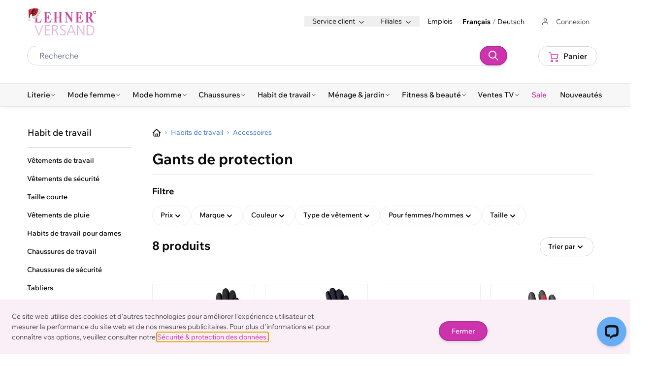

--- FILE ---
content_type: text/html; charset=UTF-8
request_url: https://www.lehner-versand.ch/fr/k-habit-de-travail/accessoires/gants-de-protection/
body_size: 75216
content:
<!doctype html>
<html lang="fr">
<head >
    <meta charset="utf-8"/>
<meta name="title" content="Gants de protection pour le travail ⋆ en ligne ⋆ Lehner Versand"/>
<meta name="description" content="Gants de protection pour le travail ou la maison à petit prix ➤ service client 24h/24 ✓ sur facture, par carte, etc. ✓ livraison rapide &amp; flexible ✓"/>
<meta name="robots" content="index, follow"/>
<meta name="viewport" content="width=device-width, initial-scale=1, maximum-scale=5.0"/>
<title>Gants de protection pour le travail ⋆ en ligne ⋆ Lehner Versand</title>
        <link rel="stylesheet" type="text/css" media="all" href="https://www.lehner-versand.ch/static/version1764598447/frontend/Lehner/hyva/fr_CH/css/styles.css" />
<link rel="icon" type="image/x-icon" href="https://www.lehner-versand.ch/static/version1764598447/frontend/Lehner/hyva/fr_CH/Magento_Theme/favicon.ico" />
<link rel="shortcut icon" type="image/x-icon" href="https://www.lehner-versand.ch/static/version1764598447/frontend/Lehner/hyva/fr_CH/Magento_Theme/favicon.ico" />
<link rel="canonical" href="https://www.lehner-versand.ch/fr/k-habit-de-travail/accessoires/gants-de-protection/" />
<meta name="p:domain_verify" content="124768d5da1926e2811adf849138e0ca"/>    <!-- BEGIN TRACKJS -->
<script type="text/javascript" src="https://cdn.trackjs.com/agent/v3/latest/t.js" crossorigin></script>
<script>
window.TrackJS && TrackJS.install({
    token: 'c75ba9dc3b0a4ee0904ab6d07dc048bb',
    application: 'lv-m2',
    onError: function(payload) {
        if (payload.file)
            payload.file = payload.file.replace(/\/version\d+\//, '/version0000000000/'); // remove static version key
        if (payload.message) {
            payload.message = payload.message
                .replace(/\/version\d+\//, '/version0000000000/') // remove static version key
                .replace(/^\[20\d\d-\d\d-\d\d \d\d:\d\d:\d\d\]/, '') // remove logger timestamp at start of message
            ;
        }
        return true;
    }
});
</script>
<!-- END TRACKJS -->
<script>
    var BASE_URL = 'https://www.lehner-versand.ch/fr/';
    var require = {
        "baseUrl": "https://www.lehner-versand.ch/static/version1764598447/frontend/Lehner/hyva/fr_CH"
    };
</script>
<script>
    'use strict';
    (function( hyva, undefined ) {

        function lifetimeToExpires(options, defaults) {

            const lifetime = options.lifetime || defaults.lifetime;

            if (lifetime) {
                const date = new Date;
                date.setTime(date.getTime() + lifetime * 1000);
                return date;
            }

            return null;
        }

        function generateRandomString() {

            const allowedCharacters = '0123456789abcdefghijklmnopqrstuvwxyzABCDEFGHIJKLMNOPQRSTUVWXYZ',
                length = 16;

            let formKey = '',
                charactersLength = allowedCharacters.length;

            for (let i = 0; i < length; i++) {
                formKey += allowedCharacters[Math.round(Math.random() * (charactersLength - 1))]
            }

            return formKey;
        }

        const sessionCookieMarker = {noLifetime: true}

        const cookieTempStorage = {};

        const internalCookie = {
            get(name) {
                const v = document.cookie.match('(^|;) ?' + name + '=([^;]*)(;|$)');
                return v ? v[2] : null;
            },
            set(name, value, days, skipSetDomain) {
                let expires,
                    path,
                    domain,
                    secure,
                    samesite;

                const defaultCookieConfig = {
                    expires: null,
                    path: '/',
                    domain: null,
                    secure: false,
                    lifetime: null,
                    samesite: 'lax'
                };

                const cookieConfig = window.COOKIE_CONFIG || {};

                expires = days && days !== sessionCookieMarker
                    ? lifetimeToExpires({lifetime: 24 * 60 * 60 * days, expires: null}, defaultCookieConfig)
                    : lifetimeToExpires(window.COOKIE_CONFIG, defaultCookieConfig) || defaultCookieConfig.expires;

                path = cookieConfig.path || defaultCookieConfig.path;
                domain = !skipSetDomain && (cookieConfig.domain || defaultCookieConfig.domain);
                secure = cookieConfig.secure || defaultCookieConfig.secure;
                samesite = cookieConfig.samesite || defaultCookieConfig.samesite;

                document.cookie = name + "=" + encodeURIComponent(value) +
                    (expires && days !== sessionCookieMarker ? '; expires=' + expires.toGMTString() : '') +
                    (path ? '; path=' + path : '') +
                    (domain ? '; domain=' + domain : '') +
                    (secure ? '; secure' : '') +
                    (samesite ? '; samesite=' + samesite : 'lax');
            },
            isWebsiteAllowedToSaveCookie() {
                const allowedCookies = this.get('user_allowed_save_cookie');
                if (allowedCookies) {
                    const allowedWebsites = JSON.parse(unescape(allowedCookies));

                    return allowedWebsites[CURRENT_WEBSITE_ID] === 1;
                }
                return false;
            },
            getGroupByCookieName(name) {
                const cookieConsentConfig = window.cookie_consent_config || {};
                let group = null;
                for (let prop in cookieConsentConfig) {
                    if (!cookieConsentConfig.hasOwnProperty(prop)) continue;
                    if (cookieConsentConfig[prop].includes(name)) {
                        group = prop;
                        break;
                    }
                }
                return group;
            },
            isCookieAllowed(name) {
                const cookieGroup = this.getGroupByCookieName(name);
                return cookieGroup
                    ? window.cookie_consent_groups[cookieGroup]
                    : this.isWebsiteAllowedToSaveCookie();
            },
            saveTempStorageCookies() {
                for (const [name, data] of Object.entries(cookieTempStorage)) {
                    if (this.isCookieAllowed(name)) {
                        this.set(name, data['value'], data['days'], data['skipSetDomain']);
                        delete cookieTempStorage[name];
                    }
                }
            }
        };

        hyva.getCookie = (name) => {
            const cookieConfig = window.COOKIE_CONFIG || {};

            if (cookieConfig.cookie_restriction_enabled && ! internalCookie.isCookieAllowed(name)) {
                return cookieTempStorage[name] ? cookieTempStorage[name]['value'] : null;
            }

            return internalCookie.get(name);
        }

        hyva.setCookie = (name, value, days, skipSetDomain) => {
            const cookieConfig = window.COOKIE_CONFIG || {};

            if (cookieConfig.cookie_restriction_enabled && ! internalCookie.isCookieAllowed(name)) {
                cookieTempStorage[name] = {value, days, skipSetDomain};
                return;
            }
            return internalCookie.set(name, value, days, skipSetDomain);
        }


        hyva.setSessionCookie = (name, value, skipSetDomain) => {
            return hyva.setCookie(name, value, sessionCookieMarker, skipSetDomain)
        }

        hyva.getBrowserStorage = () => {
            const browserStorage = window.localStorage || window.sessionStorage;
            if (!browserStorage) {
                console.warn('Browser Storage is unavailable');
                return false;
            }
            try {
                browserStorage.setItem('storage_test', '1');
                browserStorage.removeItem('storage_test');
            } catch (error) {
                console.warn('Browser Storage is not accessible', error);
                return false;
            }
            return browserStorage;
        }

        hyva.postForm = (postParams) => {
            const form = document.createElement("form");

            let data = postParams.data;

            if (! postParams.skipUenc && ! data.uenc) {
                data.uenc = btoa(window.location.href);
            }
            form.method = "POST";
            form.action = postParams.action;

            Object.keys(postParams.data).map(key => {
                const field = document.createElement("input");
                field.type = 'hidden'
                field.value = postParams.data[key];
                field.name = key;
                form.appendChild(field);
            });

            const form_key = document.createElement("input");
            form_key.type = 'hidden';
            form_key.value = hyva.getFormKey();
            form_key.name="form_key";
            form.appendChild(form_key);

            document.body.appendChild(form);

            form.submit();
        }

        hyva.getFormKey = function () {
            let formKey = hyva.getCookie('form_key');

            if (!formKey) {
                formKey = generateRandomString();
                hyva.setCookie('form_key', formKey);
            }

            return formKey;
        }

        hyva.formatPrice = (value, showSign, additionalClassNames = "", showCurrency = false) => {

            if(showCurrency) {
                var formatter = new Intl.NumberFormat(
                    'en-CH', {
                        style: 'currency',
                        currency: 'CHF',
                        signDisplay: showSign ? "always" : "auto"
                    }
                );
                return (typeof Intl.NumberFormat.prototype.formatToParts === 'function') ?
                    formatter.formatToParts(value).map(({type, value}) => {
                        switch (type) {
                            case 'currency':
                                return (additionalClassNames !== "")? '<span id="priceformat" class="' + additionalClassNames + '">CHF</span>' || value
                                                                    : 'CHF' || value;
                            case 'minusSign':
                                return '- ';
                            case 'plusSign':
                                return '+ ';
                            default :
                                return value;
                        }
                    }).reduce((string, part) => string + part) :
                    formatter.format(value);
            } else return new Intl.NumberFormat('en-CH', { minimumFractionDigits: 2, maximumFractionDigits: 2 }).format(value);
        }

        const formatStr = function (str, nStart) {
            const args = Array.from(arguments).slice(2);

            return str.replace(/(%+)([0-9]+)/g, (m, p, n) => {
                const idx = parseInt(n) - nStart;

                if (args[idx] === null || args[idx] === void 0) {
                    return m;
                }
                return p.length % 2
                    ? p.slice(0, -1).replace('%%', '%') + args[idx]
                    : p.replace('%%', '%') + n;
            })
        }

        hyva.str = function (string) {
            const args = Array.from(arguments);
            args.splice(1, 0, 1);

            return formatStr.apply(undefined, args);
        }

        hyva.strf = function () {
            const args = Array.from(arguments);
            args.splice(1, 0, 0);

            return formatStr.apply(undefined, args);
        }

        /**
         * Take a html string as `content` parameter and
         * extract an element from the DOM to replace in
         * the current page under the same selector,
         * defined by `targetSelector`
         */
        hyva.replaceDomElement = (targetSelector, content) => {
            // Parse the content and extract the DOM node using the `targetSelector`
            const parser = new DOMParser();
            const doc = parser.parseFromString(content, 'text/html');
            const contentNode = doc.querySelector(targetSelector);

            // Bail if content or target can't be found
            if (!contentNode || !document.querySelector(targetSelector)) {
                return;
            }

                        hyva.activateScripts(contentNode);
            
            // Replace the old DOM node with the new content
            document.querySelector(targetSelector).replaceWith(contentNode);

            // Reload customerSectionData and display cookie-messages if present
            window.dispatchEvent(new CustomEvent("reload-customer-section-data"));
            hyva.initMessages();
        }

        hyva.removeScripts = (contentNode) => {
            const scripts = contentNode.getElementsByTagName('script');
            for (let i = 0; i < scripts.length; i++) {
                scripts[i].parentNode.removeChild(scripts[i]);
            }
            const templates = contentNode.getElementsByTagName('template');
            for (let i = 0; i < templates.length; i++) {
                const container = document.createElement('div');
                container.innerHTML = templates[i].innerHTML;
                hyva.removeScripts(container);
                templates[i].innerHTML = container.innerHTML;
            }
        }

        hyva.activateScripts = (contentNode) => {
            // Create new array from HTMLCollection to avoid mutation of collection while manipulating the DOM.
            const scripts = Array.from(contentNode.getElementsByTagName('script'));

            // Iterate over all script tags to duplicate+inject each into the head
            for (const original of scripts) {
                const script = document.createElement('script');
                script.innerHTML = original.innerHTML;

                // Remove the original (non-executing) script from the contentNode
                original.parentNode.removeChild(original)

                // Add script to head
                document.head.appendChild(script);
            }

            return contentNode;
        }

        const replace = {['+']: '-', ['/']: '_', ['=']: ','};
        hyva.getUenc = () => btoa(window.location.href).replace(/[+/=]/g, match => replace[match]);

        let currentTrap;

        const focusableElements = (rootElement) => {
            const selector = 'button, [href], input, select, textarea, details, [tabindex]:not([tabindex="-1"]';
            return Array.from(rootElement.querySelectorAll(selector))
                .filter(el => {
                    return el.style.display !== 'none'
                        && !el.disabled
                        && el.tabIndex !== -1
                        && (el.offsetWidth || el.offsetHeight || el.getClientRects().length)
                })
        }

        const focusTrap = (e) => {
            const isTabPressed = e.key === 'Tab' || e.keyCode === 9;
            if (!isTabPressed) return;

            const focusable = focusableElements(currentTrap)
            const firstFocusableElement = focusable[0]
            const lastFocusableElement = focusable[focusable.length - 1]

            e.shiftKey
                ? document.activeElement === firstFocusableElement && (lastFocusableElement.focus(), e.preventDefault())
                : document.activeElement === lastFocusableElement && (firstFocusableElement.focus(), e.preventDefault())
        };

        hyva.releaseFocus = (rootElement) => {
            if (currentTrap && (!rootElement || rootElement === currentTrap)) {
                currentTrap.removeEventListener('keydown', focusTrap)
                currentTrap = null
            }
        }
        hyva.trapFocus = (rootElement) => {
            if (!rootElement) return;
            hyva.releaseFocus()
            currentTrap = rootElement
            rootElement.addEventListener('keydown', focusTrap)
            const firstElement = focusableElements(rootElement)[0]
            firstElement && firstElement.focus()
        }

        hyva.safeParseNumber = (rawValue) => {
            const number = rawValue ? parseFloat(rawValue) : null;

            return Array.isArray(number) || isNaN(number) ? rawValue : number;
        }

        const toCamelCase = s => s.split('_').map(word => word.charAt(0).toUpperCase() + word.slice(1)).join('');
        hyva.createBooleanObject = (name, value = false, additionalMethods = {}) => {

            const camelCase = toCamelCase(name);
            const key = '__hyva_bool_' + name

            return new Proxy(Object.assign(
                additionalMethods,
                {
                    [key]: !!value,
                    [name]() {return !!this[key]},
                    ['!' + name]() {return !this[key]},
                    ['toggle' + camelCase]() {this[key] = !this[key]},
                    [`set${camelCase}True`]() {this[key] = true},
                    [`set${camelCase}False`]() {this[key] = false},
                }
            ), {
                set(target, prop, value) {
                    return prop === name
                        ? (target[key] = !!value)
                        : Reflect.set(...arguments);
                }
            })
        }

                hyva.alpineInitialized = (fn) => window.addEventListener('alpine:initialized', fn, {once: true})
                window.addEventListener('user-allowed-save-cookie', () => internalCookie.saveTempStorageCookies())

    }( window.hyva = window.hyva || {} ));
</script>
<script>
    var BASE_URL = 'https://www.lehner-versand.ch/fr/';
    var THEME_PATH = 'https://www.lehner-versand.ch/static/version1764598447/frontend/Lehner/hyva/fr_CH';
    var COOKIE_CONFIG = {
        "expires": null,
        "path": "\u002F",
        "domain": ".www.lehner\u002Dversand.ch",
        "secure": true,
        "lifetime": "604800",
        "cookie_restriction_enabled": false    };
    var CURRENT_STORE_CODE = 'fr';
    var CURRENT_WEBSITE_ID = '1';

    window.hyva = window.hyva || {}

    window.cookie_consent_groups = window.cookie_consent_groups || {}
    window.cookie_consent_groups['necessary'] = true;

    window.cookie_consent_config = window.cookie_consent_config || {};
    window.cookie_consent_config['necessary'] = [].concat(
        window.cookie_consent_config['necessary'] || [],
        [
            'user_allowed_save_cookie',
            'form_key',
            'mage-messages',
            'private_content_version',
            'mage-cache-sessid',
            'last_visited_store',
            'section_data_ids'
        ]
    );
</script>

<script  nonce="OW5ydzdpbmtqNDdzd3Y5emc4NzVybmhydnFxdzJqMHo=">
    window.getWpGA4Cookie = function(name) {
        match = document.cookie.match(new RegExp(name + '=([^;]+)'));
        if (match) return decodeURIComponent(match[1].replace(/\+/g, ' ')) ;
    };

    window.ga4AllowServices = false;

    var isCookieRestrictionModeEnabled = 0,
        currentWebsiteId = 1,
        cookieRestrictionName = 'user_allowed_save_cookie';

    if (isCookieRestrictionModeEnabled) {
        allowedCookies = window.getWpGA4Cookie(cookieRestrictionName);

        if (allowedCookies !== undefined) {
            allowedWebsites = JSON.parse(allowedCookies);

            if (allowedWebsites[currentWebsiteId] === 1) {
                window.ga4AllowServices = true;
            }
        }
    } else {
        window.ga4AllowServices = true;
    }
</script>
        <!-- Google Tag Manager -->
<script nonce="OW5ydzdpbmtqNDdzd3Y5emc4NzVybmhydnFxdzJqMHo="   > if (window.ga4AllowServices) {(function(w,d,s,l,i){w[l]=w[l]||[];w[l].push({'gtm.start':
new Date().getTime(),event:'gtm.js'});var f=d.getElementsByTagName(s)[0],
j=d.createElement(s),dl=l!='dataLayer'?'&l='+l:'';j.async=true;j.src=
'https://www.googletagmanager.com/gtm.js?id='+i+dl;f.parentNode.insertBefore(j,f);
})(window,document,'script','dataLayer','GTM-5R9HJ9V');} </script>
<!-- End Google Tag Manager -->
        <script  nonce="OW5ydzdpbmtqNDdzd3Y5emc4NzVybmhydnFxdzJqMHo=">
        if (window.ga4AllowServices) {
            window.dataLayer = window.dataLayer || [];
                        var dl4Objects = [{"pageName":"Gants de protection pour le travail \u22c6 en ligne \u22c6 Lehner Versand","pageType":"category"}];
            for (var i in dl4Objects) {
                window.dataLayer.push({ecommerce: null});
                window.dataLayer.push(dl4Objects[i]);
            }
                        var wpGA4Cookies = ['wp_ga4_user_id','wp_ga4_customerGroup'];
            wpGA4Cookies.map(function (cookieName) {
                var cookieValue = window.getWpGA4Cookie(cookieName);
                if (cookieValue) {
                    var dl4Object = {};
                    dl4Object[cookieName.replace('wp_ga4_', '')] = cookieValue;
                    window.dataLayer.push(dl4Object);
                }
            });
        }
    </script>
    <script type="text/javascript">
        window._bxq = window._bxq || [];

        function bxq(arguments) {
            _bxq.push(arguments);
        }
    </script>
    <script type="text/javascript">
    {
        var rtuxOptions = {
            "account": "lehner_versand",
            "key": "fcbe9dc2-c3e5-40d8-a391-3ceff9467a34",
            "endpoint": "https://main-gw1.wi-platform-cloud.com/narrative/lehner_versand/api/1",
            "language": "fr",
            "dev": false,
            "test": false,
            "isRestricted": false,
            "isNavigation": true,
            "isSearch": false,
            "isProduct": false,
            "activeId": "69471272",
            "currencyCode": "CHF",
            "isRti":false        };
        window.rtuxOptions = rtuxOptions;
        (function (i, s, o, g, a, m) {
            a = s.createElement(o), m = s.getElementsByTagName(o)[0];
            a.async = true;
            a.src = g;
            m.parentNode.insertBefore(a, m)
        })(window, document, 'script', "//bx-cdn.com/static/bav2.min.js");

        bxq(["setAccount", rtuxOptions.account]);
    }
</script>
    <script type="text/javascript">
        document.addEventListener("DOMContentLoaded", function () {
            //search
            if (window.rtuxOptions.isSearch) {
                let searchInput;
                if (document.getElementById('search')) {
                    searchInput = document.getElementById('search').value;
                } else if (document.querySelectorAll('input[id^="search_"]').length) {
                    searchInput = document.querySelectorAll('input[id^="search_"]')[0].value;
                }
                if (searchInput) {
                    /*global bxq */
                    bxq(['trackSearch', searchInput]);
                }
            }

            //product
            if (window.rtuxOptions.isProduct) {
                let activeId = window.rtuxOptions.activeId;
                if (activeId) {
                    /*global bxq */
                    bxq(['trackProductView', activeId]);
                }
            }

            // page
            bxq(['trackPageView']);

            // navigation
            if (window.rtuxOptions.isNavigation) {
                let activeId = window.rtuxOptions.activeId;
                if (activeId) {
                    /*global bxq */
                    bxq(['trackCategoryView', activeId]);
                }
            }

            // hyva add-to-cart
            window.fetch = new Proxy(window.fetch, {
                apply(fetch, that, args) {
                    const result = fetch.apply(that, args);
                    result.then((response) => {
                        if (args[0].search('cart/add') < 0) {
                            return result;
                        }
                        let params = [];
                        for (let pair of args[1].body.entries()) {
                            params.push(pair);
                        }
                        trackAddToCart(params);
                    });
                    return result;
                }
            });

            function trackAddToCart(params) {
                let prices = [];

                if (document.querySelectorAll("span.price[x-html]") !== undefined &&
                    document.querySelectorAll("span.price[x-html]")[0] &&
                    document.querySelectorAll("span.price[x-html]")[0].innerHTML.search('<del>') < 0) {
                    prices = document.querySelectorAll("span.price[x-html]");
                }
                if (prices.length === 0 && document.querySelectorAll("span[x-html=selectedCombinationPrice]") !== undefined) {
                    prices = document.querySelectorAll("span[x-html=selectedCombinationPrice]");
                }
                if (prices.length === 0 && document.querySelectorAll("span[name=selected_price]") !== undefined) {
                    prices = document.querySelectorAll("span[name=selected_price]");
                }
                if (prices.length === 0 && document.querySelectorAll("span[class=price]") !== undefined) {
                    prices = document.querySelectorAll("span[class=price]");
                }
                let product, qty, attributes = [], simpleProducts = [];
                for (let i = 0, j = 0; i < params.length; i++) {
                    if (params[i][0] === 'product') {
                        product = params[i][1];
                    }
                    if (params[i][0] === 'qty') {
                        qty = params[i][1];
                    }
                    // config product
                    if (typeof (confSwatchOptions) !== 'undefined' && params[i][0].search('super_attribute') > -1) {
                        let a = [];
                        a['id'] = parseInt(params[i][0].match(/\d+/));
                        a['value'] = parseInt(params[i][1].match(/\d+/));
                        attributes = attributes.concat([a]);
                    }
                    // group config product
                    if (params[i][0].search('super_group') > -1) {
                        if (params[i][1] > 0) {
                            let price, p = [];

                            if (typeof (prices[j]) === 'undefined') {
                                price = prices[0];
                            } else {
                                price = prices[j];
                            }
                            p['id'] = parseInt(params[i][0].match(/\d+/));
                            p['qty'] = parseInt(params[i][1].match(/\d+/));
                            p['price'] = parseFloat(Number(price.innerText.replace(/[^0-9.]+/g, ""))).toFixed(2);
                            simpleProducts = simpleProducts.concat([p]);
                        }
                        j++;
                    }
                }

                // configurable product
                if (typeof (confSwatchOptions) !== 'undefined' && attributes.length === 2) {
                    let array1 = filterProducts(confSwatchOptions.jsonConfig.attributes[attributes[0]['id']].options, attributes[0]['value']);
                    let array2 = filterProducts(confSwatchOptions.jsonConfig.attributes[attributes[1]['id']].options, attributes[1]['value']);
                    product = array1.filter(value => array2.includes(value))[0];
                }

                // simple product
                if (simpleProducts.length === 0) {
                    if (prices.length === 2) {
                        prices = [...prices].reverse();
                    }
                    simpleProducts = [{
                        'id': product,
                        'qty': qty,
                        'price': parseFloat(Number(prices[0].innerText.replace(/[^0-9.]+/g, ""))).toFixed(2)
                    }];
                }

                /*global bxq */
                if (simpleProducts.length > 0) {
                    for (let simpleProduct of simpleProducts) {
                        bxq(['trackAddToBasket',
                            simpleProduct['id'],
                            simpleProduct['qty'],
                            simpleProduct['price'],
                            window.rtuxOptions.currencyCode,
                        ]);
                    }
                }

                function filterProducts(array, value) {
                    for (let a in array) {
                        if (array[a]['id'] == value) {
                            return array[a].products;
                        }
                    }
                }
            }
        });
    </script>
    <script>
    if (!window.IntersectionObserver) {
        window.IntersectionObserver = function (callback) {
            this.observe = el => el && callback(this.takeRecords());
            this.takeRecords = () => [{isIntersecting: true, intersectionRatio: 1}];
            this.disconnect = () => {};
            this.unobserve = () => {};
        }
    }
</script>
</head>
<body id="html-body" class="page-with-filter page-products categorypath-k-habit-de-travail-accessoires-gants-de-protection category-gants-de-protection catalog-category-view page-layout-2columns-left">
<!-- Google Tag Manager (noscript) -->
<noscript><iframe src="https://www.googletagmanager.com/ns.html?id=GTM-5R9HJ9V"
height="0" width="0" style="display:none;visibility:hidden"></iframe></noscript>
<!-- End Google Tag Manager (noscript) -->
    <script async src="//bx-cdn.com/static/rti.min.js"></script>
<input name="form_key" type="hidden" value="n4MpbKfVOPOb4ylu" />
    <noscript>
        <section class="message global noscript border-b-2 border-blue-500 bg-blue-50 shadow-none m-0 px-0 rounded-none font-normal">
            <div class="container text-center">
                <p>
                    <strong>Javascript est désactivé dans votre navigateur.</strong>
                    <span>
                        Pour une meilleure expérience sur notre site, assurez-vous d’activer JavaScript dans votre navigateur.                    </span>
                </p>
            </div>
        </section>
    </noscript>


<script>
    document.body.addEventListener('touchstart', () => {}, {passive: true})
</script>

<script data-cfasync="false">
    window.amastyCookieManager = window.amastyCookieManager || {};
</script>

<div x-data="initAmastyCookieBar"
     x-bind="eventListeners"
     x-cloak
     id="am-cookie-bar"
            class="&#x20;w-full&#x20;fixed&#x20;bottom-0&#x20;z-40"
    >
    <div x-cloak    data-dialog-ref-name="am-cookie-bar"
    x-bind="overlay"
    class="">
    <div class="flex w-full bg-white inset-0">
        <div x-ref="am-cookie-bar" role="dialog" aria-modal="true"
             x-no-overlay                            aria-label="Cookie&#x20;Bar"
                                     class="flex w-full p-6 bg-primary-lighter relative bottom-0">
            
<div class=" w-full lg:w-[80%] flex justify-between items-center flex-wrap">
            <div class="flex w-full lg:w-2/3">
            <p class="text-sm text-ambar-policy-text ">
                Ce site web utilise des cookies et d&#039;autres technologies pour améliorer l&#039;expérience utilisateur et mesurer la performance du site web et de nos mesures publicitaires. Pour plus d&#039;informations et pour connaître vos options, veuillez consulter notre <a href="/fr/i-securite-protection-des-donnees/" title="Cookie Policy">Sécurité &amp; protection des données.</a>            </p>
        </div>
        <div class="gap-2 mt-4">
        
<div class="flex flex-row justify-center lg:justify-start">
                                                
<button
    @click.prevent="$dispatch(&#x27;cookiebar-action-allow&#x27;)"
    class="primary&#x20;btn&#x20;btn-primary&#x20;mr-5&#x20;py-2&#x20;leading-5&#x20;text-sm"
    data-role="action">
    Fermer</button>
            </div>
    </div>
</div>

        </div>
    </div>
    </div>
</div>

<script data-cfasync="false">
    'use strict';

    function initAmastyCookieBar() {
        return {
            ...hyva.modal({
                duration: 150,
                transitionEnter: 'transform duration-150',
                transitionLeave: 'transform duration-150'
            }),
            eventListeners: {
                ['@close-cookie-bar']() {
                    this.hide('am-cookie-bar');
                },
                ['@open-cookie-bar']() {
                    this.show('am-cookie-bar');
                    this.$nextTick(() => hyva.trapFocus(this.modalElement));
                },
                ['@amasty-cookie-group-updated.window']() {
                    const lastUpdate = Alpine.store('AmastyCookieGroups').lastUpdate;
                    if (this.isShowNotificationBar(this.firstShowProcess, lastUpdate)) {
                        !this.opened['am-cookie-bar'] &&
                        this.show('am-cookie-bar');
                        this.$nextTick(() => hyva.trapFocus(this.modalElement));
                    } else {
                        !!this.opened['am-cookie-bar'] &&
                        this.hide('am-cookie-bar');
                    }
                }
            },

            firstShowProcess: '0',

            /**
             * @returns {void}
             */
            init: function () {
                window.isGdprCookieEnabled = true;
                Alpine.store('AmastyCookieGroups').updateGroupData();
                this.modalElement = this.$refs['am-cookie-bar'];
                this.modalElement.setAttribute('aria-describedby', 'amcookie-bar-content');
            },

            /**
             * @param {string|number} firstShowProcess
             * @param {number} lastUpdate
             * @returns {boolean}
             */
            isShowNotificationBar: function (firstShowProcess, lastUpdate) {
                return (this.isNeedFirstShow(firstShowProcess, lastUpdate) && !hyva.getCookie('amcookie_allowed')
                    || this.isNeedShowOnUpdate(lastUpdate));
            },

            /**
             * @param {string|number} firstShowProcess
             * @param {number} lastUpdate
             * @returns {boolean}
             */
            isNeedFirstShow: function (firstShowProcess, lastUpdate) {
                hyva.getBrowserStorage().setItem('amCookieBarFirstShowTime', lastUpdate);

                if (firstShowProcess === '0') {
                    return true;
                }

                if (hyva.getBrowserStorage().getItem('amCookieBarFirstShow') !== '1') {
                    hyva.getBrowserStorage().setItem('amCookieBarFirstShow', '1');

                    return true;
                }

                return false;
            },

            /**
             * @param {number} lastUpdate
             * @returns {boolean}
             */
            isNeedShowOnUpdate: function (lastUpdate) {
                if (!lastUpdate) {
                    return false;
                }

                return this.isNeedShowAfterLastVisit(lastUpdate) || this.isNeedShowAfterLastAccept(lastUpdate);
            },

            /**
             * @param {number} lastUpdate
             * @returns {boolean}
             */
            isNeedShowAfterLastVisit: function (lastUpdate) {
                let needToShowAfterLastVisit =
                    lastUpdate > hyva.getBrowserStorage().getItem('amCookieBarFirstShowTime');

                if (needToShowAfterLastVisit) {
                    hyva.getBrowserStorage().setItem('amCookieBarFirstShow', null);
                    hyva.setCookie('amcookie_allowed', '', -1, true);
                }

                return needToShowAfterLastVisit;
            },

            /**
             * @param {number} lastUpdate
             * @returns {boolean}
             */
            isNeedShowAfterLastAccept: function (lastUpdate) {
                let needToShowAfterLastAccept = false;

                if (hyva.getBrowserStorage().getItem('am-last-cookie-acceptance')) {
                    needToShowAfterLastAccept =
                        lastUpdate > hyva.getBrowserStorage().getItem('am-last-cookie-acceptance');
                }

                return needToShowAfterLastAccept;
            },

            /**
             * @returns {void}
             */
            closeCookieBarHandler: function () {
                this.$dispatch('close-cookie-bar');
            }
        };
    }

    window.addEventListener('alpine:init', () => Alpine.data('initAmastyCookieBar', initAmastyCookieBar), {once: true});
</script>
<div class="page-wrapper"><div class="m-siteNav placeholder"><!-- --></div><header class="page-header"><a class="action skip sr-only focus:not-sr-only focus:absolute focus:z-40 focus:bg-white
   contentarea"
   href="#contentarea">
    <span>
        Allez au contenu    </span>
</a>
<div class="header content"><script>
    function initHeader() {
        return {
            menuOpen: false,
            searchOpen: false,
            isMobile: false,
            cart: {},
            bodyEl: document.querySelector('body'),
            htmlEl: document.querySelector('html'),
            menuContent: document.querySelector('#menu-content'),
            serviceMenuContent: document.querySelector('#service-menu'),
            stickyHeader: false,
            onGetCartData: function onGetCartData(data) {
                const cart = data && data.data && data.data.cart;
                if (data.data.cart) {
                    this.cart = cart
                }
            },

            checkIsMobileResolution() {
                this.isMobile = window.matchMedia('(max-width: 1170px)').matches;
                if (this.isMobile) {
                    this.menuOpen = false;
                    this.open = !this.open;
                } else {
                    this.open = true;
                }

            },

            fixContent() {

                if (this.menuOpen && this.isMobile) {
                    this.htmlEl.classList.add('overflow-hidden');

                    if(this.stickyHeader) {
                        this.menuContent.style.position = 'fixed'
                        if( window.matchMedia('(max-width: 768px)').matches) {
                            this.menuContent.style.top = '9rem';
                        } else {
                            this.menuContent.style.top = '7rem';

                        }
                    }
                } else {
                    this.htmlEl.classList.remove('overflow-hidden');
                    if(this.stickyHeader) {
                        this.menuContent.style = ""
                        this.serviceMenuContent.setAttribute("style","")

                    }
                }
            }
        }
    }

</script>
<div id="header" class=" z-30 w-full top-0 fixed bg-white shadow" x-cloak x-data="initHeader()" x-init="checkIsMobileResolution()" @resize.window.debounce="checkIsMobileResolution()" @keydown.window.escape="searchOpen = false;" @private-content-loaded.window="onGetCartData($event.detail)" @scroll.window="stickyHeader = window.pageYOffset > 1200 ? true : false" :class="stickyHeader ? 'xl:top-0': 'xl:relative bg-bottom-full-gray'">
    <div class="absolute xl:relative w-full z-30">
        <div class="md:px-5 xl:container">

            <div class="relative flex md:-mx-5 md:items-center pt-4" :class="stickyHeader ? 'xl:h-0 xl:pb-0' : ''">
                <!--Logo-->
                <div class="absolute xl:relative xl:ml-0 xl:left-0 xl:transform xl:translate-x-0 w-fit left-1/2 transform -translate-x-1/2 xl:w-max pt-[15px] py-2 md:py-4 lg:py-5 xl:py-0 flex justify-center top-0" :class="stickyHeader ? 'xl:top-[40px]' : 'xl:top-0'">
                    <div class="w-full flex items-center justify-center">
    <a class="flex items-center text-xl font-medium tracking-wide text-gray-800
        no-underline hover:no-underline font-title" href="https://www.lehner-versand.ch/fr/" title="Lehner&#x20;Versand&#x20;-&#x20;la&#x20;maison&#x20;de&#x20;vente&#x20;par&#x20;correspondance&#x20;suisse" aria-label="store logo">
        <img src="https://www.lehner-versand.ch/static/version1764598447/frontend/Lehner/hyva/fr_CH/images/lehner-versand-christmas-logo.png" title="Lehner&#x20;Versand&#x20;-&#x20;la&#x20;maison&#x20;de&#x20;vente&#x20;par&#x20;correspondance&#x20;suisse" alt="Lehner&#x20;Versand&#x20;-&#x20;la&#x20;maison&#x20;de&#x20;vente&#x20;par&#x20;correspondance&#x20;suisse" class=" h-[35px] xl:h-auto" />
    </a>
</div>
                </div>
                <div id="service-menu" class="absolute flex items-center bg-white xl:block border-b border-gray-border xl:border-b-transparent xl:p-0 xl:relative top-28 xl:top-0 w-full ml-auto xl:w-max xl:bg-primary-lighter xl:bg-transparent transform transition z-30" :class="[menuOpen ? 'translate-y-0 opacity-100 pointer-events-auto' : '-translate-y-4 md:translate-y-0 opacity-0 xl:opacity-100 pointer-events-none xl:pointer-events-auto', stickyHeader ? 'xl:hidden' : '']" x-cloak>
                    <div class="flex text-sm xl:max-w-max xl:mr-auto">
    <div x-data="{ isOpened: false }" @click.away="isOpened = false" class="md:relative">
        <button @click="isOpened = !isOpened" class="relative z-50 flex items-center px-4 py-3 xl:py-0 whitespace-nowrap transition" :class="isOpened ? 'bg-gray-200 xl:bg-white text-black' : 'text-gray-900'">
            <span>Service client</span>
            <span class="relative top-px ml-1.5 transform transition rotate-90" :class="isOpened ? '-rotate-90' : 'rotate-90'">
                <svg xmlns="http://www.w3.org/2000/svg" class="text-current" fill="none" viewBox="0 0 24 24" stroke="currentColor" width="14" height="14" role="img"><path stroke-linecap="round" stroke-linejoin="round" stroke-width="2" d="m9 5 7 7-7 7"/><title>chevron-right</title></svg>
            </span>
        </button>
        <div class="absolute left-0 w-full md:w-max z-50 bg-white p-4 md:p-6 transform translate-y-full shadow-3xl transition-all" :class="isOpened ? 'bottom-0 opacity-100 pointer-events-auto' : 'bottom-4 opacity-0 pointer-events-none'" x-cloak>
            <div class="flex justify-between flex-wrap md:flex-no-wrap">
                <div class="w-60 mr-10">
    <div>
        <h4 class="text-[18px]">Contact</h4>
        <p class="text-sm font-[500] mt-4">Service à la clientèle</p>
            <a class="font-[500] mt-3 block text-primary" href="tel:0848 840 601"
                onclick="gtag('event', 'Click-Out', {'event_category' : 'Footer', 'event_label' : 'Telephone'});">
                    0848 840 601</a>
        <ul class="list">
            <li><a class="font-[500] mt-3 block" href="mailto:info@lehner-versand.ch"
                    onclick="gtag('event', 'Click-Out', {'event_category' : 'Footer', 'event_label' : 'Mail'});">info@lehner-versand.ch</a>
            </li>
            <li><a class="font-[500] mt-3 block" href="/fr/i-contact/">Autres moyens de contact</a></li>
        </ul>
    </div>
    <div class="mt-8 w-1/2 md:w-auto ">
        <div>
            <p class="text-sm font-[600] whitespace-nowrap">Suivez-nous sur</p>
            <ul class="mt-2.5 flex justify-between">
                <li><a aria-label="lien vers la page facebook" href="https://www.facebook.com/lehnerversand"
                       target="_blank"
                       onclick="gtag('event', 'Click-Out', {'event_category' : 'Footer', 'event_label' : 'Facebook'});">
                    <svg xmlns="http://www.w3.org/2000/svg" width="40" height="40" viewBox="0 0 40 40" fill="none" class="mr-2 w-8 h-8" role="img">
<rect x="0.5" y="0.5" width="39" height="39" rx="3.5" fill="#F8F7F7"/>
<path d="M24.8996 12H22.4996C21.4387 12 20.4213 12.4214 19.6712 13.1716C18.921 13.9217 18.4996 14.9391 18.4996 16V18.4H16.0996V21.6H18.4996V28H21.6996V21.6H24.0996L24.8996 18.4H21.6996V16C21.6996 15.7878 21.7839 15.5843 21.9339 15.4343C22.084 15.2843 22.2874 15.2 22.4996 15.2H24.8996V12Z" fill="#3A559F"/>
<rect x="0.5" y="0.5" width="39" height="39" rx="3.5" stroke="#E5E7EB"/>
<title>facebook-v2</title></svg>

                </a>
                </li>
                <li><a aria-label="lien vers la page youtube" href="https://www.youtube.com/user/LehnerVersand"
                       target="_blank"
                       onclick="gtag('event', 'Click-Out', {'event_category' : 'Footer', 'event_label' : 'Instagram'});">
                    <svg xmlns="http://www.w3.org/2000/svg" width="40" height="40" viewBox="0 0 40 40" fill="none" class="mr-2 w-8 h-8" role="img">
<rect x="0.5" y="0.5" width="39" height="39" rx="3.5" fill="#F8F7F7"/>
<path d="M10.5227 25.6605C9.82577 21.9282 9.82577 18.0716 10.5227 14.3394C10.6143 13.9604 10.7912 13.6149 11.0361 13.337C11.2809 13.0591 11.5853 12.8584 11.9193 12.7544C17.27 11.7485 22.73 11.7485 28.0807 12.7544C28.4147 12.8584 28.7191 13.0591 28.9639 13.337C29.2088 13.6149 29.3857 13.9604 29.4773 14.3394C30.1742 18.0716 30.1742 21.9282 29.4773 25.6605C29.3857 26.0395 29.2088 26.3849 28.9639 26.6628C28.7191 26.9407 28.4147 27.1415 28.0807 27.2454C22.73 28.2515 17.27 28.2515 11.9193 27.2454C11.5853 27.1415 11.2809 26.9407 11.0361 26.6628C10.7912 26.3849 10.6143 26.0395 10.5227 25.6605Z" fill="#DC472E"/>
<path d="M17.0176 23.2261C17.0176 23.6104 17.433 23.851 17.7663 23.6599L23.2752 20.5008C23.6102 20.3087 23.6102 19.8255 23.2752 19.6333L17.7663 16.4743C17.433 16.2831 17.0176 16.5238 17.0176 16.908V23.2261Z" fill="white"/>
<rect x="0.5" y="0.5" width="39" height="39" rx="3.5" stroke="#E5E7EB"/>
<title>youtube-v2</title></svg>

                </a>
                </li>
                <li><a aria-label="lien vers la page instagram" href="https://www.instagram.com/lehnerversand/"
                       target="_blank"
                       onclick="gtag('event', 'Click-Out', {'event_category' : 'Footer', 'event_label' : 'Youtube'});">
                    <svg xmlns="http://www.w3.org/2000/svg" width="40" height="40" viewBox="0 0 40 40" fill="none" class="mr-2 w-8 h-8" role="img">
<rect x="0.5" y="0.5" width="39" height="39" rx="3.5" fill="#F8F7F7"/>
<path d="M24 12H16C13.7909 12 12 13.7909 12 16V24C12 26.2091 13.7909 28 16 28H24C26.2091 28 28 26.2091 28 24V16C28 13.7909 26.2091 12 24 12Z" fill="white" stroke="#C938AC" stroke-width="2" stroke-linecap="round" stroke-linejoin="round"/>
<path d="M23.1994 19.4962C23.2981 20.162 23.1844 20.842 22.8744 21.4395C22.5644 22.0369 22.0739 22.5214 21.4727 22.824C20.8715 23.1266 20.1901 23.2319 19.5256 23.125C18.8611 23.0181 18.2472 22.7043 17.7712 22.2284C17.2953 21.7524 16.9816 21.1385 16.8746 20.474C16.7677 19.8095 16.873 19.1282 17.1756 18.5269C17.4782 17.9257 17.9627 17.4352 18.5602 17.1252C19.1576 16.8152 19.8376 16.7015 20.5034 16.8002C21.1825 16.9009 21.8113 17.2174 22.2967 17.7029C22.7822 18.1884 23.0987 18.8171 23.1994 19.4962Z" stroke="#C938AC" stroke-width="2" stroke-linecap="round" stroke-linejoin="round"/>
<path d="M24.4004 15.5996H24.4084" stroke="#C938AC" stroke-width="2" stroke-linecap="round" stroke-linejoin="round"/>
<rect x="0.5" y="0.5" width="39" height="39" rx="3.5" stroke="#E5E7EB"/>
<title>instagram-v2</title></svg>

                </a>
                </li>
            </ul>
        </div>
    </div>
</div>

<div class="w-60 mt-8 md:mt-0">
    <div>
        <h4>Aide</h4>
        <ul class="list mt-2.5">
            <li><a class="font-[500] mt-2 block" href="/fr/i-livraison-expedition/">Modes de livraison</a></li>
            <li><a class="font-[500] mt-2 block" href="/fr/i-retours/">Retours</a></li>
            <li><a class="font-[500] mt-2 block" href="/fr/i-tableaux-des-tailles/">Tableaux des tailles</a></li>
            <li><a class="font-[500] mt-2 block" href="/fr/i-vetement-de-travail-personnalise/">Vêtement de travail personnalisé</a></li>
            <li><a class="font-[500] mt-2 block" href="/fr/p-01000-bons-cadeaux-de-lehner-versand/">Bons-cadeaux</a></li>
            <li><a class="font-[500] mt-2 block" href="/fr/i-catalogue-actuel/">Le catalogue actuel</a></li>
 <li><a class="font-[500] mt-2 block" href="/fr/m-guide-apercu/">Guide</a></li>
 <li><a class="font-[500] mt-2 block" href="/fr/i-newsletter/">Newsletter</a></li>
        </ul>
    </div>
</div>            </div>
        </div>
    </div>
    <div x-data="{ isOpened: false }" @click.away="isOpened = false" class="md:relative">
        <button @click="isOpened = !isOpened" class="relative z-50 flex items-center px-4 py-3 xl:py-0 whitespace-nowrap transition small-border-x" :class="isOpened ? 'bg-gray-200 xl:bg-white text-black' : 'text-gray-900'">
            <span>Filiales</span>
            <span class="relative top-px ml-1.5 transform transition rotate-90" :class="isOpened ? '-rotate-90' : 'rotate-90'">
                <svg xmlns="http://www.w3.org/2000/svg" class="text-current" fill="none" viewBox="0 0 24 24" stroke="currentColor" width="14" height="14" role="img"><path stroke-linecap="round" stroke-linejoin="round" stroke-width="2" d="m9 5 7 7-7 7"/><title>chevron-right</title></svg>
            </span>
        </button>
        <div class="absolute left-0 w-full md:w-max z-40 bg-white px-[24px] xl:py-0 transform translate-y-full shadow-3xl transition-all" :class="isOpened ? 'bottom-0 opacity-100 pointer-events-auto' : 'bottom-4 opacity-0 pointer-events-none'" x-cloak>
            <div class="w-96 py-6">
    <h4 class="text-[18px]">Sites</h4>
    <ul class="list -split mt-2.5">
        <li class="mt-3"><a class="font-[500]" href="/fr/i-filiales/brig-glis/">Brig-Glis</a></li>
        <li class="mt-3"><a class="font-[500]" href="/fr/i-filiales/frauenfeld/">Frauenfeld</a></li>
        <li class="mt-3"><a class="font-[500]" href="/fr/i-filiales/fribourg/">Granges-Paccot</a></li>
        <li class="mt-3"><a class="font-[500]" href="/fr/i-filiales/haegendorf/">Hägendorf</a></li>
        <li class="mt-3"><a class="font-[500]" href="/fr/i-filiales/hinwil/">Hinwil</a></li>
        <li class="mt-3"><a class="font-[500]" href="/fr/i-filiales/landquart/">Landquart</a></li>
        <li class="mt-3"><a class="font-[500]" href="/fr/i-filiales/muensingen/">Münsingen</a></li>
        <li class="mt-3"><a class="font-[500]" href="/fr/i-filiales/schenkon/">Schenkon</a></li>
        <li class="mt-3"><a class="font-[500]" href="/fr/i-filiales/spiez/">Spiez</a></li>
        <li class="mt-3"><a class="font-[500]" href="/fr/i-filiales/wil-sg/">Wil SG</a></li>
    </ul>
   <p class="text-primary font-[500] mt-2">&#8594; Nos agences en un <a class="font-[500] inline-flex items-center gap-x-1" href="/fr/i-filiales/">coup d'œil</a></p>
</div>        </div>
    </div>
    <div x-data="{ isOpened: false }" @click.away="isOpened = false" class="md:relative">
            <a href="/fr/i-emplois/" class="relative z-50 flex items-center px-4 py-3 xl:py-0 text-sm md:font-normal whitespace-nowrap transition text-black hover:text-primary small-border-r">
    Emplois
</a>    </div>
</div>
                    <div class="xl:hidden">
                        
    <div x-data="refusionLanguageSwitcher"
         data-ui-id="language-switcher"
         x-on:click="toggle"
         x-on:click.away="close"
         class="switcher language switcher-language flex xl:relative text-sm"
         id="switcher-language">
                    

            
                                                    

            <div class="flex-col xl:flex-row flex w-full order-2 xl:order-none absolute xl:relative left-0 z-40 bg-white text-black xl:bg-transparent transform translate-y-full xl:translate-y-0 shadow-3xl xl:shadow-none transition-all opacity-0 xl:opacity-100"
                 :class="getPointersClasses"
                 x-cloak>
                <a class="relative w-full z-50 p-4 xl:p-1 xl:py-0 text-black font-bold transition flex items-center justify-between" href="https://www.lehner-versand.ch/k-arbeitsbekleidung/arbeitszubehoer/schutzhandschuhe/" onclick="gtag('event', 'Change-Language', {'event_category' : 'Header', 'event_label' : 'de'});" x-cloak>  Français <span class="text-primary xl:hidden"><svg xmlns="http://www.w3.org/2000/svg" viewBox="0 0 22 22" fill="none" stroke="currentColor" stroke-width="3" stroke-linecap="round" stroke-linejoin="round" class="stroke-primary" width="16" height="16" role="img"><path d="M20 6 9 17l-5-5"/><title>check</title></svg>
</span></a>
                <span class="text-gray-500 hidden xl:inline-block">/</span>
                <a class="relative w-full z-50 text-black transition p-4 xl:p-1 xl:py-0" href="https://www.lehner-versand.ch/k-arbeitsbekleidung/arbeitszubehoer/schutzhandschuhe/" onclick="gtag('event', 'Change-Language', {'event_category' : 'Header', 'event_label' : 'de'});" x-cloak>
                        Deutsch                    </a>

                </div>
            
                    

                            <div class="flex lg:last:border-0 lg:last:border-t-0 lg:last:border-b-0 lg:last:border-gray-300 order-1 lg:order-none z-40">
                    <span class="flex items-center lg:font-bold px-4 py-3 text-gray transition cursor-pointer lg:cursor-auto uppercase xl:hidden"
                          :class="getBackgroundClasses">
                       fr                        <span class="relative xl:hidden top-px ml-1.5 transform transition rotate-90"
                              :class="getRotateClasses">
                            <svg xmlns="http://www.w3.org/2000/svg" class="text-current" fill="none" viewBox="0 0 24 24" stroke="currentColor" width="14" height="14" role="img"><path stroke-linecap="round" stroke-linejoin="round" stroke-width="2" d="m9 5 7 7-7 7"/><title>chevron-right</title></svg>
                        </span>
                    </span>
                </div>
            
            </div>
<script>
    'use strict';
    function refusionLanguageSwitcher() {
        return {
            open: false,
            toggle() {
                this.open = !this.open;
            },
            close() {
                this.open = false;
            },
            getBackgroundClasses() {
                if (this.open)
                   return 'bg-gray-200 xl:bg-white text-black xl:hidden';
                else
                    return '';
            },
            getRotateClasses() {
                if (this.open)
                    return '-rotate-90';
                else
                    return 'rotate-90';
            },
            getPointersClasses() {
                if (this.open)
                    return 'bottom-0 xl:bottom-0 xl:transform-none xl:transition-none opacity-100 pointer-events-auto';
                else
                    return '-bottom-4 xl:bottom-0 pointer-events-none xl:pointer-events-auto';
            }
        }
    }
    window.addEventListener('alpine:init', () => {Alpine.data('refusionLanguageSwitcher', refusionLanguageSwitcher)}, {once: true})
</script>

                    </div>
                </div>
                <div class="absolute hidden xl:block top-[70vh] right-0 xl:top-0 z-60 w-full xl:w-auto bg-white md:bg-transparent pb-40 md:pb-0 md:border-t-none lg:relative -translate-y-20 md:translate-y-0 left-0 lg:right-auto md:left-auto transform transition" :class="[menuOpen ? 'translate-y-0 opacity-100 pointer-events-auto' : '-translate-y-4 md:translate-y-0 opacity-0 xl:opacity-100 pointer-events-none xl:pointer-events-auto',  stickyHeader ? 'xl:hidden' : '']" x-cloak>
                    
    <div x-data="refusionLanguageSwitcher"
         data-ui-id="language-switcher"
         x-on:click="toggle"
         x-on:click.away="close"
         class="switcher language switcher-language flex xl:relative text-sm"
         id="switcher-language">
                    

            
                                                    

            <div class="flex-col xl:flex-row flex w-full order-2 xl:order-none absolute xl:relative left-0 z-40 bg-white text-black xl:bg-transparent transform translate-y-full xl:translate-y-0 shadow-3xl xl:shadow-none transition-all opacity-0 xl:opacity-100"
                 :class="getPointersClasses"
                 x-cloak>
                <a class="relative w-full z-50 p-4 xl:p-1 xl:py-0 text-black font-bold transition flex items-center justify-between" href="https://www.lehner-versand.ch/k-arbeitsbekleidung/arbeitszubehoer/schutzhandschuhe/" onclick="gtag('event', 'Change-Language', {'event_category' : 'Header', 'event_label' : 'de'});" x-cloak>  Français <span class="text-primary xl:hidden"><svg xmlns="http://www.w3.org/2000/svg" viewBox="0 0 22 22" fill="none" stroke="currentColor" stroke-width="3" stroke-linecap="round" stroke-linejoin="round" class="stroke-primary" width="16" height="16" role="img"><path d="M20 6 9 17l-5-5"/><title>check</title></svg>
</span></a>
                <span class="text-gray-500 hidden xl:inline-block">/</span>
                <a class="relative w-full z-50 text-black transition p-4 xl:p-1 xl:py-0" href="https://www.lehner-versand.ch/k-arbeitsbekleidung/arbeitszubehoer/schutzhandschuhe/" onclick="gtag('event', 'Change-Language', {'event_category' : 'Header', 'event_label' : 'de'});" x-cloak>
                        Deutsch                    </a>

                </div>
            
                    

                            <div class="flex lg:last:border-0 lg:last:border-t-0 lg:last:border-b-0 lg:last:border-gray-300 order-1 lg:order-none z-40">
                    <span class="flex items-center lg:font-bold px-4 py-3 text-gray transition cursor-pointer lg:cursor-auto uppercase xl:hidden"
                          :class="getBackgroundClasses">
                       fr                        <span class="relative xl:hidden top-px ml-1.5 transform transition rotate-90"
                              :class="getRotateClasses">
                            <svg xmlns="http://www.w3.org/2000/svg" class="text-current" fill="none" viewBox="0 0 24 24" stroke="currentColor" width="14" height="14" role="img"><path stroke-linecap="round" stroke-linejoin="round" stroke-width="2" d="m9 5 7 7-7 7"/><title>chevron-right</title></svg>
                        </span>
                    </span>
                </div>
            
            </div>
<script>
    'use strict';
    function refusionLanguageSwitcher() {
        return {
            open: false,
            toggle() {
                this.open = !this.open;
            },
            close() {
                this.open = false;
            },
            getBackgroundClasses() {
                if (this.open)
                   return 'bg-gray-200 xl:bg-white text-black xl:hidden';
                else
                    return '';
            },
            getRotateClasses() {
                if (this.open)
                    return '-rotate-90';
                else
                    return 'rotate-90';
            },
            getPointersClasses() {
                if (this.open)
                    return 'bottom-0 xl:bottom-0 xl:transform-none xl:transition-none opacity-100 pointer-events-auto';
                else
                    return '-bottom-4 xl:bottom-0 pointer-events-none xl:pointer-events-auto';
            }
        }
    }
    window.addEventListener('alpine:init', () => {Alpine.data('refusionLanguageSwitcher', refusionLanguageSwitcher)}, {once: true})
</script>

                </div>
                <div class="mr-0 top-0 xl:top-0 right-10 py-0 xl:left-0 lg:right-inherit z-30 search-remove transform translate-y-0 absolute xl:relative" :class="stickyHeader ? 'xl:hidden xl:mt-auto' : 'xl:mt-0'">
                    
<div x-data="{ isOpened: false }" @click.outside="isOpened = false" class="relative inline-block lg:mr-0">
            <a aria-label="Aller au profil de l'utilisateur" class="flex items-center text-sm text-gray pt-5 xl:pt-4 py-4 px-2 mx-2 xl:px-5" onclick="hyva.setCookie && hyva.setCookie(
                   'login_redirect',
                   window.location.href,
                   1
               )" href="https://www.lehner-versand.ch/fr/customer/account/index/">
            <svg xmlns="http://www.w3.org/2000/svg" viewBox="0 0 17 19" class="mr-0 sm:mr-3 h-[20px] xl:h-[14px] text-gray-600" width="20" height="20" role="img"><g transform="translate(1 1)" stroke="currentColor" stroke-width="1.5" fill="none" fill-rule="evenodd" stroke-linecap="round" stroke-linejoin="round"><path d="M15 16.625V14.75A3.75 3.75 0 0 0 11.25 11h-7.5A3.75 3.75 0 0 0 0 14.75v1.875"/><circle cx="7.75" cy="3.75" r="3.75"/></g><title>user</title></svg>
            <span class="hidden xl:block">
                Connexion            </span>
        </a>
    
    <nav class="dropdown-arrow sm-left-md-right absolute right-0 xl:left-auto xl:right-0 z-40 bg-white transform translate-y-full shadow-3xl transition-all border border-gray-300" :class="isOpened ? '-bottom-4 opacity-100 pointer-events-auto' : 'bottom-4 opacity-0 pointer-events-none'" x-cloak aria-labelledby="customer-menu">
            </nav>
</div>
                </div>
            </div>
        </div>
    </div>
    <div x-cloak class="z-20 xl:container flex flex-wrap items-center justify-between md:justify-start w-full md:pr-0 md:pl-0 md:pt-4 mx-auto mt-[13px] md:mt-0 bg-white transition" :class="stickyHeader ? 'pb-5' : 'pb-3 xl:pt-5 xl:pb-[36px]'">
        <button @click="menuOpen = !menuOpen;fixContent()" class="relative w-3/12 xl:w-auto order-3 xl:order-3 flex items-center xl:hidden px-4 pt-[9px] xl:pt-5 pb-3 transition border-r border-transparent z-20" x-cloak>
            <span x-show="!menuOpen" class="w-6">
                <svg xmlns="http://www.w3.org/2000/svg" width="24" height="24" fill="none" class="h-5 text-gray md:text-primary" role="img"><path d="M1 4h18M1 10h18M1 16h18" stroke="#404040" stroke-width="1.5" stroke-linecap="round" stroke-linejoin="round"/><title>menu</title></svg>
            </span>
            <span x-show="menuOpen" class="w-6 text-black pl-1">
                <svg xmlns="http://www.w3.org/2000/svg" viewBox="0 0 15 15" class="h-3 mt-2 fill-inherit" width="15" height="15" aria-hidden="true"><path d="M6.26 7.461.248 1.451A.85.85 0 0 1 1.451.249l6.01 6.01 6.01-6.01a.85.85 0 0 1 1.203 1.202l-6.01 6.01 6.01 6.01a.85.85 0 0 1-1.202 1.203l-6.01-6.01-6.011 6.01a.85.85 0 0 1-1.202-1.202l6.01-6.01z" fill="currentColor" fill-rule="evenodd"/></svg>
            </span>
        </button>


        <div class="order-4 xl:order-2 " :class="stickyHeader ? 'mx-3 sm:mx-4 xl:ml-auto xl:mr-0 w-full xl:w-8/12' : 'w-full xl:w-10/12 mx-3 sm:mx-4 xl:mx-0'">
            <script>
    'use strict';

    function initMiniSearch() {
        return {
            searchInputValue: false,
            minSearchLength: 0,
            results: [],
            suggestions: [],
            endpoint: "https://main-gw1.wi-platform-cloud.com/narrative/lehner_versand/api/1",
            imageUrl: "https://www.lehner-versand.ch/media/catalog/product/cache/118c277d36880e995352bb5114dbca5e/",
            discountUpTo: "jusqu'à -%1%",
            discountRegular: "-%1%",
            isOpen: false,
            stickyHeader: false,
            initialHeight: window.innerHeight,
            typedChars: '',
            getBoxalinoParameters() {
                let json = {"username":"lehner_versand","apiKey":"fcbe9dc2-c3e5-40d8-a391-3ceff9467a34","widget":"autocomplete","dev":false,"test":false,"hitCount":5,"language":"fr","groupBy":"products_group_id","acQueriesHitCount":6,"acHighlight":true,"acHighlightPre":"<em>","acHighlightPost":"</em>","filters":[{"field":"visibility","values":[3,4]},{"field":"status","values":[1]}],"queries":[{"name":"brand","minHitcount":3},{"name":"categories","minHitcount":4}]};
                json.sessionId = this.getApiSessionId();
                json.profileId = this.getApiProfileId();
                json.query = this.$refs.searchInput.value;
                return JSON.stringify(json)
            },
            stringReplace(str) {
                if (str.toString() === '')
                    return "https://www.lehner-versand.ch/static/version1764598447/frontend/Lehner/hyva/fr_CH/Magento_Catalog/images/product/placeholder/image.jpg";
                return this.imageUrl
                    + str.toString().replace('media/catalog/product/', '');
            },
            setResults(result) {
                let results = result.blocks;
                this.results = [];
                for (let i = 0; i < results.length; ++i) {
                    if (results[i]['content'][0] === 'product')
                        this.results['products'] = results[i];

                    if (results[i]['content'][0] != 'suggestion')
                        continue;

                    if (results[i]['accessor'][0] === '')
                        this.results['suggestions'] = results[i];

                    if (results[i].accessor[0].search('categories') > 0)
                        this.results['categories'] = results[i];

                    if (results[i].accessor[0].search('brand') > 0)
                        this.results['brands'] = results[i];

                    if (results[i].accessor[0].search('TRENDS') > 0)
                        this.results['trends'] = results[i];
                }
                return this.results;
            },
            getCookie(name) {
                let arg = name + '=',
                    aLength = arg.length,
                    cookie = document.cookie,
                    cLength = cookie.length,
                    i = 0,
                    j = 0;

                while (i < cLength) {
                    j = i + aLength;

                    if (cookie.substring(i, j) === arg) {
                        return this.getCookieVal(j);
                    }
                    i = cookie.indexOf(' ', i) + 1;

                    if (i === 0) {
                        break;
                    }
                }
                return null;
            },
            getCookieVal(offset) {
                let cookie = document.cookie,
                    endstr = cookie.indexOf(';', offset);

                if (endstr === -1) {
                    endstr = cookie.length;
                }

                return decodeURIComponent(cookie.substring(offset, endstr));
            },
            getApiProfileId() {
                return this.getCookie('cemv');
            },
            getApiRequestUrl() {
                return this.endpoint
                    + '?profileId='
                    + encodeURIComponent(this.getApiProfileId());
            },
            getApiSessionId() {
                return this.getCookie('cems');
            },
            suggest() {
                const term = this.$refs.searchInput.value;
                this.typedChars = this.$refs.searchInput.value;
                if (term.length >= this.minSearchLength) {
                    this.fetchBoxalino();
                }
            },
            async fetchBoxalino() {
                let requestData = this.getBoxalinoParameters();

                try {
                    await fetch(
                        this.getApiRequestUrl(),
                        {
                            headers: {
                                'Accept': 'application/json',
                                'Content-Type': 'application/json'
                            },
                            method: "POST",
                            cache: "no-cache",
                            mode: "cors",
                            body: requestData
                        }
                    )
                        .then(response => response.json())
                        .then(result => this.setResults(result));
                } catch (e) {
                    console.log('Autocomplete error: ', e, requestData);
                    this.fetchSuggestions(this.$refs.searchInput.value); //fallback
                }
            },
            fetchSuggestions(term) {
                fetch(
                    window.BASE_URL + 'search/ajax/suggest?' + new URLSearchParams({
                        q: term
                    }), {
                        headers: {
                            'X-Requested-With': 'XMLHttpRequest'
                        }
                    }
                )
                    .then(response => response.json())
                    .then(result => this.suggestions = result);
            },
            search(term) {
                this.$refs.searchInput.value = term;
                document.getElementById('search_mini_form').submit();
            },
            autocomplete(term) {
                this.$refs.searchInput.value = term;
                this.searchInputValue = true;
                this.fetchBoxalino();
            },
            hasSpecialPrice(oldPrice, specialPrice) {

                if (!oldPrice || !specialPrice) {
                    return false;
                }

                return oldPrice.length > 0 && specialPrice.length > 0 && (oldPrice[0] !== specialPrice[0]);
            },
            focusElement(element) {
                if (element && element.nodeName === "DIV") {
                    element.focus();
                    return true;
                } else {
                    return false;
                }
            },
            getProductUrl(url) {
                const baseUrl = "https://www.lehner-versand.ch/fr/";
                return baseUrl + url;
            },
            displayResultCount() {
                return this.$refs.searchInput.value;
            },
            getSearchResultUrl() {
                const baseUrl = "https://www.lehner-versand.ch/fr/";
                return baseUrl + 'catalogsearch/result/?q=' + this.$refs.searchInput.value;
            },

            checkOpen() {
                let initialViewportHeight = window.innerHeight;
                let _body = document.querySelector('body');
                let _html = document.querySelector('html');
                _body.classList.remove('searchOpened');
                _html.classList.remove('searchOpened');
                if (this.isOpen) {
                    _body.classList.add('searchOpened');
                    _html.classList.add('searchOpened');
                } else {
                    _html.classList.remove('searchOpened');
                }


                function adjustWrapperHeight() {
                    const wrapper = document.querySelector('.h-safe');
                    const viewportHeight = window.innerHeight;
                    const keyboardHeight = 108;

                    const activeElement = document.activeElement;
                    const currentViewportHeight = window.innerHeight - keyboardHeight;
                    wrapper.style.maxHeight = `${currentViewportHeight}px`;
                    activeElement.scrollIntoView({behavior: 'smooth', block: 'center'});

                }

                if(window.matchMedia('(max-width: 768px)').matches) {
                    adjustWrapperHeight();
                    window.addEventListener('resize', adjustWrapperHeight);
                    window.addEventListener('focus', adjustWrapperHeight);
                    window.addEventListener('orientationchange', () => {
                        initialViewportHeight = window.innerHeight;
                        adjustWrapperHeight();
                    });
                }
            },

            checkClose() {
                let _body = document.querySelector('body');
                let _html = document.querySelector('html');
                _body.classList.remove('searchOpened');
                _html.classList.remove('searchOpened');
                if (!this.isOpen) {
                    _body.classList.remove('searchOpened');
                    _html.classList.remove('searchOpened');
                }
            },

            removeTerm() {
                this.$refs.searchInput.value = '';
                this.$refs.searchInput.focus();
                this.suggest();
            },

            getPrefixByProductId(product) {
                let discountPrices = product.product_group_sales_price_distincts ?? 0;
                return discountPrices > 1 ? "dès" : '';
            },

            getDiscountString(minDiscount, maxDiscount) {
                if (maxDiscount && maxDiscount > 0) {
                    const discount = Math.round(100 * parseFloat(maxDiscount));
                    if (maxDiscount !== minDiscount) {
                        return this.discountUpTo.replace('%1', discount.toString());
                    } else {
                        return this.discountRegular.replace('%1', discount.toString());
                    }
                }
                return '';
            }
        }
    }

    function preventJump() {
        if(window.matchMedia('(max-width: 768px)').matches) {
            setTimeout(() => {
                window.scrollTo(0, 0);
                document.body.scrollTop = 0;
            }, 100)
        }
    }

</script>
<div x-data="initMiniSearch()" class="flex mt-4 md:mt-0">

    <div id="search-arrow" @click="isOpen = false; checkClose()"
         class="absolute z-30 bottom-[16px] left-[16px] p-2 md:bottom-11 sm:hidden" :class="isOpen ? '' : 'hidden'">
        <svg xmlns="http://www.w3.org/2000/svg" width="16" height="16" fill="none" class="ml-2 text-primary" role="img"><path stroke="#000" stroke-linecap="round" stroke-linejoin="round" stroke-width="1.5" d="M5.125 10.375.75 6m0 0 4.375-4.375M.75 6h10.5"/><title>arrow-left</title></svg>
    </div>
    <div class="w-full xl:relative" @click.away="isOpen = false; checkClose();"
         @keydown.esc="isOpen = false" @scroll.window="stickyHeader = window.pageYOffset > 50 ? true : false;">
        <span @click="removeTerm()" class="absolute bottom-[21px] sm:bottom-11 md:bottom-1 right-20 z-50 p-2"
              :class="isOpen === false ? 'hidden' : ''"><svg xmlns="http://www.w3.org/2000/svg" viewBox="0 0 15 15" class="text-black font-bold" width="12" height="12" role="img"><path d="M6.26 7.461.248 1.451A.85.85 0 0 1 1.451.249l6.01 6.01 6.01-6.01a.85.85 0 0 1 1.203 1.202l-6.01 6.01 6.01 6.01a.85.85 0 0 1-1.202 1.203l-6.01-6.01-6.011 6.01a.85.85 0 0 1-1.202-1.202l6.01-6.01z" fill="currentColor" fill-rule="evenodd"/><title>close</title></svg>
</span>

        <form class="form minisearch" id="search_mini_form"
             action="https://www.lehner-versand.ch/fr/catalogsearch/result/" method="get">
            <div class="relative">

                <label class="hidden" for="search" data-role="minisearch-label">
                    <span>Recherche</span>
                </label>

                <input onfocus="preventJump()"
                       @input="$event.target.value.length >= minSearchLength ? searchInputValue = true : searchInputValue = false"
                       id="search" x-ref="searchInput" type="text" autocomplete="off"
                       name="q"
                       value=""
                       placeholder="Recherche"
                       maxlength="128"
                       class="relative z-10 w-full max-h-[40px] py-[10px] pr-28 sm:pl-6 text-sm transition appearance-none text-grey-800
                    focus:outline-none focus:border-transparent -rounded-full"
                       :class="isOpen ? 'pl-10' : 'pl-6'"
                       @click="suggest;isOpen = true;checkOpen();" @input.debounce.300="suggest"
                       @keydown.arrow-down.prevent="focusElement($el.querySelector('[tabindex]'))"/>
                <button type="submit" title="Recherche"
                        class="action search px-[10px] py-[8px] w-[52px] md:w-[56px] h-[40px] flex justify-center absolute right-0 top-0 z-20 btn btn-primary"
                        :disabled="!searchInputValue"
                        aria-label="Recherche ">
                    <svg xmlns="http://www.w3.org/2000/svg" fill="none" viewBox="0 0 24 24" stroke-width="2" stroke="currentColor" class="w-6 h-6 flex-[0_0_auto]" width="25" height="25" role="img">
  <path stroke-linecap="round" stroke-linejoin="round" d="M21 21l-6-6m2-5a7 7 0 11-14 0 7 7 0 0114 0z"/>
<title>search</title></svg>
                </button>
            </div>
            <div id="h-safe"
                 class="h-safe relative md:absolute md:-bottom-7 md:left-0 md:right-0 bg-white rounded md:transform md:translate-y-full z-50 shadow-3xl"
                 x-show="isOpen">
                <div
                    class="z-50 p-4 pt-0 flex flex-wrap md:h-auto grid grid-area-c overflow-hidden">
                    <!-- trends-->
                    <template x-if="results['trends'] && results['trends'].blocks.length > 0">
                        <div class="pt-3 pb-2 w-full">
                            <h4 class="p-2 font-medium" x-text="results['trends'].title"></h4>
                            <div
                                class=" w-full leading-normal transition appearance-none text-grey-800 flex-col mt-1 text-primary">
                                <template x-for="trend in results['trends'].blocks">
                                    <div
                                        class="flex justify-between items-center py-2 border-b border-gray-200 hover:bg-container-darker cursor-pointer">
                                        <div class="flex px-2 py-1 cursor-pointer" tabindex="0"
                                             @keydown.enter="search(trend['bx-acQuery'].suggestion)"
                                             @keydown.arrow-up.prevent="
                                    focusElement($event.target.previousElementSibling) || $refs.searchInput.focus()
                                " @keydown.arrow-down.prevent="focusElement($event.target.nextElementSibling)"
                                             @click="search(trend['bx-acQuery'].suggestion)">
                                            <div class="flex">
                                                <span
                                                    class="suggestion-name text-base text-gray-900 capitalize bg-transparent"
                                                    x-text="trend['bx-acQuery'].suggestion"></span>
                                            </div>
                                        </div>
                                        <span class="self-center cursor-pointer"
                                              @click="autocomplete(trend['bx-acQuery'].suggestion)"><svg xmlns="http://www.w3.org/2000/svg" class="mx-2  text-gray-900 basis-auto self-end" viewBox="0 0 24 24" stroke-width="1.5" stroke="currentColor" fill="none" stroke-linecap="round" stroke-linejoin="round" width="18" height="18" role="img"><path d="M0 0h24v24H0z" stroke="none"/><path d="m7 7 10 10M16 7H7v9"/><title>external</title></svg>
</span>
                                    </div>
                                </template>
                            </div>
                        </div>
                    </template>
                    <!-- suggestions-->
                    <template x-if="results['suggestions'] && results['suggestions'].blocks.length > 0">
                        <div class="pt-3 pb-2 w-full">
                            <div
                                class=" w-full leading-normal transition appearance-none text-grey-800 flex-col mt-1 text-primary m-autocomplete--suggestions-area">
                                <template x-for="suggestion in results['suggestions'].blocks">
                                    <div
                                        class="flex justify-between items-center py-2 border-b border-gray-200 hover:bg-container-darker cursor-pointer">
                                        <div class="flex px-2 py-1 cursor-pointer" tabindex="0"
                                             @keydown.enter="search(suggestion['bx-acQuery'].suggestion)"
                                             @keydown.arrow-up.prevent="
                                    focusElement($event.target.previousElementSibling) || $refs.searchInput.focus()
                                " @keydown.arrow-down.prevent="focusElement($event.target.nextElementSibling)"
                                             @click="search(suggestion['bx-acQuery'].suggestion)">
                                            <div class="flex">


                                                <span
                                                    class="suggestion-name text-base text-gray-900 capitalize bg-transparent"
                                                    x-html="suggestion['bx-acQuery'].highlighted ? suggestion['bx-acQuery'].highlighted.replaceAll('<em>', '<em class=&quot;not-italic font-bold lowercase&quot;>') : suggestion['bx-acQuery'].suggestion"></span>
                                            </div>
                                        </div>
                                        <span class="self-center cursor-pointer"
                                              @click="autocomplete(suggestion['bx-acQuery'].suggestion)"><svg xmlns="http://www.w3.org/2000/svg" class="mx-2 text-gray-900 basis-auto self-end" viewBox="0 0 24 24" stroke-width="1.5" stroke="currentColor" fill="none" stroke-linecap="round" stroke-linejoin="round" width="18" height="18" role="img"><path d="M0 0h24v24H0z" stroke="none"/><path d="m7 7 10 10M16 7H7v9"/><title>external</title></svg>
</span>
                                    </div>
                                </template>
                            </div>
                        </div>
                    </template>

                    <!-- products-->
                    <template x-if="results['products'] && results['products'].blocks.length > 0">
                        <div
                            class="pt-3 pb-2 w-full m-autocomplete--products-area md:ml-4 md:h-3/4 md:overflow-y-auto xl:h-auto xl:overflow-visible">
                            <h4 class="p-2 font-medium" x-text="results['products'].title"></h4>
                            <div class=" w-full leading-normal transition appearance-none text-grey-800 flex-col mt-1">
                                <template x-for="product in results['products'].blocks">
                                    <a :href="getProductUrl(product['bx-hit'].selected_link)" tabindex="0">
                                        <div class="flex items-center p-2 bg-container-lighter even:bg-container cursor-pointer
                                        border border-container hover:bg-container-darker"
                                             @keydown.enter="search(product['bx-hit'].selected_title)"
                                             @keydown.arrow-up.prevent="focusElement($event.target.previousElementSibling) || $refs.searchInput.focus()"
                                             @keydown.arrow-down.prevent="focusElement($event.target.nextElementSibling)">
                                            <div class="product-image w-[15%] h-[15%] mr-4 basis-auto"><img
                                                    class="object-cover border border-gray-300 basis-full"
                                                    :src="`${stringReplace(product['bx-hit'].selected_image)}`"/>
                                            </div>

                                            <div class="flex flex-col">
                                                <span class="product-name text-base text-gray-900 font-light order-2"
                                                      x-text="product['bx-hit'].selected_title"></span>
                                                <template
                                                    x-if="hasSpecialPrice(product['bx-hit'].selected_sales_price, product['bx-hit'].selected_list_price)">
                                                    <div>
                                                        <span class="special-price">
                                                            <span class="price-container price-final_price tax">
                                                                <span class="price-prefix text-lg text-gray-900" x-text="getPrefixByProductId(product['bx-hit'])"></span>
                                                                <span id="old-price" class="price-wrapper">
                                                                     <span class="price text-lg font-extrabold text-gray-900 mr-2"
                                                                         x-text="hyva.formatPrice(product['bx-hit'].selected_sales_price)">
                                                                     </span>
                                                                </span>
                                                            </span>
                                                        </span>
                                                        <span class="old-price sly-old-price line-through text-gray-400 text-sm mr-1">
                                                            <span class="price-container price-final_price tax">
                                                                <span class="price-prefix text-sm text-secondary font-normal" x-text="getPrefixByProductId(product['bx-hit'])"></span>
                                                                <span id="old-price" class="price-wrapper">
                                                                    <span class="price text-sm text-secondary font-normal"
                                                                          x-text="hyva.formatPrice(product['bx-hit'].selected_list_price)">
                                                                    </span>
                                                                </span>
                                                            </span>
                                                        </span>
                                                        <span class="badge sale items-center justify-center bg-red text-white rounded-full px-3 inline-block" x-show="getDiscountString(product['bx-hit'].product_group_discount_percent_min, product['bx-hit'].product_group_discount_percent_max) !== ''">
                                                            <span class="promotion-badge sale text-white items-center rounded-full" x-text="getDiscountString(product['bx-hit'].product_group_discount_percent_min, product['bx-hit'].product_group_discount_percent_max)"></span>
                                                        </span>
                                                    </div>
                                                </template>
                                                <template
                                                    x-if="!hasSpecialPrice(product['bx-hit'].selected_sales_price, product['bx-hit'].selected_list_price)">
                                                <span class="price-container price-final_price tax">
                                                    <span class="price-prefix text-lg text-gray-900" x-text="getPrefixByProductId(product['bx-hit'])"></span>
                                                    <span id="old-price" class="price-wrapper">
                                                        <span class="price text-lg font-extrabold text-gray-900"
                                                              x-text="hyva.formatPrice(product['bx-hit'].selected_list_price)"></span>
                                                    </span>
                                                </span>
                                                </template>
                                            </div>
                                        </div>
                                    </a>
                                </template>
                            </div>
                        </div>
                    </template>
                    <div class="m-autocomplete--extras-area">

                        <!-- categories-->
                        <template x-if="results['categories'] && results['categories'].blocks.length > 0">
                            <div class="pt-3 pb-2">
                                <h4 class="p-2" x-text="results['categories'].title"></h4>
                                <div
                                    class=" w-full leading-normal transition appearance-none text-grey-800 flex-col mt-1 text-primary">
                                    <template x-for="category in results['categories'].blocks">
                                        <div class="flex justify-between items-center">
                                            <div class="flex px-2 py-1 bg-container-lighter even:bg-container cursor-pointer
                                        border border-container hover:bg-container-darker" tabindex="0"
                                                 @keydown.enter="search(category['bx-acQuery'].suggestion)"
                                                 @keydown.arrow-up.prevent="
                                    focusElement($event.target.previousElementSibling) || $refs.searchInput.focus()
                                " @keydown.arrow-down.prevent="focusElement($event.target.nextElementSibling)"
                                                 @click="search(category['bx-acQuery'].suggestion)">
                                                <span
                                                    class="text-primary"><svg xmlns="http://www.w3.org/2000/svg" viewBox="0 0 24 24" fill="none" stroke="currentColor" stroke-width="2" stroke-linecap="round" stroke-linejoin="round" class="stroke-current mr-2 basis-auto" width="18" height="18" role="img"><circle cx="11" cy="11" r="8"/><path d="m21 21-4.35-4.35"/><title>search</title></svg>
</span>
                                                <strong class="category-name text-sm"
                                                        x-html="category['bx-acQuery'].highlighted ? category['bx-acQuery'].highlighted.replaceAll('<em>', '<em class=&quot;not-italic font-bold lowercase&quot;>') : category['bx-acQuery'].suggestion"></strong>
                                            </div>
                                            <span class="z-50 self-center cursor-pointer"
                                                  @click="autocomplete(category['bx-acQuery'].suggestion)"><svg xmlns="http://www.w3.org/2000/svg" class="mx-2 text-primary basis-auto self-end" viewBox="0 0 24 24" stroke-width="1.5" stroke="currentColor" fill="none" stroke-linecap="round" stroke-linejoin="round" width="18" height="18" role="img"><path d="M0 0h24v24H0z" stroke="none"/><path d="m7 7 10 10M16 7H7v9"/><title>external</title></svg>
</span>

                                        </div>

                                    </template>
                                </div>
                            </div>
                        </template>
                        <!-- brands-->
                        <template x-if="results['brands'] && results['brands'].blocks.length > 0">
                            <div class="pt-3 pb-2">
                                <h4 class="p-2" x-text="results['brands'].title"></h4>
                                <div
                                    class=" w-full leading-normal transition appearance-none text-grey-800 flex-col mt-1 text-primary">
                                    <template x-for="brand in results['brands'].blocks">
                                        <div class="flex items-center">
                                            <div class="flex px-2 py-1 bg-container-lighter even:bg-container cursor-pointer
                                        border border-container hover:bg-container-darker" tabindex="0"
                                                 @keydown.enter="search(brand['bx-acQuery'].suggestion)"
                                                 @keydown.arrow-up.prevent="
                                    focusElement($event.target.previousElementSibling) || $refs.searchInput.focus()
                                " @keydown.arrow-down.prevent="focusElement($event.target.nextElementSibling)"
                                                 @click="search(brand['bx-acQuery'].suggestion)">
                                                <div class="flex">
                                                    <span
                                                        class="text-primary"><svg xmlns="http://www.w3.org/2000/svg" viewBox="0 0 24 24" fill="none" stroke="currentColor" stroke-width="2" stroke-linecap="round" stroke-linejoin="round" class="mr-2 stroke-current basis-auto" width="18" height="18" role="img"><circle cx="11" cy="11" r="8"/><path d="m21 21-4.35-4.35"/><title>search</title></svg>
</span>
                                                    <span class="brand-name text-sm" x-text="typedChars"
                                                          x-show="brand['bx-acQuery'].suggestion.toLowerCase().includes(typedChars.toLowerCase())"></span>
                                                </div>
                                                <strong class="brand-name text-sm"
                                                        :class="(brand['bx-acQuery'].suggestion).toLowerCase().replace(typedChars.toLowerCase().trim(), '').startsWith(' ') ? 'ml-1' : ''"
                                                        x-text="(brand['bx-acQuery'].suggestion).toLowerCase().replace(typedChars.toLowerCase(), '')"
                                                        @click="`${search(brand['bx-acQuery'].suggestion)}`"></strong>
                                            </div>
                                            <span class="ml-auto z-50 self-center cursor-pointer"
                                                  @click="autocomplete(brand['bx-acQuery'].suggestion)"><svg xmlns="http://www.w3.org/2000/svg" class="mr-2 text-primary basis-auto self-end ml-auto" viewBox="0 0 24 24" stroke-width="1.5" stroke="currentColor" fill="none" stroke-linecap="round" stroke-linejoin="round" width="18" height="18" role="img"><path d="M0 0h24v24H0z" stroke="none"/><path d="m7 7 10 10M16 7H7v9"/><title>external</title></svg>
</span>

                                        </div>

                                    </template>
                                </div>
                            </div>
                        </template>
                        <div class="spacer"></div>
                    </div>

                    <!-- fallback-->
                    <template x-if="suggestions.length > 0">
                        <div
                            class=" w-full leading-normal transition appearance-none text-grey-800 hidden flex-col mt-1 m-autocomplete--suggestions-area">
                            <template x-for="suggestion in suggestions">
                                <div class="flex px-2 py-1 bg-container-lighter even:bg-container cursor-pointer
                                    border border-container hover:bg-container-darker" tabindex="0"
                                     @click="search(suggestion.title)"
                                     @keydown.enter="search(suggestion.title)" @keydown.arrow-up.prevent="
                                focusElement($event.target.previousElementSibling) || $refs.searchInput.focus()
                            " @keydown.arrow-down.prevent="focusElement($event.target.nextElementSibling)">
                                    <span class="suggestion-name" x-text="suggestion.title"></span>
                                    <span class="suggestion-number" x-text="suggestion.num_results"></span>
                                </div>
                            </template>
                        </div>
                    </template>
                </div>
            </div>
        </form>
    </div>
</div>

        </div>
        <div x-cloak class="order-2 md:order-3 absolute top-0.5 right-1 xl:relative xl:top-inherit xl:right-inherit search-remove mb-0.5" :class="stickyHeader ? 'xl:ml-2' : 'xl:ml-auto'">
            <div class="flex items-center"
                 data-cart-subtotal="0"
                 data-cart-grand-total="0"
                 data-cart-discount-total="0"
                 data-cart-items-count="0"
                 data-cart-items='[]'>
                <!--Cart Icon-->
                <a id="menu-cart-icon"  class="relative flex ml-0 sm:ml-1 no-underline xl:btn xl:btn-secondary less-padding xl:ml-3 hover:text-blue-darker items-center text-sm text-gray py-4 px-2 mx-2 sm:px-3 xl:pt-2 xl:px-5 pt-[19px] md:pt-[16px] py-3" href="https://www.lehner-versand.ch/fr/checkout/cart/">
                    <div class="relative text-primary">
                        <svg xmlns="http://www.w3.org/2000/svg" viewBox="0 0 20 20" class="h-5 w-5 stroke-current" width="25" height="25" role="img"><path d="M6.636 19.273a1.636 1.636 0 1 1 0-3.273 1.636 1.636 0 0 1 0 3.273zm9.819 0a1.636 1.636 0 1 1 0-3.273 1.636 1.636 0 0 1 0 3.273zM4.82 5.09H19l-1.375 6.865a1.636 1.636 0 0 1-1.636 1.318H7.341a1.636 1.636 0 0 1-1.636-1.424L4.46 2.424A1.636 1.636 0 0 0 2.84 1H1" stroke="currentColor" stroke-width="1.5" fill="none" fill-rule="evenodd" stroke-linecap="round" stroke-linejoin="round"/><title>cart</title></svg>
                        <span x-text="cart.summary_count" class="absolute top-1 -right-2 xl:top-[5px] border border-white xl:-right-2 items-center justify-center hidden h-4 w-auto px-1 pb-px text-xs font-semibold text-center uppercase transform -translate-y-1/2 scale-90 rounded-full text-white bg-primary" :class="{ 'hidden': !cart.summary_count, 'flex': cart.summary_count }"></span>
                    </div>
                    <span class="hidden xl:block ml-2.5 xl:font-medium text-sm xl:text-base">
                        Panier                    </span>
                </a>
            </div>
        </div>
    </div>
    <div id="menu-content" class="xl:container absolute top-36
     w-full left-0 bg-white xl:static mt-px md:mt-2 lg:mt-0 search-remove h-screen xl:h-auto" :class="[menuOpen ? 'flex' : 'hidden', stickyHeader ? 'xl:hidden' : 'xl:flex']">
        <div x-data="initMenuDesktop_6930648203751()"  class="z-10 order-2 sm:order-1 xl:order-2 navigation flex w-full" x-init="checkIsMobileResolution();" @resize.window.debounce="checkIsMobileResolution()" @scroll.window = "stickyHeader = window.pageYOffset > 117 ? true : false" >
    <!-- desktop -->
    <div x-ref="nav-desktop" @load.window="setActiveMenu($root)" class="xl:block xl:relative min-h-full xl:min-h-0 xl:w-full xl:pt-0 w-full pb-2.5 xl:pb-0">
        <nav class="scrollbox h-[calc(100svh-157px)] xl:bg-none xl:bg-transparent pb-44 xl:pb-0 bw-navigation w-full mt-3 xl:mt-0 xl:pt-0 transform transition flex flex-col xl:flex-row xl:justify-between
            relative transition-display ease-out xl:min-h-0 xl:h-auto overflow-y-auto overflow-x-hidden xl:overflow-visible" aria-label="Menu&#x20;principal">
            <p class="xl:hidden pl-4 text-gray-900 font-bold mt-2 mb-3">Notre choix de produits</p>
                            <div class="level-0 xl:py-[12px] border-b xl:border-b-0 border-gray-200 flex justify-between z-12 static xl:relative px-4 xl:px-0" @focus="setUrl()" @mouseenter="setUrl(); isExecuted = true; isMobile === false ?  hoverPanelActiveId = 'category-node-13481436'  : null" @mouseleave="isMobile === false ? hoverPanelActiveId = 0 : null">
                    <a class="w-full py-[12px] xl:py-0 xl:w-full font-medium xl:text-[15px] level-0 flex justify-between items-center whitespace-nowrap text-gray-900" @focus="setUrl()" @click="setUrl(); isMobile ? slideNav($event, 'category-node-13481436') : ''"
                       href="https://www.lehner-versand.ch/fr/k-literie/" title="Literie">
                        <span class="mr-2 xl:mr-0.5 2xl:mr-2">Literie</span>
                                                    <span class="transform rotate-360 xl:rotate-90 text-gray xl:text-gray" ><svg xmlns="http://www.w3.org/2000/svg" viewBox="0 0 185.343 185.343" fill="currentColor" style="enable-background:new 0 0 185.343 185.343" xml:space="preserve" class="fill-inherit w-2.5 h-2.5 xl:w-2 xl:h-2 2xl:w-2.5 2xl:h-2.5" width="10" height="10" aria-hidden="true"><path fill="currentColor" d="M51.707 185.343a10.692 10.692 0 0 1-7.593-3.149 10.724 10.724 0 0 1 0-15.175l74.352-74.347L44.114 18.32c-4.194-4.194-4.194-10.987 0-15.175 4.194-4.194 10.987-4.194 15.18 0l81.934 81.934c4.194 4.194 4.194 10.987 0 15.175l-81.934 81.939a10.678 10.678 0 0 1-7.587 3.15z"/></svg>
</span>
                                            </a>
                                            <div x-cloak class="js-navigation scrollbox h-[calc(100svh-157px)] pb-44 js-level absolute z-10 level-1 min-h-full pt-4 xl:pt-0 xl:translate-y-full left-0 md:w-full xl:w-auto xl:left-0 w-screen xl:shadow-lg bg-container-lighter transform ease-out md:h-auto xl:pb-0 xl:min-h-full overflow-x-hidden overflow-y-auto md:overflow-y-hidden xl:overflow-visible transition-all category-node-13481436" :class="{
                                'xl:opacity-0 top-0 xl:top-auto xl:-bottom-4 xl:pointer-events-none' : hoverPanelActiveId !== 'category-node-13481436',
                                'xl:opacity-100 top-0 xl:top-auto xl:bottom-0 xl:pointer-events-auto' : hoverPanelActiveId === 'category-node-13481436',
                                'opacity-0 translate-x-2.5 xl:translate-x-0 pointer-events-none': mobilePanelActiveId !== 'category-node-13481436',
                                'opacity-100 translate-x-0 pointer-events-auto': mobilePanelActiveId == 'category-node-13481436'
                            }">
                            <div class="flex pl-4 xl:hidden ">
                                <span class="pr-2 left font-bold text-black flex items-center hover:cursor-pointer" @click="mobilePanelActiveId = 0;allowOverflow(0)">
                                    <span class="text-black -mt-[2px]"><svg xmlns="http://www.w3.org/2000/svg" width="12" height="12" fill="none" role="img"><path stroke="#000" stroke-linecap="round" stroke-linejoin="round" stroke-width="1.5" d="M5.125 10.375.75 6m0 0 4.375-4.375M.75 6h10.5"/><title>arrow-left</title></svg>
</span>
                                </span>
                                <a class="font-bold text-lg text-black" href="https://www.lehner-versand.ch/fr/k-literie/"><span class="text-lg">Literie</span></a>
                            </div>


                            <a class="xl:hidden px-4 text-black flex items-center flex-wrap mt-4 font-bold gap-y-2 border-b border-gray-300 pb-2" href="https://www.lehner-versand.ch/fr/k-literie/">

                                <span class="w-full inline-block font-base font-[500]">Tout découvrir</span>
                            </a>
                                                            <div x-cloak class="hover-span xl:z-20 relative px-4 border-b border-gray-200 hover:bg-gray-card mt-2 xl:mt-0 xl:py-[5px] xl:border-0" @mouseenter=" isMobile === false ? subMenuCategoryActiveId = 'category-node-13481428' : null;" @mouseleave="isMobile === false ?  subMenuCategoryActiveId ? undefined : subMenuCategoryActiveId = 0 : null">
                                    <a href="#" data-menulink="https://www.lehner-versand.ch/fr/k-literie/linge-de-lit/" title="Linge&#x20;de&#x20;lit" class="xl:z-30 w-full pl-0 py-1 my-1 xl:my-0 whitespace-nowrap first:mt-0 right z-0 flex justify-between items-center" @click="isMobile ?  mobileSlide($event, 'category-node-13481428', 10, 'category-node-13481436') : ''">
                                        <span class="xl:text-sm text-gray-900 font-medium">
                                            Linge de lit                                        </span>
                                                                                    <span class="transform rotate-360 text-gray xl:text-gray" ><svg xmlns="http://www.w3.org/2000/svg" viewBox="0 0 185.343 185.343" fill="currentColor" style="enable-background:new 0 0 185.343 185.343" xml:space="preserve" class="fill-inherit w-auto h-2" width="8" height="8" aria-hidden="true"><path fill="currentColor" d="M51.707 185.343a10.692 10.692 0 0 1-7.593-3.149 10.724 10.724 0 0 1 0-15.175l74.352-74.347L44.114 18.32c-4.194-4.194-4.194-10.987 0-15.175 4.194-4.194 10.987-4.194 15.18 0l81.934 81.934c4.194 4.194 4.194 10.987 0 15.175l-81.934 81.939a10.678 10.678 0 0 1-7.587 3.15z"/></svg>
</span>
                                        
                                    </a>
                                                                    <div x-cloak class="scrollbox h-[calc(100svh-157px)] pb-44 fixed xl:absolute level-2 top-0 left-0 flex flex-col bg-white w-full z-10 overflow-y-auto xl:overflow-y-hidden js-subItem
                                    xl:min-h-auto xl:h-auto transform transition pt-4 xl:pt-0 xl:pb-4 xl:shadow-lg" @mouseleave="isMobile === false ?  subMenuCategoryActiveId = 0 : null" :class="[subMenuCategoryActiveId == 'category-node-13481428' ? 'translate-x-0 opacity-100 pointer-events-auto xl:translate-x-full' : 'translate-x-2.5 xl:translate-x-full opacity-0 pointer-events-none', 10 > 16 ? 'h-[70vh]': 'min-h-full']">
                                        <div class="flex flex-wrap pl-4 xl:mt-0 font-bold gap-y-2 border-b xl:border-b-0 border-gray-300 pb-2 xl:pb-0">
                                            <a class="xl:hidden font-bold text-black flex items-center mr-2" @click.prevent="subMenuCategoryActiveId = 0;allowOverflow(1);" href="#" data-menulink="https://www.lehner-versand.ch/fr/k-literie/">
                                                <span class="text-black -mt-[2px]"><svg xmlns="http://www.w3.org/2000/svg" width="12" height="12" fill="none" role="img"><path stroke="#000" stroke-linecap="round" stroke-linejoin="round" stroke-width="1.5" d="M5.125 10.375.75 6m0 0 4.375-4.375M.75 6h10.5"/><title>arrow-left</title></svg>
</span>
                                            </a>
                                            <a class="xl:hidden font-bold text-lg text-black" href="#" data-menulink="https://www.lehner-versand.ch/fr/k-literie/linge-de-lit/">Linge de lit</a>
                                            <a class="xl:hidden text-black block w-full mt-2" href="#" data-menulink="https://www.lehner-versand.ch/fr/k-literie/linge-de-lit/"><span class="inline-block font-[500] font-base">Tout découvrir</span></a>
                                        </div>

                                                                                    <a class="px-4 py-[12px] xl:py-[9px] border-b block border-gray-200 xl:border-0 hover:bg-gray-card font-medium xl:text-sm text-gray-900 w-full" href="#" data-menulink="https://www.lehner-versand.ch/fr/k-literie/linge-de-lit/jersey/">Jersey</a>
                                                                                    <a class="px-4 py-[12px] xl:py-[9px] border-b block border-gray-200 xl:border-0 hover:bg-gray-card font-medium xl:text-sm text-gray-900 w-full" href="#" data-menulink="https://www.lehner-versand.ch/fr/k-literie/linge-de-lit/satin/">Satin</a>
                                                                                    <a class="px-4 py-[12px] xl:py-[9px] border-b block border-gray-200 xl:border-0 hover:bg-gray-card font-medium xl:text-sm text-gray-900 w-full" href="#" data-menulink="https://www.lehner-versand.ch/fr/k-literie/linge-de-lit/seersucker/">Seersucker</a>
                                                                                    <a class="px-4 py-[12px] xl:py-[9px] border-b block border-gray-200 xl:border-0 hover:bg-gray-card font-medium xl:text-sm text-gray-900 w-full" href="#" data-menulink="https://www.lehner-versand.ch/fr/k-literie/linge-de-lit/coton/">Coton</a>
                                                                                    <a class="px-4 py-[12px] xl:py-[9px] border-b block border-gray-200 xl:border-0 hover:bg-gray-card font-medium xl:text-sm text-gray-900 w-full" href="#" data-menulink="https://www.lehner-versand.ch/fr/k-literie/linge-de-lit/flanelle/">Flanelle</a>
                                                                                    <a class="px-4 py-[12px] xl:py-[9px] border-b block border-gray-200 xl:border-0 hover:bg-gray-card font-medium xl:text-sm text-gray-900 w-full" href="#" data-menulink="https://www.lehner-versand.ch/fr/k-literie/linge-de-lit/lin/">Lin</a>
                                                                                    <a class="px-4 py-[12px] xl:py-[9px] border-b block border-gray-200 xl:border-0 hover:bg-gray-card font-medium xl:text-sm text-gray-900 w-full" href="#" data-menulink="https://www.lehner-versand.ch/fr/k-literie/linge-de-lit/bio/">Bio</a>
                                                                                    <a class="px-4 py-[12px] xl:py-[9px] border-b block border-gray-200 xl:border-0 hover:bg-gray-card font-medium xl:text-sm text-gray-900 w-full" href="#" data-menulink="https://www.lehner-versand.ch/fr/k-literie/linge-de-lit/enfants/">Enfants et teenagers</a>
                                                                                    <a class="px-4 py-[12px] xl:py-[9px] border-b block border-gray-200 xl:border-0 hover:bg-gray-card font-medium xl:text-sm text-gray-900 w-full" href="#" data-menulink="https://www.lehner-versand.ch/fr/k-literie/linge-de-lit/football/">Design football</a>
                                                                                    <a class="px-4 py-[12px] xl:py-[9px] border-b block border-gray-200 xl:border-0 hover:bg-gray-card font-medium xl:text-sm text-gray-900 w-full" href="#" data-menulink="https://www.lehner-versand.ch/fr/k-literie/linge-de-lit/hockey-sur-glace/">Design hockey</a>
                                                                            </div>

                                                                </div>

                                                            <div x-cloak class="hover-span xl:z-20 relative px-4 border-b border-gray-200 hover:bg-gray-card mt-2 xl:mt-0 xl:py-[5px] xl:border-0" @mouseenter=" isMobile === false ? subMenuCategoryActiveId = 'category-node-13767801' : null;" @mouseleave="isMobile === false ?  subMenuCategoryActiveId ? undefined : subMenuCategoryActiveId = 0 : null">
                                    <a href="#" data-menulink="https://www.lehner-versand.ch/fr/k-literie/draps/" title="Draps" class="xl:z-30 w-full pl-0 py-1 my-1 xl:my-0 whitespace-nowrap first:mt-0 right z-0 flex justify-between items-center" @click="isMobile ?  mobileSlide($event, 'category-node-13767801', 5, 'category-node-13481436') : ''">
                                        <span class="xl:text-sm text-gray-900 font-medium">
                                            Draps                                        </span>
                                                                                    <span class="transform rotate-360 text-gray xl:text-gray" ><svg xmlns="http://www.w3.org/2000/svg" viewBox="0 0 185.343 185.343" fill="currentColor" style="enable-background:new 0 0 185.343 185.343" xml:space="preserve" class="fill-inherit w-auto h-2" width="8" height="8" aria-hidden="true"><path fill="currentColor" d="M51.707 185.343a10.692 10.692 0 0 1-7.593-3.149 10.724 10.724 0 0 1 0-15.175l74.352-74.347L44.114 18.32c-4.194-4.194-4.194-10.987 0-15.175 4.194-4.194 10.987-4.194 15.18 0l81.934 81.934c4.194 4.194 4.194 10.987 0 15.175l-81.934 81.939a10.678 10.678 0 0 1-7.587 3.15z"/></svg>
</span>
                                        
                                    </a>
                                                                    <div x-cloak class="scrollbox h-[calc(100svh-157px)] pb-44 fixed xl:absolute level-2 top-0 left-0 flex flex-col bg-white w-full z-10 overflow-y-auto xl:overflow-y-hidden js-subItem
                                    xl:min-h-auto xl:h-auto transform transition pt-4 xl:pt-0 xl:pb-4 xl:shadow-lg" @mouseleave="isMobile === false ?  subMenuCategoryActiveId = 0 : null" :class="[subMenuCategoryActiveId == 'category-node-13767801' ? 'translate-x-0 opacity-100 pointer-events-auto xl:translate-x-full' : 'translate-x-2.5 xl:translate-x-full opacity-0 pointer-events-none', 5 > 16 ? 'h-[70vh]': 'min-h-full']">
                                        <div class="flex flex-wrap pl-4 xl:mt-0 font-bold gap-y-2 border-b xl:border-b-0 border-gray-300 pb-2 xl:pb-0">
                                            <a class="xl:hidden font-bold text-black flex items-center mr-2" @click.prevent="subMenuCategoryActiveId = 0;allowOverflow(1);" href="#" data-menulink="https://www.lehner-versand.ch/fr/k-literie/">
                                                <span class="text-black -mt-[2px]"><svg xmlns="http://www.w3.org/2000/svg" width="12" height="12" fill="none" role="img"><path stroke="#000" stroke-linecap="round" stroke-linejoin="round" stroke-width="1.5" d="M5.125 10.375.75 6m0 0 4.375-4.375M.75 6h10.5"/><title>arrow-left</title></svg>
</span>
                                            </a>
                                            <a class="xl:hidden font-bold text-lg text-black" href="#" data-menulink="https://www.lehner-versand.ch/fr/k-literie/draps/">Draps</a>
                                            <a class="xl:hidden text-black block w-full mt-2" href="#" data-menulink="https://www.lehner-versand.ch/fr/k-literie/draps/"><span class="inline-block font-[500] font-base">Tout découvrir</span></a>
                                        </div>

                                                                                    <a class="px-4 py-[12px] xl:py-[9px] border-b block border-gray-200 xl:border-0 hover:bg-gray-card font-medium xl:text-sm text-gray-900 w-full" href="#" data-menulink="https://www.lehner-versand.ch/fr/k-literie/draps/draps-en-jersey/">Draps en jersey</a>
                                                                                    <a class="px-4 py-[12px] xl:py-[9px] border-b block border-gray-200 xl:border-0 hover:bg-gray-card font-medium xl:text-sm text-gray-900 w-full" href="#" data-menulink="https://www.lehner-versand.ch/fr/k-literie/draps/draps-en-eponge/">Draps en éponge</a>
                                                                                    <a class="px-4 py-[12px] xl:py-[9px] border-b block border-gray-200 xl:border-0 hover:bg-gray-card font-medium xl:text-sm text-gray-900 w-full" href="#" data-menulink="https://www.lehner-versand.ch/fr/k-literie/draps/satin/">Draps en satin</a>
                                                                                    <a class="px-4 py-[12px] xl:py-[9px] border-b block border-gray-200 xl:border-0 hover:bg-gray-card font-medium xl:text-sm text-gray-900 w-full" href="#" data-menulink="https://www.lehner-versand.ch/fr/k-literie/draps/flanelle/">Draps en flanelle</a>
                                                                                    <a class="px-4 py-[12px] xl:py-[9px] border-b block border-gray-200 xl:border-0 hover:bg-gray-card font-medium xl:text-sm text-gray-900 w-full" href="#" data-menulink="https://www.lehner-versand.ch/fr/k-literie/draps/bio/">Draps en bio</a>
                                                                            </div>

                                                                </div>

                                                            <div x-cloak class="hover-span xl:z-20 relative px-4 border-b border-gray-200 hover:bg-gray-card mt-2 xl:mt-0 xl:py-[5px] xl:border-0" @mouseenter=" isMobile === false ? subMenuCategoryActiveId = 'category-node-13768297' : null;" @mouseleave="isMobile === false ?  subMenuCategoryActiveId ? undefined : subMenuCategoryActiveId = 0 : null">
                                    <a href="#" data-menulink="https://www.lehner-versand.ch/fr/k-literie/duvets-oreillers/" title="Duvets&#x20;et&#x20;oreillers" class="xl:z-30 w-full pl-0 py-1 my-1 xl:my-0 whitespace-nowrap first:mt-0 right z-0 flex justify-between items-center" @click="isMobile ?  mobileSlide($event, 'category-node-13768297', 9, 'category-node-13481436') : ''">
                                        <span class="xl:text-sm text-gray-900 font-medium">
                                            Duvets et oreillers                                        </span>
                                                                                    <span class="transform rotate-360 text-gray xl:text-gray" ><svg xmlns="http://www.w3.org/2000/svg" viewBox="0 0 185.343 185.343" fill="currentColor" style="enable-background:new 0 0 185.343 185.343" xml:space="preserve" class="fill-inherit w-auto h-2" width="8" height="8" aria-hidden="true"><path fill="currentColor" d="M51.707 185.343a10.692 10.692 0 0 1-7.593-3.149 10.724 10.724 0 0 1 0-15.175l74.352-74.347L44.114 18.32c-4.194-4.194-4.194-10.987 0-15.175 4.194-4.194 10.987-4.194 15.18 0l81.934 81.934c4.194 4.194 4.194 10.987 0 15.175l-81.934 81.939a10.678 10.678 0 0 1-7.587 3.15z"/></svg>
</span>
                                        
                                    </a>
                                                                    <div x-cloak class="scrollbox h-[calc(100svh-157px)] pb-44 fixed xl:absolute level-2 top-0 left-0 flex flex-col bg-white w-full z-10 overflow-y-auto xl:overflow-y-hidden js-subItem
                                    xl:min-h-auto xl:h-auto transform transition pt-4 xl:pt-0 xl:pb-4 xl:shadow-lg" @mouseleave="isMobile === false ?  subMenuCategoryActiveId = 0 : null" :class="[subMenuCategoryActiveId == 'category-node-13768297' ? 'translate-x-0 opacity-100 pointer-events-auto xl:translate-x-full' : 'translate-x-2.5 xl:translate-x-full opacity-0 pointer-events-none', 9 > 16 ? 'h-[70vh]': 'min-h-full']">
                                        <div class="flex flex-wrap pl-4 xl:mt-0 font-bold gap-y-2 border-b xl:border-b-0 border-gray-300 pb-2 xl:pb-0">
                                            <a class="xl:hidden font-bold text-black flex items-center mr-2" @click.prevent="subMenuCategoryActiveId = 0;allowOverflow(1);" href="#" data-menulink="https://www.lehner-versand.ch/fr/k-literie/">
                                                <span class="text-black -mt-[2px]"><svg xmlns="http://www.w3.org/2000/svg" width="12" height="12" fill="none" role="img"><path stroke="#000" stroke-linecap="round" stroke-linejoin="round" stroke-width="1.5" d="M5.125 10.375.75 6m0 0 4.375-4.375M.75 6h10.5"/><title>arrow-left</title></svg>
</span>
                                            </a>
                                            <a class="xl:hidden font-bold text-lg text-black" href="#" data-menulink="https://www.lehner-versand.ch/fr/k-literie/duvets-oreillers/">Duvets et oreillers</a>
                                            <a class="xl:hidden text-black block w-full mt-2" href="#" data-menulink="https://www.lehner-versand.ch/fr/k-literie/duvets-oreillers/"><span class="inline-block font-[500] font-base">Tout découvrir</span></a>
                                        </div>

                                                                                    <a class="px-4 py-[12px] xl:py-[9px] border-b block border-gray-200 xl:border-0 hover:bg-gray-card font-medium xl:text-sm text-gray-900 w-full" href="#" data-menulink="https://www.lehner-versand.ch/fr/k-literie/duvets-oreillers/duvets/">Duvets</a>
                                                                                    <a class="px-4 py-[12px] xl:py-[9px] border-b block border-gray-200 xl:border-0 hover:bg-gray-card font-medium xl:text-sm text-gray-900 w-full" href="#" data-menulink="https://www.lehner-versand.ch/fr/k-literie/duvets-oreillers/oreillers-speciaux/">Oreillers ergonomiques</a>
                                                                                    <a class="px-4 py-[12px] xl:py-[9px] border-b block border-gray-200 xl:border-0 hover:bg-gray-card font-medium xl:text-sm text-gray-900 w-full" href="#" data-menulink="https://www.lehner-versand.ch/fr/k-literie/duvets-oreillers/traversins-coussins/">Traversins et coussins</a>
                                                                                    <a class="px-4 py-[12px] xl:py-[9px] border-b block border-gray-200 xl:border-0 hover:bg-gray-card font-medium xl:text-sm text-gray-900 w-full" href="#" data-menulink="https://www.lehner-versand.ch/fr/k-literie/duvets-oreillers/taies-d-oreiller/">Taies d'oreiller</a>
                                                                                    <a class="px-4 py-[12px] xl:py-[9px] border-b block border-gray-200 xl:border-0 hover:bg-gray-card font-medium xl:text-sm text-gray-900 w-full" href="#" data-menulink="https://www.lehner-versand.ch/fr/k-literie/duvets-oreillers/billerbeck/">billerbeck</a>
                                                                                    <a class="px-4 py-[12px] xl:py-[9px] border-b block border-gray-200 xl:border-0 hover:bg-gray-card font-medium xl:text-sm text-gray-900 w-full" href="#" data-menulink="https://www.lehner-versand.ch/fr/k-literie/duvets-oreillers/bio/">Bio</a>
                                                                                    <a class="px-4 py-[12px] xl:py-[9px] border-b block border-gray-200 xl:border-0 hover:bg-gray-card font-medium xl:text-sm text-gray-900 w-full" href="#" data-menulink="https://www.lehner-versand.ch/fr/k-literie/duvets-oreillers/dreamolino/">Dreamolino</a>
                                                                                    <a class="px-4 py-[12px] xl:py-[9px] border-b block border-gray-200 xl:border-0 hover:bg-gray-card font-medium xl:text-sm text-gray-900 w-full" href="#" data-menulink="https://www.lehner-versand.ch/fr/k-literie/duvets-oreillers/fan/">fan</a>
                                                                                    <a class="px-4 py-[12px] xl:py-[9px] border-b block border-gray-200 xl:border-0 hover:bg-gray-card font-medium xl:text-sm text-gray-900 w-full" href="#" data-menulink="https://www.lehner-versand.ch/fr/k-literie/duvets-oreillers/tempur/">TEMPUR</a>
                                                                            </div>

                                                                </div>

                                                            <div x-cloak class="hover-span xl:z-20 relative px-4 border-b border-gray-200 hover:bg-gray-card mt-2 xl:mt-0 xl:py-[5px] xl:border-0" @mouseenter=" isMobile === false ? subMenuCategoryActiveId = 'category-node-13768343' : null;" @mouseleave="isMobile === false ?  subMenuCategoryActiveId ? undefined : subMenuCategoryActiveId = 0 : null">
                                    <a href="#" data-menulink="https://www.lehner-versand.ch/fr/k-literie/matelas-sommiers/" title="Matelas&#x20;&amp;&#x20;surmatelas" class="xl:z-30 w-full pl-0 py-1 my-1 xl:my-0 whitespace-nowrap first:mt-0 right z-0 flex justify-between items-center" @click="isMobile ?  mobileSlide($event, 'category-node-13768343', 2, 'category-node-13481436') : ''">
                                        <span class="xl:text-sm text-gray-900 font-medium">
                                            Matelas &amp; surmatelas                                        </span>
                                                                                    <span class="transform rotate-360 text-gray xl:text-gray" ><svg xmlns="http://www.w3.org/2000/svg" viewBox="0 0 185.343 185.343" fill="currentColor" style="enable-background:new 0 0 185.343 185.343" xml:space="preserve" class="fill-inherit w-auto h-2" width="8" height="8" aria-hidden="true"><path fill="currentColor" d="M51.707 185.343a10.692 10.692 0 0 1-7.593-3.149 10.724 10.724 0 0 1 0-15.175l74.352-74.347L44.114 18.32c-4.194-4.194-4.194-10.987 0-15.175 4.194-4.194 10.987-4.194 15.18 0l81.934 81.934c4.194 4.194 4.194 10.987 0 15.175l-81.934 81.939a10.678 10.678 0 0 1-7.587 3.15z"/></svg>
</span>
                                        
                                    </a>
                                                                    <div x-cloak class="scrollbox h-[calc(100svh-157px)] pb-44 fixed xl:absolute level-2 top-0 left-0 flex flex-col bg-white w-full z-10 overflow-y-auto xl:overflow-y-hidden js-subItem
                                    xl:min-h-auto xl:h-auto transform transition pt-4 xl:pt-0 xl:pb-4 xl:shadow-lg" @mouseleave="isMobile === false ?  subMenuCategoryActiveId = 0 : null" :class="[subMenuCategoryActiveId == 'category-node-13768343' ? 'translate-x-0 opacity-100 pointer-events-auto xl:translate-x-full' : 'translate-x-2.5 xl:translate-x-full opacity-0 pointer-events-none', 2 > 16 ? 'h-[70vh]': 'min-h-full']">
                                        <div class="flex flex-wrap pl-4 xl:mt-0 font-bold gap-y-2 border-b xl:border-b-0 border-gray-300 pb-2 xl:pb-0">
                                            <a class="xl:hidden font-bold text-black flex items-center mr-2" @click.prevent="subMenuCategoryActiveId = 0;allowOverflow(1);" href="#" data-menulink="https://www.lehner-versand.ch/fr/k-literie/">
                                                <span class="text-black -mt-[2px]"><svg xmlns="http://www.w3.org/2000/svg" width="12" height="12" fill="none" role="img"><path stroke="#000" stroke-linecap="round" stroke-linejoin="round" stroke-width="1.5" d="M5.125 10.375.75 6m0 0 4.375-4.375M.75 6h10.5"/><title>arrow-left</title></svg>
</span>
                                            </a>
                                            <a class="xl:hidden font-bold text-lg text-black" href="#" data-menulink="https://www.lehner-versand.ch/fr/k-literie/matelas-sommiers/">Matelas & surmatelas</a>
                                            <a class="xl:hidden text-black block w-full mt-2" href="#" data-menulink="https://www.lehner-versand.ch/fr/k-literie/matelas-sommiers/"><span class="inline-block font-[500] font-base">Tout découvrir</span></a>
                                        </div>

                                                                                    <a class="px-4 py-[12px] xl:py-[9px] border-b block border-gray-200 xl:border-0 hover:bg-gray-card font-medium xl:text-sm text-gray-900 w-full" href="#" data-menulink="https://www.lehner-versand.ch/fr/k-literie/matelas-sommiers/matelas-sommiers/">Matelas & sommiers</a>
                                                                                    <a class="px-4 py-[12px] xl:py-[9px] border-b block border-gray-200 xl:border-0 hover:bg-gray-card font-medium xl:text-sm text-gray-900 w-full" href="#" data-menulink="https://www.lehner-versand.ch/fr/k-literie/matelas-sommiers/surmatelas/">Surmatelas</a>
                                                                            </div>

                                                                </div>

                                                            <div x-cloak class="hover-span xl:z-20 relative px-4 border-b border-gray-200 hover:bg-gray-card mt-2 xl:mt-0 xl:py-[5px] xl:border-0" @mouseenter=" isMobile === false ? subMenuCategoryActiveId = 'category-node-13768371' : null;" @mouseleave="isMobile === false ?  subMenuCategoryActiveId ? undefined : subMenuCategoryActiveId = 0 : null">
                                    <a href="#" data-menulink="https://www.lehner-versand.ch/fr/k-literie/couvertures/" title="Couvertures&#x20;&amp;&#x20;plaids" class="xl:z-30 w-full pl-0 py-1 my-1 xl:my-0 whitespace-nowrap first:mt-0 right z-0 flex justify-between items-center" @click="isMobile ?  mobileSlide($event, 'category-node-13768371', 0, 'category-node-13481436') : ''">
                                        <span class="xl:text-sm text-gray-900 font-medium">
                                            Couvertures &amp; plaids                                        </span>
                                        
                                    </a>
                                                                </div>

                                                            <div x-cloak class="hover-span xl:z-20 relative px-4 border-b border-gray-200 hover:bg-gray-card mt-2 xl:mt-0 xl:py-[5px] xl:border-0" @mouseenter=" isMobile === false ? subMenuCategoryActiveId = 'category-node-13768375' : null;" @mouseleave="isMobile === false ?  subMenuCategoryActiveId ? undefined : subMenuCategoryActiveId = 0 : null">
                                    <a href="#" data-menulink="https://www.lehner-versand.ch/fr/k-literie/coussins/" title="Coussins" class="xl:z-30 w-full pl-0 py-1 my-1 xl:my-0 whitespace-nowrap first:mt-0 right z-0 flex justify-between items-center" @click="isMobile ?  mobileSlide($event, 'category-node-13768375', 0, 'category-node-13481436') : ''">
                                        <span class="xl:text-sm text-gray-900 font-medium">
                                            Coussins                                        </span>
                                        
                                    </a>
                                                                </div>

                                                            <div x-cloak class="hover-span xl:z-20 relative px-4 border-b border-gray-200 hover:bg-gray-card mt-2 xl:mt-0 xl:py-[5px] xl:border-0" @mouseenter=" isMobile === false ? subMenuCategoryActiveId = 'category-node-284287318' : null;" @mouseleave="isMobile === false ?  subMenuCategoryActiveId ? undefined : subMenuCategoryActiveId = 0 : null">
                                    <a href="#" data-menulink="https://www.lehner-versand.ch/fr/k-literie/marques/" title="Marques" class="xl:z-30 w-full pl-0 py-1 my-1 xl:my-0 whitespace-nowrap first:mt-0 right z-0 flex justify-between items-center" @click="isMobile ?  mobileSlide($event, 'category-node-284287318', 11, 'category-node-13481436') : ''">
                                        <span class="xl:text-sm text-gray-900 font-medium">
                                            Marques                                        </span>
                                                                                    <span class="transform rotate-360 text-gray xl:text-gray" ><svg xmlns="http://www.w3.org/2000/svg" viewBox="0 0 185.343 185.343" fill="currentColor" style="enable-background:new 0 0 185.343 185.343" xml:space="preserve" class="fill-inherit w-auto h-2" width="8" height="8" aria-hidden="true"><path fill="currentColor" d="M51.707 185.343a10.692 10.692 0 0 1-7.593-3.149 10.724 10.724 0 0 1 0-15.175l74.352-74.347L44.114 18.32c-4.194-4.194-4.194-10.987 0-15.175 4.194-4.194 10.987-4.194 15.18 0l81.934 81.934c4.194 4.194 4.194 10.987 0 15.175l-81.934 81.939a10.678 10.678 0 0 1-7.587 3.15z"/></svg>
</span>
                                        
                                    </a>
                                                                    <div x-cloak class="scrollbox h-[calc(100svh-157px)] pb-44 fixed xl:absolute level-2 top-0 left-0 flex flex-col bg-white w-full z-10 overflow-y-auto xl:overflow-y-hidden js-subItem
                                    xl:min-h-auto xl:h-auto transform transition pt-4 xl:pt-0 xl:pb-4 xl:shadow-lg" @mouseleave="isMobile === false ?  subMenuCategoryActiveId = 0 : null" :class="[subMenuCategoryActiveId == 'category-node-284287318' ? 'translate-x-0 opacity-100 pointer-events-auto xl:translate-x-full' : 'translate-x-2.5 xl:translate-x-full opacity-0 pointer-events-none', 11 > 16 ? 'h-[70vh]': 'min-h-full']">
                                        <div class="flex flex-wrap pl-4 xl:mt-0 font-bold gap-y-2 border-b xl:border-b-0 border-gray-300 pb-2 xl:pb-0">
                                            <a class="xl:hidden font-bold text-black flex items-center mr-2" @click.prevent="subMenuCategoryActiveId = 0;allowOverflow(1);" href="#" data-menulink="https://www.lehner-versand.ch/fr/k-literie/">
                                                <span class="text-black -mt-[2px]"><svg xmlns="http://www.w3.org/2000/svg" width="12" height="12" fill="none" role="img"><path stroke="#000" stroke-linecap="round" stroke-linejoin="round" stroke-width="1.5" d="M5.125 10.375.75 6m0 0 4.375-4.375M.75 6h10.5"/><title>arrow-left</title></svg>
</span>
                                            </a>
                                            <a class="xl:hidden font-bold text-lg text-black" href="#" data-menulink="https://www.lehner-versand.ch/fr/k-literie/marques/">Marques</a>
                                            <a class="xl:hidden text-black block w-full mt-2" href="#" data-menulink="https://www.lehner-versand.ch/fr/k-literie/marques/"><span class="inline-block font-[500] font-base">Tout découvrir</span></a>
                                        </div>

                                                                                    <a class="px-4 py-[12px] xl:py-[9px] border-b block border-gray-200 xl:border-0 hover:bg-gray-card font-medium xl:text-sm text-gray-900 w-full" href="#" data-menulink="https://www.lehner-versand.ch/fr/k-literie/marques/bassetti/">Bassetti</a>
                                                                                    <a class="px-4 py-[12px] xl:py-[9px] border-b block border-gray-200 xl:border-0 hover:bg-gray-card font-medium xl:text-sm text-gray-900 w-full" href="#" data-menulink="https://www.lehner-versand.ch/fr/k-literie/marques/beddinghouse/">Beddinghouse</a>
                                                                                    <a class="px-4 py-[12px] xl:py-[9px] border-b block border-gray-200 xl:border-0 hover:bg-gray-card font-medium xl:text-sm text-gray-900 w-full" href="#" data-menulink="https://www.lehner-versand.ch/fr/k-literie/marques/essenza/">Essenza</a>
                                                                                    <a class="px-4 py-[12px] xl:py-[9px] border-b block border-gray-200 xl:border-0 hover:bg-gray-card font-medium xl:text-sm text-gray-900 w-full" href="#" data-menulink="https://www.lehner-versand.ch/fr/k-literie/marques/esprit/">Esprit</a>
                                                                                    <a class="px-4 py-[12px] xl:py-[9px] border-b block border-gray-200 xl:border-0 hover:bg-gray-card font-medium xl:text-sm text-gray-900 w-full" href="#" data-menulink="https://www.lehner-versand.ch/fr/k-literie/marques/joop/">Joop!</a>
                                                                                    <a class="px-4 py-[12px] xl:py-[9px] border-b block border-gray-200 xl:border-0 hover:bg-gray-card font-medium xl:text-sm text-gray-900 w-full" href="#" data-menulink="https://www.lehner-versand.ch/fr/k-literie/marques/journey-living/">Journey Living</a>
                                                                                    <a class="px-4 py-[12px] xl:py-[9px] border-b block border-gray-200 xl:border-0 hover:bg-gray-card font-medium xl:text-sm text-gray-900 w-full" href="#" data-menulink="https://www.lehner-versand.ch/fr/k-literie/marques/kas/">KAS</a>
                                                                                    <a class="px-4 py-[12px] xl:py-[9px] border-b block border-gray-200 xl:border-0 hover:bg-gray-card font-medium xl:text-sm text-gray-900 w-full" href="#" data-menulink="https://www.lehner-versand.ch/fr/k-literie/marques/living-home/">LIVING HOME</a>
                                                                                    <a class="px-4 py-[12px] xl:py-[9px] border-b block border-gray-200 xl:border-0 hover:bg-gray-card font-medium xl:text-sm text-gray-900 w-full" href="#" data-menulink="https://www.lehner-versand.ch/fr/k-literie/marques/marc-o-polo/">Marc O'Polo</a>
                                                                                    <a class="px-4 py-[12px] xl:py-[9px] border-b block border-gray-200 xl:border-0 hover:bg-gray-card font-medium xl:text-sm text-gray-900 w-full" href="#" data-menulink="https://www.lehner-versand.ch/fr/k-literie/marques/pip-studio/">PiP Studio</a>
                                                                                    <a class="px-4 py-[12px] xl:py-[9px] border-b block border-gray-200 xl:border-0 hover:bg-gray-card font-medium xl:text-sm text-gray-900 w-full" href="#" data-menulink="https://www.lehner-versand.ch/fr/k-literie/marques/tommy-hilfiger/">Tommy Hilfiger</a>
                                                                            </div>

                                                                </div>

                                                    </div>
                                    </div>
                            <div class="level-0 xl:py-[12px] border-b xl:border-b-0 border-gray-200 flex justify-between z-12 static xl:relative px-4 xl:px-0" @focus="setUrl()" @mouseenter="setUrl(); isExecuted = true; isMobile === false ?  hoverPanelActiveId = 'category-node-13481457'  : null" @mouseleave="isMobile === false ? hoverPanelActiveId = 0 : null">
                    <a class="w-full py-[12px] xl:py-0 xl:w-full font-medium xl:text-[15px] level-0 flex justify-between items-center whitespace-nowrap text-gray-900" @focus="setUrl()" @click="setUrl(); isMobile ? slideNav($event, 'category-node-13481457') : ''"
                       href="https://www.lehner-versand.ch/fr/k-mode-femme/" title="Mode&#x20;femme">
                        <span class="mr-2 xl:mr-0.5 2xl:mr-2">Mode femme</span>
                                                    <span class="transform rotate-360 xl:rotate-90 text-gray xl:text-gray" ><svg xmlns="http://www.w3.org/2000/svg" viewBox="0 0 185.343 185.343" fill="currentColor" style="enable-background:new 0 0 185.343 185.343" xml:space="preserve" class="fill-inherit w-2.5 h-2.5 xl:w-2 xl:h-2 2xl:w-2.5 2xl:h-2.5" width="10" height="10" aria-hidden="true"><path fill="currentColor" d="M51.707 185.343a10.692 10.692 0 0 1-7.593-3.149 10.724 10.724 0 0 1 0-15.175l74.352-74.347L44.114 18.32c-4.194-4.194-4.194-10.987 0-15.175 4.194-4.194 10.987-4.194 15.18 0l81.934 81.934c4.194 4.194 4.194 10.987 0 15.175l-81.934 81.939a10.678 10.678 0 0 1-7.587 3.15z"/></svg>
</span>
                                            </a>
                                            <div x-cloak class="js-navigation scrollbox h-[calc(100svh-157px)] pb-44 js-level absolute z-10 level-1 min-h-full pt-4 xl:pt-0 xl:translate-y-full left-0 md:w-full xl:w-auto xl:left-0 w-screen xl:shadow-lg bg-container-lighter transform ease-out md:h-auto xl:pb-0 xl:min-h-full overflow-x-hidden overflow-y-auto md:overflow-y-hidden xl:overflow-visible transition-all category-node-13481457" :class="{
                                'xl:opacity-0 top-0 xl:top-auto xl:-bottom-4 xl:pointer-events-none' : hoverPanelActiveId !== 'category-node-13481457',
                                'xl:opacity-100 top-0 xl:top-auto xl:bottom-0 xl:pointer-events-auto' : hoverPanelActiveId === 'category-node-13481457',
                                'opacity-0 translate-x-2.5 xl:translate-x-0 pointer-events-none': mobilePanelActiveId !== 'category-node-13481457',
                                'opacity-100 translate-x-0 pointer-events-auto': mobilePanelActiveId == 'category-node-13481457'
                            }">
                            <div class="flex pl-4 xl:hidden ">
                                <span class="pr-2 left font-bold text-black flex items-center hover:cursor-pointer" @click="mobilePanelActiveId = 0;allowOverflow(0)">
                                    <span class="text-black -mt-[2px]"><svg xmlns="http://www.w3.org/2000/svg" width="12" height="12" fill="none" role="img"><path stroke="#000" stroke-linecap="round" stroke-linejoin="round" stroke-width="1.5" d="M5.125 10.375.75 6m0 0 4.375-4.375M.75 6h10.5"/><title>arrow-left</title></svg>
</span>
                                </span>
                                <a class="font-bold text-lg text-black" href="https://www.lehner-versand.ch/fr/k-mode-femme/"><span class="text-lg">Mode femme</span></a>
                            </div>


                            <a class="xl:hidden px-4 text-black flex items-center flex-wrap mt-4 font-bold gap-y-2 border-b border-gray-300 pb-2" href="https://www.lehner-versand.ch/fr/k-mode-femme/">

                                <span class="w-full inline-block font-base font-[500]">Tout découvrir</span>
                            </a>
                                                            <div x-cloak class="hover-span xl:z-20 relative px-4 border-b border-gray-200 hover:bg-gray-card mt-2 xl:mt-0 xl:py-[5px] xl:border-0" @mouseenter=" isMobile === false ? subMenuCategoryActiveId = 'category-node-13830189' : null;" @mouseleave="isMobile === false ?  subMenuCategoryActiveId ? undefined : subMenuCategoryActiveId = 0 : null">
                                    <a href="#" data-menulink="https://www.lehner-versand.ch/fr/k-mode-femme/blouses-pullovers/" title="Blouses&#x20;&amp;&#x20;pullovers" class="xl:z-30 w-full pl-0 py-1 my-1 xl:my-0 whitespace-nowrap first:mt-0 right z-0 flex justify-between items-center" @click="isMobile ?  mobileSlide($event, 'category-node-13830189', 6, 'category-node-13481457') : ''">
                                        <span class="xl:text-sm text-gray-900 font-medium">
                                            Blouses &amp; pullovers                                        </span>
                                                                                    <span class="transform rotate-360 text-gray xl:text-gray" ><svg xmlns="http://www.w3.org/2000/svg" viewBox="0 0 185.343 185.343" fill="currentColor" style="enable-background:new 0 0 185.343 185.343" xml:space="preserve" class="fill-inherit w-auto h-2" width="8" height="8" aria-hidden="true"><path fill="currentColor" d="M51.707 185.343a10.692 10.692 0 0 1-7.593-3.149 10.724 10.724 0 0 1 0-15.175l74.352-74.347L44.114 18.32c-4.194-4.194-4.194-10.987 0-15.175 4.194-4.194 10.987-4.194 15.18 0l81.934 81.934c4.194 4.194 4.194 10.987 0 15.175l-81.934 81.939a10.678 10.678 0 0 1-7.587 3.15z"/></svg>
</span>
                                        
                                    </a>
                                                                    <div x-cloak class="scrollbox h-[calc(100svh-157px)] pb-44 fixed xl:absolute level-2 top-0 left-0 flex flex-col bg-white w-full z-10 overflow-y-auto xl:overflow-y-hidden js-subItem
                                    xl:min-h-auto xl:h-auto transform transition pt-4 xl:pt-0 xl:pb-4 xl:shadow-lg" @mouseleave="isMobile === false ?  subMenuCategoryActiveId = 0 : null" :class="[subMenuCategoryActiveId == 'category-node-13830189' ? 'translate-x-0 opacity-100 pointer-events-auto xl:translate-x-full' : 'translate-x-2.5 xl:translate-x-full opacity-0 pointer-events-none', 6 > 16 ? 'h-[70vh]': 'min-h-full']">
                                        <div class="flex flex-wrap pl-4 xl:mt-0 font-bold gap-y-2 border-b xl:border-b-0 border-gray-300 pb-2 xl:pb-0">
                                            <a class="xl:hidden font-bold text-black flex items-center mr-2" @click.prevent="subMenuCategoryActiveId = 0;allowOverflow(1);" href="#" data-menulink="https://www.lehner-versand.ch/fr/k-mode-femme/">
                                                <span class="text-black -mt-[2px]"><svg xmlns="http://www.w3.org/2000/svg" width="12" height="12" fill="none" role="img"><path stroke="#000" stroke-linecap="round" stroke-linejoin="round" stroke-width="1.5" d="M5.125 10.375.75 6m0 0 4.375-4.375M.75 6h10.5"/><title>arrow-left</title></svg>
</span>
                                            </a>
                                            <a class="xl:hidden font-bold text-lg text-black" href="#" data-menulink="https://www.lehner-versand.ch/fr/k-mode-femme/blouses-pullovers/">Blouses & pullovers</a>
                                            <a class="xl:hidden text-black block w-full mt-2" href="#" data-menulink="https://www.lehner-versand.ch/fr/k-mode-femme/blouses-pullovers/"><span class="inline-block font-[500] font-base">Tout découvrir</span></a>
                                        </div>

                                                                                    <a class="px-4 py-[12px] xl:py-[9px] border-b block border-gray-200 xl:border-0 hover:bg-gray-card font-medium xl:text-sm text-gray-900 w-full" href="#" data-menulink="https://www.lehner-versand.ch/fr/k-mode-femme/blouses-pullovers/blouses/">Blouses</a>
                                                                                    <a class="px-4 py-[12px] xl:py-[9px] border-b block border-gray-200 xl:border-0 hover:bg-gray-card font-medium xl:text-sm text-gray-900 w-full" href="#" data-menulink="https://www.lehner-versand.ch/fr/k-mode-femme/blouses-pullovers/pullovers/">Pullovers</a>
                                                                                    <a class="px-4 py-[12px] xl:py-[9px] border-b block border-gray-200 xl:border-0 hover:bg-gray-card font-medium xl:text-sm text-gray-900 w-full" href="#" data-menulink="https://www.lehner-versand.ch/fr/k-mode-femme/blouses-pullovers/jaquettes-cardigans/">Jaquettes & cardigans</a>
                                                                                    <a class="px-4 py-[12px] xl:py-[9px] border-b block border-gray-200 xl:border-0 hover:bg-gray-card font-medium xl:text-sm text-gray-900 w-full" href="#" data-menulink="https://www.lehner-versand.ch/fr/k-mode-femme/blouses-pullovers/sweatshirts/">Sweatshirts</a>
                                                                                    <a class="px-4 py-[12px] xl:py-[9px] border-b block border-gray-200 xl:border-0 hover:bg-gray-card font-medium xl:text-sm text-gray-900 w-full" href="#" data-menulink="https://www.lehner-versand.ch/fr/k-mode-femme/blouses-pullovers/blouses-edelweiss/">Blouses edelweiss</a>
                                                                                    <a class="px-4 py-[12px] xl:py-[9px] border-b block border-gray-200 xl:border-0 hover:bg-gray-card font-medium xl:text-sm text-gray-900 w-full" href="#" data-menulink="https://www.lehner-versand.ch/fr/k-mode-femme/blouses-pullovers/gilets/">Gilets</a>
                                                                            </div>

                                                                </div>

                                                            <div x-cloak class="hover-span xl:z-20 relative px-4 border-b border-gray-200 hover:bg-gray-card mt-2 xl:mt-0 xl:py-[5px] xl:border-0" @mouseenter=" isMobile === false ? subMenuCategoryActiveId = 'category-node-13481465' : null;" @mouseleave="isMobile === false ?  subMenuCategoryActiveId ? undefined : subMenuCategoryActiveId = 0 : null">
                                    <a href="#" data-menulink="https://www.lehner-versand.ch/fr/k-mode-femme/shirts-tops/" title="T-shirts&#x20;et&#x20;tops" class="xl:z-30 w-full pl-0 py-1 my-1 xl:my-0 whitespace-nowrap first:mt-0 right z-0 flex justify-between items-center" @click="isMobile ?  mobileSlide($event, 'category-node-13481465', 4, 'category-node-13481457') : ''">
                                        <span class="xl:text-sm text-gray-900 font-medium">
                                            T-shirts et tops                                        </span>
                                                                                    <span class="transform rotate-360 text-gray xl:text-gray" ><svg xmlns="http://www.w3.org/2000/svg" viewBox="0 0 185.343 185.343" fill="currentColor" style="enable-background:new 0 0 185.343 185.343" xml:space="preserve" class="fill-inherit w-auto h-2" width="8" height="8" aria-hidden="true"><path fill="currentColor" d="M51.707 185.343a10.692 10.692 0 0 1-7.593-3.149 10.724 10.724 0 0 1 0-15.175l74.352-74.347L44.114 18.32c-4.194-4.194-4.194-10.987 0-15.175 4.194-4.194 10.987-4.194 15.18 0l81.934 81.934c4.194 4.194 4.194 10.987 0 15.175l-81.934 81.939a10.678 10.678 0 0 1-7.587 3.15z"/></svg>
</span>
                                        
                                    </a>
                                                                    <div x-cloak class="scrollbox h-[calc(100svh-157px)] pb-44 fixed xl:absolute level-2 top-0 left-0 flex flex-col bg-white w-full z-10 overflow-y-auto xl:overflow-y-hidden js-subItem
                                    xl:min-h-auto xl:h-auto transform transition pt-4 xl:pt-0 xl:pb-4 xl:shadow-lg" @mouseleave="isMobile === false ?  subMenuCategoryActiveId = 0 : null" :class="[subMenuCategoryActiveId == 'category-node-13481465' ? 'translate-x-0 opacity-100 pointer-events-auto xl:translate-x-full' : 'translate-x-2.5 xl:translate-x-full opacity-0 pointer-events-none', 4 > 16 ? 'h-[70vh]': 'min-h-full']">
                                        <div class="flex flex-wrap pl-4 xl:mt-0 font-bold gap-y-2 border-b xl:border-b-0 border-gray-300 pb-2 xl:pb-0">
                                            <a class="xl:hidden font-bold text-black flex items-center mr-2" @click.prevent="subMenuCategoryActiveId = 0;allowOverflow(1);" href="#" data-menulink="https://www.lehner-versand.ch/fr/k-mode-femme/">
                                                <span class="text-black -mt-[2px]"><svg xmlns="http://www.w3.org/2000/svg" width="12" height="12" fill="none" role="img"><path stroke="#000" stroke-linecap="round" stroke-linejoin="round" stroke-width="1.5" d="M5.125 10.375.75 6m0 0 4.375-4.375M.75 6h10.5"/><title>arrow-left</title></svg>
</span>
                                            </a>
                                            <a class="xl:hidden font-bold text-lg text-black" href="#" data-menulink="https://www.lehner-versand.ch/fr/k-mode-femme/shirts-tops/">T-shirts et tops</a>
                                            <a class="xl:hidden text-black block w-full mt-2" href="#" data-menulink="https://www.lehner-versand.ch/fr/k-mode-femme/shirts-tops/"><span class="inline-block font-[500] font-base">Tout découvrir</span></a>
                                        </div>

                                                                                    <a class="px-4 py-[12px] xl:py-[9px] border-b block border-gray-200 xl:border-0 hover:bg-gray-card font-medium xl:text-sm text-gray-900 w-full" href="#" data-menulink="https://www.lehner-versand.ch/fr/k-mode-femme/shirts-tops/manches-longues/">Shirts à manches longues</a>
                                                                                    <a class="px-4 py-[12px] xl:py-[9px] border-b block border-gray-200 xl:border-0 hover:bg-gray-card font-medium xl:text-sm text-gray-900 w-full" href="#" data-menulink="https://www.lehner-versand.ch/fr/k-mode-femme/shirts-tops/polos/">Polos</a>
                                                                                    <a class="px-4 py-[12px] xl:py-[9px] border-b block border-gray-200 xl:border-0 hover:bg-gray-card font-medium xl:text-sm text-gray-900 w-full" href="#" data-menulink="https://www.lehner-versand.ch/fr/k-mode-femme/shirts-tops/t-shirt/">T-shirts</a>
                                                                                    <a class="px-4 py-[12px] xl:py-[9px] border-b block border-gray-200 xl:border-0 hover:bg-gray-card font-medium xl:text-sm text-gray-900 w-full" href="#" data-menulink="https://www.lehner-versand.ch/fr/k-mode-femme/shirts-tops/tops/">Tops</a>
                                                                            </div>

                                                                </div>

                                                            <div x-cloak class="hover-span xl:z-20 relative px-4 border-b border-gray-200 hover:bg-gray-card mt-2 xl:mt-0 xl:py-[5px] xl:border-0" @mouseenter=" isMobile === false ? subMenuCategoryActiveId = 'category-node-13481477' : null;" @mouseleave="isMobile === false ?  subMenuCategoryActiveId ? undefined : subMenuCategoryActiveId = 0 : null">
                                    <a href="#" data-menulink="https://www.lehner-versand.ch/fr/k-mode-femme/pantalons/" title="Pantalons" class="xl:z-30 w-full pl-0 py-1 my-1 xl:my-0 whitespace-nowrap first:mt-0 right z-0 flex justify-between items-center" @click="isMobile ?  mobileSlide($event, 'category-node-13481477', 4, 'category-node-13481457') : ''">
                                        <span class="xl:text-sm text-gray-900 font-medium">
                                            Pantalons                                        </span>
                                                                                    <span class="transform rotate-360 text-gray xl:text-gray" ><svg xmlns="http://www.w3.org/2000/svg" viewBox="0 0 185.343 185.343" fill="currentColor" style="enable-background:new 0 0 185.343 185.343" xml:space="preserve" class="fill-inherit w-auto h-2" width="8" height="8" aria-hidden="true"><path fill="currentColor" d="M51.707 185.343a10.692 10.692 0 0 1-7.593-3.149 10.724 10.724 0 0 1 0-15.175l74.352-74.347L44.114 18.32c-4.194-4.194-4.194-10.987 0-15.175 4.194-4.194 10.987-4.194 15.18 0l81.934 81.934c4.194 4.194 4.194 10.987 0 15.175l-81.934 81.939a10.678 10.678 0 0 1-7.587 3.15z"/></svg>
</span>
                                        
                                    </a>
                                                                    <div x-cloak class="scrollbox h-[calc(100svh-157px)] pb-44 fixed xl:absolute level-2 top-0 left-0 flex flex-col bg-white w-full z-10 overflow-y-auto xl:overflow-y-hidden js-subItem
                                    xl:min-h-auto xl:h-auto transform transition pt-4 xl:pt-0 xl:pb-4 xl:shadow-lg" @mouseleave="isMobile === false ?  subMenuCategoryActiveId = 0 : null" :class="[subMenuCategoryActiveId == 'category-node-13481477' ? 'translate-x-0 opacity-100 pointer-events-auto xl:translate-x-full' : 'translate-x-2.5 xl:translate-x-full opacity-0 pointer-events-none', 4 > 16 ? 'h-[70vh]': 'min-h-full']">
                                        <div class="flex flex-wrap pl-4 xl:mt-0 font-bold gap-y-2 border-b xl:border-b-0 border-gray-300 pb-2 xl:pb-0">
                                            <a class="xl:hidden font-bold text-black flex items-center mr-2" @click.prevent="subMenuCategoryActiveId = 0;allowOverflow(1);" href="#" data-menulink="https://www.lehner-versand.ch/fr/k-mode-femme/">
                                                <span class="text-black -mt-[2px]"><svg xmlns="http://www.w3.org/2000/svg" width="12" height="12" fill="none" role="img"><path stroke="#000" stroke-linecap="round" stroke-linejoin="round" stroke-width="1.5" d="M5.125 10.375.75 6m0 0 4.375-4.375M.75 6h10.5"/><title>arrow-left</title></svg>
</span>
                                            </a>
                                            <a class="xl:hidden font-bold text-lg text-black" href="#" data-menulink="https://www.lehner-versand.ch/fr/k-mode-femme/pantalons/">Pantalons</a>
                                            <a class="xl:hidden text-black block w-full mt-2" href="#" data-menulink="https://www.lehner-versand.ch/fr/k-mode-femme/pantalons/"><span class="inline-block font-[500] font-base">Tout découvrir</span></a>
                                        </div>

                                                                                    <a class="px-4 py-[12px] xl:py-[9px] border-b block border-gray-200 xl:border-0 hover:bg-gray-card font-medium xl:text-sm text-gray-900 w-full" href="#" data-menulink="https://www.lehner-versand.ch/fr/k-mode-femme/pantalons/pantalons/">Pantalons femme</a>
                                                                                    <a class="px-4 py-[12px] xl:py-[9px] border-b block border-gray-200 xl:border-0 hover:bg-gray-card font-medium xl:text-sm text-gray-900 w-full" href="#" data-menulink="https://www.lehner-versand.ch/fr/k-mode-femme/pantalons/shorts-dames/">Shorts femme</a>
                                                                                    <a class="px-4 py-[12px] xl:py-[9px] border-b block border-gray-200 xl:border-0 hover:bg-gray-card font-medium xl:text-sm text-gray-900 w-full" href="#" data-menulink="https://www.lehner-versand.ch/fr/k-mode-femme/pantalons/corsaires/">Corsaires</a>
                                                                                    <a class="px-4 py-[12px] xl:py-[9px] border-b block border-gray-200 xl:border-0 hover:bg-gray-card font-medium xl:text-sm text-gray-900 w-full" href="#" data-menulink="https://www.lehner-versand.ch/fr/k-mode-femme/pantalons/jeans/">Jeans femme</a>
                                                                            </div>

                                                                </div>

                                                            <div x-cloak class="hover-span xl:z-20 relative px-4 border-b border-gray-200 hover:bg-gray-card mt-2 xl:mt-0 xl:py-[5px] xl:border-0" @mouseenter=" isMobile === false ? subMenuCategoryActiveId = 'category-node-13830277' : null;" @mouseleave="isMobile === false ?  subMenuCategoryActiveId ? undefined : subMenuCategoryActiveId = 0 : null">
                                    <a href="#" data-menulink="https://www.lehner-versand.ch/fr/k-mode-femme/robe-jupe/" title="Robes&#x20;&amp;&#x20;jupes" class="xl:z-30 w-full pl-0 py-1 my-1 xl:my-0 whitespace-nowrap first:mt-0 right z-0 flex justify-between items-center" @click="isMobile ?  mobileSlide($event, 'category-node-13830277', 0, 'category-node-13481457') : ''">
                                        <span class="xl:text-sm text-gray-900 font-medium">
                                            Robes &amp; jupes                                        </span>
                                        
                                    </a>
                                                                </div>

                                                            <div x-cloak class="hover-span xl:z-20 relative px-4 border-b border-gray-200 hover:bg-gray-card mt-2 xl:mt-0 xl:py-[5px] xl:border-0" @mouseenter=" isMobile === false ? subMenuCategoryActiveId = 'category-node-13830282' : null;" @mouseleave="isMobile === false ?  subMenuCategoryActiveId ? undefined : subMenuCategoryActiveId = 0 : null">
                                    <a href="#" data-menulink="https://www.lehner-versand.ch/fr/k-mode-femme/vestes/" title="Vestes" class="xl:z-30 w-full pl-0 py-1 my-1 xl:my-0 whitespace-nowrap first:mt-0 right z-0 flex justify-between items-center" @click="isMobile ?  mobileSlide($event, 'category-node-13830282', 6, 'category-node-13481457') : ''">
                                        <span class="xl:text-sm text-gray-900 font-medium">
                                            Vestes                                        </span>
                                                                                    <span class="transform rotate-360 text-gray xl:text-gray" ><svg xmlns="http://www.w3.org/2000/svg" viewBox="0 0 185.343 185.343" fill="currentColor" style="enable-background:new 0 0 185.343 185.343" xml:space="preserve" class="fill-inherit w-auto h-2" width="8" height="8" aria-hidden="true"><path fill="currentColor" d="M51.707 185.343a10.692 10.692 0 0 1-7.593-3.149 10.724 10.724 0 0 1 0-15.175l74.352-74.347L44.114 18.32c-4.194-4.194-4.194-10.987 0-15.175 4.194-4.194 10.987-4.194 15.18 0l81.934 81.934c4.194 4.194 4.194 10.987 0 15.175l-81.934 81.939a10.678 10.678 0 0 1-7.587 3.15z"/></svg>
</span>
                                        
                                    </a>
                                                                    <div x-cloak class="scrollbox h-[calc(100svh-157px)] pb-44 fixed xl:absolute level-2 top-0 left-0 flex flex-col bg-white w-full z-10 overflow-y-auto xl:overflow-y-hidden js-subItem
                                    xl:min-h-auto xl:h-auto transform transition pt-4 xl:pt-0 xl:pb-4 xl:shadow-lg" @mouseleave="isMobile === false ?  subMenuCategoryActiveId = 0 : null" :class="[subMenuCategoryActiveId == 'category-node-13830282' ? 'translate-x-0 opacity-100 pointer-events-auto xl:translate-x-full' : 'translate-x-2.5 xl:translate-x-full opacity-0 pointer-events-none', 6 > 16 ? 'h-[70vh]': 'min-h-full']">
                                        <div class="flex flex-wrap pl-4 xl:mt-0 font-bold gap-y-2 border-b xl:border-b-0 border-gray-300 pb-2 xl:pb-0">
                                            <a class="xl:hidden font-bold text-black flex items-center mr-2" @click.prevent="subMenuCategoryActiveId = 0;allowOverflow(1);" href="#" data-menulink="https://www.lehner-versand.ch/fr/k-mode-femme/">
                                                <span class="text-black -mt-[2px]"><svg xmlns="http://www.w3.org/2000/svg" width="12" height="12" fill="none" role="img"><path stroke="#000" stroke-linecap="round" stroke-linejoin="round" stroke-width="1.5" d="M5.125 10.375.75 6m0 0 4.375-4.375M.75 6h10.5"/><title>arrow-left</title></svg>
</span>
                                            </a>
                                            <a class="xl:hidden font-bold text-lg text-black" href="#" data-menulink="https://www.lehner-versand.ch/fr/k-mode-femme/vestes/">Vestes</a>
                                            <a class="xl:hidden text-black block w-full mt-2" href="#" data-menulink="https://www.lehner-versand.ch/fr/k-mode-femme/vestes/"><span class="inline-block font-[500] font-base">Tout découvrir</span></a>
                                        </div>

                                                                                    <a class="px-4 py-[12px] xl:py-[9px] border-b block border-gray-200 xl:border-0 hover:bg-gray-card font-medium xl:text-sm text-gray-900 w-full" href="#" data-menulink="https://www.lehner-versand.ch/fr/k-mode-femme/vestes/veste-hiver/">Vestes d'hiver & parkas</a>
                                                                                    <a class="px-4 py-[12px] xl:py-[9px] border-b block border-gray-200 xl:border-0 hover:bg-gray-card font-medium xl:text-sm text-gray-900 w-full" href="#" data-menulink="https://www.lehner-versand.ch/fr/k-mode-femme/vestes/manteaux/">Manteaux</a>
                                                                                    <a class="px-4 py-[12px] xl:py-[9px] border-b block border-gray-200 xl:border-0 hover:bg-gray-card font-medium xl:text-sm text-gray-900 w-full" href="#" data-menulink="https://www.lehner-versand.ch/fr/k-mode-femme/vestes/blazer/">Blazer</a>
                                                                                    <a class="px-4 py-[12px] xl:py-[9px] border-b block border-gray-200 xl:border-0 hover:bg-gray-card font-medium xl:text-sm text-gray-900 w-full" href="#" data-menulink="https://www.lehner-versand.ch/fr/k-mode-femme/vestes/vestes-de-loisirs/">Vestes de loisirs</a>
                                                                                    <a class="px-4 py-[12px] xl:py-[9px] border-b block border-gray-200 xl:border-0 hover:bg-gray-card font-medium xl:text-sm text-gray-900 w-full" href="#" data-menulink="https://www.lehner-versand.ch/fr/k-mode-femme/vestes/vestes-polaires/">Vestes polaires</a>
                                                                                    <a class="px-4 py-[12px] xl:py-[9px] border-b block border-gray-200 xl:border-0 hover:bg-gray-card font-medium xl:text-sm text-gray-900 w-full" href="#" data-menulink="https://www.lehner-versand.ch/fr/k-mode-femme/vestes/vestes-mi-saison/">Vestes mi-saison</a>
                                                                            </div>

                                                                </div>

                                                            <div x-cloak class="hover-span xl:z-20 relative px-4 border-b border-gray-200 hover:bg-gray-card mt-2 xl:mt-0 xl:py-[5px] xl:border-0" @mouseenter=" isMobile === false ? subMenuCategoryActiveId = 'category-node-13830326' : null;" @mouseleave="isMobile === false ?  subMenuCategoryActiveId ? undefined : subMenuCategoryActiveId = 0 : null">
                                    <a href="#" data-menulink="https://www.lehner-versand.ch/fr/k-mode-femme/habits-de-sport/" title="Habits&#x20;de&#x20;sport" class="xl:z-30 w-full pl-0 py-1 my-1 xl:my-0 whitespace-nowrap first:mt-0 right z-0 flex justify-between items-center" @click="isMobile ?  mobileSlide($event, 'category-node-13830326', 3, 'category-node-13481457') : ''">
                                        <span class="xl:text-sm text-gray-900 font-medium">
                                            Habits de sport                                        </span>
                                                                                    <span class="transform rotate-360 text-gray xl:text-gray" ><svg xmlns="http://www.w3.org/2000/svg" viewBox="0 0 185.343 185.343" fill="currentColor" style="enable-background:new 0 0 185.343 185.343" xml:space="preserve" class="fill-inherit w-auto h-2" width="8" height="8" aria-hidden="true"><path fill="currentColor" d="M51.707 185.343a10.692 10.692 0 0 1-7.593-3.149 10.724 10.724 0 0 1 0-15.175l74.352-74.347L44.114 18.32c-4.194-4.194-4.194-10.987 0-15.175 4.194-4.194 10.987-4.194 15.18 0l81.934 81.934c4.194 4.194 4.194 10.987 0 15.175l-81.934 81.939a10.678 10.678 0 0 1-7.587 3.15z"/></svg>
</span>
                                        
                                    </a>
                                                                    <div x-cloak class="scrollbox h-[calc(100svh-157px)] pb-44 fixed xl:absolute level-2 top-0 left-0 flex flex-col bg-white w-full z-10 overflow-y-auto xl:overflow-y-hidden js-subItem
                                    xl:min-h-auto xl:h-auto transform transition pt-4 xl:pt-0 xl:pb-4 xl:shadow-lg" @mouseleave="isMobile === false ?  subMenuCategoryActiveId = 0 : null" :class="[subMenuCategoryActiveId == 'category-node-13830326' ? 'translate-x-0 opacity-100 pointer-events-auto xl:translate-x-full' : 'translate-x-2.5 xl:translate-x-full opacity-0 pointer-events-none', 3 > 16 ? 'h-[70vh]': 'min-h-full']">
                                        <div class="flex flex-wrap pl-4 xl:mt-0 font-bold gap-y-2 border-b xl:border-b-0 border-gray-300 pb-2 xl:pb-0">
                                            <a class="xl:hidden font-bold text-black flex items-center mr-2" @click.prevent="subMenuCategoryActiveId = 0;allowOverflow(1);" href="#" data-menulink="https://www.lehner-versand.ch/fr/k-mode-femme/">
                                                <span class="text-black -mt-[2px]"><svg xmlns="http://www.w3.org/2000/svg" width="12" height="12" fill="none" role="img"><path stroke="#000" stroke-linecap="round" stroke-linejoin="round" stroke-width="1.5" d="M5.125 10.375.75 6m0 0 4.375-4.375M.75 6h10.5"/><title>arrow-left</title></svg>
</span>
                                            </a>
                                            <a class="xl:hidden font-bold text-lg text-black" href="#" data-menulink="https://www.lehner-versand.ch/fr/k-mode-femme/habits-de-sport/">Habits de sport</a>
                                            <a class="xl:hidden text-black block w-full mt-2" href="#" data-menulink="https://www.lehner-versand.ch/fr/k-mode-femme/habits-de-sport/"><span class="inline-block font-[500] font-base">Tout découvrir</span></a>
                                        </div>

                                                                                    <a class="px-4 py-[12px] xl:py-[9px] border-b block border-gray-200 xl:border-0 hover:bg-gray-card font-medium xl:text-sm text-gray-900 w-full" href="#" data-menulink="https://www.lehner-versand.ch/fr/k-mode-femme/habits-de-sport/shirts/">Shirts de sport</a>
                                                                                    <a class="px-4 py-[12px] xl:py-[9px] border-b block border-gray-200 xl:border-0 hover:bg-gray-card font-medium xl:text-sm text-gray-900 w-full" href="#" data-menulink="https://www.lehner-versand.ch/fr/k-mode-femme/habits-de-sport/pantalons/">Pantalons de sport</a>
                                                                                    <a class="px-4 py-[12px] xl:py-[9px] border-b block border-gray-200 xl:border-0 hover:bg-gray-card font-medium xl:text-sm text-gray-900 w-full" href="#" data-menulink="https://www.lehner-versand.ch/fr/k-mode-femme/habits-de-sport/chaussettes/">Chaussettes de sport</a>
                                                                            </div>

                                                                </div>

                                                            <div x-cloak class="hover-span xl:z-20 relative px-4 border-b border-gray-200 hover:bg-gray-card mt-2 xl:mt-0 xl:py-[5px] xl:border-0" @mouseenter=" isMobile === false ? subMenuCategoryActiveId = 'category-node-13830362' : null;" @mouseleave="isMobile === false ?  subMenuCategoryActiveId ? undefined : subMenuCategoryActiveId = 0 : null">
                                    <a href="#" data-menulink="https://www.lehner-versand.ch/fr/k-mode-femme/outdoor/" title="V&#xEA;tements&#x20;outdoor" class="xl:z-30 w-full pl-0 py-1 my-1 xl:my-0 whitespace-nowrap first:mt-0 right z-0 flex justify-between items-center" @click="isMobile ?  mobileSlide($event, 'category-node-13830362', 4, 'category-node-13481457') : ''">
                                        <span class="xl:text-sm text-gray-900 font-medium">
                                            Vêtements outdoor                                        </span>
                                                                                    <span class="transform rotate-360 text-gray xl:text-gray" ><svg xmlns="http://www.w3.org/2000/svg" viewBox="0 0 185.343 185.343" fill="currentColor" style="enable-background:new 0 0 185.343 185.343" xml:space="preserve" class="fill-inherit w-auto h-2" width="8" height="8" aria-hidden="true"><path fill="currentColor" d="M51.707 185.343a10.692 10.692 0 0 1-7.593-3.149 10.724 10.724 0 0 1 0-15.175l74.352-74.347L44.114 18.32c-4.194-4.194-4.194-10.987 0-15.175 4.194-4.194 10.987-4.194 15.18 0l81.934 81.934c4.194 4.194 4.194 10.987 0 15.175l-81.934 81.939a10.678 10.678 0 0 1-7.587 3.15z"/></svg>
</span>
                                        
                                    </a>
                                                                    <div x-cloak class="scrollbox h-[calc(100svh-157px)] pb-44 fixed xl:absolute level-2 top-0 left-0 flex flex-col bg-white w-full z-10 overflow-y-auto xl:overflow-y-hidden js-subItem
                                    xl:min-h-auto xl:h-auto transform transition pt-4 xl:pt-0 xl:pb-4 xl:shadow-lg" @mouseleave="isMobile === false ?  subMenuCategoryActiveId = 0 : null" :class="[subMenuCategoryActiveId == 'category-node-13830362' ? 'translate-x-0 opacity-100 pointer-events-auto xl:translate-x-full' : 'translate-x-2.5 xl:translate-x-full opacity-0 pointer-events-none', 4 > 16 ? 'h-[70vh]': 'min-h-full']">
                                        <div class="flex flex-wrap pl-4 xl:mt-0 font-bold gap-y-2 border-b xl:border-b-0 border-gray-300 pb-2 xl:pb-0">
                                            <a class="xl:hidden font-bold text-black flex items-center mr-2" @click.prevent="subMenuCategoryActiveId = 0;allowOverflow(1);" href="#" data-menulink="https://www.lehner-versand.ch/fr/k-mode-femme/">
                                                <span class="text-black -mt-[2px]"><svg xmlns="http://www.w3.org/2000/svg" width="12" height="12" fill="none" role="img"><path stroke="#000" stroke-linecap="round" stroke-linejoin="round" stroke-width="1.5" d="M5.125 10.375.75 6m0 0 4.375-4.375M.75 6h10.5"/><title>arrow-left</title></svg>
</span>
                                            </a>
                                            <a class="xl:hidden font-bold text-lg text-black" href="#" data-menulink="https://www.lehner-versand.ch/fr/k-mode-femme/outdoor/">Vêtements outdoor</a>
                                            <a class="xl:hidden text-black block w-full mt-2" href="#" data-menulink="https://www.lehner-versand.ch/fr/k-mode-femme/outdoor/"><span class="inline-block font-[500] font-base">Tout découvrir</span></a>
                                        </div>

                                                                                    <a class="px-4 py-[12px] xl:py-[9px] border-b block border-gray-200 xl:border-0 hover:bg-gray-card font-medium xl:text-sm text-gray-900 w-full" href="#" data-menulink="https://www.lehner-versand.ch/fr/k-mode-femme/outdoor/vestes/">Vestes outdoor</a>
                                                                                    <a class="px-4 py-[12px] xl:py-[9px] border-b block border-gray-200 xl:border-0 hover:bg-gray-card font-medium xl:text-sm text-gray-900 w-full" href="#" data-menulink="https://www.lehner-versand.ch/fr/k-mode-femme/outdoor/pantalons/">Pantalons outdoor</a>
                                                                                    <a class="px-4 py-[12px] xl:py-[9px] border-b block border-gray-200 xl:border-0 hover:bg-gray-card font-medium xl:text-sm text-gray-900 w-full" href="#" data-menulink="https://www.lehner-versand.ch/fr/k-mode-femme/outdoor/chemises/">Chemises outdoor</a>
                                                                                    <a class="px-4 py-[12px] xl:py-[9px] border-b block border-gray-200 xl:border-0 hover:bg-gray-card font-medium xl:text-sm text-gray-900 w-full" href="#" data-menulink="https://www.lehner-versand.ch/fr/k-mode-femme/outdoor/divers/">Produits d'entretien</a>
                                                                            </div>

                                                                </div>

                                                            <div x-cloak class="hover-span xl:z-20 relative px-4 border-b border-gray-200 hover:bg-gray-card mt-2 xl:mt-0 xl:py-[5px] xl:border-0" @mouseenter=" isMobile === false ? subMenuCategoryActiveId = 'category-node-13767009' : null;" @mouseleave="isMobile === false ?  subMenuCategoryActiveId ? undefined : subMenuCategoryActiveId = 0 : null">
                                    <a href="#" data-menulink="https://www.lehner-versand.ch/fr/k-mode-femme/sous-vetements-techniques/" title="Sous-v&#xEA;tements&#x20;techniques" class="xl:z-30 w-full pl-0 py-1 my-1 xl:my-0 whitespace-nowrap first:mt-0 right z-0 flex justify-between items-center" @click="isMobile ?  mobileSlide($event, 'category-node-13767009', 0, 'category-node-13481457') : ''">
                                        <span class="xl:text-sm text-gray-900 font-medium">
                                            Sous-vêtements techniques                                        </span>
                                        
                                    </a>
                                                                </div>

                                                            <div x-cloak class="hover-span xl:z-20 relative px-4 border-b border-gray-200 hover:bg-gray-card mt-2 xl:mt-0 xl:py-[5px] xl:border-0" @mouseenter=" isMobile === false ? subMenuCategoryActiveId = 'category-node-284286052' : null;" @mouseleave="isMobile === false ?  subMenuCategoryActiveId ? undefined : subMenuCategoryActiveId = 0 : null">
                                    <a href="#" data-menulink="https://www.lehner-versand.ch/fr/k-mode-femme/chaussettes/" title="Chaussettes&#x20;&amp;&#x20;bas" class="xl:z-30 w-full pl-0 py-1 my-1 xl:my-0 whitespace-nowrap first:mt-0 right z-0 flex justify-between items-center" @click="isMobile ?  mobileSlide($event, 'category-node-284286052', 0, 'category-node-13481457') : ''">
                                        <span class="xl:text-sm text-gray-900 font-medium">
                                            Chaussettes &amp; bas                                        </span>
                                        
                                    </a>
                                                                </div>

                                                            <div x-cloak class="hover-span xl:z-20 relative px-4 border-b border-gray-200 hover:bg-gray-card mt-2 xl:mt-0 xl:py-[5px] xl:border-0" @mouseenter=" isMobile === false ? subMenuCategoryActiveId = 'category-node-13830532' : null;" @mouseleave="isMobile === false ?  subMenuCategoryActiveId ? undefined : subMenuCategoryActiveId = 0 : null">
                                    <a href="#" data-menulink="https://www.lehner-versand.ch/fr/k-mode-femme/lingerie/" title="Sous-v&#xEA;tements" class="xl:z-30 w-full pl-0 py-1 my-1 xl:my-0 whitespace-nowrap first:mt-0 right z-0 flex justify-between items-center" @click="isMobile ?  mobileSlide($event, 'category-node-13830532', 7, 'category-node-13481457') : ''">
                                        <span class="xl:text-sm text-gray-900 font-medium">
                                            Sous-vêtements                                        </span>
                                                                                    <span class="transform rotate-360 text-gray xl:text-gray" ><svg xmlns="http://www.w3.org/2000/svg" viewBox="0 0 185.343 185.343" fill="currentColor" style="enable-background:new 0 0 185.343 185.343" xml:space="preserve" class="fill-inherit w-auto h-2" width="8" height="8" aria-hidden="true"><path fill="currentColor" d="M51.707 185.343a10.692 10.692 0 0 1-7.593-3.149 10.724 10.724 0 0 1 0-15.175l74.352-74.347L44.114 18.32c-4.194-4.194-4.194-10.987 0-15.175 4.194-4.194 10.987-4.194 15.18 0l81.934 81.934c4.194 4.194 4.194 10.987 0 15.175l-81.934 81.939a10.678 10.678 0 0 1-7.587 3.15z"/></svg>
</span>
                                        
                                    </a>
                                                                    <div x-cloak class="scrollbox h-[calc(100svh-157px)] pb-44 fixed xl:absolute level-2 top-0 left-0 flex flex-col bg-white w-full z-10 overflow-y-auto xl:overflow-y-hidden js-subItem
                                    xl:min-h-auto xl:h-auto transform transition pt-4 xl:pt-0 xl:pb-4 xl:shadow-lg" @mouseleave="isMobile === false ?  subMenuCategoryActiveId = 0 : null" :class="[subMenuCategoryActiveId == 'category-node-13830532' ? 'translate-x-0 opacity-100 pointer-events-auto xl:translate-x-full' : 'translate-x-2.5 xl:translate-x-full opacity-0 pointer-events-none', 7 > 16 ? 'h-[70vh]': 'min-h-full']">
                                        <div class="flex flex-wrap pl-4 xl:mt-0 font-bold gap-y-2 border-b xl:border-b-0 border-gray-300 pb-2 xl:pb-0">
                                            <a class="xl:hidden font-bold text-black flex items-center mr-2" @click.prevent="subMenuCategoryActiveId = 0;allowOverflow(1);" href="#" data-menulink="https://www.lehner-versand.ch/fr/k-mode-femme/">
                                                <span class="text-black -mt-[2px]"><svg xmlns="http://www.w3.org/2000/svg" width="12" height="12" fill="none" role="img"><path stroke="#000" stroke-linecap="round" stroke-linejoin="round" stroke-width="1.5" d="M5.125 10.375.75 6m0 0 4.375-4.375M.75 6h10.5"/><title>arrow-left</title></svg>
</span>
                                            </a>
                                            <a class="xl:hidden font-bold text-lg text-black" href="#" data-menulink="https://www.lehner-versand.ch/fr/k-mode-femme/lingerie/">Sous-vêtements</a>
                                            <a class="xl:hidden text-black block w-full mt-2" href="#" data-menulink="https://www.lehner-versand.ch/fr/k-mode-femme/lingerie/"><span class="inline-block font-[500] font-base">Tout découvrir</span></a>
                                        </div>

                                                                                    <a class="px-4 py-[12px] xl:py-[9px] border-b block border-gray-200 xl:border-0 hover:bg-gray-card font-medium xl:text-sm text-gray-900 w-full" href="#" data-menulink="https://www.lehner-versand.ch/fr/k-mode-femme/lingerie/pyjamas/">Pyjamas</a>
                                                                                    <a class="px-4 py-[12px] xl:py-[9px] border-b block border-gray-200 xl:border-0 hover:bg-gray-card font-medium xl:text-sm text-gray-900 w-full" href="#" data-menulink="https://www.lehner-versand.ch/fr/k-mode-femme/lingerie/chemises-de-nuit/">Chemises de nuit</a>
                                                                                    <a class="px-4 py-[12px] xl:py-[9px] border-b block border-gray-200 xl:border-0 hover:bg-gray-card font-medium xl:text-sm text-gray-900 w-full" href="#" data-menulink="https://www.lehner-versand.ch/fr/k-mode-femme/lingerie/loungewear/">Loungewear</a>
                                                                                    <a class="px-4 py-[12px] xl:py-[9px] border-b block border-gray-200 xl:border-0 hover:bg-gray-card font-medium xl:text-sm text-gray-900 w-full" href="#" data-menulink="https://www.lehner-versand.ch/fr/k-mode-femme/lingerie/soutiens-gorge/">Soutiens-gorge</a>
                                                                                    <a class="px-4 py-[12px] xl:py-[9px] border-b block border-gray-200 xl:border-0 hover:bg-gray-card font-medium xl:text-sm text-gray-900 w-full" href="#" data-menulink="https://www.lehner-versand.ch/fr/k-mode-femme/lingerie/soutien-gorge-sport/">Soutiens-gorge sport & push-up</a>
                                                                                    <a class="px-4 py-[12px] xl:py-[9px] border-b block border-gray-200 xl:border-0 hover:bg-gray-card font-medium xl:text-sm text-gray-900 w-full" href="#" data-menulink="https://www.lehner-versand.ch/fr/k-mode-femme/lingerie/slips/">Slips</a>
                                                                                    <a class="px-4 py-[12px] xl:py-[9px] border-b block border-gray-200 xl:border-0 hover:bg-gray-card font-medium xl:text-sm text-gray-900 w-full" href="#" data-menulink="https://www.lehner-versand.ch/fr/k-mode-femme/lingerie/chemisettes/">Chemisettes</a>
                                                                            </div>

                                                                </div>

                                                            <div x-cloak class="hover-span xl:z-20 relative px-4 border-b border-gray-200 hover:bg-gray-card mt-2 xl:mt-0 xl:py-[5px] xl:border-0" @mouseenter=" isMobile === false ? subMenuCategoryActiveId = 'category-node-13830856' : null;" @mouseleave="isMobile === false ?  subMenuCategoryActiveId ? undefined : subMenuCategoryActiveId = 0 : null">
                                    <a href="#" data-menulink="https://www.lehner-versand.ch/fr/k-mode-femme/accessoires/" title="Accessoires" class="xl:z-30 w-full pl-0 py-1 my-1 xl:my-0 whitespace-nowrap first:mt-0 right z-0 flex justify-between items-center" @click="isMobile ?  mobileSlide($event, 'category-node-13830856', 8, 'category-node-13481457') : ''">
                                        <span class="xl:text-sm text-gray-900 font-medium">
                                            Accessoires                                        </span>
                                                                                    <span class="transform rotate-360 text-gray xl:text-gray" ><svg xmlns="http://www.w3.org/2000/svg" viewBox="0 0 185.343 185.343" fill="currentColor" style="enable-background:new 0 0 185.343 185.343" xml:space="preserve" class="fill-inherit w-auto h-2" width="8" height="8" aria-hidden="true"><path fill="currentColor" d="M51.707 185.343a10.692 10.692 0 0 1-7.593-3.149 10.724 10.724 0 0 1 0-15.175l74.352-74.347L44.114 18.32c-4.194-4.194-4.194-10.987 0-15.175 4.194-4.194 10.987-4.194 15.18 0l81.934 81.934c4.194 4.194 4.194 10.987 0 15.175l-81.934 81.939a10.678 10.678 0 0 1-7.587 3.15z"/></svg>
</span>
                                        
                                    </a>
                                                                    <div x-cloak class="scrollbox h-[calc(100svh-157px)] pb-44 fixed xl:absolute level-2 top-0 left-0 flex flex-col bg-white w-full z-10 overflow-y-auto xl:overflow-y-hidden js-subItem
                                    xl:min-h-auto xl:h-auto transform transition pt-4 xl:pt-0 xl:pb-4 xl:shadow-lg" @mouseleave="isMobile === false ?  subMenuCategoryActiveId = 0 : null" :class="[subMenuCategoryActiveId == 'category-node-13830856' ? 'translate-x-0 opacity-100 pointer-events-auto xl:translate-x-full' : 'translate-x-2.5 xl:translate-x-full opacity-0 pointer-events-none', 8 > 16 ? 'h-[70vh]': 'min-h-full']">
                                        <div class="flex flex-wrap pl-4 xl:mt-0 font-bold gap-y-2 border-b xl:border-b-0 border-gray-300 pb-2 xl:pb-0">
                                            <a class="xl:hidden font-bold text-black flex items-center mr-2" @click.prevent="subMenuCategoryActiveId = 0;allowOverflow(1);" href="#" data-menulink="https://www.lehner-versand.ch/fr/k-mode-femme/">
                                                <span class="text-black -mt-[2px]"><svg xmlns="http://www.w3.org/2000/svg" width="12" height="12" fill="none" role="img"><path stroke="#000" stroke-linecap="round" stroke-linejoin="round" stroke-width="1.5" d="M5.125 10.375.75 6m0 0 4.375-4.375M.75 6h10.5"/><title>arrow-left</title></svg>
</span>
                                            </a>
                                            <a class="xl:hidden font-bold text-lg text-black" href="#" data-menulink="https://www.lehner-versand.ch/fr/k-mode-femme/accessoires/">Accessoires</a>
                                            <a class="xl:hidden text-black block w-full mt-2" href="#" data-menulink="https://www.lehner-versand.ch/fr/k-mode-femme/accessoires/"><span class="inline-block font-[500] font-base">Tout découvrir</span></a>
                                        </div>

                                                                                    <a class="px-4 py-[12px] xl:py-[9px] border-b block border-gray-200 xl:border-0 hover:bg-gray-card font-medium xl:text-sm text-gray-900 w-full" href="#" data-menulink="https://www.lehner-versand.ch/fr/k-mode-femme/accessoires/chapeaux-bonnets/">Chapeaux & bonnets</a>
                                                                                    <a class="px-4 py-[12px] xl:py-[9px] border-b block border-gray-200 xl:border-0 hover:bg-gray-card font-medium xl:text-sm text-gray-900 w-full" href="#" data-menulink="https://www.lehner-versand.ch/fr/k-mode-femme/accessoires/gants/">Gants</a>
                                                                                    <a class="px-4 py-[12px] xl:py-[9px] border-b block border-gray-200 xl:border-0 hover:bg-gray-card font-medium xl:text-sm text-gray-900 w-full" href="#" data-menulink="https://www.lehner-versand.ch/fr/k-mode-femme/accessoires/ceintures-bretelles/">Ceintures et Bretelles</a>
                                                                                    <a class="px-4 py-[12px] xl:py-[9px] border-b block border-gray-200 xl:border-0 hover:bg-gray-card font-medium xl:text-sm text-gray-900 w-full" href="#" data-menulink="https://www.lehner-versand.ch/fr/k-mode-femme/accessoires/echarpes/">Echarpes</a>
                                                                                    <a class="px-4 py-[12px] xl:py-[9px] border-b block border-gray-200 xl:border-0 hover:bg-gray-card font-medium xl:text-sm text-gray-900 w-full" href="#" data-menulink="https://www.lehner-versand.ch/fr/k-mode-femme/accessoires/sacs/">Sacs</a>
                                                                                    <a class="px-4 py-[12px] xl:py-[9px] border-b block border-gray-200 xl:border-0 hover:bg-gray-card font-medium xl:text-sm text-gray-900 w-full" href="#" data-menulink="https://www.lehner-versand.ch/fr/k-mode-femme/accessoires/mouchoirs/">Mouchoirs</a>
                                                                                    <a class="px-4 py-[12px] xl:py-[9px] border-b block border-gray-200 xl:border-0 hover:bg-gray-card font-medium xl:text-sm text-gray-900 w-full" href="#" data-menulink="https://www.lehner-versand.ch/fr/k-mode-femme/accessoires/porte-monnaie/">Porte-monnaie</a>
                                                                                    <a class="px-4 py-[12px] xl:py-[9px] border-b block border-gray-200 xl:border-0 hover:bg-gray-card font-medium xl:text-sm text-gray-900 w-full" href="#" data-menulink="https://www.lehner-versand.ch/fr/k-mode-femme/accessoires/edelweiss/">Edelweiss</a>
                                                                            </div>

                                                                </div>

                                                            <div x-cloak class="hover-span xl:z-20 relative px-4 border-b border-gray-200 hover:bg-gray-card mt-2 xl:mt-0 xl:py-[5px] xl:border-0" @mouseenter=" isMobile === false ? subMenuCategoryActiveId = 'category-node-13830936' : null;" @mouseleave="isMobile === false ?  subMenuCategoryActiveId ? undefined : subMenuCategoryActiveId = 0 : null">
                                    <a href="#" data-menulink="https://www.lehner-versand.ch/fr/k-mode-femme/folklore/" title="Folklore&#x20;suisse" class="xl:z-30 w-full pl-0 py-1 my-1 xl:my-0 whitespace-nowrap first:mt-0 right z-0 flex justify-between items-center" @click="isMobile ?  mobileSlide($event, 'category-node-13830936', 5, 'category-node-13481457') : ''">
                                        <span class="xl:text-sm text-gray-900 font-medium">
                                            Folklore suisse                                        </span>
                                                                                    <span class="transform rotate-360 text-gray xl:text-gray" ><svg xmlns="http://www.w3.org/2000/svg" viewBox="0 0 185.343 185.343" fill="currentColor" style="enable-background:new 0 0 185.343 185.343" xml:space="preserve" class="fill-inherit w-auto h-2" width="8" height="8" aria-hidden="true"><path fill="currentColor" d="M51.707 185.343a10.692 10.692 0 0 1-7.593-3.149 10.724 10.724 0 0 1 0-15.175l74.352-74.347L44.114 18.32c-4.194-4.194-4.194-10.987 0-15.175 4.194-4.194 10.987-4.194 15.18 0l81.934 81.934c4.194 4.194 4.194 10.987 0 15.175l-81.934 81.939a10.678 10.678 0 0 1-7.587 3.15z"/></svg>
</span>
                                        
                                    </a>
                                                                    <div x-cloak class="scrollbox h-[calc(100svh-157px)] pb-44 fixed xl:absolute level-2 top-0 left-0 flex flex-col bg-white w-full z-10 overflow-y-auto xl:overflow-y-hidden js-subItem
                                    xl:min-h-auto xl:h-auto transform transition pt-4 xl:pt-0 xl:pb-4 xl:shadow-lg" @mouseleave="isMobile === false ?  subMenuCategoryActiveId = 0 : null" :class="[subMenuCategoryActiveId == 'category-node-13830936' ? 'translate-x-0 opacity-100 pointer-events-auto xl:translate-x-full' : 'translate-x-2.5 xl:translate-x-full opacity-0 pointer-events-none', 5 > 16 ? 'h-[70vh]': 'min-h-full']">
                                        <div class="flex flex-wrap pl-4 xl:mt-0 font-bold gap-y-2 border-b xl:border-b-0 border-gray-300 pb-2 xl:pb-0">
                                            <a class="xl:hidden font-bold text-black flex items-center mr-2" @click.prevent="subMenuCategoryActiveId = 0;allowOverflow(1);" href="#" data-menulink="https://www.lehner-versand.ch/fr/k-mode-femme/">
                                                <span class="text-black -mt-[2px]"><svg xmlns="http://www.w3.org/2000/svg" width="12" height="12" fill="none" role="img"><path stroke="#000" stroke-linecap="round" stroke-linejoin="round" stroke-width="1.5" d="M5.125 10.375.75 6m0 0 4.375-4.375M.75 6h10.5"/><title>arrow-left</title></svg>
</span>
                                            </a>
                                            <a class="xl:hidden font-bold text-lg text-black" href="#" data-menulink="https://www.lehner-versand.ch/fr/k-mode-femme/folklore/">Folklore suisse</a>
                                            <a class="xl:hidden text-black block w-full mt-2" href="#" data-menulink="https://www.lehner-versand.ch/fr/k-mode-femme/folklore/"><span class="inline-block font-[500] font-base">Tout découvrir</span></a>
                                        </div>

                                                                                    <a class="px-4 py-[12px] xl:py-[9px] border-b block border-gray-200 xl:border-0 hover:bg-gray-card font-medium xl:text-sm text-gray-900 w-full" href="#" data-menulink="https://www.lehner-versand.ch/fr/k-mode-femme/folklore/chemises-edelweiss/">Chemises edelweiss</a>
                                                                                    <a class="px-4 py-[12px] xl:py-[9px] border-b block border-gray-200 xl:border-0 hover:bg-gray-card font-medium xl:text-sm text-gray-900 w-full" href="#" data-menulink="https://www.lehner-versand.ch/fr/k-mode-femme/folklore/accessoires-edelweiss/">Accessoires edelweiss</a>
                                                                                    <a class="px-4 py-[12px] xl:py-[9px] border-b block border-gray-200 xl:border-0 hover:bg-gray-card font-medium xl:text-sm text-gray-900 w-full" href="#" data-menulink="https://www.lehner-versand.ch/fr/k-mode-femme/folklore/isa/">ISA</a>
                                                                                    <a class="px-4 py-[12px] xl:py-[9px] border-b block border-gray-200 xl:border-0 hover:bg-gray-card font-medium xl:text-sm text-gray-900 w-full" href="#" data-menulink="https://www.lehner-versand.ch/fr/k-mode-femme/folklore/dirndl-costume-bavarois/">Dirndl, costume bavarois et traditionnel</a>
                                                                                    <a class="px-4 py-[12px] xl:py-[9px] border-b block border-gray-200 xl:border-0 hover:bg-gray-card font-medium xl:text-sm text-gray-900 w-full" href="#" data-menulink="https://www.lehner-versand.ch/fr/k-mode-femme/folklore/mode-fille/">Mode fille</a>
                                                                            </div>

                                                                </div>

                                                            <div x-cloak class="hover-span xl:z-20 relative px-4 border-b border-gray-200 hover:bg-gray-card mt-2 xl:mt-0 xl:py-[5px] xl:border-0" @mouseenter=" isMobile === false ? subMenuCategoryActiveId = 'category-node-13830382' : null;" @mouseleave="isMobile === false ?  subMenuCategoryActiveId ? undefined : subMenuCategoryActiveId = 0 : null">
                                    <a href="#" data-menulink="https://www.lehner-versand.ch/fr/k-mode-femme/mode-balneaire/" title="Mode&#x20;baln&#xE9;aire" class="xl:z-30 w-full pl-0 py-1 my-1 xl:my-0 whitespace-nowrap first:mt-0 right z-0 flex justify-between items-center" @click="isMobile ?  mobileSlide($event, 'category-node-13830382', 0, 'category-node-13481457') : ''">
                                        <span class="xl:text-sm text-gray-900 font-medium">
                                            Mode balnéaire                                        </span>
                                        
                                    </a>
                                                                </div>

                                                            <div x-cloak class="hover-span xl:z-20 relative px-4 border-b border-gray-200 hover:bg-gray-card mt-2 xl:mt-0 xl:py-[5px] xl:border-0" @mouseenter=" isMobile === false ? subMenuCategoryActiveId = 'category-node-14194689' : null;" @mouseleave="isMobile === false ?  subMenuCategoryActiveId ? undefined : subMenuCategoryActiveId = 0 : null">
                                    <a href="#" data-menulink="https://www.lehner-versand.ch/fr/k-mode-femme/marques/" title="Marques" class="xl:z-30 w-full pl-0 py-1 my-1 xl:my-0 whitespace-nowrap first:mt-0 right z-0 flex justify-between items-center" @click="isMobile ?  mobileSlide($event, 'category-node-14194689', 14, 'category-node-13481457') : ''">
                                        <span class="xl:text-sm text-gray-900 font-medium">
                                            Marques                                        </span>
                                                                                    <span class="transform rotate-360 text-gray xl:text-gray" ><svg xmlns="http://www.w3.org/2000/svg" viewBox="0 0 185.343 185.343" fill="currentColor" style="enable-background:new 0 0 185.343 185.343" xml:space="preserve" class="fill-inherit w-auto h-2" width="8" height="8" aria-hidden="true"><path fill="currentColor" d="M51.707 185.343a10.692 10.692 0 0 1-7.593-3.149 10.724 10.724 0 0 1 0-15.175l74.352-74.347L44.114 18.32c-4.194-4.194-4.194-10.987 0-15.175 4.194-4.194 10.987-4.194 15.18 0l81.934 81.934c4.194 4.194 4.194 10.987 0 15.175l-81.934 81.939a10.678 10.678 0 0 1-7.587 3.15z"/></svg>
</span>
                                        
                                    </a>
                                                                    <div x-cloak class="scrollbox h-[calc(100svh-157px)] pb-44 fixed xl:absolute level-2 top-0 left-0 flex flex-col bg-white w-full z-10 overflow-y-auto xl:overflow-y-hidden js-subItem
                                    xl:min-h-auto xl:h-auto transform transition pt-4 xl:pt-0 xl:pb-4 xl:shadow-lg" @mouseleave="isMobile === false ?  subMenuCategoryActiveId = 0 : null" :class="[subMenuCategoryActiveId == 'category-node-14194689' ? 'translate-x-0 opacity-100 pointer-events-auto xl:translate-x-full' : 'translate-x-2.5 xl:translate-x-full opacity-0 pointer-events-none', 14 > 16 ? 'h-[70vh]': 'min-h-full']">
                                        <div class="flex flex-wrap pl-4 xl:mt-0 font-bold gap-y-2 border-b xl:border-b-0 border-gray-300 pb-2 xl:pb-0">
                                            <a class="xl:hidden font-bold text-black flex items-center mr-2" @click.prevent="subMenuCategoryActiveId = 0;allowOverflow(1);" href="#" data-menulink="https://www.lehner-versand.ch/fr/k-mode-femme/">
                                                <span class="text-black -mt-[2px]"><svg xmlns="http://www.w3.org/2000/svg" width="12" height="12" fill="none" role="img"><path stroke="#000" stroke-linecap="round" stroke-linejoin="round" stroke-width="1.5" d="M5.125 10.375.75 6m0 0 4.375-4.375M.75 6h10.5"/><title>arrow-left</title></svg>
</span>
                                            </a>
                                            <a class="xl:hidden font-bold text-lg text-black" href="#" data-menulink="https://www.lehner-versand.ch/fr/k-mode-femme/marques/">Marques</a>
                                            <a class="xl:hidden text-black block w-full mt-2" href="#" data-menulink="https://www.lehner-versand.ch/fr/k-mode-femme/marques/"><span class="inline-block font-[500] font-base">Tout découvrir</span></a>
                                        </div>

                                                                                    <a class="px-4 py-[12px] xl:py-[9px] border-b block border-gray-200 xl:border-0 hover:bg-gray-card font-medium xl:text-sm text-gray-900 w-full" href="#" data-menulink="https://www.lehner-versand.ch/fr/k-mode-femme/marques/artime/">Artime</a>
                                                                                    <a class="px-4 py-[12px] xl:py-[9px] border-b block border-gray-200 xl:border-0 hover:bg-gray-card font-medium xl:text-sm text-gray-900 w-full" href="#" data-menulink="https://www.lehner-versand.ch/fr/k-mode-femme/marques/beverly/">Beverly</a>
                                                                                    <a class="px-4 py-[12px] xl:py-[9px] border-b block border-gray-200 xl:border-0 hover:bg-gray-card font-medium xl:text-sm text-gray-900 w-full" href="#" data-menulink="https://www.lehner-versand.ch/fr/k-mode-femme/marques/calida/">Calida</a>
                                                                                    <a class="px-4 py-[12px] xl:py-[9px] border-b block border-gray-200 xl:border-0 hover:bg-gray-card font-medium xl:text-sm text-gray-900 w-full" href="#" data-menulink="https://www.lehner-versand.ch/fr/k-mode-femme/marques/clique/">Clique</a>
                                                                                    <a class="px-4 py-[12px] xl:py-[9px] border-b block border-gray-200 xl:border-0 hover:bg-gray-card font-medium xl:text-sm text-gray-900 w-full" href="#" data-menulink="https://www.lehner-versand.ch/fr/k-mode-femme/marques/columbia/">Columbia</a>
                                                                                    <a class="px-4 py-[12px] xl:py-[9px] border-b block border-gray-200 xl:border-0 hover:bg-gray-card font-medium xl:text-sm text-gray-900 w-full" href="#" data-menulink="https://www.lehner-versand.ch/fr/k-mode-femme/marques/enrico-rosselli/">Enrico Rosselli</a>
                                                                                    <a class="px-4 py-[12px] xl:py-[9px] border-b block border-gray-200 xl:border-0 hover:bg-gray-card font-medium xl:text-sm text-gray-900 w-full" href="#" data-menulink="https://www.lehner-versand.ch/fr/k-mode-femme/marques/hta/">HTA</a>
                                                                                    <a class="px-4 py-[12px] xl:py-[9px] border-b block border-gray-200 xl:border-0 hover:bg-gray-card font-medium xl:text-sm text-gray-900 w-full" href="#" data-menulink="https://www.lehner-versand.ch/fr/k-mode-femme/marques/isa-bodywear/">ISA Bodywear</a>
                                                                                    <a class="px-4 py-[12px] xl:py-[9px] border-b block border-gray-200 xl:border-0 hover:bg-gray-card font-medium xl:text-sm text-gray-900 w-full" href="#" data-menulink="https://www.lehner-versand.ch/fr/k-mode-femme/marques/jack-wolfskin/">Jack Wolfskin</a>
                                                                                    <a class="px-4 py-[12px] xl:py-[9px] border-b block border-gray-200 xl:border-0 hover:bg-gray-card font-medium xl:text-sm text-gray-900 w-full" href="#" data-menulink="https://www.lehner-versand.ch/fr/k-mode-femme/marques/odlo/">Odlo</a>
                                                                                    <a class="px-4 py-[12px] xl:py-[9px] border-b block border-gray-200 xl:border-0 hover:bg-gray-card font-medium xl:text-sm text-gray-900 w-full" href="#" data-menulink="https://www.lehner-versand.ch/fr/k-mode-femme/marques/puma/">Puma</a>
                                                                                    <a class="px-4 py-[12px] xl:py-[9px] border-b block border-gray-200 xl:border-0 hover:bg-gray-card font-medium xl:text-sm text-gray-900 w-full" href="#" data-menulink="https://www.lehner-versand.ch/fr/k-mode-femme/marques/schoeffel/">Schöffel</a>
                                                                                    <a class="px-4 py-[12px] xl:py-[9px] border-b block border-gray-200 xl:border-0 hover:bg-gray-card font-medium xl:text-sm text-gray-900 w-full" href="#" data-menulink="https://www.lehner-versand.ch/fr/k-mode-femme/marques/sloggi/">Sloggi</a>
                                                                                    <a class="px-4 py-[12px] xl:py-[9px] border-b block border-gray-200 xl:border-0 hover:bg-gray-card font-medium xl:text-sm text-gray-900 w-full" href="#" data-menulink="https://www.lehner-versand.ch/fr/k-mode-femme/marques/suri-frey/">Suri Frey</a>
                                                                            </div>

                                                                </div>

                                                    </div>
                                    </div>
                            <div class="level-0 xl:py-[12px] border-b xl:border-b-0 border-gray-200 flex justify-between z-12 static xl:relative px-4 xl:px-0" @focus="setUrl()" @mouseenter="setUrl(); isExecuted = true; isMobile === false ?  hoverPanelActiveId = 'category-node-13767778'  : null" @mouseleave="isMobile === false ? hoverPanelActiveId = 0 : null">
                    <a class="w-full py-[12px] xl:py-0 xl:w-full font-medium xl:text-[15px] level-0 flex justify-between items-center whitespace-nowrap text-gray-900" @focus="setUrl()" @click="setUrl(); isMobile ? slideNav($event, 'category-node-13767778') : ''"
                       href="https://www.lehner-versand.ch/fr/k-mode-homme/" title="Mode&#x20;homme">
                        <span class="mr-2 xl:mr-0.5 2xl:mr-2">Mode homme</span>
                                                    <span class="transform rotate-360 xl:rotate-90 text-gray xl:text-gray" ><svg xmlns="http://www.w3.org/2000/svg" viewBox="0 0 185.343 185.343" fill="currentColor" style="enable-background:new 0 0 185.343 185.343" xml:space="preserve" class="fill-inherit w-2.5 h-2.5 xl:w-2 xl:h-2 2xl:w-2.5 2xl:h-2.5" width="10" height="10" aria-hidden="true"><path fill="currentColor" d="M51.707 185.343a10.692 10.692 0 0 1-7.593-3.149 10.724 10.724 0 0 1 0-15.175l74.352-74.347L44.114 18.32c-4.194-4.194-4.194-10.987 0-15.175 4.194-4.194 10.987-4.194 15.18 0l81.934 81.934c4.194 4.194 4.194 10.987 0 15.175l-81.934 81.939a10.678 10.678 0 0 1-7.587 3.15z"/></svg>
</span>
                                            </a>
                                            <div x-cloak class="js-navigation scrollbox h-[calc(100svh-157px)] pb-44 js-level absolute z-10 level-1 min-h-full pt-4 xl:pt-0 xl:translate-y-full left-0 md:w-full xl:w-auto xl:left-0 w-screen xl:shadow-lg bg-container-lighter transform ease-out md:h-auto xl:pb-0 xl:min-h-full overflow-x-hidden overflow-y-auto md:overflow-y-hidden xl:overflow-visible transition-all category-node-13767778" :class="{
                                'xl:opacity-0 top-0 xl:top-auto xl:-bottom-4 xl:pointer-events-none' : hoverPanelActiveId !== 'category-node-13767778',
                                'xl:opacity-100 top-0 xl:top-auto xl:bottom-0 xl:pointer-events-auto' : hoverPanelActiveId === 'category-node-13767778',
                                'opacity-0 translate-x-2.5 xl:translate-x-0 pointer-events-none': mobilePanelActiveId !== 'category-node-13767778',
                                'opacity-100 translate-x-0 pointer-events-auto': mobilePanelActiveId == 'category-node-13767778'
                            }">
                            <div class="flex pl-4 xl:hidden ">
                                <span class="pr-2 left font-bold text-black flex items-center hover:cursor-pointer" @click="mobilePanelActiveId = 0;allowOverflow(0)">
                                    <span class="text-black -mt-[2px]"><svg xmlns="http://www.w3.org/2000/svg" width="12" height="12" fill="none" role="img"><path stroke="#000" stroke-linecap="round" stroke-linejoin="round" stroke-width="1.5" d="M5.125 10.375.75 6m0 0 4.375-4.375M.75 6h10.5"/><title>arrow-left</title></svg>
</span>
                                </span>
                                <a class="font-bold text-lg text-black" href="https://www.lehner-versand.ch/fr/k-mode-homme/"><span class="text-lg">Mode homme</span></a>
                            </div>


                            <a class="xl:hidden px-4 text-black flex items-center flex-wrap mt-4 font-bold gap-y-2 border-b border-gray-300 pb-2" href="https://www.lehner-versand.ch/fr/k-mode-homme/">

                                <span class="w-full inline-block font-base font-[500]">Tout découvrir</span>
                            </a>
                                                            <div x-cloak class="hover-span xl:z-20 relative px-4 border-b border-gray-200 hover:bg-gray-card mt-2 xl:mt-0 xl:py-[5px] xl:border-0" @mouseenter=" isMobile === false ? subMenuCategoryActiveId = 'category-node-13838458' : null;" @mouseleave="isMobile === false ?  subMenuCategoryActiveId ? undefined : subMenuCategoryActiveId = 0 : null">
                                    <a href="#" data-menulink="https://www.lehner-versand.ch/fr/k-mode-homme/pullover-cardigan/" title="Pullovers&#x20;&amp;&#x20;cardigans" class="xl:z-30 w-full pl-0 py-1 my-1 xl:my-0 whitespace-nowrap first:mt-0 right z-0 flex justify-between items-center" @click="isMobile ?  mobileSlide($event, 'category-node-13838458', 3, 'category-node-13767778') : ''">
                                        <span class="xl:text-sm text-gray-900 font-medium">
                                            Pullovers &amp; cardigans                                        </span>
                                                                                    <span class="transform rotate-360 text-gray xl:text-gray" ><svg xmlns="http://www.w3.org/2000/svg" viewBox="0 0 185.343 185.343" fill="currentColor" style="enable-background:new 0 0 185.343 185.343" xml:space="preserve" class="fill-inherit w-auto h-2" width="8" height="8" aria-hidden="true"><path fill="currentColor" d="M51.707 185.343a10.692 10.692 0 0 1-7.593-3.149 10.724 10.724 0 0 1 0-15.175l74.352-74.347L44.114 18.32c-4.194-4.194-4.194-10.987 0-15.175 4.194-4.194 10.987-4.194 15.18 0l81.934 81.934c4.194 4.194 4.194 10.987 0 15.175l-81.934 81.939a10.678 10.678 0 0 1-7.587 3.15z"/></svg>
</span>
                                        
                                    </a>
                                                                    <div x-cloak class="scrollbox h-[calc(100svh-157px)] pb-44 fixed xl:absolute level-2 top-0 left-0 flex flex-col bg-white w-full z-10 overflow-y-auto xl:overflow-y-hidden js-subItem
                                    xl:min-h-auto xl:h-auto transform transition pt-4 xl:pt-0 xl:pb-4 xl:shadow-lg" @mouseleave="isMobile === false ?  subMenuCategoryActiveId = 0 : null" :class="[subMenuCategoryActiveId == 'category-node-13838458' ? 'translate-x-0 opacity-100 pointer-events-auto xl:translate-x-full' : 'translate-x-2.5 xl:translate-x-full opacity-0 pointer-events-none', 3 > 16 ? 'h-[70vh]': 'min-h-full']">
                                        <div class="flex flex-wrap pl-4 xl:mt-0 font-bold gap-y-2 border-b xl:border-b-0 border-gray-300 pb-2 xl:pb-0">
                                            <a class="xl:hidden font-bold text-black flex items-center mr-2" @click.prevent="subMenuCategoryActiveId = 0;allowOverflow(1);" href="#" data-menulink="https://www.lehner-versand.ch/fr/k-mode-homme/">
                                                <span class="text-black -mt-[2px]"><svg xmlns="http://www.w3.org/2000/svg" width="12" height="12" fill="none" role="img"><path stroke="#000" stroke-linecap="round" stroke-linejoin="round" stroke-width="1.5" d="M5.125 10.375.75 6m0 0 4.375-4.375M.75 6h10.5"/><title>arrow-left</title></svg>
</span>
                                            </a>
                                            <a class="xl:hidden font-bold text-lg text-black" href="#" data-menulink="https://www.lehner-versand.ch/fr/k-mode-homme/pullover-cardigan/">Pullovers & cardigans</a>
                                            <a class="xl:hidden text-black block w-full mt-2" href="#" data-menulink="https://www.lehner-versand.ch/fr/k-mode-homme/pullover-cardigan/"><span class="inline-block font-[500] font-base">Tout découvrir</span></a>
                                        </div>

                                                                                    <a class="px-4 py-[12px] xl:py-[9px] border-b block border-gray-200 xl:border-0 hover:bg-gray-card font-medium xl:text-sm text-gray-900 w-full" href="#" data-menulink="https://www.lehner-versand.ch/fr/k-mode-homme/pullover-cardigan/pullovers/">Pullovers</a>
                                                                                    <a class="px-4 py-[12px] xl:py-[9px] border-b block border-gray-200 xl:border-0 hover:bg-gray-card font-medium xl:text-sm text-gray-900 w-full" href="#" data-menulink="https://www.lehner-versand.ch/fr/k-mode-homme/pullover-cardigan/cardigans/">Cardigans</a>
                                                                                    <a class="px-4 py-[12px] xl:py-[9px] border-b block border-gray-200 xl:border-0 hover:bg-gray-card font-medium xl:text-sm text-gray-900 w-full" href="#" data-menulink="https://www.lehner-versand.ch/fr/k-mode-homme/pullover-cardigan/sweatshirts/">Sweatshirts</a>
                                                                            </div>

                                                                </div>

                                                            <div x-cloak class="hover-span xl:z-20 relative px-4 border-b border-gray-200 hover:bg-gray-card mt-2 xl:mt-0 xl:py-[5px] xl:border-0" @mouseenter=" isMobile === false ? subMenuCategoryActiveId = 'category-node-13821435' : null;" @mouseleave="isMobile === false ?  subMenuCategoryActiveId ? undefined : subMenuCategoryActiveId = 0 : null">
                                    <a href="#" data-menulink="https://www.lehner-versand.ch/fr/k-mode-homme/chemise-shirt/" title="Chemises&#x20;&amp;&#x20;T-shirts" class="xl:z-30 w-full pl-0 py-1 my-1 xl:my-0 whitespace-nowrap first:mt-0 right z-0 flex justify-between items-center" @click="isMobile ?  mobileSlide($event, 'category-node-13821435', 6, 'category-node-13767778') : ''">
                                        <span class="xl:text-sm text-gray-900 font-medium">
                                            Chemises &amp; T-shirts                                        </span>
                                                                                    <span class="transform rotate-360 text-gray xl:text-gray" ><svg xmlns="http://www.w3.org/2000/svg" viewBox="0 0 185.343 185.343" fill="currentColor" style="enable-background:new 0 0 185.343 185.343" xml:space="preserve" class="fill-inherit w-auto h-2" width="8" height="8" aria-hidden="true"><path fill="currentColor" d="M51.707 185.343a10.692 10.692 0 0 1-7.593-3.149 10.724 10.724 0 0 1 0-15.175l74.352-74.347L44.114 18.32c-4.194-4.194-4.194-10.987 0-15.175 4.194-4.194 10.987-4.194 15.18 0l81.934 81.934c4.194 4.194 4.194 10.987 0 15.175l-81.934 81.939a10.678 10.678 0 0 1-7.587 3.15z"/></svg>
</span>
                                        
                                    </a>
                                                                    <div x-cloak class="scrollbox h-[calc(100svh-157px)] pb-44 fixed xl:absolute level-2 top-0 left-0 flex flex-col bg-white w-full z-10 overflow-y-auto xl:overflow-y-hidden js-subItem
                                    xl:min-h-auto xl:h-auto transform transition pt-4 xl:pt-0 xl:pb-4 xl:shadow-lg" @mouseleave="isMobile === false ?  subMenuCategoryActiveId = 0 : null" :class="[subMenuCategoryActiveId == 'category-node-13821435' ? 'translate-x-0 opacity-100 pointer-events-auto xl:translate-x-full' : 'translate-x-2.5 xl:translate-x-full opacity-0 pointer-events-none', 6 > 16 ? 'h-[70vh]': 'min-h-full']">
                                        <div class="flex flex-wrap pl-4 xl:mt-0 font-bold gap-y-2 border-b xl:border-b-0 border-gray-300 pb-2 xl:pb-0">
                                            <a class="xl:hidden font-bold text-black flex items-center mr-2" @click.prevent="subMenuCategoryActiveId = 0;allowOverflow(1);" href="#" data-menulink="https://www.lehner-versand.ch/fr/k-mode-homme/">
                                                <span class="text-black -mt-[2px]"><svg xmlns="http://www.w3.org/2000/svg" width="12" height="12" fill="none" role="img"><path stroke="#000" stroke-linecap="round" stroke-linejoin="round" stroke-width="1.5" d="M5.125 10.375.75 6m0 0 4.375-4.375M.75 6h10.5"/><title>arrow-left</title></svg>
</span>
                                            </a>
                                            <a class="xl:hidden font-bold text-lg text-black" href="#" data-menulink="https://www.lehner-versand.ch/fr/k-mode-homme/chemise-shirt/">Chemises & T-shirts</a>
                                            <a class="xl:hidden text-black block w-full mt-2" href="#" data-menulink="https://www.lehner-versand.ch/fr/k-mode-homme/chemise-shirt/"><span class="inline-block font-[500] font-base">Tout découvrir</span></a>
                                        </div>

                                                                                    <a class="px-4 py-[12px] xl:py-[9px] border-b block border-gray-200 xl:border-0 hover:bg-gray-card font-medium xl:text-sm text-gray-900 w-full" href="#" data-menulink="https://www.lehner-versand.ch/fr/k-mode-homme/chemise-shirt/t-shirts/">T-Shirts</a>
                                                                                    <a class="px-4 py-[12px] xl:py-[9px] border-b block border-gray-200 xl:border-0 hover:bg-gray-card font-medium xl:text-sm text-gray-900 w-full" href="#" data-menulink="https://www.lehner-versand.ch/fr/k-mode-homme/chemise-shirt/polos/">Polos</a>
                                                                                    <a class="px-4 py-[12px] xl:py-[9px] border-b block border-gray-200 xl:border-0 hover:bg-gray-card font-medium xl:text-sm text-gray-900 w-full" href="#" data-menulink="https://www.lehner-versand.ch/fr/k-mode-homme/chemise-shirt/infroissable/">Chemises sans repassage</a>
                                                                                    <a class="px-4 py-[12px] xl:py-[9px] border-b block border-gray-200 xl:border-0 hover:bg-gray-card font-medium xl:text-sm text-gray-900 w-full" href="#" data-menulink="https://www.lehner-versand.ch/fr/k-mode-homme/chemise-shirt/chemises-a-manches-longues/">Chemises à manches longues</a>
                                                                                    <a class="px-4 py-[12px] xl:py-[9px] border-b block border-gray-200 xl:border-0 hover:bg-gray-card font-medium xl:text-sm text-gray-900 w-full" href="#" data-menulink="https://www.lehner-versand.ch/fr/k-mode-homme/chemise-shirt/chemises-a-manches-courtes/">Chemises à manches courtes</a>
                                                                                    <a class="px-4 py-[12px] xl:py-[9px] border-b block border-gray-200 xl:border-0 hover:bg-gray-card font-medium xl:text-sm text-gray-900 w-full" href="#" data-menulink="https://www.lehner-versand.ch/fr/k-mode-homme/chemise-shirt/chemise-edelweiss/">Chemises edelweiss</a>
                                                                            </div>

                                                                </div>

                                                            <div x-cloak class="hover-span xl:z-20 relative px-4 border-b border-gray-200 hover:bg-gray-card mt-2 xl:mt-0 xl:py-[5px] xl:border-0" @mouseenter=" isMobile === false ? subMenuCategoryActiveId = 'category-node-13838718' : null;" @mouseleave="isMobile === false ?  subMenuCategoryActiveId ? undefined : subMenuCategoryActiveId = 0 : null">
                                    <a href="#" data-menulink="https://www.lehner-versand.ch/fr/k-mode-homme/pantalons/" title="Pantalons" class="xl:z-30 w-full pl-0 py-1 my-1 xl:my-0 whitespace-nowrap first:mt-0 right z-0 flex justify-between items-center" @click="isMobile ?  mobileSlide($event, 'category-node-13838718', 4, 'category-node-13767778') : ''">
                                        <span class="xl:text-sm text-gray-900 font-medium">
                                            Pantalons                                        </span>
                                                                                    <span class="transform rotate-360 text-gray xl:text-gray" ><svg xmlns="http://www.w3.org/2000/svg" viewBox="0 0 185.343 185.343" fill="currentColor" style="enable-background:new 0 0 185.343 185.343" xml:space="preserve" class="fill-inherit w-auto h-2" width="8" height="8" aria-hidden="true"><path fill="currentColor" d="M51.707 185.343a10.692 10.692 0 0 1-7.593-3.149 10.724 10.724 0 0 1 0-15.175l74.352-74.347L44.114 18.32c-4.194-4.194-4.194-10.987 0-15.175 4.194-4.194 10.987-4.194 15.18 0l81.934 81.934c4.194 4.194 4.194 10.987 0 15.175l-81.934 81.939a10.678 10.678 0 0 1-7.587 3.15z"/></svg>
</span>
                                        
                                    </a>
                                                                    <div x-cloak class="scrollbox h-[calc(100svh-157px)] pb-44 fixed xl:absolute level-2 top-0 left-0 flex flex-col bg-white w-full z-10 overflow-y-auto xl:overflow-y-hidden js-subItem
                                    xl:min-h-auto xl:h-auto transform transition pt-4 xl:pt-0 xl:pb-4 xl:shadow-lg" @mouseleave="isMobile === false ?  subMenuCategoryActiveId = 0 : null" :class="[subMenuCategoryActiveId == 'category-node-13838718' ? 'translate-x-0 opacity-100 pointer-events-auto xl:translate-x-full' : 'translate-x-2.5 xl:translate-x-full opacity-0 pointer-events-none', 4 > 16 ? 'h-[70vh]': 'min-h-full']">
                                        <div class="flex flex-wrap pl-4 xl:mt-0 font-bold gap-y-2 border-b xl:border-b-0 border-gray-300 pb-2 xl:pb-0">
                                            <a class="xl:hidden font-bold text-black flex items-center mr-2" @click.prevent="subMenuCategoryActiveId = 0;allowOverflow(1);" href="#" data-menulink="https://www.lehner-versand.ch/fr/k-mode-homme/">
                                                <span class="text-black -mt-[2px]"><svg xmlns="http://www.w3.org/2000/svg" width="12" height="12" fill="none" role="img"><path stroke="#000" stroke-linecap="round" stroke-linejoin="round" stroke-width="1.5" d="M5.125 10.375.75 6m0 0 4.375-4.375M.75 6h10.5"/><title>arrow-left</title></svg>
</span>
                                            </a>
                                            <a class="xl:hidden font-bold text-lg text-black" href="#" data-menulink="https://www.lehner-versand.ch/fr/k-mode-homme/pantalons/">Pantalons</a>
                                            <a class="xl:hidden text-black block w-full mt-2" href="#" data-menulink="https://www.lehner-versand.ch/fr/k-mode-homme/pantalons/"><span class="inline-block font-[500] font-base">Tout découvrir</span></a>
                                        </div>

                                                                                    <a class="px-4 py-[12px] xl:py-[9px] border-b block border-gray-200 xl:border-0 hover:bg-gray-card font-medium xl:text-sm text-gray-900 w-full" href="#" data-menulink="https://www.lehner-versand.ch/fr/k-mode-homme/pantalons/pantalons/">Pantalons pour hommes</a>
                                                                                    <a class="px-4 py-[12px] xl:py-[9px] border-b block border-gray-200 xl:border-0 hover:bg-gray-card font-medium xl:text-sm text-gray-900 w-full" href="#" data-menulink="https://www.lehner-versand.ch/fr/k-mode-homme/pantalons/shorts-bermudas/">Shorts & bermudas</a>
                                                                                    <a class="px-4 py-[12px] xl:py-[9px] border-b block border-gray-200 xl:border-0 hover:bg-gray-card font-medium xl:text-sm text-gray-900 w-full" href="#" data-menulink="https://www.lehner-versand.ch/fr/k-mode-homme/pantalons/cargo/">Cargo</a>
                                                                                    <a class="px-4 py-[12px] xl:py-[9px] border-b block border-gray-200 xl:border-0 hover:bg-gray-card font-medium xl:text-sm text-gray-900 w-full" href="#" data-menulink="https://www.lehner-versand.ch/fr/k-mode-homme/pantalons/jeans/">Jeans</a>
                                                                            </div>

                                                                </div>

                                                            <div x-cloak class="hover-span xl:z-20 relative px-4 border-b border-gray-200 hover:bg-gray-card mt-2 xl:mt-0 xl:py-[5px] xl:border-0" @mouseenter=" isMobile === false ? subMenuCategoryActiveId = 'category-node-13842589' : null;" @mouseleave="isMobile === false ?  subMenuCategoryActiveId ? undefined : subMenuCategoryActiveId = 0 : null">
                                    <a href="#" data-menulink="https://www.lehner-versand.ch/fr/k-mode-homme/vestes/" title="Vestes" class="xl:z-30 w-full pl-0 py-1 my-1 xl:my-0 whitespace-nowrap first:mt-0 right z-0 flex justify-between items-center" @click="isMobile ?  mobileSlide($event, 'category-node-13842589', 3, 'category-node-13767778') : ''">
                                        <span class="xl:text-sm text-gray-900 font-medium">
                                            Vestes                                        </span>
                                                                                    <span class="transform rotate-360 text-gray xl:text-gray" ><svg xmlns="http://www.w3.org/2000/svg" viewBox="0 0 185.343 185.343" fill="currentColor" style="enable-background:new 0 0 185.343 185.343" xml:space="preserve" class="fill-inherit w-auto h-2" width="8" height="8" aria-hidden="true"><path fill="currentColor" d="M51.707 185.343a10.692 10.692 0 0 1-7.593-3.149 10.724 10.724 0 0 1 0-15.175l74.352-74.347L44.114 18.32c-4.194-4.194-4.194-10.987 0-15.175 4.194-4.194 10.987-4.194 15.18 0l81.934 81.934c4.194 4.194 4.194 10.987 0 15.175l-81.934 81.939a10.678 10.678 0 0 1-7.587 3.15z"/></svg>
</span>
                                        
                                    </a>
                                                                    <div x-cloak class="scrollbox h-[calc(100svh-157px)] pb-44 fixed xl:absolute level-2 top-0 left-0 flex flex-col bg-white w-full z-10 overflow-y-auto xl:overflow-y-hidden js-subItem
                                    xl:min-h-auto xl:h-auto transform transition pt-4 xl:pt-0 xl:pb-4 xl:shadow-lg" @mouseleave="isMobile === false ?  subMenuCategoryActiveId = 0 : null" :class="[subMenuCategoryActiveId == 'category-node-13842589' ? 'translate-x-0 opacity-100 pointer-events-auto xl:translate-x-full' : 'translate-x-2.5 xl:translate-x-full opacity-0 pointer-events-none', 3 > 16 ? 'h-[70vh]': 'min-h-full']">
                                        <div class="flex flex-wrap pl-4 xl:mt-0 font-bold gap-y-2 border-b xl:border-b-0 border-gray-300 pb-2 xl:pb-0">
                                            <a class="xl:hidden font-bold text-black flex items-center mr-2" @click.prevent="subMenuCategoryActiveId = 0;allowOverflow(1);" href="#" data-menulink="https://www.lehner-versand.ch/fr/k-mode-homme/">
                                                <span class="text-black -mt-[2px]"><svg xmlns="http://www.w3.org/2000/svg" width="12" height="12" fill="none" role="img"><path stroke="#000" stroke-linecap="round" stroke-linejoin="round" stroke-width="1.5" d="M5.125 10.375.75 6m0 0 4.375-4.375M.75 6h10.5"/><title>arrow-left</title></svg>
</span>
                                            </a>
                                            <a class="xl:hidden font-bold text-lg text-black" href="#" data-menulink="https://www.lehner-versand.ch/fr/k-mode-homme/vestes/">Vestes</a>
                                            <a class="xl:hidden text-black block w-full mt-2" href="#" data-menulink="https://www.lehner-versand.ch/fr/k-mode-homme/vestes/"><span class="inline-block font-[500] font-base">Tout découvrir</span></a>
                                        </div>

                                                                                    <a class="px-4 py-[12px] xl:py-[9px] border-b block border-gray-200 xl:border-0 hover:bg-gray-card font-medium xl:text-sm text-gray-900 w-full" href="#" data-menulink="https://www.lehner-versand.ch/fr/k-mode-homme/vestes/vestes-d-hiver/">Vestes d'hiver & parkas</a>
                                                                                    <a class="px-4 py-[12px] xl:py-[9px] border-b block border-gray-200 xl:border-0 hover:bg-gray-card font-medium xl:text-sm text-gray-900 w-full" href="#" data-menulink="https://www.lehner-versand.ch/fr/k-mode-homme/vestes/vestes-blousons/">Vestes & blousons</a>
                                                                                    <a class="px-4 py-[12px] xl:py-[9px] border-b block border-gray-200 xl:border-0 hover:bg-gray-card font-medium xl:text-sm text-gray-900 w-full" href="#" data-menulink="https://www.lehner-versand.ch/fr/k-mode-homme/vestes/vestes-polaires/">Vestes polaires</a>
                                                                            </div>

                                                                </div>

                                                            <div x-cloak class="hover-span xl:z-20 relative px-4 border-b border-gray-200 hover:bg-gray-card mt-2 xl:mt-0 xl:py-[5px] xl:border-0" @mouseenter=" isMobile === false ? subMenuCategoryActiveId = 'category-node-13843316' : null;" @mouseleave="isMobile === false ?  subMenuCategoryActiveId ? undefined : subMenuCategoryActiveId = 0 : null">
                                    <a href="#" data-menulink="https://www.lehner-versand.ch/fr/k-mode-homme/vetements-de-sport/" title="V&#xEA;tements&#x20;de&#x20;sport" class="xl:z-30 w-full pl-0 py-1 my-1 xl:my-0 whitespace-nowrap first:mt-0 right z-0 flex justify-between items-center" @click="isMobile ?  mobileSlide($event, 'category-node-13843316', 3, 'category-node-13767778') : ''">
                                        <span class="xl:text-sm text-gray-900 font-medium">
                                            Vêtements de sport                                        </span>
                                                                                    <span class="transform rotate-360 text-gray xl:text-gray" ><svg xmlns="http://www.w3.org/2000/svg" viewBox="0 0 185.343 185.343" fill="currentColor" style="enable-background:new 0 0 185.343 185.343" xml:space="preserve" class="fill-inherit w-auto h-2" width="8" height="8" aria-hidden="true"><path fill="currentColor" d="M51.707 185.343a10.692 10.692 0 0 1-7.593-3.149 10.724 10.724 0 0 1 0-15.175l74.352-74.347L44.114 18.32c-4.194-4.194-4.194-10.987 0-15.175 4.194-4.194 10.987-4.194 15.18 0l81.934 81.934c4.194 4.194 4.194 10.987 0 15.175l-81.934 81.939a10.678 10.678 0 0 1-7.587 3.15z"/></svg>
</span>
                                        
                                    </a>
                                                                    <div x-cloak class="scrollbox h-[calc(100svh-157px)] pb-44 fixed xl:absolute level-2 top-0 left-0 flex flex-col bg-white w-full z-10 overflow-y-auto xl:overflow-y-hidden js-subItem
                                    xl:min-h-auto xl:h-auto transform transition pt-4 xl:pt-0 xl:pb-4 xl:shadow-lg" @mouseleave="isMobile === false ?  subMenuCategoryActiveId = 0 : null" :class="[subMenuCategoryActiveId == 'category-node-13843316' ? 'translate-x-0 opacity-100 pointer-events-auto xl:translate-x-full' : 'translate-x-2.5 xl:translate-x-full opacity-0 pointer-events-none', 3 > 16 ? 'h-[70vh]': 'min-h-full']">
                                        <div class="flex flex-wrap pl-4 xl:mt-0 font-bold gap-y-2 border-b xl:border-b-0 border-gray-300 pb-2 xl:pb-0">
                                            <a class="xl:hidden font-bold text-black flex items-center mr-2" @click.prevent="subMenuCategoryActiveId = 0;allowOverflow(1);" href="#" data-menulink="https://www.lehner-versand.ch/fr/k-mode-homme/">
                                                <span class="text-black -mt-[2px]"><svg xmlns="http://www.w3.org/2000/svg" width="12" height="12" fill="none" role="img"><path stroke="#000" stroke-linecap="round" stroke-linejoin="round" stroke-width="1.5" d="M5.125 10.375.75 6m0 0 4.375-4.375M.75 6h10.5"/><title>arrow-left</title></svg>
</span>
                                            </a>
                                            <a class="xl:hidden font-bold text-lg text-black" href="#" data-menulink="https://www.lehner-versand.ch/fr/k-mode-homme/vetements-de-sport/">Vêtements de sport</a>
                                            <a class="xl:hidden text-black block w-full mt-2" href="#" data-menulink="https://www.lehner-versand.ch/fr/k-mode-homme/vetements-de-sport/"><span class="inline-block font-[500] font-base">Tout découvrir</span></a>
                                        </div>

                                                                                    <a class="px-4 py-[12px] xl:py-[9px] border-b block border-gray-200 xl:border-0 hover:bg-gray-card font-medium xl:text-sm text-gray-900 w-full" href="#" data-menulink="https://www.lehner-versand.ch/fr/k-mode-homme/vetements-de-sport/t-shirts-vestes/">T-Shirts & vestes de sport</a>
                                                                                    <a class="px-4 py-[12px] xl:py-[9px] border-b block border-gray-200 xl:border-0 hover:bg-gray-card font-medium xl:text-sm text-gray-900 w-full" href="#" data-menulink="https://www.lehner-versand.ch/fr/k-mode-homme/vetements-de-sport/pantalons/">Pantalons de sport</a>
                                                                                    <a class="px-4 py-[12px] xl:py-[9px] border-b block border-gray-200 xl:border-0 hover:bg-gray-card font-medium xl:text-sm text-gray-900 w-full" href="#" data-menulink="https://www.lehner-versand.ch/fr/k-mode-homme/vetements-de-sport/chaussettes/">Chaussettes de sport</a>
                                                                            </div>

                                                                </div>

                                                            <div x-cloak class="hover-span xl:z-20 relative px-4 border-b border-gray-200 hover:bg-gray-card mt-2 xl:mt-0 xl:py-[5px] xl:border-0" @mouseenter=" isMobile === false ? subMenuCategoryActiveId = 'category-node-13843505' : null;" @mouseleave="isMobile === false ?  subMenuCategoryActiveId ? undefined : subMenuCategoryActiveId = 0 : null">
                                    <a href="#" data-menulink="https://www.lehner-versand.ch/fr/k-mode-homme/vetements-outdoor/" title="V&#xEA;tements&#x20;outdoor" class="xl:z-30 w-full pl-0 py-1 my-1 xl:my-0 whitespace-nowrap first:mt-0 right z-0 flex justify-between items-center" @click="isMobile ?  mobileSlide($event, 'category-node-13843505', 4, 'category-node-13767778') : ''">
                                        <span class="xl:text-sm text-gray-900 font-medium">
                                            Vêtements outdoor                                        </span>
                                                                                    <span class="transform rotate-360 text-gray xl:text-gray" ><svg xmlns="http://www.w3.org/2000/svg" viewBox="0 0 185.343 185.343" fill="currentColor" style="enable-background:new 0 0 185.343 185.343" xml:space="preserve" class="fill-inherit w-auto h-2" width="8" height="8" aria-hidden="true"><path fill="currentColor" d="M51.707 185.343a10.692 10.692 0 0 1-7.593-3.149 10.724 10.724 0 0 1 0-15.175l74.352-74.347L44.114 18.32c-4.194-4.194-4.194-10.987 0-15.175 4.194-4.194 10.987-4.194 15.18 0l81.934 81.934c4.194 4.194 4.194 10.987 0 15.175l-81.934 81.939a10.678 10.678 0 0 1-7.587 3.15z"/></svg>
</span>
                                        
                                    </a>
                                                                    <div x-cloak class="scrollbox h-[calc(100svh-157px)] pb-44 fixed xl:absolute level-2 top-0 left-0 flex flex-col bg-white w-full z-10 overflow-y-auto xl:overflow-y-hidden js-subItem
                                    xl:min-h-auto xl:h-auto transform transition pt-4 xl:pt-0 xl:pb-4 xl:shadow-lg" @mouseleave="isMobile === false ?  subMenuCategoryActiveId = 0 : null" :class="[subMenuCategoryActiveId == 'category-node-13843505' ? 'translate-x-0 opacity-100 pointer-events-auto xl:translate-x-full' : 'translate-x-2.5 xl:translate-x-full opacity-0 pointer-events-none', 4 > 16 ? 'h-[70vh]': 'min-h-full']">
                                        <div class="flex flex-wrap pl-4 xl:mt-0 font-bold gap-y-2 border-b xl:border-b-0 border-gray-300 pb-2 xl:pb-0">
                                            <a class="xl:hidden font-bold text-black flex items-center mr-2" @click.prevent="subMenuCategoryActiveId = 0;allowOverflow(1);" href="#" data-menulink="https://www.lehner-versand.ch/fr/k-mode-homme/">
                                                <span class="text-black -mt-[2px]"><svg xmlns="http://www.w3.org/2000/svg" width="12" height="12" fill="none" role="img"><path stroke="#000" stroke-linecap="round" stroke-linejoin="round" stroke-width="1.5" d="M5.125 10.375.75 6m0 0 4.375-4.375M.75 6h10.5"/><title>arrow-left</title></svg>
</span>
                                            </a>
                                            <a class="xl:hidden font-bold text-lg text-black" href="#" data-menulink="https://www.lehner-versand.ch/fr/k-mode-homme/vetements-outdoor/">Vêtements outdoor</a>
                                            <a class="xl:hidden text-black block w-full mt-2" href="#" data-menulink="https://www.lehner-versand.ch/fr/k-mode-homme/vetements-outdoor/"><span class="inline-block font-[500] font-base">Tout découvrir</span></a>
                                        </div>

                                                                                    <a class="px-4 py-[12px] xl:py-[9px] border-b block border-gray-200 xl:border-0 hover:bg-gray-card font-medium xl:text-sm text-gray-900 w-full" href="#" data-menulink="https://www.lehner-versand.ch/fr/k-mode-homme/vetements-outdoor/vestes/">Vestes outdoor</a>
                                                                                    <a class="px-4 py-[12px] xl:py-[9px] border-b block border-gray-200 xl:border-0 hover:bg-gray-card font-medium xl:text-sm text-gray-900 w-full" href="#" data-menulink="https://www.lehner-versand.ch/fr/k-mode-homme/vetements-outdoor/pantalons/">Pantalons outdoor</a>
                                                                                    <a class="px-4 py-[12px] xl:py-[9px] border-b block border-gray-200 xl:border-0 hover:bg-gray-card font-medium xl:text-sm text-gray-900 w-full" href="#" data-menulink="https://www.lehner-versand.ch/fr/k-mode-homme/vetements-outdoor/chemises-outdoor/">Chemises outdoor</a>
                                                                                    <a class="px-4 py-[12px] xl:py-[9px] border-b block border-gray-200 xl:border-0 hover:bg-gray-card font-medium xl:text-sm text-gray-900 w-full" href="#" data-menulink="https://www.lehner-versand.ch/fr/k-mode-homme/vetements-outdoor/divers/">Produits d'entretien</a>
                                                                            </div>

                                                                </div>

                                                            <div x-cloak class="hover-span xl:z-20 relative px-4 border-b border-gray-200 hover:bg-gray-card mt-2 xl:mt-0 xl:py-[5px] xl:border-0" @mouseenter=" isMobile === false ? subMenuCategoryActiveId = 'category-node-13843807' : null;" @mouseleave="isMobile === false ?  subMenuCategoryActiveId ? undefined : subMenuCategoryActiveId = 0 : null">
                                    <a href="#" data-menulink="https://www.lehner-versand.ch/fr/k-mode-homme/sous-vetements-techniques/" title="Sous-v&#xEA;tements&#x20;techniques" class="xl:z-30 w-full pl-0 py-1 my-1 xl:my-0 whitespace-nowrap first:mt-0 right z-0 flex justify-between items-center" @click="isMobile ?  mobileSlide($event, 'category-node-13843807', 0, 'category-node-13767778') : ''">
                                        <span class="xl:text-sm text-gray-900 font-medium">
                                            Sous-vêtements techniques                                        </span>
                                        
                                    </a>
                                                                </div>

                                                            <div x-cloak class="hover-span xl:z-20 relative px-4 border-b border-gray-200 hover:bg-gray-card mt-2 xl:mt-0 xl:py-[5px] xl:border-0" @mouseenter=" isMobile === false ? subMenuCategoryActiveId = 'category-node-13843814' : null;" @mouseleave="isMobile === false ?  subMenuCategoryActiveId ? undefined : subMenuCategoryActiveId = 0 : null">
                                    <a href="#" data-menulink="https://www.lehner-versand.ch/fr/k-mode-homme/pyjamas/" title="Pyjamas" class="xl:z-30 w-full pl-0 py-1 my-1 xl:my-0 whitespace-nowrap first:mt-0 right z-0 flex justify-between items-center" @click="isMobile ?  mobileSlide($event, 'category-node-13843814', 0, 'category-node-13767778') : ''">
                                        <span class="xl:text-sm text-gray-900 font-medium">
                                            Pyjamas                                        </span>
                                        
                                    </a>
                                                                </div>

                                                            <div x-cloak class="hover-span xl:z-20 relative px-4 border-b border-gray-200 hover:bg-gray-card mt-2 xl:mt-0 xl:py-[5px] xl:border-0" @mouseenter=" isMobile === false ? subMenuCategoryActiveId = 'category-node-284286055' : null;" @mouseleave="isMobile === false ?  subMenuCategoryActiveId ? undefined : subMenuCategoryActiveId = 0 : null">
                                    <a href="#" data-menulink="https://www.lehner-versand.ch/fr/k-mode-homme/chaussettes/" title="Chaussettes" class="xl:z-30 w-full pl-0 py-1 my-1 xl:my-0 whitespace-nowrap first:mt-0 right z-0 flex justify-between items-center" @click="isMobile ?  mobileSlide($event, 'category-node-284286055', 0, 'category-node-13767778') : ''">
                                        <span class="xl:text-sm text-gray-900 font-medium">
                                            Chaussettes                                        </span>
                                        
                                    </a>
                                                                </div>

                                                            <div x-cloak class="hover-span xl:z-20 relative px-4 border-b border-gray-200 hover:bg-gray-card mt-2 xl:mt-0 xl:py-[5px] xl:border-0" @mouseenter=" isMobile === false ? subMenuCategoryActiveId = 'category-node-13843878' : null;" @mouseleave="isMobile === false ?  subMenuCategoryActiveId ? undefined : subMenuCategoryActiveId = 0 : null">
                                    <a href="#" data-menulink="https://www.lehner-versand.ch/fr/k-mode-homme/sous-vetements/" title="Sous-v&#xEA;tements" class="xl:z-30 w-full pl-0 py-1 my-1 xl:my-0 whitespace-nowrap first:mt-0 right z-0 flex justify-between items-center" @click="isMobile ?  mobileSlide($event, 'category-node-13843878', 4, 'category-node-13767778') : ''">
                                        <span class="xl:text-sm text-gray-900 font-medium">
                                            Sous-vêtements                                        </span>
                                                                                    <span class="transform rotate-360 text-gray xl:text-gray" ><svg xmlns="http://www.w3.org/2000/svg" viewBox="0 0 185.343 185.343" fill="currentColor" style="enable-background:new 0 0 185.343 185.343" xml:space="preserve" class="fill-inherit w-auto h-2" width="8" height="8" aria-hidden="true"><path fill="currentColor" d="M51.707 185.343a10.692 10.692 0 0 1-7.593-3.149 10.724 10.724 0 0 1 0-15.175l74.352-74.347L44.114 18.32c-4.194-4.194-4.194-10.987 0-15.175 4.194-4.194 10.987-4.194 15.18 0l81.934 81.934c4.194 4.194 4.194 10.987 0 15.175l-81.934 81.939a10.678 10.678 0 0 1-7.587 3.15z"/></svg>
</span>
                                        
                                    </a>
                                                                    <div x-cloak class="scrollbox h-[calc(100svh-157px)] pb-44 fixed xl:absolute level-2 top-0 left-0 flex flex-col bg-white w-full z-10 overflow-y-auto xl:overflow-y-hidden js-subItem
                                    xl:min-h-auto xl:h-auto transform transition pt-4 xl:pt-0 xl:pb-4 xl:shadow-lg" @mouseleave="isMobile === false ?  subMenuCategoryActiveId = 0 : null" :class="[subMenuCategoryActiveId == 'category-node-13843878' ? 'translate-x-0 opacity-100 pointer-events-auto xl:translate-x-full' : 'translate-x-2.5 xl:translate-x-full opacity-0 pointer-events-none', 4 > 16 ? 'h-[70vh]': 'min-h-full']">
                                        <div class="flex flex-wrap pl-4 xl:mt-0 font-bold gap-y-2 border-b xl:border-b-0 border-gray-300 pb-2 xl:pb-0">
                                            <a class="xl:hidden font-bold text-black flex items-center mr-2" @click.prevent="subMenuCategoryActiveId = 0;allowOverflow(1);" href="#" data-menulink="https://www.lehner-versand.ch/fr/k-mode-homme/">
                                                <span class="text-black -mt-[2px]"><svg xmlns="http://www.w3.org/2000/svg" width="12" height="12" fill="none" role="img"><path stroke="#000" stroke-linecap="round" stroke-linejoin="round" stroke-width="1.5" d="M5.125 10.375.75 6m0 0 4.375-4.375M.75 6h10.5"/><title>arrow-left</title></svg>
</span>
                                            </a>
                                            <a class="xl:hidden font-bold text-lg text-black" href="#" data-menulink="https://www.lehner-versand.ch/fr/k-mode-homme/sous-vetements/">Sous-vêtements</a>
                                            <a class="xl:hidden text-black block w-full mt-2" href="#" data-menulink="https://www.lehner-versand.ch/fr/k-mode-homme/sous-vetements/"><span class="inline-block font-[500] font-base">Tout découvrir</span></a>
                                        </div>

                                                                                    <a class="px-4 py-[12px] xl:py-[9px] border-b block border-gray-200 xl:border-0 hover:bg-gray-card font-medium xl:text-sm text-gray-900 w-full" href="#" data-menulink="https://www.lehner-versand.ch/fr/k-mode-homme/sous-vetements/calecons-slips/">Caleçons & slips</a>
                                                                                    <a class="px-4 py-[12px] xl:py-[9px] border-b block border-gray-200 xl:border-0 hover:bg-gray-card font-medium xl:text-sm text-gray-900 w-full" href="#" data-menulink="https://www.lehner-versand.ch/fr/k-mode-homme/sous-vetements/boxershorts/">Boxershorts</a>
                                                                                    <a class="px-4 py-[12px] xl:py-[9px] border-b block border-gray-200 xl:border-0 hover:bg-gray-card font-medium xl:text-sm text-gray-900 w-full" href="#" data-menulink="https://www.lehner-versand.ch/fr/k-mode-homme/sous-vetements/maillots-de-corps/">Maillots de corps & débardeurs</a>
                                                                                    <a class="px-4 py-[12px] xl:py-[9px] border-b block border-gray-200 xl:border-0 hover:bg-gray-card font-medium xl:text-sm text-gray-900 w-full" href="#" data-menulink="https://www.lehner-versand.ch/fr/k-mode-homme/sous-vetements/isa/">ISA</a>
                                                                            </div>

                                                                </div>

                                                            <div x-cloak class="hover-span xl:z-20 relative px-4 border-b border-gray-200 hover:bg-gray-card mt-2 xl:mt-0 xl:py-[5px] xl:border-0" @mouseenter=" isMobile === false ? subMenuCategoryActiveId = 'category-node-13844272' : null;" @mouseleave="isMobile === false ?  subMenuCategoryActiveId ? undefined : subMenuCategoryActiveId = 0 : null">
                                    <a href="#" data-menulink="https://www.lehner-versand.ch/fr/k-mode-homme/grandes-tailles/" title="Grandes&#x20;tailles" class="xl:z-30 w-full pl-0 py-1 my-1 xl:my-0 whitespace-nowrap first:mt-0 right z-0 flex justify-between items-center" @click="isMobile ?  mobileSlide($event, 'category-node-13844272', 4, 'category-node-13767778') : ''">
                                        <span class="xl:text-sm text-gray-900 font-medium">
                                            Grandes tailles                                        </span>
                                                                                    <span class="transform rotate-360 text-gray xl:text-gray" ><svg xmlns="http://www.w3.org/2000/svg" viewBox="0 0 185.343 185.343" fill="currentColor" style="enable-background:new 0 0 185.343 185.343" xml:space="preserve" class="fill-inherit w-auto h-2" width="8" height="8" aria-hidden="true"><path fill="currentColor" d="M51.707 185.343a10.692 10.692 0 0 1-7.593-3.149 10.724 10.724 0 0 1 0-15.175l74.352-74.347L44.114 18.32c-4.194-4.194-4.194-10.987 0-15.175 4.194-4.194 10.987-4.194 15.18 0l81.934 81.934c4.194 4.194 4.194 10.987 0 15.175l-81.934 81.939a10.678 10.678 0 0 1-7.587 3.15z"/></svg>
</span>
                                        
                                    </a>
                                                                    <div x-cloak class="scrollbox h-[calc(100svh-157px)] pb-44 fixed xl:absolute level-2 top-0 left-0 flex flex-col bg-white w-full z-10 overflow-y-auto xl:overflow-y-hidden js-subItem
                                    xl:min-h-auto xl:h-auto transform transition pt-4 xl:pt-0 xl:pb-4 xl:shadow-lg" @mouseleave="isMobile === false ?  subMenuCategoryActiveId = 0 : null" :class="[subMenuCategoryActiveId == 'category-node-13844272' ? 'translate-x-0 opacity-100 pointer-events-auto xl:translate-x-full' : 'translate-x-2.5 xl:translate-x-full opacity-0 pointer-events-none', 4 > 16 ? 'h-[70vh]': 'min-h-full']">
                                        <div class="flex flex-wrap pl-4 xl:mt-0 font-bold gap-y-2 border-b xl:border-b-0 border-gray-300 pb-2 xl:pb-0">
                                            <a class="xl:hidden font-bold text-black flex items-center mr-2" @click.prevent="subMenuCategoryActiveId = 0;allowOverflow(1);" href="#" data-menulink="https://www.lehner-versand.ch/fr/k-mode-homme/">
                                                <span class="text-black -mt-[2px]"><svg xmlns="http://www.w3.org/2000/svg" width="12" height="12" fill="none" role="img"><path stroke="#000" stroke-linecap="round" stroke-linejoin="round" stroke-width="1.5" d="M5.125 10.375.75 6m0 0 4.375-4.375M.75 6h10.5"/><title>arrow-left</title></svg>
</span>
                                            </a>
                                            <a class="xl:hidden font-bold text-lg text-black" href="#" data-menulink="https://www.lehner-versand.ch/fr/k-mode-homme/grandes-tailles/">Grandes tailles</a>
                                            <a class="xl:hidden text-black block w-full mt-2" href="#" data-menulink="https://www.lehner-versand.ch/fr/k-mode-homme/grandes-tailles/"><span class="inline-block font-[500] font-base">Tout découvrir</span></a>
                                        </div>

                                                                                    <a class="px-4 py-[12px] xl:py-[9px] border-b block border-gray-200 xl:border-0 hover:bg-gray-card font-medium xl:text-sm text-gray-900 w-full" href="#" data-menulink="https://www.lehner-versand.ch/fr/k-mode-homme/grandes-tailles/shirts/">Shirts</a>
                                                                                    <a class="px-4 py-[12px] xl:py-[9px] border-b block border-gray-200 xl:border-0 hover:bg-gray-card font-medium xl:text-sm text-gray-900 w-full" href="#" data-menulink="https://www.lehner-versand.ch/fr/k-mode-homme/grandes-tailles/pantalons/">Pantalons</a>
                                                                                    <a class="px-4 py-[12px] xl:py-[9px] border-b block border-gray-200 xl:border-0 hover:bg-gray-card font-medium xl:text-sm text-gray-900 w-full" href="#" data-menulink="https://www.lehner-versand.ch/fr/k-mode-homme/grandes-tailles/chemises/">Chemises</a>
                                                                                    <a class="px-4 py-[12px] xl:py-[9px] border-b block border-gray-200 xl:border-0 hover:bg-gray-card font-medium xl:text-sm text-gray-900 w-full" href="#" data-menulink="https://www.lehner-versand.ch/fr/k-mode-homme/grandes-tailles/vetements-de-sport/">Vêtements de sport</a>
                                                                            </div>

                                                                </div>

                                                            <div x-cloak class="hover-span xl:z-20 relative px-4 border-b border-gray-200 hover:bg-gray-card mt-2 xl:mt-0 xl:py-[5px] xl:border-0" @mouseenter=" isMobile === false ? subMenuCategoryActiveId = 'category-node-13844808' : null;" @mouseleave="isMobile === false ?  subMenuCategoryActiveId ? undefined : subMenuCategoryActiveId = 0 : null">
                                    <a href="#" data-menulink="https://www.lehner-versand.ch/fr/k-mode-homme/accessoires/" title="Accessoires" class="xl:z-30 w-full pl-0 py-1 my-1 xl:my-0 whitespace-nowrap first:mt-0 right z-0 flex justify-between items-center" @click="isMobile ?  mobileSlide($event, 'category-node-13844808', 8, 'category-node-13767778') : ''">
                                        <span class="xl:text-sm text-gray-900 font-medium">
                                            Accessoires                                        </span>
                                                                                    <span class="transform rotate-360 text-gray xl:text-gray" ><svg xmlns="http://www.w3.org/2000/svg" viewBox="0 0 185.343 185.343" fill="currentColor" style="enable-background:new 0 0 185.343 185.343" xml:space="preserve" class="fill-inherit w-auto h-2" width="8" height="8" aria-hidden="true"><path fill="currentColor" d="M51.707 185.343a10.692 10.692 0 0 1-7.593-3.149 10.724 10.724 0 0 1 0-15.175l74.352-74.347L44.114 18.32c-4.194-4.194-4.194-10.987 0-15.175 4.194-4.194 10.987-4.194 15.18 0l81.934 81.934c4.194 4.194 4.194 10.987 0 15.175l-81.934 81.939a10.678 10.678 0 0 1-7.587 3.15z"/></svg>
</span>
                                        
                                    </a>
                                                                    <div x-cloak class="scrollbox h-[calc(100svh-157px)] pb-44 fixed xl:absolute level-2 top-0 left-0 flex flex-col bg-white w-full z-10 overflow-y-auto xl:overflow-y-hidden js-subItem
                                    xl:min-h-auto xl:h-auto transform transition pt-4 xl:pt-0 xl:pb-4 xl:shadow-lg" @mouseleave="isMobile === false ?  subMenuCategoryActiveId = 0 : null" :class="[subMenuCategoryActiveId == 'category-node-13844808' ? 'translate-x-0 opacity-100 pointer-events-auto xl:translate-x-full' : 'translate-x-2.5 xl:translate-x-full opacity-0 pointer-events-none', 8 > 16 ? 'h-[70vh]': 'min-h-full']">
                                        <div class="flex flex-wrap pl-4 xl:mt-0 font-bold gap-y-2 border-b xl:border-b-0 border-gray-300 pb-2 xl:pb-0">
                                            <a class="xl:hidden font-bold text-black flex items-center mr-2" @click.prevent="subMenuCategoryActiveId = 0;allowOverflow(1);" href="#" data-menulink="https://www.lehner-versand.ch/fr/k-mode-homme/">
                                                <span class="text-black -mt-[2px]"><svg xmlns="http://www.w3.org/2000/svg" width="12" height="12" fill="none" role="img"><path stroke="#000" stroke-linecap="round" stroke-linejoin="round" stroke-width="1.5" d="M5.125 10.375.75 6m0 0 4.375-4.375M.75 6h10.5"/><title>arrow-left</title></svg>
</span>
                                            </a>
                                            <a class="xl:hidden font-bold text-lg text-black" href="#" data-menulink="https://www.lehner-versand.ch/fr/k-mode-homme/accessoires/">Accessoires</a>
                                            <a class="xl:hidden text-black block w-full mt-2" href="#" data-menulink="https://www.lehner-versand.ch/fr/k-mode-homme/accessoires/"><span class="inline-block font-[500] font-base">Tout découvrir</span></a>
                                        </div>

                                                                                    <a class="px-4 py-[12px] xl:py-[9px] border-b block border-gray-200 xl:border-0 hover:bg-gray-card font-medium xl:text-sm text-gray-900 w-full" href="#" data-menulink="https://www.lehner-versand.ch/fr/k-mode-homme/accessoires/bonnets/">Chapeaux & bonnets</a>
                                                                                    <a class="px-4 py-[12px] xl:py-[9px] border-b block border-gray-200 xl:border-0 hover:bg-gray-card font-medium xl:text-sm text-gray-900 w-full" href="#" data-menulink="https://www.lehner-versand.ch/fr/k-mode-homme/accessoires/gants/">Gants</a>
                                                                                    <a class="px-4 py-[12px] xl:py-[9px] border-b block border-gray-200 xl:border-0 hover:bg-gray-card font-medium xl:text-sm text-gray-900 w-full" href="#" data-menulink="https://www.lehner-versand.ch/fr/k-mode-homme/accessoires/echarpes/">Echarpes</a>
                                                                                    <a class="px-4 py-[12px] xl:py-[9px] border-b block border-gray-200 xl:border-0 hover:bg-gray-card font-medium xl:text-sm text-gray-900 w-full" href="#" data-menulink="https://www.lehner-versand.ch/fr/k-mode-homme/accessoires/ceintures-bretelles/">Ceintures & bretelles</a>
                                                                                    <a class="px-4 py-[12px] xl:py-[9px] border-b block border-gray-200 xl:border-0 hover:bg-gray-card font-medium xl:text-sm text-gray-900 w-full" href="#" data-menulink="https://www.lehner-versand.ch/fr/k-mode-homme/accessoires/sac-a-dos/">Sacs</a>
                                                                                    <a class="px-4 py-[12px] xl:py-[9px] border-b block border-gray-200 xl:border-0 hover:bg-gray-card font-medium xl:text-sm text-gray-900 w-full" href="#" data-menulink="https://www.lehner-versand.ch/fr/k-mode-homme/accessoires/mouchoirs/">Mouchoirs</a>
                                                                                    <a class="px-4 py-[12px] xl:py-[9px] border-b block border-gray-200 xl:border-0 hover:bg-gray-card font-medium xl:text-sm text-gray-900 w-full" href="#" data-menulink="https://www.lehner-versand.ch/fr/k-mode-homme/accessoires/portefeuilles/">Portefeuilles</a>
                                                                                    <a class="px-4 py-[12px] xl:py-[9px] border-b block border-gray-200 xl:border-0 hover:bg-gray-card font-medium xl:text-sm text-gray-900 w-full" href="#" data-menulink="https://www.lehner-versand.ch/fr/k-mode-homme/accessoires/edelweiss/">Accessoires edelweiss</a>
                                                                            </div>

                                                                </div>

                                                            <div x-cloak class="hover-span xl:z-20 relative px-4 border-b border-gray-200 hover:bg-gray-card mt-2 xl:mt-0 xl:py-[5px] xl:border-0" @mouseenter=" isMobile === false ? subMenuCategoryActiveId = 'category-node-14992913' : null;" @mouseleave="isMobile === false ?  subMenuCategoryActiveId ? undefined : subMenuCategoryActiveId = 0 : null">
                                    <a href="#" data-menulink="https://www.lehner-versand.ch/fr/k-mode-homme/folklore/" title="Mode&#x20;folklore" class="xl:z-30 w-full pl-0 py-1 my-1 xl:my-0 whitespace-nowrap first:mt-0 right z-0 flex justify-between items-center" @click="isMobile ?  mobileSlide($event, 'category-node-14992913', 5, 'category-node-13767778') : ''">
                                        <span class="xl:text-sm text-gray-900 font-medium">
                                            Mode folklore                                        </span>
                                                                                    <span class="transform rotate-360 text-gray xl:text-gray" ><svg xmlns="http://www.w3.org/2000/svg" viewBox="0 0 185.343 185.343" fill="currentColor" style="enable-background:new 0 0 185.343 185.343" xml:space="preserve" class="fill-inherit w-auto h-2" width="8" height="8" aria-hidden="true"><path fill="currentColor" d="M51.707 185.343a10.692 10.692 0 0 1-7.593-3.149 10.724 10.724 0 0 1 0-15.175l74.352-74.347L44.114 18.32c-4.194-4.194-4.194-10.987 0-15.175 4.194-4.194 10.987-4.194 15.18 0l81.934 81.934c4.194 4.194 4.194 10.987 0 15.175l-81.934 81.939a10.678 10.678 0 0 1-7.587 3.15z"/></svg>
</span>
                                        
                                    </a>
                                                                    <div x-cloak class="scrollbox h-[calc(100svh-157px)] pb-44 fixed xl:absolute level-2 top-0 left-0 flex flex-col bg-white w-full z-10 overflow-y-auto xl:overflow-y-hidden js-subItem
                                    xl:min-h-auto xl:h-auto transform transition pt-4 xl:pt-0 xl:pb-4 xl:shadow-lg" @mouseleave="isMobile === false ?  subMenuCategoryActiveId = 0 : null" :class="[subMenuCategoryActiveId == 'category-node-14992913' ? 'translate-x-0 opacity-100 pointer-events-auto xl:translate-x-full' : 'translate-x-2.5 xl:translate-x-full opacity-0 pointer-events-none', 5 > 16 ? 'h-[70vh]': 'min-h-full']">
                                        <div class="flex flex-wrap pl-4 xl:mt-0 font-bold gap-y-2 border-b xl:border-b-0 border-gray-300 pb-2 xl:pb-0">
                                            <a class="xl:hidden font-bold text-black flex items-center mr-2" @click.prevent="subMenuCategoryActiveId = 0;allowOverflow(1);" href="#" data-menulink="https://www.lehner-versand.ch/fr/k-mode-homme/">
                                                <span class="text-black -mt-[2px]"><svg xmlns="http://www.w3.org/2000/svg" width="12" height="12" fill="none" role="img"><path stroke="#000" stroke-linecap="round" stroke-linejoin="round" stroke-width="1.5" d="M5.125 10.375.75 6m0 0 4.375-4.375M.75 6h10.5"/><title>arrow-left</title></svg>
</span>
                                            </a>
                                            <a class="xl:hidden font-bold text-lg text-black" href="#" data-menulink="https://www.lehner-versand.ch/fr/k-mode-homme/folklore/">Mode folklore</a>
                                            <a class="xl:hidden text-black block w-full mt-2" href="#" data-menulink="https://www.lehner-versand.ch/fr/k-mode-homme/folklore/"><span class="inline-block font-[500] font-base">Tout découvrir</span></a>
                                        </div>

                                                                                    <a class="px-4 py-[12px] xl:py-[9px] border-b block border-gray-200 xl:border-0 hover:bg-gray-card font-medium xl:text-sm text-gray-900 w-full" href="#" data-menulink="https://www.lehner-versand.ch/fr/k-mode-homme/folklore/isa/">Collection lutte suisse</a>
                                                                                    <a class="px-4 py-[12px] xl:py-[9px] border-b block border-gray-200 xl:border-0 hover:bg-gray-card font-medium xl:text-sm text-gray-900 w-full" href="#" data-menulink="https://www.lehner-versand.ch/fr/k-mode-homme/folklore/chemise-edelweiss/">Chemises edelweiss</a>
                                                                                    <a class="px-4 py-[12px] xl:py-[9px] border-b block border-gray-200 xl:border-0 hover:bg-gray-card font-medium xl:text-sm text-gray-900 w-full" href="#" data-menulink="https://www.lehner-versand.ch/fr/k-mode-homme/folklore/edelweiss/">Accessoires edelweiss</a>
                                                                                    <a class="px-4 py-[12px] xl:py-[9px] border-b block border-gray-200 xl:border-0 hover:bg-gray-card font-medium xl:text-sm text-gray-900 w-full" href="#" data-menulink="https://www.lehner-versand.ch/fr/k-mode-homme/folklore/costume-bavarois/">Costume bavarois</a>
                                                                                    <a class="px-4 py-[12px] xl:py-[9px] border-b block border-gray-200 xl:border-0 hover:bg-gray-card font-medium xl:text-sm text-gray-900 w-full" href="#" data-menulink="https://www.lehner-versand.ch/fr/k-mode-homme/folklore/mode-garcon/">Mode garçon</a>
                                                                            </div>

                                                                </div>

                                                            <div x-cloak class="hover-span xl:z-20 relative px-4 border-b border-gray-200 hover:bg-gray-card mt-2 xl:mt-0 xl:py-[5px] xl:border-0" @mouseenter=" isMobile === false ? subMenuCategoryActiveId = 'category-node-13843799' : null;" @mouseleave="isMobile === false ?  subMenuCategoryActiveId ? undefined : subMenuCategoryActiveId = 0 : null">
                                    <a href="#" data-menulink="https://www.lehner-versand.ch/fr/k-mode-homme/maillot-de-bain/" title="Maillots&#x20;de&#x20;bain" class="xl:z-30 w-full pl-0 py-1 my-1 xl:my-0 whitespace-nowrap first:mt-0 right z-0 flex justify-between items-center" @click="isMobile ?  mobileSlide($event, 'category-node-13843799', 0, 'category-node-13767778') : ''">
                                        <span class="xl:text-sm text-gray-900 font-medium">
                                            Maillots de bain                                        </span>
                                        
                                    </a>
                                                                </div>

                                                            <div x-cloak class="hover-span xl:z-20 relative px-4 border-b border-gray-200 hover:bg-gray-card mt-2 xl:mt-0 xl:py-[5px] xl:border-0" @mouseenter=" isMobile === false ? subMenuCategoryActiveId = 'category-node-14199464' : null;" @mouseleave="isMobile === false ?  subMenuCategoryActiveId ? undefined : subMenuCategoryActiveId = 0 : null">
                                    <a href="#" data-menulink="https://www.lehner-versand.ch/fr/k-mode-homme/marques/" title="Marques" class="xl:z-30 w-full pl-0 py-1 my-1 xl:my-0 whitespace-nowrap first:mt-0 right z-0 flex justify-between items-center" @click="isMobile ?  mobileSlide($event, 'category-node-14199464', 19, 'category-node-13767778') : ''">
                                        <span class="xl:text-sm text-gray-900 font-medium">
                                            Marques                                        </span>
                                                                                    <span class="transform rotate-360 text-gray xl:text-gray" ><svg xmlns="http://www.w3.org/2000/svg" viewBox="0 0 185.343 185.343" fill="currentColor" style="enable-background:new 0 0 185.343 185.343" xml:space="preserve" class="fill-inherit w-auto h-2" width="8" height="8" aria-hidden="true"><path fill="currentColor" d="M51.707 185.343a10.692 10.692 0 0 1-7.593-3.149 10.724 10.724 0 0 1 0-15.175l74.352-74.347L44.114 18.32c-4.194-4.194-4.194-10.987 0-15.175 4.194-4.194 10.987-4.194 15.18 0l81.934 81.934c4.194 4.194 4.194 10.987 0 15.175l-81.934 81.939a10.678 10.678 0 0 1-7.587 3.15z"/></svg>
</span>
                                        
                                    </a>
                                                                    <div x-cloak class="scrollbox h-[calc(100svh-157px)] pb-44 fixed xl:absolute level-2 top-0 left-0 flex flex-col bg-white w-full z-10 overflow-y-auto xl:overflow-y-hidden js-subItem
                                    xl:min-h-auto xl:h-auto transform transition pt-4 xl:pt-0 xl:pb-4 xl:shadow-lg" @mouseleave="isMobile === false ?  subMenuCategoryActiveId = 0 : null" :class="[subMenuCategoryActiveId == 'category-node-14199464' ? 'translate-x-0 opacity-100 pointer-events-auto xl:translate-x-full' : 'translate-x-2.5 xl:translate-x-full opacity-0 pointer-events-none', 19 > 16 ? 'h-[70vh]': 'min-h-full']">
                                        <div class="flex flex-wrap pl-4 xl:mt-0 font-bold gap-y-2 border-b xl:border-b-0 border-gray-300 pb-2 xl:pb-0">
                                            <a class="xl:hidden font-bold text-black flex items-center mr-2" @click.prevent="subMenuCategoryActiveId = 0;allowOverflow(1);" href="#" data-menulink="https://www.lehner-versand.ch/fr/k-mode-homme/">
                                                <span class="text-black -mt-[2px]"><svg xmlns="http://www.w3.org/2000/svg" width="12" height="12" fill="none" role="img"><path stroke="#000" stroke-linecap="round" stroke-linejoin="round" stroke-width="1.5" d="M5.125 10.375.75 6m0 0 4.375-4.375M.75 6h10.5"/><title>arrow-left</title></svg>
</span>
                                            </a>
                                            <a class="xl:hidden font-bold text-lg text-black" href="#" data-menulink="https://www.lehner-versand.ch/fr/k-mode-homme/marques/">Marques</a>
                                            <a class="xl:hidden text-black block w-full mt-2" href="#" data-menulink="https://www.lehner-versand.ch/fr/k-mode-homme/marques/"><span class="inline-block font-[500] font-base">Tout découvrir</span></a>
                                        </div>

                                                                                    <a class="px-4 py-[12px] xl:py-[9px] border-b block border-gray-200 xl:border-0 hover:bg-gray-card font-medium xl:text-sm text-gray-900 w-full" href="#" data-menulink="https://www.lehner-versand.ch/fr/k-mode-homme/marques/ahorn/">Ahorn</a>
                                                                                    <a class="px-4 py-[12px] xl:py-[9px] border-b block border-gray-200 xl:border-0 hover:bg-gray-card font-medium xl:text-sm text-gray-900 w-full" href="#" data-menulink="https://www.lehner-versand.ch/fr/k-mode-homme/marques/artime/">Artime</a>
                                                                                    <a class="px-4 py-[12px] xl:py-[9px] border-b block border-gray-200 xl:border-0 hover:bg-gray-card font-medium xl:text-sm text-gray-900 w-full" href="#" data-menulink="https://www.lehner-versand.ch/fr/k-mode-homme/marques/bruehl/">Brühl</a>
                                                                                    <a class="px-4 py-[12px] xl:py-[9px] border-b block border-gray-200 xl:border-0 hover:bg-gray-card font-medium xl:text-sm text-gray-900 w-full" href="#" data-menulink="https://www.lehner-versand.ch/fr/k-mode-homme/marques/calida/">Calida</a>
                                                                                    <a class="px-4 py-[12px] xl:py-[9px] border-b block border-gray-200 xl:border-0 hover:bg-gray-card font-medium xl:text-sm text-gray-900 w-full" href="#" data-menulink="https://www.lehner-versand.ch/fr/k-mode-homme/marques/clique/">Clique</a>
                                                                                    <a class="px-4 py-[12px] xl:py-[9px] border-b block border-gray-200 xl:border-0 hover:bg-gray-card font-medium xl:text-sm text-gray-900 w-full" href="#" data-menulink="https://www.lehner-versand.ch/fr/k-mode-homme/marques/columbia/">Columbia</a>
                                                                                    <a class="px-4 py-[12px] xl:py-[9px] border-b block border-gray-200 xl:border-0 hover:bg-gray-card font-medium xl:text-sm text-gray-900 w-full" href="#" data-menulink="https://www.lehner-versand.ch/fr/k-mode-homme/marques/enrico-rosselli/">Enrico Rosselli</a>
                                                                                    <a class="px-4 py-[12px] xl:py-[9px] border-b block border-gray-200 xl:border-0 hover:bg-gray-card font-medium xl:text-sm text-gray-900 w-full" href="#" data-menulink="https://www.lehner-versand.ch/fr/k-mode-homme/marques/explorer/">Explorer</a>
                                                                                    <a class="px-4 py-[12px] xl:py-[9px] border-b block border-gray-200 xl:border-0 hover:bg-gray-card font-medium xl:text-sm text-gray-900 w-full" href="#" data-menulink="https://www.lehner-versand.ch/fr/k-mode-homme/marques/hta/">HTA</a>
                                                                                    <a class="px-4 py-[12px] xl:py-[9px] border-b block border-gray-200 xl:border-0 hover:bg-gray-card font-medium xl:text-sm text-gray-900 w-full" href="#" data-menulink="https://www.lehner-versand.ch/fr/k-mode-homme/marques/isa/">ISA</a>
                                                                                    <a class="px-4 py-[12px] xl:py-[9px] border-b block border-gray-200 xl:border-0 hover:bg-gray-card font-medium xl:text-sm text-gray-900 w-full" href="#" data-menulink="https://www.lehner-versand.ch/fr/k-mode-homme/marques/jack-wolfskin/">Jack Wolfskin</a>
                                                                                    <a class="px-4 py-[12px] xl:py-[9px] border-b block border-gray-200 xl:border-0 hover:bg-gray-card font-medium xl:text-sm text-gray-900 w-full" href="#" data-menulink="https://www.lehner-versand.ch/fr/k-mode-homme/marques/jockey/">Jockey</a>
                                                                                    <a class="px-4 py-[12px] xl:py-[9px] border-b block border-gray-200 xl:border-0 hover:bg-gray-card font-medium xl:text-sm text-gray-900 w-full" href="#" data-menulink="https://www.lehner-versand.ch/fr/k-mode-homme/marques/levis/">Levis</a>
                                                                                    <a class="px-4 py-[12px] xl:py-[9px] border-b block border-gray-200 xl:border-0 hover:bg-gray-card font-medium xl:text-sm text-gray-900 w-full" href="#" data-menulink="https://www.lehner-versand.ch/fr/k-mode-homme/marques/odlo/">Odlo</a>
                                                                                    <a class="px-4 py-[12px] xl:py-[9px] border-b block border-gray-200 xl:border-0 hover:bg-gray-card font-medium xl:text-sm text-gray-900 w-full" href="#" data-menulink="https://www.lehner-versand.ch/fr/k-mode-homme/marques/sous-vetements-puma/">Sous-vêtements Puma</a>
                                                                                    <a class="px-4 py-[12px] xl:py-[9px] border-b block border-gray-200 xl:border-0 hover:bg-gray-card font-medium xl:text-sm text-gray-900 w-full" href="#" data-menulink="https://www.lehner-versand.ch/fr/k-mode-homme/marques/ragman/">Ragman</a>
                                                                                    <a class="px-4 py-[12px] xl:py-[9px] border-b block border-gray-200 xl:border-0 hover:bg-gray-card font-medium xl:text-sm text-gray-900 w-full" href="#" data-menulink="https://www.lehner-versand.ch/fr/k-mode-homme/marques/schoeffel/">Schöffel</a>
                                                                                    <a class="px-4 py-[12px] xl:py-[9px] border-b block border-gray-200 xl:border-0 hover:bg-gray-card font-medium xl:text-sm text-gray-900 w-full" href="#" data-menulink="https://www.lehner-versand.ch/fr/k-mode-homme/marques/sloggi/">Sloggi</a>
                                                                                    <a class="px-4 py-[12px] xl:py-[9px] border-b block border-gray-200 xl:border-0 hover:bg-gray-card font-medium xl:text-sm text-gray-900 w-full" href="#" data-menulink="https://www.lehner-versand.ch/fr/k-mode-homme/marques/wrangler/">Wrangler</a>
                                                                            </div>

                                                                </div>

                                                    </div>
                                    </div>
                            <div class="level-0 xl:py-[12px] border-b xl:border-b-0 border-gray-200 flex justify-between z-12 static xl:relative px-4 xl:px-0" @focus="setUrl()" @mouseenter="setUrl(); isExecuted = true; isMobile === false ?  hoverPanelActiveId = 'category-node-13481490'  : null" @mouseleave="isMobile === false ? hoverPanelActiveId = 0 : null">
                    <a class="w-full py-[12px] xl:py-0 xl:w-full font-medium xl:text-[15px] level-0 flex justify-between items-center whitespace-nowrap text-gray-900" @focus="setUrl()" @click="setUrl(); isMobile ? slideNav($event, 'category-node-13481490') : ''"
                       href="https://www.lehner-versand.ch/fr/k-chaussures/" title="Chaussures">
                        <span class="mr-2 xl:mr-0.5 2xl:mr-2">Chaussures</span>
                                                    <span class="transform rotate-360 xl:rotate-90 text-gray xl:text-gray" ><svg xmlns="http://www.w3.org/2000/svg" viewBox="0 0 185.343 185.343" fill="currentColor" style="enable-background:new 0 0 185.343 185.343" xml:space="preserve" class="fill-inherit w-2.5 h-2.5 xl:w-2 xl:h-2 2xl:w-2.5 2xl:h-2.5" width="10" height="10" aria-hidden="true"><path fill="currentColor" d="M51.707 185.343a10.692 10.692 0 0 1-7.593-3.149 10.724 10.724 0 0 1 0-15.175l74.352-74.347L44.114 18.32c-4.194-4.194-4.194-10.987 0-15.175 4.194-4.194 10.987-4.194 15.18 0l81.934 81.934c4.194 4.194 4.194 10.987 0 15.175l-81.934 81.939a10.678 10.678 0 0 1-7.587 3.15z"/></svg>
</span>
                                            </a>
                                            <div x-cloak class="js-navigation scrollbox h-[calc(100svh-157px)] pb-44 js-level absolute z-10 level-1 min-h-full pt-4 xl:pt-0 xl:translate-y-full left-0 md:w-full xl:w-auto xl:left-0 w-screen xl:shadow-lg bg-container-lighter transform ease-out md:h-auto xl:pb-0 xl:min-h-full overflow-x-hidden overflow-y-auto md:overflow-y-hidden xl:overflow-visible transition-all category-node-13481490" :class="{
                                'xl:opacity-0 top-0 xl:top-auto xl:-bottom-4 xl:pointer-events-none' : hoverPanelActiveId !== 'category-node-13481490',
                                'xl:opacity-100 top-0 xl:top-auto xl:bottom-0 xl:pointer-events-auto' : hoverPanelActiveId === 'category-node-13481490',
                                'opacity-0 translate-x-2.5 xl:translate-x-0 pointer-events-none': mobilePanelActiveId !== 'category-node-13481490',
                                'opacity-100 translate-x-0 pointer-events-auto': mobilePanelActiveId == 'category-node-13481490'
                            }">
                            <div class="flex pl-4 xl:hidden ">
                                <span class="pr-2 left font-bold text-black flex items-center hover:cursor-pointer" @click="mobilePanelActiveId = 0;allowOverflow(0)">
                                    <span class="text-black -mt-[2px]"><svg xmlns="http://www.w3.org/2000/svg" width="12" height="12" fill="none" role="img"><path stroke="#000" stroke-linecap="round" stroke-linejoin="round" stroke-width="1.5" d="M5.125 10.375.75 6m0 0 4.375-4.375M.75 6h10.5"/><title>arrow-left</title></svg>
</span>
                                </span>
                                <a class="font-bold text-lg text-black" href="https://www.lehner-versand.ch/fr/k-chaussures/"><span class="text-lg">Chaussures</span></a>
                            </div>


                            <a class="xl:hidden px-4 text-black flex items-center flex-wrap mt-4 font-bold gap-y-2 border-b border-gray-300 pb-2" href="https://www.lehner-versand.ch/fr/k-chaussures/">

                                <span class="w-full inline-block font-base font-[500]">Tout découvrir</span>
                            </a>
                                                            <div x-cloak class="hover-span xl:z-20 relative px-4 border-b border-gray-200 hover:bg-gray-card mt-2 xl:mt-0 xl:py-[5px] xl:border-0" @mouseenter=" isMobile === false ? subMenuCategoryActiveId = 'category-node-13845472' : null;" @mouseleave="isMobile === false ?  subMenuCategoryActiveId ? undefined : subMenuCategoryActiveId = 0 : null">
                                    <a href="#" data-menulink="https://www.lehner-versand.ch/fr/k-chaussures/femme/" title="Chaussures&#x20;femme" class="xl:z-30 w-full pl-0 py-1 my-1 xl:my-0 whitespace-nowrap first:mt-0 right z-0 flex justify-between items-center" @click="isMobile ?  mobileSlide($event, 'category-node-13845472', 15, 'category-node-13481490') : ''">
                                        <span class="xl:text-sm text-gray-900 font-medium">
                                            Chaussures femme                                        </span>
                                                                                    <span class="transform rotate-360 text-gray xl:text-gray" ><svg xmlns="http://www.w3.org/2000/svg" viewBox="0 0 185.343 185.343" fill="currentColor" style="enable-background:new 0 0 185.343 185.343" xml:space="preserve" class="fill-inherit w-auto h-2" width="8" height="8" aria-hidden="true"><path fill="currentColor" d="M51.707 185.343a10.692 10.692 0 0 1-7.593-3.149 10.724 10.724 0 0 1 0-15.175l74.352-74.347L44.114 18.32c-4.194-4.194-4.194-10.987 0-15.175 4.194-4.194 10.987-4.194 15.18 0l81.934 81.934c4.194 4.194 4.194 10.987 0 15.175l-81.934 81.939a10.678 10.678 0 0 1-7.587 3.15z"/></svg>
</span>
                                        
                                    </a>
                                                                    <div x-cloak class="scrollbox h-[calc(100svh-157px)] pb-44 fixed xl:absolute level-2 top-0 left-0 flex flex-col bg-white w-full z-10 overflow-y-auto xl:overflow-y-hidden js-subItem
                                    xl:min-h-auto xl:h-auto transform transition pt-4 xl:pt-0 xl:pb-4 xl:shadow-lg" @mouseleave="isMobile === false ?  subMenuCategoryActiveId = 0 : null" :class="[subMenuCategoryActiveId == 'category-node-13845472' ? 'translate-x-0 opacity-100 pointer-events-auto xl:translate-x-full' : 'translate-x-2.5 xl:translate-x-full opacity-0 pointer-events-none', 15 > 16 ? 'h-[70vh]': 'min-h-full']">
                                        <div class="flex flex-wrap pl-4 xl:mt-0 font-bold gap-y-2 border-b xl:border-b-0 border-gray-300 pb-2 xl:pb-0">
                                            <a class="xl:hidden font-bold text-black flex items-center mr-2" @click.prevent="subMenuCategoryActiveId = 0;allowOverflow(1);" href="#" data-menulink="https://www.lehner-versand.ch/fr/k-chaussures/">
                                                <span class="text-black -mt-[2px]"><svg xmlns="http://www.w3.org/2000/svg" width="12" height="12" fill="none" role="img"><path stroke="#000" stroke-linecap="round" stroke-linejoin="round" stroke-width="1.5" d="M5.125 10.375.75 6m0 0 4.375-4.375M.75 6h10.5"/><title>arrow-left</title></svg>
</span>
                                            </a>
                                            <a class="xl:hidden font-bold text-lg text-black" href="#" data-menulink="https://www.lehner-versand.ch/fr/k-chaussures/femme/">Chaussures femme</a>
                                            <a class="xl:hidden text-black block w-full mt-2" href="#" data-menulink="https://www.lehner-versand.ch/fr/k-chaussures/femme/"><span class="inline-block font-[500] font-base">Tout découvrir</span></a>
                                        </div>

                                                                                    <a class="px-4 py-[12px] xl:py-[9px] border-b block border-gray-200 xl:border-0 hover:bg-gray-card font-medium xl:text-sm text-gray-900 w-full" href="#" data-menulink="https://www.lehner-versand.ch/fr/k-chaussures/femme/souliers-chaussures-a-lacer/">Souliers & chaussures à lacer</a>
                                                                                    <a class="px-4 py-[12px] xl:py-[9px] border-b block border-gray-200 xl:border-0 hover:bg-gray-card font-medium xl:text-sm text-gray-900 w-full" href="#" data-menulink="https://www.lehner-versand.ch/fr/k-chaussures/femme/sneakers-baskets/">Sneakers & baskets</a>
                                                                                    <a class="px-4 py-[12px] xl:py-[9px] border-b block border-gray-200 xl:border-0 hover:bg-gray-card font-medium xl:text-sm text-gray-900 w-full" href="#" data-menulink="https://www.lehner-versand.ch/fr/k-chaussures/femme/chaussures-de-loisirs/">Chaussures de loisirs</a>
                                                                                    <a class="px-4 py-[12px] xl:py-[9px] border-b block border-gray-200 xl:border-0 hover:bg-gray-card font-medium xl:text-sm text-gray-900 w-full" href="#" data-menulink="https://www.lehner-versand.ch/fr/k-chaussures/femme/chaussures-de-sport-de-course/">Chaussures de sport & de course</a>
                                                                                    <a class="px-4 py-[12px] xl:py-[9px] border-b block border-gray-200 xl:border-0 hover:bg-gray-card font-medium xl:text-sm text-gray-900 w-full" href="#" data-menulink="https://www.lehner-versand.ch/fr/k-chaussures/femme/mules-femme/">Mules & sabots</a>
                                                                                    <a class="px-4 py-[12px] xl:py-[9px] border-b block border-gray-200 xl:border-0 hover:bg-gray-card font-medium xl:text-sm text-gray-900 w-full" href="#" data-menulink="https://www.lehner-versand.ch/fr/k-chaussures/femme/sandales-sandalettes/">Sandales & sandalettes</a>
                                                                                    <a class="px-4 py-[12px] xl:py-[9px] border-b block border-gray-200 xl:border-0 hover:bg-gray-card font-medium xl:text-sm text-gray-900 w-full" href="#" data-menulink="https://www.lehner-versand.ch/fr/k-chaussures/femme/flip-flops-tongs/">Flip-flops & tongs</a>
                                                                                    <a class="px-4 py-[12px] xl:py-[9px] border-b block border-gray-200 xl:border-0 hover:bg-gray-card font-medium xl:text-sm text-gray-900 w-full" href="#" data-menulink="https://www.lehner-versand.ch/fr/k-chaussures/femme/chaussures-basse/">Chaussures basse</a>
                                                                                    <a class="px-4 py-[12px] xl:py-[9px] border-b block border-gray-200 xl:border-0 hover:bg-gray-card font-medium xl:text-sm text-gray-900 w-full" href="#" data-menulink="https://www.lehner-versand.ch/fr/k-chaussures/femme/chaussures-d-hiver/">Chaussures d'hiver</a>
                                                                                    <a class="px-4 py-[12px] xl:py-[9px] border-b block border-gray-200 xl:border-0 hover:bg-gray-card font-medium xl:text-sm text-gray-900 w-full" href="#" data-menulink="https://www.lehner-versand.ch/fr/k-chaussures/femme/botte-en-caoutchouc/">Botte en caoutchouc</a>
                                                                                    <a class="px-4 py-[12px] xl:py-[9px] border-b block border-gray-200 xl:border-0 hover:bg-gray-card font-medium xl:text-sm text-gray-900 w-full" href="#" data-menulink="https://www.lehner-versand.ch/fr/k-chaussures/femme/bottes-bottines/">Bottes & bottines</a>
                                                                                    <a class="px-4 py-[12px] xl:py-[9px] border-b block border-gray-200 xl:border-0 hover:bg-gray-card font-medium xl:text-sm text-gray-900 w-full" href="#" data-menulink="https://www.lehner-versand.ch/fr/k-chaussures/femme/bottes-a-lacer/">Bottes à lacer</a>
                                                                                    <a class="px-4 py-[12px] xl:py-[9px] border-b block border-gray-200 xl:border-0 hover:bg-gray-card font-medium xl:text-sm text-gray-900 w-full" href="#" data-menulink="https://www.lehner-versand.ch/fr/k-chaussures/femme/pantoufles/">Pantoufles & chaussures d'intérieur</a>
                                                                                    <a class="px-4 py-[12px] xl:py-[9px] border-b block border-gray-200 xl:border-0 hover:bg-gray-card font-medium xl:text-sm text-gray-900 w-full" href="#" data-menulink="https://www.lehner-versand.ch/fr/k-chaussures/femme/largeur-g/">Largeur G</a>
                                                                                    <a class="px-4 py-[12px] xl:py-[9px] border-b block border-gray-200 xl:border-0 hover:bg-gray-card font-medium xl:text-sm text-gray-900 w-full" href="#" data-menulink="https://www.lehner-versand.ch/fr/k-chaussures/femme/largeur-h/">Largeur H</a>
                                                                            </div>

                                                                </div>

                                                            <div x-cloak class="hover-span xl:z-20 relative px-4 border-b border-gray-200 hover:bg-gray-card mt-2 xl:mt-0 xl:py-[5px] xl:border-0" @mouseenter=" isMobile === false ? subMenuCategoryActiveId = 'category-node-13481498' : null;" @mouseleave="isMobile === false ?  subMenuCategoryActiveId ? undefined : subMenuCategoryActiveId = 0 : null">
                                    <a href="#" data-menulink="https://www.lehner-versand.ch/fr/k-chaussures/homme/" title="Chaussures&#x20;homme" class="xl:z-30 w-full pl-0 py-1 my-1 xl:my-0 whitespace-nowrap first:mt-0 right z-0 flex justify-between items-center" @click="isMobile ?  mobileSlide($event, 'category-node-13481498', 8, 'category-node-13481490') : ''">
                                        <span class="xl:text-sm text-gray-900 font-medium">
                                            Chaussures homme                                        </span>
                                                                                    <span class="transform rotate-360 text-gray xl:text-gray" ><svg xmlns="http://www.w3.org/2000/svg" viewBox="0 0 185.343 185.343" fill="currentColor" style="enable-background:new 0 0 185.343 185.343" xml:space="preserve" class="fill-inherit w-auto h-2" width="8" height="8" aria-hidden="true"><path fill="currentColor" d="M51.707 185.343a10.692 10.692 0 0 1-7.593-3.149 10.724 10.724 0 0 1 0-15.175l74.352-74.347L44.114 18.32c-4.194-4.194-4.194-10.987 0-15.175 4.194-4.194 10.987-4.194 15.18 0l81.934 81.934c4.194 4.194 4.194 10.987 0 15.175l-81.934 81.939a10.678 10.678 0 0 1-7.587 3.15z"/></svg>
</span>
                                        
                                    </a>
                                                                    <div x-cloak class="scrollbox h-[calc(100svh-157px)] pb-44 fixed xl:absolute level-2 top-0 left-0 flex flex-col bg-white w-full z-10 overflow-y-auto xl:overflow-y-hidden js-subItem
                                    xl:min-h-auto xl:h-auto transform transition pt-4 xl:pt-0 xl:pb-4 xl:shadow-lg" @mouseleave="isMobile === false ?  subMenuCategoryActiveId = 0 : null" :class="[subMenuCategoryActiveId == 'category-node-13481498' ? 'translate-x-0 opacity-100 pointer-events-auto xl:translate-x-full' : 'translate-x-2.5 xl:translate-x-full opacity-0 pointer-events-none', 8 > 16 ? 'h-[70vh]': 'min-h-full']">
                                        <div class="flex flex-wrap pl-4 xl:mt-0 font-bold gap-y-2 border-b xl:border-b-0 border-gray-300 pb-2 xl:pb-0">
                                            <a class="xl:hidden font-bold text-black flex items-center mr-2" @click.prevent="subMenuCategoryActiveId = 0;allowOverflow(1);" href="#" data-menulink="https://www.lehner-versand.ch/fr/k-chaussures/">
                                                <span class="text-black -mt-[2px]"><svg xmlns="http://www.w3.org/2000/svg" width="12" height="12" fill="none" role="img"><path stroke="#000" stroke-linecap="round" stroke-linejoin="round" stroke-width="1.5" d="M5.125 10.375.75 6m0 0 4.375-4.375M.75 6h10.5"/><title>arrow-left</title></svg>
</span>
                                            </a>
                                            <a class="xl:hidden font-bold text-lg text-black" href="#" data-menulink="https://www.lehner-versand.ch/fr/k-chaussures/homme/">Chaussures homme</a>
                                            <a class="xl:hidden text-black block w-full mt-2" href="#" data-menulink="https://www.lehner-versand.ch/fr/k-chaussures/homme/"><span class="inline-block font-[500] font-base">Tout découvrir</span></a>
                                        </div>

                                                                                    <a class="px-4 py-[12px] xl:py-[9px] border-b block border-gray-200 xl:border-0 hover:bg-gray-card font-medium xl:text-sm text-gray-900 w-full" href="#" data-menulink="https://www.lehner-versand.ch/fr/k-chaussures/homme/souliers/">Souliers</a>
                                                                                    <a class="px-4 py-[12px] xl:py-[9px] border-b block border-gray-200 xl:border-0 hover:bg-gray-card font-medium xl:text-sm text-gray-900 w-full" href="#" data-menulink="https://www.lehner-versand.ch/fr/k-chaussures/homme/loisir/">Chaussures de loisir</a>
                                                                                    <a class="px-4 py-[12px] xl:py-[9px] border-b block border-gray-200 xl:border-0 hover:bg-gray-card font-medium xl:text-sm text-gray-900 w-full" href="#" data-menulink="https://www.lehner-versand.ch/fr/k-chaussures/homme/sandale/">Sandales & mules</a>
                                                                                    <a class="px-4 py-[12px] xl:py-[9px] border-b block border-gray-200 xl:border-0 hover:bg-gray-card font-medium xl:text-sm text-gray-900 w-full" href="#" data-menulink="https://www.lehner-versand.ch/fr/k-chaussures/homme/chaussures-d-hiver/">Chaussures d'hiver</a>
                                                                                    <a class="px-4 py-[12px] xl:py-[9px] border-b block border-gray-200 xl:border-0 hover:bg-gray-card font-medium xl:text-sm text-gray-900 w-full" href="#" data-menulink="https://www.lehner-versand.ch/fr/k-chaussures/homme/botte-en-caoutchouc/">Botte en caoutchouc</a>
                                                                                    <a class="px-4 py-[12px] xl:py-[9px] border-b block border-gray-200 xl:border-0 hover:bg-gray-card font-medium xl:text-sm text-gray-900 w-full" href="#" data-menulink="https://www.lehner-versand.ch/fr/k-chaussures/homme/bottes/">Bottes</a>
                                                                                    <a class="px-4 py-[12px] xl:py-[9px] border-b block border-gray-200 xl:border-0 hover:bg-gray-card font-medium xl:text-sm text-gray-900 w-full" href="#" data-menulink="https://www.lehner-versand.ch/fr/k-chaussures/homme/mules/">Mules</a>
                                                                                    <a class="px-4 py-[12px] xl:py-[9px] border-b block border-gray-200 xl:border-0 hover:bg-gray-card font-medium xl:text-sm text-gray-900 w-full" href="#" data-menulink="https://www.lehner-versand.ch/fr/k-chaussures/homme/pantoufle-mules/">Pantoufles</a>
                                                                            </div>

                                                                </div>

                                                            <div x-cloak class="hover-span xl:z-20 relative px-4 border-b border-gray-200 hover:bg-gray-card mt-2 xl:mt-0 xl:py-[5px] xl:border-0" @mouseenter=" isMobile === false ? subMenuCategoryActiveId = 'category-node-284285921' : null;" @mouseleave="isMobile === false ?  subMenuCategoryActiveId ? undefined : subMenuCategoryActiveId = 0 : null">
                                    <a href="#" data-menulink="https://www.lehner-versand.ch/fr/k-chaussures/outdoor/" title="Chaussures&#x20;outdoor" class="xl:z-30 w-full pl-0 py-1 my-1 xl:my-0 whitespace-nowrap first:mt-0 right z-0 flex justify-between items-center" @click="isMobile ?  mobileSlide($event, 'category-node-284285921', 7, 'category-node-13481490') : ''">
                                        <span class="xl:text-sm text-gray-900 font-medium">
                                            Chaussures outdoor                                        </span>
                                                                                    <span class="transform rotate-360 text-gray xl:text-gray" ><svg xmlns="http://www.w3.org/2000/svg" viewBox="0 0 185.343 185.343" fill="currentColor" style="enable-background:new 0 0 185.343 185.343" xml:space="preserve" class="fill-inherit w-auto h-2" width="8" height="8" aria-hidden="true"><path fill="currentColor" d="M51.707 185.343a10.692 10.692 0 0 1-7.593-3.149 10.724 10.724 0 0 1 0-15.175l74.352-74.347L44.114 18.32c-4.194-4.194-4.194-10.987 0-15.175 4.194-4.194 10.987-4.194 15.18 0l81.934 81.934c4.194 4.194 4.194 10.987 0 15.175l-81.934 81.939a10.678 10.678 0 0 1-7.587 3.15z"/></svg>
</span>
                                        
                                    </a>
                                                                    <div x-cloak class="scrollbox h-[calc(100svh-157px)] pb-44 fixed xl:absolute level-2 top-0 left-0 flex flex-col bg-white w-full z-10 overflow-y-auto xl:overflow-y-hidden js-subItem
                                    xl:min-h-auto xl:h-auto transform transition pt-4 xl:pt-0 xl:pb-4 xl:shadow-lg" @mouseleave="isMobile === false ?  subMenuCategoryActiveId = 0 : null" :class="[subMenuCategoryActiveId == 'category-node-284285921' ? 'translate-x-0 opacity-100 pointer-events-auto xl:translate-x-full' : 'translate-x-2.5 xl:translate-x-full opacity-0 pointer-events-none', 7 > 16 ? 'h-[70vh]': 'min-h-full']">
                                        <div class="flex flex-wrap pl-4 xl:mt-0 font-bold gap-y-2 border-b xl:border-b-0 border-gray-300 pb-2 xl:pb-0">
                                            <a class="xl:hidden font-bold text-black flex items-center mr-2" @click.prevent="subMenuCategoryActiveId = 0;allowOverflow(1);" href="#" data-menulink="https://www.lehner-versand.ch/fr/k-chaussures/">
                                                <span class="text-black -mt-[2px]"><svg xmlns="http://www.w3.org/2000/svg" width="12" height="12" fill="none" role="img"><path stroke="#000" stroke-linecap="round" stroke-linejoin="round" stroke-width="1.5" d="M5.125 10.375.75 6m0 0 4.375-4.375M.75 6h10.5"/><title>arrow-left</title></svg>
</span>
                                            </a>
                                            <a class="xl:hidden font-bold text-lg text-black" href="#" data-menulink="https://www.lehner-versand.ch/fr/k-chaussures/outdoor/">Chaussures outdoor</a>
                                            <a class="xl:hidden text-black block w-full mt-2" href="#" data-menulink="https://www.lehner-versand.ch/fr/k-chaussures/outdoor/"><span class="inline-block font-[500] font-base">Tout découvrir</span></a>
                                        </div>

                                                                                    <a class="px-4 py-[12px] xl:py-[9px] border-b block border-gray-200 xl:border-0 hover:bg-gray-card font-medium xl:text-sm text-gray-900 w-full" href="#" data-menulink="https://www.lehner-versand.ch/fr/k-chaussures/outdoor/marche-trekking/">Chaussures de marche</a>
                                                                                    <a class="px-4 py-[12px] xl:py-[9px] border-b block border-gray-200 xl:border-0 hover:bg-gray-card font-medium xl:text-sm text-gray-900 w-full" href="#" data-menulink="https://www.lehner-versand.ch/fr/k-chaussures/outdoor/randonnee/">Chaussures de walking et multifonctionnell</a>
                                                                                    <a class="px-4 py-[12px] xl:py-[9px] border-b block border-gray-200 xl:border-0 hover:bg-gray-card font-medium xl:text-sm text-gray-900 w-full" href="#" data-menulink="https://www.lehner-versand.ch/fr/k-chaussures/outdoor/sandales-trekking/">Sandales de trekking</a>
                                                                                    <a class="px-4 py-[12px] xl:py-[9px] border-b block border-gray-200 xl:border-0 hover:bg-gray-card font-medium xl:text-sm text-gray-900 w-full" href="#" data-menulink="https://www.lehner-versand.ch/fr/k-chaussures/outdoor/minimaliste/">Chaussures pieds nus</a>
                                                                                    <a class="px-4 py-[12px] xl:py-[9px] border-b block border-gray-200 xl:border-0 hover:bg-gray-card font-medium xl:text-sm text-gray-900 w-full" href="#" data-menulink="https://www.lehner-versand.ch/fr/k-chaussures/outdoor/quotidiennes/">Pour une utilisation quotidienne</a>
                                                                                    <a class="px-4 py-[12px] xl:py-[9px] border-b block border-gray-200 xl:border-0 hover:bg-gray-card font-medium xl:text-sm text-gray-900 w-full" href="#" data-menulink="https://www.lehner-versand.ch/fr/k-chaussures/outdoor/randonnee-montagne/">Chaussures randonnée hiver</a>
                                                                                    <a class="px-4 py-[12px] xl:py-[9px] border-b block border-gray-200 xl:border-0 hover:bg-gray-card font-medium xl:text-sm text-gray-900 w-full" href="#" data-menulink="https://www.lehner-versand.ch/fr/k-chaussures/outdoor/accessoires/">Accessoires</a>
                                                                            </div>

                                                                </div>

                                                            <div x-cloak class="hover-span xl:z-20 relative px-4 border-b border-gray-200 hover:bg-gray-card mt-2 xl:mt-0 xl:py-[5px] xl:border-0" @mouseenter=" isMobile === false ? subMenuCategoryActiveId = 'category-node-13845639' : null;" @mouseleave="isMobile === false ?  subMenuCategoryActiveId ? undefined : subMenuCategoryActiveId = 0 : null">
                                    <a href="#" data-menulink="https://www.lehner-versand.ch/fr/k-chaussures/entretien-accessoires/" title="Accessoires&#x20;&amp;&#x20;entretien" class="xl:z-30 w-full pl-0 py-1 my-1 xl:my-0 whitespace-nowrap first:mt-0 right z-0 flex justify-between items-center" @click="isMobile ?  mobileSlide($event, 'category-node-13845639', 0, 'category-node-13481490') : ''">
                                        <span class="xl:text-sm text-gray-900 font-medium">
                                            Accessoires &amp; entretien                                        </span>
                                        
                                    </a>
                                                                </div>

                                                            <div x-cloak class="hover-span xl:z-20 relative px-4 border-b border-gray-200 hover:bg-gray-card mt-2 xl:mt-0 xl:py-[5px] xl:border-0" @mouseenter=" isMobile === false ? subMenuCategoryActiveId = 'category-node-14210390' : null;" @mouseleave="isMobile === false ?  subMenuCategoryActiveId ? undefined : subMenuCategoryActiveId = 0 : null">
                                    <a href="#" data-menulink="https://www.lehner-versand.ch/fr/k-chaussures/marques/" title="Marques" class="xl:z-30 w-full pl-0 py-1 my-1 xl:my-0 whitespace-nowrap first:mt-0 right z-0 flex justify-between items-center" @click="isMobile ?  mobileSlide($event, 'category-node-14210390', 36, 'category-node-13481490') : ''">
                                        <span class="xl:text-sm text-gray-900 font-medium">
                                            Marques                                        </span>
                                                                                    <span class="transform rotate-360 text-gray xl:text-gray" ><svg xmlns="http://www.w3.org/2000/svg" viewBox="0 0 185.343 185.343" fill="currentColor" style="enable-background:new 0 0 185.343 185.343" xml:space="preserve" class="fill-inherit w-auto h-2" width="8" height="8" aria-hidden="true"><path fill="currentColor" d="M51.707 185.343a10.692 10.692 0 0 1-7.593-3.149 10.724 10.724 0 0 1 0-15.175l74.352-74.347L44.114 18.32c-4.194-4.194-4.194-10.987 0-15.175 4.194-4.194 10.987-4.194 15.18 0l81.934 81.934c4.194 4.194 4.194 10.987 0 15.175l-81.934 81.939a10.678 10.678 0 0 1-7.587 3.15z"/></svg>
</span>
                                        
                                    </a>
                                                                    <div x-cloak class="scrollbox h-[calc(100svh-157px)] pb-44 fixed xl:absolute level-2 top-0 left-0 flex flex-col bg-white w-full z-10 overflow-y-auto xl:overflow-y-hidden js-subItem
                                    xl:min-h-auto xl:h-auto transform transition pt-4 xl:pt-0 xl:pb-4 xl:shadow-lg" @mouseleave="isMobile === false ?  subMenuCategoryActiveId = 0 : null" :class="[subMenuCategoryActiveId == 'category-node-14210390' ? 'translate-x-0 opacity-100 pointer-events-auto xl:translate-x-full' : 'translate-x-2.5 xl:translate-x-full opacity-0 pointer-events-none', 36 > 16 ? 'h-[70vh]': 'min-h-full']">
                                        <div class="flex flex-wrap pl-4 xl:mt-0 font-bold gap-y-2 border-b xl:border-b-0 border-gray-300 pb-2 xl:pb-0">
                                            <a class="xl:hidden font-bold text-black flex items-center mr-2" @click.prevent="subMenuCategoryActiveId = 0;allowOverflow(1);" href="#" data-menulink="https://www.lehner-versand.ch/fr/k-chaussures/">
                                                <span class="text-black -mt-[2px]"><svg xmlns="http://www.w3.org/2000/svg" width="12" height="12" fill="none" role="img"><path stroke="#000" stroke-linecap="round" stroke-linejoin="round" stroke-width="1.5" d="M5.125 10.375.75 6m0 0 4.375-4.375M.75 6h10.5"/><title>arrow-left</title></svg>
</span>
                                            </a>
                                            <a class="xl:hidden font-bold text-lg text-black" href="#" data-menulink="https://www.lehner-versand.ch/fr/k-chaussures/marques/">Marques</a>
                                            <a class="xl:hidden text-black block w-full mt-2" href="#" data-menulink="https://www.lehner-versand.ch/fr/k-chaussures/marques/"><span class="inline-block font-[500] font-base">Tout découvrir</span></a>
                                        </div>

                                                                                    <a class="px-4 py-[12px] xl:py-[9px] border-b block border-gray-200 xl:border-0 hover:bg-gray-card font-medium xl:text-sm text-gray-900 w-full" href="#" data-menulink="https://www.lehner-versand.ch/fr/k-chaussures/marques/adidas/">Adidas</a>
                                                                                    <a class="px-4 py-[12px] xl:py-[9px] border-b block border-gray-200 xl:border-0 hover:bg-gray-card font-medium xl:text-sm text-gray-900 w-full" href="#" data-menulink="https://www.lehner-versand.ch/fr/k-chaussures/marques/ara/">Ara</a>
                                                                                    <a class="px-4 py-[12px] xl:py-[9px] border-b block border-gray-200 xl:border-0 hover:bg-gray-card font-medium xl:text-sm text-gray-900 w-full" href="#" data-menulink="https://www.lehner-versand.ch/fr/k-chaussures/marques/arctic-grip/">Arctic Grip</a>
                                                                                    <a class="px-4 py-[12px] xl:py-[9px] border-b block border-gray-200 xl:border-0 hover:bg-gray-card font-medium xl:text-sm text-gray-900 w-full" href="#" data-menulink="https://www.lehner-versand.ch/fr/k-chaussures/marques/birkenstock/">Birkenstock</a>
                                                                                    <a class="px-4 py-[12px] xl:py-[9px] border-b block border-gray-200 xl:border-0 hover:bg-gray-card font-medium xl:text-sm text-gray-900 w-full" href="#" data-menulink="https://www.lehner-versand.ch/fr/k-chaussures/marques/bugatti/">Bugatti</a>
                                                                                    <a class="px-4 py-[12px] xl:py-[9px] border-b block border-gray-200 xl:border-0 hover:bg-gray-card font-medium xl:text-sm text-gray-900 w-full" href="#" data-menulink="https://www.lehner-versand.ch/fr/k-chaussures/marques/caprice/">Caprice</a>
                                                                                    <a class="px-4 py-[12px] xl:py-[9px] border-b block border-gray-200 xl:border-0 hover:bg-gray-card font-medium xl:text-sm text-gray-900 w-full" href="#" data-menulink="https://www.lehner-versand.ch/fr/k-chaussures/marques/diadora/">Diadora</a>
                                                                                    <a class="px-4 py-[12px] xl:py-[9px] border-b block border-gray-200 xl:border-0 hover:bg-gray-card font-medium xl:text-sm text-gray-900 w-full" href="#" data-menulink="https://www.lehner-versand.ch/fr/k-chaussures/marques/ecco/">Ecco</a>
                                                                                    <a class="px-4 py-[12px] xl:py-[9px] border-b block border-gray-200 xl:border-0 hover:bg-gray-card font-medium xl:text-sm text-gray-900 w-full" href="#" data-menulink="https://www.lehner-versand.ch/fr/k-chaussures/marques/fila/">Fila</a>
                                                                                    <a class="px-4 py-[12px] xl:py-[9px] border-b block border-gray-200 xl:border-0 hover:bg-gray-card font-medium xl:text-sm text-gray-900 w-full" href="#" data-menulink="https://www.lehner-versand.ch/fr/k-chaussures/marques/fretz-men/">Fretz Men</a>
                                                                                    <a class="px-4 py-[12px] xl:py-[9px] border-b block border-gray-200 xl:border-0 hover:bg-gray-card font-medium xl:text-sm text-gray-900 w-full" href="#" data-menulink="https://www.lehner-versand.ch/fr/k-chaussures/marques/gabor/">Gabor</a>
                                                                                    <a class="px-4 py-[12px] xl:py-[9px] border-b block border-gray-200 xl:border-0 hover:bg-gray-card font-medium xl:text-sm text-gray-900 w-full" href="#" data-menulink="https://www.lehner-versand.ch/fr/k-chaussures/marques/gemini/">Gemini</a>
                                                                                    <a class="px-4 py-[12px] xl:py-[9px] border-b block border-gray-200 xl:border-0 hover:bg-gray-card font-medium xl:text-sm text-gray-900 w-full" href="#" data-menulink="https://www.lehner-versand.ch/fr/k-chaussures/marques/gnl/">GNL</a>
                                                                                    <a class="px-4 py-[12px] xl:py-[9px] border-b block border-gray-200 xl:border-0 hover:bg-gray-card font-medium xl:text-sm text-gray-900 w-full" href="#" data-menulink="https://www.lehner-versand.ch/fr/k-chaussures/marques/gore-tex/">Gore-Tex</a>
                                                                                    <a class="px-4 py-[12px] xl:py-[9px] border-b block border-gray-200 xl:border-0 hover:bg-gray-card font-medium xl:text-sm text-gray-900 w-full" href="#" data-menulink="https://www.lehner-versand.ch/fr/k-chaussures/marques/hickersberger/">Hickersberger</a>
                                                                                    <a class="px-4 py-[12px] xl:py-[9px] border-b block border-gray-200 xl:border-0 hover:bg-gray-card font-medium xl:text-sm text-gray-900 w-full" href="#" data-menulink="https://www.lehner-versand.ch/fr/k-chaussures/marques/h2o/">H2O</a>
                                                                                    <a class="px-4 py-[12px] xl:py-[9px] border-b block border-gray-200 xl:border-0 hover:bg-gray-card font-medium xl:text-sm text-gray-900 w-full" href="#" data-menulink="https://www.lehner-versand.ch/fr/k-chaussures/marques/jack-wolfskin/">Jack Wolfskin</a>
                                                                                    <a class="px-4 py-[12px] xl:py-[9px] border-b block border-gray-200 xl:border-0 hover:bg-gray-card font-medium xl:text-sm text-gray-900 w-full" href="#" data-menulink="https://www.lehner-versand.ch/fr/k-chaussures/marques/lienhard/">Lienhard</a>
                                                                                    <a class="px-4 py-[12px] xl:py-[9px] border-b block border-gray-200 xl:border-0 hover:bg-gray-card font-medium xl:text-sm text-gray-900 w-full" href="#" data-menulink="https://www.lehner-versand.ch/fr/k-chaussures/marques/lowa-chaussures/">Lowa</a>
                                                                                    <a class="px-4 py-[12px] xl:py-[9px] border-b block border-gray-200 xl:border-0 hover:bg-gray-card font-medium xl:text-sm text-gray-900 w-full" href="#" data-menulink="https://www.lehner-versand.ch/fr/k-chaussures/marques/lumberjack/">Lumberjack</a>
                                                                                    <a class="px-4 py-[12px] xl:py-[9px] border-b block border-gray-200 xl:border-0 hover:bg-gray-card font-medium xl:text-sm text-gray-900 w-full" href="#" data-menulink="https://www.lehner-versand.ch/fr/k-chaussures/marques/legero/">Legero</a>
                                                                                    <a class="px-4 py-[12px] xl:py-[9px] border-b block border-gray-200 xl:border-0 hover:bg-gray-card font-medium xl:text-sm text-gray-900 w-full" href="#" data-menulink="https://www.lehner-versand.ch/fr/k-chaussures/marques/merrell/">Merrell</a>
                                                                                    <a class="px-4 py-[12px] xl:py-[9px] border-b block border-gray-200 xl:border-0 hover:bg-gray-card font-medium xl:text-sm text-gray-900 w-full" href="#" data-menulink="https://www.lehner-versand.ch/fr/k-chaussures/marques/mustang/">Mustang</a>
                                                                                    <a class="px-4 py-[12px] xl:py-[9px] border-b block border-gray-200 xl:border-0 hover:bg-gray-card font-medium xl:text-sm text-gray-900 w-full" href="#" data-menulink="https://www.lehner-versand.ch/fr/k-chaussures/marques/puma/">Puma</a>
                                                                                    <a class="px-4 py-[12px] xl:py-[9px] border-b block border-gray-200 xl:border-0 hover:bg-gray-card font-medium xl:text-sm text-gray-900 w-full" href="#" data-menulink="https://www.lehner-versand.ch/fr/k-chaussures/marques/rohde/">Rohde</a>
                                                                                    <a class="px-4 py-[12px] xl:py-[9px] border-b block border-gray-200 xl:border-0 hover:bg-gray-card font-medium xl:text-sm text-gray-900 w-full" href="#" data-menulink="https://www.lehner-versand.ch/fr/k-chaussures/marques/rieker/">Rieker</a>
                                                                                    <a class="px-4 py-[12px] xl:py-[9px] border-b block border-gray-200 xl:border-0 hover:bg-gray-card font-medium xl:text-sm text-gray-900 w-full" href="#" data-menulink="https://www.lehner-versand.ch/fr/k-chaussures/marques/remonte/">Remonte</a>
                                                                                    <a class="px-4 py-[12px] xl:py-[9px] border-b block border-gray-200 xl:border-0 hover:bg-gray-card font-medium xl:text-sm text-gray-900 w-full" href="#" data-menulink="https://www.lehner-versand.ch/fr/k-chaussures/marques/salomon/">Salomon</a>
                                                                                    <a class="px-4 py-[12px] xl:py-[9px] border-b block border-gray-200 xl:border-0 hover:bg-gray-card font-medium xl:text-sm text-gray-900 w-full" href="#" data-menulink="https://www.lehner-versand.ch/fr/k-chaussures/marques/superga/">Superga</a>
                                                                                    <a class="px-4 py-[12px] xl:py-[9px] border-b block border-gray-200 xl:border-0 hover:bg-gray-card font-medium xl:text-sm text-gray-900 w-full" href="#" data-menulink="https://www.lehner-versand.ch/fr/k-chaussures/marques/skechers/">Skechers</a>
                                                                                    <a class="px-4 py-[12px] xl:py-[9px] border-b block border-gray-200 xl:border-0 hover:bg-gray-card font-medium xl:text-sm text-gray-900 w-full" href="#" data-menulink="https://www.lehner-versand.ch/fr/k-chaussures/marques/skechers-slip-ins/">Skechers Slip Ins</a>
                                                                                    <a class="px-4 py-[12px] xl:py-[9px] border-b block border-gray-200 xl:border-0 hover:bg-gray-card font-medium xl:text-sm text-gray-900 w-full" href="#" data-menulink="https://www.lehner-versand.ch/fr/k-chaussures/marques/skechers-arch-fit/">Skechers Arch Fit</a>
                                                                                    <a class="px-4 py-[12px] xl:py-[9px] border-b block border-gray-200 xl:border-0 hover:bg-gray-card font-medium xl:text-sm text-gray-900 w-full" href="#" data-menulink="https://www.lehner-versand.ch/fr/k-chaussures/marques/skechers-casual/">Skechers Casual</a>
                                                                                    <a class="px-4 py-[12px] xl:py-[9px] border-b block border-gray-200 xl:border-0 hover:bg-gray-card font-medium xl:text-sm text-gray-900 w-full" href="#" data-menulink="https://www.lehner-versand.ch/fr/k-chaussures/marques/skechers-memory-foam/">Skechers Memory Foam</a>
                                                                                    <a class="px-4 py-[12px] xl:py-[9px] border-b block border-gray-200 xl:border-0 hover:bg-gray-card font-medium xl:text-sm text-gray-900 w-full" href="#" data-menulink="https://www.lehner-versand.ch/fr/k-chaussures/marques/tamaris/">Tamaris</a>
                                                                                    <a class="px-4 py-[12px] xl:py-[9px] border-b block border-gray-200 xl:border-0 hover:bg-gray-card font-medium xl:text-sm text-gray-900 w-full" href="#" data-menulink="https://www.lehner-versand.ch/fr/k-chaussures/marques/viking/">Viking</a>
                                                                            </div>

                                                                </div>

                                                    </div>
                                    </div>
                            <div class="level-0 xl:py-[12px] border-b xl:border-b-0 border-gray-200 flex justify-between z-12 static xl:relative px-4 xl:px-0" @focus="setUrl()" @mouseenter="setUrl(); isExecuted = true; isMobile === false ?  hoverPanelActiveId = 'category-node-13481505'  : null" @mouseleave="isMobile === false ? hoverPanelActiveId = 0 : null">
                    <a class="w-full py-[12px] xl:py-0 xl:w-full font-medium xl:text-[15px] level-0 flex justify-between items-center whitespace-nowrap text-gray-900" @focus="setUrl()" @click="setUrl(); isMobile ? slideNav($event, 'category-node-13481505') : ''"
                       href="https://www.lehner-versand.ch/fr/k-habit-de-travail/" title="Habit&#x20;de&#x20;travail">
                        <span class="mr-2 xl:mr-0.5 2xl:mr-2">Habit de travail</span>
                                                    <span class="transform rotate-360 xl:rotate-90 text-gray xl:text-gray" ><svg xmlns="http://www.w3.org/2000/svg" viewBox="0 0 185.343 185.343" fill="currentColor" style="enable-background:new 0 0 185.343 185.343" xml:space="preserve" class="fill-inherit w-2.5 h-2.5 xl:w-2 xl:h-2 2xl:w-2.5 2xl:h-2.5" width="10" height="10" aria-hidden="true"><path fill="currentColor" d="M51.707 185.343a10.692 10.692 0 0 1-7.593-3.149 10.724 10.724 0 0 1 0-15.175l74.352-74.347L44.114 18.32c-4.194-4.194-4.194-10.987 0-15.175 4.194-4.194 10.987-4.194 15.18 0l81.934 81.934c4.194 4.194 4.194 10.987 0 15.175l-81.934 81.939a10.678 10.678 0 0 1-7.587 3.15z"/></svg>
</span>
                                            </a>
                                            <div x-cloak class="js-navigation scrollbox h-[calc(100svh-157px)] pb-44 js-level absolute z-10 level-1 min-h-full pt-4 xl:pt-0 xl:translate-y-full left-0 md:w-full xl:w-auto xl:left-0 w-screen xl:shadow-lg bg-container-lighter transform ease-out md:h-auto xl:pb-0 xl:min-h-full overflow-x-hidden overflow-y-auto md:overflow-y-hidden xl:overflow-visible transition-all category-node-13481505" :class="{
                                'xl:opacity-0 top-0 xl:top-auto xl:-bottom-4 xl:pointer-events-none' : hoverPanelActiveId !== 'category-node-13481505',
                                'xl:opacity-100 top-0 xl:top-auto xl:bottom-0 xl:pointer-events-auto' : hoverPanelActiveId === 'category-node-13481505',
                                'opacity-0 translate-x-2.5 xl:translate-x-0 pointer-events-none': mobilePanelActiveId !== 'category-node-13481505',
                                'opacity-100 translate-x-0 pointer-events-auto': mobilePanelActiveId == 'category-node-13481505'
                            }">
                            <div class="flex pl-4 xl:hidden ">
                                <span class="pr-2 left font-bold text-black flex items-center hover:cursor-pointer" @click="mobilePanelActiveId = 0;allowOverflow(0)">
                                    <span class="text-black -mt-[2px]"><svg xmlns="http://www.w3.org/2000/svg" width="12" height="12" fill="none" role="img"><path stroke="#000" stroke-linecap="round" stroke-linejoin="round" stroke-width="1.5" d="M5.125 10.375.75 6m0 0 4.375-4.375M.75 6h10.5"/><title>arrow-left</title></svg>
</span>
                                </span>
                                <a class="font-bold text-lg text-black" href="https://www.lehner-versand.ch/fr/k-habit-de-travail/"><span class="text-lg">Habit de travail</span></a>
                            </div>


                            <a class="xl:hidden px-4 text-black flex items-center flex-wrap mt-4 font-bold gap-y-2 border-b border-gray-300 pb-2" href="https://www.lehner-versand.ch/fr/k-habit-de-travail/">

                                <span class="w-full inline-block font-base font-[500]">Tout découvrir</span>
                            </a>
                                                            <div x-cloak class="hover-span xl:z-20 relative px-4 border-b border-gray-200 hover:bg-gray-card mt-2 xl:mt-0 xl:py-[5px] xl:border-0" @mouseenter=" isMobile === false ? subMenuCategoryActiveId = 'category-node-13481511' : null;" @mouseleave="isMobile === false ?  subMenuCategoryActiveId ? undefined : subMenuCategoryActiveId = 0 : null">
                                    <a href="#" data-menulink="https://www.lehner-versand.ch/fr/k-habit-de-travail/vetements/" title="V&#xEA;tements&#x20;de&#x20;travail" class="xl:z-30 w-full pl-0 py-1 my-1 xl:my-0 whitespace-nowrap first:mt-0 right z-0 flex justify-between items-center" @click="isMobile ?  mobileSlide($event, 'category-node-13481511', 7, 'category-node-13481505') : ''">
                                        <span class="xl:text-sm text-gray-900 font-medium">
                                            Vêtements de travail                                        </span>
                                                                                    <span class="transform rotate-360 text-gray xl:text-gray" ><svg xmlns="http://www.w3.org/2000/svg" viewBox="0 0 185.343 185.343" fill="currentColor" style="enable-background:new 0 0 185.343 185.343" xml:space="preserve" class="fill-inherit w-auto h-2" width="8" height="8" aria-hidden="true"><path fill="currentColor" d="M51.707 185.343a10.692 10.692 0 0 1-7.593-3.149 10.724 10.724 0 0 1 0-15.175l74.352-74.347L44.114 18.32c-4.194-4.194-4.194-10.987 0-15.175 4.194-4.194 10.987-4.194 15.18 0l81.934 81.934c4.194 4.194 4.194 10.987 0 15.175l-81.934 81.939a10.678 10.678 0 0 1-7.587 3.15z"/></svg>
</span>
                                        
                                    </a>
                                                                    <div x-cloak class="scrollbox h-[calc(100svh-157px)] pb-44 fixed xl:absolute level-2 top-0 left-0 flex flex-col bg-white w-full z-10 overflow-y-auto xl:overflow-y-hidden js-subItem
                                    xl:min-h-auto xl:h-auto transform transition pt-4 xl:pt-0 xl:pb-4 xl:shadow-lg" @mouseleave="isMobile === false ?  subMenuCategoryActiveId = 0 : null" :class="[subMenuCategoryActiveId == 'category-node-13481511' ? 'translate-x-0 opacity-100 pointer-events-auto xl:translate-x-full' : 'translate-x-2.5 xl:translate-x-full opacity-0 pointer-events-none', 7 > 16 ? 'h-[70vh]': 'min-h-full']">
                                        <div class="flex flex-wrap pl-4 xl:mt-0 font-bold gap-y-2 border-b xl:border-b-0 border-gray-300 pb-2 xl:pb-0">
                                            <a class="xl:hidden font-bold text-black flex items-center mr-2" @click.prevent="subMenuCategoryActiveId = 0;allowOverflow(1);" href="#" data-menulink="https://www.lehner-versand.ch/fr/k-habit-de-travail/">
                                                <span class="text-black -mt-[2px]"><svg xmlns="http://www.w3.org/2000/svg" width="12" height="12" fill="none" role="img"><path stroke="#000" stroke-linecap="round" stroke-linejoin="round" stroke-width="1.5" d="M5.125 10.375.75 6m0 0 4.375-4.375M.75 6h10.5"/><title>arrow-left</title></svg>
</span>
                                            </a>
                                            <a class="xl:hidden font-bold text-lg text-black" href="#" data-menulink="https://www.lehner-versand.ch/fr/k-habit-de-travail/vetements/">Vêtements de travail</a>
                                            <a class="xl:hidden text-black block w-full mt-2" href="#" data-menulink="https://www.lehner-versand.ch/fr/k-habit-de-travail/vetements/"><span class="inline-block font-[500] font-base">Tout découvrir</span></a>
                                        </div>

                                                                                    <a class="px-4 py-[12px] xl:py-[9px] border-b block border-gray-200 xl:border-0 hover:bg-gray-card font-medium xl:text-sm text-gray-900 w-full" href="#" data-menulink="https://www.lehner-versand.ch/fr/k-habit-de-travail/vetements/pantalons-de-travail/">Pantalons de travail</a>
                                                                                    <a class="px-4 py-[12px] xl:py-[9px] border-b block border-gray-200 xl:border-0 hover:bg-gray-card font-medium xl:text-sm text-gray-900 w-full" href="#" data-menulink="https://www.lehner-versand.ch/fr/k-habit-de-travail/vetements/salopette-de-travail/">Salopette de travail</a>
                                                                                    <a class="px-4 py-[12px] xl:py-[9px] border-b block border-gray-200 xl:border-0 hover:bg-gray-card font-medium xl:text-sm text-gray-900 w-full" href="#" data-menulink="https://www.lehner-versand.ch/fr/k-habit-de-travail/vetements/vestes/">Vestes & blouses de travail</a>
                                                                                    <a class="px-4 py-[12px] xl:py-[9px] border-b block border-gray-200 xl:border-0 hover:bg-gray-card font-medium xl:text-sm text-gray-900 w-full" href="#" data-menulink="https://www.lehner-versand.ch/fr/k-habit-de-travail/vetements/shirts/">Shirts de travail</a>
                                                                                    <a class="px-4 py-[12px] xl:py-[9px] border-b block border-gray-200 xl:border-0 hover:bg-gray-card font-medium xl:text-sm text-gray-900 w-full" href="#" data-menulink="https://www.lehner-versand.ch/fr/k-habit-de-travail/vetements/habit-medical/">Habit médical</a>
                                                                                    <a class="px-4 py-[12px] xl:py-[9px] border-b block border-gray-200 xl:border-0 hover:bg-gray-card font-medium xl:text-sm text-gray-900 w-full" href="#" data-menulink="https://www.lehner-versand.ch/fr/k-habit-de-travail/vetements/habit-cuisine/">Habits de cuisine</a>
                                                                                    <a class="px-4 py-[12px] xl:py-[9px] border-b block border-gray-200 xl:border-0 hover:bg-gray-card font-medium xl:text-sm text-gray-900 w-full" href="#" data-menulink="https://www.lehner-versand.ch/fr/k-habit-de-travail/vetements/gants-de-travail/">Gants de travail</a>
                                                                            </div>

                                                                </div>

                                                            <div x-cloak class="hover-span xl:z-20 relative px-4 border-b border-gray-200 hover:bg-gray-card mt-2 xl:mt-0 xl:py-[5px] xl:border-0" @mouseenter=" isMobile === false ? subMenuCategoryActiveId = 'category-node-35383316' : null;" @mouseleave="isMobile === false ?  subMenuCategoryActiveId ? undefined : subMenuCategoryActiveId = 0 : null">
                                    <a href="#" data-menulink="https://www.lehner-versand.ch/fr/k-habit-de-travail/vetements-de-securite/" title="V&#xEA;tements&#x20;de&#x20;s&#xE9;curit&#xE9;" class="xl:z-30 w-full pl-0 py-1 my-1 xl:my-0 whitespace-nowrap first:mt-0 right z-0 flex justify-between items-center" @click="isMobile ?  mobileSlide($event, 'category-node-35383316', 7, 'category-node-13481505') : ''">
                                        <span class="xl:text-sm text-gray-900 font-medium">
                                            Vêtements de sécurité                                        </span>
                                                                                    <span class="transform rotate-360 text-gray xl:text-gray" ><svg xmlns="http://www.w3.org/2000/svg" viewBox="0 0 185.343 185.343" fill="currentColor" style="enable-background:new 0 0 185.343 185.343" xml:space="preserve" class="fill-inherit w-auto h-2" width="8" height="8" aria-hidden="true"><path fill="currentColor" d="M51.707 185.343a10.692 10.692 0 0 1-7.593-3.149 10.724 10.724 0 0 1 0-15.175l74.352-74.347L44.114 18.32c-4.194-4.194-4.194-10.987 0-15.175 4.194-4.194 10.987-4.194 15.18 0l81.934 81.934c4.194 4.194 4.194 10.987 0 15.175l-81.934 81.939a10.678 10.678 0 0 1-7.587 3.15z"/></svg>
</span>
                                        
                                    </a>
                                                                    <div x-cloak class="scrollbox h-[calc(100svh-157px)] pb-44 fixed xl:absolute level-2 top-0 left-0 flex flex-col bg-white w-full z-10 overflow-y-auto xl:overflow-y-hidden js-subItem
                                    xl:min-h-auto xl:h-auto transform transition pt-4 xl:pt-0 xl:pb-4 xl:shadow-lg" @mouseleave="isMobile === false ?  subMenuCategoryActiveId = 0 : null" :class="[subMenuCategoryActiveId == 'category-node-35383316' ? 'translate-x-0 opacity-100 pointer-events-auto xl:translate-x-full' : 'translate-x-2.5 xl:translate-x-full opacity-0 pointer-events-none', 7 > 16 ? 'h-[70vh]': 'min-h-full']">
                                        <div class="flex flex-wrap pl-4 xl:mt-0 font-bold gap-y-2 border-b xl:border-b-0 border-gray-300 pb-2 xl:pb-0">
                                            <a class="xl:hidden font-bold text-black flex items-center mr-2" @click.prevent="subMenuCategoryActiveId = 0;allowOverflow(1);" href="#" data-menulink="https://www.lehner-versand.ch/fr/k-habit-de-travail/">
                                                <span class="text-black -mt-[2px]"><svg xmlns="http://www.w3.org/2000/svg" width="12" height="12" fill="none" role="img"><path stroke="#000" stroke-linecap="round" stroke-linejoin="round" stroke-width="1.5" d="M5.125 10.375.75 6m0 0 4.375-4.375M.75 6h10.5"/><title>arrow-left</title></svg>
</span>
                                            </a>
                                            <a class="xl:hidden font-bold text-lg text-black" href="#" data-menulink="https://www.lehner-versand.ch/fr/k-habit-de-travail/vetements-de-securite/">Vêtements de sécurité</a>
                                            <a class="xl:hidden text-black block w-full mt-2" href="#" data-menulink="https://www.lehner-versand.ch/fr/k-habit-de-travail/vetements-de-securite/"><span class="inline-block font-[500] font-base">Tout découvrir</span></a>
                                        </div>

                                                                                    <a class="px-4 py-[12px] xl:py-[9px] border-b block border-gray-200 xl:border-0 hover:bg-gray-card font-medium xl:text-sm text-gray-900 w-full" href="#" data-menulink="https://www.lehner-versand.ch/fr/k-habit-de-travail/vetements-de-securite/vestes-de-securite-fluorescentes/">Vestes fluorescentes</a>
                                                                                    <a class="px-4 py-[12px] xl:py-[9px] border-b block border-gray-200 xl:border-0 hover:bg-gray-card font-medium xl:text-sm text-gray-900 w-full" href="#" data-menulink="https://www.lehner-versand.ch/fr/k-habit-de-travail/vetements-de-securite/pantalons-de-securite/">Pantalons fluorescents</a>
                                                                                    <a class="px-4 py-[12px] xl:py-[9px] border-b block border-gray-200 xl:border-0 hover:bg-gray-card font-medium xl:text-sm text-gray-900 w-full" href="#" data-menulink="https://www.lehner-versand.ch/fr/k-habit-de-travail/vetements-de-securite/shirts/">Shirts de sécurité</a>
                                                                                    <a class="px-4 py-[12px] xl:py-[9px] border-b block border-gray-200 xl:border-0 hover:bg-gray-card font-medium xl:text-sm text-gray-900 w-full" href="#" data-menulink="https://www.lehner-versand.ch/fr/k-habit-de-travail/vetements-de-securite/lunettes-de-securite/">Lunettes de sécurité</a>
                                                                                    <a class="px-4 py-[12px] xl:py-[9px] border-b block border-gray-200 xl:border-0 hover:bg-gray-card font-medium xl:text-sm text-gray-900 w-full" href="#" data-menulink="https://www.lehner-versand.ch/fr/k-habit-de-travail/vetements-de-securite/gants/">Gants de sécurité</a>
                                                                                    <a class="px-4 py-[12px] xl:py-[9px] border-b block border-gray-200 xl:border-0 hover:bg-gray-card font-medium xl:text-sm text-gray-900 w-full" href="#" data-menulink="https://www.lehner-versand.ch/fr/k-habit-de-travail/vetements-de-securite/protection-auditive/">Protection auditive</a>
                                                                                    <a class="px-4 py-[12px] xl:py-[9px] border-b block border-gray-200 xl:border-0 hover:bg-gray-card font-medium xl:text-sm text-gray-900 w-full" href="#" data-menulink="https://www.lehner-versand.ch/fr/k-habit-de-travail/vetements-de-securite/casques-de-protection/">Casques de travail</a>
                                                                            </div>

                                                                </div>

                                                            <div x-cloak class="hover-span xl:z-20 relative px-4 border-b border-gray-200 hover:bg-gray-card mt-2 xl:mt-0 xl:py-[5px] xl:border-0" @mouseenter=" isMobile === false ? subMenuCategoryActiveId = 'category-node-284285800' : null;" @mouseleave="isMobile === false ?  subMenuCategoryActiveId ? undefined : subMenuCategoryActiveId = 0 : null">
                                    <a href="#" data-menulink="https://www.lehner-versand.ch/fr/k-habit-de-travail/pantalon-taille-courte/" title="Taille&#x20;courte" class="xl:z-30 w-full pl-0 py-1 my-1 xl:my-0 whitespace-nowrap first:mt-0 right z-0 flex justify-between items-center" @click="isMobile ?  mobileSlide($event, 'category-node-284285800', 0, 'category-node-13481505') : ''">
                                        <span class="xl:text-sm text-gray-900 font-medium">
                                            Taille courte                                        </span>
                                        
                                    </a>
                                                                </div>

                                                            <div x-cloak class="hover-span xl:z-20 relative px-4 border-b border-gray-200 hover:bg-gray-card mt-2 xl:mt-0 xl:py-[5px] xl:border-0" @mouseenter=" isMobile === false ? subMenuCategoryActiveId = 'category-node-154986453' : null;" @mouseleave="isMobile === false ?  subMenuCategoryActiveId ? undefined : subMenuCategoryActiveId = 0 : null">
                                    <a href="#" data-menulink="https://www.lehner-versand.ch/fr/k-habit-de-travail/vetements-de-pluie/" title="V&#xEA;tements&#x20;de&#x20;pluie" class="xl:z-30 w-full pl-0 py-1 my-1 xl:my-0 whitespace-nowrap first:mt-0 right z-0 flex justify-between items-center" @click="isMobile ?  mobileSlide($event, 'category-node-154986453', 0, 'category-node-13481505') : ''">
                                        <span class="xl:text-sm text-gray-900 font-medium">
                                            Vêtements de pluie                                        </span>
                                        
                                    </a>
                                                                </div>

                                                            <div x-cloak class="hover-span xl:z-20 relative px-4 border-b border-gray-200 hover:bg-gray-card mt-2 xl:mt-0 xl:py-[5px] xl:border-0" @mouseenter=" isMobile === false ? subMenuCategoryActiveId = 'category-node-284285707' : null;" @mouseleave="isMobile === false ?  subMenuCategoryActiveId ? undefined : subMenuCategoryActiveId = 0 : null">
                                    <a href="#" data-menulink="https://www.lehner-versand.ch/fr/k-habit-de-travail/dames/" title="Habits&#x20;de&#x20;travail&#x20;pour&#x20;dames" class="xl:z-30 w-full pl-0 py-1 my-1 xl:my-0 whitespace-nowrap first:mt-0 right z-0 flex justify-between items-center" @click="isMobile ?  mobileSlide($event, 'category-node-284285707', 5, 'category-node-13481505') : ''">
                                        <span class="xl:text-sm text-gray-900 font-medium">
                                            Habits de travail pour dames                                        </span>
                                                                                    <span class="transform rotate-360 text-gray xl:text-gray" ><svg xmlns="http://www.w3.org/2000/svg" viewBox="0 0 185.343 185.343" fill="currentColor" style="enable-background:new 0 0 185.343 185.343" xml:space="preserve" class="fill-inherit w-auto h-2" width="8" height="8" aria-hidden="true"><path fill="currentColor" d="M51.707 185.343a10.692 10.692 0 0 1-7.593-3.149 10.724 10.724 0 0 1 0-15.175l74.352-74.347L44.114 18.32c-4.194-4.194-4.194-10.987 0-15.175 4.194-4.194 10.987-4.194 15.18 0l81.934 81.934c4.194 4.194 4.194 10.987 0 15.175l-81.934 81.939a10.678 10.678 0 0 1-7.587 3.15z"/></svg>
</span>
                                        
                                    </a>
                                                                    <div x-cloak class="scrollbox h-[calc(100svh-157px)] pb-44 fixed xl:absolute level-2 top-0 left-0 flex flex-col bg-white w-full z-10 overflow-y-auto xl:overflow-y-hidden js-subItem
                                    xl:min-h-auto xl:h-auto transform transition pt-4 xl:pt-0 xl:pb-4 xl:shadow-lg" @mouseleave="isMobile === false ?  subMenuCategoryActiveId = 0 : null" :class="[subMenuCategoryActiveId == 'category-node-284285707' ? 'translate-x-0 opacity-100 pointer-events-auto xl:translate-x-full' : 'translate-x-2.5 xl:translate-x-full opacity-0 pointer-events-none', 5 > 16 ? 'h-[70vh]': 'min-h-full']">
                                        <div class="flex flex-wrap pl-4 xl:mt-0 font-bold gap-y-2 border-b xl:border-b-0 border-gray-300 pb-2 xl:pb-0">
                                            <a class="xl:hidden font-bold text-black flex items-center mr-2" @click.prevent="subMenuCategoryActiveId = 0;allowOverflow(1);" href="#" data-menulink="https://www.lehner-versand.ch/fr/k-habit-de-travail/">
                                                <span class="text-black -mt-[2px]"><svg xmlns="http://www.w3.org/2000/svg" width="12" height="12" fill="none" role="img"><path stroke="#000" stroke-linecap="round" stroke-linejoin="round" stroke-width="1.5" d="M5.125 10.375.75 6m0 0 4.375-4.375M.75 6h10.5"/><title>arrow-left</title></svg>
</span>
                                            </a>
                                            <a class="xl:hidden font-bold text-lg text-black" href="#" data-menulink="https://www.lehner-versand.ch/fr/k-habit-de-travail/dames/">Habits de travail pour dames</a>
                                            <a class="xl:hidden text-black block w-full mt-2" href="#" data-menulink="https://www.lehner-versand.ch/fr/k-habit-de-travail/dames/"><span class="inline-block font-[500] font-base">Tout découvrir</span></a>
                                        </div>

                                                                                    <a class="px-4 py-[12px] xl:py-[9px] border-b block border-gray-200 xl:border-0 hover:bg-gray-card font-medium xl:text-sm text-gray-900 w-full" href="#" data-menulink="https://www.lehner-versand.ch/fr/k-habit-de-travail/dames/pantalon-de-travail/">Pantalons de travail</a>
                                                                                    <a class="px-4 py-[12px] xl:py-[9px] border-b block border-gray-200 xl:border-0 hover:bg-gray-card font-medium xl:text-sm text-gray-900 w-full" href="#" data-menulink="https://www.lehner-versand.ch/fr/k-habit-de-travail/dames/vestes-de-travail/">Vestes & gilets de travail</a>
                                                                                    <a class="px-4 py-[12px] xl:py-[9px] border-b block border-gray-200 xl:border-0 hover:bg-gray-card font-medium xl:text-sm text-gray-900 w-full" href="#" data-menulink="https://www.lehner-versand.ch/fr/k-habit-de-travail/dames/shirts-pullovers-de-travail/">Shirts & pullovers</a>
                                                                                    <a class="px-4 py-[12px] xl:py-[9px] border-b block border-gray-200 xl:border-0 hover:bg-gray-card font-medium xl:text-sm text-gray-900 w-full" href="#" data-menulink="https://www.lehner-versand.ch/fr/k-habit-de-travail/dames/chaussures-securite/">Chaussures de sécurité</a>
                                                                                    <a class="px-4 py-[12px] xl:py-[9px] border-b block border-gray-200 xl:border-0 hover:bg-gray-card font-medium xl:text-sm text-gray-900 w-full" href="#" data-menulink="https://www.lehner-versand.ch/fr/k-habit-de-travail/dames/sous-vetements-thermiques/">Sous-vêtements thermiques</a>
                                                                            </div>

                                                                </div>

                                                            <div x-cloak class="hover-span xl:z-20 relative px-4 border-b border-gray-200 hover:bg-gray-card mt-2 xl:mt-0 xl:py-[5px] xl:border-0" @mouseenter=" isMobile === false ? subMenuCategoryActiveId = 'category-node-13846716' : null;" @mouseleave="isMobile === false ?  subMenuCategoryActiveId ? undefined : subMenuCategoryActiveId = 0 : null">
                                    <a href="#" data-menulink="https://www.lehner-versand.ch/fr/k-habit-de-travail/chaussures-de-travail/" title="Chaussures&#x20;de&#x20;travail" class="xl:z-30 w-full pl-0 py-1 my-1 xl:my-0 whitespace-nowrap first:mt-0 right z-0 flex justify-between items-center" @click="isMobile ?  mobileSlide($event, 'category-node-13846716', 1, 'category-node-13481505') : ''">
                                        <span class="xl:text-sm text-gray-900 font-medium">
                                            Chaussures de travail                                        </span>
                                                                                    <span class="transform rotate-360 text-gray xl:text-gray" ><svg xmlns="http://www.w3.org/2000/svg" viewBox="0 0 185.343 185.343" fill="currentColor" style="enable-background:new 0 0 185.343 185.343" xml:space="preserve" class="fill-inherit w-auto h-2" width="8" height="8" aria-hidden="true"><path fill="currentColor" d="M51.707 185.343a10.692 10.692 0 0 1-7.593-3.149 10.724 10.724 0 0 1 0-15.175l74.352-74.347L44.114 18.32c-4.194-4.194-4.194-10.987 0-15.175 4.194-4.194 10.987-4.194 15.18 0l81.934 81.934c4.194 4.194 4.194 10.987 0 15.175l-81.934 81.939a10.678 10.678 0 0 1-7.587 3.15z"/></svg>
</span>
                                        
                                    </a>
                                                                    <div x-cloak class="scrollbox h-[calc(100svh-157px)] pb-44 fixed xl:absolute level-2 top-0 left-0 flex flex-col bg-white w-full z-10 overflow-y-auto xl:overflow-y-hidden js-subItem
                                    xl:min-h-auto xl:h-auto transform transition pt-4 xl:pt-0 xl:pb-4 xl:shadow-lg" @mouseleave="isMobile === false ?  subMenuCategoryActiveId = 0 : null" :class="[subMenuCategoryActiveId == 'category-node-13846716' ? 'translate-x-0 opacity-100 pointer-events-auto xl:translate-x-full' : 'translate-x-2.5 xl:translate-x-full opacity-0 pointer-events-none', 1 > 16 ? 'h-[70vh]': 'min-h-full']">
                                        <div class="flex flex-wrap pl-4 xl:mt-0 font-bold gap-y-2 border-b xl:border-b-0 border-gray-300 pb-2 xl:pb-0">
                                            <a class="xl:hidden font-bold text-black flex items-center mr-2" @click.prevent="subMenuCategoryActiveId = 0;allowOverflow(1);" href="#" data-menulink="https://www.lehner-versand.ch/fr/k-habit-de-travail/">
                                                <span class="text-black -mt-[2px]"><svg xmlns="http://www.w3.org/2000/svg" width="12" height="12" fill="none" role="img"><path stroke="#000" stroke-linecap="round" stroke-linejoin="round" stroke-width="1.5" d="M5.125 10.375.75 6m0 0 4.375-4.375M.75 6h10.5"/><title>arrow-left</title></svg>
</span>
                                            </a>
                                            <a class="xl:hidden font-bold text-lg text-black" href="#" data-menulink="https://www.lehner-versand.ch/fr/k-habit-de-travail/chaussures-de-travail/">Chaussures de travail</a>
                                            <a class="xl:hidden text-black block w-full mt-2" href="#" data-menulink="https://www.lehner-versand.ch/fr/k-habit-de-travail/chaussures-de-travail/"><span class="inline-block font-[500] font-base">Tout découvrir</span></a>
                                        </div>

                                                                                    <a class="px-4 py-[12px] xl:py-[9px] border-b block border-gray-200 xl:border-0 hover:bg-gray-card font-medium xl:text-sm text-gray-900 w-full" href="#" data-menulink="https://www.lehner-versand.ch/fr/k-habit-de-travail/chaussures-de-travail/chaussures-confort/">Chaussures confort</a>
                                                                            </div>

                                                                </div>

                                                            <div x-cloak class="hover-span xl:z-20 relative px-4 border-b border-gray-200 hover:bg-gray-card mt-2 xl:mt-0 xl:py-[5px] xl:border-0" @mouseenter=" isMobile === false ? subMenuCategoryActiveId = 'category-node-13846704' : null;" @mouseleave="isMobile === false ?  subMenuCategoryActiveId ? undefined : subMenuCategoryActiveId = 0 : null">
                                    <a href="#" data-menulink="https://www.lehner-versand.ch/fr/k-habit-de-travail/chaussures-de-securite/" title="Chaussures&#x20;de&#x20;s&#xE9;curit&#xE9;" class="xl:z-30 w-full pl-0 py-1 my-1 xl:my-0 whitespace-nowrap first:mt-0 right z-0 flex justify-between items-center" @click="isMobile ?  mobileSlide($event, 'category-node-13846704', 6, 'category-node-13481505') : ''">
                                        <span class="xl:text-sm text-gray-900 font-medium">
                                            Chaussures de sécurité                                        </span>
                                                                                    <span class="transform rotate-360 text-gray xl:text-gray" ><svg xmlns="http://www.w3.org/2000/svg" viewBox="0 0 185.343 185.343" fill="currentColor" style="enable-background:new 0 0 185.343 185.343" xml:space="preserve" class="fill-inherit w-auto h-2" width="8" height="8" aria-hidden="true"><path fill="currentColor" d="M51.707 185.343a10.692 10.692 0 0 1-7.593-3.149 10.724 10.724 0 0 1 0-15.175l74.352-74.347L44.114 18.32c-4.194-4.194-4.194-10.987 0-15.175 4.194-4.194 10.987-4.194 15.18 0l81.934 81.934c4.194 4.194 4.194 10.987 0 15.175l-81.934 81.939a10.678 10.678 0 0 1-7.587 3.15z"/></svg>
</span>
                                        
                                    </a>
                                                                    <div x-cloak class="scrollbox h-[calc(100svh-157px)] pb-44 fixed xl:absolute level-2 top-0 left-0 flex flex-col bg-white w-full z-10 overflow-y-auto xl:overflow-y-hidden js-subItem
                                    xl:min-h-auto xl:h-auto transform transition pt-4 xl:pt-0 xl:pb-4 xl:shadow-lg" @mouseleave="isMobile === false ?  subMenuCategoryActiveId = 0 : null" :class="[subMenuCategoryActiveId == 'category-node-13846704' ? 'translate-x-0 opacity-100 pointer-events-auto xl:translate-x-full' : 'translate-x-2.5 xl:translate-x-full opacity-0 pointer-events-none', 6 > 16 ? 'h-[70vh]': 'min-h-full']">
                                        <div class="flex flex-wrap pl-4 xl:mt-0 font-bold gap-y-2 border-b xl:border-b-0 border-gray-300 pb-2 xl:pb-0">
                                            <a class="xl:hidden font-bold text-black flex items-center mr-2" @click.prevent="subMenuCategoryActiveId = 0;allowOverflow(1);" href="#" data-menulink="https://www.lehner-versand.ch/fr/k-habit-de-travail/">
                                                <span class="text-black -mt-[2px]"><svg xmlns="http://www.w3.org/2000/svg" width="12" height="12" fill="none" role="img"><path stroke="#000" stroke-linecap="round" stroke-linejoin="round" stroke-width="1.5" d="M5.125 10.375.75 6m0 0 4.375-4.375M.75 6h10.5"/><title>arrow-left</title></svg>
</span>
                                            </a>
                                            <a class="xl:hidden font-bold text-lg text-black" href="#" data-menulink="https://www.lehner-versand.ch/fr/k-habit-de-travail/chaussures-de-securite/">Chaussures de sécurité</a>
                                            <a class="xl:hidden text-black block w-full mt-2" href="#" data-menulink="https://www.lehner-versand.ch/fr/k-habit-de-travail/chaussures-de-securite/"><span class="inline-block font-[500] font-base">Tout découvrir</span></a>
                                        </div>

                                                                                    <a class="px-4 py-[12px] xl:py-[9px] border-b block border-gray-200 xl:border-0 hover:bg-gray-card font-medium xl:text-sm text-gray-900 w-full" href="#" data-menulink="https://www.lehner-versand.ch/fr/k-habit-de-travail/chaussures-de-securite/bottes-de-travail/">Bottes de sécurité</a>
                                                                                    <a class="px-4 py-[12px] xl:py-[9px] border-b block border-gray-200 xl:border-0 hover:bg-gray-card font-medium xl:text-sm text-gray-900 w-full" href="#" data-menulink="https://www.lehner-versand.ch/fr/k-habit-de-travail/chaussures-de-securite/s3/">Chaussures de sécurité S3</a>
                                                                                    <a class="px-4 py-[12px] xl:py-[9px] border-b block border-gray-200 xl:border-0 hover:bg-gray-card font-medium xl:text-sm text-gray-900 w-full" href="#" data-menulink="https://www.lehner-versand.ch/fr/k-habit-de-travail/chaussures-de-securite/s1/">Chaussures de sécurité S1P</a>
                                                                                    <a class="px-4 py-[12px] xl:py-[9px] border-b block border-gray-200 xl:border-0 hover:bg-gray-card font-medium xl:text-sm text-gray-900 w-full" href="#" data-menulink="https://www.lehner-versand.ch/fr/k-habit-de-travail/chaussures-de-securite/esd/">Chaussures de sécurité ESD</a>
                                                                                    <a class="px-4 py-[12px] xl:py-[9px] border-b block border-gray-200 xl:border-0 hover:bg-gray-card font-medium xl:text-sm text-gray-900 w-full" href="#" data-menulink="https://www.lehner-versand.ch/fr/k-habit-de-travail/chaussures-de-securite/femme/">Chaussures de sécurité femme</a>
                                                                                    <a class="px-4 py-[12px] xl:py-[9px] border-b block border-gray-200 xl:border-0 hover:bg-gray-card font-medium xl:text-sm text-gray-900 w-full" href="#" data-menulink="https://www.lehner-versand.ch/fr/k-habit-de-travail/chaussures-de-securite/hiver/">Chaussures de sécurité d'hiver</a>
                                                                            </div>

                                                                </div>

                                                            <div x-cloak class="hover-span xl:z-20 relative px-4 border-b border-gray-200 hover:bg-gray-card mt-2 xl:mt-0 xl:py-[5px] xl:border-0" @mouseenter=" isMobile === false ? subMenuCategoryActiveId = 'category-node-13846669' : null;" @mouseleave="isMobile === false ?  subMenuCategoryActiveId ? undefined : subMenuCategoryActiveId = 0 : null">
                                    <a href="#" data-menulink="https://www.lehner-versand.ch/fr/k-habit-de-travail/tabliers/" title="Tabliers" class="xl:z-30 w-full pl-0 py-1 my-1 xl:my-0 whitespace-nowrap first:mt-0 right z-0 flex justify-between items-center" @click="isMobile ?  mobileSlide($event, 'category-node-13846669', 0, 'category-node-13481505') : ''">
                                        <span class="xl:text-sm text-gray-900 font-medium">
                                            Tabliers                                        </span>
                                        
                                    </a>
                                                                </div>

                                                            <div x-cloak class="hover-span xl:z-20 relative px-4 border-b border-gray-200 hover:bg-gray-card mt-2 xl:mt-0 xl:py-[5px] xl:border-0" @mouseenter=" isMobile === false ? subMenuCategoryActiveId = 'category-node-13846660' : null;" @mouseleave="isMobile === false ?  subMenuCategoryActiveId ? undefined : subMenuCategoryActiveId = 0 : null">
                                    <a href="#" data-menulink="https://www.lehner-versand.ch/fr/k-habit-de-travail/accessoires/" title="Accessoires" class="xl:z-30 w-full pl-0 py-1 my-1 xl:my-0 whitespace-nowrap first:mt-0 right z-0 flex justify-between items-center" @click="isMobile ?  mobileSlide($event, 'category-node-13846660', 5, 'category-node-13481505') : ''">
                                        <span class="xl:text-sm text-gray-900 font-medium">
                                            Accessoires                                        </span>
                                                                                    <span class="transform rotate-360 text-gray xl:text-gray" ><svg xmlns="http://www.w3.org/2000/svg" viewBox="0 0 185.343 185.343" fill="currentColor" style="enable-background:new 0 0 185.343 185.343" xml:space="preserve" class="fill-inherit w-auto h-2" width="8" height="8" aria-hidden="true"><path fill="currentColor" d="M51.707 185.343a10.692 10.692 0 0 1-7.593-3.149 10.724 10.724 0 0 1 0-15.175l74.352-74.347L44.114 18.32c-4.194-4.194-4.194-10.987 0-15.175 4.194-4.194 10.987-4.194 15.18 0l81.934 81.934c4.194 4.194 4.194 10.987 0 15.175l-81.934 81.939a10.678 10.678 0 0 1-7.587 3.15z"/></svg>
</span>
                                        
                                    </a>
                                                                    <div x-cloak class="scrollbox h-[calc(100svh-157px)] pb-44 fixed xl:absolute level-2 top-0 left-0 flex flex-col bg-white w-full z-10 overflow-y-auto xl:overflow-y-hidden js-subItem
                                    xl:min-h-auto xl:h-auto transform transition pt-4 xl:pt-0 xl:pb-4 xl:shadow-lg" @mouseleave="isMobile === false ?  subMenuCategoryActiveId = 0 : null" :class="[subMenuCategoryActiveId == 'category-node-13846660' ? 'translate-x-0 opacity-100 pointer-events-auto xl:translate-x-full' : 'translate-x-2.5 xl:translate-x-full opacity-0 pointer-events-none', 5 > 16 ? 'h-[70vh]': 'min-h-full']">
                                        <div class="flex flex-wrap pl-4 xl:mt-0 font-bold gap-y-2 border-b xl:border-b-0 border-gray-300 pb-2 xl:pb-0">
                                            <a class="xl:hidden font-bold text-black flex items-center mr-2" @click.prevent="subMenuCategoryActiveId = 0;allowOverflow(1);" href="#" data-menulink="https://www.lehner-versand.ch/fr/k-habit-de-travail/">
                                                <span class="text-black -mt-[2px]"><svg xmlns="http://www.w3.org/2000/svg" width="12" height="12" fill="none" role="img"><path stroke="#000" stroke-linecap="round" stroke-linejoin="round" stroke-width="1.5" d="M5.125 10.375.75 6m0 0 4.375-4.375M.75 6h10.5"/><title>arrow-left</title></svg>
</span>
                                            </a>
                                            <a class="xl:hidden font-bold text-lg text-black" href="#" data-menulink="https://www.lehner-versand.ch/fr/k-habit-de-travail/accessoires/">Accessoires</a>
                                            <a class="xl:hidden text-black block w-full mt-2" href="#" data-menulink="https://www.lehner-versand.ch/fr/k-habit-de-travail/accessoires/"><span class="inline-block font-[500] font-base">Tout découvrir</span></a>
                                        </div>

                                                                                    <a class="px-4 py-[12px] xl:py-[9px] border-b block border-gray-200 xl:border-0 hover:bg-gray-card font-medium xl:text-sm text-gray-900 w-full" href="#" data-menulink="https://www.lehner-versand.ch/fr/k-habit-de-travail/accessoires/eclairage/">Eclairage</a>
                                                                                    <a class="px-4 py-[12px] xl:py-[9px] border-b block border-gray-200 xl:border-0 hover:bg-gray-card font-medium xl:text-sm text-gray-900 w-full" href="#" data-menulink="https://www.lehner-versand.ch/fr/k-habit-de-travail/accessoires/casques-de-chantier/">Casques de chantier</a>
                                                                                    <a class="px-4 py-[12px] xl:py-[9px] border-b block border-gray-200 xl:border-0 hover:bg-gray-card font-medium xl:text-sm text-gray-900 w-full" href="#" data-menulink="https://www.lehner-versand.ch/fr/k-habit-de-travail/accessoires/lunette-de-protection/">Lunettes de protection</a>
                                                                                    <a class="px-4 py-[12px] xl:py-[9px] border-b block border-gray-200 xl:border-0 hover:bg-gray-card font-medium xl:text-sm text-gray-900 w-full" href="#" data-menulink="https://www.lehner-versand.ch/fr/k-habit-de-travail/accessoires/gants-de-protection/">Gants de protection</a>
                                                                                    <a class="px-4 py-[12px] xl:py-[9px] border-b block border-gray-200 xl:border-0 hover:bg-gray-card font-medium xl:text-sm text-gray-900 w-full" href="#" data-menulink="https://www.lehner-versand.ch/fr/k-habit-de-travail/accessoires/boules-quies/">Boules quies</a>
                                                                            </div>

                                                                </div>

                                                            <div x-cloak class="hover-span xl:z-20 relative px-4 border-b border-gray-200 hover:bg-gray-card mt-2 xl:mt-0 xl:py-[5px] xl:border-0" @mouseenter=" isMobile === false ? subMenuCategoryActiveId = 'category-node-14216656' : null;" @mouseleave="isMobile === false ?  subMenuCategoryActiveId ? undefined : subMenuCategoryActiveId = 0 : null">
                                    <a href="#" data-menulink="https://www.lehner-versand.ch/fr/k-habit-de-travail/marques/" title="Marques" class="xl:z-30 w-full pl-0 py-1 my-1 xl:my-0 whitespace-nowrap first:mt-0 right z-0 flex justify-between items-center" @click="isMobile ?  mobileSlide($event, 'category-node-14216656', 24, 'category-node-13481505') : ''">
                                        <span class="xl:text-sm text-gray-900 font-medium">
                                            Marques                                        </span>
                                                                                    <span class="transform rotate-360 text-gray xl:text-gray" ><svg xmlns="http://www.w3.org/2000/svg" viewBox="0 0 185.343 185.343" fill="currentColor" style="enable-background:new 0 0 185.343 185.343" xml:space="preserve" class="fill-inherit w-auto h-2" width="8" height="8" aria-hidden="true"><path fill="currentColor" d="M51.707 185.343a10.692 10.692 0 0 1-7.593-3.149 10.724 10.724 0 0 1 0-15.175l74.352-74.347L44.114 18.32c-4.194-4.194-4.194-10.987 0-15.175 4.194-4.194 10.987-4.194 15.18 0l81.934 81.934c4.194 4.194 4.194 10.987 0 15.175l-81.934 81.939a10.678 10.678 0 0 1-7.587 3.15z"/></svg>
</span>
                                        
                                    </a>
                                                                    <div x-cloak class="scrollbox h-[calc(100svh-157px)] pb-44 fixed xl:absolute level-2 top-0 left-0 flex flex-col bg-white w-full z-10 overflow-y-auto xl:overflow-y-hidden js-subItem
                                    xl:min-h-auto xl:h-auto transform transition pt-4 xl:pt-0 xl:pb-4 xl:shadow-lg" @mouseleave="isMobile === false ?  subMenuCategoryActiveId = 0 : null" :class="[subMenuCategoryActiveId == 'category-node-14216656' ? 'translate-x-0 opacity-100 pointer-events-auto xl:translate-x-full' : 'translate-x-2.5 xl:translate-x-full opacity-0 pointer-events-none', 24 > 16 ? 'h-[70vh]': 'min-h-full']">
                                        <div class="flex flex-wrap pl-4 xl:mt-0 font-bold gap-y-2 border-b xl:border-b-0 border-gray-300 pb-2 xl:pb-0">
                                            <a class="xl:hidden font-bold text-black flex items-center mr-2" @click.prevent="subMenuCategoryActiveId = 0;allowOverflow(1);" href="#" data-menulink="https://www.lehner-versand.ch/fr/k-habit-de-travail/">
                                                <span class="text-black -mt-[2px]"><svg xmlns="http://www.w3.org/2000/svg" width="12" height="12" fill="none" role="img"><path stroke="#000" stroke-linecap="round" stroke-linejoin="round" stroke-width="1.5" d="M5.125 10.375.75 6m0 0 4.375-4.375M.75 6h10.5"/><title>arrow-left</title></svg>
</span>
                                            </a>
                                            <a class="xl:hidden font-bold text-lg text-black" href="#" data-menulink="https://www.lehner-versand.ch/fr/k-habit-de-travail/marques/">Marques</a>
                                            <a class="xl:hidden text-black block w-full mt-2" href="#" data-menulink="https://www.lehner-versand.ch/fr/k-habit-de-travail/marques/"><span class="inline-block font-[500] font-base">Tout découvrir</span></a>
                                        </div>

                                                                                    <a class="px-4 py-[12px] xl:py-[9px] border-b block border-gray-200 xl:border-0 hover:bg-gray-card font-medium xl:text-sm text-gray-900 w-full" href="#" data-menulink="https://www.lehner-versand.ch/fr/k-habit-de-travail/marques/albatros/">Albatros</a>
                                                                                    <a class="px-4 py-[12px] xl:py-[9px] border-b block border-gray-200 xl:border-0 hover:bg-gray-card font-medium xl:text-sm text-gray-900 w-full" href="#" data-menulink="https://www.lehner-versand.ch/fr/k-habit-de-travail/marques/birkenstock-professional/">Birkenstock Professional</a>
                                                                                    <a class="px-4 py-[12px] xl:py-[9px] border-b block border-gray-200 xl:border-0 hover:bg-gray-card font-medium xl:text-sm text-gray-900 w-full" href="#" data-menulink="https://www.lehner-versand.ch/fr/k-habit-de-travail/marques/chaussures-caterpillar/">Caterpillar</a>
                                                                                    <a class="px-4 py-[12px] xl:py-[9px] border-b block border-gray-200 xl:border-0 hover:bg-gray-card font-medium xl:text-sm text-gray-900 w-full" href="#" data-menulink="https://www.lehner-versand.ch/fr/k-habit-de-travail/marques/elka/">Elka</a>
                                                                                    <a class="px-4 py-[12px] xl:py-[9px] border-b block border-gray-200 xl:border-0 hover:bg-gray-card font-medium xl:text-sm text-gray-900 w-full" href="#" data-menulink="https://www.lehner-versand.ch/fr/k-habit-de-travail/marques/engel/">Engel</a>
                                                                                    <a class="px-4 py-[12px] xl:py-[9px] border-b block border-gray-200 xl:border-0 hover:bg-gray-card font-medium xl:text-sm text-gray-900 w-full" href="#" data-menulink="https://www.lehner-versand.ch/fr/k-habit-de-travail/marques/giasco/">Giasco</a>
                                                                                    <a class="px-4 py-[12px] xl:py-[9px] border-b block border-gray-200 xl:border-0 hover:bg-gray-card font-medium xl:text-sm text-gray-900 w-full" href="#" data-menulink="https://www.lehner-versand.ch/fr/k-habit-de-travail/marques/goodyear/">Goodyear</a>
                                                                                    <a class="px-4 py-[12px] xl:py-[9px] border-b block border-gray-200 xl:border-0 hover:bg-gray-card font-medium xl:text-sm text-gray-900 w-full" href="#" data-menulink="https://www.lehner-versand.ch/fr/k-habit-de-travail/marques/helly-hansen/">Helly Hansen Workwear</a>
                                                                                    <a class="px-4 py-[12px] xl:py-[9px] border-b block border-gray-200 xl:border-0 hover:bg-gray-card font-medium xl:text-sm text-gray-900 w-full" href="#" data-menulink="https://www.lehner-versand.ch/fr/k-habit-de-travail/marques/john-deere/">John Deere</a>
                                                                                    <a class="px-4 py-[12px] xl:py-[9px] border-b block border-gray-200 xl:border-0 hover:bg-gray-card font-medium xl:text-sm text-gray-900 w-full" href="#" data-menulink="https://www.lehner-versand.ch/fr/k-habit-de-travail/marques/vetements-professionnels-leiber/">Leiber</a>
                                                                                    <a class="px-4 py-[12px] xl:py-[9px] border-b block border-gray-200 xl:border-0 hover:bg-gray-card font-medium xl:text-sm text-gray-900 w-full" href="#" data-menulink="https://www.lehner-versand.ch/fr/k-habit-de-travail/marques/chaussures-securite-lowa/">Lowa</a>
                                                                                    <a class="px-4 py-[12px] xl:py-[9px] border-b block border-gray-200 xl:border-0 hover:bg-gray-card font-medium xl:text-sm text-gray-900 w-full" href="#" data-menulink="https://www.lehner-versand.ch/fr/k-habit-de-travail/marques/mammut-raichle/">Mammut Raichle</a>
                                                                                    <a class="px-4 py-[12px] xl:py-[9px] border-b block border-gray-200 xl:border-0 hover:bg-gray-card font-medium xl:text-sm text-gray-900 w-full" href="#" data-menulink="https://www.lehner-versand.ch/fr/k-habit-de-travail/marques/mascot/">Mascot</a>
                                                                                    <a class="px-4 py-[12px] xl:py-[9px] border-b block border-gray-200 xl:border-0 hover:bg-gray-card font-medium xl:text-sm text-gray-900 w-full" href="#" data-menulink="https://www.lehner-versand.ch/fr/k-habit-de-travail/marques/merrell-tactical/">Merrell Tactical</a>
                                                                                    <a class="px-4 py-[12px] xl:py-[9px] border-b block border-gray-200 xl:border-0 hover:bg-gray-card font-medium xl:text-sm text-gray-900 w-full" href="#" data-menulink="https://www.lehner-versand.ch/fr/k-habit-de-travail/marques/nikwax/">Nikwax</a>
                                                                                    <a class="px-4 py-[12px] xl:py-[9px] border-b block border-gray-200 xl:border-0 hover:bg-gray-card font-medium xl:text-sm text-gray-900 w-full" href="#" data-menulink="https://www.lehner-versand.ch/fr/k-habit-de-travail/marques/nordride/">Nordride</a>
                                                                                    <a class="px-4 py-[12px] xl:py-[9px] border-b block border-gray-200 xl:border-0 hover:bg-gray-card font-medium xl:text-sm text-gray-900 w-full" href="#" data-menulink="https://www.lehner-versand.ch/fr/k-habit-de-travail/marques/no-risk/">No Risk</a>
                                                                                    <a class="px-4 py-[12px] xl:py-[9px] border-b block border-gray-200 xl:border-0 hover:bg-gray-card font-medium xl:text-sm text-gray-900 w-full" href="#" data-menulink="https://www.lehner-versand.ch/fr/k-habit-de-travail/marques/orix/">Orix</a>
                                                                                    <a class="px-4 py-[12px] xl:py-[9px] border-b block border-gray-200 xl:border-0 hover:bg-gray-card font-medium xl:text-sm text-gray-900 w-full" href="#" data-menulink="https://www.lehner-versand.ch/fr/k-habit-de-travail/marques/puma-chaussures-de-securite/">Puma</a>
                                                                                    <a class="px-4 py-[12px] xl:py-[9px] border-b block border-gray-200 xl:border-0 hover:bg-gray-card font-medium xl:text-sm text-gray-900 w-full" href="#" data-menulink="https://www.lehner-versand.ch/fr/k-habit-de-travail/marques/safety-jogger/">Safety Jogger</a>
                                                                                    <a class="px-4 py-[12px] xl:py-[9px] border-b block border-gray-200 xl:border-0 hover:bg-gray-card font-medium xl:text-sm text-gray-900 w-full" href="#" data-menulink="https://www.lehner-versand.ch/fr/k-habit-de-travail/marques/chaussures-stuco/">Stuco</a>
                                                                                    <a class="px-4 py-[12px] xl:py-[9px] border-b block border-gray-200 xl:border-0 hover:bg-gray-card font-medium xl:text-sm text-gray-900 w-full" href="#" data-menulink="https://www.lehner-versand.ch/fr/k-habit-de-travail/marques/skechers-work/">Skechers Work</a>
                                                                                    <a class="px-4 py-[12px] xl:py-[9px] border-b block border-gray-200 xl:border-0 hover:bg-gray-card font-medium xl:text-sm text-gray-900 w-full" href="#" data-menulink="https://www.lehner-versand.ch/fr/k-habit-de-travail/marques/wikland/">Wikland</a>
                                                                                    <a class="px-4 py-[12px] xl:py-[9px] border-b block border-gray-200 xl:border-0 hover:bg-gray-card font-medium xl:text-sm text-gray-900 w-full" href="#" data-menulink="https://www.lehner-versand.ch/fr/k-habit-de-travail/marques/gants-travail-wondergrip/">Wondergrip</a>
                                                                            </div>

                                                                </div>

                                                            <div x-cloak class="hover-span xl:z-20 relative px-4 border-b border-gray-200 hover:bg-gray-card mt-2 xl:mt-0 xl:py-[5px] xl:border-0" @mouseenter=" isMobile === false ? subMenuCategoryActiveId = 'category-node-284285830' : null;" @mouseleave="isMobile === false ?  subMenuCategoryActiveId ? undefined : subMenuCategoryActiveId = 0 : null">
                                    <a href="#" data-menulink="https://www.lehner-versand.ch/fr/k-habit-de-travail/masques-desinfectant/" title="D&#xE9;sinfectant&#x20;&amp;&#x20;Protection" class="xl:z-30 w-full pl-0 py-1 my-1 xl:my-0 whitespace-nowrap first:mt-0 right z-0 flex justify-between items-center" @click="isMobile ?  mobileSlide($event, 'category-node-284285830', 0, 'category-node-13481505') : ''">
                                        <span class="xl:text-sm text-gray-900 font-medium">
                                            Désinfectant &amp; Protection                                        </span>
                                        
                                    </a>
                                                                </div>

                                                            <div x-cloak class="hover-span xl:z-20 relative px-4 border-b border-gray-200 hover:bg-gray-card mt-2 xl:mt-0 xl:py-[5px] xl:border-0" @mouseenter=" isMobile === false ? subMenuCategoryActiveId = 'category-node-284287282' : null;" @mouseleave="isMobile === false ?  subMenuCategoryActiveId ? undefined : subMenuCategoryActiveId = 0 : null">
                                    <a href="#" data-menulink="https://www.lehner-versand.ch/fr/k-habit-de-travail/protection-uv/" title="Protection&#x20;UV" class="xl:z-30 w-full pl-0 py-1 my-1 xl:my-0 whitespace-nowrap first:mt-0 right z-0 flex justify-between items-center" @click="isMobile ?  mobileSlide($event, 'category-node-284287282', 0, 'category-node-13481505') : ''">
                                        <span class="xl:text-sm text-gray-900 font-medium">
                                            Protection UV                                        </span>
                                        
                                    </a>
                                                                </div>

                                                    </div>
                                    </div>
                            <div class="level-0 xl:py-[12px] border-b xl:border-b-0 border-gray-200 flex justify-between z-12 static xl:relative px-4 xl:px-0" @focus="setUrl()" @mouseenter="setUrl(); isExecuted = true; isMobile === false ?  hoverPanelActiveId = 'category-node-13481553'  : null" @mouseleave="isMobile === false ? hoverPanelActiveId = 0 : null">
                    <a class="w-full py-[12px] xl:py-0 xl:w-full font-medium xl:text-[15px] level-0 flex justify-between items-center whitespace-nowrap text-gray-900" @focus="setUrl()" @click="setUrl(); isMobile ? slideNav($event, 'category-node-13481553') : ''"
                       href="https://www.lehner-versand.ch/fr/k-menage-jardin/" title="M&#xE9;nage&#x20;&amp;&#x20;jardin">
                        <span class="mr-2 xl:mr-0.5 2xl:mr-2">Ménage &amp; jardin</span>
                                                    <span class="transform rotate-360 xl:rotate-90 text-gray xl:text-gray" ><svg xmlns="http://www.w3.org/2000/svg" viewBox="0 0 185.343 185.343" fill="currentColor" style="enable-background:new 0 0 185.343 185.343" xml:space="preserve" class="fill-inherit w-2.5 h-2.5 xl:w-2 xl:h-2 2xl:w-2.5 2xl:h-2.5" width="10" height="10" aria-hidden="true"><path fill="currentColor" d="M51.707 185.343a10.692 10.692 0 0 1-7.593-3.149 10.724 10.724 0 0 1 0-15.175l74.352-74.347L44.114 18.32c-4.194-4.194-4.194-10.987 0-15.175 4.194-4.194 10.987-4.194 15.18 0l81.934 81.934c4.194 4.194 4.194 10.987 0 15.175l-81.934 81.939a10.678 10.678 0 0 1-7.587 3.15z"/></svg>
</span>
                                            </a>
                                            <div x-cloak class="js-navigation scrollbox h-[calc(100svh-157px)] pb-44 js-level absolute z-10 level-1 min-h-full pt-4 xl:pt-0 xl:translate-y-full left-0 md:w-full xl:w-auto xl:left-0 w-screen xl:shadow-lg bg-container-lighter transform ease-out md:h-auto xl:pb-0 xl:min-h-full overflow-x-hidden overflow-y-auto md:overflow-y-hidden xl:overflow-visible transition-all category-node-13481553" :class="{
                                'xl:opacity-0 top-0 xl:top-auto xl:-bottom-4 xl:pointer-events-none' : hoverPanelActiveId !== 'category-node-13481553',
                                'xl:opacity-100 top-0 xl:top-auto xl:bottom-0 xl:pointer-events-auto' : hoverPanelActiveId === 'category-node-13481553',
                                'opacity-0 translate-x-2.5 xl:translate-x-0 pointer-events-none': mobilePanelActiveId !== 'category-node-13481553',
                                'opacity-100 translate-x-0 pointer-events-auto': mobilePanelActiveId == 'category-node-13481553'
                            }">
                            <div class="flex pl-4 xl:hidden ">
                                <span class="pr-2 left font-bold text-black flex items-center hover:cursor-pointer" @click="mobilePanelActiveId = 0;allowOverflow(0)">
                                    <span class="text-black -mt-[2px]"><svg xmlns="http://www.w3.org/2000/svg" width="12" height="12" fill="none" role="img"><path stroke="#000" stroke-linecap="round" stroke-linejoin="round" stroke-width="1.5" d="M5.125 10.375.75 6m0 0 4.375-4.375M.75 6h10.5"/><title>arrow-left</title></svg>
</span>
                                </span>
                                <a class="font-bold text-lg text-black" href="https://www.lehner-versand.ch/fr/k-menage-jardin/"><span class="text-lg">Ménage & jardin</span></a>
                            </div>


                            <a class="xl:hidden px-4 text-black flex items-center flex-wrap mt-4 font-bold gap-y-2 border-b border-gray-300 pb-2" href="https://www.lehner-versand.ch/fr/k-menage-jardin/">

                                <span class="w-full inline-block font-base font-[500]">Tout découvrir</span>
                            </a>
                                                            <div x-cloak class="hover-span xl:z-20 relative px-4 border-b border-gray-200 hover:bg-gray-card mt-2 xl:mt-0 xl:py-[5px] xl:border-0" @mouseenter=" isMobile === false ? subMenuCategoryActiveId = 'category-node-284287275' : null;" @mouseleave="isMobile === false ?  subMenuCategoryActiveId ? undefined : subMenuCategoryActiveId = 0 : null">
                                    <a href="#" data-menulink="https://www.lehner-versand.ch/fr/k-menage-jardin/decorations-de-noel/" title="D&#xE9;corations&#x20;de&#x20;No&#xEB;l" class="xl:z-30 w-full pl-0 py-1 my-1 xl:my-0 whitespace-nowrap first:mt-0 right z-0 flex justify-between items-center" @click="isMobile ?  mobileSlide($event, 'category-node-284287275', 0, 'category-node-13481553') : ''">
                                        <span class="xl:text-sm text-gray-900 font-medium">
                                            Décorations de Noël                                        </span>
                                        
                                    </a>
                                                                </div>

                                                            <div x-cloak class="hover-span xl:z-20 relative px-4 border-b border-gray-200 hover:bg-gray-card mt-2 xl:mt-0 xl:py-[5px] xl:border-0" @mouseenter=" isMobile === false ? subMenuCategoryActiveId = 'category-node-13481560' : null;" @mouseleave="isMobile === false ?  subMenuCategoryActiveId ? undefined : subMenuCategoryActiveId = 0 : null">
                                    <a href="#" data-menulink="https://www.lehner-versand.ch/fr/k-menage-jardin/cuisine/" title="Cuisine" class="xl:z-30 w-full pl-0 py-1 my-1 xl:my-0 whitespace-nowrap first:mt-0 right z-0 flex justify-between items-center" @click="isMobile ?  mobileSlide($event, 'category-node-13481560', 8, 'category-node-13481553') : ''">
                                        <span class="xl:text-sm text-gray-900 font-medium">
                                            Cuisine                                        </span>
                                                                                    <span class="transform rotate-360 text-gray xl:text-gray" ><svg xmlns="http://www.w3.org/2000/svg" viewBox="0 0 185.343 185.343" fill="currentColor" style="enable-background:new 0 0 185.343 185.343" xml:space="preserve" class="fill-inherit w-auto h-2" width="8" height="8" aria-hidden="true"><path fill="currentColor" d="M51.707 185.343a10.692 10.692 0 0 1-7.593-3.149 10.724 10.724 0 0 1 0-15.175l74.352-74.347L44.114 18.32c-4.194-4.194-4.194-10.987 0-15.175 4.194-4.194 10.987-4.194 15.18 0l81.934 81.934c4.194 4.194 4.194 10.987 0 15.175l-81.934 81.939a10.678 10.678 0 0 1-7.587 3.15z"/></svg>
</span>
                                        
                                    </a>
                                                                    <div x-cloak class="scrollbox h-[calc(100svh-157px)] pb-44 fixed xl:absolute level-2 top-0 left-0 flex flex-col bg-white w-full z-10 overflow-y-auto xl:overflow-y-hidden js-subItem
                                    xl:min-h-auto xl:h-auto transform transition pt-4 xl:pt-0 xl:pb-4 xl:shadow-lg" @mouseleave="isMobile === false ?  subMenuCategoryActiveId = 0 : null" :class="[subMenuCategoryActiveId == 'category-node-13481560' ? 'translate-x-0 opacity-100 pointer-events-auto xl:translate-x-full' : 'translate-x-2.5 xl:translate-x-full opacity-0 pointer-events-none', 8 > 16 ? 'h-[70vh]': 'min-h-full']">
                                        <div class="flex flex-wrap pl-4 xl:mt-0 font-bold gap-y-2 border-b xl:border-b-0 border-gray-300 pb-2 xl:pb-0">
                                            <a class="xl:hidden font-bold text-black flex items-center mr-2" @click.prevent="subMenuCategoryActiveId = 0;allowOverflow(1);" href="#" data-menulink="https://www.lehner-versand.ch/fr/k-menage-jardin/">
                                                <span class="text-black -mt-[2px]"><svg xmlns="http://www.w3.org/2000/svg" width="12" height="12" fill="none" role="img"><path stroke="#000" stroke-linecap="round" stroke-linejoin="round" stroke-width="1.5" d="M5.125 10.375.75 6m0 0 4.375-4.375M.75 6h10.5"/><title>arrow-left</title></svg>
</span>
                                            </a>
                                            <a class="xl:hidden font-bold text-lg text-black" href="#" data-menulink="https://www.lehner-versand.ch/fr/k-menage-jardin/cuisine/">Cuisine</a>
                                            <a class="xl:hidden text-black block w-full mt-2" href="#" data-menulink="https://www.lehner-versand.ch/fr/k-menage-jardin/cuisine/"><span class="inline-block font-[500] font-base">Tout découvrir</span></a>
                                        </div>

                                                                                    <a class="px-4 py-[12px] xl:py-[9px] border-b block border-gray-200 xl:border-0 hover:bg-gray-card font-medium xl:text-sm text-gray-900 w-full" href="#" data-menulink="https://www.lehner-versand.ch/fr/k-menage-jardin/cuisine/caquelon-four-gril/">Caquelon, four à raclette & gril de table</a>
                                                                                    <a class="px-4 py-[12px] xl:py-[9px] border-b block border-gray-200 xl:border-0 hover:bg-gray-card font-medium xl:text-sm text-gray-900 w-full" href="#" data-menulink="https://www.lehner-versand.ch/fr/k-menage-jardin/cuisine/robots-de-cuisine/">Robots de cuisine</a>
                                                                                    <a class="px-4 py-[12px] xl:py-[9px] border-b block border-gray-200 xl:border-0 hover:bg-gray-card font-medium xl:text-sm text-gray-900 w-full" href="#" data-menulink="https://www.lehner-versand.ch/fr/k-menage-jardin/cuisine/vaisselle-couvert/">Vaisselle & couvert</a>
                                                                                    <a class="px-4 py-[12px] xl:py-[9px] border-b block border-gray-200 xl:border-0 hover:bg-gray-card font-medium xl:text-sm text-gray-900 w-full" href="#" data-menulink="https://www.lehner-versand.ch/fr/k-menage-jardin/cuisine/marmite-casserole/">Casseroles & poêles</a>
                                                                                    <a class="px-4 py-[12px] xl:py-[9px] border-b block border-gray-200 xl:border-0 hover:bg-gray-card font-medium xl:text-sm text-gray-900 w-full" href="#" data-menulink="https://www.lehner-versand.ch/fr/k-menage-jardin/cuisine/nappes/">Toiles cirées & Nappes en plastique</a>
                                                                                    <a class="px-4 py-[12px] xl:py-[9px] border-b block border-gray-200 xl:border-0 hover:bg-gray-card font-medium xl:text-sm text-gray-900 w-full" href="#" data-menulink="https://www.lehner-versand.ch/fr/k-menage-jardin/cuisine/sets-de-table/">sets de table</a>
                                                                                    <a class="px-4 py-[12px] xl:py-[9px] border-b block border-gray-200 xl:border-0 hover:bg-gray-card font-medium xl:text-sm text-gray-900 w-full" href="#" data-menulink="https://www.lehner-versand.ch/fr/k-menage-jardin/cuisine/linge-de-maison/">Linge de maison</a>
                                                                                    <a class="px-4 py-[12px] xl:py-[9px] border-b block border-gray-200 xl:border-0 hover:bg-gray-card font-medium xl:text-sm text-gray-900 w-full" href="#" data-menulink="https://www.lehner-versand.ch/fr/k-menage-jardin/cuisine/divers/">Robots de cuisine & accessoires</a>
                                                                            </div>

                                                                </div>

                                                            <div x-cloak class="hover-span xl:z-20 relative px-4 border-b border-gray-200 hover:bg-gray-card mt-2 xl:mt-0 xl:py-[5px] xl:border-0" @mouseenter=" isMobile === false ? subMenuCategoryActiveId = 'category-node-13848458' : null;" @mouseleave="isMobile === false ?  subMenuCategoryActiveId ? undefined : subMenuCategoryActiveId = 0 : null">
                                    <a href="#" data-menulink="https://www.lehner-versand.ch/fr/k-menage-jardin/bain-wc/" title="Salle&#x20;de&#x20;bain&#x20;&amp;&#x20;WC" class="xl:z-30 w-full pl-0 py-1 my-1 xl:my-0 whitespace-nowrap first:mt-0 right z-0 flex justify-between items-center" @click="isMobile ?  mobileSlide($event, 'category-node-13848458', 6, 'category-node-13481553') : ''">
                                        <span class="xl:text-sm text-gray-900 font-medium">
                                            Salle de bain &amp; WC                                        </span>
                                                                                    <span class="transform rotate-360 text-gray xl:text-gray" ><svg xmlns="http://www.w3.org/2000/svg" viewBox="0 0 185.343 185.343" fill="currentColor" style="enable-background:new 0 0 185.343 185.343" xml:space="preserve" class="fill-inherit w-auto h-2" width="8" height="8" aria-hidden="true"><path fill="currentColor" d="M51.707 185.343a10.692 10.692 0 0 1-7.593-3.149 10.724 10.724 0 0 1 0-15.175l74.352-74.347L44.114 18.32c-4.194-4.194-4.194-10.987 0-15.175 4.194-4.194 10.987-4.194 15.18 0l81.934 81.934c4.194 4.194 4.194 10.987 0 15.175l-81.934 81.939a10.678 10.678 0 0 1-7.587 3.15z"/></svg>
</span>
                                        
                                    </a>
                                                                    <div x-cloak class="scrollbox h-[calc(100svh-157px)] pb-44 fixed xl:absolute level-2 top-0 left-0 flex flex-col bg-white w-full z-10 overflow-y-auto xl:overflow-y-hidden js-subItem
                                    xl:min-h-auto xl:h-auto transform transition pt-4 xl:pt-0 xl:pb-4 xl:shadow-lg" @mouseleave="isMobile === false ?  subMenuCategoryActiveId = 0 : null" :class="[subMenuCategoryActiveId == 'category-node-13848458' ? 'translate-x-0 opacity-100 pointer-events-auto xl:translate-x-full' : 'translate-x-2.5 xl:translate-x-full opacity-0 pointer-events-none', 6 > 16 ? 'h-[70vh]': 'min-h-full']">
                                        <div class="flex flex-wrap pl-4 xl:mt-0 font-bold gap-y-2 border-b xl:border-b-0 border-gray-300 pb-2 xl:pb-0">
                                            <a class="xl:hidden font-bold text-black flex items-center mr-2" @click.prevent="subMenuCategoryActiveId = 0;allowOverflow(1);" href="#" data-menulink="https://www.lehner-versand.ch/fr/k-menage-jardin/">
                                                <span class="text-black -mt-[2px]"><svg xmlns="http://www.w3.org/2000/svg" width="12" height="12" fill="none" role="img"><path stroke="#000" stroke-linecap="round" stroke-linejoin="round" stroke-width="1.5" d="M5.125 10.375.75 6m0 0 4.375-4.375M.75 6h10.5"/><title>arrow-left</title></svg>
</span>
                                            </a>
                                            <a class="xl:hidden font-bold text-lg text-black" href="#" data-menulink="https://www.lehner-versand.ch/fr/k-menage-jardin/bain-wc/">Salle de bain & WC</a>
                                            <a class="xl:hidden text-black block w-full mt-2" href="#" data-menulink="https://www.lehner-versand.ch/fr/k-menage-jardin/bain-wc/"><span class="inline-block font-[500] font-base">Tout découvrir</span></a>
                                        </div>

                                                                                    <a class="px-4 py-[12px] xl:py-[9px] border-b block border-gray-200 xl:border-0 hover:bg-gray-card font-medium xl:text-sm text-gray-900 w-full" href="#" data-menulink="https://www.lehner-versand.ch/fr/k-menage-jardin/bain-wc/linge-de-bain/">Linge de bain & de plage</a>
                                                                                    <a class="px-4 py-[12px] xl:py-[9px] border-b block border-gray-200 xl:border-0 hover:bg-gray-card font-medium xl:text-sm text-gray-900 w-full" href="#" data-menulink="https://www.lehner-versand.ch/fr/k-menage-jardin/bain-wc/peignoirs/">Peignoirs</a>
                                                                                    <a class="px-4 py-[12px] xl:py-[9px] border-b block border-gray-200 xl:border-0 hover:bg-gray-card font-medium xl:text-sm text-gray-900 w-full" href="#" data-menulink="https://www.lehner-versand.ch/fr/k-menage-jardin/bain-wc/tapis-de-bain/">Tapis de bain</a>
                                                                                    <a class="px-4 py-[12px] xl:py-[9px] border-b block border-gray-200 xl:border-0 hover:bg-gray-card font-medium xl:text-sm text-gray-900 w-full" href="#" data-menulink="https://www.lehner-versand.ch/fr/k-menage-jardin/bain-wc/abattant-wc/">Abattant WC</a>
                                                                                    <a class="px-4 py-[12px] xl:py-[9px] border-b block border-gray-200 xl:border-0 hover:bg-gray-card font-medium xl:text-sm text-gray-900 w-full" href="#" data-menulink="https://www.lehner-versand.ch/fr/k-menage-jardin/bain-wc/salle-de-bain-divers/">Accessoires salle de bain & déco</a>
                                                                                    <a class="px-4 py-[12px] xl:py-[9px] border-b block border-gray-200 xl:border-0 hover:bg-gray-card font-medium xl:text-sm text-gray-900 w-full" href="#" data-menulink="https://www.lehner-versand.ch/fr/k-menage-jardin/bain-wc/rideaux-de-douche/">Rideau de douche</a>
                                                                            </div>

                                                                </div>

                                                            <div x-cloak class="hover-span xl:z-20 relative px-4 border-b border-gray-200 hover:bg-gray-card mt-2 xl:mt-0 xl:py-[5px] xl:border-0" @mouseenter=" isMobile === false ? subMenuCategoryActiveId = 'category-node-13849274' : null;" @mouseleave="isMobile === false ?  subMenuCategoryActiveId ? undefined : subMenuCategoryActiveId = 0 : null">
                                    <a href="#" data-menulink="https://www.lehner-versand.ch/fr/k-menage-jardin/habitat/" title="Meubles&#x20;&amp;&#x20;habitat" class="xl:z-30 w-full pl-0 py-1 my-1 xl:my-0 whitespace-nowrap first:mt-0 right z-0 flex justify-between items-center" @click="isMobile ?  mobileSlide($event, 'category-node-13849274', 9, 'category-node-13481553') : ''">
                                        <span class="xl:text-sm text-gray-900 font-medium">
                                            Meubles &amp; habitat                                        </span>
                                                                                    <span class="transform rotate-360 text-gray xl:text-gray" ><svg xmlns="http://www.w3.org/2000/svg" viewBox="0 0 185.343 185.343" fill="currentColor" style="enable-background:new 0 0 185.343 185.343" xml:space="preserve" class="fill-inherit w-auto h-2" width="8" height="8" aria-hidden="true"><path fill="currentColor" d="M51.707 185.343a10.692 10.692 0 0 1-7.593-3.149 10.724 10.724 0 0 1 0-15.175l74.352-74.347L44.114 18.32c-4.194-4.194-4.194-10.987 0-15.175 4.194-4.194 10.987-4.194 15.18 0l81.934 81.934c4.194 4.194 4.194 10.987 0 15.175l-81.934 81.939a10.678 10.678 0 0 1-7.587 3.15z"/></svg>
</span>
                                        
                                    </a>
                                                                    <div x-cloak class="scrollbox h-[calc(100svh-157px)] pb-44 fixed xl:absolute level-2 top-0 left-0 flex flex-col bg-white w-full z-10 overflow-y-auto xl:overflow-y-hidden js-subItem
                                    xl:min-h-auto xl:h-auto transform transition pt-4 xl:pt-0 xl:pb-4 xl:shadow-lg" @mouseleave="isMobile === false ?  subMenuCategoryActiveId = 0 : null" :class="[subMenuCategoryActiveId == 'category-node-13849274' ? 'translate-x-0 opacity-100 pointer-events-auto xl:translate-x-full' : 'translate-x-2.5 xl:translate-x-full opacity-0 pointer-events-none', 9 > 16 ? 'h-[70vh]': 'min-h-full']">
                                        <div class="flex flex-wrap pl-4 xl:mt-0 font-bold gap-y-2 border-b xl:border-b-0 border-gray-300 pb-2 xl:pb-0">
                                            <a class="xl:hidden font-bold text-black flex items-center mr-2" @click.prevent="subMenuCategoryActiveId = 0;allowOverflow(1);" href="#" data-menulink="https://www.lehner-versand.ch/fr/k-menage-jardin/">
                                                <span class="text-black -mt-[2px]"><svg xmlns="http://www.w3.org/2000/svg" width="12" height="12" fill="none" role="img"><path stroke="#000" stroke-linecap="round" stroke-linejoin="round" stroke-width="1.5" d="M5.125 10.375.75 6m0 0 4.375-4.375M.75 6h10.5"/><title>arrow-left</title></svg>
</span>
                                            </a>
                                            <a class="xl:hidden font-bold text-lg text-black" href="#" data-menulink="https://www.lehner-versand.ch/fr/k-menage-jardin/habitat/">Meubles & habitat</a>
                                            <a class="xl:hidden text-black block w-full mt-2" href="#" data-menulink="https://www.lehner-versand.ch/fr/k-menage-jardin/habitat/"><span class="inline-block font-[500] font-base">Tout découvrir</span></a>
                                        </div>

                                                                                    <a class="px-4 py-[12px] xl:py-[9px] border-b block border-gray-200 xl:border-0 hover:bg-gray-card font-medium xl:text-sm text-gray-900 w-full" href="#" data-menulink="https://www.lehner-versand.ch/fr/k-menage-jardin/habitat/lits/">Lits</a>
                                                                                    <a class="px-4 py-[12px] xl:py-[9px] border-b block border-gray-200 xl:border-0 hover:bg-gray-card font-medium xl:text-sm text-gray-900 w-full" href="#" data-menulink="https://www.lehner-versand.ch/fr/k-menage-jardin/habitat/lit-d-appoint/">Lits & lits d’appoint</a>
                                                                                    <a class="px-4 py-[12px] xl:py-[9px] border-b block border-gray-200 xl:border-0 hover:bg-gray-card font-medium xl:text-sm text-gray-900 w-full" href="#" data-menulink="https://www.lehner-versand.ch/fr/k-menage-jardin/habitat/fauteuil/">Fauteuils relax, canapés et fauteuils</a>
                                                                                    <a class="px-4 py-[12px] xl:py-[9px] border-b block border-gray-200 xl:border-0 hover:bg-gray-card font-medium xl:text-sm text-gray-900 w-full" href="#" data-menulink="https://www.lehner-versand.ch/fr/k-menage-jardin/habitat/meubles/">Petits meubles</a>
                                                                                    <a class="px-4 py-[12px] xl:py-[9px] border-b block border-gray-200 xl:border-0 hover:bg-gray-card font-medium xl:text-sm text-gray-900 w-full" href="#" data-menulink="https://www.lehner-versand.ch/fr/k-menage-jardin/habitat/tapis/">Paillassons & Tapis</a>
                                                                                    <a class="px-4 py-[12px] xl:py-[9px] border-b block border-gray-200 xl:border-0 hover:bg-gray-card font-medium xl:text-sm text-gray-900 w-full" href="#" data-menulink="https://www.lehner-versand.ch/fr/k-menage-jardin/habitat/tapis-sur-mesure/">Tapis sur mesure</a>
                                                                                    <a class="px-4 py-[12px] xl:py-[9px] border-b block border-gray-200 xl:border-0 hover:bg-gray-card font-medium xl:text-sm text-gray-900 w-full" href="#" data-menulink="https://www.lehner-versand.ch/fr/k-menage-jardin/habitat/pllissee-rollo/">Stores et rollos</a>
                                                                                    <a class="px-4 py-[12px] xl:py-[9px] border-b block border-gray-200 xl:border-0 hover:bg-gray-card font-medium xl:text-sm text-gray-900 w-full" href="#" data-menulink="https://www.lehner-versand.ch/fr/k-menage-jardin/habitat/housses-sous-vide/">Housses sous-vide & armoires antimites</a>
                                                                                    <a class="px-4 py-[12px] xl:py-[9px] border-b block border-gray-200 xl:border-0 hover:bg-gray-card font-medium xl:text-sm text-gray-900 w-full" href="#" data-menulink="https://www.lehner-versand.ch/fr/k-menage-jardin/habitat/divers/">Décorations intérieur</a>
                                                                            </div>

                                                                </div>

                                                            <div x-cloak class="hover-span xl:z-20 relative px-4 border-b border-gray-200 hover:bg-gray-card mt-2 xl:mt-0 xl:py-[5px] xl:border-0" @mouseenter=" isMobile === false ? subMenuCategoryActiveId = 'category-node-13849635' : null;" @mouseleave="isMobile === false ?  subMenuCategoryActiveId ? undefined : subMenuCategoryActiveId = 0 : null">
                                    <a href="#" data-menulink="https://www.lehner-versand.ch/fr/k-menage-jardin/nettoyage/" title="Appareils&#x20;&amp;&#x20;produits&#x20;de&#x20;nettoyage" class="xl:z-30 w-full pl-0 py-1 my-1 xl:my-0 whitespace-nowrap first:mt-0 right z-0 flex justify-between items-center" @click="isMobile ?  mobileSlide($event, 'category-node-13849635', 5, 'category-node-13481553') : ''">
                                        <span class="xl:text-sm text-gray-900 font-medium">
                                            Appareils &amp; produits de nettoyage                                        </span>
                                                                                    <span class="transform rotate-360 text-gray xl:text-gray" ><svg xmlns="http://www.w3.org/2000/svg" viewBox="0 0 185.343 185.343" fill="currentColor" style="enable-background:new 0 0 185.343 185.343" xml:space="preserve" class="fill-inherit w-auto h-2" width="8" height="8" aria-hidden="true"><path fill="currentColor" d="M51.707 185.343a10.692 10.692 0 0 1-7.593-3.149 10.724 10.724 0 0 1 0-15.175l74.352-74.347L44.114 18.32c-4.194-4.194-4.194-10.987 0-15.175 4.194-4.194 10.987-4.194 15.18 0l81.934 81.934c4.194 4.194 4.194 10.987 0 15.175l-81.934 81.939a10.678 10.678 0 0 1-7.587 3.15z"/></svg>
</span>
                                        
                                    </a>
                                                                    <div x-cloak class="scrollbox h-[calc(100svh-157px)] pb-44 fixed xl:absolute level-2 top-0 left-0 flex flex-col bg-white w-full z-10 overflow-y-auto xl:overflow-y-hidden js-subItem
                                    xl:min-h-auto xl:h-auto transform transition pt-4 xl:pt-0 xl:pb-4 xl:shadow-lg" @mouseleave="isMobile === false ?  subMenuCategoryActiveId = 0 : null" :class="[subMenuCategoryActiveId == 'category-node-13849635' ? 'translate-x-0 opacity-100 pointer-events-auto xl:translate-x-full' : 'translate-x-2.5 xl:translate-x-full opacity-0 pointer-events-none', 5 > 16 ? 'h-[70vh]': 'min-h-full']">
                                        <div class="flex flex-wrap pl-4 xl:mt-0 font-bold gap-y-2 border-b xl:border-b-0 border-gray-300 pb-2 xl:pb-0">
                                            <a class="xl:hidden font-bold text-black flex items-center mr-2" @click.prevent="subMenuCategoryActiveId = 0;allowOverflow(1);" href="#" data-menulink="https://www.lehner-versand.ch/fr/k-menage-jardin/">
                                                <span class="text-black -mt-[2px]"><svg xmlns="http://www.w3.org/2000/svg" width="12" height="12" fill="none" role="img"><path stroke="#000" stroke-linecap="round" stroke-linejoin="round" stroke-width="1.5" d="M5.125 10.375.75 6m0 0 4.375-4.375M.75 6h10.5"/><title>arrow-left</title></svg>
</span>
                                            </a>
                                            <a class="xl:hidden font-bold text-lg text-black" href="#" data-menulink="https://www.lehner-versand.ch/fr/k-menage-jardin/nettoyage/">Appareils & produits de nettoyage</a>
                                            <a class="xl:hidden text-black block w-full mt-2" href="#" data-menulink="https://www.lehner-versand.ch/fr/k-menage-jardin/nettoyage/"><span class="inline-block font-[500] font-base">Tout découvrir</span></a>
                                        </div>

                                                                                    <a class="px-4 py-[12px] xl:py-[9px] border-b block border-gray-200 xl:border-0 hover:bg-gray-card font-medium xl:text-sm text-gray-900 w-full" href="#" data-menulink="https://www.lehner-versand.ch/fr/k-menage-jardin/nettoyage/appareils/">Appareils de nettoyage</a>
                                                                                    <a class="px-4 py-[12px] xl:py-[9px] border-b block border-gray-200 xl:border-0 hover:bg-gray-card font-medium xl:text-sm text-gray-900 w-full" href="#" data-menulink="https://www.lehner-versand.ch/fr/k-menage-jardin/nettoyage/aspirateurs-aspirateurs-robots/">Aspirateurs & aspirateurs robots</a>
                                                                                    <a class="px-4 py-[12px] xl:py-[9px] border-b block border-gray-200 xl:border-0 hover:bg-gray-card font-medium xl:text-sm text-gray-900 w-full" href="#" data-menulink="https://www.lehner-versand.ch/fr/k-menage-jardin/nettoyage/produits-de-nettoyage/">Produits de nettoyage</a>
                                                                                    <a class="px-4 py-[12px] xl:py-[9px] border-b block border-gray-200 xl:border-0 hover:bg-gray-card font-medium xl:text-sm text-gray-900 w-full" href="#" data-menulink="https://www.lehner-versand.ch/fr/k-menage-jardin/nettoyage/accessoires-de-nettoyage/">Accessoires de nettoyage</a>
                                                                                    <a class="px-4 py-[12px] xl:py-[9px] border-b block border-gray-200 xl:border-0 hover:bg-gray-card font-medium xl:text-sm text-gray-900 w-full" href="#" data-menulink="https://www.lehner-versand.ch/fr/k-menage-jardin/nettoyage/laver-repasser-coudre/">Laver Repasser Coudre</a>
                                                                            </div>

                                                                </div>

                                                            <div x-cloak class="hover-span xl:z-20 relative px-4 border-b border-gray-200 hover:bg-gray-card mt-2 xl:mt-0 xl:py-[5px] xl:border-0" @mouseenter=" isMobile === false ? subMenuCategoryActiveId = 'category-node-13833071' : null;" @mouseleave="isMobile === false ?  subMenuCategoryActiveId ? undefined : subMenuCategoryActiveId = 0 : null">
                                    <a href="#" data-menulink="https://www.lehner-versand.ch/fr/k-menage-jardin/meubles-de-jardin/" title="Meubles&#x20;de&#x20;jardin" class="xl:z-30 w-full pl-0 py-1 my-1 xl:my-0 whitespace-nowrap first:mt-0 right z-0 flex justify-between items-center" @click="isMobile ?  mobileSlide($event, 'category-node-13833071', 4, 'category-node-13481553') : ''">
                                        <span class="xl:text-sm text-gray-900 font-medium">
                                            Meubles de jardin                                        </span>
                                                                                    <span class="transform rotate-360 text-gray xl:text-gray" ><svg xmlns="http://www.w3.org/2000/svg" viewBox="0 0 185.343 185.343" fill="currentColor" style="enable-background:new 0 0 185.343 185.343" xml:space="preserve" class="fill-inherit w-auto h-2" width="8" height="8" aria-hidden="true"><path fill="currentColor" d="M51.707 185.343a10.692 10.692 0 0 1-7.593-3.149 10.724 10.724 0 0 1 0-15.175l74.352-74.347L44.114 18.32c-4.194-4.194-4.194-10.987 0-15.175 4.194-4.194 10.987-4.194 15.18 0l81.934 81.934c4.194 4.194 4.194 10.987 0 15.175l-81.934 81.939a10.678 10.678 0 0 1-7.587 3.15z"/></svg>
</span>
                                        
                                    </a>
                                                                    <div x-cloak class="scrollbox h-[calc(100svh-157px)] pb-44 fixed xl:absolute level-2 top-0 left-0 flex flex-col bg-white w-full z-10 overflow-y-auto xl:overflow-y-hidden js-subItem
                                    xl:min-h-auto xl:h-auto transform transition pt-4 xl:pt-0 xl:pb-4 xl:shadow-lg" @mouseleave="isMobile === false ?  subMenuCategoryActiveId = 0 : null" :class="[subMenuCategoryActiveId == 'category-node-13833071' ? 'translate-x-0 opacity-100 pointer-events-auto xl:translate-x-full' : 'translate-x-2.5 xl:translate-x-full opacity-0 pointer-events-none', 4 > 16 ? 'h-[70vh]': 'min-h-full']">
                                        <div class="flex flex-wrap pl-4 xl:mt-0 font-bold gap-y-2 border-b xl:border-b-0 border-gray-300 pb-2 xl:pb-0">
                                            <a class="xl:hidden font-bold text-black flex items-center mr-2" @click.prevent="subMenuCategoryActiveId = 0;allowOverflow(1);" href="#" data-menulink="https://www.lehner-versand.ch/fr/k-menage-jardin/">
                                                <span class="text-black -mt-[2px]"><svg xmlns="http://www.w3.org/2000/svg" width="12" height="12" fill="none" role="img"><path stroke="#000" stroke-linecap="round" stroke-linejoin="round" stroke-width="1.5" d="M5.125 10.375.75 6m0 0 4.375-4.375M.75 6h10.5"/><title>arrow-left</title></svg>
</span>
                                            </a>
                                            <a class="xl:hidden font-bold text-lg text-black" href="#" data-menulink="https://www.lehner-versand.ch/fr/k-menage-jardin/meubles-de-jardin/">Meubles de jardin</a>
                                            <a class="xl:hidden text-black block w-full mt-2" href="#" data-menulink="https://www.lehner-versand.ch/fr/k-menage-jardin/meubles-de-jardin/"><span class="inline-block font-[500] font-base">Tout découvrir</span></a>
                                        </div>

                                                                                    <a class="px-4 py-[12px] xl:py-[9px] border-b block border-gray-200 xl:border-0 hover:bg-gray-card font-medium xl:text-sm text-gray-900 w-full" href="#" data-menulink="https://www.lehner-versand.ch/fr/k-menage-jardin/meubles-de-jardin/salon-de-jardin/">Salons de jardin</a>
                                                                                    <a class="px-4 py-[12px] xl:py-[9px] border-b block border-gray-200 xl:border-0 hover:bg-gray-card font-medium xl:text-sm text-gray-900 w-full" href="#" data-menulink="https://www.lehner-versand.ch/fr/k-menage-jardin/meubles-de-jardin/table-chaises-de-jardin/">Table & chaises de jardin</a>
                                                                                    <a class="px-4 py-[12px] xl:py-[9px] border-b block border-gray-200 xl:border-0 hover:bg-gray-card font-medium xl:text-sm text-gray-900 w-full" href="#" data-menulink="https://www.lehner-versand.ch/fr/k-menage-jardin/meubles-de-jardin/chaises-longues/">Chaises longues & balançoires de jardin</a>
                                                                                    <a class="px-4 py-[12px] xl:py-[9px] border-b block border-gray-200 xl:border-0 hover:bg-gray-card font-medium xl:text-sm text-gray-900 w-full" href="#" data-menulink="https://www.lehner-versand.ch/fr/k-menage-jardin/meubles-de-jardin/coffres-de-jardin/">Coffres de jardin & armoires de jardin</a>
                                                                            </div>

                                                                </div>

                                                            <div x-cloak class="hover-span xl:z-20 relative px-4 border-b border-gray-200 hover:bg-gray-card mt-2 xl:mt-0 xl:py-[5px] xl:border-0" @mouseenter=" isMobile === false ? subMenuCategoryActiveId = 'category-node-13849484' : null;" @mouseleave="isMobile === false ?  subMenuCategoryActiveId ? undefined : subMenuCategoryActiveId = 0 : null">
                                    <a href="#" data-menulink="https://www.lehner-versand.ch/fr/k-menage-jardin/jardin-exterieur/" title="Jardin&#x20;&amp;&#x20;ext&#xE9;rieur" class="xl:z-30 w-full pl-0 py-1 my-1 xl:my-0 whitespace-nowrap first:mt-0 right z-0 flex justify-between items-center" @click="isMobile ?  mobileSlide($event, 'category-node-13849484', 7, 'category-node-13481553') : ''">
                                        <span class="xl:text-sm text-gray-900 font-medium">
                                            Jardin &amp; extérieur                                        </span>
                                                                                    <span class="transform rotate-360 text-gray xl:text-gray" ><svg xmlns="http://www.w3.org/2000/svg" viewBox="0 0 185.343 185.343" fill="currentColor" style="enable-background:new 0 0 185.343 185.343" xml:space="preserve" class="fill-inherit w-auto h-2" width="8" height="8" aria-hidden="true"><path fill="currentColor" d="M51.707 185.343a10.692 10.692 0 0 1-7.593-3.149 10.724 10.724 0 0 1 0-15.175l74.352-74.347L44.114 18.32c-4.194-4.194-4.194-10.987 0-15.175 4.194-4.194 10.987-4.194 15.18 0l81.934 81.934c4.194 4.194 4.194 10.987 0 15.175l-81.934 81.939a10.678 10.678 0 0 1-7.587 3.15z"/></svg>
</span>
                                        
                                    </a>
                                                                    <div x-cloak class="scrollbox h-[calc(100svh-157px)] pb-44 fixed xl:absolute level-2 top-0 left-0 flex flex-col bg-white w-full z-10 overflow-y-auto xl:overflow-y-hidden js-subItem
                                    xl:min-h-auto xl:h-auto transform transition pt-4 xl:pt-0 xl:pb-4 xl:shadow-lg" @mouseleave="isMobile === false ?  subMenuCategoryActiveId = 0 : null" :class="[subMenuCategoryActiveId == 'category-node-13849484' ? 'translate-x-0 opacity-100 pointer-events-auto xl:translate-x-full' : 'translate-x-2.5 xl:translate-x-full opacity-0 pointer-events-none', 7 > 16 ? 'h-[70vh]': 'min-h-full']">
                                        <div class="flex flex-wrap pl-4 xl:mt-0 font-bold gap-y-2 border-b xl:border-b-0 border-gray-300 pb-2 xl:pb-0">
                                            <a class="xl:hidden font-bold text-black flex items-center mr-2" @click.prevent="subMenuCategoryActiveId = 0;allowOverflow(1);" href="#" data-menulink="https://www.lehner-versand.ch/fr/k-menage-jardin/">
                                                <span class="text-black -mt-[2px]"><svg xmlns="http://www.w3.org/2000/svg" width="12" height="12" fill="none" role="img"><path stroke="#000" stroke-linecap="round" stroke-linejoin="round" stroke-width="1.5" d="M5.125 10.375.75 6m0 0 4.375-4.375M.75 6h10.5"/><title>arrow-left</title></svg>
</span>
                                            </a>
                                            <a class="xl:hidden font-bold text-lg text-black" href="#" data-menulink="https://www.lehner-versand.ch/fr/k-menage-jardin/jardin-exterieur/">Jardin & extérieur</a>
                                            <a class="xl:hidden text-black block w-full mt-2" href="#" data-menulink="https://www.lehner-versand.ch/fr/k-menage-jardin/jardin-exterieur/"><span class="inline-block font-[500] font-base">Tout découvrir</span></a>
                                        </div>

                                                                                    <a class="px-4 py-[12px] xl:py-[9px] border-b block border-gray-200 xl:border-0 hover:bg-gray-card font-medium xl:text-sm text-gray-900 w-full" href="#" data-menulink="https://www.lehner-versand.ch/fr/k-menage-jardin/jardin-exterieur/serres-de-jardin/">Serres de jardin</a>
                                                                                    <a class="px-4 py-[12px] xl:py-[9px] border-b block border-gray-200 xl:border-0 hover:bg-gray-card font-medium xl:text-sm text-gray-900 w-full" href="#" data-menulink="https://www.lehner-versand.ch/fr/k-menage-jardin/jardin-exterieur/outils-de-jardinage/">Outils de jardinage</a>
                                                                                    <a class="px-4 py-[12px] xl:py-[9px] border-b block border-gray-200 xl:border-0 hover:bg-gray-card font-medium xl:text-sm text-gray-900 w-full" href="#" data-menulink="https://www.lehner-versand.ch/fr/k-menage-jardin/jardin-exterieur/brasero-cheminee-jardin/">Braséros & grils</a>
                                                                                    <a class="px-4 py-[12px] xl:py-[9px] border-b block border-gray-200 xl:border-0 hover:bg-gray-card font-medium xl:text-sm text-gray-900 w-full" href="#" data-menulink="https://www.lehner-versand.ch/fr/k-menage-jardin/jardin-exterieur/luminaire-exterieur/">Luminaire</a>
                                                                                    <a class="px-4 py-[12px] xl:py-[9px] border-b block border-gray-200 xl:border-0 hover:bg-gray-card font-medium xl:text-sm text-gray-900 w-full" href="#" data-menulink="https://www.lehner-versand.ch/fr/k-menage-jardin/jardin-exterieur/voile-d-ombrage/">Protection solaire & visuelle</a>
                                                                                    <a class="px-4 py-[12px] xl:py-[9px] border-b block border-gray-200 xl:border-0 hover:bg-gray-card font-medium xl:text-sm text-gray-900 w-full" href="#" data-menulink="https://www.lehner-versand.ch/fr/k-menage-jardin/jardin-exterieur/housses-de-protection/">Housses de protection</a>
                                                                                    <a class="px-4 py-[12px] xl:py-[9px] border-b block border-gray-200 xl:border-0 hover:bg-gray-card font-medium xl:text-sm text-gray-900 w-full" href="#" data-menulink="https://www.lehner-versand.ch/fr/k-menage-jardin/jardin-exterieur/divers-accessoires/">Accessoires de jardin</a>
                                                                            </div>

                                                                </div>

                                                            <div x-cloak class="hover-span xl:z-20 relative px-4 border-b border-gray-200 hover:bg-gray-card mt-2 xl:mt-0 xl:py-[5px] xl:border-0" @mouseenter=" isMobile === false ? subMenuCategoryActiveId = 'category-node-13849824' : null;" @mouseleave="isMobile === false ?  subMenuCategoryActiveId ? undefined : subMenuCategoryActiveId = 0 : null">
                                    <a href="#" data-menulink="https://www.lehner-versand.ch/fr/k-menage-jardin/jeu-loisirs/" title="Jeu&#x20;et&#x20;loisirs" class="xl:z-30 w-full pl-0 py-1 my-1 xl:my-0 whitespace-nowrap first:mt-0 right z-0 flex justify-between items-center" @click="isMobile ?  mobileSlide($event, 'category-node-13849824', 3, 'category-node-13481553') : ''">
                                        <span class="xl:text-sm text-gray-900 font-medium">
                                            Jeu et loisirs                                        </span>
                                                                                    <span class="transform rotate-360 text-gray xl:text-gray" ><svg xmlns="http://www.w3.org/2000/svg" viewBox="0 0 185.343 185.343" fill="currentColor" style="enable-background:new 0 0 185.343 185.343" xml:space="preserve" class="fill-inherit w-auto h-2" width="8" height="8" aria-hidden="true"><path fill="currentColor" d="M51.707 185.343a10.692 10.692 0 0 1-7.593-3.149 10.724 10.724 0 0 1 0-15.175l74.352-74.347L44.114 18.32c-4.194-4.194-4.194-10.987 0-15.175 4.194-4.194 10.987-4.194 15.18 0l81.934 81.934c4.194 4.194 4.194 10.987 0 15.175l-81.934 81.939a10.678 10.678 0 0 1-7.587 3.15z"/></svg>
</span>
                                        
                                    </a>
                                                                    <div x-cloak class="scrollbox h-[calc(100svh-157px)] pb-44 fixed xl:absolute level-2 top-0 left-0 flex flex-col bg-white w-full z-10 overflow-y-auto xl:overflow-y-hidden js-subItem
                                    xl:min-h-auto xl:h-auto transform transition pt-4 xl:pt-0 xl:pb-4 xl:shadow-lg" @mouseleave="isMobile === false ?  subMenuCategoryActiveId = 0 : null" :class="[subMenuCategoryActiveId == 'category-node-13849824' ? 'translate-x-0 opacity-100 pointer-events-auto xl:translate-x-full' : 'translate-x-2.5 xl:translate-x-full opacity-0 pointer-events-none', 3 > 16 ? 'h-[70vh]': 'min-h-full']">
                                        <div class="flex flex-wrap pl-4 xl:mt-0 font-bold gap-y-2 border-b xl:border-b-0 border-gray-300 pb-2 xl:pb-0">
                                            <a class="xl:hidden font-bold text-black flex items-center mr-2" @click.prevent="subMenuCategoryActiveId = 0;allowOverflow(1);" href="#" data-menulink="https://www.lehner-versand.ch/fr/k-menage-jardin/">
                                                <span class="text-black -mt-[2px]"><svg xmlns="http://www.w3.org/2000/svg" width="12" height="12" fill="none" role="img"><path stroke="#000" stroke-linecap="round" stroke-linejoin="round" stroke-width="1.5" d="M5.125 10.375.75 6m0 0 4.375-4.375M.75 6h10.5"/><title>arrow-left</title></svg>
</span>
                                            </a>
                                            <a class="xl:hidden font-bold text-lg text-black" href="#" data-menulink="https://www.lehner-versand.ch/fr/k-menage-jardin/jeu-loisirs/">Jeu et loisirs</a>
                                            <a class="xl:hidden text-black block w-full mt-2" href="#" data-menulink="https://www.lehner-versand.ch/fr/k-menage-jardin/jeu-loisirs/"><span class="inline-block font-[500] font-base">Tout découvrir</span></a>
                                        </div>

                                                                                    <a class="px-4 py-[12px] xl:py-[9px] border-b block border-gray-200 xl:border-0 hover:bg-gray-card font-medium xl:text-sm text-gray-900 w-full" href="#" data-menulink="https://www.lehner-versand.ch/fr/k-menage-jardin/jeu-loisirs/outils/">Outils & bricolage</a>
                                                                                    <a class="px-4 py-[12px] xl:py-[9px] border-b block border-gray-200 xl:border-0 hover:bg-gray-card font-medium xl:text-sm text-gray-900 w-full" href="#" data-menulink="https://www.lehner-versand.ch/fr/k-menage-jardin/jeu-loisirs/baby-foot/">Jeux & baby-foot</a>
                                                                                    <a class="px-4 py-[12px] xl:py-[9px] border-b block border-gray-200 xl:border-0 hover:bg-gray-card font-medium xl:text-sm text-gray-900 w-full" href="#" data-menulink="https://www.lehner-versand.ch/fr/k-menage-jardin/jeu-loisirs/loisirs-aquatiques-fun/">Loisirs aquatiques & fun</a>
                                                                            </div>

                                                                </div>

                                                            <div x-cloak class="hover-span xl:z-20 relative px-4 border-b border-gray-200 hover:bg-gray-card mt-2 xl:mt-0 xl:py-[5px] xl:border-0" @mouseenter=" isMobile === false ? subMenuCategoryActiveId = 'category-node-120936373' : null;" @mouseleave="isMobile === false ?  subMenuCategoryActiveId ? undefined : subMenuCategoryActiveId = 0 : null">
                                    <a href="#" data-menulink="https://www.lehner-versand.ch/fr/k-menage-jardin/securite-anti-animaux/" title="S&#xE9;curit&#xE9;&#x20;&amp;&#x20;anti-animaux" class="xl:z-30 w-full pl-0 py-1 my-1 xl:my-0 whitespace-nowrap first:mt-0 right z-0 flex justify-between items-center" @click="isMobile ?  mobileSlide($event, 'category-node-120936373', 3, 'category-node-13481553') : ''">
                                        <span class="xl:text-sm text-gray-900 font-medium">
                                            Sécurité &amp; anti-animaux                                        </span>
                                                                                    <span class="transform rotate-360 text-gray xl:text-gray" ><svg xmlns="http://www.w3.org/2000/svg" viewBox="0 0 185.343 185.343" fill="currentColor" style="enable-background:new 0 0 185.343 185.343" xml:space="preserve" class="fill-inherit w-auto h-2" width="8" height="8" aria-hidden="true"><path fill="currentColor" d="M51.707 185.343a10.692 10.692 0 0 1-7.593-3.149 10.724 10.724 0 0 1 0-15.175l74.352-74.347L44.114 18.32c-4.194-4.194-4.194-10.987 0-15.175 4.194-4.194 10.987-4.194 15.18 0l81.934 81.934c4.194 4.194 4.194 10.987 0 15.175l-81.934 81.939a10.678 10.678 0 0 1-7.587 3.15z"/></svg>
</span>
                                        
                                    </a>
                                                                    <div x-cloak class="scrollbox h-[calc(100svh-157px)] pb-44 fixed xl:absolute level-2 top-0 left-0 flex flex-col bg-white w-full z-10 overflow-y-auto xl:overflow-y-hidden js-subItem
                                    xl:min-h-auto xl:h-auto transform transition pt-4 xl:pt-0 xl:pb-4 xl:shadow-lg" @mouseleave="isMobile === false ?  subMenuCategoryActiveId = 0 : null" :class="[subMenuCategoryActiveId == 'category-node-120936373' ? 'translate-x-0 opacity-100 pointer-events-auto xl:translate-x-full' : 'translate-x-2.5 xl:translate-x-full opacity-0 pointer-events-none', 3 > 16 ? 'h-[70vh]': 'min-h-full']">
                                        <div class="flex flex-wrap pl-4 xl:mt-0 font-bold gap-y-2 border-b xl:border-b-0 border-gray-300 pb-2 xl:pb-0">
                                            <a class="xl:hidden font-bold text-black flex items-center mr-2" @click.prevent="subMenuCategoryActiveId = 0;allowOverflow(1);" href="#" data-menulink="https://www.lehner-versand.ch/fr/k-menage-jardin/">
                                                <span class="text-black -mt-[2px]"><svg xmlns="http://www.w3.org/2000/svg" width="12" height="12" fill="none" role="img"><path stroke="#000" stroke-linecap="round" stroke-linejoin="round" stroke-width="1.5" d="M5.125 10.375.75 6m0 0 4.375-4.375M.75 6h10.5"/><title>arrow-left</title></svg>
</span>
                                            </a>
                                            <a class="xl:hidden font-bold text-lg text-black" href="#" data-menulink="https://www.lehner-versand.ch/fr/k-menage-jardin/securite-anti-animaux/">Sécurité & anti-animaux</a>
                                            <a class="xl:hidden text-black block w-full mt-2" href="#" data-menulink="https://www.lehner-versand.ch/fr/k-menage-jardin/securite-anti-animaux/"><span class="inline-block font-[500] font-base">Tout découvrir</span></a>
                                        </div>

                                                                                    <a class="px-4 py-[12px] xl:py-[9px] border-b block border-gray-200 xl:border-0 hover:bg-gray-card font-medium xl:text-sm text-gray-900 w-full" href="#" data-menulink="https://www.lehner-versand.ch/fr/k-menage-jardin/securite-anti-animaux/moustiquaires-anti-insectes/">Moustiquaires & anti-insectes</a>
                                                                                    <a class="px-4 py-[12px] xl:py-[9px] border-b block border-gray-200 xl:border-0 hover:bg-gray-card font-medium xl:text-sm text-gray-900 w-full" href="#" data-menulink="https://www.lehner-versand.ch/fr/k-menage-jardin/securite-anti-animaux/repulsifs-animaux/">Répulsifs animaux</a>
                                                                                    <a class="px-4 py-[12px] xl:py-[9px] border-b block border-gray-200 xl:border-0 hover:bg-gray-card font-medium xl:text-sm text-gray-900 w-full" href="#" data-menulink="https://www.lehner-versand.ch/fr/k-menage-jardin/securite-anti-animaux/securite/">Sécurité</a>
                                                                            </div>

                                                                </div>

                                                            <div x-cloak class="hover-span xl:z-20 relative px-4 border-b border-gray-200 hover:bg-gray-card mt-2 xl:mt-0 xl:py-[5px] xl:border-0" @mouseenter=" isMobile === false ? subMenuCategoryActiveId = 'category-node-203988465' : null;" @mouseleave="isMobile === false ?  subMenuCategoryActiveId ? undefined : subMenuCategoryActiveId = 0 : null">
                                    <a href="#" data-menulink="https://www.lehner-versand.ch/fr/k-menage-jardin/accessoire-voiture/" title="Accessoires&#x20;voiture&#x20;&amp;&#x20;entretien" class="xl:z-30 w-full pl-0 py-1 my-1 xl:my-0 whitespace-nowrap first:mt-0 right z-0 flex justify-between items-center" @click="isMobile ?  mobileSlide($event, 'category-node-203988465', 0, 'category-node-13481553') : ''">
                                        <span class="xl:text-sm text-gray-900 font-medium">
                                            Accessoires voiture &amp; entretien                                        </span>
                                        
                                    </a>
                                                                </div>

                                                            <div x-cloak class="hover-span xl:z-20 relative px-4 border-b border-gray-200 hover:bg-gray-card mt-2 xl:mt-0 xl:py-[5px] xl:border-0" @mouseenter=" isMobile === false ? subMenuCategoryActiveId = 'category-node-273979073' : null;" @mouseleave="isMobile === false ?  subMenuCategoryActiveId ? undefined : subMenuCategoryActiveId = 0 : null">
                                    <a href="#" data-menulink="https://www.lehner-versand.ch/fr/k-menage-jardin/appareils-de-climatisation/" title="Climatiseurs" class="xl:z-30 w-full pl-0 py-1 my-1 xl:my-0 whitespace-nowrap first:mt-0 right z-0 flex justify-between items-center" @click="isMobile ?  mobileSlide($event, 'category-node-273979073', 4, 'category-node-13481553') : ''">
                                        <span class="xl:text-sm text-gray-900 font-medium">
                                            Climatiseurs                                        </span>
                                                                                    <span class="transform rotate-360 text-gray xl:text-gray" ><svg xmlns="http://www.w3.org/2000/svg" viewBox="0 0 185.343 185.343" fill="currentColor" style="enable-background:new 0 0 185.343 185.343" xml:space="preserve" class="fill-inherit w-auto h-2" width="8" height="8" aria-hidden="true"><path fill="currentColor" d="M51.707 185.343a10.692 10.692 0 0 1-7.593-3.149 10.724 10.724 0 0 1 0-15.175l74.352-74.347L44.114 18.32c-4.194-4.194-4.194-10.987 0-15.175 4.194-4.194 10.987-4.194 15.18 0l81.934 81.934c4.194 4.194 4.194 10.987 0 15.175l-81.934 81.939a10.678 10.678 0 0 1-7.587 3.15z"/></svg>
</span>
                                        
                                    </a>
                                                                    <div x-cloak class="scrollbox h-[calc(100svh-157px)] pb-44 fixed xl:absolute level-2 top-0 left-0 flex flex-col bg-white w-full z-10 overflow-y-auto xl:overflow-y-hidden js-subItem
                                    xl:min-h-auto xl:h-auto transform transition pt-4 xl:pt-0 xl:pb-4 xl:shadow-lg" @mouseleave="isMobile === false ?  subMenuCategoryActiveId = 0 : null" :class="[subMenuCategoryActiveId == 'category-node-273979073' ? 'translate-x-0 opacity-100 pointer-events-auto xl:translate-x-full' : 'translate-x-2.5 xl:translate-x-full opacity-0 pointer-events-none', 4 > 16 ? 'h-[70vh]': 'min-h-full']">
                                        <div class="flex flex-wrap pl-4 xl:mt-0 font-bold gap-y-2 border-b xl:border-b-0 border-gray-300 pb-2 xl:pb-0">
                                            <a class="xl:hidden font-bold text-black flex items-center mr-2" @click.prevent="subMenuCategoryActiveId = 0;allowOverflow(1);" href="#" data-menulink="https://www.lehner-versand.ch/fr/k-menage-jardin/">
                                                <span class="text-black -mt-[2px]"><svg xmlns="http://www.w3.org/2000/svg" width="12" height="12" fill="none" role="img"><path stroke="#000" stroke-linecap="round" stroke-linejoin="round" stroke-width="1.5" d="M5.125 10.375.75 6m0 0 4.375-4.375M.75 6h10.5"/><title>arrow-left</title></svg>
</span>
                                            </a>
                                            <a class="xl:hidden font-bold text-lg text-black" href="#" data-menulink="https://www.lehner-versand.ch/fr/k-menage-jardin/appareils-de-climatisation/">Climatiseurs</a>
                                            <a class="xl:hidden text-black block w-full mt-2" href="#" data-menulink="https://www.lehner-versand.ch/fr/k-menage-jardin/appareils-de-climatisation/"><span class="inline-block font-[500] font-base">Tout découvrir</span></a>
                                        </div>

                                                                                    <a class="px-4 py-[12px] xl:py-[9px] border-b block border-gray-200 xl:border-0 hover:bg-gray-card font-medium xl:text-sm text-gray-900 w-full" href="#" data-menulink="https://www.lehner-versand.ch/fr/k-menage-jardin/appareils-de-climatisation/humidificateur/">Humidificateurs</a>
                                                                                    <a class="px-4 py-[12px] xl:py-[9px] border-b block border-gray-200 xl:border-0 hover:bg-gray-card font-medium xl:text-sm text-gray-900 w-full" href="#" data-menulink="https://www.lehner-versand.ch/fr/k-menage-jardin/appareils-de-climatisation/deshumidificateurs/">Déshumidificateurs</a>
                                                                                    <a class="px-4 py-[12px] xl:py-[9px] border-b block border-gray-200 xl:border-0 hover:bg-gray-card font-medium xl:text-sm text-gray-900 w-full" href="#" data-menulink="https://www.lehner-versand.ch/fr/k-menage-jardin/appareils-de-climatisation/chauffage-radiateur/">Chauffages</a>
                                                                                    <a class="px-4 py-[12px] xl:py-[9px] border-b block border-gray-200 xl:border-0 hover:bg-gray-card font-medium xl:text-sm text-gray-900 w-full" href="#" data-menulink="https://www.lehner-versand.ch/fr/k-menage-jardin/appareils-de-climatisation/ventilateur/">Ventilateurs</a>
                                                                            </div>

                                                                </div>

                                                            <div x-cloak class="hover-span xl:z-20 relative px-4 border-b border-gray-200 hover:bg-gray-card mt-2 xl:mt-0 xl:py-[5px] xl:border-0" @mouseenter=" isMobile === false ? subMenuCategoryActiveId = 'category-node-14216812' : null;" @mouseleave="isMobile === false ?  subMenuCategoryActiveId ? undefined : subMenuCategoryActiveId = 0 : null">
                                    <a href="#" data-menulink="https://www.lehner-versand.ch/fr/k-menage-jardin/marques/" title="Marques" class="xl:z-30 w-full pl-0 py-1 my-1 xl:my-0 whitespace-nowrap first:mt-0 right z-0 flex justify-between items-center" @click="isMobile ?  mobileSlide($event, 'category-node-14216812', 11, 'category-node-13481553') : ''">
                                        <span class="xl:text-sm text-gray-900 font-medium">
                                            Marques                                        </span>
                                                                                    <span class="transform rotate-360 text-gray xl:text-gray" ><svg xmlns="http://www.w3.org/2000/svg" viewBox="0 0 185.343 185.343" fill="currentColor" style="enable-background:new 0 0 185.343 185.343" xml:space="preserve" class="fill-inherit w-auto h-2" width="8" height="8" aria-hidden="true"><path fill="currentColor" d="M51.707 185.343a10.692 10.692 0 0 1-7.593-3.149 10.724 10.724 0 0 1 0-15.175l74.352-74.347L44.114 18.32c-4.194-4.194-4.194-10.987 0-15.175 4.194-4.194 10.987-4.194 15.18 0l81.934 81.934c4.194 4.194 4.194 10.987 0 15.175l-81.934 81.939a10.678 10.678 0 0 1-7.587 3.15z"/></svg>
</span>
                                        
                                    </a>
                                                                    <div x-cloak class="scrollbox h-[calc(100svh-157px)] pb-44 fixed xl:absolute level-2 top-0 left-0 flex flex-col bg-white w-full z-10 overflow-y-auto xl:overflow-y-hidden js-subItem
                                    xl:min-h-auto xl:h-auto transform transition pt-4 xl:pt-0 xl:pb-4 xl:shadow-lg" @mouseleave="isMobile === false ?  subMenuCategoryActiveId = 0 : null" :class="[subMenuCategoryActiveId == 'category-node-14216812' ? 'translate-x-0 opacity-100 pointer-events-auto xl:translate-x-full' : 'translate-x-2.5 xl:translate-x-full opacity-0 pointer-events-none', 11 > 16 ? 'h-[70vh]': 'min-h-full']">
                                        <div class="flex flex-wrap pl-4 xl:mt-0 font-bold gap-y-2 border-b xl:border-b-0 border-gray-300 pb-2 xl:pb-0">
                                            <a class="xl:hidden font-bold text-black flex items-center mr-2" @click.prevent="subMenuCategoryActiveId = 0;allowOverflow(1);" href="#" data-menulink="https://www.lehner-versand.ch/fr/k-menage-jardin/">
                                                <span class="text-black -mt-[2px]"><svg xmlns="http://www.w3.org/2000/svg" width="12" height="12" fill="none" role="img"><path stroke="#000" stroke-linecap="round" stroke-linejoin="round" stroke-width="1.5" d="M5.125 10.375.75 6m0 0 4.375-4.375M.75 6h10.5"/><title>arrow-left</title></svg>
</span>
                                            </a>
                                            <a class="xl:hidden font-bold text-lg text-black" href="#" data-menulink="https://www.lehner-versand.ch/fr/k-menage-jardin/marques/">Marques</a>
                                            <a class="xl:hidden text-black block w-full mt-2" href="#" data-menulink="https://www.lehner-versand.ch/fr/k-menage-jardin/marques/"><span class="inline-block font-[500] font-base">Tout découvrir</span></a>
                                        </div>

                                                                                    <a class="px-4 py-[12px] xl:py-[9px] border-b block border-gray-200 xl:border-0 hover:bg-gray-card font-medium xl:text-sm text-gray-900 w-full" href="#" data-menulink="https://www.lehner-versand.ch/fr/k-menage-jardin/marques/ariete/">Ariete</a>
                                                                                    <a class="px-4 py-[12px] xl:py-[9px] border-b block border-gray-200 xl:border-0 hover:bg-gray-card font-medium xl:text-sm text-gray-900 w-full" href="#" data-menulink="https://www.lehner-versand.ch/fr/k-menage-jardin/marques/beurer/">Beurer</a>
                                                                                    <a class="px-4 py-[12px] xl:py-[9px] border-b block border-gray-200 xl:border-0 hover:bg-gray-card font-medium xl:text-sm text-gray-900 w-full" href="#" data-menulink="https://www.lehner-versand.ch/fr/k-menage-jardin/marques/emerio/">Emerio</a>
                                                                                    <a class="px-4 py-[12px] xl:py-[9px] border-b block border-gray-200 xl:border-0 hover:bg-gray-card font-medium xl:text-sm text-gray-900 w-full" href="#" data-menulink="https://www.lehner-versand.ch/fr/k-menage-jardin/marques/gardinia/">Gardinia</a>
                                                                                    <a class="px-4 py-[12px] xl:py-[9px] border-b block border-gray-200 xl:border-0 hover:bg-gray-card font-medium xl:text-sm text-gray-900 w-full" href="#" data-menulink="https://www.lehner-versand.ch/fr/k-menage-jardin/marques/intex/">Intex</a>
                                                                                    <a class="px-4 py-[12px] xl:py-[9px] border-b block border-gray-200 xl:border-0 hover:bg-gray-card font-medium xl:text-sm text-gray-900 w-full" href="#" data-menulink="https://www.lehner-versand.ch/fr/k-menage-jardin/marques/keter/">Keter</a>
                                                                                    <a class="px-4 py-[12px] xl:py-[9px] border-b block border-gray-200 xl:border-0 hover:bg-gray-card font-medium xl:text-sm text-gray-900 w-full" href="#" data-menulink="https://www.lehner-versand.ch/fr/k-menage-jardin/marques/nouvel/">Nouvel</a>
                                                                                    <a class="px-4 py-[12px] xl:py-[9px] border-b block border-gray-200 xl:border-0 hover:bg-gray-card font-medium xl:text-sm text-gray-900 w-full" href="#" data-menulink="https://www.lehner-versand.ch/fr/k-menage-jardin/marques/ohmex/">Ohmex</a>
                                                                                    <a class="px-4 py-[12px] xl:py-[9px] border-b block border-gray-200 xl:border-0 hover:bg-gray-card font-medium xl:text-sm text-gray-900 w-full" href="#" data-menulink="https://www.lehner-versand.ch/fr/k-menage-jardin/marques/rosina-wachtmeister/">Rosina Wachtmeister</a>
                                                                                    <a class="px-4 py-[12px] xl:py-[9px] border-b block border-gray-200 xl:border-0 hover:bg-gray-card font-medium xl:text-sm text-gray-900 w-full" href="#" data-menulink="https://www.lehner-versand.ch/fr/k-menage-jardin/marques/severin/">Severin</a>
                                                                                    <a class="px-4 py-[12px] xl:py-[9px] border-b block border-gray-200 xl:border-0 hover:bg-gray-card font-medium xl:text-sm text-gray-900 w-full" href="#" data-menulink="https://www.lehner-versand.ch/fr/k-menage-jardin/marques/sola-services/">Sola</a>
                                                                            </div>

                                                                </div>

                                                            <div x-cloak class="hover-span xl:z-20 relative px-4 border-b border-gray-200 hover:bg-gray-card mt-2 xl:mt-0 xl:py-[5px] xl:border-0" @mouseenter=" isMobile === false ? subMenuCategoryActiveId = 'category-node-284285811' : null;" @mouseleave="isMobile === false ?  subMenuCategoryActiveId ? undefined : subMenuCategoryActiveId = 0 : null">
                                    <a href="#" data-menulink="https://www.lehner-versand.ch/fr/k-menage-jardin/trisa/" title="Trisa" class="xl:z-30 w-full pl-0 py-1 my-1 xl:my-0 whitespace-nowrap first:mt-0 right z-0 flex justify-between items-center" @click="isMobile ?  mobileSlide($event, 'category-node-284285811', 3, 'category-node-13481553') : ''">
                                        <span class="xl:text-sm text-gray-900 font-medium">
                                            Trisa                                        </span>
                                                                                    <span class="transform rotate-360 text-gray xl:text-gray" ><svg xmlns="http://www.w3.org/2000/svg" viewBox="0 0 185.343 185.343" fill="currentColor" style="enable-background:new 0 0 185.343 185.343" xml:space="preserve" class="fill-inherit w-auto h-2" width="8" height="8" aria-hidden="true"><path fill="currentColor" d="M51.707 185.343a10.692 10.692 0 0 1-7.593-3.149 10.724 10.724 0 0 1 0-15.175l74.352-74.347L44.114 18.32c-4.194-4.194-4.194-10.987 0-15.175 4.194-4.194 10.987-4.194 15.18 0l81.934 81.934c4.194 4.194 4.194 10.987 0 15.175l-81.934 81.939a10.678 10.678 0 0 1-7.587 3.15z"/></svg>
</span>
                                        
                                    </a>
                                                                    <div x-cloak class="scrollbox h-[calc(100svh-157px)] pb-44 fixed xl:absolute level-2 top-0 left-0 flex flex-col bg-white w-full z-10 overflow-y-auto xl:overflow-y-hidden js-subItem
                                    xl:min-h-auto xl:h-auto transform transition pt-4 xl:pt-0 xl:pb-4 xl:shadow-lg" @mouseleave="isMobile === false ?  subMenuCategoryActiveId = 0 : null" :class="[subMenuCategoryActiveId == 'category-node-284285811' ? 'translate-x-0 opacity-100 pointer-events-auto xl:translate-x-full' : 'translate-x-2.5 xl:translate-x-full opacity-0 pointer-events-none', 3 > 16 ? 'h-[70vh]': 'min-h-full']">
                                        <div class="flex flex-wrap pl-4 xl:mt-0 font-bold gap-y-2 border-b xl:border-b-0 border-gray-300 pb-2 xl:pb-0">
                                            <a class="xl:hidden font-bold text-black flex items-center mr-2" @click.prevent="subMenuCategoryActiveId = 0;allowOverflow(1);" href="#" data-menulink="https://www.lehner-versand.ch/fr/k-menage-jardin/">
                                                <span class="text-black -mt-[2px]"><svg xmlns="http://www.w3.org/2000/svg" width="12" height="12" fill="none" role="img"><path stroke="#000" stroke-linecap="round" stroke-linejoin="round" stroke-width="1.5" d="M5.125 10.375.75 6m0 0 4.375-4.375M.75 6h10.5"/><title>arrow-left</title></svg>
</span>
                                            </a>
                                            <a class="xl:hidden font-bold text-lg text-black" href="#" data-menulink="https://www.lehner-versand.ch/fr/k-menage-jardin/trisa/">Trisa</a>
                                            <a class="xl:hidden text-black block w-full mt-2" href="#" data-menulink="https://www.lehner-versand.ch/fr/k-menage-jardin/trisa/"><span class="inline-block font-[500] font-base">Tout découvrir</span></a>
                                        </div>

                                                                                    <a class="px-4 py-[12px] xl:py-[9px] border-b block border-gray-200 xl:border-0 hover:bg-gray-card font-medium xl:text-sm text-gray-900 w-full" href="#" data-menulink="https://www.lehner-versand.ch/fr/k-menage-jardin/trisa/soins-dentaires/">Soins dentaires</a>
                                                                                    <a class="px-4 py-[12px] xl:py-[9px] border-b block border-gray-200 xl:border-0 hover:bg-gray-card font-medium xl:text-sm text-gray-900 w-full" href="#" data-menulink="https://www.lehner-versand.ch/fr/k-menage-jardin/trisa/hair-beauty/">Hair & beauty</a>
                                                                                    <a class="px-4 py-[12px] xl:py-[9px] border-b block border-gray-200 xl:border-0 hover:bg-gray-card font-medium xl:text-sm text-gray-900 w-full" href="#" data-menulink="https://www.lehner-versand.ch/fr/k-menage-jardin/trisa/appareils-menagers/">Trisa électroménager</a>
                                                                            </div>

                                                                </div>

                                                    </div>
                                    </div>
                            <div class="level-0 xl:py-[12px] border-b xl:border-b-0 border-gray-200 flex justify-between z-12 static xl:relative px-4 xl:px-0" @focus="setUrl()" @mouseenter="setUrl(); isExecuted = true; isMobile === false ?  hoverPanelActiveId = 'category-node-13767796'  : null" @mouseleave="isMobile === false ? hoverPanelActiveId = 0 : null">
                    <a class="w-full py-[12px] xl:py-0 xl:w-full font-medium xl:text-[15px] level-0 flex justify-between items-center whitespace-nowrap text-gray-900" @focus="setUrl()" @click="setUrl(); isMobile ? slideNav($event, 'category-node-13767796') : ''"
                       href="https://www.lehner-versand.ch/fr/k-fitness-beaute/" title="Fitness&#x20;&amp;&#x20;beaut&#xE9;">
                        <span class="mr-2 xl:mr-0.5 2xl:mr-2">Fitness &amp; beauté</span>
                                                    <span class="transform rotate-360 xl:rotate-90 text-gray xl:text-gray" ><svg xmlns="http://www.w3.org/2000/svg" viewBox="0 0 185.343 185.343" fill="currentColor" style="enable-background:new 0 0 185.343 185.343" xml:space="preserve" class="fill-inherit w-2.5 h-2.5 xl:w-2 xl:h-2 2xl:w-2.5 2xl:h-2.5" width="10" height="10" aria-hidden="true"><path fill="currentColor" d="M51.707 185.343a10.692 10.692 0 0 1-7.593-3.149 10.724 10.724 0 0 1 0-15.175l74.352-74.347L44.114 18.32c-4.194-4.194-4.194-10.987 0-15.175 4.194-4.194 10.987-4.194 15.18 0l81.934 81.934c4.194 4.194 4.194 10.987 0 15.175l-81.934 81.939a10.678 10.678 0 0 1-7.587 3.15z"/></svg>
</span>
                                            </a>
                                            <div x-cloak class="js-navigation scrollbox h-[calc(100svh-157px)] pb-44 js-level absolute z-10 level-1 min-h-full pt-4 xl:pt-0 xl:translate-y-full left-0 md:w-full xl:w-auto xl:left-0 w-screen xl:shadow-lg bg-container-lighter transform ease-out md:h-auto xl:pb-0 xl:min-h-full overflow-x-hidden overflow-y-auto md:overflow-y-hidden xl:overflow-visible transition-all category-node-13767796" :class="{
                                'xl:opacity-0 top-0 xl:top-auto xl:-bottom-4 xl:pointer-events-none' : hoverPanelActiveId !== 'category-node-13767796',
                                'xl:opacity-100 top-0 xl:top-auto xl:bottom-0 xl:pointer-events-auto' : hoverPanelActiveId === 'category-node-13767796',
                                'opacity-0 translate-x-2.5 xl:translate-x-0 pointer-events-none': mobilePanelActiveId !== 'category-node-13767796',
                                'opacity-100 translate-x-0 pointer-events-auto': mobilePanelActiveId == 'category-node-13767796'
                            }">
                            <div class="flex pl-4 xl:hidden ">
                                <span class="pr-2 left font-bold text-black flex items-center hover:cursor-pointer" @click="mobilePanelActiveId = 0;allowOverflow(0)">
                                    <span class="text-black -mt-[2px]"><svg xmlns="http://www.w3.org/2000/svg" width="12" height="12" fill="none" role="img"><path stroke="#000" stroke-linecap="round" stroke-linejoin="round" stroke-width="1.5" d="M5.125 10.375.75 6m0 0 4.375-4.375M.75 6h10.5"/><title>arrow-left</title></svg>
</span>
                                </span>
                                <a class="font-bold text-lg text-black" href="https://www.lehner-versand.ch/fr/k-fitness-beaute/"><span class="text-lg">Fitness & beauté</span></a>
                            </div>


                            <a class="xl:hidden px-4 text-black flex items-center flex-wrap mt-4 font-bold gap-y-2 border-b border-gray-300 pb-2" href="https://www.lehner-versand.ch/fr/k-fitness-beaute/">

                                <span class="w-full inline-block font-base font-[500]">Tout découvrir</span>
                            </a>
                                                            <div x-cloak class="hover-span xl:z-20 relative px-4 border-b border-gray-200 hover:bg-gray-card mt-2 xl:mt-0 xl:py-[5px] xl:border-0" @mouseenter=" isMobile === false ? subMenuCategoryActiveId = 'category-node-13821202' : null;" @mouseleave="isMobile === false ?  subMenuCategoryActiveId ? undefined : subMenuCategoryActiveId = 0 : null">
                                    <a href="#" data-menulink="https://www.lehner-versand.ch/fr/k-fitness-beaute/appareils-de-fitness/" title="Appareils&#x20;de&#x20;fitness&#x20;&amp;&#x20;accessoires" class="xl:z-30 w-full pl-0 py-1 my-1 xl:my-0 whitespace-nowrap first:mt-0 right z-0 flex justify-between items-center" @click="isMobile ?  mobileSlide($event, 'category-node-13821202', 0, 'category-node-13767796') : ''">
                                        <span class="xl:text-sm text-gray-900 font-medium">
                                            Appareils de fitness &amp; accessoires                                        </span>
                                        
                                    </a>
                                                                </div>

                                                            <div x-cloak class="hover-span xl:z-20 relative px-4 border-b border-gray-200 hover:bg-gray-card mt-2 xl:mt-0 xl:py-[5px] xl:border-0" @mouseenter=" isMobile === false ? subMenuCategoryActiveId = 'category-node-13821208' : null;" @mouseleave="isMobile === false ?  subMenuCategoryActiveId ? undefined : subMenuCategoryActiveId = 0 : null">
                                    <a href="#" data-menulink="https://www.lehner-versand.ch/fr/k-fitness-beaute/hygiene-du-corps/" title="Hygi&#xE8;ne&#x20;du&#x20;corps" class="xl:z-30 w-full pl-0 py-1 my-1 xl:my-0 whitespace-nowrap first:mt-0 right z-0 flex justify-between items-center" @click="isMobile ?  mobileSlide($event, 'category-node-13821208', 5, 'category-node-13767796') : ''">
                                        <span class="xl:text-sm text-gray-900 font-medium">
                                            Hygiène du corps                                        </span>
                                                                                    <span class="transform rotate-360 text-gray xl:text-gray" ><svg xmlns="http://www.w3.org/2000/svg" viewBox="0 0 185.343 185.343" fill="currentColor" style="enable-background:new 0 0 185.343 185.343" xml:space="preserve" class="fill-inherit w-auto h-2" width="8" height="8" aria-hidden="true"><path fill="currentColor" d="M51.707 185.343a10.692 10.692 0 0 1-7.593-3.149 10.724 10.724 0 0 1 0-15.175l74.352-74.347L44.114 18.32c-4.194-4.194-4.194-10.987 0-15.175 4.194-4.194 10.987-4.194 15.18 0l81.934 81.934c4.194 4.194 4.194 10.987 0 15.175l-81.934 81.939a10.678 10.678 0 0 1-7.587 3.15z"/></svg>
</span>
                                        
                                    </a>
                                                                    <div x-cloak class="scrollbox h-[calc(100svh-157px)] pb-44 fixed xl:absolute level-2 top-0 left-0 flex flex-col bg-white w-full z-10 overflow-y-auto xl:overflow-y-hidden js-subItem
                                    xl:min-h-auto xl:h-auto transform transition pt-4 xl:pt-0 xl:pb-4 xl:shadow-lg" @mouseleave="isMobile === false ?  subMenuCategoryActiveId = 0 : null" :class="[subMenuCategoryActiveId == 'category-node-13821208' ? 'translate-x-0 opacity-100 pointer-events-auto xl:translate-x-full' : 'translate-x-2.5 xl:translate-x-full opacity-0 pointer-events-none', 5 > 16 ? 'h-[70vh]': 'min-h-full']">
                                        <div class="flex flex-wrap pl-4 xl:mt-0 font-bold gap-y-2 border-b xl:border-b-0 border-gray-300 pb-2 xl:pb-0">
                                            <a class="xl:hidden font-bold text-black flex items-center mr-2" @click.prevent="subMenuCategoryActiveId = 0;allowOverflow(1);" href="#" data-menulink="https://www.lehner-versand.ch/fr/k-fitness-beaute/">
                                                <span class="text-black -mt-[2px]"><svg xmlns="http://www.w3.org/2000/svg" width="12" height="12" fill="none" role="img"><path stroke="#000" stroke-linecap="round" stroke-linejoin="round" stroke-width="1.5" d="M5.125 10.375.75 6m0 0 4.375-4.375M.75 6h10.5"/><title>arrow-left</title></svg>
</span>
                                            </a>
                                            <a class="xl:hidden font-bold text-lg text-black" href="#" data-menulink="https://www.lehner-versand.ch/fr/k-fitness-beaute/hygiene-du-corps/">Hygiène du corps</a>
                                            <a class="xl:hidden text-black block w-full mt-2" href="#" data-menulink="https://www.lehner-versand.ch/fr/k-fitness-beaute/hygiene-du-corps/"><span class="inline-block font-[500] font-base">Tout découvrir</span></a>
                                        </div>

                                                                                    <a class="px-4 py-[12px] xl:py-[9px] border-b block border-gray-200 xl:border-0 hover:bg-gray-card font-medium xl:text-sm text-gray-900 w-full" href="#" data-menulink="https://www.lehner-versand.ch/fr/k-fitness-beaute/hygiene-du-corps/appareils-de-coiffure/">Appareils de coiffure</a>
                                                                                    <a class="px-4 py-[12px] xl:py-[9px] border-b block border-gray-200 xl:border-0 hover:bg-gray-card font-medium xl:text-sm text-gray-900 w-full" href="#" data-menulink="https://www.lehner-versand.ch/fr/k-fitness-beaute/hygiene-du-corps/soins-dentaires/">Soins dentaires</a>
                                                                                    <a class="px-4 py-[12px] xl:py-[9px] border-b block border-gray-200 xl:border-0 hover:bg-gray-card font-medium xl:text-sm text-gray-900 w-full" href="#" data-menulink="https://www.lehner-versand.ch/fr/k-fitness-beaute/hygiene-du-corps/soins-des-ongles/">Soins des ongles</a>
                                                                                    <a class="px-4 py-[12px] xl:py-[9px] border-b block border-gray-200 xl:border-0 hover:bg-gray-card font-medium xl:text-sm text-gray-900 w-full" href="#" data-menulink="https://www.lehner-versand.ch/fr/k-fitness-beaute/hygiene-du-corps/soins-corps-visage/">Soins corps & visage</a>
                                                                                    <a class="px-4 py-[12px] xl:py-[9px] border-b block border-gray-200 xl:border-0 hover:bg-gray-card font-medium xl:text-sm text-gray-900 w-full" href="#" data-menulink="https://www.lehner-versand.ch/fr/k-fitness-beaute/hygiene-du-corps/appareils-d-epilation/">Epilation & rasage</a>
                                                                            </div>

                                                                </div>

                                                            <div x-cloak class="hover-span xl:z-20 relative px-4 border-b border-gray-200 hover:bg-gray-card mt-2 xl:mt-0 xl:py-[5px] xl:border-0" @mouseenter=" isMobile === false ? subMenuCategoryActiveId = 'category-node-13821234' : null;" @mouseleave="isMobile === false ?  subMenuCategoryActiveId ? undefined : subMenuCategoryActiveId = 0 : null">
                                    <a href="#" data-menulink="https://www.lehner-versand.ch/fr/k-fitness-beaute/parfumerie/" title="Parfumerie" class="xl:z-30 w-full pl-0 py-1 my-1 xl:my-0 whitespace-nowrap first:mt-0 right z-0 flex justify-between items-center" @click="isMobile ?  mobileSlide($event, 'category-node-13821234', 2, 'category-node-13767796') : ''">
                                        <span class="xl:text-sm text-gray-900 font-medium">
                                            Parfumerie                                        </span>
                                                                                    <span class="transform rotate-360 text-gray xl:text-gray" ><svg xmlns="http://www.w3.org/2000/svg" viewBox="0 0 185.343 185.343" fill="currentColor" style="enable-background:new 0 0 185.343 185.343" xml:space="preserve" class="fill-inherit w-auto h-2" width="8" height="8" aria-hidden="true"><path fill="currentColor" d="M51.707 185.343a10.692 10.692 0 0 1-7.593-3.149 10.724 10.724 0 0 1 0-15.175l74.352-74.347L44.114 18.32c-4.194-4.194-4.194-10.987 0-15.175 4.194-4.194 10.987-4.194 15.18 0l81.934 81.934c4.194 4.194 4.194 10.987 0 15.175l-81.934 81.939a10.678 10.678 0 0 1-7.587 3.15z"/></svg>
</span>
                                        
                                    </a>
                                                                    <div x-cloak class="scrollbox h-[calc(100svh-157px)] pb-44 fixed xl:absolute level-2 top-0 left-0 flex flex-col bg-white w-full z-10 overflow-y-auto xl:overflow-y-hidden js-subItem
                                    xl:min-h-auto xl:h-auto transform transition pt-4 xl:pt-0 xl:pb-4 xl:shadow-lg" @mouseleave="isMobile === false ?  subMenuCategoryActiveId = 0 : null" :class="[subMenuCategoryActiveId == 'category-node-13821234' ? 'translate-x-0 opacity-100 pointer-events-auto xl:translate-x-full' : 'translate-x-2.5 xl:translate-x-full opacity-0 pointer-events-none', 2 > 16 ? 'h-[70vh]': 'min-h-full']">
                                        <div class="flex flex-wrap pl-4 xl:mt-0 font-bold gap-y-2 border-b xl:border-b-0 border-gray-300 pb-2 xl:pb-0">
                                            <a class="xl:hidden font-bold text-black flex items-center mr-2" @click.prevent="subMenuCategoryActiveId = 0;allowOverflow(1);" href="#" data-menulink="https://www.lehner-versand.ch/fr/k-fitness-beaute/">
                                                <span class="text-black -mt-[2px]"><svg xmlns="http://www.w3.org/2000/svg" width="12" height="12" fill="none" role="img"><path stroke="#000" stroke-linecap="round" stroke-linejoin="round" stroke-width="1.5" d="M5.125 10.375.75 6m0 0 4.375-4.375M.75 6h10.5"/><title>arrow-left</title></svg>
</span>
                                            </a>
                                            <a class="xl:hidden font-bold text-lg text-black" href="#" data-menulink="https://www.lehner-versand.ch/fr/k-fitness-beaute/parfumerie/">Parfumerie</a>
                                            <a class="xl:hidden text-black block w-full mt-2" href="#" data-menulink="https://www.lehner-versand.ch/fr/k-fitness-beaute/parfumerie/"><span class="inline-block font-[500] font-base">Tout découvrir</span></a>
                                        </div>

                                                                                    <a class="px-4 py-[12px] xl:py-[9px] border-b block border-gray-200 xl:border-0 hover:bg-gray-card font-medium xl:text-sm text-gray-900 w-full" href="#" data-menulink="https://www.lehner-versand.ch/fr/k-fitness-beaute/parfumerie/parfum-femme/">Parfum femme</a>
                                                                                    <a class="px-4 py-[12px] xl:py-[9px] border-b block border-gray-200 xl:border-0 hover:bg-gray-card font-medium xl:text-sm text-gray-900 w-full" href="#" data-menulink="https://www.lehner-versand.ch/fr/k-fitness-beaute/parfumerie/parfum-homme/">Parfum homme</a>
                                                                            </div>

                                                                </div>

                                                            <div x-cloak class="hover-span xl:z-20 relative px-4 border-b border-gray-200 hover:bg-gray-card mt-2 xl:mt-0 xl:py-[5px] xl:border-0" @mouseenter=" isMobile === false ? subMenuCategoryActiveId = 'category-node-13821276' : null;" @mouseleave="isMobile === false ?  subMenuCategoryActiveId ? undefined : subMenuCategoryActiveId = 0 : null">
                                    <a href="#" data-menulink="https://www.lehner-versand.ch/fr/k-fitness-beaute/bien-etre-relaxation/" title="Bien-&#xEA;tre&#x20;&amp;&#x20;relaxation" class="xl:z-30 w-full pl-0 py-1 my-1 xl:my-0 whitespace-nowrap first:mt-0 right z-0 flex justify-between items-center" @click="isMobile ?  mobileSlide($event, 'category-node-13821276', 0, 'category-node-13767796') : ''">
                                        <span class="xl:text-sm text-gray-900 font-medium">
                                            Bien-être &amp; relaxation                                        </span>
                                        
                                    </a>
                                                                </div>

                                                            <div x-cloak class="hover-span xl:z-20 relative px-4 border-b border-gray-200 hover:bg-gray-card mt-2 xl:mt-0 xl:py-[5px] xl:border-0" @mouseenter=" isMobile === false ? subMenuCategoryActiveId = 'category-node-13821282' : null;" @mouseleave="isMobile === false ?  subMenuCategoryActiveId ? undefined : subMenuCategoryActiveId = 0 : null">
                                    <a href="#" data-menulink="https://www.lehner-versand.ch/fr/k-fitness-beaute/accessoires/" title="Accessoires" class="xl:z-30 w-full pl-0 py-1 my-1 xl:my-0 whitespace-nowrap first:mt-0 right z-0 flex justify-between items-center" @click="isMobile ?  mobileSlide($event, 'category-node-13821282', 0, 'category-node-13767796') : ''">
                                        <span class="xl:text-sm text-gray-900 font-medium">
                                            Accessoires                                        </span>
                                        
                                    </a>
                                                                </div>

                                                    </div>
                                    </div>
                            <div class="level-0 xl:py-[12px] border-b xl:border-b-0 border-gray-200 flex justify-between z-12 static xl:relative px-4 xl:px-0" @focus="setUrl()" @mouseenter="setUrl(); isExecuted = true; isMobile === false ?  hoverPanelActiveId = 'category-node-284285823'  : null" @mouseleave="isMobile === false ? hoverPanelActiveId = 0 : null">
                    <a class="w-full py-[12px] xl:py-0 xl:w-full font-medium xl:text-[15px] level-0 flex justify-between items-center whitespace-nowrap text-gray-900" @focus="setUrl()" @click="setUrl(); isMobile ? slideNav($event, 'category-node-284285823') : ''"
                       href="https://www.lehner-versand.ch/fr/k-articles-tv/" title="Ventes&#x20;TV">
                        <span class="mr-2 xl:mr-0.5 2xl:mr-2">Ventes TV</span>
                                                    <span class="transform rotate-360 xl:rotate-90 text-gray xl:text-gray" ><svg xmlns="http://www.w3.org/2000/svg" viewBox="0 0 185.343 185.343" fill="currentColor" style="enable-background:new 0 0 185.343 185.343" xml:space="preserve" class="fill-inherit w-2.5 h-2.5 xl:w-2 xl:h-2 2xl:w-2.5 2xl:h-2.5" width="10" height="10" aria-hidden="true"><path fill="currentColor" d="M51.707 185.343a10.692 10.692 0 0 1-7.593-3.149 10.724 10.724 0 0 1 0-15.175l74.352-74.347L44.114 18.32c-4.194-4.194-4.194-10.987 0-15.175 4.194-4.194 10.987-4.194 15.18 0l81.934 81.934c4.194 4.194 4.194 10.987 0 15.175l-81.934 81.939a10.678 10.678 0 0 1-7.587 3.15z"/></svg>
</span>
                                            </a>
                                            <div x-cloak class="js-navigation scrollbox h-[calc(100svh-157px)] pb-44 js-level absolute z-10 level-1 min-h-full pt-4 xl:pt-0 xl:translate-y-full left-0 md:w-full xl:w-auto xl:left-0 w-screen xl:shadow-lg bg-container-lighter transform ease-out md:h-auto xl:pb-0 xl:min-h-full overflow-x-hidden overflow-y-auto md:overflow-y-hidden xl:overflow-visible transition-all category-node-284285823" :class="{
                                'xl:opacity-0 top-0 xl:top-auto xl:-bottom-4 xl:pointer-events-none' : hoverPanelActiveId !== 'category-node-284285823',
                                'xl:opacity-100 top-0 xl:top-auto xl:bottom-0 xl:pointer-events-auto' : hoverPanelActiveId === 'category-node-284285823',
                                'opacity-0 translate-x-2.5 xl:translate-x-0 pointer-events-none': mobilePanelActiveId !== 'category-node-284285823',
                                'opacity-100 translate-x-0 pointer-events-auto': mobilePanelActiveId == 'category-node-284285823'
                            }">
                            <div class="flex pl-4 xl:hidden ">
                                <span class="pr-2 left font-bold text-black flex items-center hover:cursor-pointer" @click="mobilePanelActiveId = 0;allowOverflow(0)">
                                    <span class="text-black -mt-[2px]"><svg xmlns="http://www.w3.org/2000/svg" width="12" height="12" fill="none" role="img"><path stroke="#000" stroke-linecap="round" stroke-linejoin="round" stroke-width="1.5" d="M5.125 10.375.75 6m0 0 4.375-4.375M.75 6h10.5"/><title>arrow-left</title></svg>
</span>
                                </span>
                                <a class="font-bold text-lg text-black" href="https://www.lehner-versand.ch/fr/k-articles-tv/"><span class="text-lg">Ventes TV</span></a>
                            </div>


                            <a class="xl:hidden px-4 text-black flex items-center flex-wrap mt-4 font-bold gap-y-2 border-b border-gray-300 pb-2" href="https://www.lehner-versand.ch/fr/k-articles-tv/">

                                <span class="w-full inline-block font-base font-[500]">Tout découvrir</span>
                            </a>
                                                            <div x-cloak class="hover-span xl:z-20 relative px-4 border-b border-gray-200 hover:bg-gray-card mt-2 xl:mt-0 xl:py-[5px] xl:border-0" @mouseenter=" isMobile === false ? subMenuCategoryActiveId = 'category-node-284285826' : null;" @mouseleave="isMobile === false ?  subMenuCategoryActiveId ? undefined : subMenuCategoryActiveId = 0 : null">
                                    <a href="#" data-menulink="https://www.lehner-versand.ch/fr/k-articles-tv/media-shop/" title="Media&#x20;Shop" class="xl:z-30 w-full pl-0 py-1 my-1 xl:my-0 whitespace-nowrap first:mt-0 right z-0 flex justify-between items-center" @click="isMobile ?  mobileSlide($event, 'category-node-284285826', 0, 'category-node-284285823') : ''">
                                        <span class="xl:text-sm text-gray-900 font-medium">
                                            Media Shop                                        </span>
                                        
                                    </a>
                                                                </div>

                                                            <div x-cloak class="hover-span xl:z-20 relative px-4 border-b border-gray-200 hover:bg-gray-card mt-2 xl:mt-0 xl:py-[5px] xl:border-0" @mouseenter=" isMobile === false ? subMenuCategoryActiveId = 'category-node-284285829' : null;" @mouseleave="isMobile === false ?  subMenuCategoryActiveId ? undefined : subMenuCategoryActiveId = 0 : null">
                                    <a href="#" data-menulink="https://www.lehner-versand.ch/fr/k-articles-tv/tele-shopping/" title="Autres&#x20;produits" class="xl:z-30 w-full pl-0 py-1 my-1 xl:my-0 whitespace-nowrap first:mt-0 right z-0 flex justify-between items-center" @click="isMobile ?  mobileSlide($event, 'category-node-284285829', 0, 'category-node-284285823') : ''">
                                        <span class="xl:text-sm text-gray-900 font-medium">
                                            Autres produits                                        </span>
                                        
                                    </a>
                                                                </div>

                                                    </div>
                                    </div>
                            <div class="level-0 xl:py-[12px] border-b xl:border-b-0 border-gray-200 flex justify-between z-12 static xl:relative px-4 xl:px-0" @focus="setUrl()" @mouseenter="setUrl(); isExecuted = true; isMobile === false ?  hoverPanelActiveId = 'category-node-284287306'  : null" @mouseleave="isMobile === false ? hoverPanelActiveId = 0 : null">
                    <a class="w-full py-[12px] xl:py-0 xl:w-full font-medium xl:text-[15px] level-0 flex justify-between items-center whitespace-nowrap text-primary" @focus="setUrl()" @click="setUrl(); isMobile ? window.location.href = 'https://www.lehner-versand.ch/fr/k-sale/' : ''"
                       href="https://www.lehner-versand.ch/fr/k-sale/" title="Sale">
                        <span class="mr-2 xl:mr-0.5 2xl:mr-2">Sale</span>
                                            </a>
                                    </div>
                            <div class="level-0 xl:py-[12px] border-b xl:border-b-0 border-gray-200 flex justify-between z-12 static xl:relative px-4 xl:px-0" @focus="setUrl()" @mouseenter="setUrl(); isExecuted = true; isMobile === false ?  hoverPanelActiveId = 'category-node-22364652'  : null" @mouseleave="isMobile === false ? hoverPanelActiveId = 0 : null">
                    <a class="w-full py-[12px] xl:py-0 xl:w-full font-medium xl:text-[15px] level-0 flex justify-between items-center whitespace-nowrap text-gray-900" @focus="setUrl()" @click="setUrl(); isMobile ? window.location.href = 'https://www.lehner-versand.ch/fr/k-tout-nouveau/' : ''"
                       href="https://www.lehner-versand.ch/fr/k-tout-nouveau/" title="Nouveaut&#xE9;s">
                        <span class="mr-2 xl:mr-0.5 2xl:mr-2">Nouveautés</span>
                                            </a>
                                    </div>
                    </nav>
    </div>
</div>
<script>

    const initMenuDesktop_6930648203751 = () => {
        return {
            isMobile: false,
            isExecuted: false,
            open: false,
            mobilePanelActiveId: null,
            hoverPanelActiveId: null,
            subMenuCategoryActiveId: null,
            stickyHeader: false,
            hide: false,
            dataLinks:Array.from(document.querySelectorAll('a[data-menulink]')),
            checkIsMobileResolution() {
                this.isMobile = window.matchMedia('(max-width: 1170px)').matches;
                if (this.isMobile) {
                    this.open = !this.open;
                } else {
                    this.open = true;
                }

            },
            setUrl() {
                if (this.isExecuted === false)   {
                  this.dataLinks.find(item=>{
                      let itemLink = item.getAttribute('data-menulink');
                      item.setAttribute('href', itemLink)}
                  )
              }
            },
            allowOverflow(level){
                if (level === 0) {
                    let navigation = document.querySelector('nav.scrollbox');
                    if (navigation) {
                        navigation.style.overflowY = "auto";
                    }
                }
                if (level === 1){
                    const allLevels1 = document.querySelectorAll('.scrollbox.level-1');
                    allLevels1.forEach(level => {
                        level.style.overflowY = "auto";
                    });
                }

            },
            setActiveMenu(menuNode) {
                Array.from(menuNode.querySelectorAll('a')).filter(link => {
                    return link.href === window.location.href.split('?')[0];
                }).map(item => {
                    item.classList.add('font-bold');
                    item.closest('div.level-0') &&
                        item.closest('div.level-0').querySelector('a.level-0').classList.add('font-bold');
                });
            },
            navigationContainer: document.querySelector('#header'),
            levelContainer: Array.from(document.querySelectorAll('.js-level')),
            slideNav(e, panelIndex) {
                e.preventDefault();
                const scrollboxes = document.querySelectorAll('.scrollbox');
                scrollboxes.forEach(scrollbox => {
                    scrollbox.scrollTop = 0;
                });
                this.navigationContainer.scrollIntoView()
                const nav = document.querySelector('nav.scrollbox');
                if (this.mobilePanelActiveId === panelIndex) {
                    this.mobilePanelActiveId = 0;
                } else {
                    this.mobilePanelActiveId = panelIndex;
                    if (nav) {
                        nav.style.overflowY = "hidden";
                    }
                }
            },

            mobileSlide(e, lastPanelIndex, subPanel, panelIndex) {
                if(this.stickyHeader) {
                    this.navigationContainer.scrollIntoView();
                }
                if (subPanel !== 0) {
                    e.preventDefault();
                    this.subMenuCategoryActiveId = lastPanelIndex;
                    const currentPanel = document.querySelector(`.${panelIndex}`);
                    if (currentPanel) {
                        currentPanel.style.overflowY = 'hidden';
                        currentPanel.scrollTop = 0;
                    }
                } else {
                    this.subMenuCategoryActiveId = panelIndex;
                }
            },

            translateNav(currentActive) {
                if (this.mobilePanelActiveId === currentActive) {
                    if (this.hide === true) {
                        this.subMenuCategoryActiveId = 0;
                        this.mobilePanelActiveId = 0;
                    }

                }
            },
        }
    }
</script>
        <div x-cloak class="overlay absolute -top-px left-0 w-full h-screen bg-white" :class="(menuOpen && isMobile)? 'block': 'hidden'"></div>
    </div>
</div>
</div></header><main id="maincontent" class="page-main"><div class="page messages"><script>
        function initMessages() {
        "use strict";
        return {
            messages: window.mageMessages || [],
            isEmpty() {
                return this.messages.reduce(
                    function (isEmpty, message) {
                        return isEmpty && message === undefined
                    }, true
                )
            },
            hasMessages() {
                return !this.isEmpty();
            },
            hasMessage() {
                return !!this.message;
            },
            removeMessage() {
                this.messages[this.index] = undefined;
            },
            addMessages(messages, hideAfter) {
                messages.map((message) => {
                    this.messages = this.messages.concat(message);
                    if (hideAfter === undefined && message.type === 'success' && window.defaultSuccessMessageTimeout) {
                        hideAfter = window.defaultSuccessMessageTimeout;
                    }
                    if (hideAfter) {
                        this.setHideTimeOut(this.messages.length -1, hideAfter);
                    }
                });
            },
            setHideTimeOut(messageIndex, hideAfter) {
                setTimeout((messageIndex) => {
                    this.removeMessage(messageIndex);
                }, hideAfter, messageIndex);
            },
            eventListeners: {
                ['@messages-loaded.window'](event) {
                    this.addMessages(event.detail.messages, event.detail.hideAfter)
                },
                ['@private-content-loaded.window'](event) {
                    const data = event.detail.data;
                    if (
                        data.messages &&
                        data.messages.messages &&
                        data.messages.messages.length
                    ) {
                        this.addMessages(data.messages.messages);
                    }
                },
                ['@clear-messages.window']() {
                    this.messages = [];
                }
            },
            getMessageUiId() {
                return 'message-' + this.message.type;
            }
        }
    }

    window.addEventListener('alpine:init', () => Alpine.data('initMessages', initMessages), {once: true})
</script>
<section id="messages"
         x-data="initMessages"
         x-bind="eventListeners"
         aria-live="assertive"
         role="alert"
>
    <template x-if="hasMessages">
        <div class="w-full">
            <div role="alert" class="messages container mx-auto">
                <template x-for="(message, index) in messages" :key="index">
                    <div>
                        <template x-if="hasMessage">
                            <div class="message px-5 py-3 mt-8 sm:mt-4 md:-mt-4 lg:mt-4 xl:mt-0 rounded-none shadow-none" :class="message.type"
                                 :ui-id="getMessageUiId"
                            >
                                <span x-html="message.text"></span>
                                <a href="#" class="close cursor-pointer text-white" title="close"
                                   @click.prevent="removeMessage">
                                    <svg class="fill-white" xmlns="http://www.w3.org/2000/svg" aria-hidden="true"
                                         width="18" height="18" viewBox="0 0 18 18">
                                        <path
                                            d="M14.53 4.53l-1.06-1.06L9 7.94 4.53 3.47 3.47 4.53 7.94 9l-4.47
                                                4.47 1.06 1.06L9 10.06l4.47 4.47 1.06-1.06L10.06 9z">
                                        </path>
                                    </svg>
                                </a>
                            </div>
                        </template>
                    </div>
                </template>
            </div>
        </div>
    </template>
</section>
</div><div class="columns"><div class="sidebar sidebar-main"><div class="m-sidebarCatalog">
<div class="container pl-0 hidden xl:block">
    <div class="navigation-title">
        <h3 class="font-[500] a-title pb-4 border border-transparent border-b-divider">Habit de travail </h3>
    </div>
                    <ul class="items m-sidebarCatalog">
                                                <li class="item m-sidebarCategory mt-4">
                        <a href="https://www.lehner-versand.ch/fr/k-habit-de-travail/vetements/">
                            <h4 class="info m-categoryTitle primary text-sm text-black font-[500]">Vêtements de travail</h4>
                        </a>
                    </li>
                                                                <li class="item m-sidebarCategory mt-4">
                        <a href="https://www.lehner-versand.ch/fr/k-habit-de-travail/vetements-de-securite/">
                            <h4 class="info m-categoryTitle primary text-sm text-black font-[500]">Vêtements de sécurité</h4>
                        </a>
                    </li>
                                                                <li class="item m-sidebarCategory mt-4">
                        <a href="https://www.lehner-versand.ch/fr/k-habit-de-travail/pantalon-taille-courte/">
                            <h4 class="info m-categoryTitle primary text-sm text-black font-[500]">Taille courte</h4>
                        </a>
                    </li>
                                                                <li class="item m-sidebarCategory mt-4">
                        <a href="https://www.lehner-versand.ch/fr/k-habit-de-travail/vetements-de-pluie/">
                            <h4 class="info m-categoryTitle primary text-sm text-black font-[500]">Vêtements de pluie</h4>
                        </a>
                    </li>
                                                                <li class="item m-sidebarCategory mt-4">
                        <a href="https://www.lehner-versand.ch/fr/k-habit-de-travail/dames/">
                            <h4 class="info m-categoryTitle primary text-sm text-black font-[500]">Habits de travail pour dames</h4>
                        </a>
                    </li>
                                                                <li class="item m-sidebarCategory mt-4">
                        <a href="https://www.lehner-versand.ch/fr/k-habit-de-travail/chaussures-de-travail/">
                            <h4 class="info m-categoryTitle primary text-sm text-black font-[500]">Chaussures de travail</h4>
                        </a>
                    </li>
                                                                <li class="item m-sidebarCategory mt-4">
                        <a href="https://www.lehner-versand.ch/fr/k-habit-de-travail/chaussures-de-securite/">
                            <h4 class="info m-categoryTitle primary text-sm text-black font-[500]">Chaussures de sécurité</h4>
                        </a>
                    </li>
                                                                <li class="item m-sidebarCategory mt-4">
                        <a href="https://www.lehner-versand.ch/fr/k-habit-de-travail/tabliers/">
                            <h4 class="info m-categoryTitle primary text-sm text-black font-[500]">Tabliers</h4>
                        </a>
                    </li>
                                                                <li class="item m-sidebarCategory active mt-[20px]">
                        <a href="https://www.lehner-versand.ch/fr/k-habit-de-travail/accessoires/" class="mb-2">
                            <h4 class="info m-categoryTitle primary text-sm font-bold text-black">Accessoires</h4>
                        </a>
                                                                                <div class="m-categoryContent flex flex-col">
                                                                                                            <a class="text-black text-sm mt-4 font-normal pl-4 " href="https://www.lehner-versand.ch/fr/k-habit-de-travail/accessoires/eclairage/">Eclairage</a>
                                                                                                                                                <a class="text-black text-sm mt-4 font-normal pl-4 " href="https://www.lehner-versand.ch/fr/k-habit-de-travail/accessoires/casques-de-chantier/">Casques de chantier</a>
                                                                                                                                                <a class="text-black text-sm mt-4 font-normal pl-4 " href="https://www.lehner-versand.ch/fr/k-habit-de-travail/accessoires/lunette-de-protection/">Lunettes de protection</a>
                                                                                                                                                <a class="text-black text-sm mt-4 font-bold pl-4 active" href="https://www.lehner-versand.ch/fr/k-habit-de-travail/accessoires/gants-de-protection/">Gants de protection</a>
                                                                                                                                                <a class="text-black text-sm mt-4 font-normal pl-4 " href="https://www.lehner-versand.ch/fr/k-habit-de-travail/accessoires/boules-quies/">Boules quies</a>
                                                                                                </div>
                                            </li>
                                                                <li class="item m-sidebarCategory mt-4">
                        <a href="https://www.lehner-versand.ch/fr/k-habit-de-travail/marques/">
                            <h4 class="info m-categoryTitle primary text-sm text-black font-[500]">Marques</h4>
                        </a>
                    </li>
                                                                <li class="item m-sidebarCategory mt-4">
                        <a href="https://www.lehner-versand.ch/fr/k-habit-de-travail/masques-desinfectant/">
                            <h4 class="info m-categoryTitle primary text-sm text-black font-[500]">Désinfectant & Protection</h4>
                        </a>
                    </li>
                                                                <li class="item m-sidebarCategory mt-4">
                        <a href="https://www.lehner-versand.ch/fr/k-habit-de-travail/protection-uv/">
                            <h4 class="info m-categoryTitle primary text-sm text-black font-[500]">Protection UV</h4>
                        </a>
                    </li>
                                    </ul>
    </div>

</div>
</div><div class="column main">
<nav class="breadcrumbs" aria-label="Breadcrumb" >
    
    <ol class="gradient-overlay-breadcrumbs opacity-0 duration-1000 ease-in-out md:ml-0 px-0 py-1 overflow-x-auto overscroll-x-contain snap mask-overflow text-sm text-slate-700 flex">
                                    <li
                    class="flex items-center whitespace-nowrap"
                                    >
                    
                    
                                            <a
                            href="https://www.lehner-versand.ch/fr/"
                            class="flex items-center text-blue gap-1 w-full hover:text-primary"
                            aria-label="Aller&#x20;&#xE0;&#x20;la&#x20;page&#x20;d&#x2019;accueil"
                        >
                            <span class="text-ellipsis overflow-hidden"> <svg xmlns="http://www.w3.org/2000/svg" viewBox="0 0 16 16" fill="none" class="text-current" width="18" height="18" role="img"><path stroke="#0D0D0D" stroke-linecap="round" stroke-linejoin="round" stroke-width="1.5" d="m1.5 8 5.97-5.97a.75.75 0 0 1 1.06 0L14.5 8M3 6.5v6.75c0 .414.336.75.75.75H6.5v-3.25a.75.75 0 0 1 .75-.75h1.5a.75.75 0 0 1 .75.75V14h2.75a.75.75 0 0 0 .75-.75V6.5M5.5 14H11"/><title>home</title></svg>
</span>
                        </a>
                                    </li>
                                                                <li
                    class="flex items-center whitespace-nowrap"
                                    >
                                            <svg xmlns="http://www.w3.org/2000/svg" viewBox="0 0 20 20" fill="currentColor" class="separator shrink-0 mx-1 text-slate-400 rtl:rotate-180" width="12" height="12" aria-hidden="true">
  <path fill-rule="evenodd" d="M7.293 14.707a1 1 0 010-1.414L10.586 10 7.293 6.707a1 1 0 011.414-1.414l4 4a1 1 0 010 1.414l-4 4a1 1 0 01-1.414 0z" clip-rule="evenodd"/>
</svg>
                    
                    
                                            <a
                            href="https://www.lehner-versand.ch/fr/k-habit-de-travail/"
                            class="flex items-center text-blue gap-1 w-full hover:text-primary"
                            aria-label=""
                        >
                            <span class="text-ellipsis overflow-hidden"> Habits de travail</span>
                        </a>
                                    </li>
                                                                <li
                    class="flex items-center whitespace-nowrap"
                                    >
                                            <svg xmlns="http://www.w3.org/2000/svg" viewBox="0 0 20 20" fill="currentColor" class="separator shrink-0 mx-1 text-slate-400 rtl:rotate-180" width="12" height="12" aria-hidden="true">
  <path fill-rule="evenodd" d="M7.293 14.707a1 1 0 010-1.414L10.586 10 7.293 6.707a1 1 0 011.414-1.414l4 4a1 1 0 010 1.414l-4 4a1 1 0 01-1.414 0z" clip-rule="evenodd"/>
</svg>
                    
                    
                                            <a
                            href="https://www.lehner-versand.ch/fr/k-habit-de-travail/accessoires/"
                            class="flex items-center text-blue gap-1 w-full hover:text-primary"
                            aria-label=""
                        >
                            <span class="text-ellipsis overflow-hidden"> Accessoires</span>
                        </a>
                                    </li>
                                                                            </ol>
</nav>
<script>
    window.addEventListener("DOMContentLoaded", function(e) {
        let el = document.querySelector(".gradient-overlay-breadcrumbs");
        el.scrollLeft = el.scrollWidth;
        el.style.opacity = 1;
    });
</script>
    <script type="application/ld+json">
        { "@context": "https://schema.org", "@type": "BreadcrumbList", "itemListElement": [{"@type":"ListItem","position":1,"item":{"@id":"https:\/\/www.lehner-versand.ch\/fr\/","name":"Accueil"}},{"@type":"ListItem","position":2,"item":{"@id":"https:\/\/www.lehner-versand.ch\/fr\/k-habit-de-travail\/","name":"Habits de travail"}},{"@type":"ListItem","position":3,"item":{"@id":"https:\/\/www.lehner-versand.ch\/fr\/k-habit-de-travail\/accessoires\/","name":"Accessoires"}},{"@type":"ListItem","position":4,"item":{"@id":"https:\/\/www.lehner-versand.ch\/fr\/k-habit-de-travail\/accessoires\/gants-de-protection\/","name":"Gants de protection"}}] }
    </script>

    <div class="checkout-title md:flex flex-col md:flex-row flex-wrap font-bold mt-4 sm:mt-5 xl:mt-6 mb-10  justify-start text-4xl mb-4">
        <h1 class="text-gray-900  page-title title-font text-sans-serif leading-[28px] lg:leading-[30px] w-full text-[24px] lg:text-[30px]" >
            <span class="base" data-ui-id="page-title-wrapper" >Gants de protection</span>        </h1>
            </div>
    <h2 class="checkout-subtitle opacity-0 pointer-events-none h-0"></h2>
<script type="text/javascript">
			window.__lc = window.__lc || {};
		window.__lc.license = 8194801;
		// REF-PATCH START: add type of google universal tracking
		window.__lc.ga_version = "gtag";
		// REF-PATCH END
							(function() {
				var lc = document.createElement('script');
				lc.type = 'text/javascript';
				lc.async = true;
				lc.src = ('https:' == document.location.protocol ? 'https://' : 'http://') + 'cdn.livechatinc.com/tracking.js';
				var s = document.getElementsByTagName('script')[0];
				s.parentNode.insertBefore(lc, s);
			})();
	</script>

                    
<div>
    <div x-data="initData()"
         class="js-filtersContainer filters-block h-full w-full fixed top-0 xl:top-0 left-0 right-0 bottom-0 z-50 bg-white xl:bg-transparent xl:z-auto xl:relative xl:pt-5 opacity-0 xl:opacity-100 pointer-events-none xl:pointer-events-auto transition overflow-y-auto xl:overflow-y-visible pb-16 xl:pb-0 xl:border-t border-gray-200"
         @load.window="handleRemoveSearchQuery()">
        <div class="sticky xl:relative top-0 w-full xl:w-auto z-5 xl:z-auto flex justify-between bg-white shadow xl:shadow-none px-4 xl:px-0 py-4 xl:py-0 h-auto items-center filter-reset">
            <div class="flex xl:justify-between items-center gap-x-4 xl:gap-x-0">
                <strong class="text-gray-900 font-bold text-[18px] pr-1 capitalize w-fit">filtre</strong>
            </div>
            <button aria-label="Fermer les filtres" @click="filters.classList.add('opacity-0'); filters.classList.add('pointer-events-none')"
                    class="flex xl:hidden items-center justify-end text-black px-1"><svg xmlns="http://www.w3.org/2000/svg" viewBox="0 0 15 15" class="text-current" width="12" height="12" role="img"><path d="M6.26 7.461.248 1.451A.85.85 0 0 1 1.451.249l6.01 6.01 6.01-6.01a.85.85 0 0 1 1.203 1.202l-6.01 6.01 6.01 6.01a.85.85 0 0 1-1.202 1.203l-6.01-6.01-6.011 6.01a.85.85 0 0 1-1.202-1.202l6.01-6.01z" fill="currentColor" fill-rule="evenodd"/><title>close</title></svg>
            </button>
        </div>
        <div x-data="{ filterCountLimit: false }" class="block-content block xl:flex flex-wrap gap-x-2 filter-content mt-0 px-0 pb-4 xl:pb-0  bg-white"
             :class="(6 > 9) && !filterCountLimit ? 'xl:h-16 xl:pr-40 xl:overflow-hidden' : ' flex-wrap xl:overflow-auto xl:h-auto'"
        >
                                                                                                    <div x-data="{ isOpened: false }" class="filter-options xl:py-0 xl:mt-2 xl:pt-2" @click.outside="isOpened = false">
                        <div style="">
                            <button x-cloak @click.prevent="isOpened = !isOpened" class="btn btn-filter sticky xl:relative top-14 xl:top-auto z-1 xl:z-auto w-full xl:w-fit py-3 xl:py-2 text-sm flex items-center justify-between gap-x-1 px-4 cursor-pointer">
                                <span>Prix</span>
                            <span :class="isOpened ? 'transform rotate-180': ''"><svg xmlns="http://www.w3.org/2000/svg" viewBox="0 0 20 20" fill="currentColor" class="text-black transform rotate-180" width="20" height="20" role="img"><path fill-rule="evenodd" d="M14.707 12.707a1 1 0 0 1-1.414 0L10 9.414l-3.293 3.293a1 1 0 0 1-1.414-1.414l4-4a1 1 0 0 1 1.414 0l4 4a1 1 0 0 1 0 1.414z" clip-rule="evenodd"/><title>chevron-up</title></svg>
</span>
                            </button>
                            <div class="filter-options-content m-accordion__content -active -price xl:w-64 mt-0 xl:mt-1 border border-gray-200 rounded-sm shadow-floatingBox" :class="isOpened ? 'block xl:absolute bg-gray-100 xl:bg-white border-t-0 xl:border-t z-10':'hidden'">
                                    
<div class="w-full mr-3 px-4">
    <div id="price-range-slider" se-min="10.95" se-step="0.05" se-min-value="10.95" se-max-value="24.95" se-max="24.95" class="slider">
        <div class="slider-touch-left">
            <span></span>
        </div>
        <div class="slider-touch-right">
            <span></span>
        </div>
        <div class="slider-line">
            <span></span>
        </div>
    </div>
</div>
<div class="flex justify-start mt-5 text-sm gap-x-1 mr-3">
    <span class="text-sm text-center font-semibold w-1/2">Min.</span>
    <span class="text-sm text-center font-semibold w-1/2">Max.</span>
</div>
<div class="flex justify-between mt-1 text-sm gap-x-1 mr-3">
    <span class="flex justify-center max-w-xs w-1/2 py-3 pr-2 cursor-default"><span class="text-secondary">CHF</span><span x-html="hyva.formatPrice('10.95')" class="js-minPrice ml-1.5 cursor-default"></span></span>
    <span class="flex justify-center max-w-xs w-1/2 py-3 cursor-default"><span class="text-secondary">CHF</span><span x-html="hyva.formatPrice('24.95')" class="js-maxPrice ml-1.5 cursor-default"></span></span>
</div>




<script>
    var ZBRangeSlider = function(id) {
        var self = this;
        var startX = 0,
            x = 0;
        var slider = document.getElementById(id);
        var touchLeft = slider.querySelector('.slider-touch-left');
        var touchRight = slider.querySelector('.slider-touch-right');
        var lineSpan = slider.querySelector('.slider-line span');
        var min = parseFloat(slider.getAttribute('se-min'));
        var max = parseFloat(slider.getAttribute('se-max'));

        var defaultMinValue = min;
        if (slider.hasAttribute('se-min-value')) {
            defaultMinValue = parseFloat(slider.getAttribute('se-min-value'));
        }
        var defaultMaxValue = max;

        if (slider.hasAttribute('se-max-value')) {
            defaultMaxValue = parseFloat(slider.getAttribute('se-max-value'));
        }

        if (defaultMinValue < min) {
            defaultMinValue = min;
        }

        if (defaultMaxValue > max) {
            defaultMaxValue = max;
        }

        if (defaultMinValue > defaultMaxValue) {
            defaultMinValue = defaultMaxValue;
        }

        var step = 0.0;

        if (slider.getAttribute('se-step')) {
            step = Math.abs(parseFloat(slider.getAttribute('se-step')));
        }

        var normalizeFact = 26;

        self.slider = slider;
        self.reset = function() {
            touchLeft.style.left = '0px';
            touchRight.style.left = (slider.offsetWidth - touchLeft.offsetWidth) + 'px';
            lineSpan.style.marginLeft = '0px';
            lineSpan.style.width = (slider.offsetWidth - touchLeft.offsetWidth) + 'px';
            startX = 0;
            x = 0;
        };

        self.setMinValue = function(minValue) {
            var ratio = ((minValue - min) / (max - min));
            touchLeft.style.left = Math.ceil(ratio * (slider.offsetWidth - (touchLeft.offsetWidth + normalizeFact))) + 'px';
            lineSpan.style.marginLeft = touchLeft.offsetLeft + 'px';
            lineSpan.style.width = (touchRight.offsetLeft - touchLeft.offsetLeft) + 'px';
            slider.setAttribute('se-min-value', minValue);
        }

        self.setMaxValue = function(maxValue) {
            var ratio = ((maxValue - min) / (max - min));
            touchRight.style.left = Math.ceil(ratio * (slider.offsetWidth - (touchLeft.offsetWidth + normalizeFact)) + normalizeFact) + 'px';
            lineSpan.style.marginLeft = touchLeft.offsetLeft + 'px';
            lineSpan.style.width = (touchRight.offsetLeft - touchLeft.offsetLeft) + 'px';
            slider.setAttribute('se-max-value', maxValue);
        }

        self.reset();

        var maxX = slider.offsetWidth - touchRight.offsetWidth;
        var selectedTouch = null;
        var initialValue = (lineSpan.offsetWidth - normalizeFact);

        self.setMinValue(defaultMinValue);
        self.setMaxValue(defaultMaxValue);

        function onStart(event) {

            event.preventDefault();
            var eventTouch = event;

            if (event.touches) {
                eventTouch = event.touches[0];
            }

            if (this === touchLeft) {
                x = touchLeft.offsetLeft;
            } else {
                x = touchRight.offsetLeft;
            }

            startX = eventTouch.pageX - x;
            selectedTouch = this;
            document.addEventListener('mousemove', onMove);
            document.addEventListener('mouseup', onStop);
            document.addEventListener('touchmove', onMove);
            document.addEventListener('touchend', onStop);


        }

        function onMove(event) {
            var eventTouch = event;

            if (event.touches) {
                eventTouch = event.touches[0];
            }

            x = eventTouch.pageX - startX;

            if (selectedTouch === touchLeft) {
                if (x > (touchRight.offsetLeft - selectedTouch.offsetWidth + 10)) {
                    x = (touchRight.offsetLeft - selectedTouch.offsetWidth + 10)
                } else if (x < 0) {
                    x = 0;
                }

                selectedTouch.style.left = x + 'px';
            } else if (selectedTouch === touchRight) {
                if (x < (touchLeft.offsetLeft + touchLeft.offsetWidth - 10)) {
                    x = (touchLeft.offsetLeft + touchLeft.offsetWidth - 10)
                } else if (x > maxX) {
                    x = maxX;
                }
                selectedTouch.style.left = x + 'px';
            }

            // update line span
            lineSpan.style.marginLeft = touchLeft.offsetLeft + 'px';
            lineSpan.style.width = (touchRight.offsetLeft - touchLeft.offsetLeft) + 'px';

            calculateValue();

            if (slider.getAttribute('on-change')) {
                var fn = new Function('min, max', slider.getAttribute('on-change'));
                fn(slider.getAttribute('se-min-value'), slider.getAttribute('se-max-value'));
            }

            if (self.onChange) {
                self.onChange(slider.getAttribute('se-min-value'), slider.getAttribute('se-max-value'));
            }

        }

        function onStop(event) {
            document.removeEventListener('mousemove', onMove);
            document.removeEventListener('mouseup', onStop);
            document.removeEventListener('touchmove', onMove);
            document.removeEventListener('touchend', onStop);

            selectedTouch = null;

            calculateValue();

            if (slider.getAttribute('did-changed')) {
                var fn = new Function('min, max', slider.getAttribute('did-changed'));
                fn(slider.getAttribute('se-min-value'), slider.getAttribute('se-max-value'));
            }

            if (self.didChanged) {
                self.didChanged(slider.getAttribute('se-min-value'), slider.getAttribute('se-max-value'));
            }
        }

        function calculateValue() {
            var newValue = (lineSpan.offsetWidth - normalizeFact) / initialValue;
            var minValue = lineSpan.offsetLeft / initialValue;
            var maxValue = minValue + newValue;

             minValue = minValue * (max - min) + min;
             maxValue = maxValue * (max - min) + min;

            if (step !== 0.0) {
                var multi = Math.floor((minValue / step));
                minValue = step * multi;

                var multi = Math.floor((maxValue / step));
                maxValue = step * multi;
            }

            slider.setAttribute('se-min-value', minValue.toFixed(2));
            slider.setAttribute('se-max-value', maxValue.toFixed(2));
        }

        // link events
        touchLeft.addEventListener('mousedown', onStart);
        touchRight.addEventListener('mousedown', onStart);
        touchLeft.addEventListener('touchstart', onStart);
        touchRight.addEventListener('touchstart', onStart);
    };

    var newRangeSlider = new ZBRangeSlider('price-range-slider');
    const minPriceSpan = document.querySelector('.js-minPrice');
    const maxPriceSpan = document.querySelector('.js-maxPrice');

    newRangeSlider.onChange = function(min, max) {
        minPriceSpan.innerHTML = min;
        maxPriceSpan.innerHTML = max;

    }

    newRangeSlider.didChanged = function(min, max) {
        minPriceSpan.innerHTML = min;
        maxPriceSpan.innerHTML = max;

        let searchParams = (new URLSearchParams(window.location.search));
        let searchParamsObject = {};

        searchParams.forEach((value,key) => {
            searchParamsObject[key] = value
        });

        let href = '';
        let minPriceKey = 'min-price';
        let maxPriceKey = 'max-price';
        let maxParamKey = searchParamsObject[maxPriceKey];
        let minParamKey = searchParamsObject[minPriceKey];
        if (minParamKey && maxPriceKey) {
            searchParamsObject[maxPriceKey] = max;
            searchParamsObject[minPriceKey] = min;
        } else {
            Object.assign(searchParamsObject, {[minPriceKey]: min , [maxPriceKey]: max})
        }

        if(searchParamsObject['p']) {
            searchParamsObject['p'] = 1
                }

        const newSearchParamsString = new URLSearchParams(searchParamsObject);
        href = window.location.href.split('?')[0] + '?' + newSearchParamsString;

        location.href = href;
    }
</script>

                            </div>
                        </div>
                    </div>
                                                                                                        <div x-data="{ isOpened: false }" class="filter-options xl:py-0 xl:mt-2 xl:pt-2" @click.outside="isOpened = false">
                        <div style="">
                            <button x-cloak @click.prevent="isOpened = !isOpened" class="btn btn-filter sticky xl:relative top-14 xl:top-auto z-1 xl:z-auto w-full xl:w-fit py-3 xl:py-2 text-sm flex items-center justify-between gap-x-1 px-4 cursor-pointer">
                                <span>Marque</span>
                            <span :class="isOpened ? 'transform rotate-180': ''"><svg xmlns="http://www.w3.org/2000/svg" viewBox="0 0 20 20" fill="currentColor" class="text-black transform rotate-180" width="20" height="20" role="img"><path fill-rule="evenodd" d="M14.707 12.707a1 1 0 0 1-1.414 0L10 9.414l-3.293 3.293a1 1 0 0 1-1.414-1.414l4-4a1 1 0 0 1 1.414 0l4 4a1 1 0 0 1 0 1.414z" clip-rule="evenodd"/><title>chevron-up</title></svg>
</span>
                            </button>
                            <div class="filter-options-content m-accordion__content -active -price xl:w-64 mt-0 xl:mt-1 border border-gray-200 rounded-sm shadow-floatingBox" :class="isOpened ? 'block xl:absolute bg-gray-100 xl:bg-white border-t-0 xl:border-t z-10':'hidden'">
                                    
<!-- $filter->getEnumDisplayMaxSize() -->
<!-- Fake  -->
<ul x-data="initListData()" x-ref="list" class="filter-scrollbar flex flex-wrap h-full max-h-[340px] overflow-y-auto py-2">
    
                                            <li x-ref="filter"
            x-data="initListItemData()"
            x-cloak @load.window="urlResolver('brand',`Wondergrip`)"
            class="js-filter w-full sm:w-1/2 xl:w-full pl-4">
                            <div class="flex justify-between items-center py-1.5 ">
                    <input :checked="isChecked" type="checkbox" id="brand=Wondergrip" class="">
                    <label for="brand=Wondergrip"
                           class="relative leading-none text-sm pt-0.5 flex items-center brand-Wondergrip">
                        <a aria-label="Choisir Wondergrip filtre" href @click.prevent="setUrl($event)" :data-filterlink="href" class="absolute top-0 left-0 w-full z-10 h-5"></a>
                        Wondergrip                                                    <span class="filter-count ml-2 text-secondary flex items-center">
                                7                            </span>
                                            </label>
                                    </div>

                    </li>
    </ul>


                            </div>
                        </div>
                    </div>
                                                                                                        <div x-data="{ isOpened: false }" class="filter-options xl:py-0 xl:mt-2 xl:pt-2" @click.outside="isOpened = false">
                        <div style="">
                            <button x-cloak @click.prevent="isOpened = !isOpened" class="btn btn-filter sticky xl:relative top-14 xl:top-auto z-1 xl:z-auto w-full xl:w-fit py-3 xl:py-2 text-sm flex items-center justify-between gap-x-1 px-4 cursor-pointer">
                                <span>Couleur</span>
                            <span :class="isOpened ? 'transform rotate-180': ''"><svg xmlns="http://www.w3.org/2000/svg" viewBox="0 0 20 20" fill="currentColor" class="text-black transform rotate-180" width="20" height="20" role="img"><path fill-rule="evenodd" d="M14.707 12.707a1 1 0 0 1-1.414 0L10 9.414l-3.293 3.293a1 1 0 0 1-1.414-1.414l4-4a1 1 0 0 1 1.414 0l4 4a1 1 0 0 1 0 1.414z" clip-rule="evenodd"/><title>chevron-up</title></svg>
</span>
                            </button>
                            <div class="filter-options-content m-accordion__content -active -price xl:w-64 mt-0 xl:mt-1 border border-gray-200 rounded-sm shadow-floatingBox" :class="isOpened ? 'block xl:absolute bg-gray-100 xl:bg-white border-t-0 xl:border-t z-10':'hidden'">
                                    
<!-- $filter->getEnumDisplayMaxSize() -->
<!-- Fake  -->
<ul x-data="initListData()" x-ref="list" class="filter-scrollbar flex flex-wrap h-full max-h-[340px] overflow-y-auto ">
    
                                            <li x-ref="filter"
            x-data="initListItemData()"
            x-cloak @load.window="urlResolver('filter_colors',`blau`)"
            class="js-filter w-full sm:w-1/2 xl:w-full pl-4">
                            <div class="flex justify-between items-center py-1.5 my-1">
                    <input :checked="isChecked" type="checkbox" id="filter_colors=bleu" class="swatch-item swatch-item--filter">
                    <label for="filter_colors=bleu"
                           class="relative leading-none text-sm pt-0.5 flex items-center filter_colors-bleu">
                        <a aria-label="Choisir bleu filtre" href @click.prevent="setUrl($event)" :data-filterlink="href" class="absolute top-0 left-0 w-full z-10 h-8 block"></a>
                        bleu                                                    <span class="filter-count ml-2 text-secondary flex items-center">
                                1                            </span>
                                            </label>
                                        <span class="z-20 text-green bg-white rounded-full w-4 h-4 mr-4" :class="isChecked ? 'block' : 'hidden'"><svg xmlns="http://www.w3.org/2000/svg" viewBox="0 0 22 22" fill="none" stroke="currentColor" stroke-width="3" stroke-linecap="round" stroke-linejoin="round" class="text-primary w-4 h-4" width="16" height="16" role="img"><path d="M20 6 9 17l-5-5"/><title>check</title></svg>
                    </span>
                                    </div>

                    </li>
    
                                            <li x-ref="filter"
            x-data="initListItemData()"
            x-cloak @load.window="urlResolver('filter_colors',`grau`)"
            class="js-filter w-full sm:w-1/2 xl:w-full pl-4">
                            <div class="flex justify-between items-center py-1.5 my-1">
                    <input :checked="isChecked" type="checkbox" id="filter_colors=gris" class="swatch-item swatch-item--filter">
                    <label for="filter_colors=gris"
                           class="relative leading-none text-sm pt-0.5 flex items-center filter_colors-gris">
                        <a aria-label="Choisir gris filtre" href @click.prevent="setUrl($event)" :data-filterlink="href" class="absolute top-0 left-0 w-full z-10 h-8 block"></a>
                        gris                                                    <span class="filter-count ml-2 text-secondary flex items-center">
                                2                            </span>
                                            </label>
                                        <span class="z-20 text-green bg-white rounded-full w-4 h-4 mr-4" :class="isChecked ? 'block' : 'hidden'"><svg xmlns="http://www.w3.org/2000/svg" viewBox="0 0 22 22" fill="none" stroke="currentColor" stroke-width="3" stroke-linecap="round" stroke-linejoin="round" class="text-primary w-4 h-4" width="16" height="16" role="img"><path d="M20 6 9 17l-5-5"/><title>check</title></svg>
                    </span>
                                    </div>

                    </li>
    
                                            <li x-ref="filter"
            x-data="initListItemData()"
            x-cloak @load.window="urlResolver('filter_colors',`gelb`)"
            class="js-filter w-full sm:w-1/2 xl:w-full pl-4">
                            <div class="flex justify-between items-center py-1.5 my-1">
                    <input :checked="isChecked" type="checkbox" id="filter_colors=jaune" class="swatch-item swatch-item--filter">
                    <label for="filter_colors=jaune"
                           class="relative leading-none text-sm pt-0.5 flex items-center filter_colors-jaune">
                        <a aria-label="Choisir jaune filtre" href @click.prevent="setUrl($event)" :data-filterlink="href" class="absolute top-0 left-0 w-full z-10 h-8 block"></a>
                        jaune                                                    <span class="filter-count ml-2 text-secondary flex items-center">
                                1                            </span>
                                            </label>
                                        <span class="z-20 text-green bg-white rounded-full w-4 h-4 mr-4" :class="isChecked ? 'block' : 'hidden'"><svg xmlns="http://www.w3.org/2000/svg" viewBox="0 0 22 22" fill="none" stroke="currentColor" stroke-width="3" stroke-linecap="round" stroke-linejoin="round" class="text-primary w-4 h-4" width="16" height="16" role="img"><path d="M20 6 9 17l-5-5"/><title>check</title></svg>
                    </span>
                                    </div>

                    </li>
    
                                            <li x-ref="filter"
            x-data="initListItemData()"
            x-cloak @load.window="urlResolver('filter_colors',`orange`)"
            class="js-filter w-full sm:w-1/2 xl:w-full pl-4">
                            <div class="flex justify-between items-center py-1.5 my-1">
                    <input :checked="isChecked" type="checkbox" id="filter_colors=orange" class="swatch-item swatch-item--filter">
                    <label for="filter_colors=orange"
                           class="relative leading-none text-sm pt-0.5 flex items-center filter_colors-orange">
                        <a aria-label="Choisir orange filtre" href @click.prevent="setUrl($event)" :data-filterlink="href" class="absolute top-0 left-0 w-full z-10 h-8 block"></a>
                        orange                                                    <span class="filter-count ml-2 text-secondary flex items-center">
                                2                            </span>
                                            </label>
                                        <span class="z-20 text-green bg-white rounded-full w-4 h-4 mr-4" :class="isChecked ? 'block' : 'hidden'"><svg xmlns="http://www.w3.org/2000/svg" viewBox="0 0 22 22" fill="none" stroke="currentColor" stroke-width="3" stroke-linecap="round" stroke-linejoin="round" class="text-primary w-4 h-4" width="16" height="16" role="img"><path d="M20 6 9 17l-5-5"/><title>check</title></svg>
                    </span>
                                    </div>

                    </li>
    
                                            <li x-ref="filter"
            x-data="initListItemData()"
            x-cloak @load.window="urlResolver('filter_colors',`rot`)"
            class="js-filter w-full sm:w-1/2 xl:w-full pl-4">
                            <div class="flex justify-between items-center py-1.5 my-1">
                    <input :checked="isChecked" type="checkbox" id="filter_colors=rouge" class="swatch-item swatch-item--filter">
                    <label for="filter_colors=rouge"
                           class="relative leading-none text-sm pt-0.5 flex items-center filter_colors-rouge">
                        <a aria-label="Choisir rouge filtre" href @click.prevent="setUrl($event)" :data-filterlink="href" class="absolute top-0 left-0 w-full z-10 h-8 block"></a>
                        rouge                                                    <span class="filter-count ml-2 text-secondary flex items-center">
                                1                            </span>
                                            </label>
                                        <span class="z-20 text-green bg-white rounded-full w-4 h-4 mr-4" :class="isChecked ? 'block' : 'hidden'"><svg xmlns="http://www.w3.org/2000/svg" viewBox="0 0 22 22" fill="none" stroke="currentColor" stroke-width="3" stroke-linecap="round" stroke-linejoin="round" class="text-primary w-4 h-4" width="16" height="16" role="img"><path d="M20 6 9 17l-5-5"/><title>check</title></svg>
                    </span>
                                    </div>

                    </li>
    </ul>


                            </div>
                        </div>
                    </div>
                                                                                                        <div x-data="{ isOpened: false }" class="filter-options xl:py-0 xl:mt-2 xl:pt-2" @click.outside="isOpened = false">
                        <div style="">
                            <button x-cloak @click.prevent="isOpened = !isOpened" class="btn btn-filter sticky xl:relative top-14 xl:top-auto z-1 xl:z-auto w-full xl:w-fit py-3 xl:py-2 text-sm flex items-center justify-between gap-x-1 px-4 cursor-pointer">
                                <span>Type de vêtement</span>
                            <span :class="isOpened ? 'transform rotate-180': ''"><svg xmlns="http://www.w3.org/2000/svg" viewBox="0 0 20 20" fill="currentColor" class="text-black transform rotate-180" width="20" height="20" role="img"><path fill-rule="evenodd" d="M14.707 12.707a1 1 0 0 1-1.414 0L10 9.414l-3.293 3.293a1 1 0 0 1-1.414-1.414l4-4a1 1 0 0 1 1.414 0l4 4a1 1 0 0 1 0 1.414z" clip-rule="evenodd"/><title>chevron-up</title></svg>
</span>
                            </button>
                            <div class="filter-options-content m-accordion__content -active -price xl:w-64 mt-0 xl:mt-1 border border-gray-200 rounded-sm shadow-floatingBox" :class="isOpened ? 'block xl:absolute bg-gray-100 xl:bg-white border-t-0 xl:border-t z-10':'hidden'">
                                    
<!-- $filter->getEnumDisplayMaxSize() -->
<!-- Fake  -->
<ul x-data="initListData()" x-ref="list" class="filter-scrollbar flex flex-wrap h-full max-h-[340px] overflow-y-auto py-2">
    
                                            <li x-ref="filter"
            x-data="initListItemData()"
            x-cloak @load.window="urlResolver('classification',`Handschuhe`)"
            class="js-filter w-full sm:w-1/2 xl:w-full pl-4">
                            <div class="flex justify-between items-center py-1.5 ">
                    <input :checked="isChecked" type="checkbox" id="classification=gants" class="">
                    <label for="classification=gants"
                           class="relative leading-none text-sm pt-0.5 flex items-center classification-gants">
                        <a aria-label="Choisir gants filtre" href @click.prevent="setUrl($event)" :data-filterlink="href" class="absolute top-0 left-0 w-full z-10 h-5"></a>
                        gants                                                    <span class="filter-count ml-2 text-secondary flex items-center">
                                6                            </span>
                                            </label>
                                    </div>

                    </li>
    </ul>


                            </div>
                        </div>
                    </div>
                                                                                                        <div x-data="{ isOpened: false }" class="filter-options xl:py-0 xl:mt-2 xl:pt-2" @click.outside="isOpened = false">
                        <div style="">
                            <button x-cloak @click.prevent="isOpened = !isOpened" class="btn btn-filter sticky xl:relative top-14 xl:top-auto z-1 xl:z-auto w-full xl:w-fit py-3 xl:py-2 text-sm flex items-center justify-between gap-x-1 px-4 cursor-pointer">
                                <span>Pour femmes/hommes</span>
                            <span :class="isOpened ? 'transform rotate-180': ''"><svg xmlns="http://www.w3.org/2000/svg" viewBox="0 0 20 20" fill="currentColor" class="text-black transform rotate-180" width="20" height="20" role="img"><path fill-rule="evenodd" d="M14.707 12.707a1 1 0 0 1-1.414 0L10 9.414l-3.293 3.293a1 1 0 0 1-1.414-1.414l4-4a1 1 0 0 1 1.414 0l4 4a1 1 0 0 1 0 1.414z" clip-rule="evenodd"/><title>chevron-up</title></svg>
</span>
                            </button>
                            <div class="filter-options-content m-accordion__content -active -price xl:w-64 mt-0 xl:mt-1 border border-gray-200 rounded-sm shadow-floatingBox" :class="isOpened ? 'block xl:absolute bg-gray-100 xl:bg-white border-t-0 xl:border-t z-10':'hidden'">
                                    
<!-- $filter->getEnumDisplayMaxSize() -->
<!-- Fake  -->
<ul x-data="initListData()" x-ref="list" class="filter-scrollbar flex flex-wrap h-full max-h-[340px] overflow-y-auto py-2">
    
                                            <li x-ref="filter"
            x-data="initListItemData()"
            x-cloak @load.window="urlResolver('target_gender',`Unisex`)"
            class="js-filter w-full sm:w-1/2 xl:w-full pl-4">
                            <div class="flex justify-between items-center py-1.5 ">
                    <input :checked="isChecked" type="checkbox" id="target_gender=unisexe" class="">
                    <label for="target_gender=unisexe"
                           class="relative leading-none text-sm pt-0.5 flex items-center target_gender-unisexe">
                        <a aria-label="Choisir unisexe filtre" href @click.prevent="setUrl($event)" :data-filterlink="href" class="absolute top-0 left-0 w-full z-10 h-5"></a>
                        unisexe                                                    <span class="filter-count ml-2 text-secondary flex items-center">
                                7                            </span>
                                            </label>
                                    </div>

                    </li>
    </ul>


                            </div>
                        </div>
                    </div>
                                                                                                        <div x-data="{ isOpened: false }" class="filter-options xl:py-0 xl:mt-2 xl:pt-2" @click.outside="isOpened = false">
                        <div style="">
                            <button x-cloak @click.prevent="isOpened = !isOpened" class="btn btn-filter sticky xl:relative top-14 xl:top-auto z-1 xl:z-auto w-full xl:w-fit py-3 xl:py-2 text-sm flex items-center justify-between gap-x-1 px-4 cursor-pointer">
                                <span>Taille</span>
                            <span :class="isOpened ? 'transform rotate-180': ''"><svg xmlns="http://www.w3.org/2000/svg" viewBox="0 0 20 20" fill="currentColor" class="text-black transform rotate-180" width="20" height="20" role="img"><path fill-rule="evenodd" d="M14.707 12.707a1 1 0 0 1-1.414 0L10 9.414l-3.293 3.293a1 1 0 0 1-1.414-1.414l4-4a1 1 0 0 1 1.414 0l4 4a1 1 0 0 1 0 1.414z" clip-rule="evenodd"/><title>chevron-up</title></svg>
</span>
                            </button>
                            <div class="filter-options-content m-accordion__content -active -price xl:w-64 mt-0 xl:mt-1 border border-gray-200 rounded-sm shadow-floatingBox" :class="isOpened ? 'block xl:absolute bg-gray-100 xl:bg-white border-t-0 xl:border-t z-10':'hidden'">
                                    
<!-- $filter->getEnumDisplayMaxSize() -->
<!-- Fake  -->
<ul x-data="initListData()" x-ref="list" class="filter-scrollbar flex flex-wrap h-full max-h-[340px] overflow-y-auto py-2">
    
                                            <li x-ref="filter"
            x-data="initListItemData()"
            x-cloak @load.window="urlResolver('size',`S`)"
            class="js-filter w-full sm:w-1/2 xl:w-full pl-4">
                            <div class="flex justify-between items-center py-1.5 ">
                    <input :checked="isChecked" type="checkbox" id="size=S" class="">
                    <label for="size=S"
                           class="relative leading-none text-sm pt-0.5 flex items-center size-S">
                        <a aria-label="Choisir S filtre" href @click.prevent="setUrl($event)" :data-filterlink="href" class="absolute top-0 left-0 w-full z-10 h-5"></a>
                        S                                                    <span class="filter-count ml-2 text-secondary flex items-center">
                                8                            </span>
                                            </label>
                                    </div>

                    </li>
    
                                            <li x-ref="filter"
            x-data="initListItemData()"
            x-cloak @load.window="urlResolver('size',`M`)"
            class="js-filter w-full sm:w-1/2 xl:w-full pl-4">
                            <div class="flex justify-between items-center py-1.5 ">
                    <input :checked="isChecked" type="checkbox" id="size=M" class="">
                    <label for="size=M"
                           class="relative leading-none text-sm pt-0.5 flex items-center size-M">
                        <a aria-label="Choisir M filtre" href @click.prevent="setUrl($event)" :data-filterlink="href" class="absolute top-0 left-0 w-full z-10 h-5"></a>
                        M                                                    <span class="filter-count ml-2 text-secondary flex items-center">
                                8                            </span>
                                            </label>
                                    </div>

                    </li>
    
                                            <li x-ref="filter"
            x-data="initListItemData()"
            x-cloak @load.window="urlResolver('size',`L`)"
            class="js-filter w-full sm:w-1/2 xl:w-full pl-4">
                            <div class="flex justify-between items-center py-1.5 ">
                    <input :checked="isChecked" type="checkbox" id="size=L" class="">
                    <label for="size=L"
                           class="relative leading-none text-sm pt-0.5 flex items-center size-L">
                        <a aria-label="Choisir L filtre" href @click.prevent="setUrl($event)" :data-filterlink="href" class="absolute top-0 left-0 w-full z-10 h-5"></a>
                        L                                                    <span class="filter-count ml-2 text-secondary flex items-center">
                                8                            </span>
                                            </label>
                                    </div>

                    </li>
    
                                            <li x-ref="filter"
            x-data="initListItemData()"
            x-cloak @load.window="urlResolver('size',`XL`)"
            class="js-filter w-full sm:w-1/2 xl:w-full pl-4">
                            <div class="flex justify-between items-center py-1.5 ">
                    <input :checked="isChecked" type="checkbox" id="size=XL" class="">
                    <label for="size=XL"
                           class="relative leading-none text-sm pt-0.5 flex items-center size-XL">
                        <a aria-label="Choisir XL filtre" href @click.prevent="setUrl($event)" :data-filterlink="href" class="absolute top-0 left-0 w-full z-10 h-5"></a>
                        XL                                                    <span class="filter-count ml-2 text-secondary flex items-center">
                                8                            </span>
                                            </label>
                                    </div>

                    </li>
    
                                            <li x-ref="filter"
            x-data="initListItemData()"
            x-cloak @load.window="urlResolver('size',`XXL`)"
            class="js-filter w-full sm:w-1/2 xl:w-full pl-4">
                            <div class="flex justify-between items-center py-1.5 ">
                    <input :checked="isChecked" type="checkbox" id="size=XXL" class="">
                    <label for="size=XXL"
                           class="relative leading-none text-sm pt-0.5 flex items-center size-XXL">
                        <a aria-label="Choisir XXL filtre" href @click.prevent="setUrl($event)" :data-filterlink="href" class="absolute top-0 left-0 w-full z-10 h-5"></a>
                        XXL                                                    <span class="filter-count ml-2 text-secondary flex items-center">
                                3                            </span>
                                            </label>
                                    </div>

                    </li>
    </ul>


                            </div>
                        </div>
                    </div>
                                        <div  x-show="(6 > 9)" class="right-0 hidden xl:block xl:py-0 xl:mt-2 xl:pt-2.5 mb-3"
            :class="filterCountLimit ? 'block' : 'absolute'">
                <div class="btn btn-filter-more w-full justify-between xl:w-fit py-4 xl:py-2 text-sm flex items-center gap-x-1 px-4 cursor-pointer" @click="filterCountLimit= !filterCountLimit">
                    <span x-show="!filterCountLimit">Afficher tous les filtres</span>
                    <span x-show="filterCountLimit">Weniger Filter anzeigen</span>
                </div>
            </div>
            <div x-cloak @click="filters.classList.add('opacity-0'); filters.classList.add('pointer-events-none')" class="fixed bottom-0 left-0 w-full flex xl:hidden items-center justify-center bg-white xl:bg-transparent p-4 z-10 border-t border-gray-200">
                <span class="btn btn-secondary w-full justify-center align-center">Afficher les produits</span>
            </div>
        </div>
    </div>
</div>
<script>
    function initData() {
        return {
            searchParamsString: window.location.search,
            searchParams: (new URLSearchParams(window.location.search)),
            searchParamsObject: {},
            urlWithoutSearchParams: window.location.href.split('?')[0],
            resetSearchQuery: '',
            filters: document.querySelector('.js-filtersContainer.filters-block'),
            handleRemoveSearchQuery() {

                this.searchParams.forEach((value, key) => {
                    this.searchParamsObject[key] = value;
                });

                if (this.searchParamsObject['p']) {
                    this.resetSearchQuery = `${this.urlWithoutSearchParams}?p=${this.searchParamsObject['p']}`;
                } else {
                    this.resetSearchQuery = this.urlWithoutSearchParams;
                }
            }
        }
    }

    function initListItemData() {
        return {
            searchParams: (new URLSearchParams(window.location.search)),
            searchParamsObject: {},
            href: '',
            isChecked: false,
            urlResolver(key, value) {

                this.searchParams.forEach((value, key) => {
                    this.searchParamsObject[key] = value;
                });

                let paramKey = this.searchParamsObject[key] ? this.searchParamsObject[key] : undefined;

                if (paramKey) {
                    let searchParamsArray = paramKey.split('|');
                    if (searchParamsArray.some(arrayValue => arrayValue === value)) {
                        this.isChecked = true;
                        const newSearchParamsArray = searchParamsArray.filter(arrayValue => arrayValue !== value);
                        searchParamsArray = newSearchParamsArray;
                    } else {
                        this.isChecked = false;
                        searchParamsArray.push(value);
                    }
                    this.searchParamsObject[key] = searchParamsArray.join('|');

                    Object.keys(this.searchParamsObject).forEach(paramKey => {
                        if (this.searchParamsObject[paramKey] === '') {
                            delete this.searchParamsObject[paramKey];
                        }
                    });

                } else {
                    Object.assign(this.searchParamsObject, {[key]: value})
                }

                if (this.searchParamsObject['p']) {
                    this.searchParamsObject['p'] = 1
                }

                const newSearchParamsString = new URLSearchParams(this.searchParamsObject);
                this.href = `${window.location.href.split('?')[0]}?${newSearchParamsString}`
            },
            setUrl(e) {
                e.target.setAttribute('href', e.target.getAttribute('data-filterlink'));
                window.location.href = e.target.getAttribute('href');

            }
        }
    }

    function initListData() {
        return {
            isOpen: false,
            showButtonOnLoad(items, button, displayMaxSize) {
                if (displayMaxSize && (items.length > displayMaxSize)) {
                    button.classList.remove('hidden');
                }
            },
            handleToggleClick(items, displayMaxSize) {
                this.isOpen = !this.isOpen
                items.forEach((item, index) => {

                    if ((index + 1) > displayMaxSize) {
                        item.classList.toggle('hidden');
                    }
                })
            }
        }
    }
</script>
                    <div class="sticky xl:static top-24 md:top-20 z-5 toolbar toolbar-products flex flex-col-reverse xl:flex-row-reverse gap-y-4 xl:gap-y-0 items-start xl:items-center justify-between mt-5 sm:mt-6 w-full sm:w-auto pb-4 sm:pb-6 mb-14 xl:mb-2" data-mage-init='{"productListToolbarForm":{"mode":"product_list_mode","direction":"product_list_dir","order":"product_list_order","limit":"product_list_limit","modeDefault":"grid","directionDefault":"asc","orderDefault":"sort_popularity","limitDefault":60,"url":"https:\/\/www.lehner-versand.ch\/fr\/k-habit-de-travail\/accessoires\/gants-de-protection\/","formKey":"n4MpbKfVOPOb4ylu","post":false}}'>
            
        
        <div x-data="initSortData()" class="toolbar-sorter sorter w-full xl:w-auto flex z-1" @load.window="checkIsMobileResolution()" @resize.window.debounce="checkIsMobileResolution()">
    <div class="flex justify-start items-center gap-x-2 w-full xl:w-auto mr-2 xl:mr-0">
        <div class="relative xl:mr-0 order-2 sm:order-1" @click.away="isSortOpen = false">
            <button @click="isSortOpen = !isSortOpen"
                class="btn btn-secondary btn-cart bg-white py-2 text-sm flex items-center gap-x-1 border-gray-border text-black transition-all px-4">

                <span class="whitespace-nowrap truncate leading-none transform rotate-360">Trier par</span>

                                <span x-cloak :class="Object.keys(Object.fromEntries(new URLSearchParams(window.location.search))).length !== 0 && Object.fromEntries(new URLSearchParams(window.location.search))['product_list_order'] && Object.fromEntries(new URLSearchParams(window.location.search))['product_list_order']==='position' ? 'text-black block whitespace-nowrap truncate' : 'hidden'">
                      : Popularité                </span>
                                <span x-cloak :class="Object.keys(Object.fromEntries(new URLSearchParams(window.location.search))).length !== 0 && Object.fromEntries(new URLSearchParams(window.location.search))['product_list_order'] && Object.fromEntries(new URLSearchParams(window.location.search))['product_list_order']==='price-asc' ? 'text-black block whitespace-nowrap truncate' : 'hidden'">
                      : Prix                </span>
                                <span x-cloak :class="Object.keys(Object.fromEntries(new URLSearchParams(window.location.search))).length !== 0 && Object.fromEntries(new URLSearchParams(window.location.search))['product_list_order'] && Object.fromEntries(new URLSearchParams(window.location.search))['product_list_order']==='price-desc' ? 'text-black block whitespace-nowrap truncate' : 'hidden'">
                      : Prix                </span>
                                <span x-cloak :class="Object.keys(Object.fromEntries(new URLSearchParams(window.location.search))).length !== 0 && Object.fromEntries(new URLSearchParams(window.location.search))['product_list_order'] && Object.fromEntries(new URLSearchParams(window.location.search))['product_list_order']==='newest' ? 'text-black block whitespace-nowrap truncate' : 'hidden'">
                      : Nouveauté                </span>
                                <span x-cloak :class="Object.keys(Object.fromEntries(new URLSearchParams(window.location.search))).length !== 0 && Object.fromEntries(new URLSearchParams(window.location.search))['product_list_order'] && Object.fromEntries(new URLSearchParams(window.location.search))['product_list_order']==='product-name-asc' ? 'text-black block whitespace-nowrap truncate' : 'hidden'">
                      : Nom du produit                </span>
                                <span x-cloak :class="Object.keys(Object.fromEntries(new URLSearchParams(window.location.search))).length !== 0 && Object.fromEntries(new URLSearchParams(window.location.search))['product_list_order'] && Object.fromEntries(new URLSearchParams(window.location.search))['product_list_order']==='product-name-desc' ? 'text-black block whitespace-nowrap truncate' : 'hidden'">
                      : Nom du produit                </span>
                                <span x-cloak :class="Object.keys(Object.fromEntries(new URLSearchParams(window.location.search))).length !== 0 && Object.fromEntries(new URLSearchParams(window.location.search))['product_list_order'] && Object.fromEntries(new URLSearchParams(window.location.search))['product_list_order']==='product-action' ? 'text-black block whitespace-nowrap truncate' : 'hidden'">
                      : Rabais en %                </span>
                                <span :class="isSortOpen ? 'transform rotate-180': ''"><svg xmlns="http://www.w3.org/2000/svg" viewBox="0 0 20 20" fill="currentColor" class="text-black transform rotate-180" width="20" height="20" role="img"><path fill-rule="evenodd" d="M14.707 12.707a1 1 0 0 1-1.414 0L10 9.414l-3.293 3.293a1 1 0 0 1-1.414-1.414l4-4a1 1 0 0 1 1.414 0l4 4a1 1 0 0 1 0 1.414z" clip-rule="evenodd"/><title>chevron-up</title></svg>
</span>
            </button>
            <div @click="isSortOpen = !isSortOpen" x-cloak x-show="isMobile && isSortOpen" class="fixed top-0 left-0 w-screen h-screen bg-black opacity-50 z-20 "></div>
            <div x-cloak class="transform translate-y-full flex flex-col w-full bg-white rounded-sm border border-gray-200 z-10 transition-all shadow-floatingBox"
                :class="[isSortOpen ? '-bottom-[10%] opacity-100' : 'bottom-2 opacity-0 pointer-events-none', isSortOpen ? 'left-0 rounded-tl-none right-0' : '', isMobile && isSortOpen? 'sort-mobile-bg z-30 fixed bottom-[300px] rounded-none opacity-100': 'left-0 fixed xl:absolute opacity-0']">
                <span x-cloak x-show="isMobile" class="flex items-center justify-between font-xl font-semibold py-4 px-5" @click="isSortOpen = !isSortOpen;">
                    Trier par                    <svg xmlns="http://www.w3.org/2000/svg" viewBox="0 0 15 15" class="text-black" width="16" height="16" role="img"><path d="M6.26 7.461.248 1.451A.85.85 0 0 1 1.451.249l6.01 6.01 6.01-6.01a.85.85 0 0 1 1.203 1.202l-6.01 6.01 6.01 6.01a.85.85 0 0 1-1.202 1.203l-6.01-6.01-6.011 6.01a.85.85 0 0 1-1.202-1.202l6.01-6.01z" fill="currentColor" fill-rule="evenodd"/><title>close</title></svg>
                </span>
                                                            <a @click="urlResolver('position');handleArrowPosition('position');" @load.window="handleArrowPosition('position'); urlResolver('position');" x-bind:href="href" class="flex items -center justify-between border-b border-gray-200 xl:border-b-0 last:border-b-0 py-3 px-4 text-base xl:text-sm  text-black font-[500] hover:bg-gray-100 hover:text-black" :class="Object.keys(Object.fromEntries(new URLSearchParams(window.location.search))).length !== 0 && Object.fromEntries(new URLSearchParams(window.location.search))['product_list_order'] && Object.fromEntries(new URLSearchParams(window.location.search))['product_list_order'].includes(('position').replace('-desc', '').replace('-asc', '')) ? 'font-semibold' : ''">
                            Popularité                            <span x-show="Object.keys(Object.fromEntries(new URLSearchParams(window.location.search))).length !== 0 && Object.fromEntries(new URLSearchParams(window.location.search))['product_list_order'] && Object.fromEntries(new URLSearchParams(window.location.search))['product_list_order'].includes(('position').replace('-desc', '').replace('-asc', '')) && !isDesc && !isAsc" class="flex items-center">
                                <svg xmlns="http://www.w3.org/2000/svg" fill="none" viewBox="0 0 24 24" stroke-width="2" stroke="currentColor" class="text-primary" width="24" height="24" role="img">
  <path stroke-linecap="round" stroke-linejoin="round" d="M5 13l4 4L19 7"/>
<title>check</title></svg>
                            </span><span x-show="Object.keys(Object.fromEntries(new URLSearchParams(window.location.search))).length !== 0 && Object.fromEntries(new URLSearchParams(window.location.search))['product_list_order'] && Object.fromEntries(new URLSearchParams(window.location.search))['product_list_order'].includes(('position').replace('-desc', '').replace('-asc', '')) && (isDesc || isAsc)" class="flex items-center" :class="isAsc ? 'transform rotate-180' : ''">
                                <svg xmlns="http://www.w3.org/2000/svg" fill="none" viewBox="0 0 24 24" stroke-width="2" stroke="currentColor" class="w-4 h-4 text-primary" width="25" height="25" role="img">
  <path stroke-linecap="round" stroke-linejoin="round" d="M16 17l-4 4m0 0l-4-4m4 4V3"/>
<title>arrow-narrow-down</title></svg>
                            </span>
                        </a>
                                                                <a @click="urlResolver('price-asc');handleArrowPosition('price-asc');" @load.window="handleArrowPosition('price-asc'); urlResolver('price-asc');" x-bind:href="href" class="flex items -center justify-between border-b border-gray-200 xl:border-b-0 last:border-b-0 py-3 px-4 text-base xl:text-sm  text-black font-[500] hover:bg-gray-100 hover:text-black" :class="Object.keys(Object.fromEntries(new URLSearchParams(window.location.search))).length !== 0 && Object.fromEntries(new URLSearchParams(window.location.search))['product_list_order'] && Object.fromEntries(new URLSearchParams(window.location.search))['product_list_order'].includes(('price-asc').replace('-desc', '').replace('-asc', '')) ? 'font-semibold' : ''">
                            Prix                            <span x-show="Object.keys(Object.fromEntries(new URLSearchParams(window.location.search))).length !== 0 && Object.fromEntries(new URLSearchParams(window.location.search))['product_list_order'] && Object.fromEntries(new URLSearchParams(window.location.search))['product_list_order'].includes(('price-asc').replace('-desc', '').replace('-asc', '')) && !isDesc && !isAsc" class="flex items-center">
                                <svg xmlns="http://www.w3.org/2000/svg" fill="none" viewBox="0 0 24 24" stroke-width="2" stroke="currentColor" class="text-primary" width="24" height="24" role="img">
  <path stroke-linecap="round" stroke-linejoin="round" d="M5 13l4 4L19 7"/>
<title>check</title></svg>
                            </span><span x-show="Object.keys(Object.fromEntries(new URLSearchParams(window.location.search))).length !== 0 && Object.fromEntries(new URLSearchParams(window.location.search))['product_list_order'] && Object.fromEntries(new URLSearchParams(window.location.search))['product_list_order'].includes(('price-asc').replace('-desc', '').replace('-asc', '')) && (isDesc || isAsc)" class="flex items-center" :class="isAsc ? 'transform rotate-180' : ''">
                                <svg xmlns="http://www.w3.org/2000/svg" fill="none" viewBox="0 0 24 24" stroke-width="2" stroke="currentColor" class="w-4 h-4 text-primary" width="25" height="25" role="img">
  <path stroke-linecap="round" stroke-linejoin="round" d="M16 17l-4 4m0 0l-4-4m4 4V3"/>
<title>arrow-narrow-down</title></svg>
                            </span>
                        </a>
                                                                                    <a @click="urlResolver('newest');handleArrowPosition('newest');" @load.window="handleArrowPosition('newest'); urlResolver('newest');" x-bind:href="href" class="flex items -center justify-between border-b border-gray-200 xl:border-b-0 last:border-b-0 py-3 px-4 text-base xl:text-sm  text-black font-[500] hover:bg-gray-100 hover:text-black" :class="Object.keys(Object.fromEntries(new URLSearchParams(window.location.search))).length !== 0 && Object.fromEntries(new URLSearchParams(window.location.search))['product_list_order'] && Object.fromEntries(new URLSearchParams(window.location.search))['product_list_order'].includes(('newest').replace('-desc', '').replace('-asc', '')) ? 'font-semibold' : ''">
                            Nouveauté                            <span x-show="Object.keys(Object.fromEntries(new URLSearchParams(window.location.search))).length !== 0 && Object.fromEntries(new URLSearchParams(window.location.search))['product_list_order'] && Object.fromEntries(new URLSearchParams(window.location.search))['product_list_order'].includes(('newest').replace('-desc', '').replace('-asc', '')) && !isDesc && !isAsc" class="flex items-center">
                                <svg xmlns="http://www.w3.org/2000/svg" fill="none" viewBox="0 0 24 24" stroke-width="2" stroke="currentColor" class="text-primary" width="24" height="24" role="img">
  <path stroke-linecap="round" stroke-linejoin="round" d="M5 13l4 4L19 7"/>
<title>check</title></svg>
                            </span><span x-show="Object.keys(Object.fromEntries(new URLSearchParams(window.location.search))).length !== 0 && Object.fromEntries(new URLSearchParams(window.location.search))['product_list_order'] && Object.fromEntries(new URLSearchParams(window.location.search))['product_list_order'].includes(('newest').replace('-desc', '').replace('-asc', '')) && (isDesc || isAsc)" class="flex items-center" :class="isAsc ? 'transform rotate-180' : ''">
                                <svg xmlns="http://www.w3.org/2000/svg" fill="none" viewBox="0 0 24 24" stroke-width="2" stroke="currentColor" class="w-4 h-4 text-primary" width="25" height="25" role="img">
  <path stroke-linecap="round" stroke-linejoin="round" d="M16 17l-4 4m0 0l-4-4m4 4V3"/>
<title>arrow-narrow-down</title></svg>
                            </span>
                        </a>
                                                                <a @click="urlResolver('product-name-asc');handleArrowPosition('product-name-asc');" @load.window="handleArrowPosition('product-name-asc'); urlResolver('product-name-asc');" x-bind:href="href" class="flex items -center justify-between border-b border-gray-200 xl:border-b-0 last:border-b-0 py-3 px-4 text-base xl:text-sm  text-black font-[500] hover:bg-gray-100 hover:text-black" :class="Object.keys(Object.fromEntries(new URLSearchParams(window.location.search))).length !== 0 && Object.fromEntries(new URLSearchParams(window.location.search))['product_list_order'] && Object.fromEntries(new URLSearchParams(window.location.search))['product_list_order'].includes(('product-name-asc').replace('-desc', '').replace('-asc', '')) ? 'font-semibold' : ''">
                            Nom du produit                            <span x-show="Object.keys(Object.fromEntries(new URLSearchParams(window.location.search))).length !== 0 && Object.fromEntries(new URLSearchParams(window.location.search))['product_list_order'] && Object.fromEntries(new URLSearchParams(window.location.search))['product_list_order'].includes(('product-name-asc').replace('-desc', '').replace('-asc', '')) && !isDesc && !isAsc" class="flex items-center">
                                <svg xmlns="http://www.w3.org/2000/svg" fill="none" viewBox="0 0 24 24" stroke-width="2" stroke="currentColor" class="text-primary" width="24" height="24" role="img">
  <path stroke-linecap="round" stroke-linejoin="round" d="M5 13l4 4L19 7"/>
<title>check</title></svg>
                            </span><span x-show="Object.keys(Object.fromEntries(new URLSearchParams(window.location.search))).length !== 0 && Object.fromEntries(new URLSearchParams(window.location.search))['product_list_order'] && Object.fromEntries(new URLSearchParams(window.location.search))['product_list_order'].includes(('product-name-asc').replace('-desc', '').replace('-asc', '')) && (isDesc || isAsc)" class="flex items-center" :class="isAsc ? 'transform rotate-180' : ''">
                                <svg xmlns="http://www.w3.org/2000/svg" fill="none" viewBox="0 0 24 24" stroke-width="2" stroke="currentColor" class="w-4 h-4 text-primary" width="25" height="25" role="img">
  <path stroke-linecap="round" stroke-linejoin="round" d="M16 17l-4 4m0 0l-4-4m4 4V3"/>
<title>arrow-narrow-down</title></svg>
                            </span>
                        </a>
                                                                                    <a @click="urlResolver('product-action');handleArrowPosition('product-action');" @load.window="handleArrowPosition('product-action'); urlResolver('product-action');" x-bind:href="href" class="flex items -center justify-between border-b border-gray-200 xl:border-b-0 last:border-b-0 py-3 px-4 text-base xl:text-sm  text-black font-[500] hover:bg-gray-100 hover:text-black" :class="Object.keys(Object.fromEntries(new URLSearchParams(window.location.search))).length !== 0 && Object.fromEntries(new URLSearchParams(window.location.search))['product_list_order'] && Object.fromEntries(new URLSearchParams(window.location.search))['product_list_order'].includes(('product-action').replace('-desc', '').replace('-asc', '')) ? 'font-semibold' : ''">
                            Rabais en %                            <span x-show="Object.keys(Object.fromEntries(new URLSearchParams(window.location.search))).length !== 0 && Object.fromEntries(new URLSearchParams(window.location.search))['product_list_order'] && Object.fromEntries(new URLSearchParams(window.location.search))['product_list_order'].includes(('product-action').replace('-desc', '').replace('-asc', '')) && !isDesc && !isAsc" class="flex items-center">
                                <svg xmlns="http://www.w3.org/2000/svg" fill="none" viewBox="0 0 24 24" stroke-width="2" stroke="currentColor" class="text-primary" width="24" height="24" role="img">
  <path stroke-linecap="round" stroke-linejoin="round" d="M5 13l4 4L19 7"/>
<title>check</title></svg>
                            </span><span x-show="Object.keys(Object.fromEntries(new URLSearchParams(window.location.search))).length !== 0 && Object.fromEntries(new URLSearchParams(window.location.search))['product_list_order'] && Object.fromEntries(new URLSearchParams(window.location.search))['product_list_order'].includes(('product-action').replace('-desc', '').replace('-asc', '')) && (isDesc || isAsc)" class="flex items-center" :class="isAsc ? 'transform rotate-180' : ''">
                                <svg xmlns="http://www.w3.org/2000/svg" fill="none" viewBox="0 0 24 24" stroke-width="2" stroke="currentColor" class="w-4 h-4 text-primary" width="25" height="25" role="img">
  <path stroke-linecap="round" stroke-linejoin="round" d="M16 17l-4 4m0 0l-4-4m4 4V3"/>
<title>arrow-narrow-down</title></svg>
                            </span>
                        </a>
                                    </div>
        </div>
        <button @click="openFilters()" class="btn btn-secondary btn-cart py-2 xl:hidden w-max text-black hover:text-gray text-sm border-gray-border capitalize order-1 sm:order-2 bg-white flex justify-center items-center gap-x-1">
            <span><svg xmlns="http://www.w3.org/2000/svg" width="20" height="20" viewBox="0 0 20 20" fill="none" class="text-current transform rotate-360" role="img">
<path d="M15.625 10.625L16.875 10.625C17.2202 10.625 17.5 10.3452 17.5 9.99999C17.5 9.65482 17.2202 9.375 16.875 9.375L15.625 9.37501C15.2798 9.37502 15 9.65484 15 10C15 10.3452 15.2798 10.625 15.625 10.625Z" fill="#0F172A"/>
<path d="M10 5C10 4.65482 10.2798 4.375 10.625 4.375L16.875 4.37501C17.2202 4.37501 17.5 4.65484 17.5 5.00001C17.5 5.34519 17.2202 5.62501 16.875 5.62501L10.625 5.625C10.2798 5.625 10 5.34518 10 5Z" fill="#0F172A"/>
<path d="M10 15C10 14.6548 10.2798 14.375 10.625 14.375L16.875 14.375C17.2202 14.375 17.5 14.6548 17.5 15C17.5 15.3452 17.2202 15.625 16.875 15.625L10.625 15.625C10.2798 15.625 10 15.3452 10 15Z" fill="#0F172A"/>
<path d="M3.12501 5.62501L4.37501 5.625C4.72018 5.625 5 5.34517 5 4.99999C5 4.65482 4.72017 4.375 4.37499 4.375L3.12499 4.37501C2.77982 4.37502 2.5 4.65484 2.5 5.00002C2.5 5.3452 2.77983 5.62502 3.12501 5.62501Z" fill="#0F172A"/>
<path d="M4.37501 15.625L3.12501 15.625C2.77983 15.625 2.5 15.3452 2.5 15C2.5 14.6548 2.77982 14.375 3.12499 14.375L4.37499 14.375C4.72017 14.375 5 14.6548 5 15C5 15.3452 4.72018 15.625 4.37501 15.625Z" fill="#0F172A"/>
<path d="M2.5 10C2.5 9.65482 2.77982 9.375 3.125 9.375H9.375C9.72018 9.375 10 9.65482 10 10C10 10.3452 9.72018 10.625 9.375 10.625H3.125C2.77982 10.625 2.5 10.3452 2.5 10Z" fill="#0F172A"/>
<path d="M7.5 3.125C6.46447 3.125 5.625 3.96447 5.625 5C5.625 6.03553 6.46447 6.875 7.5 6.875C8.53553 6.875 9.375 6.03553 9.375 5C9.375 3.96447 8.53553 3.125 7.5 3.125Z" fill="#0F172A"/>
<path d="M10.625 10C10.625 8.96447 11.4645 8.125 12.5 8.125C13.5355 8.125 14.375 8.96447 14.375 10C14.375 11.0355 13.5355 11.875 12.5 11.875C11.4645 11.875 10.625 11.0355 10.625 10Z" fill="#0F172A"/>
<path d="M7.5 13.125C6.46447 13.125 5.625 13.9645 5.625 15C5.625 16.0355 6.46447 16.875 7.5 16.875C8.53553 16.875 9.375 16.0355 9.375 15C9.375 13.9645 8.53553 13.125 7.5 13.125Z" fill="#0F172A"/>
<title>filters-v2</title></svg>
</span>
            <span class="leading-none transform rotate-360">filtre</span>
        </button>
    </div>
</div>

<script>
function initSortData() {
   return {
       isSortOpen: false,
       filters: document.querySelector('.js-filtersContainer.filters-block'),
       isMobile: false,
       searchParams: (new URLSearchParams(window.location.search)),
       searchParamsObject: {},
       href: '',
       isChecked: false,
       isSortItemActive: false,
       isDesc: false,
       isAsc: false,
       openFilters() {
           this.filters.classList.remove('opacity-0');
           this.filters.classList.remove('pointer-events-none')
       },
       checkIsMobileResolution() {
           this.isMobile = window.matchMedia('(max-width: 1170px)').matches;
           if (this.isMobile) {
               this.menuOpen = false;
               this.open = !this.open;
           } else {
               this.open = true;
           }

       },
       handleArrowPosition(value) {

           this.searchParams.forEach((value, key) => {
               this.searchParamsObject[key] = value;
           });

           const key = 'product_list_order';
           let paramKey = this.searchParamsObject[key];
           let valueWithoutDescAsc = value;

           if (value.includes('-desc')) {
               valueWithoutDescAsc = value.replace('-desc', '')
           }

           if (value.includes('-asc')) {
               valueWithoutDescAsc = value.replace('-asc', '')
           }

           if (paramKey && paramKey.includes(valueWithoutDescAsc)) {
               this.isSortItemActive = true;

               if (paramKey.includes('-desc')) {
                   this.isDesc = true;
               }

               if (paramKey.includes('-asc')) {
                   this.isAsc = true;
               }
           }
       },
       urlResolver(value) {
           const key = 'product_list_order';
           this.searchParamsObject[key] = value;

           const newSearchParamsString = new URLSearchParams(this.searchParamsObject);
           this.href = window.location.href.split('?')[0] + '?' + newSearchParamsString;
       },
   }
}
</script>
            
        
        
            <p class="toolbar-amount text-sm leading-5 text-gray-700 col-span-2 gap-x-1" id="toolbar-amount">
            <span class="font-bold text-2xl text-gray-900">8 produits</span>
    </p>
        </div>
                        <script>
    function initData() {
        return {
            searchParamsString: window.location.search,
            searchParams: (new URLSearchParams(window.location.search)),
            searchParamsObject: {},
            urlWithoutSearchParams: window.location.href.split('?')[0],
            resetSearchQuery: '',
            filters: document.querySelector('.js-filtersContainer'),
            handleRemoveSearchQuery() {

                this.searchParams.forEach((value, key) => {
                    this.searchParamsObject[key] = value;
                });

                if (this.searchParamsObject['p']) {
                    this.resetSearchQuery = `${this.urlWithoutSearchParams}?p=${this.searchParamsObject['p']}`;
                } else {
                    this.resetSearchQuery = this.urlWithoutSearchParams;
                }
            }
        }
    }
</script>
                        
    <div class="products wrapper mode-grid products-grid mt-8">
        <div class="block-title title">
            <p id="block-recomm-heading" role="heading" aria-level="2"></p>
        </div>
        <div class="pb-6 flex flex-wrap -mx-2.5 bx-narrative"
                            data-bx-variant-uuid="lehner_versand_system_rec_variant_navigation_control_12349_2a7d6375-8a1c-4487-a375-d9c4e8bc4c6f"
                            data-bx-narrative-name="products-list"
                            data-bx-narrative-group-by="products_group_id"
                            class="bx-narrative"
                    >
                                                                                                        <article class="item product product-item product_addtocart_form flex flex-col w-1/2 sm:w-1/3 lg:w-3/12 px-2 sm:px-2.5 mb-4 sm:mb-6 bx-narrative-item" data-bx-item-id="131844" data-container="product-grid">
    <div class="border border-gray-200 rounded-sm hover:shadow-lg relative product-item-info flex flex-col bg-white justify-end m-productsPreviewWrapper__item" x-data="{isActive:false}">
        <a href="https://www.lehner-versand.ch/fr/p-33215-gants-d-hiver-wondergrip-lot-de-2-paires/">
                <div class="m-productList__photo" tabindex="-1">
                    <span class="product-image-container">
                        <span class="product-image-wrapper pb-0 md:pb-full h-full md:h-0 bg-white overflow-hidden block">
                            <img x-ref="mainImage" loading="lazy" class="photo product-item-photo block mx-auto mb-3 w-full md:w-auto object-contain object-top m-productsPreviewWrapper__images" src="https://www.lehner-versand.ch/media/catalog/product/cache/118c277d36880e995352bb5114dbca5e/3/3/33215-wondergrip-doppel-schaumlatex-winterhandschuh-2er-pack-33215-1-w.jpg"
                                alt="Gants d'hiver Wondergrip lot de 2 paires">
                                                    </span>
                    </span>
            </div>
        </a>
        <div class="product details product-item-details product-info flex flex-col flex-grow px-2.5 justify-start py-2 pb-0">
            <a href="https://www.lehner-versand.ch/fr/p-33215-gants-d-hiver-wondergrip-lot-de-2-paires/" class="mb-auto">
                <div class="price-box price-final_price text-gray-900 flex flex-wrap items-baseline gap-x-2 -mx-2.5 sm:-mb-3 p-3">
                                            <span class="price-container price-final_price">
                                <span id="product-price-131844" class="price-wrapper">
                                    <span class="currency-symbol"></span>
                                    <span class="price text-lg font-extrabold" x-html="hyva.formatPrice(13.95, false, '', false)"></span>
                                </span>
                            </span>
                                                        </div>
                <p class="product name product-item-name pb-2 text-sm sm:text-base text-gray-900">
                    <span class="product-item-link">
                        Gants d'hiver Wondergrip lot de 2 paires                    </span>
                </p>
            </a>
                                                                                                                
            </div>
        </div>
    </article>

                                                                                                                            <article class="item product product-item product_addtocart_form flex flex-col w-1/2 sm:w-1/3 lg:w-3/12 px-2 sm:px-2.5 mb-4 sm:mb-6 bx-narrative-item" data-bx-item-id="131472" data-container="product-grid">
    <div class="border border-gray-200 rounded-sm hover:shadow-lg relative product-item-info flex flex-col bg-white justify-end m-productsPreviewWrapper__item" x-data="{isActive:false}">
        <a href="https://www.lehner-versand.ch/fr/p-33214-gants-wondergrip-en-mousse-de-latex-lot-de-3-paires/">
                <div class="m-productList__photo" tabindex="-1">
                    <span class="product-image-container">
                        <span class="product-image-wrapper pb-0 md:pb-full h-full md:h-0 bg-white overflow-hidden block">
                            <img x-ref="mainImage" loading="lazy" class="photo product-item-photo block mx-auto mb-3 w-full md:w-auto object-contain object-top m-productsPreviewWrapper__images" src="https://www.lehner-versand.ch/media/catalog/product/cache/118c277d36880e995352bb5114dbca5e/3/3/33214-wondergrip-schaumlatex-handschuh-warm-3er-pack-33214-1-w.jpg"
                                alt="Gants Wondergrip en mousse de latex lot de 3 paires">
                                                    </span>
                    </span>
            </div>
        </a>
        <div class="product details product-item-details product-info flex flex-col flex-grow px-2.5 justify-start py-2 pb-0">
            <a href="https://www.lehner-versand.ch/fr/p-33214-gants-wondergrip-en-mousse-de-latex-lot-de-3-paires/" class="mb-auto">
                <div class="price-box price-final_price text-gray-900 flex flex-wrap items-baseline gap-x-2 -mx-2.5 sm:-mb-3 p-3">
                                            <span class="price-container price-final_price">
                                <span id="product-price-131472" class="price-wrapper">
                                    <span class="currency-symbol"></span>
                                    <span class="price text-lg font-extrabold" x-html="hyva.formatPrice(15.95, false, '', false)"></span>
                                </span>
                            </span>
                                                        </div>
                <p class="product name product-item-name pb-2 text-sm sm:text-base text-gray-900">
                    <span class="product-item-link">
                        Gants Wondergrip en mousse de latex lot de 3 paires                    </span>
                </p>
            </a>
                                                                                                                
            </div>
        </div>
    </article>

                                                                                                                            <article class="item product product-item product_addtocart_form flex flex-col w-1/2 sm:w-1/3 lg:w-3/12 px-2 sm:px-2.5 mb-4 sm:mb-6 bx-narrative-item" data-bx-item-id="119263" data-container="product-grid">
    <div class="border border-gray-200 rounded-sm hover:shadow-lg relative product-item-info flex flex-col bg-white justify-end m-productsPreviewWrapper__item" x-data="{isActive:false}">
        <a href="https://www.lehner-versand.ch/fr/p-33561-lot-test-de-gants-wondergrip-lot-de-5-paires/">
                <div class="m-productList__photo" tabindex="-1">
                    <span class="product-image-container">
                        <span class="product-image-wrapper pb-0 md:pb-full h-full md:h-0 bg-white overflow-hidden block">
                            <img x-ref="mainImage" loading="lazy" class="photo product-item-photo block mx-auto mb-3 w-full md:w-auto object-contain object-top m-productsPreviewWrapper__images" src="https://www.lehner-versand.ch/media/catalog/product/cache/118c277d36880e995352bb5114dbca5e/3/3/33561-wondergrip-handschuh-test-set-5er-pack-33561-w.jpg"
                                alt="Lot-test de gants WONDERGRIP lot de 5 paires">
                                                    </span>
                    </span>
            </div>
        </a>
        <div class="product details product-item-details product-info flex flex-col flex-grow px-2.5 justify-start py-2 pb-0">
            <a href="https://www.lehner-versand.ch/fr/p-33561-lot-test-de-gants-wondergrip-lot-de-5-paires/" class="mb-auto">
                <div class="price-box price-final_price text-gray-900 flex flex-wrap items-baseline gap-x-2 -mx-2.5 sm:-mb-3 p-3">
                                            <span class="price-container price-final_price">
                                <span id="product-price-119263" class="price-wrapper">
                                    <span class="currency-symbol"></span>
                                    <span class="price text-lg font-extrabold" x-html="hyva.formatPrice(24.95, false, '', false)"></span>
                                </span>
                            </span>
                                                        </div>
                <p class="product name product-item-name pb-2 text-sm sm:text-base text-gray-900">
                    <span class="product-item-link">
                        Lot-test de gants WONDERGRIP lot de 5 paires                    </span>
                </p>
            </a>
                                                                            
            </div>
        </div>
    </article>

                                                                                                                            <article class="item product product-item product_addtocart_form flex flex-col w-1/2 sm:w-1/3 lg:w-3/12 px-2 sm:px-2.5 mb-4 sm:mb-6 bx-narrative-item" data-bx-item-id="131454" data-container="product-grid">
    <div class="border border-gray-200 rounded-sm hover:shadow-lg relative product-item-info flex flex-col bg-white justify-end m-productsPreviewWrapper__item" x-data="{isActive:false}">
        <a href="https://www.lehner-versand.ch/fr/p-33213-gants-en-mousse-de-nitrile-wondergrip-lot-de-3-paires/">
                <div class="m-productList__photo" tabindex="-1">
                    <span class="product-image-container">
                        <span class="product-image-wrapper pb-0 md:pb-full h-full md:h-0 bg-white overflow-hidden block">
                            <img x-ref="mainImage" loading="lazy" class="photo product-item-photo block mx-auto mb-3 w-full md:w-auto object-contain object-top m-productsPreviewWrapper__images" src="https://www.lehner-versand.ch/media/catalog/product/cache/118c277d36880e995352bb5114dbca5e/3/3/33213-wondergrip-schaumnitril-handschuh-3er-pack-33213-1-w.jpg"
                                alt="Gants en mousse de nitrile Wondergrip lot de 3 paires">
                                                    </span>
                    </span>
            </div>
        </a>
        <div class="product details product-item-details product-info flex flex-col flex-grow px-2.5 justify-start py-2 pb-0">
            <a href="https://www.lehner-versand.ch/fr/p-33213-gants-en-mousse-de-nitrile-wondergrip-lot-de-3-paires/" class="mb-auto">
                <div class="price-box price-final_price text-gray-900 flex flex-wrap items-baseline gap-x-2 -mx-2.5 sm:-mb-3 p-3">
                                            <span class="price-container price-final_price">
                                <span id="product-price-131454" class="price-wrapper">
                                    <span class="currency-symbol"></span>
                                    <span class="price text-lg font-extrabold" x-html="hyva.formatPrice(13.95, false, '', false)"></span>
                                </span>
                            </span>
                                                        </div>
                <p class="product name product-item-name pb-2 text-sm sm:text-base text-gray-900">
                    <span class="product-item-link">
                        Gants en mousse de nitrile Wondergrip lot de 3 paires                    </span>
                </p>
            </a>
                                                                                                                
            </div>
        </div>
    </article>

                                                                                                                            <article class="item product product-item product_addtocart_form flex flex-col w-1/2 sm:w-1/3 lg:w-3/12 px-2 sm:px-2.5 mb-4 sm:mb-6 bx-narrative-item" data-bx-item-id="131448" data-container="product-grid">
    <div class="border border-gray-200 rounded-sm hover:shadow-lg relative product-item-info flex flex-col bg-white justify-end m-productsPreviewWrapper__item" x-data="{isActive:false}">
        <a href="https://www.lehner-versand.ch/fr/p-33212-gants-wondergrip-impermeables-en-mousse-de-latex-lot-de-3-paires/">
                <div class="m-productList__photo" tabindex="-1">
                    <span class="product-image-container">
                        <span class="product-image-wrapper pb-0 md:pb-full h-full md:h-0 bg-white overflow-hidden block">
                            <img x-ref="mainImage" loading="lazy" class="photo product-item-photo block mx-auto mb-3 w-full md:w-auto object-contain object-top m-productsPreviewWrapper__images" src="https://www.lehner-versand.ch/media/catalog/product/cache/118c277d36880e995352bb5114dbca5e/3/3/33212-wondergrip-schaumlatex-handschuh-3er-pack-33212-1-w.jpg"
                                alt="Gants Wondergrip imperméables en mousse de latex lot de 3 paires">
                                                    </span>
                    </span>
            </div>
        </a>
        <div class="product details product-item-details product-info flex flex-col flex-grow px-2.5 justify-start py-2 pb-0">
            <a href="https://www.lehner-versand.ch/fr/p-33212-gants-wondergrip-impermeables-en-mousse-de-latex-lot-de-3-paires/" class="mb-auto">
                <div class="price-box price-final_price text-gray-900 flex flex-wrap items-baseline gap-x-2 -mx-2.5 sm:-mb-3 p-3">
                                            <span class="price-container price-final_price">
                                <span id="product-price-131448" class="price-wrapper">
                                    <span class="currency-symbol"></span>
                                    <span class="price text-lg font-extrabold" x-html="hyva.formatPrice(15.95, false, '', false)"></span>
                                </span>
                            </span>
                                                        </div>
                <p class="product name product-item-name pb-2 text-sm sm:text-base text-gray-900">
                    <span class="product-item-link">
                        Gants Wondergrip imperméables en mousse de latex lot de 3 paires                    </span>
                </p>
            </a>
                                                                                                                
            </div>
        </div>
    </article>

                                                                                                                            <article class="item product product-item product_addtocart_form flex flex-col w-1/2 sm:w-1/3 lg:w-3/12 px-2 sm:px-2.5 mb-4 sm:mb-6 bx-narrative-item" data-bx-item-id="131307" data-container="product-grid">
    <div class="border border-gray-200 rounded-sm hover:shadow-lg relative product-item-info flex flex-col bg-white justify-end m-productsPreviewWrapper__item" x-data="{isActive:false}">
        <a href="https://www.lehner-versand.ch/fr/p-33211-gants-de-travail-universels-wondergrip-lot-de-3-paires/">
                <div class="m-productList__photo" tabindex="-1">
                    <span class="product-image-container">
                        <span class="product-image-wrapper pb-0 md:pb-full h-full md:h-0 bg-white overflow-hidden block">
                            <img x-ref="mainImage" loading="lazy" class="photo product-item-photo block mx-auto mb-3 w-full md:w-auto object-contain object-top m-productsPreviewWrapper__images" src="https://www.lehner-versand.ch/media/catalog/product/cache/118c277d36880e995352bb5114dbca5e/3/3/33211-wondergrip-universal-handschuh-3er-pack-33211-1-w.jpg"
                                alt="Gants de travail universels Wondergrip lot de 3 paires">
                                                    </span>
                    </span>
            </div>
        </a>
        <div class="product details product-item-details product-info flex flex-col flex-grow px-2.5 justify-start py-2 pb-0">
            <a href="https://www.lehner-versand.ch/fr/p-33211-gants-de-travail-universels-wondergrip-lot-de-3-paires/" class="mb-auto">
                <div class="price-box price-final_price text-gray-900 flex flex-wrap items-baseline gap-x-2 -mx-2.5 sm:-mb-3 p-3">
                                            <span class="price-container price-final_price">
                                <span id="product-price-131307" class="price-wrapper">
                                    <span class="currency-symbol"></span>
                                    <span class="price text-lg font-extrabold" x-html="hyva.formatPrice(13.95, false, '', false)"></span>
                                </span>
                            </span>
                                                        </div>
                <p class="product name product-item-name pb-2 text-sm sm:text-base text-gray-900">
                    <span class="product-item-link">
                        Gants de travail universels Wondergrip lot de 3 paires                    </span>
                </p>
            </a>
                                                                                                                
            </div>
        </div>
    </article>

                                                                                                                            <article class="item product product-item product_addtocart_form flex flex-col w-1/2 sm:w-1/3 lg:w-3/12 px-2 sm:px-2.5 mb-4 sm:mb-6 bx-narrative-item" data-bx-item-id="118574" data-container="product-grid">
    <div class="border border-gray-200 rounded-sm hover:shadow-lg relative product-item-info flex flex-col bg-white justify-end m-productsPreviewWrapper__item" x-data="{isActive:false}">
        <a href="https://www.lehner-versand.ch/fr/p-33424-gants-wondergrip-resistant-aux-coupures/">
                <div class="m-productList__photo" tabindex="-1">
                    <span class="product-image-container">
                        <span class="product-image-wrapper pb-0 md:pb-full h-full md:h-0 bg-white overflow-hidden block">
                            <img x-ref="mainImage" loading="lazy" class="photo product-item-photo block mx-auto mb-3 w-full md:w-auto object-contain object-top m-productsPreviewWrapper__images" src="https://www.lehner-versand.ch/media/catalog/product/cache/118c277d36880e995352bb5114dbca5e/3/3/33424-wondergrip-schnittschutzhandschuhe-nitril-33424-1-w.jpg"
                                alt="Gants Wondergrip résistant aux coupures">
                                                    </span>
                    </span>
            </div>
        </a>
        <div class="product details product-item-details product-info flex flex-col flex-grow px-2.5 justify-start py-2 pb-0">
            <a href="https://www.lehner-versand.ch/fr/p-33424-gants-wondergrip-resistant-aux-coupures/" class="mb-auto">
                <div class="price-box price-final_price text-gray-900 flex flex-wrap items-baseline gap-x-2 -mx-2.5 sm:-mb-3 p-3">
                                            <span class="price-container price-final_price">
                                <span id="product-price-118574" class="price-wrapper">
                                    <span class="currency-symbol"></span>
                                    <span class="price text-lg font-extrabold" x-html="hyva.formatPrice(10.95, false, '', false)"></span>
                                </span>
                            </span>
                                                        </div>
                <p class="product name product-item-name pb-2 text-sm sm:text-base text-gray-900">
                    <span class="product-item-link">
                        Gants Wondergrip résistant aux coupures                    </span>
                </p>
            </a>
                                                                                                                
            </div>
        </div>
    </article>

                                                                                                                            <article class="item product product-item product_addtocart_form flex flex-col w-1/2 sm:w-1/3 lg:w-3/12 px-2 sm:px-2.5 mb-4 sm:mb-6 bx-narrative-item" data-bx-item-id="118592" data-container="product-grid">
    <div class="border border-gray-200 rounded-sm hover:shadow-lg relative product-item-info flex flex-col bg-white justify-end m-productsPreviewWrapper__item" x-data="{isActive:false}">
        <a href="https://www.lehner-versand.ch/fr/p-33429-gants-de-mecanicien-gris/">
                <div class="m-productList__photo" tabindex="-1">
                    <span class="product-image-container">
                        <span class="product-image-wrapper pb-0 md:pb-full h-full md:h-0 bg-white overflow-hidden block">
                            <img x-ref="mainImage" loading="lazy" class="photo product-item-photo block mx-auto mb-3 w-full md:w-auto object-contain object-top m-productsPreviewWrapper__images" src="https://www.lehner-versand.ch/media/catalog/product/cache/118c277d36880e995352bb5114dbca5e/3/3/33429-mechaniker-handschuhe-grau-33429-1-w.jpg"
                                alt="Gants de mécanicien gris">
                                                    </span>
                    </span>
            </div>
        </a>
        <div class="product details product-item-details product-info flex flex-col flex-grow px-2.5 justify-start py-2 pb-0">
            <a href="https://www.lehner-versand.ch/fr/p-33429-gants-de-mecanicien-gris/" class="mb-auto">
                <div class="price-box price-final_price text-gray-900 flex flex-wrap items-baseline gap-x-2 -mx-2.5 sm:-mb-3 p-3">
                                            <span class="price-container price-final_price">
                                <span id="product-price-118592" class="price-wrapper">
                                    <span class="currency-symbol"></span>
                                    <span class="price text-lg font-extrabold" x-html="hyva.formatPrice(11.95, false, '', false)"></span>
                                </span>
                            </span>
                                                        </div>
                <p class="product name product-item-name pb-2 text-sm sm:text-base text-gray-900">
                    <span class="product-item-link">
                        Gants de mécanicien gris                    </span>
                </p>
            </a>
                                                                                                                
            </div>
        </div>
    </article>

                                            </div>
    </div>

                    <div class="sticky xl:static top-24 md:top-20 z-5 toolbar toolbar-products flex flex-col-reverse xl:flex-row-reverse gap-y-4 xl:gap-y-0 items-start xl:items-center justify-between mt-5 sm:mt-6 w-full sm:w-auto pb-4 sm:pb-6 mb-14 xl:mb-2" data-mage-init='{"productListToolbarForm":{"mode":"product_list_mode","direction":"product_list_dir","order":"product_list_order","limit":"product_list_limit","modeDefault":"grid","directionDefault":"asc","orderDefault":"sort_popularity","limitDefault":60,"url":"https:\/\/www.lehner-versand.ch\/fr\/k-habit-de-travail\/accessoires\/gants-de-protection\/","formKey":"n4MpbKfVOPOb4ylu","post":false}}'>
            
        
        
    </div>
                    
    <div class="tags mt-6 mb-16 w-full flex flex-col bg-gray-100 border border-gray-300 p-4 sm:p-6 rounded-sm gap-y-4 overflow-x-scroll sm:overflow-x-hidden">
        <span class="text-sm font-semibold w-full">Top Thèmes</span>
        <div class="flex flex-nowrap sm:flex-wrap gap-x-2 gap-y-4 w-max sm:w-auto">
                            <a id="tag-Chapeaux tricotés"
                   class="btn btn-secondary colorTextTags text-sm font-semibold py-2 px-5 mb-4 sm:mb-0"
                   href="/fr/t-chapeaux-tricotes/">
                    Chapeaux tricotés                </a>
                            <a id="tag-Sacs seau"
                   class="btn btn-secondary colorTextTags text-sm font-semibold py-2 px-5 mb-4 sm:mb-0"
                   href="/fr/t-sacs-seau/">
                    Sacs seau                </a>
                            <a id="tag-Sacs à bandoulière"
                   class="btn btn-secondary colorTextTags text-sm font-semibold py-2 px-5 mb-4 sm:mb-0"
                   href="/fr/t-sacs-a-bandouliere/">
                    Sacs à bandoulière                </a>
                            <a id="tag-Sous-vêtements thermiques"
                   class="btn btn-secondary colorTextTags text-sm font-semibold py-2 px-5 mb-4 sm:mb-0"
                   href="/fr/t-sous-vetements-thermiques/">
                    Sous-vêtements thermiques                </a>
                    </div>
    </div>
                    
                <div x-data="{active: 0}"
             class="block-content m-productsPreviewWrap flex flex-wrap items-start bg-gray-100 bg-full-right -reco relative px-0 py-[56px] mt-8 category_recos"
             aria-labelledby="block-recomm-heading">

            <div class="block-title title  category_recos sm:pr-24">
                <strong class="text-xl md:text-2xl block-recomm-heading -recommendations text-black" id="block-recomm-heading" role="heading"
                        aria-level="2">Nos recommandations personnelles pour vous</strong>
            </div>
            <div class="products bx-narrative w-full"
                            data-bx-variant-uuid="lehner_versand_system_rec_variant_category_recos_control_12349_27db09d6-1b98-4497-b439-fb91b2ce2c32"
                            data-bx-narrative-name="products-list"
                            data-bx-narrative-group-by="products_group_id"
                            class="bx-narrative"
                        >
                        <ol id="category_recos"
                class="snap overflow-x-auto overflow-y-visible relative flex-no-wrap flex transition-all gap-x-3 lg:gap-x-4 px-px lg:pr-2 pr-3 mt-8 js-list category_recos"
                x-ref="slider"
                x-on:scroll.debounce="active = Math.round($event.target.scrollLeft / ($event.target.scrollWidth / document.querySelectorAll(`.js-list.category_recos li`).length))">
                
                                                                                        
<li class="product-list-item flex-shrink-0 relative bx-narrative-item" data-bx-item-id="131844" data-container="product-grid" x-data="{isActive:false}">
    <div class="product-item-info flex flex-col border border-gray-borderItem rounded-sm bg-white justify-end m-productsPreviewWrapper__item">
        <a href="https://www.lehner-versand.ch/fr/p-33215-gants-d-hiver-wondergrip-lot-de-2-paires/">
            <div class="m-productList__photo" tabindex="-1">
                <span class="product-image-container">
                    <span class="product-image-wrapper pb-0 md:pb-full h-full md:h-0 bg-white overflow-hidden block">
                        <img x-ref="mainImage" loading="lazy" class="photo product-item-photo block mx-auto mb-3 w-full md:w-auto object-contain object-top m-productsPreviewWrapper__images" src="https://www.lehner-versand.ch/media/catalog/product/cache/118c277d36880e995352bb5114dbca5e/3/3/33215-wondergrip-doppel-schaumlatex-winterhandschuh-2er-pack-33215-1-w.jpg"
                             alt="Gants d'hiver Wondergrip lot de 2 paires">
                                            </span>
                </span>
            </div>
        </a>
        <div class="product details product-item-details product-info flex flex-col flex-grow px-2.5 justify-start py-2 pb-0">
            <a href="https://www.lehner-versand.ch/fr/p-33215-gants-d-hiver-wondergrip-lot-de-2-paires/" class="mb-auto">
                <div class="price-box price-final_price text-gray-900 flex flex-wrap items-baseline gap-x-2 -mx-2.5 sm:-mb-3 p-3">
                                            <span class="price-container price-final_price">
                            <span id="product-price-131844" class="price-wrapper">
                                <span class="currency-symbol"></span>
                                <span class="price text-lg font-extrabold" x-html="hyva.formatPrice(13.95, false, '', false)"></span>
                            </span>
                        </span>
                                                        </div>
                <p class="product name product-item-name pb-2 text-sm sm:text-base text-gray-900">
                    <span class="product-item-link">
                        Gants d'hiver Wondergrip lot de 2 paires                    </span>
                </p>
                                                                                                                                                        </a>
        </div>
    </div>
</li>
                                    
                                                                                        
<li class="product-list-item flex-shrink-0 relative bx-narrative-item" data-bx-item-id="119263" data-container="product-grid" x-data="{isActive:false}">
    <div class="product-item-info flex flex-col border border-gray-borderItem rounded-sm bg-white justify-end m-productsPreviewWrapper__item">
        <a href="https://www.lehner-versand.ch/fr/p-33561-lot-test-de-gants-wondergrip-lot-de-5-paires/">
            <div class="m-productList__photo" tabindex="-1">
                <span class="product-image-container">
                    <span class="product-image-wrapper pb-0 md:pb-full h-full md:h-0 bg-white overflow-hidden block">
                        <img x-ref="mainImage" loading="lazy" class="photo product-item-photo block mx-auto mb-3 w-full md:w-auto object-contain object-top m-productsPreviewWrapper__images" src="https://www.lehner-versand.ch/media/catalog/product/cache/118c277d36880e995352bb5114dbca5e/3/3/33561-wondergrip-handschuh-test-set-5er-pack-33561-w.jpg"
                             alt="Lot-test de gants WONDERGRIP lot de 5 paires">
                                            </span>
                </span>
            </div>
        </a>
        <div class="product details product-item-details product-info flex flex-col flex-grow px-2.5 justify-start py-2 pb-0">
            <a href="https://www.lehner-versand.ch/fr/p-33561-lot-test-de-gants-wondergrip-lot-de-5-paires/" class="mb-auto">
                <div class="price-box price-final_price text-gray-900 flex flex-wrap items-baseline gap-x-2 -mx-2.5 sm:-mb-3 p-3">
                                            <span class="price-container price-final_price">
                            <span id="product-price-119263" class="price-wrapper">
                                <span class="currency-symbol"></span>
                                <span class="price text-lg font-extrabold" x-html="hyva.formatPrice(24.95, false, '', false)"></span>
                            </span>
                        </span>
                                                        </div>
                <p class="product name product-item-name pb-2 text-sm sm:text-base text-gray-900">
                    <span class="product-item-link">
                        Lot-test de gants WONDERGRIP lot de 5 paires                    </span>
                </p>
                                                                                                            </a>
        </div>
    </div>
</li>
                                    
                                                                                        
<li class="product-list-item flex-shrink-0 relative bx-narrative-item" data-bx-item-id="131454" data-container="product-grid" x-data="{isActive:false}">
    <div class="product-item-info flex flex-col border border-gray-borderItem rounded-sm bg-white justify-end m-productsPreviewWrapper__item">
        <a href="https://www.lehner-versand.ch/fr/p-33213-gants-en-mousse-de-nitrile-wondergrip-lot-de-3-paires/">
            <div class="m-productList__photo" tabindex="-1">
                <span class="product-image-container">
                    <span class="product-image-wrapper pb-0 md:pb-full h-full md:h-0 bg-white overflow-hidden block">
                        <img x-ref="mainImage" loading="lazy" class="photo product-item-photo block mx-auto mb-3 w-full md:w-auto object-contain object-top m-productsPreviewWrapper__images" src="https://www.lehner-versand.ch/media/catalog/product/cache/118c277d36880e995352bb5114dbca5e/3/3/33213-wondergrip-schaumnitril-handschuh-3er-pack-33213-1-w.jpg"
                             alt="Gants en mousse de nitrile Wondergrip lot de 3 paires">
                                            </span>
                </span>
            </div>
        </a>
        <div class="product details product-item-details product-info flex flex-col flex-grow px-2.5 justify-start py-2 pb-0">
            <a href="https://www.lehner-versand.ch/fr/p-33213-gants-en-mousse-de-nitrile-wondergrip-lot-de-3-paires/" class="mb-auto">
                <div class="price-box price-final_price text-gray-900 flex flex-wrap items-baseline gap-x-2 -mx-2.5 sm:-mb-3 p-3">
                                            <span class="price-container price-final_price">
                            <span id="product-price-131454" class="price-wrapper">
                                <span class="currency-symbol"></span>
                                <span class="price text-lg font-extrabold" x-html="hyva.formatPrice(13.95, false, '', false)"></span>
                            </span>
                        </span>
                                                        </div>
                <p class="product name product-item-name pb-2 text-sm sm:text-base text-gray-900">
                    <span class="product-item-link">
                        Gants en mousse de nitrile Wondergrip lot de 3 paires                    </span>
                </p>
                                                                                                                                                        </a>
        </div>
    </div>
</li>
                                    
                                                                                        
<li class="product-list-item flex-shrink-0 relative bx-narrative-item" data-bx-item-id="131448" data-container="product-grid" x-data="{isActive:false}">
    <div class="product-item-info flex flex-col border border-gray-borderItem rounded-sm bg-white justify-end m-productsPreviewWrapper__item">
        <a href="https://www.lehner-versand.ch/fr/p-33212-gants-wondergrip-impermeables-en-mousse-de-latex-lot-de-3-paires/">
            <div class="m-productList__photo" tabindex="-1">
                <span class="product-image-container">
                    <span class="product-image-wrapper pb-0 md:pb-full h-full md:h-0 bg-white overflow-hidden block">
                        <img x-ref="mainImage" loading="lazy" class="photo product-item-photo block mx-auto mb-3 w-full md:w-auto object-contain object-top m-productsPreviewWrapper__images" src="https://www.lehner-versand.ch/media/catalog/product/cache/118c277d36880e995352bb5114dbca5e/3/3/33212-wondergrip-schaumlatex-handschuh-3er-pack-33212-1-w.jpg"
                             alt="Gants Wondergrip imperméables en mousse de latex lot de 3 paires">
                                            </span>
                </span>
            </div>
        </a>
        <div class="product details product-item-details product-info flex flex-col flex-grow px-2.5 justify-start py-2 pb-0">
            <a href="https://www.lehner-versand.ch/fr/p-33212-gants-wondergrip-impermeables-en-mousse-de-latex-lot-de-3-paires/" class="mb-auto">
                <div class="price-box price-final_price text-gray-900 flex flex-wrap items-baseline gap-x-2 -mx-2.5 sm:-mb-3 p-3">
                                            <span class="price-container price-final_price">
                            <span id="product-price-131448" class="price-wrapper">
                                <span class="currency-symbol"></span>
                                <span class="price text-lg font-extrabold" x-html="hyva.formatPrice(15.95, false, '', false)"></span>
                            </span>
                        </span>
                                                        </div>
                <p class="product name product-item-name pb-2 text-sm sm:text-base text-gray-900">
                    <span class="product-item-link">
                        Gants Wondergrip imperméables en mousse de latex lot de 3 paires                    </span>
                </p>
                                                                                                                                                        </a>
        </div>
    </div>
</li>
                                    
                                                                                        
<li class="product-list-item flex-shrink-0 relative bx-narrative-item" data-bx-item-id="131307" data-container="product-grid" x-data="{isActive:false}">
    <div class="product-item-info flex flex-col border border-gray-borderItem rounded-sm bg-white justify-end m-productsPreviewWrapper__item">
        <a href="https://www.lehner-versand.ch/fr/p-33211-gants-de-travail-universels-wondergrip-lot-de-3-paires/">
            <div class="m-productList__photo" tabindex="-1">
                <span class="product-image-container">
                    <span class="product-image-wrapper pb-0 md:pb-full h-full md:h-0 bg-white overflow-hidden block">
                        <img x-ref="mainImage" loading="lazy" class="photo product-item-photo block mx-auto mb-3 w-full md:w-auto object-contain object-top m-productsPreviewWrapper__images" src="https://www.lehner-versand.ch/media/catalog/product/cache/118c277d36880e995352bb5114dbca5e/3/3/33211-wondergrip-universal-handschuh-3er-pack-33211-1-w.jpg"
                             alt="Gants de travail universels Wondergrip lot de 3 paires">
                                            </span>
                </span>
            </div>
        </a>
        <div class="product details product-item-details product-info flex flex-col flex-grow px-2.5 justify-start py-2 pb-0">
            <a href="https://www.lehner-versand.ch/fr/p-33211-gants-de-travail-universels-wondergrip-lot-de-3-paires/" class="mb-auto">
                <div class="price-box price-final_price text-gray-900 flex flex-wrap items-baseline gap-x-2 -mx-2.5 sm:-mb-3 p-3">
                                            <span class="price-container price-final_price">
                            <span id="product-price-131307" class="price-wrapper">
                                <span class="currency-symbol"></span>
                                <span class="price text-lg font-extrabold" x-html="hyva.formatPrice(13.95, false, '', false)"></span>
                            </span>
                        </span>
                                                        </div>
                <p class="product name product-item-name pb-2 text-sm sm:text-base text-gray-900">
                    <span class="product-item-link">
                        Gants de travail universels Wondergrip lot de 3 paires                    </span>
                </p>
                                                                                                                                                        </a>
        </div>
    </div>
</li>
                                    
                                                                                        
<li class="product-list-item flex-shrink-0 relative bx-narrative-item" data-bx-item-id="118574" data-container="product-grid" x-data="{isActive:false}">
    <div class="product-item-info flex flex-col border border-gray-borderItem rounded-sm bg-white justify-end m-productsPreviewWrapper__item">
        <a href="https://www.lehner-versand.ch/fr/p-33424-gants-wondergrip-resistant-aux-coupures/">
            <div class="m-productList__photo" tabindex="-1">
                <span class="product-image-container">
                    <span class="product-image-wrapper pb-0 md:pb-full h-full md:h-0 bg-white overflow-hidden block">
                        <img x-ref="mainImage" loading="lazy" class="photo product-item-photo block mx-auto mb-3 w-full md:w-auto object-contain object-top m-productsPreviewWrapper__images" src="https://www.lehner-versand.ch/media/catalog/product/cache/118c277d36880e995352bb5114dbca5e/3/3/33424-wondergrip-schnittschutzhandschuhe-nitril-33424-1-w.jpg"
                             alt="Gants Wondergrip résistant aux coupures">
                                            </span>
                </span>
            </div>
        </a>
        <div class="product details product-item-details product-info flex flex-col flex-grow px-2.5 justify-start py-2 pb-0">
            <a href="https://www.lehner-versand.ch/fr/p-33424-gants-wondergrip-resistant-aux-coupures/" class="mb-auto">
                <div class="price-box price-final_price text-gray-900 flex flex-wrap items-baseline gap-x-2 -mx-2.5 sm:-mb-3 p-3">
                                            <span class="price-container price-final_price">
                            <span id="product-price-118574" class="price-wrapper">
                                <span class="currency-symbol"></span>
                                <span class="price text-lg font-extrabold" x-html="hyva.formatPrice(10.95, false, '', false)"></span>
                            </span>
                        </span>
                                                        </div>
                <p class="product name product-item-name pb-2 text-sm sm:text-base text-gray-900">
                    <span class="product-item-link">
                        Gants Wondergrip résistant aux coupures                    </span>
                </p>
                                                                                                                                                        </a>
        </div>
    </div>
</li>
                                    
                                                                                        
<li class="product-list-item flex-shrink-0 relative bx-narrative-item" data-bx-item-id="131472" data-container="product-grid" x-data="{isActive:false}">
    <div class="product-item-info flex flex-col border border-gray-borderItem rounded-sm bg-white justify-end m-productsPreviewWrapper__item">
        <a href="https://www.lehner-versand.ch/fr/p-33214-gants-wondergrip-en-mousse-de-latex-lot-de-3-paires/">
            <div class="m-productList__photo" tabindex="-1">
                <span class="product-image-container">
                    <span class="product-image-wrapper pb-0 md:pb-full h-full md:h-0 bg-white overflow-hidden block">
                        <img x-ref="mainImage" loading="lazy" class="photo product-item-photo block mx-auto mb-3 w-full md:w-auto object-contain object-top m-productsPreviewWrapper__images" src="https://www.lehner-versand.ch/media/catalog/product/cache/118c277d36880e995352bb5114dbca5e/3/3/33214-wondergrip-schaumlatex-handschuh-warm-3er-pack-33214-1-w.jpg"
                             alt="Gants Wondergrip en mousse de latex lot de 3 paires">
                                            </span>
                </span>
            </div>
        </a>
        <div class="product details product-item-details product-info flex flex-col flex-grow px-2.5 justify-start py-2 pb-0">
            <a href="https://www.lehner-versand.ch/fr/p-33214-gants-wondergrip-en-mousse-de-latex-lot-de-3-paires/" class="mb-auto">
                <div class="price-box price-final_price text-gray-900 flex flex-wrap items-baseline gap-x-2 -mx-2.5 sm:-mb-3 p-3">
                                            <span class="price-container price-final_price">
                            <span id="product-price-131472" class="price-wrapper">
                                <span class="currency-symbol"></span>
                                <span class="price text-lg font-extrabold" x-html="hyva.formatPrice(15.95, false, '', false)"></span>
                            </span>
                        </span>
                                                        </div>
                <p class="product name product-item-name pb-2 text-sm sm:text-base text-gray-900">
                    <span class="product-item-link">
                        Gants Wondergrip en mousse de latex lot de 3 paires                    </span>
                </p>
                                                                                                                                                        </a>
        </div>
    </div>
</li>
                                    
                                                                                        
<li class="product-list-item flex-shrink-0 relative bx-narrative-item" data-bx-item-id="118592" data-container="product-grid" x-data="{isActive:false}">
    <div class="product-item-info flex flex-col border border-gray-borderItem rounded-sm bg-white justify-end m-productsPreviewWrapper__item">
        <a href="https://www.lehner-versand.ch/fr/p-33429-gants-de-mecanicien-gris/">
            <div class="m-productList__photo" tabindex="-1">
                <span class="product-image-container">
                    <span class="product-image-wrapper pb-0 md:pb-full h-full md:h-0 bg-white overflow-hidden block">
                        <img x-ref="mainImage" loading="lazy" class="photo product-item-photo block mx-auto mb-3 w-full md:w-auto object-contain object-top m-productsPreviewWrapper__images" src="https://www.lehner-versand.ch/media/catalog/product/cache/118c277d36880e995352bb5114dbca5e/3/3/33429-mechaniker-handschuhe-grau-33429-1-w.jpg"
                             alt="Gants de mécanicien gris">
                                            </span>
                </span>
            </div>
        </a>
        <div class="product details product-item-details product-info flex flex-col flex-grow px-2.5 justify-start py-2 pb-0">
            <a href="https://www.lehner-versand.ch/fr/p-33429-gants-de-mecanicien-gris/" class="mb-auto">
                <div class="price-box price-final_price text-gray-900 flex flex-wrap items-baseline gap-x-2 -mx-2.5 sm:-mb-3 p-3">
                                            <span class="price-container price-final_price">
                            <span id="product-price-118592" class="price-wrapper">
                                <span class="currency-symbol"></span>
                                <span class="price text-lg font-extrabold" x-html="hyva.formatPrice(11.95, false, '', false)"></span>
                            </span>
                        </span>
                                                        </div>
                <p class="product name product-item-name pb-2 text-sm sm:text-base text-gray-900">
                    <span class="product-item-link">
                        Gants de mécanicien gris                    </span>
                </p>
                                                                                                                                                        </a>
        </div>
    </div>
</li>
                                                </ol>
            <div class="hidden items-center justify-end flex-1 absolute -top-[8px] transform -translate-y-3/4 w-full gap-x-2 xl:gap-x-4"
                 :class="[document.querySelectorAll('.js-list.category_recos li').length > 4 ? 'flex' : '', document.querySelectorAll('.js-list.category_recos li').length > 3 ? 'sm:flex' : '', document.querySelectorAll('.js-list.category_recos li').length == 1 ? 'hidden' : '']">
            <button aria-label="Navigate to the previous slide" class="pl-[9px] pr-[13px] py-[11px] outline-none focus:outline-none rounded-full text-primary bg-white border border-gray-200"
                        x-on:click=" $refs.slider.scrollLeft = $refs.slider.scrollLeft - ($refs.slider.scrollWidth / document.querySelectorAll(`.js-list.category_recos li`).length);">
                    <span class="block trp-180"><svg xmlns="http://www.w3.org/2000/svg" viewBox="0 0 185.343 185.343" fill="currentColor" style="enable-background:new 0 0 185.343 185.343" xml:space="preserve" width="16" height="16" role="img"><path fill="currentColor" d="M51.707 185.343a10.692 10.692 0 0 1-7.593-3.149 10.724 10.724 0 0 1 0-15.175l74.352-74.347L44.114 18.32c-4.194-4.194-4.194-10.987 0-15.175 4.194-4.194 10.987-4.194 15.18 0l81.934 81.934c4.194 4.194 4.194 10.987 0 15.175l-81.934 81.939a10.678 10.678 0 0 1-7.587 3.15z"/><title>chevron</title></svg>
</span>
                </button>
                <button aria-label="Passer à la diapositive suivante" class="pl-[13px] pr-[9px] py-[11px] outline-none focus:outline-none rounded-full text-primary bg-white border border-gray-200"
                        x-on:click="$refs.slider.scrollLeft = $refs.slider.scrollLeft + ($refs.slider.scrollWidth / document.querySelectorAll(`.js-list.category_recos li`).length);">
                    <svg xmlns="http://www.w3.org/2000/svg" viewBox="0 0 185.343 185.343" fill="currentColor" style="enable-background:new 0 0 185.343 185.343" xml:space="preserve" width="16" height="16" role="img"><path fill="currentColor" d="M51.707 185.343a10.692 10.692 0 0 1-7.593-3.149 10.724 10.724 0 0 1 0-15.175l74.352-74.347L44.114 18.32c-4.194-4.194-4.194-10.987 0-15.175 4.194-4.194 10.987-4.194 15.18 0l81.934 81.934c4.194 4.194 4.194 10.987 0 15.175l-81.934 81.939a10.678 10.678 0 0 1-7.587 3.15z"/><title>chevron</title></svg>
                </button>
            </div>
        </div>
    </div>
    </div></div></main><footer class="page-footer"><div class="footer content"><script>
  addEventListener('DOMContentLoaded', () => {
      for (const [selector, label] of Object.entries({"aside.sidebar-main":"Sidebar Main","aside.sidebar-additional":"Sidebar Additional"})) {
          const target = document.querySelector(selector);
          target && target.setAttribute('aria-label', label);
      }
  }, {once: true})
</script>


<footer class="print:hidden text-sm font-commissioner bg-white z-2 relative">
    <div class="container flex flex-wrap justify-between pt-[40px] mb-0 sm:mb-8 sm:py-7 sm:pt-20">
        <div class="w-full xl:w-[32%]">
            <div class="footer-newsletter">
    
<div x-data="{ isOpened: false }" class="m-newsletterWrap this newsletter js-collapsible px-0 sm:px-6 py-6 sm:py-4 border-t sm:border-t-0 sm:border sm:bg-gray-100 sm:rounded-lg md:w-full">
    <h3 @click="isOpened = !isOpened" class="text-base sm:text-lg font-medium flex items-center text-primary sm:text-black">
        <span class="flex sm:hidden items-center justify-start h-4 w-4 mr-1.5 transition duration-75" :class="{ 'rotate-180 justify-end': isOpened }">
            <svg xmlns="http://www.w3.org/2000/svg" aria-hidden="true" data-prefix="fas" data-icon="chevron-down" viewBox="0 0 448 512" class="text-purple" width="14" height="14" role="img"><path fill="#CC33AD" d="M207.029 381.476 12.686 187.132c-9.373-9.373-9.373-24.569 0-33.941l22.667-22.667c9.357-9.357 24.522-9.375 33.901-.04L224 284.505l154.745-154.021c9.379-9.335 24.544-9.317 33.901.04l22.667 22.667c9.373 9.373 9.373 24.569 0 33.941L240.971 381.476c-9.373 9.372-24.569 9.372-33.942 0z"/><title>chevron-down</title></svg>
        </span>
        Abonnement newsletter    </h3>
    <div class="mt-4 flex-col items-center p-4 sm:p-0 border bg-gray-100 sm:border-0 sm:bg-transparent rounded-lg" :class="isOpened ? 'flex' : 'hidden sm:flex'">
        <ul class="list -check flex flex-col w-full h-full">
            <li><span>Bons d'achat exclusifs et jeux-concours</span></li>
            <li><span>Réductions attrayantes et bonnes affaires</span></li>
            <li><span>Nouveautés actuelles et bien plus encore</span></li>
        </ul>
        <div class="w-full">
            <form x-data="initFormData()" class="m-newsletterForm--form form subscribe mt-3.5" novalidate :action="'https://www.lehner-versand.ch/fr/newsletter/subscriber/new/' + '?form_key=' + form_key" method="post" data-mage-init='{"validation": {"errorClass": "mage-error"}}' id="newsletter-validate-detail">
                                    <div class="control flex items-center justify-start">
                        <input name="email" type="email" placeholder="Email" data-mage-init='{"mage/trim-input":{}}' data-validate="{required:true, 'validate-email':true}" class="w-full py-2 leading-5 text-sm inputFieldRounded text-gray" />
                        <input type="submit" value="Inscription" placeholder="Email" data-mage-init='{"mage/trim-input":{}}' data-validate="{required:true, 'validate-email':true}" class="action subscribe primary btn btn-primary -ml-6 py-2 leading-5 text-base" />
                    </div>
                            </form>
        </div>
    </div>
</div>
<script>
    function initFormData() {
        return {
            form_key: hyva.getFormKey()
        }
    }
</script>

</div>        </div>
        <div class="w-full md:w-[48%] xl:w-[32%] sm:mt-8 xl:mt-0 h-full">
            <div x-data="{ isOpened: false }" class="h-full">
    <h4 @click="isOpened = !isOpened"
        class="js-collapsible text-base sm:text-xl flex items-center sm:hidden py-6 border-t text-primary font-medium">
         <span
                 class="flex sm:hidden items-center justify-start w-4 h-4 mr-1.5 transform transition duration-75"
                 :class="{ 'rotate-180 justify-end': isOpened }">
            <svg xmlns="http://www.w3.org/2000/svg" aria-hidden="true" data-prefix="fas" data-icon="chevron-down" viewBox="0 0 448 512" class="w-3.5 h-3.5 text-purple" role="img"><path fill="#CC33AD" d="M207.029 381.476 12.686 187.132c-9.373-9.373-9.373-24.569 0-33.941l22.667-22.667c9.357-9.357 24.522-9.375 33.901-.04L224 284.505l154.745-154.021c9.379-9.335 24.544-9.317 33.901.04l22.667 22.667c9.373 9.373 9.373 24.569 0 33.941L240.971 381.476c-9.373 9.372-24.569 9.372-33.942 0z"/><title>chevron-down</title></svg>

        </span>
        Catalogue actuel
    </h4>
    <div class="sm:p-4 sm:px-6 sm:py-4 sm:border-t-0 sm:border sm:bg-gray-100 sm:rounded-lg sm:mt-0 h-full"
    :class="isOpened ? 'mt-7 sm:mt-6 pb-6 sm:pb-0' : ''"
    >
        <div class="w-28 h-24 float-left" :class="isOpened ? 'block' : 'hidden sm:block'"></div>
        <div class="relative sm:border-0 sm:p-0 bg-gray-100 sm:bg-transparent rounded-lg" :class="isOpened ? 'p-4 border' : 'p-0 border-0'">
            <h3 class="hidden sm:block text-sm sm:text-lg font-semibold">Catalogue actuel</h3>
        <div class="sm:mt-4"
            :class="isOpened ? 'block' : 'hidden sm:block'">
            <p class="w-full pl-3.5">
                C’est avec plaisir que nous vous enverrons par courrier – gratuitement et sans engagement – le nouveau
                catalogue Lehner.
                Que vous recherchiez du <a href="/fr/k-literie/linge-de-lit/">linge de lit douillet</a>, une <a
                    href="/fr/k-mode-femme/">mode séduisante</a>, des appareils pratiques pour le <a
                    href="/fr/k-menage-jardin/jardin-exterieur/">jardin</a>, la <a
                    href="/fr/k-menage-jardin/cuisine/">cuisine</a> ou le <a href="/fr/k-fitness-beaute/">fitness</a> – vous
                y trouverez vous aussi des offres alléchantes!

                <a href="https://www.lehner-versand.ch/fr/i-catalogue-actuel/"
                    class="flex items-center mt-3.5 font-bold text-sm gap-x-2">
                    Demander le catalogue
                    <span> <svg xmlns="http://www.w3.org/2000/svg" viewBox="0 0 17 12" fill="none" class="w-3.5 h-3.5 text-primary" role="img">
<path d="M1 6H15" stroke="currentColor" stroke-width="2" stroke-linecap="round" stroke-linejoin="round"/>
<path d="M11 1L16 6L11 11" stroke="currentColor" stroke-width="2" stroke-linecap="round" stroke-linejoin="round"/>
<title>arrow-right</title></svg>
</span>
                </a>
            </p>
        </div>
            <a href="https://www.yumpu.com/fr/document/read/70797631/lehner-versand-hiver-2025" target="_blank"
               class="min-w-max absolute -top-[18%] sm:-top-[20%] -left-[2%]"
               :class="isOpened ? 'block' : 'hidden sm:block'"><img loading="lazy" src="https://www.lehner-versand.ch/media/static/footer/catalog-wr5-fr.png"
                                      alt="Catalogue actuel"
                                      class="footer-img w-28"></a>
        </div>
    </div>
</div>        </div>
        <div class="w-full md:w-[48%] xl:w-[32%] sm:mt-8 xl:mt-0 h-full">
            <div x-data="{ isOpened: false }" class="h-full">
    <h4 @click="isOpened = !isOpened"
        class="js-collapsible mb-11 md:mb-0 text-base sm:text-xl flex items-center sm:hidden py-6 border-y text-primary font-medium">
        <span
                class="flex sm:hidden items-center justify-start w-4 h-4 mr-1.5 transform transition duration-75"
                :class="{ 'rotate-180 justify-end': isOpened }">
            <svg xmlns="http://www.w3.org/2000/svg" aria-hidden="true" data-prefix="fas" data-icon="chevron-down" viewBox="0 0 448 512" class="h-3.5 w-3.5 text-purple" role="img"><path fill="#CC33AD" d="M207.029 381.476 12.686 187.132c-9.373-9.373-9.373-24.569 0-33.941l22.667-22.667c9.357-9.357 24.522-9.375 33.901-.04L224 284.505l154.745-154.021c9.379-9.335 24.544-9.317 33.901.04l22.667 22.667c9.373 9.373 9.373 24.569 0 33.941L240.971 381.476c-9.373 9.372-24.569 9.372-33.942 0z"/><title>chevron-down</title></svg>

        </span>
            Bons-cadeaux
        </h4>
    <div class="sm:p-4 sm:px-6 sm:py-4 sm:border-t-0 sm:border sm:bg-gray-100 sm:rounded-lg sm:mt-0 h-full"
         :class="isOpened? 'mt-2 mb-8':''"
    >
    <div class="w-28 h-20 float-left" :class="isOpened ? 'block' : 'hidden sm:block'"></div>
        <div class="relative sm:border-0 sm:p-0 bg-gray-100 sm:bg-transparent rounded-lg" :class="isOpened ? 'p-4 border' : 'p-0 border-0'">
        <h3 class="hidden sm:block text-sm sm:text-lg font-semibold">Bons-cadeaux</h3>
        <div class="sm:mt-4"
            :class="isOpened ? 'block' : 'hidden sm:block'">
            <p class="w-full pl-3.5">
                Avec les bons-cadeaux pratiques de Lehner Versand d’une valeur de CHF 10.-, 20.-, 50.- ou 100.-, vous ferez
                certainement très plaisir à ceux qui vous sont chers et vous éviterez de devoir échanger des articles qui ne
                leur auraient pas plu.
                <a href="/fr/p-01000-bons-cadeaux-de-lehner-versand/"
                    class="flex items-center mt-3.5 font-bold text-sm gap-x-2">
                    Demander bons
                    <span> <svg xmlns="http://www.w3.org/2000/svg" viewBox="0 0 17 12" fill="none" class="w-3.5 h-3.5 text-primary" role="img">
<path d="M1 6H15" stroke="currentColor" stroke-width="2" stroke-linecap="round" stroke-linejoin="round"/>
<path d="M11 1L16 6L11 11" stroke="currentColor" stroke-width="2" stroke-linecap="round" stroke-linejoin="round"/>
<title>arrow-right</title></svg>
</span>
                </a>
            </p>
        </div>
        <a href="/fr/p-01000-bons-cadeaux-de-lehner-versand/"
           class="min-w-max absolute top-0 -left-[2%]"
           :class="isOpened ? 'block' : 'hidden sm:block'">
            <img loading="lazy" src="https://www.lehner-versand.ch/media/static/footer/coupon3-1.png"
                                  alt="Lehner Gutscheine"
                                  class="footer-img w-28"></a>
    </div>
</div>        </div>
    </div>
    <div class="border-t border-gray-200 sm:mt-12 px-0 w-full">
    <div class="relative">
        <span class="absolute -top-1/4 left-1/2 transform -translate-x-1/2 bg-white"><svg xmlns="http://www.w3.org/2000/svg" viewBox="0 0 16 16" class="ml-2 mr-1 w-6 h-6" role="img"><g fill="none" fill-rule="evenodd"><rect fill="#D00" width="14" height="14" rx="1"/><path d="M7.875 7.875V10.5h-1.75V7.875H3.5v-1.75h2.625V3.5h1.75v2.625H10.5v1.75H7.875z" fill="#FFF"/></g><title>swiss-flag</title></svg>
</span>
        <div class="text-lg text-center pt-4 font-semibold whitespace-nowrap sm:whitespace-normal">Une entreprise familiale suisse</div>
    </div>
    <ul class="container flex justify-center gap-y-4 xl:gap-10 flex-wrap py-4 px-0 sm:px-3.5 mt-2 w-[80%] mx-auto lg:w-full">
        <li class="w-full sm:w-4/12 xl:w-fit xl:pr-0 flex justify-start md:justify-center items-center">
            <svg xmlns="http://www.w3.org/2000/svg" viewBox="0 0 22 22" fill="none" stroke="currentColor" stroke-width="3" stroke-linecap="round" stroke-linejoin="round" class="mr-2 w-4 h-4 text-green" role="img"><path d="M20 6 9 17l-5-5"/><title>check</title></svg>

            Dépôt en Suisse
        </li>
        <li class="w-full sm:w-4/12 xl:w-fit mt-2.5 sm:mt-0 flex justify-start md:justify-center items-center">
            <svg xmlns="http://www.w3.org/2000/svg" viewBox="0 0 22 22" fill="none" stroke="currentColor" stroke-width="3" stroke-linecap="round" stroke-linejoin="round" class="mr-2 w-4 h-4 text-green" role="img"><path d="M20 6 9 17l-5-5"/><title>check</title></svg>

            10 Filiales Suisses
        </li>
        <li class="w-full sm:w-4/12 xl:w-fit mt-2.5 md:mt-0 flex justify-start md:justify-center items-center">
            <svg xmlns="http://www.w3.org/2000/svg" viewBox="0 0 22 22" fill="none" stroke="currentColor" stroke-width="3" stroke-linecap="round" stroke-linejoin="round" class="mr-2 w-4 h-4 text-green" role="img"><path d="M20 6 9 17l-5-5"/><title>check</title></svg>

            Service clientèle suisse
        </li>
        <li class="w-full sm:w-4/12 xl:w-fit mt-2.5 md:mt-0 flex justify-start md:justify-center items-center">
            <svg xmlns="http://www.w3.org/2000/svg" viewBox="0 0 22 22" fill="none" stroke="currentColor" stroke-width="3" stroke-linecap="round" stroke-linejoin="round" class="mr-2 w-4 h-4 text-green" role="img"><path d="M20 6 9 17l-5-5"/><title>check</title></svg>

            Délais de livraison rapides
        </li>
        <li class="w-full sm:w-4/12 xl:w-fit mt-2.5 md:mt-0 flex justify-start md:justify-center items-center">
            <svg xmlns="http://www.w3.org/2000/svg" viewBox="0 0 22 22" fill="none" stroke="currentColor" stroke-width="3" stroke-linecap="round" stroke-linejoin="round" class="mr-2 w-4 h-4 text-green" role="img"><path d="M20 6 9 17l-5-5"/><title>check</title></svg>

            Options de livraison flexibles
        </li>
    </ul>
</div>    <div>
        <div class="pt-2 sm:pt-12 pb-0 sm:pb-6">
            <div class="container flex flex-wrap justify-start xl:justify-between px-0 sm:px-3.5" id="footerContent">
                <div class="w-full md:w-4/12 xl:w-1/5 md:px-4 xl:px-5">
                    <div x-data="{ isOpened: false }">
    <h4 @click="isOpened = !isOpened"
        class="js-collapsible text-sm sm:text-xl flex items-center py-6 sm:py-0 border-t sm:border-t-0 text-primary sm:text-black">
        <span
                class="flex sm:hidden items-center justify-start w-4 h-4 mr-1.5 transform transition duration-75"
                :class="{ 'rotate-180 justify-end': isOpened }">
            <svg xmlns="http://www.w3.org/2000/svg" aria-hidden="true" data-prefix="fas" data-icon="chevron-down" viewBox="0 0 448 512" class="w-3.5 h-3.5 text-purple" role="img"><path fill="#CC33AD" d="M207.029 381.476 12.686 187.132c-9.373-9.373-9.373-24.569 0-33.941l22.667-22.667c9.357-9.357 24.522-9.375 33.901-.04L224 284.505l154.745-154.021c9.379-9.335 24.544-9.317 33.901.04l22.667 22.667c9.373 9.373 9.373 24.569 0 33.941L240.971 381.476c-9.373 9.372-24.569 9.372-33.942 0z"/><title>chevron-down</title></svg>

        </span>
        Contact
    </h4>
    <div :class="isOpened ? 'block mb-6 sm:mb-0' : 'hidden sm:block'">
        <div class="mt-0 md:mt-4">
            <ul class="-spacing -mt-2 sm:mt-4 md:mt-0">
                <li class="font-semibold">Service clientèle</li>
                <li class="mt-1">
                    <a class="text-primary font-semibold"
                            href="tel:0848 840 601"
                            onclick="gtag('event', 'Click-Out', {'event_category' : 'Footer', 'event_label' : 'Telephone'});">
                                0848 840 601
                    </a>
                </li>
                <li class="mt-1">
                    <a class="flex items-center text-sm font-semibold"
                        href="mailto:info@lehner-versand.ch"
                        onclick="gtag('event', 'Click-Out', {'event_category' : 'Footer', 'event_label' : 'Mail'});">
                        info@lehner-versand.ch
                    </a>
                </li>
                <li class="mt-1">
                    <a class="flex flex-wrap items-center text-sm font-semibold"
                        href="/fr/i-contact/">
                        <span class="mr-1">Autres possibilités</span>
                        <span class="flex items-center text-sm">de contact <svg xmlns="http://www.w3.org/2000/svg" viewBox="0 0 17 12" fill="none" class="ml-1 w-3 h-3 text-primary" role="img">
<path d="M1 6H15" stroke="currentColor" stroke-width="2" stroke-linecap="round" stroke-linejoin="round"/>
<path d="M11 1L16 6L11 11" stroke="currentColor" stroke-width="2" stroke-linecap="round" stroke-linejoin="round"/>
<title>arrow-right</title></svg>
</span>
                    </a>
                </li>
            </ul>
        </div>
        <div class="mt-8">
    <div class="block-wrapper">
        <h5 class="font-semibold">Suivez-nous sur</h5>
        <div class="flex mt-4">
            <div class="fb"><a aria-label="lien vers la page facebook" href="https://www.facebook.com/lehnerversand"
                    target="_blank"
                    onclick="gtag('event', 'Click-Out', {'event_category' : 'Footer', 'event_label' : 'Facebook'});">
                    <svg xmlns="http://www.w3.org/2000/svg" width="40" height="40" viewBox="0 0 40 40" fill="none" class="mr-2 w-8 h-8" role="img">
<rect x="0.5" y="0.5" width="39" height="39" rx="3.5" fill="#F8F7F7"/>
<path d="M24.8996 12H22.4996C21.4387 12 20.4213 12.4214 19.6712 13.1716C18.921 13.9217 18.4996 14.9391 18.4996 16V18.4H16.0996V21.6H18.4996V28H21.6996V21.6H24.0996L24.8996 18.4H21.6996V16C21.6996 15.7878 21.7839 15.5843 21.9339 15.4343C22.084 15.2843 22.2874 15.2 22.4996 15.2H24.8996V12Z" fill="#3A559F"/>
<rect x="0.5" y="0.5" width="39" height="39" rx="3.5" stroke="#E5E7EB"/>
<title>facebook-v2</title></svg>

                </a></div>
            <div class="yt"><a aria-label="lien vers la page youtube" href="https://www.youtube.com/user/LehnerVersand"
                    target="_blank"
                    onclick="gtag('event', 'Click-Out', {'event_category' : 'Footer', 'event_label' : 'Youtube'});">
                    <svg xmlns="http://www.w3.org/2000/svg" width="40" height="40" viewBox="0 0 40 40" fill="none" class="mr-2 w-8 h-8" role="img">
<rect x="0.5" y="0.5" width="39" height="39" rx="3.5" fill="#F8F7F7"/>
<path d="M10.5227 25.6605C9.82577 21.9282 9.82577 18.0716 10.5227 14.3394C10.6143 13.9604 10.7912 13.6149 11.0361 13.337C11.2809 13.0591 11.5853 12.8584 11.9193 12.7544C17.27 11.7485 22.73 11.7485 28.0807 12.7544C28.4147 12.8584 28.7191 13.0591 28.9639 13.337C29.2088 13.6149 29.3857 13.9604 29.4773 14.3394C30.1742 18.0716 30.1742 21.9282 29.4773 25.6605C29.3857 26.0395 29.2088 26.3849 28.9639 26.6628C28.7191 26.9407 28.4147 27.1415 28.0807 27.2454C22.73 28.2515 17.27 28.2515 11.9193 27.2454C11.5853 27.1415 11.2809 26.9407 11.0361 26.6628C10.7912 26.3849 10.6143 26.0395 10.5227 25.6605Z" fill="#DC472E"/>
<path d="M17.0176 23.2261C17.0176 23.6104 17.433 23.851 17.7663 23.6599L23.2752 20.5008C23.6102 20.3087 23.6102 19.8255 23.2752 19.6333L17.7663 16.4743C17.433 16.2831 17.0176 16.5238 17.0176 16.908V23.2261Z" fill="white"/>
<rect x="0.5" y="0.5" width="39" height="39" rx="3.5" stroke="#E5E7EB"/>
<title>youtube-v2</title></svg>

                </a></div>
            <div class="ig"><a aria-label="lien vers la page instagram" href="https://www.instagram.com/lehnerversand/"
                    target="_blank"
                    onclick="gtag('event', 'Click-Out', {'event_category' : 'Footer', 'event_label' : 'Instagram'});">
                    <svg xmlns="http://www.w3.org/2000/svg" width="40" height="40" viewBox="0 0 40 40" fill="none" class="w-8 h-8" role="img">
<rect x="0.5" y="0.5" width="39" height="39" rx="3.5" fill="#F8F7F7"/>
<path d="M24 12H16C13.7909 12 12 13.7909 12 16V24C12 26.2091 13.7909 28 16 28H24C26.2091 28 28 26.2091 28 24V16C28 13.7909 26.2091 12 24 12Z" fill="white" stroke="#C938AC" stroke-width="2" stroke-linecap="round" stroke-linejoin="round"/>
<path d="M23.1994 19.4962C23.2981 20.162 23.1844 20.842 22.8744 21.4395C22.5644 22.0369 22.0739 22.5214 21.4727 22.824C20.8715 23.1266 20.1901 23.2319 19.5256 23.125C18.8611 23.0181 18.2472 22.7043 17.7712 22.2284C17.2953 21.7524 16.9816 21.1385 16.8746 20.474C16.7677 19.8095 16.873 19.1282 17.1756 18.5269C17.4782 17.9257 17.9627 17.4352 18.5602 17.1252C19.1576 16.8152 19.8376 16.7015 20.5034 16.8002C21.1825 16.9009 21.8113 17.2174 22.2967 17.7029C22.7822 18.1884 23.0987 18.8171 23.1994 19.4962Z" stroke="#C938AC" stroke-width="2" stroke-linecap="round" stroke-linejoin="round"/>
<path d="M24.4004 15.5996H24.4084" stroke="#C938AC" stroke-width="2" stroke-linecap="round" stroke-linejoin="round"/>
<rect x="0.5" y="0.5" width="39" height="39" rx="3.5" stroke="#E5E7EB"/>
<title>instagram-v2</title></svg>

                </a></div>
        </div>
    </div>
</div>
    </div>
</div>                </div>
                <div class="w-full md:w-4/12 xl:w-1/5 md:px-4 xl:px-5">
                    <div x-data="{ isOpened: false }"
     class="js-footerAbout">
        <h4 @click="isOpened = !isOpened"
            class="js-collapsible text-sm sm:text-xl flex items-center py-6 sm:py-0 border-t sm:border-t-0 text-primary sm:text-black sm:mt-4 md:mt-0">
            <span
                    class="flex sm:hidden items-center justify-start w-4 h-4 mr-1.5 transform transition duration-75"
                    :class="{ 'rotate-180 justify-end': isOpened }">
            <svg xmlns="http://www.w3.org/2000/svg" aria-hidden="true" data-prefix="fas" data-icon="chevron-down" viewBox="0 0 448 512" class="w-3.5 h-3.5 text-purple" role="img"><path fill="#CC33AD" d="M207.029 381.476 12.686 187.132c-9.373-9.373-9.373-24.569 0-33.941l22.667-22.667c9.357-9.357 24.522-9.375 33.901-.04L224 284.505l154.745-154.021c9.379-9.335 24.544-9.317 33.901.04l22.667 22.667c9.373 9.373 9.373 24.569 0 33.941L240.971 381.476c-9.373 9.372-24.569 9.372-33.942 0z"/><title>chevron-down</title></svg>

        </span>
            À notre sujet
        </h4>
    <div class="-mt-2 sm:mt-4 md:mt-0 md:py-4"
            :class="isOpened ? 'block' : 'hidden sm:block'">
            <div class="flex flex-col items-start justify-center gap-y-1 pb-3 sm:pb-0">
                <a href="/fr/i-info/"
                    class="flex items-center md:mr-3 lg:mr-5 text-sm font-semibold">
                    Entreprise
                </a>
                <a href="/fr/i-engagement-social/"
                    class="flex items-center mt-1 md:mr-3 lg:mr-5 text-sm font-semibold">
                    Engagement
                </a>
                <a href="/fr/i-media/"
                    class="flex items-center mt-1 md:mr-3 lg:mr-5 text-sm font-semibold">
                    Média
                </a>
                <a href="/fr/i-emplois/"
                    class="flex items-center mt-1 md:mr-3 lg:mr-5 text-sm font-semibold">
                    Emplois
                </a>
                <a href="/fr/i-securite-protection-des-donnees/"
                    class="flex items-center mt-1 md:mr-3 lg:mr-5 text-sm font-semibold">
                    Sécurite & Protection des données
                </a>
                <a href="/fr/i-sitemap/"
                    class="flex items-center mt-1 md:mr-3 lg:mr-5 text-sm font-semibold">
                    Sitemap
                </a>
                <a href="/fr/i-cgv/"
                    class="flex items-center mt-1 md:mr-3 lg:mr-5 text-sm font-semibold">
                    CGV
                </a>
                <a href="/fr/i-empreinte/"
                    class="flex items-center mt-1 md:mr-3 lg:mr-5 text-sm font-semibold">
                    Mentions légales
                </a>
            </div>
    </div>
</div>                </div>
                <div class="w-full md:w-4/12 xl:w-1/5 md:px-4 xl:px-5 sm:mt-4 md:mt-0">
                    <div x-data="{ isOpened: false }"
     class="js-footerAbout">
    <h4 @click="isOpened = !isOpened"
        class="js-collapsible text-sm sm:text-xl flex items-center py-6 sm:py-0 border-t sm:border-t-0 text-primary sm:text-black">
            <span
                    class="flex sm:hidden items-center justify-start w-4 h-4 mr-1.5 transform transition duration-75"
                    :class="{ 'rotate-180 justify-end': isOpened }">
            <svg xmlns="http://www.w3.org/2000/svg" aria-hidden="true" data-prefix="fas" data-icon="chevron-down" viewBox="0 0 448 512" class="w-3.5 h-3.5 text-purple" role="img"><path fill="#CC33AD" d="M207.029 381.476 12.686 187.132c-9.373-9.373-9.373-24.569 0-33.941l22.667-22.667c9.357-9.357 24.522-9.375 33.901-.04L224 284.505l154.745-154.021c9.379-9.335 24.544-9.317 33.901.04l22.667 22.667c9.373 9.373 9.373 24.569 0 33.941L240.971 381.476c-9.373 9.372-24.569 9.372-33.942 0z"/><title>chevron-down</title></svg>

        </span>
            Service
        </h4>
    <div class="-mt-2 sm:mt-4"
             :class="isOpened ? 'block' : 'hidden sm:block'">
            <div class="flex flex-col items-start justify-center gap-y-1 pb-3 sm:pb-0">
                <a href="/fr/i-livraison-expedition/"
                   class="flex items-center md:mr-3 lg:mr-5 text-sm font-semibold">
                    Modes de livraison
                </a>
                <a href="/fr/i-retours/"
                   class="flex items-center mt-1 md:mr-3 lg:mr-5 text-sm font-semibold">
                    Retours
                </a>
                <a href="/fr/i-newsletter/"
                   class="flex items-center mt-1 md:mr-3 lg:mr-5 text-sm font-semibold">
                    Newsletter
                </a>
                <a href="/fr/i-tableaux-des-tailles/"
                   class="flex items-center mt-1 md:mr-3 lg:mr-5 text-sm font-semibold">
                    Tableaux des tailles
                </a>
                <a href="/fr/i-vetement-de-travail-personnalise/"
                   class="flex items-center mt-1 md:mr-3 lg:mr-5 text-sm font-semibold">
                    Vêtement de travail personnalisé
                </a>
                <a href="/fr/p-01000-bons-cadeaux-de-lehner-versand/"
                   class="flex items-center mt-1 md:mr-3 lg:mr-5 text-sm font-semibold">
                    Bons-cadeaux
                </a>
                <a href="/fr/i-catalogue-actuel/"
                   class="flex items-center mt-1 md:mr-3 lg:mr-5 text-sm font-semibold">
                    Le catalogue actuel
                </a>
    <a href="/fr/m-guide-apercu/"
                   class="flex items-center mt-1 md:mr-3 lg:mr-5 text-sm font-semibold">
Guide                </a>
            </div>
        </div>
</div>                </div>
                <div class="w-full md:w-4/12 xl:w-1/5 md:px-4 xl:px-5 sm:mt-4 xl:mt-0">
                    <div x-data="{ isOpened: false }"
     class="js-footerAbout">
    <h4 @click="isOpened = !isOpened"
        class="js-collapsible text-sm sm:text-xl flex items-center py-6 sm:py-0 border-t sm:border-t-0 text-primary sm:text-black">
            <span
                    class="flex sm:hidden items-center justify-start w-4 h-4 mr-1.5 transform transition duration-75"
                    :class="{ 'rotate-180 justify-end': isOpened }">
            <svg xmlns="http://www.w3.org/2000/svg" aria-hidden="true" data-prefix="fas" data-icon="chevron-down" viewBox="0 0 448 512" class="w-3.5 h-3.5 text-purple" role="img"><path fill="#CC33AD" d="M207.029 381.476 12.686 187.132c-9.373-9.373-9.373-24.569 0-33.941l22.667-22.667c9.357-9.357 24.522-9.375 33.901-.04L224 284.505l154.745-154.021c9.379-9.335 24.544-9.317 33.901.04l22.667 22.667c9.373 9.373 9.373 24.569 0 33.941L240.971 381.476c-9.373 9.372-24.569 9.372-33.942 0z"/><title>chevron-down</title></svg>

        </span>
        Shops partenaires
    </h4>
    <div class="sm:mt-4" :class="isOpened ? 'block mb-6 sm:mb-0 -mt-2 sm:mt-4' : 'hidden sm:block'">
        <div class="mt-1 md:mt-4">
            <a href="https://www.linge-de-lit.ch/"
               class="font-semibold"
                target="_blank"
                onclick="gtag('event', 'Click-Out', {'event_category' : 'Footer', 'event_label' : 'linge-de-lit-ch'});">linge-de-lit.ch
            </a>
        </div>
        <div class="mt-1">
            <a href="https://www.workgear.ch/"
               class="font-semibold"
                target="_blank"
                onclick="gtag('event', 'Click-Out', {'event_category' : 'Footer', 'event_label' : 'Workgear'});">workgear.ch
            </a>
        </div>
        <div class="mt-1">
            <a href="https://www.vedia.ch/"
               class="font-semibold"
                target="_blank"
                onclick="gtag('event', 'Click-Out', {'event_category' : 'Footer', 'event_label' : 'Vedia'});">vedia.ch
            </a>
        </div>
        <div class="mt-1">
            <a href="https://www.lehner-versand.ch/fr/i-diga-carte-de-rabais/"
               class="font-semibold"
                target="_blank"
                onclick="gtag('event', 'Click-Out', {'event_category' : 'Footer', 'event_label' : 'diga-Moebel'});">
                diga.ch
            </a>
        </div>
    </div>
</div>                </div>
                <div x-data="{ isOpened: false }" class="w-full md:w-4/12 xl:w-1/5 md:px-4 xl:px-5 sm:mt-4 xl:mt-0">
                    <div class="js-footerAbout">
    <h4 @click="isOpened = !isOpened"
        class="js-collapsible text-sm sm:text-xl flex items-center py-6 sm:py-0 border-t sm:border-t-0 text-primary sm:text-black">
            <span class="flex sm:hidden items-center justify-start w-4 h-4 mr-1.5 transform transition duration-75"
                  :class="{ 'rotate-180 justify-end': isOpened }">
            <svg xmlns="http://www.w3.org/2000/svg" aria-hidden="true" data-prefix="fas" data-icon="chevron-down" viewBox="0 0 448 512" class="w-3.5 h-3.5 text-purple" role="img"><path fill="#CC33AD" d="M207.029 381.476 12.686 187.132c-9.373-9.373-9.373-24.569 0-33.941l22.667-22.667c9.357-9.357 24.522-9.375 33.901-.04L224 284.505l154.745-154.021c9.379-9.335 24.544-9.317 33.901.04l22.667 22.667c9.373 9.373 9.373 24.569 0 33.941L240.971 381.476c-9.373 9.372-24.569 9.372-33.942 0z"/><title>chevron-down</title></svg>

        </span>
        Modes de paiement
    </h4>
    <div class="-mt-2 sm:mt-4"
        :class="isOpened ? 'block' : 'hidden sm:block'">
        <div class="flex flex-wrap">
            <div class="w-16 lg:w-4/12 pr-2.5 pb-2.5">
                <img loading="lazy" src="https://www.lehner-versand.ch/media/static/footer/logo-postfinance.svg"
                    alt="PostFinance">
            </div>
            <div class="w-16 lg:w-4/12 pr-2.5 pb-2.5">
                <img loading="lazy" src="https://www.lehner-versand.ch/media/static/footer/logo-visa.svg"
                    alt="VISA">
            </div>
            <div class="w-16 lg:w-4/12 pr-2.5 pb-2.5">
                <img loading="lazy" src="https://www.lehner-versand.ch/media/static/footer/logo-mastercard.svg"
                    alt="Mastercard">
            </div>
            <div class="w-16 lg:w-4/12 pr-2.5 pb-2.5">
                <img loading="lazy" src="https://www.lehner-versand.ch/media/static/footer/logo-paypal.svg"
                    alt="Paypal">
            </div>
            <div class="w-16 lg:w-4/12 pr-2.5 pb-2.5">
                <img loading="lazy" src="https://www.lehner-versand.ch/media/static/footer/logo-twint-v2.svg"
                    alt="TWINT">
            </div>
         
            <div class="w-16 lg:w-4/12 pr-2.5 pb-2.5">
                <img loading="lazy" class="object-cover w-full" src="https://www.lehner-versand.ch/media/static/footer/logo-amex.svg" alt="amex" >
            </div>
            <div class="w-16 lg:w-4/12 pr-2.5 pb-2.5">
                <img loading="lazy" class="object-cover w-full" src="https://www.lehner-versand.ch/media/static/footer/diners_club.svg" alt="diners" >
            </div>
            <div class="w-16 lg:w-4/12 pr-2.5 pb-2.5">
                <img loading="lazy" src="https://www.lehner-versand.ch/media/static/footer/logo-rechnung.svg"
                    alt="Rechnung">
            </div>
            <div class="w-16 lg:w-4/12 pr-2.5 pb-2.5 flex items-center">
                <img loading="lazy" src="https://www.lehner-versand.ch/media/static/footer/logo-applepay.svg"
                     alt="applepay">
            </div>
            <div class="w-16 lg:w-4/12 pr-2.5 pb-2.5 flex items-center">
                <img loading="lazy" src="https://www.lehner-versand.ch/media/static/footer/logo-googlepay.svg"
                     alt="googlepay">
            </div>
            <div class="flex pb-2.5">
                <a class="p-2 mr-2 border border-gray-200 rounded-lg text-sm" href="/fr/i-contact/">Paiement d'avance</a>
                <a class="p-2 border border-gray-200 rounded-lg text-sm" href="/fr/i-cgv/">Paiement échelonné</a>
            </div>
        </div>
    </div>
</div>                    <div class="js-footerAbout mt-7">
<h5 class="js-collapsible text-sm sm:text-base flex items-center"
        :class="isOpened ? 'flex' : 'hidden sm:flex'">
        Vos achats sont en sécurité chez nous
    </h5>
    <div class="mt-2.5"
        :class="isOpened ? 'block mb-6 sm:mb-0' : 'hidden sm:block'">
        <div class="flex">
            <a href="https://www.zertifizierte-shops.ch/ZSOS-JPVPHFAGXMBXETI-zertifikat.html"
                title="Boutique en ligne suisse certifiée"
                target="_blank"
                onclick="gtag('event', 'Click-Out', {'event_category' : 'Footer', 'event_label' : 'zertifizierte-shops-ch'});"><img loading="lazy"
                    class="w-12 relative"
                    src="https://www.lehner-versand.ch/media/static/footer/zertificat-v2.png"
                    alt="Boutique en ligne suisse certifiée" /></a>
            <img loading="lazy" src="https://www.lehner-versand.ch/media/static/footer/logo-vsv.png"
                alt="Logo ASSOCIATION DE COMMERCE.swiss"
                class="w-12 -ml-2 relative"
                title="Swiss Online Garantie pour le respect du code moral de l'ASSOCIATION DE COMMERCE.swiss">
            <img loading="lazy" src="https://www.lehner-versand.ch/media/static/footer/logo-emota.png"
                alt="Logo Emota"
                class="w-12 -ml-2 relative"
                title="label de confiance européen pour le commerce en ligne de l'EMOTA (Association du commerce électronique)">
        </div>
    </div>
</div>                </div>
            </div>
        </div>
        </div>
    </div>
    <div class="bg-primary">
        <div class="bg-primary">
        <div class="container relative flex flex-col md:flex-row md:items-center justify-between mx-0 sm:mx-auto px-4 pt-6 sm:pt-7 pb-6 sm:pb-4 text-white">
                <p class="text-white pb-2">© Lehner Versand SA, Hotline: <a href="tel:0848 840 601"
                                onclick="gtag('event', 'Click-Out', {'event_category' : 'Footer', 'event_label' : 'Telephone'});"
                                class="text-white font-bold whitespace-nowrap">0848 840
                                601</a></p>
                <p class="text-white leading-8">Tous les prix en CHF incl. TVA légale plus <a href="/fr/i-livraison-expedition/"
                                onclick="gtag('event', 'Click-Out', {'event_category' : 'Footer', 'event_label' : 'Versandkosten'});"
                                class="text-white font-bold">frais de port</a>
                </p>
                <p class="w-40">
                </p>
                <button aria-label="Naviguer vers le haut de la page" onclick="window.scrollTo({top: 0, left: 0, behavior: 'smooth' })"
                        class="absolute top-0 right-[3%] sm:right-0 transform -translate-y-1/2 -rotate-90 w-12 h-12 flex items-center justify-center rounded-full border border-primary-lighter bg-primary">
                        <svg xmlns="http://www.w3.org/2000/svg" class="w-5 h-5 text-white" fill="none" viewBox="0 0 24 24" stroke="currentColor" role="img"><path stroke-linecap="round" stroke-linejoin="round" stroke-width="2" d="m9 5 7 7-7 7"/><title>chevron-right</title></svg>

                </button>
        </div>
</div>    </div>
</footer>
</div></footer>
<script>
    (() => {
        function src_default(Alpine) {
            Alpine.directive("intersect", Alpine.skipDuringClone((el, { value, expression, modifiers }, { evaluateLater, cleanup }) => {
                let evaluate = evaluateLater(expression);
                let options = {
                    rootMargin: getRootMargin(modifiers),
                    threshold: getThreshold(modifiers)
                };
                let observer = new IntersectionObserver((entries) => {
                    entries.forEach((entry) => {
                        if (entry.isIntersecting === (value === "leave"))
                            return;
                        evaluate();
                        modifiers.includes("once") && observer.disconnect();
                    });
                }, options);
                observer.observe(el);
                cleanup(() => {
                    observer.disconnect();
                });
            }));
        }
        function getThreshold(modifiers) {
            if (modifiers.includes("full"))
                return 0.99;
            if (modifiers.includes("half"))
                return 0.5;
            if (!modifiers.includes("threshold"))
                return 0;
            let threshold = modifiers[modifiers.indexOf("threshold") + 1];
            if (threshold === "100")
                return 1;
            if (threshold === "0")
                return 0;
            return Number(`.${threshold}`);
        }
        function getLengthValue(rawValue) {
            let match = rawValue.match(/^(-?[0-9]+)(px|%)?$/);
            return match ? match[1] + (match[2] || "px") : void 0;
        }
        function getRootMargin(modifiers) {
            const key = "margin";
            const fallback = "0px 0px 0px 0px";
            const index = modifiers.indexOf(key);
            if (index === -1)
                return fallback;
            let values = [];
            for (let i = 1; i < 5; i++) {
                values.push(getLengthValue(modifiers[index + i] || ""));
            }
            values = values.filter((v) => v !== void 0);
            return values.length ? values.join(" ").trim() : fallback;
        }

        document.addEventListener("alpine:init", () => {
            window.Alpine.plugin(src_default);
        });
    })();
</script>

<script type="module"
        src="https://www.lehner-versand.ch/static/version1764598447/frontend/Lehner/hyva/fr_CH/Hyva_Theme/js/alpine3.min.js"
        defer
        crossorigin
></script>
<script>
    'use strict';
    function dispatchMessages(messages, hideAfter) {
        const messagesEvent = new CustomEvent("messages-loaded", {
            detail: {
                messages: messages,
                hideAfter: hideAfter
            }
        });
        window.dispatchEvent(messagesEvent);
    }

    if (typeof hyva === 'undefined' || (!hyva.getBrowserStorage || !hyva.getCookie || !hyva.setCookie)) {
        console.warn("Hyvä helpers are not loaded yet. Make sure they are included before this script");
    }

    (function( hyva, undefined ) {

        hyva.initFormKey = () => {
            const inputSelector = 'input[name="form_key"]',
                formKey = hyva.getFormKey();

            Array.from(document.querySelectorAll(inputSelector)).map(function (input) {
                input.value = formKey
            });
        }

        hyva.initMessages = () => {
            try {
                const messages = hyva.getCookie('mage-messages');
                window.mageMessages = messages ? JSON.parse(decodeURIComponent(messages).replace(/\+/g, ' ')) : [];

                dispatchMessages(window.mageMessages);

                                // empty `mage-messages` cookie
                const skipSetDomain = true;
                hyva.setCookie('mage-messages','', -1, skipSetDomain);

            } catch (error) {
                console.warn('Error parsing Cookie Messages:', error);
            }
        }

        window.addEventListener('DOMContentLoaded', hyva.initFormKey);
        hyva.alpineInitialized(hyva.initMessages)

    }( window.hyva = window.hyva || {} ));
</script>
<script>
    'use strict';
    {
        const private_content_key = 'mage-cache-storage';
        const private_content_expire_key = 'mage-cache-timeout';
        const private_content_version_key = 'private_content_version';
        const section_data_ids_key = 'section_data_ids';
        const mage_cache_session_id_key = 'mage-cache-sessid';
        const last_visited_store_key = 'last_visited_store';

        const ttl = 3600;

        if (typeof hyva === 'undefined' || (!hyva.getBrowserStorage || !hyva.getCookie || !hyva.setCookie)) {
            console.warn("Hyvä helpers are not loaded yet. Make sure they are included before this script");
        }

        function loadSectionData () {
            const browserStorage = hyva.getBrowserStorage();
            if (!browserStorage) {
                typeof window.dispatchMessages !== "undefined" && window.dispatchMessages(
                    [{
                        type: "warning",
                        text: "Please enable LocalStorage in your browser."
                    }]
                );
                return;
            }
            try {
                let isInvalid = false;

                if (hyva.getCookie(last_visited_store_key) !== CURRENT_STORE_CODE) {
                    isInvalid = true;
                }
                hyva.setCookie(last_visited_store_key, CURRENT_STORE_CODE, false, false);

                if (window.location.pathname === '/checkout/onepage/success/') {
                    isInvalid = true;
                }

                if (!hyva.getCookie(mage_cache_session_id_key)) {
                    isInvalid = true;
                    browserStorage.removeItem(private_content_key);
                    const skipSetDomain = true;
                    const days = false;
                    hyva.setCookie(mage_cache_session_id_key, true, days, skipSetDomain)
                }

                const cookieVersion = hyva.getCookie(private_content_version_key);
                const storageVersion = browserStorage.getItem(private_content_version_key);

                if (cookieVersion && !storageVersion || cookieVersion !== storageVersion) {
                    isInvalid = true;
                }

                const privateContentExpires = browserStorage.getItem(private_content_expire_key);
                if (privateContentExpires && new Date(privateContentExpires) < new Date()) {
                    browserStorage.removeItem(private_content_key);
                }

                if (isInvalid && cookieVersion) {
                    fetchPrivateContent([]);
                } else if (cookieVersion && storageVersion && cookieVersion === storageVersion) {
                    const privateContent = JSON.parse(browserStorage.getItem(private_content_key));
                    if (
                        privateContent &&
                        privateContentExpires &&
                        privateContent.cart &&
                        privateContent.customer
                    ) {
                        dispatchPrivateContent(privateContent);
                    } else {
                        fetchPrivateContent([]);
                    }
                } else {
                    if (document.getElementById('default-section-data')) {
                        const privateContent = JSON.parse(document.getElementById('default-section-data').innerText.trim());
                        dispatchPrivateContent(privateContent);
                } else {
                    dispatchPrivateContent({});
                }
                }

            } catch (error) {
                console.warn('Error retrieving Private Content:', error);
            }
        }

        hyva.alpineInitialized(loadSectionData)
        window.addEventListener('reload-customer-section-data', loadSectionData);

        window.processSectionDataBeforeDispatch = window.processSectionDataBeforeDispatch || (data => data);

        function dispatchPrivateContent(data) {

            const privateContentEvent = new CustomEvent("private-content-loaded", {
                detail: {
                    data: window.processSectionDataBeforeDispatch(data)
                }
            });
            window.dispatchEvent(privateContentEvent);
        }

        function fetchPrivateContent(sections) {
            fetch(`${BASE_URL}customer/section/load/?sections=${encodeURIComponent(sections.join(','))}`, {
                method: 'GET',
                headers: {
                    'Content-Type': 'application/json',
                    'X-Requested-With': 'XMLHttpRequest'
                }
            })
                .then(response => response.ok && response.json())
                .then(
                    data => {
                        if (data) {
                            try {
                                const browserStorage = hyva.getBrowserStorage();

                                // merge new data preserving non-invalidated sections
                                const oldSectionData = JSON.parse(browserStorage.getItem(private_content_key) || '{}') || {};

                                if ((! data.cart || ! data.cart.cartId) && oldSectionData['checkout-data']) {
                                    delete oldSectionData['checkout-data'];
                                }
                                const newSectionData = Object.assign(oldSectionData, data);

                                dispatchPrivateContent(newSectionData);

                                // don't persist messages, they've been dispatched already
                                if (newSectionData.messages && newSectionData.messages.messages ) {
                                    newSectionData.messages.messages = [];
                                }

                                browserStorage.setItem(private_content_key, JSON.stringify(newSectionData));

                                const expiresAt = new Date(Date.now() + (ttl * 1000)).toISOString();
                                browserStorage.setItem(private_content_expire_key, expiresAt);

                                const newCookieVersion = hyva.getCookie(private_content_version_key);
                                browserStorage.setItem(private_content_version_key, newCookieVersion);

                                // We don't need the section_data_ids in Hyvä, but we store them for compatibility
                                // with Luma Fallback. Otherwise, not all sections are loaded in Luma Checkout
                                hyva.setCookie(
                                    section_data_ids_key,
                                    JSON.stringify(
                                        Object.keys(data).reduce((sectionDataIds, sectionKey) => {
                                            sectionDataIds[sectionKey] = data[sectionKey]['data_id'];
                                            return sectionDataIds;
                                        }, {})
                                    ),
                                    false,
                                    true
                                );
                            } catch (error) {
                                console.warn("Couldn't store privateContent", error);
                            }
                        }
                    }
                );
        }
    }
</script>
<script>
    (() => {
        document.addEventListener('submit', event => event.target.action = event.target.action.replace('%25uenc%25', hyva.getUenc()));
    })()
</script>
<script>
    (events => {
        const dispatchUserInteractionEvent = () => {
            events.forEach(type => window.removeEventListener(type, dispatchUserInteractionEvent))
            window.dispatchEvent(new Event('init-external-scripts'))
        };
        events.forEach(type => window.addEventListener(type, dispatchUserInteractionEvent, {once: true, passive: true}))
    })(['touchstart', 'mousemove', 'wheel', 'scroll', 'keydown'])
</script>
<script>
    'use strict';

    (function() {

        const recaptchaUrl = "https://www.google.com/recaptcha/api.js?render=6LeIilUeAAAAAI0woiL9D4LhTYABSJ1fZdBmfMJj&lang=fr";

        const loadRecaptchaScript = (event) => {
            if (typeof window.grecaptcha !== 'undefined' || !event.target.form) {
                return
            }

            let script = document.createElement('script');
            script.setAttribute('type', 'text/javascript');
            script.setAttribute('src', recaptchaUrl);
            document.head.appendChild(script);
        }

        document.body.addEventListener("input", loadRecaptchaScript, { once: true });
        document.body.addEventListener("focus", loadRecaptchaScript, { once: true });

    }());

</script>

<div
    id="tab-title-watcher"
    x-data="tabTitleWatcher"
    data-inactive-emoji="&#x1F44B;"
    data-inactive-text="Toujours&#x20;l&#xE0;&#x20;&#x3F;&#x20;Nos&#x20;offres&#x20;vous&#x20;attend"
>
</div>

<script>
    document.addEventListener('alpine:init', () => {
        Alpine.data('tabTitleWatcher', () => ({
            originalTitle: document.title,
            inactiveTitle: '',
            scrollPosition: 0,
            intervalId: null,
            step: 3,
            delay: 100,

            init() {
                const emoji = this.$el.dataset.inactiveEmoji || '';
                const text  = this.$el.dataset.inactiveText  || '';
                this.inactiveTitle = `${emoji} ${text}   `;

                document.addEventListener('visibilitychange', () => {
                    if (document.hidden) {
                        this.startLoop();
                    } else {
                        this.stopLoop();
                        document.title = this.originalTitle;
                    }
                });
            },

            startLoop() {
                if (this.intervalId) return;

                this.scrollPosition = 0;
                let fullText = this.inactiveTitle;

                this.intervalId = setInterval(() => {
                    const len = fullText.length;
                    const display = fullText.slice(this.scrollPosition) + fullText.slice(0, this.scrollPosition);
                    document.title = display;

                    this.scrollPosition = (this.scrollPosition + this.step) % len;
                }, this.delay);
            },

            stopLoop() {
                if (this.intervalId) {
                    clearInterval(this.intervalId);
                    this.intervalId = null;
                }
            }
        }));
    });
</script>



<script>
    function initConfigurableOptions(productId, optionConfig) {

        function findPathParam(key) {
                        const baseUrl = (BASE_URL.substring(0, 2) === '//' ? 'http:' : '') + BASE_URL;
            const baseUrlParts = (new URL(baseUrl)).pathname.replace(/\/$/, '').split('/');
            const pathParts = window.location.pathname.split('/').slice(baseUrlParts.length + 3);
            for (let i = 0; i < pathParts.length; i += 2) {
                if (pathParts[i] === key && pathParts.length > i) {
                    return pathParts[i + 1];
                }
            }
        }

        return {
            optionConfig,
            productId,
            itemId: (new URLSearchParams(window.location.search)).get('id') || findPathParam('id'),
            allowedAttributeOptions: [],
            selectedValues: [],
            newSku: '',
            finalProductIndex: '',
            finalGroupedIndex: '',
            productAttributes: [],
            isAllowedToBuy:true,
            media: '',
            init() {
                this.findAllowedAttributeOptions();
                this.$nextTick(() => {
                    if (typeof this.optionConfig.defaultValues === 'object') {
                        for (const [optionId, value] of Object.entries(this.optionConfig.defaultValues)) {
                            this.changeOption(optionId, value + '');
                        }
                    }
                });

                this.preselectQuerystringItems();
                this.preselectLocationHashItems();
                this.preselectLocationHashItemsByCodes();
            },
            findSimpleIndex() {
                const productIndexes = this.optionConfig.index;
                const prices = this.optionConfig.optionPrices; // Object mapping productIndex to price details

                // Find all matching product indexes
                const matchingIndexes = Object.keys(productIndexes).filter(productIndex => {
                    const currentProductIndex = productIndexes[productIndex];

                    return Object.keys(currentProductIndex).every(productOption =>
                        !this.selectedValues[productOption] ||
                        this.selectedValues[productOption] === currentProductIndex[productOption]
                    );
                });

                // Select the one with the lowest finalPrice.amount
                this.productIndex = matchingIndexes.reduce((lowest, index) => {
                    const currentPrice = prices[index]?.finalPrice?.amount || Infinity;
                    const lowestPrice = lowest ? prices[lowest]?.finalPrice?.amount || Infinity : Infinity;

                    return currentPrice < lowestPrice ? index : lowest;
                }, null);
            },
            productIndex: 0,
            findAllowedAttributeOptions() {
                const allAttributes = this.optionConfig.attributes;
                const allAttributesSorted = Object.values(allAttributes).sort((a,b) => {
                    return a.position - b.position
                });
                const productIndexes = this.optionConfig.index;
                let previousOption = false;
                let availableIndexes = Object.keys(productIndexes);

                const newAllowedAttributeOptions = [];

                allAttributesSorted.forEach(attribute => {
                    if (previousOption && this.selectedValues[previousOption]) {
                        availableIndexes = availableIndexes.filter(availableIndex => {
                            return productIndexes[availableIndex][previousOption] ===
                                this.selectedValues[previousOption]
                        })
                    }
                    newAllowedAttributeOptions[attribute.id] =
                        allAttributes[attribute.id].options.filter(option => {
                            return !!option.products.find(product => {
                                return availableIndexes.includes(product);
                            })
                        });
                    previousOption = attribute.id;
                });
                this.allowedAttributeOptions = newAllowedAttributeOptions;
            },
            getAllowedAttributeOptions(attributeId) {
                return this.allowedAttributeOptions[attributeId] || []
            },
            changeOption(optionId, value) {
                this.selectedValues[optionId] = value;
                this.findSimpleIndex();
                this.findAllowedAttributeOptions();
                this.updatePrices(optionId, value);
                this.updateGallery();
                this.updateProperties();

                window.dispatchEvent(
                    new CustomEvent(
                        'configurable-selection-changed',
                        {
                            detail: {
                                productId: this.productId,
                                optionId: this.optionId,
                                value: this.value,
                                productIndex: this.productIndex,
                                selectedValues: this.selectedValues,
                            }
                        }
                    )
                );
            },
            checkAvailabilityOnLoad() {
                this.allowedAttributeOptions.forEach(option =>
                    option.forEach(item =>{
                    let haveAtleastOneProduct = item.products.some(product => this.availableStock.includes(product))
                    if (!haveAtleastOneProduct) this.match[item.id] = false
                }))
            },
            updateProperties() {
                const addToCartBtn = document.getElementById('product-addtocart-button');

                if (!this.productIndex) {
                    // workaround for edge cases with 3 configurations
                    this.isAllowedToBuy = false;
                    addToCartBtn.disabled=!this.isAllowedToBuy;
                    addToCartBtn.classList.add('cursor-not-allowed');
                    //
                    return false;
                }
                // workaround for edge cases with 3 configurations
                this.isAllowedToBuy = true;
                addToCartBtn.disabled= !this.isAllowedToBuy;
                addToCartBtn.classList.remove('cursor-not-allowed');
                //

                let attributes = this.optionConfig.attributes;

                for (const attribute in attributes) {
                    if (!this.selectedValues[attribute]){
                        return  false;
                    }
                }

                    var storeStockHtml = confSwatchOptions.jsonBranchStockConfig['branchStockHtml']["" + this.productIndex];
                    var container = document.querySelector('.branch-availability') ? document.querySelector('.branch-availability').parentElement : undefined;

                    if (document.querySelector('.branch-availability')) document.querySelector('.branch-availability').replaceWith("");

                    if (container) container.insertAdjacentHTML('afterbegin', storeStockHtml);

                    var stockStatusHtml = confSwatchOptions.jsonStockConfig['stockStatusHtml']["" + this.productIndex];

                    var containerStockStatus = document.querySelector('.availability') ? document.querySelector('.availability').parentElement : undefined;

                    if (document.querySelector('.availability')) document.querySelector('.availability').replaceWith("");

                    if (containerStockStatus) containerStockStatus.insertAdjacentHTML('afterbegin', stockStatusHtml);

                    let newSku = confSwatchOptions.jsonStockConfig['sku']["" + this.productIndex];
                    var skuEl = document.getElementById('main_sku');
                    skuEl.innerText = newSku;

                    let leftInStock = confSwatchOptions.jsonStockConfig['stockQtyHtml']["" + this.productIndex];
                    var stockAvailable = document.getElementById('availability-only');
                    if(!stockAvailable) {
                        return false;
                    }
                    stockAvailable.innerHTML= leftInStock;

            },

            calculateIsMinimalPrice() {
                return (
                    this.selectedValues.filter(value => !!value).length <
                        Object.keys(this.optionConfig.attributes).length
                );
            },
            calculateHasPriceRange(prices, attributeId, attributeValue) {
                if (Object.keys(this.selectedValues).length === Object.keys(this.optionConfig.attributes).length) {
                    return false;
                }
                let currentRegularPrice = prices.oldPrice.amount;
                let option = this.optionConfig.attributes[attributeId].options.filter(obj => {return obj.id === attributeValue});
                let hasPriceRange = false;

                if (option && option.length > 0) {
                    option[0].products.forEach(productId => {
                        let regularPrice = this.optionConfig.optionPrices[productId].oldPrice.amount;
                        if (currentRegularPrice !== regularPrice) {
                             hasPriceRange = true;
                        }
                    })
                }

                return hasPriceRange;
            },
            updatePrices(attributeId, attributeValue) {

                let tierPriceString = document.getElementById('tier_prices_string');
                if (tierPriceString && !tierPriceString.classList.contains('hidden')) {
                    tierPriceString.classList.add('hidden');
                }

                const value = this.productIndex ?
                    this.optionConfig.optionPrices[this.productIndex] :
                    this.optionConfig.prices;

                    window.dispatchEvent(
                        new CustomEvent(
                            "update-prices-" + this.productId,
                            {
                                detail: Object.assign(
                                    value ? value : '',
                                    { isMinimalPrice: this.calculateIsMinimalPrice() },
                                    { hasPriceRange: this.calculateHasPriceRange(value, attributeId, attributeValue)}
                                )
                            }
                        )
                    );
            },
            sortImagesByPosition(images) {
                return images.sort((x, y) => {
                    return x.position === y.position ? 0 : (parseInt(x.position) > parseInt(y.position) ? 1 : -1)
                });
            },
            updateGallery () {
                const value = this.productIndex  ?
                    this.optionConfig.images[this.productIndex] :
                    Object.values(this.optionConfig.images)[0];

                value && window.dispatchEvent(
                    new CustomEvent(
                        "update-gallery",
                        { detail: this.sortImagesByPosition(value) }
                    )
                );
            },

            onGetCartData(data) {
                            },
            preselectCartItems(data) {
                // pre-select options based on cart data for current (quote) itemId
                const cart = data && data.cart;
                if (cart && cart.items) {
                    const cartItem = cart.items.find((item) => {
                        return (
                            item.item_id === this.itemId
                            && item.product_id === this.productId
                        )
                    });
                    if (cartItem && cartItem.options && cartItem.options.length) {
                        cartItem.options.map(option => {
                            this.changeOption(option.option_id, option.option_value);
                        })
                    }
                }
            },
            preselectQuerystringItems() {
                // pre-select option like ?size=167
                const urlQueryParams = new URLSearchParams(window.location.search.replace('?',''));
                Object.values(this.optionConfig.attributes).map(attribute => {
                    urlQueryParams.get(attribute.code) &&
                    this.changeOption(attribute.id, urlQueryParams.get(attribute.code));
                });
            },
            preselectLocationHashItems() {
                // pre-select option like #144=167
                const urlHashParams = new URLSearchParams(window.location.hash.replace('#',''));
                Object.values(this.optionConfig.attributes).map(attribute => {
                    urlHashParams.get(attribute.id) &&
                    this.changeOption(attribute.id, urlHashParams.get(attribute.id));
                });
            },
            preselectLocationHashItemsByCodes() {
                const urlHashParams = new URLSearchParams(window.location.hash.replace('#',''));
                const itemAttributes = Object.values(this.optionConfig.attributes);

                itemAttributes.forEach(attribute => {
                    const selectedValue = urlHashParams.get(attribute.code);
                    if (selectedValue) {
                        const selectedOption = attribute.options.find(option => option.label === selectedValue);
                        if (selectedOption) {
                            this.changeOption(attribute.id, selectedOption.id);
                            // update size values visually on label
                            this.chosenProp = selectedOption;
                            this.clickedAttr = Number(attribute.id);
                            this.getSelectedIndexes();
                        }
                    }
                });
            }
        }
    }

</script>
<script>
    'use strict';

    (function () {
        const modals = [];
        const excludedFromFocusTrapping = new Set();

        function trapFocusInNextModalWithOverlay() {
            for (let idx = modals.length -1; idx >= 0; idx--) {
                const nextOnStack = modals[idx];
                const nextDialogElement = nextOnStack.instance.$refs[nextOnStack.name];
                if (! isOverlayDisabled(nextDialogElement)) {
                    hyva.trapFocus(nextDialogElement);
                    break;
                }
            }
        }

        function focusables(dialogElement) {
            const selector = 'button, [href], input, textarea, select, details, [tabindex]:not([tabindex="-1"])';
            return Array.from(dialogElement.querySelectorAll(selector))
                .filter(el => !el.hasAttribute('disabled'));
        }

        function firstVisible(elements) {
            const a = Array.from(elements);
            for (let i = 0; i < a.length; i++) {
                if (a[i].offsetWidth || a[i].offsetHeight || a[i].getClientRects().length) return a[i];
            }
            return null;
        }

        function isInViewport(element) {
            const rect = element && element.getBoundingClientRect();
            return rect &&
                rect.top >= 0 &&
                rect.left >= 0 &&
                rect.right <= window.innerWidth &&
                rect.bottom <= window.innerHeight;
        }

        function setFocusAfterTransition(dialogElement, duration) {
                        const nested = Array.from(dialogElement.querySelectorAll('[role="dialog"]'));
            const candidates = Array.from(dialogElement.querySelectorAll('[x-focus-first]'));
            next: for (let candidate of candidates) {
                for (let child of nested) {
                    if (child.contains(candidate)) continue next;
                }
                setTimeout(() => candidate.focus(), 50);
                break;
            }
            window.setTimeout(() => {
                const focusElement = firstVisible(dialogElement.querySelectorAll('[x-focus-first]')) ||
                    focusables(dialogElement)[0] ||
                    null;
                focusElement && isInViewport(focusElement) && focusElement.focus();
            }, Math.max(1, duration));
        }

        function determineTrigger($refs, dialog, trigger) {
                        if (typeof trigger === 'undefined' && typeof dialog === 'object' && dialog.target instanceof HTMLElement) {
                return dialog.target;
            }
                        if (typeof dialog === 'string' && typeof trigger === 'object' && trigger.target instanceof HTMLElement) {
                return trigger.target;
            }
                        if (typeof trigger === 'string') {
                try {
                    return $refs[trigger] || document.querySelector(trigger)
                } catch (e) {}
            }
                        if (trigger instanceof Element) {
                return trigger;
            }

                        return null;
        }

        function isOverlayDisabled(dialog) {
            return dialog && dialog.hasAttribute('x-no-overlay')
        }

        function areRemainingModalsWithoutOverlay(modals)
        {
            const overflowDisabled = modals.map(modal => modal.instance.$refs[modal.name]).filter(isOverlayDisabled);

            return overflowDisabled.length === modals.length;
        }

        window.hyva.modal = function(options = {}) {
                        if (this.$el && this.$el.dataset && this.$el.dataset.options) {
                try {
                    options = Object.assign(options, JSON.parse(this.$el.dataset.options || '{}'));
                } catch (e) {
                    throw new Error('Cannot read the dialog options from the data-options attribute: not valid JSON');
                }
            }

            const config = Object.assign({
                dialog: 'dialog',                 duration: 300,                 transitionEnter: 'transition ease-out duration-300',
                transitionEnterStart: 'opacity-0',
                transitionEnterEnd: 'opacity-100',
                transitionLeave: 'transition ease-in duration-300',
                transitionLeaveStart: 'opacity-100',
                transitionLeaveEnd: 'opacity-0',
            }, options);
            let lastHide = 0;

            return {
                opened: {},
                show(dialog, trigger) {
                    const focusTargetAfterHide = determineTrigger(this.$refs, dialog, trigger);
                    const name = typeof dialog === 'string' ? dialog : config.dialog;
                    const dialogElement = this.$refs[name];
                    if (! dialogElement) {
                                                return;
                    }
                    const useOverlay = ! dialogElement.hasAttribute('x-no-overlay');

                    dialogElement.scrollTop = 0;

                                        if (this.opened[name]) {
                        return;
                    }

                    if (focusTargetAfterHide) {
                        focusTargetAfterHide.setAttribute('aria-expanded', 'true');
                    }

                    this.opened[name] = true;
                    useOverlay && this.$nextTick(() => hyva.trapFocus(dialogElement));
                    setFocusAfterTransition(dialogElement, config.duration);

                    const frame = {name, instance: this, focusTarget: focusTargetAfterHide, time: Date.now()};

                    modals.push(frame);
                    if (useOverlay) {
                        document.body.classList.add('overflow-hidden');
                    }
                    return new Promise(resolve => frame.resolve = resolve);
                },
                cancel() {
                    this.hide(false);
                },
                ok() {
                    this.hide(true);
                },
                hide(value) {
                                        if (Date.now() - lastHide < config.duration) {
                        return;
                    }
                    lastHide = Date.now();

                    const modal = modals.pop() || {};
                    if (! modal.instance) {
                        return;
                    }

                    const name = modal.name;
                    this.opened[name] = false;
                    hyva.releaseFocus(modal.instance.$refs[modal.name])
                    trapFocusInNextModalWithOverlay();

                    const nextFocusAfterHide = modal.focusTarget;
                    nextFocusAfterHide && setTimeout(() => {
                        nextFocusAfterHide.setAttribute('aria-expanded', 'false');
                        nextFocusAfterHide.focus()
                    }, config.duration);

                    if (modals.length === 0 || areRemainingModalsWithoutOverlay(modals)) {
                        document.body.classList.remove('overflow-hidden');
                    }

                    modal.resolve(value);
                },
                overlay(dialog) {
                    dialog = this.$el.dataset.dialogRefName || dialog;
                    const name = typeof dialog === 'string' ? dialog : config.dialog;
                    return {
                        ['x-show']() {
                            return this.opened[name]
                        },
                        ['x-transition:enter']: config.transitionEnter,
                        ['x-transition:enter-start']: config.transitionEnterStart,
                        ['x-transition:enter-end']: config.transitionEnterEnd,
                        ['x-transition:leave']: config.transitionLeave,
                        ['x-transition:leave-start']: config.transitionLeaveStart,
                        ['x-transition:leave-end']: config.transitionLeaveEnd,
                        ['@hyva-modal-show.window'](event) {
                            event.detail && event.detail.dialog === name && this.show(name, event.detail.focusAfterHide)
                        }
                    };
                },
                showDialogOnInit() {
                    const parent = this.$el.closest('[data-dialog-ref-name]');
                    if (parent && parent.dataset.dialogRefName) {
                        this.$dispatch('hyva-modal-show', {dialog: parent.dataset.dialogRefName})
                    }
                }
            };
        }

        window.hyva.modal.peek = () => modals.length > 0 && modals[modals.length -1]

        window.hyva.modal.pop = function () {
            if (modals.length > 0) {
                const modal = modals[modals.length -1];
                modal.instance.hide();
            }
        }

        window.hyva.modal.excludeSelectorsFromFocusTrap = function (selectors) {
            typeof selectors === 'string' || selectors instanceof String
                ? excludedFromFocusTrapping.add(selectors)
                : selectors.map(selector => excludedFromFocusTrapping.add(selector));
        }

        window.hyva.modal.eventListeners = {
            keydown: event => {
                if (event.key === 'Escape') {
                    window.hyva.modal.pop();
                }
            },
                        click: event => {
                if (modals.length > 0) {
                    const modal = modals[modals.length -1];
                    const dialog = modal.instance.$refs[modal.name];
                    if (modal.time + 50 < Date.now() && // if last click processing is more than 50ms ago
                        ! isOverlayDisabled(dialog) && // if dialog has overlay
                        ! dialog.contains(event.target)) { // if click is outside of dialog
                        modal.instance.hide();
                    }
                }
            }
        };

        document.addEventListener('keydown', window.hyva.modal.eventListeners.keydown);

        document.addEventListener('click', window.hyva.modal.eventListeners.click);
    })();
    window.addEventListener('alpine:init', () => {
        Alpine.data('hyvaModal', window.hyva.modal);
    }, {once: true});
</script>

<script>
    window.addEventListener('init-fancybox', () => {
        if (!!window.Fancybox) {
            return;
        }

        const script = document.createElement('script');
        script.src = 'https://www.lehner-versand.ch/static/version1764598447/frontend/Lehner/hyva/fr_CH/Amasty_AdvancedReviewHyva/vendor/fancybox/fancybox.min.js';
        script.async = true;
        document.body.appendChild(script);

        script.onload = () => {
            window.dispatchEvent(new CustomEvent('fancyboxLoaded', {}));
        }

        const styles = document.createElement('link');
        styles.rel = 'stylesheet';
        styles.href = 'https://www.lehner-versand.ch/static/version1764598447/frontend/Lehner/hyva/fr_CH/Amasty_AdvancedReviewHyva/vendor/fancybox/fancybox.min.css';

        document.head.appendChild(styles);
    }, { once: true, passive: true });

    window.addEventListener('fancyboxLoaded', () => {
        Fancybox.bind('[data-fancybox="gallery"]', {
            Thumbs : false
        });
    });
</script>

<script data-cfasync="false">
    'use strict';

    /**
     * @typedef {Object} CookieGroupData
     * @prop {Boolean} checked
     * @prop {[{description: string, lifetime: number|null, name: string, provider: string, type: string}]} cookies
     * @prop {String} description
     * @prop {string|null} groupId
     * @prop {Boolean} isEssential
     * @prop {String} name
     */

    function initAmastyCookieGroupsStorage() {
        return {
            /**
             * @type {[CookieGroupData]}
             */
            groupData: [],
            cookiePolicy: undefined,
            lastUpdate: undefined,

            /**
             * @returns {string|number[]}
             */
            getEssentialGroupIds: function () {
                return this.groupData.reduce(function (essentialGroupIds, group) {
                    if (group.isEssential) {
                        essentialGroupIds.push(group.groupId)
                    }

                    return essentialGroupIds;
                }, []);
            },

            /**
             * @returns {string|number[]}
             */
            getCheckedGroupIds: function () {
                return this.groupData.reduce(function (checkedGroupIds, group) {
                    if (group.checked) {
                        checkedGroupIds.push(group.groupId);
                    }

                    return checkedGroupIds;
                }, []);
            },

            /**
             * @param {string} cookieName
             * @returns {boolean}
             */
            isCookieEssential: function (cookieName) {
                const allEssentialCookies = this.getEssentialCookies();

                return !!allEssentialCookies.find(cookie => cookie.name === cookieName);
            },

            /**
             * @returns {array}
             */
            getEssentialCookies: function () {
                return this.groupData
                    .filter(group => group.isEssential)
                    .map(group => group.cookies)
                    .flat();
            },

            /**
             * @returns {boolean}
             */
            hasGroupData: function () {
                return !!this.groupData.length;
            },

            /**
             * @param {string} cookieName
             * @param {string} pattern
             * @returns {boolean}
             */
            isEssentialByPattern: function (cookieName, pattern) {
                const essentialCookiePatterns = this.getEssentialCookiesPattern(pattern);

                return essentialCookiePatterns.some((pattern) => !!cookieName.match(this.getCookiePattern(pattern)));
            },

            /**
             * @param {string} pattern
             * @return {Array}
             */
            getEssentialCookiesPattern: function (pattern) {
                return this.getCookiesByPattern(pattern, this.getEssentialCookies());
            },

            /**
             * @param {string} pattern
             * @param {Array|undefined} cookies
             * @return {Array}
             */
            getCookiesByPattern: function (pattern, cookies) {
                if (typeof cookie === 'undefined') {
                    cookies = this.getAllCookies();
                }

                return cookies
                    .map((cookie) => typeof cookie === 'object' ? cookie.name : cookie.split('=')[0].trim())
                    .filter((cookie) => cookie.match(pattern) !== null);
            },

            /**
             * @returns {array}
             */
            getDisallowedCookies: function () {
                const disallowedCookie = decodeURIComponent(hyva.getCookie('amcookie_disallowed') ?? '');
                if (!disallowedCookie) {
                    return [];
                }

                return disallowedCookie.split(',');
            },

            /**
             * @returns {string}
             */
            getCookiePattern: function (pattern) {
                return `^${pattern.replaceAll('*', '.*')}$`;
            },

            /**
             * @returns {array}
             */
            getAllCookies: function () {
                return document.cookie.split(';');
            },

            /**
             * @param {boolean} setAcceptance
             * @returns {Promise}
             */
            updateGroupData: function (setAcceptance = false) {
                const cookieFetchUrl = `${BASE_URL}amcookie/cookie/cookies`;
                return fetch(cookieFetchUrl, {
                    method: "POST",
                    headers: {
                        'Content-Type': 'application/x-www-form-urlencoded; charset=UTF-8',
                        'X-Requested-With': 'XMLHttpRequest'
                    },
                    body: new URLSearchParams({
                        allowed: hyva.getCookie('amcookie_allowed'),
                        restriction: hyva.getCookie('amcookie_policy_restriction')
                    })
                }).then(response => {
                    if (response.ok) {
                        return response.json();
                    }

                    return Promise.reject(`${response.status} ${response.statusText}`);
                }).then(data => {
                    this.cookiePolicy = data.cookiePolicy ?? 'allowed';
                    this.lastUpdate = data.lastUpdate ?? 0;
                    this.groupData = [...data.groupData];

                    hyva.setCookie('amcookie_policy_restriction', this.cookiePolicy, 10);
                    if (setAcceptance) {
                        amastyCookieManager.setLastCookieAcceptance(this.lastUpdate);
                    }

                    return data;
                }).catch(error => {
                    typeof window.dispatchMessages !== "undefined" && window.dispatchMessages([
                        {
                            type: "error",
                            text: error
                        }
                    ]);
                }).finally(() => window.dispatchEvent(new CustomEvent('amasty-cookie-group-updated')));
            }
        }
    }

    window.addEventListener(
        'alpine:init',
        () => Alpine.store('AmastyCookieGroups', initAmastyCookieGroupsStorage()),
        { once: true }
    );
</script>

<script data-cfasync="false">
    (function (amastyCookieManager) {
        'use strict';

        amastyCookieManager.pattern = '{(?<cookiePattern>.*)}';

        amastyCookieManager.getAmastyCookieGroupStorage = function () {
            return Alpine.store('AmastyCookieGroups') ?? {};
        };

        amastyCookieManager.deleteDisallowedCookie = function () {
            const amastyCookieGroupStorage = this.getAmastyCookieGroupStorage();
            const disallowedCookies = amastyCookieGroupStorage?.getDisallowedCookies() ?? [];

            disallowedCookies.forEach((name) => {
                const pattern = name.match(this.pattern);
                if (!!pattern && !!amastyCookieGroupStorage) {
                    const cookiePattern = amastyCookieGroupStorage.getCookiePattern(pattern.groups.cookiePattern) ?? '';

                    amastyCookieGroupStorage.getCookiesByPattern(cookiePattern).forEach((cookieName) => {
                        this.deleteNotEssentialCookie(cookieName);
                    });
                } else {
                    this.deleteNotEssentialCookie(name);
                }
            });
        };

        amastyCookieManager.isCookieAllowed = function (cookieName) {
            const allowedGroups = hyva.getCookie('amcookie_allowed');
            const disallowedCookie = this.getAmastyCookieGroupStorage()?.getDisallowedCookies() ?? [];
            const isCookiePolicyAllowed = hyva.getCookie('amcookie_policy_restriction') === 'allowed';
            const isCookieEssential = this.getAmastyCookieGroupStorage()?.isCookieEssential(cookieName);
            const isCookieEssentialByPattern = this.getAmastyCookieGroupStorage()?.isEssentialByPattern(cookieName, this.pattern);

            if (!isCookiePolicyAllowed || isCookieEssential || isCookieEssentialByPattern) {
                return true;
            }

            return !((!allowedGroups && !disallowedCookie) || this.isCookieDisallowed(cookieName));
        };

        amastyCookieManager.isCookieDisallowed = function (cookieName) {
            const amastyCookieGroupStorage = this.getAmastyCookieGroupStorage();
            const disallowedCookies = amastyCookieGroupStorage?.getDisallowedCookies() ?? [];

            return disallowedCookies.some((cookie) => {
                const pattern = cookie.match(this.pattern);

                return !!pattern && !!cookieName.match(amastyCookieGroupStorage?.getCookiePattern(pattern.groups.cookiePattern));
            }) || disallowedCookies.indexOf(cookieName) !== -1;
        };

        amastyCookieManager.processManageableCookies = function () {
            let cookieScripts = document.querySelectorAll('script[data-amcookie-groupid][type="text/plain"]');

            cookieScripts.forEach((elem) => {
                if (this.isChecked(elem.dataset['amcookie-groupid'])) {
                    let elClone = elem.cloneNode(true).setAttribute('type', 'text/javascript');

                    elem.remove();
                    document.body.appendChild(elClone);
                }
            });
        };

        amastyCookieManager.deleteNotEssentialCookie = function (cookieName) {
            if (!this.getAmastyCookieGroupStorage()?.isCookieEssential(cookieName)) {
                hyva.setCookie(cookieName, '', -1, true);
            }
        };

        amastyCookieManager.setLastCookieAcceptance = function (lastUpdate) {
            localStorage.setItem('am-last-cookie-acceptance', lastUpdate);
        };

        window.addEventListener('amasty-cookie-group-updated', () => {
            amastyCookieManager.deleteDisallowedCookie();
        });

        window.addEventListener('private-content-loaded', () => {
            amastyCookieManager.getAmastyCookieGroupStorage()?.hasGroupData() && amastyCookieManager.deleteDisallowedCookie();
        });
    }(window.amastyCookieManager = window.amastyCookieManager || {}));
</script>

<script data-cfasync="false">
    (function () {
        'use strict';

        window.addEventListener('cookiebar-action-accept', (event) => {
            const groups = event.detail?.include_checked_groups ? Alpine.store('AmastyCookieGroups').getCheckedGroupIds() : [];
            const url = `${BASE_URL}amcookie/cookie/savegroups`;
            const contentType = 'application/x-www-form-urlencoded; charset=UTF-8';
            const body = new URLSearchParams({
                form_key: hyva.getFormKey()
            });
            groups.length && groups.map(groupId => body.append('groups[]', groupId));

            fetch(url, {method: 'POST', body, headers: {'Content-Type': contentType}})
                .then(response => {
                    if (response.ok) {
                        return response.json();
                    }

                    return Promise.reject(`${response.status} ${response.statusText}`);
                })
                .then(data => {
                    !!data.success && Alpine.store('AmastyCookieGroups').updateGroupData(true);
                })
                .catch(error => {
                    typeof window.dispatchMessages !== "undefined" && window.dispatchMessages([
                        {
                            type: "error",
                            text: error
                        }
                    ]);
                })
                .finally(() => {
                    amastyCookieManager.processManageableCookies();
                    window.dispatchEvent(new CustomEvent('cookiebar-action-accept-finish'));
                    window.dispatchEvent(new CustomEvent('amasty-cookie-group-updated'));
                    // Wait cookiebar close animation
                    setTimeout(() => {
                        window.dispatchEvent(new CustomEvent('reload-customer-section-data'));
                    }, 100);
                });
        });
    })();
</script>

<script data-cfasync="false">
    (function () {
        'use strict';

        window.addEventListener('cookiebar-action-allow', () => {
            const url = `${BASE_URL}amcookie/cookie/allow`;
            const contentType = 'application/x-www-form-urlencoded; charset=UTF-8';
            const body = new URLSearchParams({
                form_key: hyva.getFormKey()
            });
            fetch(url, {method: 'POST', body, headers: {'Content-Type': contentType}})
                .then(response => {
                    if (response.ok) {
                        return response;
                    }

                    return Promise.reject(`${response.status} ${response.statusText}`);
                })
                .then(() => {
                    Alpine.store('AmastyCookieGroups').updateGroupData(true);
                })
                .catch(error => {
                    typeof window.dispatchMessages !== "undefined" && window.dispatchMessages([
                        {
                            type: "error",
                            text: error
                        }
                    ]);
                })
                .finally(() => {
                    amastyCookieManager.processManageableCookies();
                    window.dispatchEvent(new CustomEvent('cookiebar-action-allow-finish'));
                    // Wait cookiebar close animation
                    setTimeout(() => {
                        window.dispatchEvent(new CustomEvent('reload-customer-section-data'));
                    }, 100);
                });
        });
    })();
</script>

<script data-cfasync="false">
    (function () {
        'use strict';

        window.addEventListener('cookiebar-action-settings', () => {
            window.dispatchEvent(new Event('open-am-cookie-bar-settings'));
        });
    })();
</script>

<style>
    :root {
        /* Bar Color Settings */
        --ambar-background: #fff;
        --ambar-links-color: #326ed1;
        --ambar-policy-text: #374151;
        --ambar-toggle-active-color: #2563eb;
        --ambar-toggle-inactive-color: #fff;

        /* Buttons Color Settings */
        --ambar-button-accept-color: #337ab7;
        --ambar-button-accept-hover-color: #337ab7;
        --ambar-button-accept-text: #fff;
        --ambar-button-accept-hover-text: #fff;

        --ambar-button-allow-color: #337ab7;
        --ambar-button-allow-hover-color: #337ab7;
        --ambar-button-allow-text: #fff;
        --ambar-button-allow-hover-text: #fff;

        --ambar-button-decline-color: #337ab7;
        --ambar-button-decline-hover-color: #337ab7;
        --ambar-button-decline-text: #fff;
        --ambar-button-decline-hover-text: #fff;

        --ambar-button-settings-color: #337ab7;
        --ambar-button-settings-hover-color: #337ab7;
        --ambar-button-settings-text: #fff;
        --ambar-button-settings-hover-text: #fff;

        /* Buttons Order Settings */
        --ambar-button-accept-order: 0;
        --ambar-button-allow-order: 0;
        --ambar-button-settings-order: 0;
        --ambar-button-decline-order: 0;

        /* Cookie Information Bar Color Settings */
        --ambar-information-background: #fff;
        --ambar-information-title: #374151;
        --ambar-information-description: #374151;
        --ambar-information-table-header: #374151;
        --ambar-information-table-content: #374151;

        /* Cookie Information Bar Done Button Settings */
        --ambar-information-button-color: #1d4ed8;
        --ambar-information-button-hover-color: #1d4ed8;
        --ambar-information-button-text: #fff;
        --ambar-information-button-hover-text: #fff;

        /* Settings Bar Done Button Settings */
        --ambar-setting-button-color: #1d4ed8;
        --ambar-setting-button-hover-color: #1d4ed8;
        --ambar-setting-button-text: #fff;
        --ambar-setting-button-hover-text: #fff;
    }
</style>

<script data-cfasync="false">
    'use strict';

    function initAmCookieActionDispatcherBtn() {
        return {
            actiondispatchHandler: function (event) {
                const { dispatchAction, dispatchPayload } = event.currentTarget.dataset;
                this.$dispatch(dispatchAction, this.parsePayload(dispatchPayload));
            },
            parsePayload: function (payload) {
                try {
                    return JSON.parse(payload);
                } catch (e) {
                    return null;
                }
            }
        };
    }

    window.addEventListener(
        'alpine:init',
        () => Alpine.data('initAmCookieActionDispatcherBtn', initAmCookieActionDispatcherBtn),
        { once: true }
    );
</script>

<script data-cfasync="false">
    'use strict';

    function initAmCookieGroups() {
        return {
            /**
             * @withContext x-for: $store.AmastyCookieGroups.groupData
             * @returns {string}
             */
            getInputGroupId: function () {
                return `amcookie-${this.$el.dataset.groupPrefix}group-${this.group.groupId}`
            },

            /**
             * @withContext x-for: $store.AmastyCookieGroups.groupData
             * @returns {{"!bg-gray-400": boolean}}
             */
            getInputStyles: function () {
                return {
                    '!bg-gray-400': this.group.isEssential
                }
            },

            /**
             * @withContext x-for: $store.AmastyCookieGroups.groupData
             * @returns {void}
             */
            toggleGroup: function () {
                this.group.checked = !this.group.checked;
            },

            /**
             * @withContext x-for: $store.AmastyCookieGroups.groupData
             * @returns {void}
             */
            moreInfoClickHandler: function () {
                this.$dispatch(this.$el.dataset.dispatchAction, this.group);
            },

            moreInformationAboutCookieGroup: function () {
                return hyva.str('About\u0020\u0022\u00251\u0022\u0020Cookie\u0020Group', this.group.name);
            }
        }
    }

    window.addEventListener(
        'alpine:init',
        () => Alpine.data('initAmCookieGroups', initAmCookieGroups),
        {once: true}
    );
</script>

<div x-data="initCookieBarSettings" x-spread="eventListeners" x-bind="eventListeners" x-cloak>
    <div x-cloak x-spread="overlay"
         x-bind="overlay"
         class="fixed inset-0 flex flex-col items-center justify-center text-left bg-black bg-opacity-60 z-40">
        <div x-ref="am-cookie-bar-settings" role="dialog" aria-labelledby="cookiebar-groups"
             class="relative inline-block max-h-[70vh] overflow-auto
                max-w-[90vw] md:max-w-[50vw] bg-white shadow-xl rounded-lg p-10 text-gray-700 z-30">
            <button @click="$dispatch(hide('close-am-cookie-bar-settings'))"
                    aria-label="Fermer"
                    class="absolute right-2 top-2 text-gray-300 transition
                        hover:text-black focus:drop-shadow-md hover:drop-shadow-md">
                <svg xmlns="http://www.w3.org/2000/svg" class="h-6 w-6" fill="none" viewBox="0 0 24 24"
                     stroke="currentColor"
                     stroke-width="2">
                    <path stroke-linecap="round" stroke-linejoin="round" d="M6 18L18 6M6 6l12 12"/>
                </svg>
            </button>
            <div id="cookiebar-groups">
                
<div class="w-full flex flex-col" x-data="cookieGroupData">
    <template x-for="group in getGroupsData" :key="group.groupId">
        <div class="mb-2">
            <div class="header flex justify-between items-start py-2">
                <div>
                    <h3 class="text-lg font-semibold pr-6 ambar-group-title" x-text="group.name"></h3>
                    <p class="py-2 text-sm ambar-group-description" x-html="group.description"></p>
                    <button class="mb-4 text-sm text-primary rounded-sm before:content-none after:content-none"
                            type="button"
                            title="Plus d’informations"
                            aria-label="Plus d’informations"
                            @click="$dispatch('classic-open-am-cookie-group-info', group)">
                        Plus d’informations                </div>
                <label class="relative inline-flex items-center cursor-pointer">
                    <input class="sr-only peer"
                           type="checkbox"
                           data-amcookie-js="field"
                           name="groups[]"
                           x-model="group.checked"
                           value="group.groupId"
                           id="getSwitchBoxId"
                           disabled="group.isEssential"
                           aria-label="group.name">
                    <div class="w-11 h-6 bg-gray-200 peer-focus:outline-none peer-focus:ring-4 peer-focus:ring-blue-300 dark:peer-focus:ring-blue-800 rounded-full peer dark:bg-gray-700 peer-checked:after:translate-x-full peer-checked:after:border-white after:content-[''] after:absolute after:top-[2px] after:left-[2px] after:bg-white after:border-gray-300 after:border after:rounded-full after:h-5 after:w-5 after:transition-all dark:border-gray-600 peer-checked:bg-blue-600"></div>
                </label>
            </div>
        </div>
    </template>
</div>


<div x-data="initCookieGroupInfo_6930649a5f5b6"
     x-spread="eventListeners" x-bind="eventListeners">
    <div x-cloak x-spread="overlay"
         x-bind="overlay"
         class="fixed inset-0 flex items-center justify-center text-left bg-gray-500/50 z-50">
        <div x-ref="classic-am-cookie-group-info" role="dialog" aria-labelledby="the-label"
             class="inline-block max-h-[70vh] max-w-[90vw] md:max-w-[50vw] overflow-auto
                bg-white shadow-xl rounded-lg p-8 text-gray-700 relative">
            <template x-if="group">
                <div>
                    <button @click="$dispatch('classic-close-am-cookie-group-info')"
                            aria-label="Fermer"
                            class="absolute right-2 top-2 text-gray-300 transition
                                hover:text-black focus:drop-shadow-md hover:drop-shadow-md">
                        <svg xmlns="http://www.w3.org/2000/svg" class="h-6 w-6" fill="none" viewBox="0 0 24 24"
                             stroke="currentColor"
                             stroke-width="2">
                            <path stroke-linecap="round" stroke-linejoin="round" d="M6 18L18 6M6 6l12 12"/>
                        </svg>
                    </button>
                    <div class="md:flex md:justify-start pb-4">
                        <h3 class="text-xl font-semibold" x-text="group.name"></h3>
                    </div>
                    <template x-if="group.description">
                        <p class="mb-4" x-html="group.description"></p>
                    </template>
                    <div class="overflow-x-scroll md:overflow-x-auto">
                        <div class="table-auto w-full mb-4 text-left">
                            <div>
                                <template x-for="(item, index) in group.cookies" :key="index">
                                    <div class="mt-5 pb-3 border-primary-light border-b">
                                        <div class="flex">
                                            <span class="pr-4 font-bold">Nom du cookie:</span>
                                            <div x-text="item.name" class="font-semibold pr-4"></div>
                                        </div>
                                        <div class="flex mt-2">
                                            <div class="pr-4 font-bold ">Fournisseur de cookie:</div>
                                            <div x-text="item.provider" class="pr-4"></div>
                                        </div>

                                        <div class="mt-2 flex flex-col">
                                            <div class="min-w-[30%] pr-4 font-bold">Description du cookie:</div>
                                            <div x-html="item.description" class="min-w-[30%] pr-4"></div>
                                        </div>
                                        <div class="mt-2 flex">
                                            <div class="pr-4 font-bold">Durée de vie des cookies:</div>
                                            <div x-text="item.lifetime" class="pr-4"></div>
                                        </div>

                                        <div class="flex mt-2">
                                            <div class="pr-4 font-bold" >Type de cookie :</div>
                                            <div x-text="item.type" class="pr-4"></div>
                                        </div>
                                    </div>
                                </template>
                            </div>
                        </div>
                    </div>
                </div>
            </template>
            <div class="w-full flex justify-center">
                <button
                    @click="$dispatch('classic-close-am-cookie-group-info')" aria-label="Terminé"
                    class="mt-4 text-xs font-semibold text-white btn-primary btn uppercase ambar-action-btn">
                    Terminé                </button>
            </div>
        </div>
    </div>

</div>
<script>
    'use strict';

    function initCookieGroupInfo_6930649a5f5b6() {
        return Object.assign(
            hyva.modal.call(this),
            {
                group: null,
                eventListeners: {
                    ['@classic-close-am-cookie-group-info.window']() {
                        this.hide('classic-am-cookie-group-info');
                    },
                    ['@classic-open-am-cookie-group-info.window'](event) {
                        this.group = event.detail;

                        if (!!this.group) {
                            /*
                             If modal have big cookies list this can lead to
                             trigger hide event in hyva.modal.eventListeners.click,
                             so we should wait till this.group is reassigned
                             */
                            this.$nextTick(() => this.show('classic-am-cookie-group-info'));
                        }
                    }
                }
            }
        );
    }
    window.addEventListener('alpine:init', () => Alpine.data('initCookieGroupInfo_6930649a5f5b6', initCookieGroupInfo_6930649a5f5b6), {once: true})
</script>

<script>
    'use strict';
    function cookieGroupData() {
        return {
            getGroupsData() {
                let amStorage = hyva.amStorage
                if (!amStorage)
                    return [];

                let cookieGroups = amStorage.getStorage('AmastyCookieGroups')
                if (!cookieGroups)
                    return [];

                return cookieGroups.groupData;
            },
            getSwitchBoxId() {
                return 'switchBox' + this.group.groupId;
            }
        }
    }
    window.addEventListener('alpine:init', () => Alpine.data('cookieGroupData', cookieGroupData),)
</script>
            </div>
            <div class="w-full flex justify-center">
                <button class="ambar-action-btn text-xs font-semibold text-white uppercase btn-primary px-8 py-2"
                        @click="$dispatch('cookiebar-action-accept', $store.AmastyCookieGroups.getCheckedGroupIds())">
                    Terminé                </button>
            </div>
        </div>
    </div>
</div>

<script>
    'use strict';

    function initCookieBarSettings() {
        return Object.assign(
            hyva.modal.call(this),
            {
                eventListeners: {
                    ['@close-am-cookie-bar-settings.window']() {
                        !!this.opened['am-cookie-bar-settings'] &&
                        this.hide('am-cookie-bar-settings');
                    },
                    ['@open-am-cookie-bar-settings.window']() {
                        !this.opened['am-cookie-bar-settings'] &&
                        this.show('am-cookie-bar-settings');
                    },
                    ['@cookiebar-action-accept-finish.window']() {
                        !!this.opened['am-cookie-bar-settings'] &&
                        this.hide('am-cookie-bar-settings');
                    }
                }
            }
        );
    }
    window.addEventListener('alpine:init', () => Alpine.data('initCookieBarSettings', initCookieBarSettings), {once: true})
</script>
<div id="check-75c9b43529a638ae560e272516d95f3d" style="display:none"></div>
<script type="text/json" id="default-section-data">
    {"messages":[],"customer":[],"compare-products":[],"last-ordered-items":[],"cart":[],"directory-data":{"CH":{"name":"Suisse","regions":{"104":{"code":"AG","name":"Aargau"},"106":{"code":"AR","name":"Appenzell Ausserrhoden"},"105":{"code":"AI","name":"Appenzell Innerrhoden"},"108":{"code":"BL","name":"Basel-Landschaft"},"109":{"code":"BS","name":"Basel-Stadt"},"107":{"code":"BE","name":"Bern"},"110":{"code":"FR","name":"Friburg"},"111":{"code":"GE","name":"Geneva"},"112":{"code":"GL","name":"Glarus"},"113":{"code":"GR","name":"Graub\u00fcnden"},"114":{"code":"JU","name":"Jura"},"115":{"code":"LU","name":"Lucerne"},"116":{"code":"NE","name":"Neuch\u00e2tel"},"117":{"code":"NW","name":"Nidwalden"},"118":{"code":"OW","name":"Obwalden"},"120":{"code":"SH","name":"Schaffhausen"},"122":{"code":"SZ","name":"Schwyz"},"121":{"code":"SO","name":"Solothurn"},"119":{"code":"SG","name":"St. Gallen"},"123":{"code":"TG","name":"Thurgau"},"124":{"code":"TI","name":"Ticino"},"125":{"code":"UR","name":"Uri"},"126":{"code":"VD","name":"Vaud"},"127":{"code":"VS","name":"Wallis"},"128":{"code":"ZG","name":"Zug"},"129":{"code":"ZH","name":"Z\u00fcrich"}}},"LI":{"name":"Liechtenstein"},"data_id":1764779162},"loggedAsCustomer":[],"captcha":[],"persistent":[],"review":[],"wishlist":{"items":[]},"amgiftcard_cart":[],"hyva_checkout":[],"wp_ga4":[],"recently_viewed_product":[],"recently_compared_product":[],"product_data_storage":[]}</script>
</div>    <script>
        const wpGA4ServerSide = {
            pushClick: function(productId, listId, listName, index, elm) {
                if (elm && elm.hasAttribute('onclick')) {
                    var requestUrl = 'https://www.lehner-versand.ch/fr/weltpixel_ga4/track/productclick/';
                    if (productId && listId && listName) {
                        fetch(requestUrl, {
                            method: 'POST',
                            headers: {
                                'Content-Type': 'application/x-www-form-urlencoded',
                                'X-Requested-With': 'XMLHttpRequest'
                            },
                            body: 'product_id=' + productId + '&list_id=' + listId +'&list_name=' + listName + '&index=' + index
                        })
                        .then(res => res.json())
                        .then(data => {
                        });
                    }
                }
            },

            pushViewItemList: function(hashId) {
                if (hashId && document.getElementById('wp_ga4_server_side_view_item_list')) {
                    var requestUrl = 'https://www.lehner-versand.ch/fr/weltpixel_ga4/track/viewitemlist/';
                    fetch(requestUrl, {
                        method: 'POST',
                        headers: {
                            'Content-Type': 'application/x-www-form-urlencoded',
                            'X-Requested-With': 'XMLHttpRequest'
                        },

                        body: 'hash_id='+hashId
                    })
                    .then(res => res.json())
                    .then(data => {
                    });
                }
            }
        };

        window.wpGA4ServerSide = wpGA4ServerSide;

        let allowGa4Services = window.ga4AllowServices ?? true;

        if (allowGa4Services) {
            let selectedShippingMethod = '';
            let selectedPaymentMethod = '';

            const {fetch: originalFetch} = window;
            window.fetch = async (...args) => {
                let [resource, config] = args;
                let response = await originalFetch(resource, config);
                let ajaxContentBody = false;

                if ((typeof resource == 'string') &&
                    ((resource.search('post/livewire/message/checkout.shipping.methods') > 0) || (resource.search('post/livewire/message/checkout.payment.methods') > 0))) {
                    var jsonBody = false;
                    if (config.body) {
                        try {
                            jsonBody = JSON.parse(config.body);
                        } catch (e) {}
                    }

                    if (jsonBody && jsonBody.updates && jsonBody.updates[0] && jsonBody.updates[0].payload && jsonBody.updates[0].payload.value) {
                        if (resource.search('checkout.shipping.methods') > 0) {
                            if (selectedShippingMethod != jsonBody.updates[0].payload.value) {
                                selectedShippingMethod = jsonBody.updates[0].payload.value;
                                ajaxContentBody = 'step=1&option=' + selectedShippingMethod;
                            }
                        }
                        if (resource.search('checkout.payment.methods') > 0) {
                            if (selectedPaymentMethod != jsonBody.updates[0].payload.value) {
                                selectedPaymentMethod = jsonBody.updates[0].payload.value;
                                ajaxContentBody = 'step=2&option=' + selectedPaymentMethod;
                            }
                        }

                        if (ajaxContentBody) {
                                fetch('https://www.lehner-versand.ch/fr/weltpixel_ga4/track/hyva/', {
                                    method: 'POST',
                                    headers: {
                                        'Content-Type': 'application/x-www-form-urlencoded',
                                        'X-Requested-With': 'XMLHttpRequest'
                                    },
                                    body: ajaxContentBody
                                })
                                    .then(res => res.json())
                                    .then(data => {
                                        if (data) {
                                            window.dataLayer.push({ecommerce: null});
                                            window.dataLayer.push(data);
                                        }
                                    });
                        }
                    }
                }

                if ((typeof resource == 'string') && resource.search('/customer\/section\/load/') > 0) {
                    response.clone().json().then(data => {
                        if (data.wp_ga4.datalayer) {
                            const dataLayerData = JSON.parse(data.wp_ga4.datalayer);
                            dataLayerData.forEach((dataLayerItem) => {
                                window.dataLayer.push({ecommerce: null});
                                window.dataLayer.push(dataLayerItem);
                            });
                        }
                    });
                }
                return response;
            };


            (function() {
                const ga4PromotionOptions = {
                    enabled: 0,
                    disableDatalayerEvents: 0,
                    serverSidePromotionViewEnabled: 0,
                    serverSidePromotionClickEnabled: 0                };

                const dataLayerPromotionViewPush = ga4PromotionOptions.enabled && !(ga4PromotionOptions.disableDatalayerEvents && ga4PromotionOptions.serverSidePromotionViewEnabled);
                const dataLayerPromotionClickPush = ga4PromotionOptions.enabled && !(ga4PromotionOptions.disableDatalayerEvents && ga4PromotionOptions.serverSidePromotionClickEnabled);

                const promotionViewUrl = 'https://www.lehner-versand.ch/fr/weltpixel_ga4/track/promotionview/';
                const promotionClickUrl = 'https://www.lehner-versand.ch/fr/weltpixel_ga4/track/promotionclick/';

                function parseJsonSafe(text, fallback) {
                    try { return JSON.parse(text); } catch (e) { return fallback; }
                }

                function getPromoItemsById(uniqueId) {
                    if (!uniqueId) return [];
                    const el = document.getElementById(uniqueId);
                    if (!el) return [];
                    const raw = el.textContent || el.innerText || '[]';
                    return parseJsonSafe(raw, []);
                }

                function pushDataLayerEvent(evtName, ecommerce) {
                    if (!window.dataLayer) { window.dataLayer = []; }
                    window.dataLayer.push({ ecommerce: null });
                    window.dataLayer.push({ event: evtName, ecommerce: ecommerce });
                }

                function serializePromotionViews(promotionViews) {
                    const parts = [];
                    parts.push('dataLayerPush=' + (dataLayerPromotionViewPush ? 1 : 0));
                    promotionViews.forEach((pv, i) => {
                        for (const key in pv) {
                            if (!Object.prototype.hasOwnProperty.call(pv, key)) continue;
                            const value = pv[key] == null ? '' : String(pv[key]);
                            parts.push('promotion_views[' + i + '][' + encodeURIComponent(key) + ']=' + encodeURIComponent(value));
                        }
                    });
                    return parts.join('&');
                }

                function setCookie(name, value, maxAgeSeconds) {
                    try {
                        document.cookie = name + '=' + encodeURIComponent(value) + '; path=/; max-age=' + maxAgeSeconds;
                    } catch (e) {}
                }

                function onPromotionClick(ev) {
                    const el = ev.currentTarget;
                    const promoId = el.getAttribute('data-track-promo-id') || '';
                    const promoName = el.getAttribute('data-track-promo-name') || '';
                    const promoCreative = el.getAttribute('data-track-promo-creative') || '';
                    const promoPositionSlot = el.getAttribute('data-track-promo-position') || '';
                    const promoItemIds = el.getAttribute('data-unqiue-id-items') || '';
                    const promoProductIds = el.getAttribute('data-track-promo-product-ids') || '';
                    const promoItems = getPromoItemsById(promoItemIds);

                    if (dataLayerPromotionClickPush && promoItemIds) {
                        pushDataLayerEvent('select_promotion', {
                            promotion_id: promoId,
                            promotion_name: promoName,
                            creative_name: promoCreative,
                            creative_slot: promoPositionSlot,
                            items: promoItems
                        });

                        const promotionClickCookie = JSON.stringify({
                            promotion_id: promoId,
                            promotion_name: promoName,
                            product_ids: promoProductIds
                        });
                        setCookie('wp_ga4_promotion_click', promotionClickCookie, 86400);
                    }

                    if (dataLayerPromotionClickPush || ga4PromotionOptions.serverSidePromotionClickEnabled) {
                        const body =
                            'promotion_id=' + encodeURIComponent(promoId) +
                            '&promotion_name=' + encodeURIComponent(promoName) +
                            '&creative_name=' + encodeURIComponent(promoCreative) +
                            '&creative_slot=' + encodeURIComponent(promoPositionSlot) +
                            '&product_ids=' + encodeURIComponent(promoProductIds) +
                            '&promo_items_uniqueid=' + encodeURIComponent(promoItemIds) +
                            '&dataLayerPush=' + (dataLayerPromotionClickPush ? 1 : 0);

                        fetch(promotionClickUrl, {
                            method: 'POST',
                            headers: {
                                'Content-Type': 'application/x-www-form-urlencoded',
                                'X-Requested-With': 'XMLHttpRequest'
                            },
                            body: body
                        })
                            .then(res => res.json())
                            .then(pushData => {
                                if (dataLayerPromotionClickPush && pushData) {
                                    try {
                                        for (let i = 0; i < pushData.length; i++) {
                                            window.dataLayer.push({ ecommerce: null });
                                            window.dataLayer.push(pushData[i]);
                                        }
                                        const promotionClickCookie = JSON.stringify({
                                            promotion_id: promoId,
                                            promotion_name: promoName,
                                            product_ids: promoProductIds
                                        });
                                        setCookie('wp_ga4_promotion_click', promotionClickCookie, 86400);
                                    } catch (e) {}
                                }
                            })
                            .catch(() => {});
                    }
                }

                function bindPromotionClicks() {
                    const elements = document.querySelectorAll('[data-track-promo-id]');
                    elements.forEach((el) => {
                        el.removeEventListener('click', onPromotionClick);
                        el.addEventListener('click', onPromotionClick);
                    });
                }

                function handlePromotionViews() {
                    if (!(dataLayerPromotionViewPush || ga4PromotionOptions.serverSidePromotionViewEnabled)) return;
                    const promotionViews = [];
                    const elements = document.querySelectorAll('[data-track-promo-id]');
                    elements.forEach((el) => {
                        const promoId = el.getAttribute('data-track-promo-id') || '';
                        const promoName = el.getAttribute('data-track-promo-name') || '';
                        const promoCreative = el.getAttribute('data-track-promo-creative') || '';
                        const promoPositionSlot = el.getAttribute('data-track-promo-position') || '';
                        const promoItemIds = el.getAttribute('data-unqiue-id-items') || '';
                        const promoProductIds = el.getAttribute('data-track-promo-product-ids') || '';
                        const promoItems = getPromoItemsById(promoItemIds);

                        if (dataLayerPromotionViewPush && promoItemIds) {
                            pushDataLayerEvent('view_promotion', {
                                promotion_id: promoId,
                                promotion_name: promoName,
                                creative_name: promoCreative,
                                creative_slot: promoPositionSlot,
                                items: promoItems
                            });
                        }

                        promotionViews.push({
                            promotion_id: promoId,
                            promotion_name: promoName,
                            creative_name: promoCreative,
                            creative_slot: promoPositionSlot,
                            product_ids: promoProductIds,
                            promo_items_uniqueid: promoItemIds
                        });
                    });

                    if (promotionViews.length) {
                        const body = serializePromotionViews(promotionViews);
                        fetch(promotionViewUrl, {
                            method: 'POST',
                            headers: {
                                'Content-Type': 'application/x-www-form-urlencoded',
                                'X-Requested-With': 'XMLHttpRequest'
                            },
                            body: body
                        })
                            .then(res => res.json())
                            .then(pushData => {
                                if (dataLayerPromotionViewPush && pushData) {
                                    try {
                                        for (let i = 0; i < pushData.length; i++) {
                                            window.dataLayer.push({ ecommerce: null });
                                            window.dataLayer.push(pushData[i]);
                                        }
                                    } catch (e) {}
                                }
                            })
                            .catch(() => {});
                    }
                }

                if (dataLayerPromotionClickPush || ga4PromotionOptions.serverSidePromotionClickEnabled ||
                    dataLayerPromotionViewPush || ga4PromotionOptions.serverSidePromotionViewEnabled) {
                    if (document.readyState === 'loading') {
                        document.addEventListener('DOMContentLoaded', function() {
                            bindPromotionClicks();
                            handlePromotionViews();
                        });
                    } else {
                        bindPromotionClicks();
                        handlePromotionViews();
                    }
                }
            })();

        }

    </script>
    <script type="text/x-magento-init">{"*":
            {"Magento_Persistent/js/remember-me-config": {
            "config": {"persistenceConfig":{"isRememberMeCheckboxVisible":true,"isRememberMeCheckboxChecked":true}}
            }}}</script></body>
</html>


--- FILE ---
content_type: text/css
request_url: https://www.lehner-versand.ch/static/version1764598447/frontend/Lehner/hyva/fr_CH/css/styles.css
body_size: 37637
content:
@tailwind base;.container{width:100%;margin-right:auto;margin-left:auto;padding-right:1.25rem;padding-left:1.25rem}@media (min-width:380px){.container{max-width:380px}}@media (min-width:400px){.container{max-width:400px}}@media (min-width:420px){.container{max-width:420px}}@media (min-width:440px){.container{max-width:440px}}@media (min-width:640px){.container{max-width:640px}}@media (min-width:768px){.container{max-width:768px}}@media (min-width:920px){.container{max-width:920px}}@media (min-width:1024px){.container{max-width:1024px}}@media (min-width:1170px){.container{max-width:1170px}}@media (min-width:1350px){.container{max-width:1350px}}.form-input,.form-multiselect,.form-select,.form-textarea{-webkit-appearance:none;-moz-appearance:none;appearance:none;background-color:#fff;border-color:#6b7280;border-width:1px;border-radius:0;padding:.5rem .75rem;font-size:1rem;line-height:1.5rem;--tw-shadow:0 0 #0000}.form-input:focus,.form-multiselect:focus,.form-select:focus,.form-textarea:focus{outline:2px solid transparent;outline-offset:2px;--tw-ring-inset:var(--tw-empty,/*!*/ /*!*/);--tw-ring-offset-width:0px;--tw-ring-offset-color:#fff;--tw-ring-color:#2563eb;--tw-ring-offset-shadow:var(--tw-ring-inset) 0 0 0 var(--tw-ring-offset-width) var(--tw-ring-offset-color);--tw-ring-shadow:var(--tw-ring-inset) 0 0 0 calc(1px + var(--tw-ring-offset-width)) var(--tw-ring-color);box-shadow:var(--tw-ring-offset-shadow),var(--tw-ring-shadow),var(--tw-shadow);border-color:#2563eb}.form-input::-moz-placeholder,.form-textarea::-moz-placeholder{color:#6b7280;opacity:1}.form-input::placeholder,.form-textarea::placeholder{color:#6b7280;opacity:1}.form-input::-webkit-datetime-edit-fields-wrapper{padding:0}.form-input::-webkit-date-and-time-value{min-height:1.5em;text-align:inherit}.form-input::-webkit-datetime-edit{display:inline-flex}.form-input::-webkit-datetime-edit,.form-input::-webkit-datetime-edit-day-field,.form-input::-webkit-datetime-edit-hour-field,.form-input::-webkit-datetime-edit-meridiem-field,.form-input::-webkit-datetime-edit-millisecond-field,.form-input::-webkit-datetime-edit-minute-field,.form-input::-webkit-datetime-edit-month-field,.form-input::-webkit-datetime-edit-second-field,.form-input::-webkit-datetime-edit-year-field{padding-top:0;padding-bottom:0}.form-select{background-image:url("data:image/svg+xml;charset=utf-8,%3Csvg xmlns='http://www.w3.org/2000/svg' fill='none' viewBox='0 0 20 20'%3E%3Cpath stroke='%236b7280' stroke-linecap='round' stroke-linejoin='round' stroke-width='1.5' d='m6 8 4 4 4-4'/%3E%3C/svg%3E");background-position:right .5rem center;background-repeat:no-repeat;background-size:1.5em 1.5em;padding-right:2.5rem;-webkit-print-color-adjust:exact;print-color-adjust:exact}.form-select:where([size]:not([size="1"])){background-image:none;background-position:0 0;background-repeat:unset;background-size:initial;padding-right:.75rem;-webkit-print-color-adjust:unset;print-color-adjust:unset}.form-checkbox,.form-radio{-webkit-appearance:none;-moz-appearance:none;appearance:none;padding:0;-webkit-print-color-adjust:exact;print-color-adjust:exact;display:inline-block;vertical-align:middle;background-origin:border-box;-webkit-user-select:none;-moz-user-select:none;user-select:none;flex-shrink:0;height:1rem;width:1rem;color:#2563eb;background-color:#fff;border-color:#6b7280;border-width:1px;--tw-shadow:0 0 #0000}.form-radio{border-radius:100%}.form-checkbox:focus,.form-radio:focus{outline:2px solid transparent;outline-offset:2px;--tw-ring-inset:var(--tw-empty,/*!*/ /*!*/);--tw-ring-offset-width:2px;--tw-ring-offset-color:#fff;--tw-ring-color:#2563eb;--tw-ring-offset-shadow:var(--tw-ring-inset) 0 0 0 var(--tw-ring-offset-width) var(--tw-ring-offset-color);--tw-ring-shadow:var(--tw-ring-inset) 0 0 0 calc(2px + var(--tw-ring-offset-width)) var(--tw-ring-color);box-shadow:var(--tw-ring-offset-shadow),var(--tw-ring-shadow),var(--tw-shadow)}.form-checkbox:checked,.form-radio:checked{border-color:transparent;background-color:currentColor;background-size:100% 100%;background-position:50%;background-repeat:no-repeat}.form-radio:checked{background-image:url("data:image/svg+xml;charset=utf-8,%3Csvg xmlns='http://www.w3.org/2000/svg' fill='%23fff' viewBox='0 0 16 16'%3E%3Ccircle cx='8' cy='8' r='3'/%3E%3C/svg%3E")}@media (forced-colors:active) {.form-radio:checked{-webkit-appearance:auto;-moz-appearance:auto;appearance:auto}}.form-checkbox:checked:focus,.form-checkbox:checked:hover,.form-radio:checked:focus,.form-radio:checked:hover{border-color:transparent;background-color:currentColor}.prose{color:var(--tw-prose-body);max-width:65ch}.prose :where(p):not(:where([class~=not-prose],[class~=not-prose] *)){margin:10px 0 0}.prose :where([class~=lead]):not(:where([class~=not-prose],[class~=not-prose] *)){color:var(--tw-prose-lead);font-size:1.25em;line-height:1.6;margin-top:1.2em;margin-bottom:1.2em}.prose :where(a):not(:where([class~=not-prose],[class~=not-prose] *)){color:#2e699e;text-decoration:none;font-weight:500}.prose :where(a):not(:where([class~=not-prose],[class~=not-prose] *)):hover{color:#17354f}.prose :where(strong):not(:where([class~=not-prose],[class~=not-prose] *)){color:var(--tw-prose-bold);font-weight:600}.prose :where(a strong):not(:where([class~=not-prose],[class~=not-prose] *)){color:inherit}.prose :where(blockquote strong):not(:where([class~=not-prose],[class~=not-prose] *)){color:inherit}.prose :where(thead th strong):not(:where([class~=not-prose],[class~=not-prose] *)){color:inherit}.prose :where(ol):not(:where([class~=not-prose],[class~=not-prose] *)){list-style-type:decimal;margin-top:1.25em;margin-bottom:1.25em;padding-inline-start:1.625em}.prose :where(ol[type=A]):not(:where([class~=not-prose],[class~=not-prose] *)){list-style-type:upper-alpha}.prose :where(ol[type=a]):not(:where([class~=not-prose],[class~=not-prose] *)){list-style-type:lower-alpha}.prose :where(ol[type=A s]):not(:where([class~=not-prose],[class~=not-prose] *)){list-style-type:upper-alpha}.prose :where(ol[type=a s]):not(:where([class~=not-prose],[class~=not-prose] *)){list-style-type:lower-alpha}.prose :where(ol[type=I]):not(:where([class~=not-prose],[class~=not-prose] *)){list-style-type:upper-roman}.prose :where(ol[type=i]):not(:where([class~=not-prose],[class~=not-prose] *)){list-style-type:lower-roman}.prose :where(ol[type=I s]):not(:where([class~=not-prose],[class~=not-prose] *)){list-style-type:upper-roman}.prose :where(ol[type=i s]):not(:where([class~=not-prose],[class~=not-prose] *)){list-style-type:lower-roman}.prose :where(ol[type="1"]):not(:where([class~=not-prose],[class~=not-prose] *)){list-style-type:decimal}.prose :where(ul):not(:where([class~=not-prose],[class~=not-prose] *)){list-style-type:disc;margin-top:1.25em;margin-bottom:1.25em;padding-inline-start:1.625em}.prose :where(ol>li):not(:where([class~=not-prose],[class~=not-prose] *))::marker{font-weight:400;color:var(--tw-prose-counters)}.prose :where(ul>li):not(:where([class~=not-prose],[class~=not-prose] *))::marker{color:var(--tw-prose-bullets)}.prose :where(dt):not(:where([class~=not-prose],[class~=not-prose] *)){color:var(--tw-prose-headings);font-weight:600;margin-top:1.25em}.prose :where(hr):not(:where([class~=not-prose],[class~=not-prose] *)){border-color:var(--tw-prose-hr);border-top-width:1px;margin-top:3em;margin-bottom:3em}.prose :where(blockquote):not(:where([class~=not-prose],[class~=not-prose] *)){font-weight:500;font-style:italic;color:var(--tw-prose-quotes);border-inline-start-width:.25rem;border-inline-start-color:var(--tw-prose-quote-borders);quotes:"\201C""\201D""\2018""\2019";margin-top:1.6em;margin-bottom:1.6em;padding-inline-start:1em}.prose :where(blockquote p:first-of-type):not(:where([class~=not-prose],[class~=not-prose] *)):before{content:open-quote}.prose :where(blockquote p:last-of-type):not(:where([class~=not-prose],[class~=not-prose] *)):after{content:close-quote}.prose :where(h1):not(:where([class~=not-prose],[class~=not-prose] *)){color:var(--tw-prose-headings);font-weight:800;font-size:2.25em;margin-top:0;margin-bottom:.8888889em;line-height:1.1111111}.prose :where(h1 strong):not(:where([class~=not-prose],[class~=not-prose] *)){font-weight:900;color:inherit}.prose :where(h2):not(:where([class~=not-prose],[class~=not-prose] *)){color:var(--tw-prose-headings);font-weight:700;font-size:1.5em;margin-top:2em;margin-bottom:1em;line-height:1.3333333}.prose :where(h2 strong):not(:where([class~=not-prose],[class~=not-prose] *)){font-weight:800;color:inherit}.prose :where(h3):not(:where([class~=not-prose],[class~=not-prose] *)){color:var(--tw-prose-headings);font-weight:600;font-size:1.25em;margin-top:1.6em;margin-bottom:.6em;line-height:1.6}.prose :where(h3 strong):not(:where([class~=not-prose],[class~=not-prose] *)){font-weight:700;color:inherit}.prose :where(h4):not(:where([class~=not-prose],[class~=not-prose] *)){color:var(--tw-prose-headings);font-weight:600;margin-top:1.5em;margin-bottom:.5em;line-height:1.5}.prose :where(h4 strong):not(:where([class~=not-prose],[class~=not-prose] *)){font-weight:700;color:inherit}.prose :where(img):not(:where([class~=not-prose],[class~=not-prose] *)){margin-top:2em;margin-bottom:2em}.prose :where(picture):not(:where([class~=not-prose],[class~=not-prose] *)){display:block;margin-top:2em;margin-bottom:2em}.prose :where(video):not(:where([class~=not-prose],[class~=not-prose] *)){margin-top:2em;margin-bottom:2em}.prose :where(kbd):not(:where([class~=not-prose],[class~=not-prose] *)){font-weight:500;font-family:inherit;color:var(--tw-prose-kbd);box-shadow:0 0 0 1px var(--tw-prose-kbd-shadows),0 3px 0 var(--tw-prose-kbd-shadows);font-size:.875em;border-radius:.3125rem;padding-top:.1875em;padding-inline-end:.375em;padding-bottom:.1875em;padding-inline-start:.375em}.prose :where(code):not(:where([class~=not-prose],[class~=not-prose] *)){color:var(--tw-prose-code);font-weight:600;font-size:.875em}.prose :where(code):not(:where([class~=not-prose],[class~=not-prose] *)):before{content:"`"}.prose :where(code):not(:where([class~=not-prose],[class~=not-prose] *)):after{content:"`"}.prose :where(a code):not(:where([class~=not-prose],[class~=not-prose] *)){color:inherit}.prose :where(h1 code):not(:where([class~=not-prose],[class~=not-prose] *)){color:inherit}.prose :where(h2 code):not(:where([class~=not-prose],[class~=not-prose] *)){color:inherit;font-size:.875em}.prose :where(h3 code):not(:where([class~=not-prose],[class~=not-prose] *)){color:inherit;font-size:.9em}.prose :where(h4 code):not(:where([class~=not-prose],[class~=not-prose] *)){color:inherit}.prose :where(blockquote code):not(:where([class~=not-prose],[class~=not-prose] *)){color:inherit}.prose :where(thead th code):not(:where([class~=not-prose],[class~=not-prose] *)){color:inherit}.prose :where(pre):not(:where([class~=not-prose],[class~=not-prose] *)){color:var(--tw-prose-pre-code);background-color:var(--tw-prose-pre-bg);overflow-x:auto;font-weight:400;font-size:.875em;line-height:1.7142857;margin-top:1.7142857em;margin-bottom:1.7142857em;border-radius:.375rem;padding-top:.8571429em;padding-inline-end:1.1428571em;padding-bottom:.8571429em;padding-inline-start:1.1428571em}.prose :where(pre code):not(:where([class~=not-prose],[class~=not-prose] *)){background-color:transparent;border-width:0;border-radius:0;padding:0;font-weight:inherit;color:inherit;font-size:inherit;font-family:inherit;line-height:inherit}.prose :where(pre code):not(:where([class~=not-prose],[class~=not-prose] *)):before{content:none}.prose :where(pre code):not(:where([class~=not-prose],[class~=not-prose] *)):after{content:none}.prose :where(table):not(:where([class~=not-prose],[class~=not-prose] *)){width:100%;table-layout:auto;margin-top:2em;margin-bottom:2em;font-size:.875em;line-height:1.7142857}.prose :where(thead):not(:where([class~=not-prose],[class~=not-prose] *)){border-bottom-width:1px;border-bottom-color:var(--tw-prose-th-borders)}.prose :where(thead th):not(:where([class~=not-prose],[class~=not-prose] *)){color:var(--tw-prose-headings);font-weight:600;vertical-align:bottom;padding-inline-end:.5714286em;padding-bottom:.5714286em;padding-inline-start:.5714286em}.prose :where(tbody tr):not(:where([class~=not-prose],[class~=not-prose] *)){border-bottom-width:1px;border-bottom-color:var(--tw-prose-td-borders)}.prose :where(tbody tr:last-child):not(:where([class~=not-prose],[class~=not-prose] *)){border-bottom-width:0}.prose :where(tbody td):not(:where([class~=not-prose],[class~=not-prose] *)){vertical-align:baseline}.prose :where(tfoot):not(:where([class~=not-prose],[class~=not-prose] *)){border-top-width:1px;border-top-color:var(--tw-prose-th-borders)}.prose :where(tfoot td):not(:where([class~=not-prose],[class~=not-prose] *)){vertical-align:top}.prose :where(th,td):not(:where([class~=not-prose],[class~=not-prose] *)){text-align:start}.prose :where(figure>*):not(:where([class~=not-prose],[class~=not-prose] *)){margin-top:0;margin-bottom:0}.prose :where(figcaption):not(:where([class~=not-prose],[class~=not-prose] *)){color:var(--tw-prose-captions);font-size:.875em;line-height:1.4285714;margin-top:.8571429em}.prose{--tw-prose-body:#374151;--tw-prose-headings:#111827;--tw-prose-lead:#4b5563;--tw-prose-links:#111827;--tw-prose-bold:#111827;--tw-prose-counters:#6b7280;--tw-prose-bullets:#d1d5db;--tw-prose-hr:#e5e7eb;--tw-prose-quotes:#111827;--tw-prose-quote-borders:#e5e7eb;--tw-prose-captions:#6b7280;--tw-prose-kbd:#111827;--tw-prose-kbd-shadows:rgba(17,24,39,.1);--tw-prose-code:#111827;--tw-prose-pre-code:#e5e7eb;--tw-prose-pre-bg:#1f2937;--tw-prose-th-borders:#d1d5db;--tw-prose-td-borders:#e5e7eb;--tw-prose-invert-body:#d1d5db;--tw-prose-invert-headings:#fff;--tw-prose-invert-lead:#9ca3af;--tw-prose-invert-links:#fff;--tw-prose-invert-bold:#fff;--tw-prose-invert-counters:#9ca3af;--tw-prose-invert-bullets:#4b5563;--tw-prose-invert-hr:#374151;--tw-prose-invert-quotes:#f3f4f6;--tw-prose-invert-quote-borders:#374151;--tw-prose-invert-captions:#9ca3af;--tw-prose-invert-kbd:#fff;--tw-prose-invert-kbd-shadows:hsla(0,0%,100%,.1);--tw-prose-invert-code:#fff;--tw-prose-invert-pre-code:#d1d5db;--tw-prose-invert-pre-bg:rgba(0,0,0,.5);--tw-prose-invert-th-borders:#4b5563;--tw-prose-invert-td-borders:#374151;font-size:1rem;line-height:1.75}.prose :where(picture>img):not(:where([class~=not-prose],[class~=not-prose] *)){margin-top:0;margin-bottom:0}.prose :where(li):not(:where([class~=not-prose],[class~=not-prose] *)){margin-top:.5em;margin-bottom:.5em}.prose :where(ol>li):not(:where([class~=not-prose],[class~=not-prose] *)){padding-inline-start:.375em}.prose :where(ul>li):not(:where([class~=not-prose],[class~=not-prose] *)){padding-inline-start:.375em}.prose :where(.prose>ul>li p):not(:where([class~=not-prose],[class~=not-prose] *)){margin-top:.75em;margin-bottom:.75em}.prose :where(.prose>ul>li>p:first-child):not(:where([class~=not-prose],[class~=not-prose] *)){margin-top:1.25em}.prose :where(.prose>ul>li>p:last-child):not(:where([class~=not-prose],[class~=not-prose] *)){margin-bottom:1.25em}.prose :where(.prose>ol>li>p:first-child):not(:where([class~=not-prose],[class~=not-prose] *)){margin-top:1.25em}.prose :where(.prose>ol>li>p:last-child):not(:where([class~=not-prose],[class~=not-prose] *)){margin-bottom:1.25em}.prose :where(ul ul,ul ol,ol ul,ol ol):not(:where([class~=not-prose],[class~=not-prose] *)){margin-top:.75em;margin-bottom:.75em}.prose :where(dl):not(:where([class~=not-prose],[class~=not-prose] *)){margin-top:1.25em;margin-bottom:1.25em}.prose :where(dd):not(:where([class~=not-prose],[class~=not-prose] *)){margin-top:.5em;padding-inline-start:1.625em}.prose :where(hr+*):not(:where([class~=not-prose],[class~=not-prose] *)){margin-top:0}.prose :where(h2+*):not(:where([class~=not-prose],[class~=not-prose] *)){margin-top:0}.prose :where(h3+*):not(:where([class~=not-prose],[class~=not-prose] *)){margin-top:0}.prose :where(h4+*):not(:where([class~=not-prose],[class~=not-prose] *)){margin-top:0}.prose :where(thead th:first-child):not(:where([class~=not-prose],[class~=not-prose] *)){padding-inline-start:0}.prose :where(thead th:last-child):not(:where([class~=not-prose],[class~=not-prose] *)){padding-inline-end:0}.prose :where(tbody td,tfoot td):not(:where([class~=not-prose],[class~=not-prose] *)){padding-top:.5714286em;padding-inline-end:.5714286em;padding-bottom:.5714286em;padding-inline-start:.5714286em}.prose :where(tbody td:first-child,tfoot td:first-child):not(:where([class~=not-prose],[class~=not-prose] *)){padding-inline-start:0}.prose :where(tbody td:last-child,tfoot td:last-child):not(:where([class~=not-prose],[class~=not-prose] *)){padding-inline-end:0}.prose :where(figure):not(:where([class~=not-prose],[class~=not-prose] *)){margin-top:2em;margin-bottom:2em}.prose :where(.prose>:first-child):not(:where([class~=not-prose],[class~=not-prose] *)){margin-top:0}.prose :where(.prose>:last-child):not(:where([class~=not-prose],[class~=not-prose] *)){margin-bottom:0}.btn{display:flex;align-items:center;border-radius:9999px;border-width:1px;--tw-bg-opacity:1;background-color:rgb(107 114 128/var(--tw-bg-opacity,1));padding:.75rem 1.5rem;font-size:1rem;font-weight:500;--tw-text-opacity:1;color:rgb(0 0 0/var(--tw-text-opacity,1));--tw-ring-inset:inset}@media (min-width:768px){.btn{padding-left:1.5rem;padding-right:1.5rem;font-size:1.125rem}}@media (min-width:1170px){.btn{font-size:1rem}}.btn svg{display:inline-flex}.btn span{vertical-align:middle}[type=button].btn-primary,[type=reset].btn-primary,[type=submit].btn-primary{border-radius:9999px;border-width:2px;--tw-border-opacity:1;border-color:rgb(180 45 152/var(--tw-border-opacity,1));--tw-bg-opacity:1;background-color:rgb(204 51 173/var(--tw-bg-opacity,1));--tw-text-opacity:1;color:rgb(255 255 255/var(--tw-text-opacity,1));--tw-shadow:0 4px 6px -1px rgba(0,0,0,.1),0 2px 4px -2px rgba(0,0,0,.1);--tw-shadow-colored:0 4px 6px -1px var(--tw-shadow-color),0 2px 4px -2px var(--tw-shadow-color);box-shadow:var(--tw-ring-offset-shadow,0 0 #0000),var(--tw-ring-shadow,0 0 #0000),var(--tw-shadow);transition-property:color,background-color,border-color,text-decoration-color,fill,stroke,opacity,box-shadow,transform,filter,backdrop-filter;transition-timing-function:cubic-bezier(.4,0,.2,1);transition-duration:.3s;transition:transform .25s ease,color .25s ease}.page-footer [type=button].btn-primary .bg-primary a:hover,.page-footer [type=reset].btn-primary .bg-primary a:hover,.page-footer [type=submit].btn-primary .bg-primary a:hover{--tw-text-opacity:1;color:rgb(255 255 255/var(--tw-text-opacity,1))}[type=button].btn-primary:hover,[type=reset].btn-primary:hover,[type=submit].btn-primary:hover{--tw-border-opacity:1;border-color:rgb(180 45 152/var(--tw-border-opacity,1));--tw-bg-opacity:1;background-color:rgb(180 45 152/var(--tw-bg-opacity,1));--tw-text-opacity:1;color:rgb(255 255 255/var(--tw-text-opacity,1))}[type=button].btn-primary:focus,[type=reset].btn-primary:focus,[type=submit].btn-primary:focus{border-width:2px;border-color:transparent}.btn-primary{border-radius:9999px;border-width:2px;--tw-border-opacity:1;border-color:rgb(180 45 152/var(--tw-border-opacity,1));--tw-bg-opacity:1;background-color:rgb(204 51 173/var(--tw-bg-opacity,1));--tw-text-opacity:1;--tw-shadow:0 4px 6px -1px rgba(0,0,0,.1),0 2px 4px -2px rgba(0,0,0,.1);--tw-shadow-colored:0 4px 6px -1px var(--tw-shadow-color),0 2px 4px -2px var(--tw-shadow-color);box-shadow:var(--tw-ring-offset-shadow,0 0 #0000),var(--tw-ring-shadow,0 0 #0000),var(--tw-shadow);transition-property:color,background-color,border-color,text-decoration-color,fill,stroke,opacity,box-shadow,transform,filter,backdrop-filter;transition-timing-function:cubic-bezier(.4,0,.2,1);transition-duration:.3s;transition:transform .25s ease,color .25s ease}.btn-primary,.page-footer .btn-primary .bg-primary a:hover{color:rgb(255 255 255/var(--tw-text-opacity,1))}.page-footer .btn-primary .bg-primary a:hover{--tw-text-opacity:1}.btn-primary:hover{--tw-border-opacity:1;border-color:rgb(180 45 152/var(--tw-border-opacity,1));--tw-bg-opacity:1;background-color:rgb(180 45 152/var(--tw-bg-opacity,1));--tw-text-opacity:1;color:rgb(255 255 255/var(--tw-text-opacity,1))}.btn-primary:focus{border-width:2px;border-color:transparent}.btn-primary.btn-disabled{--tw-border-opacity:1;border-color:rgb(235 237 239/var(--tw-border-opacity,1));--tw-bg-opacity:1;background-color:rgb(235 237 239/var(--tw-bg-opacity,1));--tw-text-opacity:1;color:rgb(156 163 175/var(--tw-text-opacity,1));--tw-shadow:0 0 #0000;--tw-shadow-colored:0 0 #0000;box-shadow:var(--tw-ring-offset-shadow,0 0 #0000),var(--tw-ring-shadow,0 0 #0000),var(--tw-shadow)}.btn-primary.btn-disabled:disabled{cursor:not-allowed}.btn-primary.btn-disabled:hover{--tw-border-opacity:1;border-color:rgb(235 237 239/var(--tw-border-opacity,1));--tw-bg-opacity:1;background-color:rgb(235 237 239/var(--tw-bg-opacity,1));--tw-text-opacity:1;color:rgb(156 163 175/var(--tw-text-opacity,1));--tw-shadow:0 0 #0000;--tw-shadow-colored:0 0 #0000;box-shadow:var(--tw-ring-offset-shadow,0 0 #0000),var(--tw-ring-shadow,0 0 #0000),var(--tw-shadow)}.btn-primary.btn-disabled svg{--tw-text-opacity:1;color:rgb(156 163 175/var(--tw-text-opacity,1))}[type=button].btn-secondary,[type=reset].btn-secondary,[type=submit].btn-secondary{border-radius:9999px;--tw-border-opacity:1;border-color:rgb(209 213 219/var(--tw-border-opacity,1));--tw-bg-opacity:1;background-color:rgb(255 255 255/var(--tw-bg-opacity,1));--tw-text-opacity:1;color:rgb(13 13 13/var(--tw-text-opacity,1));transition-property:color,background-color,border-color,text-decoration-color,fill,stroke,opacity,box-shadow,transform,filter,backdrop-filter;transition-timing-function:cubic-bezier(.4,0,.2,1);transition-duration:.3s;transition:transform .25s ease,color .25s ease}[type=button].btn-secondary:hover,[type=reset].btn-secondary:hover,[type=submit].btn-secondary:hover{--tw-bg-opacity:1;background-color:rgb(248 247 247/var(--tw-bg-opacity,1));--tw-text-opacity:1;color:rgb(13 13 13/var(--tw-text-opacity,1))}@media (min-width:1170px){[type=button].btn-secondary.less-padding,[type=reset].btn-secondary.less-padding,[type=submit].btn-secondary.less-padding{padding-top:8px;padding-bottom:8px}}[type=button].btn-secondary:focus,[type=reset].btn-secondary:focus,[type=submit].btn-secondary:focus{--tw-bg-opacity:1;background-color:rgb(184 192 199/var(--tw-bg-opacity,1))}.btn-secondary{border-radius:9999px;--tw-border-opacity:1;border-color:rgb(209 213 219/var(--tw-border-opacity,1));background-color:rgb(255 255 255/var(--tw-bg-opacity,1));transition-property:color,background-color,border-color,text-decoration-color,fill,stroke,opacity,box-shadow,transform,filter,backdrop-filter;transition-timing-function:cubic-bezier(.4,0,.2,1);transition-duration:.3s;transition:transform .25s ease,color .25s ease}.btn-secondary,.btn-secondary:hover{--tw-bg-opacity:1;--tw-text-opacity:1;color:rgb(13 13 13/var(--tw-text-opacity,1))}.btn-secondary:hover{background-color:rgb(248 247 247/var(--tw-bg-opacity,1))}.btn-secondary.less-padding{max-height:40px}@media (min-width:1170px){.btn-secondary.less-padding{padding-top:8px;padding-bottom:8px}}.btn-secondary:active,.btn-secondary:focus{--tw-bg-opacity:1;background-color:rgb(184 192 199/var(--tw-bg-opacity,1))}[type=button].btn-tertiary,[type=reset].btn-tertiary,[type=submit].btn-tertiary{border-radius:9999px;border-width:1px;--tw-border-opacity:1;border-color:rgb(112 129 143/var(--tw-border-opacity,1));--tw-bg-opacity:1;background-color:rgb(209 213 219/var(--tw-bg-opacity,1));--tw-text-opacity:1;color:rgb(112 129 143/var(--tw-text-opacity,1));--tw-shadow:0 0 #0000;--tw-shadow-colored:0 0 #0000;box-shadow:var(--tw-ring-offset-shadow,0 0 #0000),var(--tw-ring-shadow,0 0 #0000),var(--tw-shadow);transition-property:color,background-color,border-color,text-decoration-color,fill,stroke,opacity,box-shadow,transform,filter,backdrop-filter;transition-timing-function:cubic-bezier(.4,0,.2,1);transition-duration:.3s;transition:transform .25s ease,color .25s ease}[type=button].btn-tertiary:hover,[type=reset].btn-tertiary:hover,[type=submit].btn-tertiary:hover{--tw-bg-opacity:1;background-color:rgb(235 237 239/var(--tw-bg-opacity,1))}.btn-tertiary{display:flex;align-items:center;border-width:1px;--tw-border-opacity:1;border-color:rgb(235 237 239/var(--tw-border-opacity,1));--tw-bg-opacity:1;background-color:rgb(248 247 247/var(--tw-bg-opacity,1));padding:.75rem 1.5rem;--tw-text-opacity:1;color:rgb(204 51 173/var(--tw-text-opacity,1));--tw-shadow:0 0 #0000;--tw-shadow-colored:0 0 #0000;box-shadow:var(--tw-ring-offset-shadow,0 0 #0000),var(--tw-ring-shadow,0 0 #0000),var(--tw-shadow);transition-property:color,background-color,border-color,text-decoration-color,fill,stroke,opacity,box-shadow,transform,filter,backdrop-filter;transition-timing-function:cubic-bezier(.4,0,.2,1);transition-duration:.3s;transition:transform .25s ease,color .25s ease}.btn-tertiary:hover{background-image:linear-gradient(to top,var(--tw-gradient-stops));--tw-gradient-from:#fff var(--tw-gradient-from-position);--tw-gradient-to:hsla(0,0%,100%,0) var(--tw-gradient-to-position);--tw-gradient-stops:var(--tw-gradient-from),var(--tw-gradient-to);--tw-gradient-to:#ebedef var(--tw-gradient-to-position)}[type=button].btn-light,[type=reset].btn-light,[type=submit].btn-light,button.btn-light{border-radius:9999px;border-width:1px;--tw-border-opacity:1;border-color:rgb(228 203 221/var(--tw-border-opacity,1));--tw-bg-opacity:1;background-color:rgb(250 238 247/var(--tw-bg-opacity,1));--tw-text-opacity:1;color:rgb(204 51 173/var(--tw-text-opacity,1));--tw-shadow:0 0 #0000;--tw-shadow-colored:0 0 #0000;box-shadow:var(--tw-ring-offset-shadow,0 0 #0000),var(--tw-ring-shadow,0 0 #0000),var(--tw-shadow);transition-property:color,background-color,border-color,text-decoration-color,fill,stroke,opacity,box-shadow,transform,filter,backdrop-filter;transition-timing-function:cubic-bezier(.4,0,.2,1);transition-duration:.3s;transition:transform .25s ease,color .25s ease}[type=button].btn-light:hover,[type=reset].btn-light:hover,[type=submit].btn-light:hover,button.btn-light:hover{--tw-text-opacity:1;color:rgb(0 0 0/var(--tw-text-opacity,1))}.btn-light{border-radius:9999px;border-width:1px;--tw-border-opacity:1;border-color:rgb(228 203 221/var(--tw-border-opacity,1));--tw-bg-opacity:1;background-color:rgb(250 238 247/var(--tw-bg-opacity,1));--tw-text-opacity:1;color:rgb(204 51 173/var(--tw-text-opacity,1));--tw-shadow:0 0 #0000;--tw-shadow-colored:0 0 #0000;box-shadow:var(--tw-ring-offset-shadow,0 0 #0000),var(--tw-ring-shadow,0 0 #0000),var(--tw-shadow);transition-property:color,background-color,border-color,text-decoration-color,fill,stroke,opacity,box-shadow,transform,filter,backdrop-filter;transition-timing-function:cubic-bezier(.4,0,.2,1);transition-duration:.3s;transition:transform .25s ease,color .25s ease}.btn-light:hover{--tw-text-opacity:1;color:rgb(0 0 0/var(--tw-text-opacity,1))}.btn-icon{padding-right:40px}.arrow{position:relative;padding-left:1rem}.arrow:before{position:absolute;left:0;margin-right:.5rem;display:block;height:.375rem;width:.375rem;border-width:1px 1px 0 0;--tw-border-opacity:1;border-color:rgb(31 41 55/var(--tw-border-opacity,1))}[data-content-type$=block] .arrow p:last-child:before{margin-bottom:1rem;margin-top:0}.arrow:before{content:"";top:50%;transform:translateY(-50%) rotate(45deg)}.arrow.-verticalCentered:before{position:absolute;left:0;margin-right:.5rem;display:block;height:.375rem;width:.375rem;--tw-translate-y:-50%;--tw-rotate:45deg;transform:translate(var(--tw-translate-x),var(--tw-translate-y)) rotate(var(--tw-rotate)) skewX(var(--tw-skew-x)) skewY(var(--tw-skew-y)) scaleX(var(--tw-scale-x)) scaleY(var(--tw-scale-y));border-width:1px 1px 0 0;--tw-border-opacity:1;border-color:rgb(31 41 55/var(--tw-border-opacity,1))}.arrow.-verticalCentered.translate-3d:before{transform:translateZ(0)}[data-content-type$=block] .arrow.-verticalCentered p:last-child:before{margin-bottom:1rem;margin-top:0}.arrow.-verticalCentered:before{content:""}.arrow.white:before{right:.375rem}.arrow.white-hover:before,.arrow.white:before{left:auto;height:.625rem;width:.625rem;--tw-border-opacity:1;border-color:rgb(255 255 255/var(--tw-border-opacity,1))}.arrow.white-hover:before{right:1rem;transition-property:all;transition-timing-function:cubic-bezier(.4,0,.2,1);transition-duration:.3s}.arrow.white-hover:hover:before{right:.5rem}.arrow.-right:before,.arrow.primary:before{--tw-border-opacity:1;border-color:rgb(204 51 173/var(--tw-border-opacity,1))}.arrow.-right:before{right:-1.25rem;left:auto}.arrow.-down:before{top:.375rem;transform:rotate(135deg);-webkit-transform:rotate(135deg);-moz-transform:rotate(135deg)}.arrow.-up:before{top:.375rem;transform:rotate(315deg);-webkit-transform:rotate(315deg);-moz-transform:rotate(315deg)}.arrow.right:before{pointer-events:none;right:-1.25rem;left:auto}.arrow.right-oriented
:before{transform:rotate(135deg);-webkit-transform:rotate(135deg);-moz-transform:rotate(135deg)}.arrow.left:before{transform:rotate(-135deg);-webkit-transform:rotate(-135deg);-moz-transform:rotate(-135deg)}.actions-toolbar .primary button{display:flex;align-items:center;border-width:1px;background-color:rgb(107 114 128/var(--tw-bg-opacity,1));padding:.75rem 1.5rem;font-size:1rem;font-weight:500;color:rgb(0 0 0/var(--tw-text-opacity,1));--tw-ring-inset:inset}@media (min-width:768px){.actions-toolbar .primary button{padding-left:1.5rem;padding-right:1.5rem;font-size:1.125rem}}@media (min-width:1170px){.actions-toolbar .primary button{font-size:1rem}}.actions-toolbar .primary button svg{display:inline-flex}.actions-toolbar .primary button span{vertical-align:middle}[type=button].actions-toolbar .primary button,[type=reset].actions-toolbar .primary button,[type=submit].actions-toolbar .primary button{border-radius:9999px;border-width:2px;--tw-border-opacity:1;border-color:rgb(180 45 152/var(--tw-border-opacity,1));--tw-bg-opacity:1;background-color:rgb(204 51 173/var(--tw-bg-opacity,1));--tw-text-opacity:1;color:rgb(255 255 255/var(--tw-text-opacity,1));--tw-shadow:0 4px 6px -1px rgba(0,0,0,.1),0 2px 4px -2px rgba(0,0,0,.1);--tw-shadow-colored:0 4px 6px -1px var(--tw-shadow-color),0 2px 4px -2px var(--tw-shadow-color);box-shadow:var(--tw-ring-offset-shadow,0 0 #0000),var(--tw-ring-shadow,0 0 #0000),var(--tw-shadow);transition-property:color,background-color,border-color,text-decoration-color,fill,stroke,opacity,box-shadow,transform,filter,backdrop-filter;transition-timing-function:cubic-bezier(.4,0,.2,1);transition-duration:.3s;transition:transform .25s ease,color .25s ease}.page-footer [type=button].actions-toolbar .primary button .bg-primary a:hover,.page-footer [type=reset].actions-toolbar .primary button .bg-primary a:hover,.page-footer [type=submit].actions-toolbar .primary button .bg-primary a:hover{--tw-text-opacity:1;color:rgb(255 255 255/var(--tw-text-opacity,1))}[type=button].actions-toolbar .primary button:hover,[type=reset].actions-toolbar .primary button:hover,[type=submit].actions-toolbar .primary button:hover{--tw-border-opacity:1;border-color:rgb(180 45 152/var(--tw-border-opacity,1));--tw-bg-opacity:1;background-color:rgb(180 45 152/var(--tw-bg-opacity,1));--tw-text-opacity:1;color:rgb(255 255 255/var(--tw-text-opacity,1))}[type=button].actions-toolbar .primary button:focus,[type=reset].actions-toolbar .primary button:focus,[type=submit].actions-toolbar .primary button:focus{border-width:2px;border-color:transparent}.actions-toolbar .primary button{border-radius:9999px;border-width:2px;--tw-border-opacity:1;border-color:rgb(180 45 152/var(--tw-border-opacity,1));--tw-bg-opacity:1;background-color:rgb(204 51 173/var(--tw-bg-opacity,1));--tw-text-opacity:1;--tw-shadow:0 4px 6px -1px rgba(0,0,0,.1),0 2px 4px -2px rgba(0,0,0,.1);--tw-shadow-colored:0 4px 6px -1px var(--tw-shadow-color),0 2px 4px -2px var(--tw-shadow-color);box-shadow:var(--tw-ring-offset-shadow,0 0 #0000),var(--tw-ring-shadow,0 0 #0000),var(--tw-shadow);transition-property:color,background-color,border-color,text-decoration-color,fill,stroke,opacity,box-shadow,transform,filter,backdrop-filter;transition-timing-function:cubic-bezier(.4,0,.2,1);transition-duration:.3s;transition:transform .25s ease,color .25s ease}.actions-toolbar .primary button,.page-footer .actions-toolbar .primary button .bg-primary a:hover{color:rgb(255 255 255/var(--tw-text-opacity,1))}.page-footer .actions-toolbar .primary button .bg-primary a:hover{--tw-text-opacity:1}.actions-toolbar .primary button:hover{--tw-border-opacity:1;border-color:rgb(180 45 152/var(--tw-border-opacity,1));--tw-bg-opacity:1;background-color:rgb(180 45 152/var(--tw-bg-opacity,1));--tw-text-opacity:1;color:rgb(255 255 255/var(--tw-text-opacity,1))}.actions-toolbar .primary button:focus{border-width:2px;border-color:transparent}.actions-toolbar .primary button.btn-disabled{--tw-border-opacity:1;border-color:rgb(235 237 239/var(--tw-border-opacity,1));--tw-bg-opacity:1;background-color:rgb(235 237 239/var(--tw-bg-opacity,1));--tw-text-opacity:1;color:rgb(156 163 175/var(--tw-text-opacity,1));--tw-shadow:0 0 #0000;--tw-shadow-colored:0 0 #0000;box-shadow:var(--tw-ring-offset-shadow,0 0 #0000),var(--tw-ring-shadow,0 0 #0000),var(--tw-shadow)}.actions-toolbar .primary button.btn-disabled:disabled{cursor:not-allowed}.actions-toolbar .primary button.btn-disabled:hover{--tw-border-opacity:1;border-color:rgb(235 237 239/var(--tw-border-opacity,1));--tw-bg-opacity:1;background-color:rgb(235 237 239/var(--tw-bg-opacity,1));--tw-text-opacity:1;color:rgb(156 163 175/var(--tw-text-opacity,1));--tw-shadow:0 0 #0000;--tw-shadow-colored:0 0 #0000;box-shadow:var(--tw-ring-offset-shadow,0 0 #0000),var(--tw-ring-shadow,0 0 #0000),var(--tw-shadow)}.actions-toolbar .primary button.btn-disabled svg{--tw-text-opacity:1;color:rgb(156 163 175/var(--tw-text-opacity,1))}#category-view-container{margin-left:auto;margin-right:auto;display:flex;flex-direction:column;align-items:center;padding:1rem 0}.category-description{margin-top:2.5rem}@media (min-width:1170px){.category-description{margin-top:5rem}}.category-description h3{margin-top:.75rem}.toolbar-products .modes-mode{height:1.5rem;width:1.5rem}.toolbar-products .modes-mode span{position:absolute;width:1px;height:1px;padding:0;margin:-1px;overflow:hidden;clip:rect(0,0,0,0);white-space:nowrap;border-width:0}.toolbar-products .modes-mode.mode-grid{background-image:url('data:image/svg+xml;utf8,<svg xmlns="http://www.w3.org/2000/svg" fill="none" viewBox="0 0 24 24" stroke="currentColor"><path stroke-linecap="round" stroke-linejoin="round" stroke-width="2" d="M4 6a2 2 0 012-2h2a2 2 0 012 2v2a2 2 0 01-2 2H6a2 2 0 01-2-2V6zM14 6a2 2 0 012-2h2a2 2 0 012 2v2a2 2 0 01-2 2h-2a2 2 0 01-2-2V6zM4 16a2 2 0 012-2h2a2 2 0 012 2v2a2 2 0 01-2 2H6a2 2 0 01-2-2v-2zM14 16a2 2 0 012-2h2a2 2 0 012 2v2a2 2 0 01-2 2h-2a2 2 0 01-2-2v-2z" /></svg>')}.toolbar-products .modes-mode.mode-list{background-image:url('data:image/svg+xml;utf8,<svg xmlns="http://www.w3.org/2000/svg" fill="none" viewBox="0 0 24 24" stroke="currentColor"> <path stroke-linecap="round" stroke-linejoin="round" stroke-width="2" d="M4 6h16M4 10h16M4 14h16M4 18h16" /></svg>')}.page-product-configurable .branch-availability{border:none!important}.prose :where(a):not(:where([class~=not-prose],[class~=not-prose] *)){--tw-text-opacity:1!important;color:rgb(50 117 215/var(--tw-text-opacity,1))!important}.seo-sidebar-box h3{font-size:24px}.seo-sidebar-box p{font-weight:400;padding-bottom:8px}.smaller-seo .seo-sidebar-box{min-height:auto}.smaller-seo .seo-sidebar-box .tagcloud{display:flex;flex-wrap:wrap}.smaller-seo .seo-sidebar-box .tagcloud a{display:flex;align-items:center;border-width:1px;background-color:rgb(107 114 128/var(--tw-bg-opacity,1));padding:.75rem 1.5rem;font-size:1rem;font-weight:500;color:rgb(0 0 0/var(--tw-text-opacity,1));--tw-ring-inset:inset}@media (min-width:768px){.smaller-seo .seo-sidebar-box .tagcloud a{padding-left:1.5rem;padding-right:1.5rem;font-size:1.125rem}}@media (min-width:1170px){.smaller-seo .seo-sidebar-box .tagcloud a{font-size:1rem}}.smaller-seo .seo-sidebar-box .tagcloud a svg{display:inline-flex}.smaller-seo .seo-sidebar-box .tagcloud a span{vertical-align:middle}[type=button].smaller-seo .seo-sidebar-box .tagcloud a,[type=reset].smaller-seo .seo-sidebar-box .tagcloud a,[type=submit].smaller-seo .seo-sidebar-box .tagcloud a{border-radius:9999px;--tw-border-opacity:1;border-color:rgb(209 213 219/var(--tw-border-opacity,1));--tw-bg-opacity:1;background-color:rgb(255 255 255/var(--tw-bg-opacity,1));--tw-text-opacity:1;color:rgb(13 13 13/var(--tw-text-opacity,1));transition-property:color,background-color,border-color,text-decoration-color,fill,stroke,opacity,box-shadow,transform,filter,backdrop-filter;transition-timing-function:cubic-bezier(.4,0,.2,1);transition-duration:.3s;transition:transform .25s ease,color .25s ease}[type=button].smaller-seo .seo-sidebar-box .tagcloud a:hover,[type=reset].smaller-seo .seo-sidebar-box .tagcloud a:hover,[type=submit].smaller-seo .seo-sidebar-box .tagcloud a:hover{--tw-bg-opacity:1;background-color:rgb(248 247 247/var(--tw-bg-opacity,1));--tw-text-opacity:1;color:rgb(13 13 13/var(--tw-text-opacity,1))}@media (min-width:1170px){[type=button].smaller-seo .seo-sidebar-box .tagcloud a.less-padding,[type=reset].smaller-seo .seo-sidebar-box .tagcloud a.less-padding,[type=submit].smaller-seo .seo-sidebar-box .tagcloud a.less-padding{padding-top:8px;padding-bottom:8px}}[type=button].smaller-seo .seo-sidebar-box .tagcloud a:focus,[type=reset].smaller-seo .seo-sidebar-box .tagcloud a:focus,[type=submit].smaller-seo .seo-sidebar-box .tagcloud a:focus{--tw-bg-opacity:1;background-color:rgb(184 192 199/var(--tw-bg-opacity,1))}.smaller-seo .seo-sidebar-box .tagcloud a{border-radius:9999px;--tw-border-opacity:1;border-color:rgb(209 213 219/var(--tw-border-opacity,1));background-color:rgb(255 255 255/var(--tw-bg-opacity,1));transition-property:color,background-color,border-color,text-decoration-color,fill,stroke,opacity,box-shadow,transform,filter,backdrop-filter;transition-timing-function:cubic-bezier(.4,0,.2,1);transition-duration:.3s;transition:transform .25s ease,color .25s ease}.smaller-seo .seo-sidebar-box .tagcloud a,.smaller-seo .seo-sidebar-box .tagcloud a:hover{--tw-bg-opacity:1;color:rgb(13 13 13/var(--tw-text-opacity,1))}.smaller-seo .seo-sidebar-box .tagcloud a:hover{background-color:rgb(248 247 247/var(--tw-bg-opacity,1));--tw-text-opacity:1}.smaller-seo .seo-sidebar-box .tagcloud a.less-padding{max-height:40px}@media (min-width:1170px){.smaller-seo .seo-sidebar-box .tagcloud a.less-padding{padding-top:8px;padding-bottom:8px}}.smaller-seo .seo-sidebar-box .tagcloud a:active,.smaller-seo .seo-sidebar-box .tagcloud a:focus{--tw-bg-opacity:1;background-color:rgb(184 192 199/var(--tw-bg-opacity,1))}.smaller-seo .seo-sidebar-box .tagcloud a{margin-top:.375rem;margin-right:.25rem;width:-moz-fit-content;width:fit-content;padding:.5rem 1.25rem;font-size:.875rem;--tw-text-opacity:1;color:rgb(204 51 173/var(--tw-text-opacity,1))}.category-buttons{scrollbar-color:#cc33ad #ebedef}.category-buttons::-webkit-scrollbar{height:.5rem}.category-buttons::-webkit-scrollbar-track{background-color:#ebedef}.category-buttons::-webkit-scrollbar-thumb{background-color:#cc33ad}.first-page.pages-item-previous svg path{fill:#70818f}.last-page.pages-item-next svg path{stroke:#70818f}#customer-login-container{display:flex;flex-direction:column;justify-content:space-between;padding-top:2rem;padding-bottom:2rem}@media (min-width:768px){#customer-login-container{flex-direction:row}}.nav.items li{display:flex;align-items:center;border-bottom-width:1px;--tw-border-opacity:1;border-color:rgb(235 237 239/var(--tw-border-opacity,1));padding:.5rem;font-size:.875rem}.nav.items li:last-child{border-bottom-width:0}.nav.items li:before{content:"";display:inline-block;width:20px;height:20px;background-repeat:no-repeat;margin-right:10px}.nav.items li.addresses:before{background-image:url(../images/address.svg)}.nav.items li.dashboard,.nav.items li.dashboard:before{--tw-text-opacity:1;color:rgb(204 51 173/var(--tw-text-opacity,1))}.nav.items li.dashboard:before{background-image:url(../images/user.svg)}.nav.items li.info:before{background-image:url(../images/overview.svg)}.nav.items li.wishlist:before{background-image:url(../images/heart.svg)}.nav.items li.reviews:before{background-image:url(../images/star.svg)}.nav.items li.orders:before{background-image:url(../images/cart.svg)}.nav.items li.newsletter:before{background-image:url(../images/newsletter.svg)}.nav.items .current{--tw-bg-opacity:1;background-color:rgb(250 238 247/var(--tw-bg-opacity,1))}.bg-before{position:relative}.bg-before>*{position:relative}@media screen and (min-width:768px){.bg-before:before{content:"";position:absolute;border-radius:.125rem;border-width:1px;--tw-border-opacity:1;border-color:rgb(217 217 217/var(--tw-border-opacity,1));--tw-bg-opacity:1;background-color:rgb(249 249 249/var(--tw-bg-opacity,1));top:50px;left:-100px;width:calc(100% + 200px);height:calc(100% - 100px);z-index:-1}}.w-75p{width:100%}@media screen and (min-width:1024px){.w-75p{width:75%}}.w-60p{width:100%}@media screen and (min-width:768px){.w-60p{width:60%}.border-grayish-c{border-width:1px;--tw-border-opacity:1;border-color:rgb(217 217 217/var(--tw-border-opacity,1))}}.registation-container .registerPage{padding-left:1.25rem;padding-right:1.25rem}.form-email,.form-input,.form-multiselect,.form-select,.form-textarea{width:100%;border-radius:.375rem;border-width:1px;--tw-border-opacity:1;border-color:rgb(209 213 219/var(--tw-border-opacity,1));--tw-shadow:0 1px 2px 0 rgba(0,0,0,.05);--tw-shadow-colored:0 1px 2px 0 var(--tw-shadow-color);box-shadow:var(--tw-ring-offset-shadow,0 0 #0000),var(--tw-ring-shadow,0 0 #0000),var(--tw-shadow)}.form-email:focus,.form-input:focus,.form-multiselect:focus,.form-select:focus,.form-textarea:focus{--tw-border-opacity:1;border-color:rgb(241 248 255/var(--tw-border-opacity,1))}input[type=date],input[type=datetime-local],input[type=email],input[type=month],input[type=number],input[type=password],input[type=search],input[type=tel],input[type=text],input[type=time],input[type=url],input[type=week],textarea{border-radius:.375rem;border-width:1px;--tw-border-opacity:1;border-color:rgb(209 213 219/var(--tw-border-opacity,1));font-size:1rem}input[type=date].-rounded-none,input[type=datetime-local].-rounded-none,input[type=email].-rounded-none,input[type=month].-rounded-none,input[type=number].-rounded-none,input[type=password].-rounded-none,input[type=search].-rounded-none,input[type=tel].-rounded-none,input[type=text].-rounded-none,input[type=time].-rounded-none,input[type=url].-rounded-none,input[type=week].-rounded-none,textarea.-rounded-none{border-radius:0}input[type=date].-rounded-left,input[type=datetime-local].-rounded-left,input[type=email].-rounded-left,input[type=month].-rounded-left,input[type=number].-rounded-left,input[type=password].-rounded-left,input[type=search].-rounded-left,input[type=tel].-rounded-left,input[type=text].-rounded-left,input[type=time].-rounded-left,input[type=url].-rounded-left,input[type=week].-rounded-left,textarea.-rounded-left{border-top-left-radius:1.5rem;border-bottom-left-radius:1.5rem;border-top-right-radius:0;border-bottom-right-radius:0}input[type=date].-rounded-full,input[type=datetime-local].-rounded-full,input[type=email].-rounded-full,input[type=month].-rounded-full,input[type=number].-rounded-full,input[type=password].-rounded-full,input[type=search].-rounded-full,input[type=tel].-rounded-full,input[type=text].-rounded-full,input[type=time].-rounded-full,input[type=url].-rounded-full,input[type=week].-rounded-full,textarea.-rounded-full{border-radius:9999px}input[type=date]:focus,input[type=datetime-local]:focus,input[type=email]:focus,input[type=month]:focus,input[type=number]:focus,input[type=password]:focus,input[type=search]:focus,input[type=tel]:focus,input[type=text]:focus,input[type=time]:focus,input[type=url]:focus,input[type=week]:focus,textarea:focus{--tw-border-opacity:1;border-color:rgb(209 213 219/var(--tw-border-opacity,1));--tw-ring-offset-shadow:var(--tw-ring-inset) 0 0 0 var(--tw-ring-offset-width) var(--tw-ring-offset-color);--tw-ring-shadow:var(--tw-ring-inset) 0 0 0 calc(var(--tw-ring-offset-width)) var(--tw-ring-color);box-shadow:var(--tw-ring-offset-shadow),var(--tw-ring-shadow),var(--tw-shadow,0 0 #0000);box-shadow:0 2px 4px rgba(184,96,166,.15)}input[type=date]:disabled,input[type=datetime-local]:disabled,input[type=email]:disabled,input[type=month]:disabled,input[type=number]:disabled,input[type=password]:disabled,input[type=search]:disabled,input[type=tel]:disabled,input[type=text]:disabled,input[type=time]:disabled,input[type=url]:disabled,input[type=week]:disabled,textarea:disabled{--tw-bg-opacity:1;background-color:rgb(248 247 247/var(--tw-bg-opacity,1));--tw-text-opacity:1;color:rgb(156 163 175/var(--tw-text-opacity,1))}input[type=date].error,input[type=datetime-local].error,input[type=email].error,input[type=month].error,input[type=number].error,input[type=password].error,input[type=search].error,input[type=tel].error,input[type=text].error,input[type=time].error,input[type=url].error,input[type=week].error,textarea.error{border-color:red}input[type=checkbox],input[type=radio]{position:absolute;padding:0;opacity:0;pointer-events:none}input[type=checkbox]+label,input[type=radio]+label{transition:.2s}input[type=checkbox]+label:after,input[type=checkbox]+label:before,input[type=radio]+label:after,input[type=radio]+label:before{content:"";transition:.2s}input[type=checkbox]:not(.swatch-item){width:20px;height:20px}input[type=checkbox]:not(.swatch-item)+label{position:relative;padding-left:25px}input[type=checkbox]:not(.swatch-item)+label:before{position:absolute;top:0;left:0;width:20px;height:20px;border-width:1px;border-style:solid;border-radius:.25rem;--tw-border-opacity:1;border-color:rgb(209 213 219/var(--tw-border-opacity,1));--tw-bg-opacity:1;background-color:rgb(255 255 255/var(--tw-bg-opacity,1))}input[type=checkbox]:not(.swatch-item)+label:after{position:absolute;top:5px;left:8px;width:5px;height:8px;border-width:0 1px 1px 0;border-style:solid;transform:rotate(45deg);--tw-border-opacity:1;border-color:rgb(204 51 173/var(--tw-border-opacity,1));opacity:0}input[type=checkbox]:not(.swatch-item):checked+label:before{--tw-bg-opacity:1;background-color:rgb(204 51 173/var(--tw-bg-opacity,1))}.page-footer input[type=checkbox]:not(.swatch-item):checked+label .bg-primary a:hover:before{--tw-text-opacity:1;color:rgb(255 255 255/var(--tw-text-opacity,1))}input[type=checkbox]:not(.swatch-item):checked+label:after{opacity:1;--tw-border-opacity:1;border-color:rgb(255 255 255/var(--tw-border-opacity,1))}input[type=radio]:not(.swatch-input){width:20px;height:20px;pointer-events:all;opacity:0}input[type=radio]:not(.swatch-input)+label:not(.swatch-text-label){position:relative;padding-left:25px}input[type=radio]:not(.swatch-input)+label:not(.swatch-text-label):before{position:absolute;top:0;left:0;width:20px;height:20px;border-width:1px;border-style:solid;border-radius:9999px;--tw-border-opacity:1;border-color:rgb(209 213 219/var(--tw-border-opacity,1));--tw-bg-opacity:1;background-color:rgb(248 247 247/var(--tw-bg-opacity,1))}input[type=radio]:not(.swatch-input)+label:not(.swatch-text-label):after{position:absolute;content:"";top:5px;left:5px;width:10px;height:10px;border-radius:9999px;--tw-bg-opacity:1;background-color:rgb(204 51 173/var(--tw-bg-opacity,1))}.page-footer input[type=radio]:not(.swatch-input)+label:not(.swatch-text-label) .bg-primary a:hover:after{--tw-text-opacity:1;color:rgb(255 255 255/var(--tw-text-opacity,1))}input[type=radio]:not(.swatch-input)+label:not(.swatch-text-label):after{opacity:0}input[type=radio]:not(.swatch-input)+label:not(.swatch-text-label):hover:before{--tw-bg-opacity:1;background-color:rgb(250 238 247/var(--tw-bg-opacity,1))}input[type=radio]:not(.swatch-input)+label:not(.swatch-text-label):hover:after{opacity:.4}input[type=radio]:not(.swatch-input):checked+label:after{opacity:1}input[type=radio]:not(.swatch-input).-no-custom-radio+label{padding-left:0}input[type=radio]:not(.swatch-input).-no-custom-radio+label:after,input[type=radio]:not(.swatch-input).-no-custom-radio+label:before{display:none}.swatch-input:checked+label:not(.swatch-field):after,.swatch-input:checked+label:not(.swatch-field):before,.swatch-label:not(.swatch-field):after,.swatch-label:not(.swatch-field):before,.swatch-text-label:not(.swatch-field):after,.swatch-text-label:not(.swatch-field):before{content:none;display:none}.swatch-input:checked+label:not(.swatch-field){--tw-border-opacity:1;border-color:rgb(64 64 64/var(--tw-border-opacity,1))}.swatch-input:checked+label:not(.swatch-field) .swatch-field.-ellipsis:before,.swatch-input:checked+label:not(.swatch-field) .swatch-field:before{border-width:2px;--tw-border-opacity:1;border-color:rgb(64 64 64/var(--tw-border-opacity,1))}.swatch-input:checked+label:not(.swatch-field) .swatch-field.-ellipsis:before{--tw-bg-opacity:1;background-color:rgb(248 247 247/var(--tw-bg-opacity,1))}.swatch-input:checked+.swatch-text-label:before{content:"";border-width:2px;--tw-border-opacity:1;border-color:rgb(64 64 64/var(--tw-border-opacity,1))}input[type=checkbox].swatch-item+label{padding-left:.5rem}input[type=checkbox].swatch-item+label:before{margin-right:1.25rem;display:inline-block;height:1.75rem;width:1.75rem}input[type=checkbox].swatch-item+label:after,input[type=checkbox].swatch-item+label:before{border-radius:9999px;border-width:1px;--tw-border-opacity:1;border-color:rgb(209 213 219/var(--tw-border-opacity,1))}input[type=checkbox].swatch-item+label:after{position:absolute;height:2.5rem;width:2.5rem;left:2px;top:-4px}input[type=checkbox].swatch-item+label.filter_colors-beige:before{background:#f0e8dc}input[type=checkbox].swatch-item+label.filter_colors-blau:before,input[type=checkbox].swatch-item+label.filter_colors-bleu:before{background:#1871e9}input[type=checkbox].swatch-item+label.filter_colors-braun:before,input[type=checkbox].swatch-item+label.filter_colors-brun:before{background:#7f5b18}input[type=checkbox].swatch-item+label.filter_colors-dunkelrot:before{background:#930000}input[type=checkbox].swatch-item+label.filter_colors-gelb:before,input[type=checkbox].swatch-item+label.filter_colors-jaune:before{background:#f0e200}input[type=checkbox].swatch-item+label.filter_colors-gold:before,input[type=checkbox].swatch-item+label.filter_colors-or:before{background:#b18e2a}input[type=checkbox].swatch-item+label.filter_colors-grau:before,input[type=checkbox].swatch-item+label.filter_colors-gris:before{background:#939393}input[type=checkbox].swatch-item+label.filter_colors-grün:before,input[type=checkbox].swatch-item+label.filter_colors-vert:before{background:#00b237}input[type=checkbox].swatch-item+label.filter_colors-hellblau:before{background:#9fd6ff}input[type=checkbox].swatch-item+label.filter_colors-mehrfarbig:before,input[type=checkbox].swatch-item+label.filter_colors-multicolore:before{background:linear-gradient(90deg,red,orange,#ff0,green,cyan,blue,violet);background-color:#fff}input[type=checkbox].swatch-item+label.filter_colors-lila:before,input[type=checkbox].swatch-item+label.filter_colors-violet:before,input[type=checkbox].swatch-item+label.filter_colors-violett:before{background:#b951c0}input[type=checkbox].swatch-item+label.filter_colors-orange:before{background:#f6aa00}input[type=checkbox].swatch-item+label.filter_colors-pink:before{background:#ff68f5}input[type=checkbox].swatch-item+label.filter_colors-rosa:before,input[type=checkbox].swatch-item+label.filter_colors-rose:before{background:#ffb4dc}input[type=checkbox].swatch-item+label.filter_colors-rot:before,input[type=checkbox].swatch-item+label.filter_colors-rouge:before{background:#de1919!important}input[type=checkbox].swatch-item+label.filter_colors-noir:before,input[type=checkbox].swatch-item+label.filter_colors-schwarz:before{--tw-bg-opacity:1;background-color:rgb(0 0 0/var(--tw-bg-opacity,1))}input[type=checkbox].swatch-item+label.filter_colors-argent:before,input[type=checkbox].swatch-item+label.filter_colors-silber:before{background:#e0e0e0}input[type=checkbox].swatch-item+label.filter_colors-turquoise:before,input[type=checkbox].swatch-item+label.filter_colors-türkis:before{background:#6fcde7}input[type=checkbox].swatch-item+label.filter_colors-transparent:before{background:transparent}input[type=checkbox].swatch-item+label.filter_colors-blanc:before,input[type=checkbox].swatch-item+label.filter_colors-weiss:before{--tw-bg-opacity:1;background-color:rgb(255 255 255/var(--tw-bg-opacity,1))}input[type=checkbox].swatch-item:checked+label:after{--tw-border-opacity:1;border-color:rgb(18 165 72/var(--tw-border-opacity,1))}input[type=checkbox].swatch-item--filter+label{padding-left:.5rem}input[type=checkbox].swatch-item--filter+label:before{margin-right:.5rem;display:inline-block;height:1.25rem;width:1.25rem;border-radius:9999px}input[type=checkbox].swatch-item--filter+label:after{display:none}.swatch-field,.swatch-label{position:relative}.swatch-field:before{content:"";left:-9px;top:-9px;z-index:-1;position:absolute;display:block;height:36px;width:36px;border-radius:9999px;border-width:1px;--tw-border-opacity:1;border-color:rgb(209 213 219/var(--tw-border-opacity,1));--tw-bg-opacity:1;background-color:rgb(255 255 255/var(--tw-bg-opacity,1))}[data-content-type$=block] .swatch-field p:last-child:before{margin-bottom:1rem;margin-top:0}.swatch-field.-ellipsis:before{content:"";position:absolute;display:block;height:2.5rem;width:2.5rem;width:100%;min-width:60px;border-radius:9999px;border-width:1px;--tw-border-opacity:1;border-color:rgb(209 213 219/var(--tw-border-opacity,1));--tw-bg-opacity:1;background-color:rgb(255 255 255/var(--tw-bg-opacity,1))}[data-content-type$=block] .swatch-field.-ellipsis p:last-child:before{margin-bottom:1rem;margin-top:0}.swatch-field.-ellipsis:before{left:0;top:-3px}.field label{font-weight:700}.field.required label{display:flex;align-items:flex-start}.field.required label:after{content:"*";display:inline-block;--tw-text-opacity:1;color:rgb(204 0 0/var(--tw-text-opacity,1))}form fieldset .field.choice{align-items:flex-start}form fieldset .field.choice label{font-weight:400}input[type=number]::-webkit-inner-spin-button,input[type=number]::-webkit-outer-spin-button{-webkit-appearance:none;margin:0}input[type=number]{-moz-appearance:textfield}select{border-radius:.375rem!important;border-width:1px!important;--tw-border-opacity:1!important;border-color:rgb(209 213 219/var(--tw-border-opacity,1))!important;box-shadow:inset 0 1px 3px rgba(0,0,0,.15)!important}select:focus{--tw-border-opacity:1;border-color:rgb(209 213 219/var(--tw-border-opacity,1));--tw-ring-offset-shadow:var(--tw-ring-inset) 0 0 0 var(--tw-ring-offset-width) var(--tw-ring-offset-color);--tw-ring-shadow:var(--tw-ring-inset) 0 0 0 calc(var(--tw-ring-offset-width)) var(--tw-ring-color);box-shadow:var(--tw-ring-offset-shadow),var(--tw-ring-shadow),var(--tw-shadow,0 0 #0000);box-shadow:0 2px 4px rgba(184,96,166,.15)!important}@media screen and (max-width:768px){.select{border-radius:.375rem;border-width:1px;--tw-border-opacity:1;border-color:rgb(217 217 217/var(--tw-border-opacity,1));box-shadow:inset 0 1px 3px rgba(0,0,0,.15)}}.input-cartCode::-moz-placeholder{--tw-text-opacity:1;color:rgb(184 192 199/var(--tw-text-opacity,1))}.input-cartCode::placeholder{--tw-text-opacity:1;color:rgb(184 192 199/var(--tw-text-opacity,1))}.js-filter:not(.quickfilter-item):hover{--tw-bg-opacity:1;background-color:rgb(248 247 247/var(--tw-bg-opacity,1))}.page.messages{z-index:1;top:0}.page.messages .messages section#messages{width:100%;padding-right:1.25rem;padding-left:1.25rem}@media (min-width:380px){.page.messages .messages section#messages{max-width:380px}}@media (min-width:400px){.page.messages .messages section#messages{max-width:400px}}@media (min-width:420px){.page.messages .messages section#messages{max-width:420px}}@media (min-width:440px){.page.messages .messages section#messages{max-width:440px}}@media (min-width:640px){.page.messages .messages section#messages{max-width:640px}}@media (min-width:768px){.page.messages .messages section#messages{max-width:768px}}@media (min-width:920px){.page.messages .messages section#messages{max-width:920px}}@media (min-width:1024px){.page.messages .messages section#messages{max-width:1024px}}@media (min-width:1170px){.page.messages .messages section#messages{max-width:1170px}}@media (min-width:1350px){.page.messages .messages section#messages{max-width:1350px}}.page.messages .messages section#messages{margin-left:auto;margin-right:auto;padding:.75rem 1rem}@media (min-width:1170px){.page.messages .messages section#messages{padding-left:0;padding-right:0}}.message{margin-bottom:.5rem;display:flex;width:100%;align-items:center;justify-content:space-between;border-radius:.25rem;--tw-bg-opacity:1;background-color:rgb(75 85 99/var(--tw-bg-opacity,1));padding:.5rem;--tw-text-opacity:1;color:rgb(255 255 255/var(--tw-text-opacity,1));--tw-shadow:0px 1px 14px -2px rgba(0,0,0,.08);--tw-shadow-colored:0px 1px 14px -2px var(--tw-shadow-color);box-shadow:var(--tw-ring-offset-shadow,0 0 #0000),var(--tw-ring-shadow,0 0 #0000),var(--tw-shadow)}.message.error{--tw-bg-opacity:1;background-color:rgb(239 68 68/var(--tw-bg-opacity,1))}.message.error .close svg{--tw-text-opacity:1;color:rgb(255 255 255/var(--tw-text-opacity,1))}.message.success{--tw-bg-opacity:1;background-color:rgb(234 244 237/var(--tw-bg-opacity,1))}.message.success,.message.success .close svg{--tw-text-opacity:1;color:rgb(22 163 74/var(--tw-text-opacity,1))}.message.success span{position:relative;display:inline-block;padding-left:2rem}.message.success span:before{content:"";position:absolute;top:.375rem;left:.25rem;z-index:20;border-width:0 2px 2px 0;border-style:solid;--tw-border-opacity:1;border-color:rgb(255 255 255/var(--tw-border-opacity,1));height:9px;width:5px;border-radius:1px;transform:rotate(35deg)}.message.success span:after{content:"";position:absolute;top:1px;left:-.25rem;z-index:5;height:1.25rem;width:1.25rem;border-radius:9999px;--tw-bg-opacity:1;background-color:rgb(34 197 94/var(--tw-bg-opacity,1))}.message.info,.message.notice,.message.warning{--tw-bg-opacity:1;background-color:rgb(234 179 8/var(--tw-bg-opacity,1))}.message a{--tw-text-opacity:1;color:rgb(50 117 215/var(--tw-text-opacity,1));text-decoration-line:underline}.product-item .price-container{display:block}[data-content-type$=block] .product-item .price-container p:last-child{margin-bottom:1rem;margin-top:0}.product-item .price-container .price{font-size:1.125rem;font-weight:800}.product-item .price-container .price-label{font-size:.875rem}.product-item .special-price .price-container .price-label{position:absolute;width:1px;height:1px;padding:0;margin:-1px;overflow:hidden;clip:rect(0,0,0,0);white-space:nowrap;border-width:0}.product-item .old-price .price-container{--tw-text-opacity:1;color:rgb(107 114 128/var(--tw-text-opacity,1))}.product-item .old-price .price-container .price{font-size:1rem;font-weight:400}.filter-count:before{margin-right:.5rem;content:"\2022"}.product-list-item{width:calc(50% - 10px)}@media (min-width:640px){.product-list-item{width:calc(33% - 10px)}}@media (min-width:1024px){.product-list-item{width:calc(25% - 10px)}.marketing-index-index .product-list-item{width:calc(20% - 12px)}}.marketing-index-index h1{margin-top:1rem;margin-bottom:1rem}.marketing-index-index h2{margin-top:.75rem;margin-bottom:.75rem}.marketing-index-index h3,.marketing-index-index h4{margin-top:.5rem;margin-bottom:.5rem}.marketing-index-index p,.marketing-index-index ul li{padding-bottom:.25rem}.colorTextTags,.colorTextTags:hover{--tw-text-opacity:1;color:rgb(204 51 173/var(--tw-text-opacity,1))}.page-product-bundle .price-final_price .price-from .price-container,.page-product-bundle .price-final_price .price-to .price-container{margin-bottom:1rem;display:block;--tw-text-opacity:1;color:rgb(55 65 81/var(--tw-text-opacity,1))}[data-content-type$=block] .page-product-bundle .price-final_price .price-from .price-container p:last-child,[data-content-type$=block] .page-product-bundle .price-final_price .price-to .price-container p:last-child{margin-bottom:1rem;margin-top:0}.page-product-bundle .price-final_price .price-from .price-container .price-label,.page-product-bundle .price-final_price .price-to .price-container .price-label{display:block;font-size:1.125rem;font-weight:500}[data-content-type$=block] .page-product-bundle .price-final_price .price-from .price-container .price-label p:last-child,[data-content-type$=block] .page-product-bundle .price-final_price .price-to .price-container .price-label p:last-child{margin-bottom:1rem;margin-top:0}.page-product-bundle .price-final_price .price-from .price-container .price,.page-product-bundle .price-final_price .price-to .price-container .price{display:block;font-size:1.5rem;font-weight:600;line-height:1.25;--tw-text-opacity:1;color:rgb(31 41 55/var(--tw-text-opacity,1))}[data-content-type$=block] .page-product-bundle .price-final_price .price-from .price-container .price p:last-child,[data-content-type$=block] .page-product-bundle .price-final_price .price-to .price-container .price p:last-child{margin-bottom:1rem;margin-top:0}.page-product-bundle .price-final_price .price-from .old-price .price-container .price,.page-product-bundle .price-final_price .price-from .old-price .price-container .price-label,.page-product-bundle .price-final_price .price-to .old-price .price-container .price,.page-product-bundle .price-final_price .price-to .old-price .price-container .price-label{display:inline;font-size:1rem;font-weight:400;--tw-text-opacity:1;color:rgb(107 114 128/var(--tw-text-opacity,1))}.catalog-product-view .a-promotionBadge.svg-badge svg{height:2.5rem}.catalog-product-view .message.success .close.cursor-pointer{display:none}.catalog-product-view .ajax-add-to-cart-popup-container .message{margin-top:30px}.catalog-product-view .ajax-add-to-cart-popup-container .message.error{display:none}.catalog-product-view .ajax-add-to-cart-popup-container .m-productsPreviewWrapper{margin-top:32px}.catalog-product-view .ajax-add-to-cart-popup-container .m-productsPreviewWrapper .message.success{display:block}.catalog-product-view .ajax-add-to-cart-popup-container .m-productsPreviewWrap{padding-left:1.5rem;padding-right:1.5rem}@media screen and (max-width:640px){.catalog-product-view .ajax-add-to-cart-popup-container .m-productsPreviewWrap{padding-top:1rem;margin-top:.5rem}.catalog-product-view .ajax-add-to-cart-popup-container .products{max-height:-moz-fit-content;max-height:fit-content;padding-bottom:0;overflow-y:auto}}.catalog-product-view .ajax-add-to-cart-popup-container .text-xl.block-recomm-heading.-recommendations{white-space:nowrap}.catalog-product-view .m-productsPreviewWrapper{margin-top:32px}.catalog-product-view .m-productsPreviewWrapper .message.success{display:none}.trnslt-50{transform:translate(-50%,-50%)}.m-productsPreviewWrapper__images,.m-productsPreviewWrapper__item{height:100%}@media screen and (min-width:768px){.m-productsPreviewWrapper__images{height:17rem}}#addtocart .m-productsPreviewWrapper__item{height:auto}@media screen and (min-width:768px){#addtocart .m-productsPreviewWrapper__item{height:100%}}#addtocart .m-productsPreviewWrapper__images{height:130px}@media screen and (min-width:768px){#addtocart .m-productsPreviewWrapper__images{height:17rem}}em{font-style:normal!important}.ajax-add-to-cart-popup-content .m-productsPreviewWrapper #messages{display:none}.qtyInputField{border-width:0!important;box-shadow:none!important}.qty-btn-minus{margin-top:-.25rem}.branchStockSeparator{display:block}.branchStockSeparator:after{content:"/"}.branchStockSeparator:last-child:after{content:""}.similar-products-bg>div>.bg-full-right{border-bottom-width:1px;--tw-border-opacity:1;border-color:rgb(235 237 239/var(--tw-border-opacity,1))}@media (min-width:640px){.similar-products-bg>div>.bg-full-right{border-top-width:1px}}.similar-products-bg>div>.bg-full-right.-gray-100:before{background-color:#fff;border-top:0;border-bottom:0}#super-product-table{scroll-margin-top:147px}@media (min-width:768px){#super-product-table{scroll-margin-top:130px}}@media (min-width:1170px){#super-product-table{scroll-margin-top:90px}}#chat-widget-container,#livechat-eye-catcher{z-index:5!important}@media screen and (min-width:768px){#chat-widget-container,#livechat-eye-catcher{z-index:40!important}}@media screen and (max-width:640px){.gradient-overlay-breadcrumbs{background:linear-gradient(#fff 30%,hsla(0,0%,100%,0)) 100%,linear-gradient(hsla(0,0%,100%,0),#fff 70%) 0,radial-gradient(farthest-side at 120% 0,rgba(0,0,0,.12),transparent) 100%,radial-gradient(farthest-side at 30% 100%,rgba(0,0,0,.12),transparent) 0;background-repeat:no-repeat;background-color:#fff;background-size:40px 100%,40px 100%,20px 45px,20px 45px;background-attachment:local,local,scroll,scroll}}.productinfo-group{border-bottom-width:1px;--tw-border-opacity:1;border-color:rgb(235 237 239/var(--tw-border-opacity,1));padding-top:1.5rem;padding-bottom:1.5rem}.productinfo-group:first-child{border-top-width:1px}.productinfo-group h3,.productinfo-group h4,.productinfo-group h5,.productinfo-group p{width:100%}.productinfo-group.active dl{max-height:-moz-fit-content;max-height:fit-content;overflow:visible}.productinfo-group.active>h3{padding-bottom:.75rem}.productinfo-group.active>h3:before{--tw-rotate:270deg;transform:translate(var(--tw-translate-x),var(--tw-translate-y)) rotate(var(--tw-rotate)) skewX(var(--tw-skew-x)) skewY(var(--tw-skew-y)) scaleX(var(--tw-scale-x)) scaleY(var(--tw-scale-y))}.productinfo-group dl{display:flex;max-height:0;width:100%;max-width:100%;flex-wrap:wrap;overflow:hidden}@media (min-width:640px){.productinfo-group dl{max-width:80%}}.productinfo-group dl{transition:max-height .4s ease}.productinfo-group dt{width:100%;--tw-border-opacity:1;border-color:rgb(235 237 239/var(--tw-border-opacity,1));padding-top:.5rem;padding-bottom:.5rem;--tw-text-opacity:1;color:rgb(0 0 0/var(--tw-text-opacity,1))}@media (min-width:640px){.productinfo-group dt{width:33.333333%;border-bottom-width:1px}}.productinfo-group dt:last-of-type{border-bottom-width:0}.productinfo-group dd{width:100%;border-bottom-width:1px;--tw-border-opacity:1;border-color:rgb(235 237 239/var(--tw-border-opacity,1));padding-top:.5rem;padding-bottom:.5rem;--tw-text-opacity:1;color:rgb(90 103 114/var(--tw-text-opacity,1))}.productinfo-group dd:last-child{border-bottom-width:0}@media (min-width:640px){.productinfo-group dd{width:66.666667%;padding-left:.5rem}}.productinfo-group>h3{position:relative;cursor:pointer;-webkit-user-select:none;-moz-user-select:none;user-select:none;padding-left:1.75rem;font-weight:600}.catalog-product-view .message.success .close.productinfo-group>h3{display:none}.productinfo-group>h3:before{position:absolute;top:0;left:0;--tw-rotate:90deg;transform:translate(var(--tw-translate-x),var(--tw-translate-y)) rotate(var(--tw-rotate)) skewX(var(--tw-skew-x)) skewY(var(--tw-skew-y)) scaleX(var(--tw-scale-x)) scaleY(var(--tw-scale-y));font-weight:400;content:"\276F";transition:transform .3s ease}.product-price-variations .old-price{justify-content:flex-end}.product-price-variations .final-price{width:100%;text-align:end}.backdrop{position:fixed;inset:0;display:flex;background-color:rgb(0 0 0/var(--tw-bg-opacity,1));--tw-bg-opacity:0.25}.snap{scroll-snap-type:x mandatory;-ms-overflow-style:none;scroll-behavior:smooth;scrollbar-width:none}.snap::-webkit-scrollbar{display:none}.snap>div{scroll-snap-align:start}.filter-scrollbar::-webkit-scrollbar{width:.25rem}.filter-scrollbar::-webkit-scrollbar-track{background-color:transparent}.filter-scrollbar::-webkit-scrollbar-thumb{border-radius:1.5rem;border-width:2px;--tw-bg-opacity:1;background-color:rgb(184 192 199/var(--tw-bg-opacity,1));background-clip:content-box}.page-main{padding-top:0}@media (min-width:1170px){.page-main{padding-top:3rem}}.container{margin-left:auto;margin-right:auto;padding-left:1rem;padding-right:1rem}@media (min-width:1170px){.container{padding-left:0;padding-right:0}}.flex-columns-wrapper{display:flex;flex-direction:column}@media (min-width:768px){.flex-columns-wrapper{flex-direction:row}}.columns{order:-9999;display:flex;flex-direction:column;flex-wrap:wrap;padding-top:1.5rem}@media (min-width:768px){.columns{padding-top:2rem}}@media (min-width:1024px){.columns{width:75%}}.columns .main,.columns .sidebar{width:100%}@media (min-width:1170px){.columns{flex-direction:row}.columns .sidebar{z-index:2;width:20%;padding-right:1.25rem}}.page-layout-1column .columns,.page-layout-2columns-left .columns,.page-layout-2columns-right .columns{width:100%;padding-right:1.25rem;padding-left:1.25rem}@media (min-width:380px){.page-layout-1column .columns,.page-layout-2columns-left .columns,.page-layout-2columns-right .columns{max-width:380px}}@media (min-width:400px){.page-layout-1column .columns,.page-layout-2columns-left .columns,.page-layout-2columns-right .columns{max-width:400px}}@media (min-width:420px){.page-layout-1column .columns,.page-layout-2columns-left .columns,.page-layout-2columns-right .columns{max-width:420px}}@media (min-width:440px){.page-layout-1column .columns,.page-layout-2columns-left .columns,.page-layout-2columns-right .columns{max-width:440px}}@media (min-width:640px){.page-layout-1column .columns,.page-layout-2columns-left .columns,.page-layout-2columns-right .columns{max-width:640px}}@media (min-width:768px){.page-layout-1column .columns,.page-layout-2columns-left .columns,.page-layout-2columns-right .columns{max-width:768px}}@media (min-width:920px){.page-layout-1column .columns,.page-layout-2columns-left .columns,.page-layout-2columns-right .columns{max-width:920px}}@media (min-width:1024px){.page-layout-1column .columns,.page-layout-2columns-left .columns,.page-layout-2columns-right .columns{max-width:1024px}}@media (min-width:1170px){.page-layout-1column .columns,.page-layout-2columns-left .columns,.page-layout-2columns-right .columns{max-width:1170px}}@media (min-width:1350px){.page-layout-1column .columns,.page-layout-2columns-left .columns,.page-layout-2columns-right .columns{max-width:1350px}}.page-layout-1column .columns,.page-layout-2columns-left .columns,.page-layout-2columns-right .columns{margin-left:auto;margin-right:auto;padding-left:1rem;padding-right:1rem}@media (min-width:1170px){.page-layout-1column .columns,.page-layout-2columns-left .columns,.page-layout-2columns-right .columns{padding-left:0;padding-right:0}}.page-layout-1column .columns .main,.page-layout-2columns-left .columns .main,.page-layout-2columns-right .columns .main{width:100%}@media (min-width:1170px){.page-layout-1column .columns .main,.page-layout-2columns-left .columns .main,.page-layout-2columns-right .columns .main{width:80%;padding-left:1.25rem;padding-right:1.25rem}.page-layout-1column .columns .main{width:100%;padding-left:1.25rem;padding-right:1.25rem}@media (min-width:1170px){.page-layout-1column .columns .main{padding-left:0;padding-right:0}}}body[class^=cms-cms]:not(.cms-cms-home,.cms-cms-catalogorder,.cms-cms-newsletter-unsubscribe,.cms-cms-newsletter-unsubscribe-triggers,.cms-cms-diga-discount) .columns{order:-9999;display:flex;flex-direction:column;flex-wrap:wrap}body[class^=cms-cms]:not(.cms-cms-home,.cms-cms-catalogorder,.cms-cms-newsletter-unsubscribe,.cms-cms-newsletter-unsubscribe-triggers,.cms-cms-diga-discount) .columns .main,body[class^=cms-cms]:not(.cms-cms-home,.cms-cms-catalogorder,.cms-cms-newsletter-unsubscribe,.cms-cms-newsletter-unsubscribe-triggers,.cms-cms-diga-discount) .columns .sidebar{width:100%}@media (min-width:768px){body[class^=cms-cms]:not(.cms-cms-home,.cms-cms-catalogorder,.cms-cms-newsletter-unsubscribe,.cms-cms-newsletter-unsubscribe-triggers,.cms-cms-diga-discount) .columns{flex-direction:row}body[class^=cms-cms]:not(.cms-cms-home,.cms-cms-catalogorder,.cms-cms-newsletter-unsubscribe,.cms-cms-newsletter-unsubscribe-triggers,.cms-cms-diga-discount) .columns .sidebar{width:25%;padding-left:1.25rem;padding-right:1.25rem}body[class^=cms-cms]:not(.cms-cms-home,.cms-cms-catalogorder,.cms-cms-newsletter-unsubscribe,.cms-cms-newsletter-unsubscribe-triggers,.cms-cms-diga-discount) .columns .main{width:75%;padding-left:1.25rem;padding-right:1.25rem}}.page-layout-3columns.prismicio-route-view .columns{width:100%;padding-right:1.25rem;padding-left:1.25rem}@media (min-width:380px){.page-layout-3columns.prismicio-route-view .columns{max-width:380px}}@media (min-width:400px){.page-layout-3columns.prismicio-route-view .columns{max-width:400px}}@media (min-width:420px){.page-layout-3columns.prismicio-route-view .columns{max-width:420px}}@media (min-width:440px){.page-layout-3columns.prismicio-route-view .columns{max-width:440px}}@media (min-width:640px){.page-layout-3columns.prismicio-route-view .columns{max-width:640px}}@media (min-width:768px){.page-layout-3columns.prismicio-route-view .columns{max-width:768px}}@media (min-width:920px){.page-layout-3columns.prismicio-route-view .columns{max-width:920px}}@media (min-width:1024px){.page-layout-3columns.prismicio-route-view .columns{max-width:1024px}}@media (min-width:1170px){.page-layout-3columns.prismicio-route-view .columns{max-width:1170px}}@media (min-width:1350px){.page-layout-3columns.prismicio-route-view .columns{max-width:1350px}}.page-layout-3columns.prismicio-route-view .columns{margin-left:auto;margin-right:auto;padding-left:1rem;padding-right:1rem}@media (min-width:1170px){.page-layout-3columns.prismicio-route-view .columns{padding-left:0;padding-right:0}}.page-layout-3columns.prismicio-route-view .columns .main,.page-layout-3columns.prismicio-route-view .columns .sidebar{width:100%}.checkout-lehner.hyva_checkout-index-index .columns{margin:0 auto;padding-top:0}.cms-cms-home .columns{padding-top:0}.cms-cms-contact .contact-information .form>div{justify-content:flex-start;padding-left:0}.cms-cms-contact .contact-information .form .submit-button{padding:.5rem}.cms-cms-contact .contact-information .form .text-recaptcha{max-width:42rem;padding-left:.5rem;padding-right:.5rem}.cms-cms-contact .contact-information .form h2{font-size:1.25rem}.catalog-product-view .ajax-add-to-cart-popup-container .cms-cms-contact .contact-information .form h2.block-recomm-heading.-recommendations{white-space:nowrap}.cms-cms-contact .contact-information .form h5{font-size:1.25rem}.catalog-product-view .ajax-add-to-cart-popup-container .cms-cms-contact .contact-information .form h5.block-recomm-heading.-recommendations{white-space:nowrap}.swatch-attribute .swatch-attribute-options{display:flex;flex-direction:row;flex-wrap:wrap}.swatch-attribute .swatch-attribute-options .swatch-option{margin:.25rem;display:flex;justify-content:center;border-width:1px;padding:.25rem .5rem;min-width:40px}.btn-fixed-bottom-parent .btn-checkout{position:fixed;bottom:0;left:0;z-index:10;width:100%;border-radius:0}@media (min-width:1170px){.btn-fixed-bottom-parent .btn-checkout{position:static;bottom:auto;left:auto;width:auto;border-radius:9999px}}@media screen and (min-width:1480px){.btn-fixed3xl{right:20rem!important}}.btn-filter{border-radius:0;border-width:0 0 1px;--tw-border-opacity:1;border-color:rgb(235 237 239/var(--tw-border-opacity,1));--tw-bg-opacity:1;--tw-text-opacity:1;color:rgb(0 0 0/var(--tw-text-opacity,1));transition-property:all;transition-timing-function:cubic-bezier(.4,0,.2,1);transition-duration:.3s}.btn-filter,.btn-filter:hover{background-color:rgb(255 255 255/var(--tw-bg-opacity,1))}.btn-filter:hover{--tw-bg-opacity:1}@media (min-width:1170px){.btn-filter{border-radius:9999px;border-width:1px}.btn-filter:hover{--tw-bg-opacity:1;background-color:rgb(248 247 247/var(--tw-bg-opacity,1))}.btn-filter:focus{--tw-bg-opacity:1;background-color:rgb(184 192 199/var(--tw-bg-opacity,1))}}.btn-filter-more{border-radius:0;border-width:0 0 1px;--tw-border-opacity:1;border-color:rgb(235 237 239/var(--tw-border-opacity,1));color:rgb(204 51 173/var(--tw-text-opacity,1));transition-property:all;transition-timing-function:cubic-bezier(.4,0,.2,1);transition-duration:.3s}.btn-filter-more,.btn-filter-more:hover{--tw-bg-opacity:1;background-color:rgb(255 255 255/var(--tw-bg-opacity,1));--tw-text-opacity:1}.btn-filter-more:hover{color:rgb(13 13 13/var(--tw-text-opacity,1))}@media (min-width:1170px){.btn-filter-more{border-radius:9999px;border-width:1px}.btn-filter-more:hover{--tw-bg-opacity:1;background-color:rgb(248 247 247/var(--tw-bg-opacity,1))}}html{scroll-behavior:smooth}body{--tw-bg-opacity:1;background-color:rgb(255 255 255/var(--tw-bg-opacity,1))}#cart-drawer{--tw-text-opacity:1;color:rgb(0 0 0/var(--tw-text-opacity,1))}[x-cloak]{display:none}.input{margin-right:.5rem;width:auto;border-radius:.25rem;border-width:1px;padding:.5rem 1rem;font-size:1rem}@media (min-width:768px){.input{margin-right:1rem}}@media (min-width:1024px){.input{margin-right:0}}@media (min-width:1170px){.input{margin-right:1rem}}.input-light{--tw-border-opacity:1;border-color:rgb(156 163 175/var(--tw-border-opacity,1));--tw-bg-opacity:1;background-color:rgb(255 255 255/var(--tw-bg-opacity,1))}.input-light:focus{--tw-border-opacity:1;border-color:rgb(204 51 173/var(--tw-border-opacity,1));outline:2px solid transparent;outline-offset:2px}.card{border-radius:.125rem;--tw-bg-opacity:1;padding:1rem;--tw-shadow:0px 1px 14px -2px rgba(0,0,0,.08);--tw-shadow-colored:0px 1px 14px -2px var(--tw-shadow-color);box-shadow:var(--tw-ring-offset-shadow,0 0 #0000),var(--tw-ring-shadow,0 0 #0000),var(--tw-shadow)}.card,.card-interactive:hover{background-color:rgb(255 255 255/var(--tw-bg-opacity,1))}.card-interactive:hover{--tw-bg-opacity:1}.xml-custom-grid{display:grid;grid-template-columns:repeat(1,minmax(0,1fr))}@media (min-width:1170px){.xml-custom-grid{grid-template-columns:repeat(2,minmax(0,1fr));gap:2.5rem}}.basis-auto{flex:0 0 auto}.grid-area-c{grid-template-rows:repeat(3,auto);grid-template-columns:1fr;grid-template-areas:"suggestions" "products" "extras"}@media screen and (min-width:768px){.grid-area-c{grid-template-columns:1fr 3fr;grid-template-rows:repeat(2,auto) 1fr;grid-template-areas:"suggestions products" "extras products" ". products"}}.grid-area-c .m-autocomplete--suggestions-area{grid-area:suggestions}.grid-area-c .m-autocomplete--products-area{grid-area:products}.grid-area-c .m-autocomplete--extras-area{grid-area:extras}.cms-prismic-content .bg-full-right:before{left:-300px;top:0}@media screen and (min-width:768px){.cms-prismic-content .bg-full-right:before{left:40px;top:-50%;width:100vw;transform:translateY(12%)}}@media screen and (min-width:1350px){.cms-prismic-content .bg-full-right:before{transform:translateY(9%)}}.cms-prismic-content p{margin-top:20px;line-height:24px}.cms-prismic-content ul{margin-top:10px;margin-left:16px}.cms-prismic-content ul li{position:relative;margin-top:10px}.cms-prismic-content ul li:before{content:"";display:inline-block;width:5px;height:5px;margin-right:8px;border-radius:50%;--tw-bg-opacity:1;background-color:rgb(204 51 173/var(--tw-bg-opacity,1))}.page-footer .cms-prismic-content ul li .bg-primary a:hover:before{--tw-text-opacity:1;color:rgb(255 255 255/var(--tw-text-opacity,1))}.cms-prismic-content.-centered h1{text-align:center;font-size:24px}.cms-prismic-content.-table img{height:250px;width:auto}.cms-prismic-content.-table strong{font-size:18px;margin-bottom:10px;display:block}.cms-prismic-content.-table a{margin-top:30px;white-space:nowrap;display:inline-block;width:100%;border-radius:9999px;--tw-bg-opacity:1;background-color:rgb(204 51 173/var(--tw-bg-opacity,1));padding:.5rem 1.5rem;text-align:center}.cms-prismic-content.-table a,.page-footer .cms-prismic-content.-table a .bg-primary a:hover{--tw-text-opacity:1;color:rgb(255 255 255/var(--tw-text-opacity,1))}.cms-prismic-content.-table p:last-of-type{margin-top:auto!important}.cms-prismic-content.-table h2{font-size:18px;--tw-text-opacity:1;color:rgb(69 69 69/var(--tw-text-opacity,1))}.cms-prismic-content.-table-img img{height:60px}.cms-prismic-content.-reviews p{margin-top:0}.cms-prismic-content.-reviews p strong{font-size:18px;margin-bottom:4px;display:inline-block}.cms-prismic-content.-reviews .bg-full-right{min-height:350px}.cms-prismic-content .review-item-subheader p{margin-bottom:.75rem;--tw-text-opacity:1;color:rgb(156 163 175/var(--tw-text-opacity,1))}.prismicio-route-view .sidebar.sidebar-additional{display:none}@media (min-width:1170px){.prismicio-route-view .sidebar.sidebar-additional{display:block}}.prismicio-route-view .breadcrumbs{padding-left:1rem}@media (min-width:768px){.prismicio-route-view .breadcrumbs{padding-left:0}}@media (min-width:1170px){.prismicio-route-view .breadcrumbs{margin-top:1.5rem}}.cms-newsletter ul{width:100%;margin:30px auto 0;display:flex;justify-content:flex-start;flex-direction:column}@media screen and (min-width:1024px){.cms-newsletter ul{width:25%;justify-content:center}}.cms-newsletter ul li{position:relative;margin-top:.5rem;display:flex;align-items:flex-start;padding-left:1rem;white-space:nowrap}.cms-newsletter ul li:before{position:absolute;left:0;top:.625rem;margin-right:.5rem;display:inline-block;height:.375rem;width:.375rem;border-radius:9999px;--tw-bg-opacity:1;background-color:rgb(204 51 173/var(--tw-bg-opacity,1))}.page-footer .cms-newsletter ul li .bg-primary a:hover:before{--tw-text-opacity:1;color:rgb(255 255 255/var(--tw-text-opacity,1))}.cms-newsletter ul li:before{content:""}.shipment-info b{font-weight:400!important}.cms-image-text-aside.-jobs .tips-list p{margin-top:10px}.cms-image-text-aside.-jobs .tips-list img{height:224px;-o-object-fit:cover;object-fit:cover}.empty-orders svg{flex:0 0 auto}.nav.item.info:before{margin-top:2px}body.customer-address-index .sidebar{z-index:0}.duration-200{transition-duration:.2s}.ease-in{transition-timing-function:cubic-bezier(.4,0,1,1)}.ease-out{transition-timing-function:cubic-bezier(0,0,.2,1)}.transition{transition:transform .25s ease,color .25s ease}.transform-180{transform:rotate(-180deg)}.transform.translate-3d,.translate-p3d{transform:translateZ(0)}.translate-n3d{transform:translate3d(0,-50px,0)}*,:after,:before{--tw-border-spacing-x:0;--tw-border-spacing-y:0;--tw-translate-x:0;--tw-translate-y:0;--tw-rotate:0;--tw-skew-x:0;--tw-skew-y:0;--tw-scale-x:1;--tw-scale-y:1;--tw-pan-x: ;--tw-pan-y: ;--tw-pinch-zoom: ;--tw-scroll-snap-strictness:proximity;--tw-gradient-from-position: ;--tw-gradient-via-position: ;--tw-gradient-to-position: ;--tw-ordinal: ;--tw-slashed-zero: ;--tw-numeric-figure: ;--tw-numeric-spacing: ;--tw-numeric-fraction: ;--tw-ring-inset: ;--tw-ring-offset-width:0px;--tw-ring-offset-color:#fff;--tw-ring-color:rgba(59,130,246,.5);--tw-ring-offset-shadow:0 0 #0000;--tw-ring-shadow:0 0 #0000;--tw-shadow:0 0 #0000;--tw-shadow-colored:0 0 #0000;--tw-blur: ;--tw-brightness: ;--tw-contrast: ;--tw-grayscale: ;--tw-hue-rotate: ;--tw-invert: ;--tw-saturate: ;--tw-sepia: ;--tw-drop-shadow: ;--tw-backdrop-blur: ;--tw-backdrop-brightness: ;--tw-backdrop-contrast: ;--tw-backdrop-grayscale: ;--tw-backdrop-hue-rotate: ;--tw-backdrop-invert: ;--tw-backdrop-opacity: ;--tw-backdrop-saturate: ;--tw-backdrop-sepia: ;--tw-contain-size: ;--tw-contain-layout: ;--tw-contain-paint: ;--tw-contain-style: }::backdrop{--tw-border-spacing-x:0;--tw-border-spacing-y:0;--tw-translate-x:0;--tw-translate-y:0;--tw-rotate:0;--tw-skew-x:0;--tw-skew-y:0;--tw-scale-x:1;--tw-scale-y:1;--tw-pan-x: ;--tw-pan-y: ;--tw-pinch-zoom: ;--tw-scroll-snap-strictness:proximity;--tw-gradient-from-position: ;--tw-gradient-via-position: ;--tw-gradient-to-position: ;--tw-ordinal: ;--tw-slashed-zero: ;--tw-numeric-figure: ;--tw-numeric-spacing: ;--tw-numeric-fraction: ;--tw-ring-inset: ;--tw-ring-offset-width:0px;--tw-ring-offset-color:#fff;--tw-ring-color:rgba(59,130,246,.5);--tw-ring-offset-shadow:0 0 #0000;--tw-ring-shadow:0 0 #0000;--tw-shadow:0 0 #0000;--tw-shadow-colored:0 0 #0000;--tw-blur: ;--tw-brightness: ;--tw-contrast: ;--tw-grayscale: ;--tw-hue-rotate: ;--tw-invert: ;--tw-saturate: ;--tw-sepia: ;--tw-drop-shadow: ;--tw-backdrop-blur: ;--tw-backdrop-brightness: ;--tw-backdrop-contrast: ;--tw-backdrop-grayscale: ;--tw-backdrop-hue-rotate: ;--tw-backdrop-invert: ;--tw-backdrop-opacity: ;--tw-backdrop-saturate: ;--tw-backdrop-sepia: ;--tw-contain-size: ;--tw-contain-layout: ;--tw-contain-paint: ;--tw-contain-style: }
/*! tailwindcss v3.4.18 | MIT License | https://tailwindcss.com*/*,:after,:before{box-sizing:border-box;border:0 solid #ebedef}:after,:before{--tw-content:""}:host,html{line-height:1.5;-webkit-text-size-adjust:100%;-moz-tab-size:4;-o-tab-size:4;tab-size:4;font-family:ui-sans-serif,system-ui,sans-serif,Apple Color Emoji,Segoe UI Emoji,Segoe UI Symbol,Noto Color Emoji;font-feature-settings:normal;font-variation-settings:normal;-webkit-tap-highlight-color:transparent}body{margin:0;line-height:inherit}hr{height:0;color:inherit;border-top-width:1px}abbr:where([title]){-webkit-text-decoration:underline dotted;text-decoration:underline dotted}h1,h2,h3,h4,h5,h6{font-size:inherit;font-weight:inherit}a{color:inherit;text-decoration:inherit}b,strong{font-weight:bolder}code,kbd,pre,samp{font-family:ui-monospace,SFMono-Regular,Menlo,Monaco,Consolas,Liberation Mono,Courier New,monospace;font-feature-settings:normal;font-variation-settings:normal;font-size:1em}small{font-size:80%}sub,sup{font-size:75%;line-height:0;position:relative;vertical-align:baseline}sub{bottom:-.25em}sup{top:-.5em}table{text-indent:0;border-color:inherit;border-collapse:collapse}button,input,optgroup,select,textarea{font-family:inherit;font-feature-settings:inherit;font-variation-settings:inherit;font-size:100%;font-weight:inherit;line-height:inherit;letter-spacing:inherit;color:inherit;margin:0;padding:0}button,select{text-transform:none}button,input:where([type=button]),input:where([type=reset]),input:where([type=submit]){-webkit-appearance:button;background-color:transparent;background-image:none}:-moz-focusring{outline:auto}:-moz-ui-invalid{box-shadow:none}progress{vertical-align:baseline}::-webkit-inner-spin-button,::-webkit-outer-spin-button{height:auto}[type=search]{-webkit-appearance:textfield;outline-offset:-2px}::-webkit-search-decoration{-webkit-appearance:none}::-webkit-file-upload-button{-webkit-appearance:button;font:inherit}summary{display:list-item}blockquote,dd,dl,figure,h1,h2,h3,h4,h5,h6,hr,p,pre{margin:0}fieldset{margin:0}fieldset,legend{padding:0}menu,ol,ul{list-style:none;margin:0;padding:0}dialog{padding:0}textarea{resize:vertical}input::-moz-placeholder,textarea::-moz-placeholder{opacity:1;color:#9ca3af}input::placeholder,textarea::placeholder{opacity:1;color:#9ca3af}[role=button],button{cursor:pointer}:disabled{cursor:default}audio,canvas,embed,iframe,img,object,svg,video{display:block;vertical-align:middle}img,video{max-width:100%;height:auto}[hidden]:where(:not([hidden=until-found])){display:none}[multiple],[type=date],[type=datetime-local],[type=email],[type=month],[type=number],[type=password],[type=search],[type=tel],[type=text],[type=time],[type=url],[type=week],input:where(:not([type])),select,textarea{-webkit-appearance:none;-moz-appearance:none;appearance:none;background-color:#fff;border-color:#6b7280;border-width:1px;border-radius:0;padding:.5rem .75rem;font-size:1rem;line-height:1.5rem;--tw-shadow:0 0 #0000}[multiple]:focus,[type=date]:focus,[type=datetime-local]:focus,[type=email]:focus,[type=month]:focus,[type=number]:focus,[type=password]:focus,[type=search]:focus,[type=tel]:focus,[type=text]:focus,[type=time]:focus,[type=url]:focus,[type=week]:focus,input:where(:not([type])):focus,select:focus,textarea:focus{outline:2px solid transparent;outline-offset:2px;--tw-ring-inset:var(--tw-empty,/*!*/ /*!*/);--tw-ring-offset-width:0px;--tw-ring-offset-color:#fff;--tw-ring-color:#2563eb;--tw-ring-offset-shadow:var(--tw-ring-inset) 0 0 0 var(--tw-ring-offset-width) var(--tw-ring-offset-color);--tw-ring-shadow:var(--tw-ring-inset) 0 0 0 calc(1px + var(--tw-ring-offset-width)) var(--tw-ring-color);box-shadow:var(--tw-ring-offset-shadow),var(--tw-ring-shadow),var(--tw-shadow);border-color:#2563eb}input::-moz-placeholder,textarea::-moz-placeholder{color:#6b7280;opacity:1}input::placeholder,textarea::placeholder{color:#6b7280;opacity:1}::-webkit-datetime-edit-fields-wrapper{padding:0}::-webkit-date-and-time-value{min-height:1.5em;text-align:inherit}::-webkit-datetime-edit{display:inline-flex}::-webkit-datetime-edit,::-webkit-datetime-edit-day-field,::-webkit-datetime-edit-hour-field,::-webkit-datetime-edit-meridiem-field,::-webkit-datetime-edit-millisecond-field,::-webkit-datetime-edit-minute-field,::-webkit-datetime-edit-month-field,::-webkit-datetime-edit-second-field,::-webkit-datetime-edit-year-field{padding-top:0;padding-bottom:0}select{background-image:url("data:image/svg+xml;charset=utf-8,%3Csvg xmlns='http://www.w3.org/2000/svg' fill='none' viewBox='0 0 20 20'%3E%3Cpath stroke='%236b7280' stroke-linecap='round' stroke-linejoin='round' stroke-width='1.5' d='m6 8 4 4 4-4'/%3E%3C/svg%3E");background-position:right .5rem center;background-repeat:no-repeat;background-size:1.5em 1.5em;padding-right:2.5rem;-webkit-print-color-adjust:exact;print-color-adjust:exact}[multiple],[size]:where(select:not([size="1"])){background-image:none;background-position:0 0;background-repeat:unset;background-size:initial;padding-right:.75rem;-webkit-print-color-adjust:unset;print-color-adjust:unset}[type=checkbox],[type=radio]{-webkit-appearance:none;-moz-appearance:none;appearance:none;padding:0;-webkit-print-color-adjust:exact;print-color-adjust:exact;display:inline-block;vertical-align:middle;background-origin:border-box;-webkit-user-select:none;-moz-user-select:none;user-select:none;flex-shrink:0;height:1rem;width:1rem;color:#2563eb;background-color:#fff;border-color:#6b7280;border-width:1px;--tw-shadow:0 0 #0000}[type=checkbox]{border-radius:0}[type=radio]{border-radius:100%}[type=checkbox]:focus,[type=radio]:focus{outline:2px solid transparent;outline-offset:2px;--tw-ring-inset:var(--tw-empty,/*!*/ /*!*/);--tw-ring-offset-width:2px;--tw-ring-offset-color:#fff;--tw-ring-color:#2563eb;--tw-ring-offset-shadow:var(--tw-ring-inset) 0 0 0 var(--tw-ring-offset-width) var(--tw-ring-offset-color);--tw-ring-shadow:var(--tw-ring-inset) 0 0 0 calc(2px + var(--tw-ring-offset-width)) var(--tw-ring-color);box-shadow:var(--tw-ring-offset-shadow),var(--tw-ring-shadow),var(--tw-shadow)}[type=checkbox]:checked,[type=radio]:checked{border-color:transparent;background-color:currentColor;background-size:100% 100%;background-position:50%;background-repeat:no-repeat}[type=checkbox]:checked{background-image:url("data:image/svg+xml;charset=utf-8,%3Csvg xmlns='http://www.w3.org/2000/svg' fill='%23fff' viewBox='0 0 16 16'%3E%3Cpath d='M12.207 4.793a1 1 0 0 1 0 1.414l-5 5a1 1 0 0 1-1.414 0l-2-2a1 1 0 0 1 1.414-1.414L6.5 9.086l4.293-4.293a1 1 0 0 1 1.414 0'/%3E%3C/svg%3E")}@media (forced-colors:active) {[type=checkbox]:checked{-webkit-appearance:auto;-moz-appearance:auto;appearance:auto}}[type=radio]:checked{background-image:url("data:image/svg+xml;charset=utf-8,%3Csvg xmlns='http://www.w3.org/2000/svg' fill='%23fff' viewBox='0 0 16 16'%3E%3Ccircle cx='8' cy='8' r='3'/%3E%3C/svg%3E")}@media (forced-colors:active) {[type=radio]:checked{-webkit-appearance:auto;-moz-appearance:auto;appearance:auto}}[type=checkbox]:checked:focus,[type=checkbox]:checked:hover,[type=radio]:checked:focus,[type=radio]:checked:hover{border-color:transparent;background-color:currentColor}[type=checkbox]:indeterminate{background-image:url("data:image/svg+xml;charset=utf-8,%3Csvg xmlns='http://www.w3.org/2000/svg' fill='none' viewBox='0 0 16 16'%3E%3Cpath stroke='%23fff' stroke-linecap='round' stroke-linejoin='round' stroke-width='2' d='M4 8h8'/%3E%3C/svg%3E");border-color:transparent;background-color:currentColor;background-size:100% 100%;background-position:50%;background-repeat:no-repeat}@media (forced-colors:active) {[type=checkbox]:indeterminate{-webkit-appearance:auto;-moz-appearance:auto;appearance:auto}}[type=checkbox]:indeterminate:focus,[type=checkbox]:indeterminate:hover{border-color:transparent;background-color:currentColor}[type=file]{background:unset;border-color:inherit;border-width:0;border-radius:0;padding:0;font-size:unset;line-height:inherit}[type=file]:focus{outline:1px solid ButtonText;outline:1px auto -webkit-focus-ring-color}h1{font-size:1.5rem}h2{font-size:1.25rem}.catalog-product-view .ajax-add-to-cart-popup-container h2.block-recomm-heading.-recommendations{white-space:nowrap}h3{font-size:1.125rem}h4{font-size:1rem}h5{font-size:.875rem}h1,h2,h3,h4,h5{font-weight:700;color:rgb(13 13 13/var(--tw-text-opacity,1))}a,h1,h2,h3,h4,h5{--tw-text-opacity:1}a{color:rgb(204 51 173/var(--tw-text-opacity,1));transition-property:color,background-color,border-color,text-decoration-color,fill,stroke,opacity,box-shadow,transform,filter,backdrop-filter;transition-timing-function:cubic-bezier(.4,0,.2,1);transition-duration:.3s;transition:transform .25s ease,color .25s ease}a:hover{color:rgb(180 45 152/var(--tw-text-opacity,1))}a:hover,p{--tw-text-opacity:1}p{color:rgb(69 69 69/var(--tw-text-opacity,1))}@font-face{font-family:WixMadeforText;src:url(../fonts/Wix/WixMadeforText-VariableFont_wght.woff2) format("woff2-variations");font-weight:125 900;font-style:normal;font-display:swap}html{-webkit-font-smoothing:antialiased;-moz-osx-font-smoothing:grayscale}body{font-size:1rem;line-height:1.5;letter-spacing:0;--tw-text-opacity:1;color:rgb(69 69 69/var(--tw-text-opacity,1));font-family:WixMadeforText,sans-serif}.before-line-through{position:relative}.before-line-through:before{position:absolute;top:50%;left:0;height:1px;width:100%;--tw-translate-y:-50%;transform:translate(var(--tw-translate-x),var(--tw-translate-y)) rotate(var(--tw-rotate)) skewX(var(--tw-skew-x)) skewY(var(--tw-skew-y)) scaleX(var(--tw-scale-x)) scaleY(var(--tw-scale-y));--tw-bg-opacity:1;background-color:rgb(107 114 128/var(--tw-bg-opacity,1))}.before-line-through.translate-3d:before{transform:translateZ(0)}.before-line-through:before{content:""}[data-content-type=row]{box-sizing:border-box}[data-content-type=row]>div{margin-bottom:.625rem;padding:.625rem}[data-content-type=row][data-appearance=contained]{width:100%;padding-right:1.25rem;padding-left:1.25rem}@media (min-width:380px){[data-content-type=row][data-appearance=contained]{max-width:380px}}@media (min-width:400px){[data-content-type=row][data-appearance=contained]{max-width:400px}}@media (min-width:420px){[data-content-type=row][data-appearance=contained]{max-width:420px}}@media (min-width:440px){[data-content-type=row][data-appearance=contained]{max-width:440px}}@media (min-width:640px){[data-content-type=row][data-appearance=contained]{max-width:640px}}@media (min-width:768px){[data-content-type=row][data-appearance=contained]{max-width:768px}}@media (min-width:920px){[data-content-type=row][data-appearance=contained]{max-width:920px}}@media (min-width:1024px){[data-content-type=row][data-appearance=contained]{max-width:1024px}}@media (min-width:1170px){[data-content-type=row][data-appearance=contained]{max-width:1170px}}@media (min-width:1350px){[data-content-type=row][data-appearance=contained]{max-width:1350px}}[data-content-type=row][data-appearance=contained]{padding-left:1rem;padding-right:1rem}@media (min-width:1170px){[data-content-type=row][data-appearance=contained]{padding-left:0;padding-right:0}}[data-content-type=row][data-appearance=contained]{margin-left:auto;margin-right:auto;box-sizing:border-box}[data-content-type=row][data-appearance=contained] [data-element=inner]{box-sizing:border-box;background-attachment:scroll!important}[data-content-type=row][data-appearance=full-bleed],[data-content-type=row][data-appearance=full-width]{background-attachment:scroll!important}[data-content-type=row][data-appearance=full-width]>.row-full-width-inner{margin-left:auto;margin-right:auto;box-sizing:border-box;width:100%;max-width:1170px}[data-content-type=column-group]{flex-wrap:wrap}@media (min-width:768px){[data-content-type=column-group]{flex-wrap:nowrap}}[data-content-type=column]{box-sizing:border-box;width:100%;max-width:100%;background-attachment:scroll!important;flex-basis:100%}@media (min-width:768px){[data-content-type=column]{flex-basis:auto}}[data-content-type=tabs] .tabs-navigation{margin-bottom:-1px;display:block;padding:0;--tw-shadow:0px 1px 14px -2px rgba(0,0,0,.08);--tw-shadow-colored:0px 1px 14px -2px var(--tw-shadow-color);box-shadow:var(--tw-ring-offset-shadow,0 0 #0000),var(--tw-ring-shadow,0 0 #0000),var(--tw-shadow)}[data-content-type$=block] [data-content-type=tabs] .tabs-navigation p:last-child{margin-bottom:1rem;margin-top:0}[data-content-type=tabs] .tabs-navigation li.tab-header{position:relative;margin:0 0 0 -1px;display:inline-block;max-width:100%;overflow-wrap:break-word;border-bottom-left-radius:0;border-bottom-right-radius:0;border-width:1px 1px 0;border-style:solid;--tw-border-opacity:1;border-color:rgb(209 213 219/var(--tw-border-opacity,1));--tw-bg-opacity:1;background-color:rgb(248 247 247/var(--tw-bg-opacity,1))}[data-content-type=tabs] .tabs-navigation li.tab-header:first-child{margin-left:0}[data-content-type=tabs] .tabs-navigation li.tab-header.active{z-index:20;--tw-bg-opacity:1;background-color:rgb(255 255 255/var(--tw-bg-opacity,1));border-bottom:1px solid #fff}[data-content-type=tabs] .tabs-navigation li.tab-header a.tab-title{position:relative;display:block;cursor:pointer;white-space:normal;padding:.75rem 1.25rem;vertical-align:middle;font-size:.875rem;font-weight:600}.catalog-product-view .message.success .close[data-content-type=tabs] .tabs-navigation li.tab-header a.tab-title{display:none}[data-content-type$=block] [data-content-type=tabs] .tabs-navigation li.tab-header a.tab-title p:last-child{margin-bottom:1rem;margin-top:0}[data-content-type=tabs] .tabs-navigation li.tab-header a.tab-title span{font-weight:600;line-height:1.25rem;--tw-text-opacity:1;color:rgb(0 0 0/var(--tw-text-opacity,1))}[data-content-type=tabs] .tabs-content{position:relative;z-index:10;box-sizing:border-box;overflow:hidden;border-radius:.125rem;border-width:1px;border-style:solid;--tw-border-opacity:1;border-color:rgb(209 213 219/var(--tw-border-opacity,1));--tw-bg-opacity:1;background-color:rgb(255 255 255/var(--tw-bg-opacity,1));--tw-shadow:0px 1px 14px -2px rgba(0,0,0,.08);--tw-shadow-colored:0px 1px 14px -2px var(--tw-shadow-color);box-shadow:var(--tw-ring-offset-shadow,0 0 #0000),var(--tw-ring-shadow,0 0 #0000),var(--tw-shadow)}[data-content-type=tabs] .tabs-content [data-content-type=tab-item]{box-sizing:border-box;padding:2rem;min-height:inherit;background-attachment:scroll!important}[data-content-type=tabs].tab-align-left .tabs-content{border-top-left-radius:0!important}[data-content-type=tabs].tab-align-right .tabs-content{border-top-right-radius:0!important}[data-content-type=heading],[data-content-type=text]{overflow-wrap:break-word}[data-content-type=buttons]{max-width:100%}[data-content-type=buttons] [data-content-type=button-item]{margin-right:.5rem;margin-bottom:.5rem;max-width:100%}[data-content-type=buttons] [data-content-type=button-item] [data-element=empty_link],[data-content-type=buttons] [data-content-type=button-item] [data-element=link]{max-width:100%;overflow-wrap:break-word}[data-content-type=buttons] [data-content-type=button-item] [data-element=empty_link]{cursor:default}[data-content-type=buttons] [data-content-type=button-item] a,[data-content-type=buttons] [data-content-type=button-item] button,[data-content-type=buttons] [data-content-type=button-item] div{display:inline-block;--tw-shadow:0 0 #0000;--tw-shadow-colored:0 0 #0000;box-shadow:var(--tw-ring-offset-shadow,0 0 #0000),var(--tw-ring-shadow,0 0 #0000),var(--tw-shadow)}[data-content-type=buttons] [data-content-type=button-item] a.pagebuilder-button-link,[data-content-type=buttons] [data-content-type=button-item] button.pagebuilder-button-link,[data-content-type=buttons] [data-content-type=button-item] div.pagebuilder-button-link{box-sizing:border-box}a.pagebuilder-button-primary,button.pagebuilder-button-primary,div.pagebuilder-button-primary{display:flex;align-items:center;border-width:1px;background-color:rgb(107 114 128/var(--tw-bg-opacity,1));padding:.75rem 1.5rem;font-size:1rem;font-weight:500;color:rgb(0 0 0/var(--tw-text-opacity,1));--tw-ring-inset:inset}@media (min-width:768px){a.pagebuilder-button-primary,button.pagebuilder-button-primary,div.pagebuilder-button-primary{padding-left:1.5rem;padding-right:1.5rem;font-size:1.125rem}}@media (min-width:1170px){a.pagebuilder-button-primary,button.pagebuilder-button-primary,div.pagebuilder-button-primary{font-size:1rem}}a.pagebuilder-button-primary svg,button.pagebuilder-button-primary svg,div.pagebuilder-button-primary svg{display:inline-flex}a.pagebuilder-button-primary span,button.pagebuilder-button-primary span,div.pagebuilder-button-primary span{vertical-align:middle}[type=button] button.pagebuilder-button-primary,[type=button] div.pagebuilder-button-primary,[type=button]a.pagebuilder-button-primary,[type=reset] button.pagebuilder-button-primary,[type=reset] div.pagebuilder-button-primary,[type=reset]a.pagebuilder-button-primary,[type=submit] button.pagebuilder-button-primary,[type=submit] div.pagebuilder-button-primary,[type=submit]a.pagebuilder-button-primary{border-radius:9999px;border-width:2px;--tw-border-opacity:1;border-color:rgb(180 45 152/var(--tw-border-opacity,1));--tw-bg-opacity:1;background-color:rgb(204 51 173/var(--tw-bg-opacity,1));--tw-text-opacity:1;color:rgb(255 255 255/var(--tw-text-opacity,1));--tw-shadow:0 4px 6px -1px rgba(0,0,0,.1),0 2px 4px -2px rgba(0,0,0,.1);--tw-shadow-colored:0 4px 6px -1px var(--tw-shadow-color),0 2px 4px -2px var(--tw-shadow-color);box-shadow:var(--tw-ring-offset-shadow,0 0 #0000),var(--tw-ring-shadow,0 0 #0000),var(--tw-shadow);transition-property:color,background-color,border-color,text-decoration-color,fill,stroke,opacity,box-shadow,transform,filter,backdrop-filter;transition-timing-function:cubic-bezier(.4,0,.2,1);transition-duration:.3s;transition:transform .25s ease,color .25s ease}.page-footer [type=button] button.pagebuilder-button-primary .bg-primary a:hover,.page-footer [type=button] div.pagebuilder-button-primary .bg-primary a:hover,.page-footer [type=button]a.pagebuilder-button-primary .bg-primary a:hover,.page-footer [type=reset] button.pagebuilder-button-primary .bg-primary a:hover,.page-footer [type=reset] div.pagebuilder-button-primary .bg-primary a:hover,.page-footer [type=reset]a.pagebuilder-button-primary .bg-primary a:hover,.page-footer [type=submit] button.pagebuilder-button-primary .bg-primary a:hover,.page-footer [type=submit] div.pagebuilder-button-primary .bg-primary a:hover,.page-footer [type=submit]a.pagebuilder-button-primary .bg-primary a:hover{--tw-text-opacity:1;color:rgb(255 255 255/var(--tw-text-opacity,1))}[type=button] button.pagebuilder-button-primary:hover,[type=button] div.pagebuilder-button-primary:hover,[type=button]a.pagebuilder-button-primary:hover,[type=reset] button.pagebuilder-button-primary:hover,[type=reset] div.pagebuilder-button-primary:hover,[type=reset]a.pagebuilder-button-primary:hover,[type=submit] button.pagebuilder-button-primary:hover,[type=submit] div.pagebuilder-button-primary:hover,[type=submit]a.pagebuilder-button-primary:hover{--tw-border-opacity:1;border-color:rgb(180 45 152/var(--tw-border-opacity,1));--tw-bg-opacity:1;background-color:rgb(180 45 152/var(--tw-bg-opacity,1));--tw-text-opacity:1;color:rgb(255 255 255/var(--tw-text-opacity,1))}[type=button] button.pagebuilder-button-primary:focus,[type=button] div.pagebuilder-button-primary:focus,[type=button]a.pagebuilder-button-primary:focus,[type=reset] button.pagebuilder-button-primary:focus,[type=reset] div.pagebuilder-button-primary:focus,[type=reset]a.pagebuilder-button-primary:focus,[type=submit] button.pagebuilder-button-primary:focus,[type=submit] div.pagebuilder-button-primary:focus,[type=submit]a.pagebuilder-button-primary:focus{border-width:2px;border-color:transparent}a.pagebuilder-button-primary,button.pagebuilder-button-primary,div.pagebuilder-button-primary{border-radius:9999px;border-width:2px;--tw-border-opacity:1;border-color:rgb(180 45 152/var(--tw-border-opacity,1));--tw-bg-opacity:1;background-color:rgb(204 51 173/var(--tw-bg-opacity,1));--tw-text-opacity:1;color:rgb(255 255 255/var(--tw-text-opacity,1));--tw-shadow:0 4px 6px -1px rgba(0,0,0,.1),0 2px 4px -2px rgba(0,0,0,.1);--tw-shadow-colored:0 4px 6px -1px var(--tw-shadow-color),0 2px 4px -2px var(--tw-shadow-color);box-shadow:var(--tw-ring-offset-shadow,0 0 #0000),var(--tw-ring-shadow,0 0 #0000),var(--tw-shadow);transition-property:color,background-color,border-color,text-decoration-color,fill,stroke,opacity,box-shadow,transform,filter,backdrop-filter;transition-timing-function:cubic-bezier(.4,0,.2,1);transition-duration:.3s;transition:transform .25s ease,color .25s ease}.page-footer a.pagebuilder-button-primary .bg-primary a:hover,.page-footer button.pagebuilder-button-primary .bg-primary a:hover,.page-footer div.pagebuilder-button-primary .bg-primary a:hover{--tw-text-opacity:1;color:rgb(255 255 255/var(--tw-text-opacity,1))}a.pagebuilder-button-primary:hover,button.pagebuilder-button-primary:hover,div.pagebuilder-button-primary:hover{--tw-border-opacity:1;border-color:rgb(180 45 152/var(--tw-border-opacity,1));--tw-bg-opacity:1;background-color:rgb(180 45 152/var(--tw-bg-opacity,1));--tw-text-opacity:1;color:rgb(255 255 255/var(--tw-text-opacity,1))}a.pagebuilder-button-primary:focus,button.pagebuilder-button-primary:focus,div.pagebuilder-button-primary:focus{border-width:2px;border-color:transparent}a.pagebuilder-button-primary.btn-disabled,button.pagebuilder-button-primary.btn-disabled,div.pagebuilder-button-primary.btn-disabled{--tw-border-opacity:1;border-color:rgb(235 237 239/var(--tw-border-opacity,1));--tw-bg-opacity:1;background-color:rgb(235 237 239/var(--tw-bg-opacity,1));--tw-text-opacity:1;color:rgb(156 163 175/var(--tw-text-opacity,1));--tw-shadow:0 0 #0000;--tw-shadow-colored:0 0 #0000;box-shadow:var(--tw-ring-offset-shadow,0 0 #0000),var(--tw-ring-shadow,0 0 #0000),var(--tw-shadow)}a.pagebuilder-button-primary.btn-disabled:disabled,button.pagebuilder-button-primary.btn-disabled:disabled,div.pagebuilder-button-primary.btn-disabled:disabled{cursor:not-allowed}a.pagebuilder-button-primary.btn-disabled:hover,button.pagebuilder-button-primary.btn-disabled:hover,div.pagebuilder-button-primary.btn-disabled:hover{--tw-border-opacity:1;border-color:rgb(235 237 239/var(--tw-border-opacity,1));--tw-bg-opacity:1;background-color:rgb(235 237 239/var(--tw-bg-opacity,1));--tw-text-opacity:1;color:rgb(156 163 175/var(--tw-text-opacity,1));--tw-shadow:0 0 #0000;--tw-shadow-colored:0 0 #0000;box-shadow:var(--tw-ring-offset-shadow,0 0 #0000),var(--tw-ring-shadow,0 0 #0000),var(--tw-shadow)}a.pagebuilder-button-primary.btn-disabled svg,button.pagebuilder-button-primary.btn-disabled svg,div.pagebuilder-button-primary.btn-disabled svg{--tw-text-opacity:1;color:rgb(156 163 175/var(--tw-text-opacity,1))}a.pagebuilder-button-secondary,button.pagebuilder-button-secondary,div.pagebuilder-button-secondary{display:flex;align-items:center;border-width:1px;background-color:rgb(107 114 128/var(--tw-bg-opacity,1));padding:.75rem 1.5rem;font-size:1rem;font-weight:500;color:rgb(0 0 0/var(--tw-text-opacity,1));--tw-ring-inset:inset}@media (min-width:768px){a.pagebuilder-button-secondary,button.pagebuilder-button-secondary,div.pagebuilder-button-secondary{padding-left:1.5rem;padding-right:1.5rem;font-size:1.125rem}}@media (min-width:1170px){a.pagebuilder-button-secondary,button.pagebuilder-button-secondary,div.pagebuilder-button-secondary{font-size:1rem}}a.pagebuilder-button-secondary svg,button.pagebuilder-button-secondary svg,div.pagebuilder-button-secondary svg{display:inline-flex}a.pagebuilder-button-secondary span,button.pagebuilder-button-secondary span,div.pagebuilder-button-secondary span{vertical-align:middle}[type=button] button.pagebuilder-button-secondary,[type=button] div.pagebuilder-button-secondary,[type=button]a.pagebuilder-button-secondary,[type=reset] button.pagebuilder-button-secondary,[type=reset] div.pagebuilder-button-secondary,[type=reset]a.pagebuilder-button-secondary,[type=submit] button.pagebuilder-button-secondary,[type=submit] div.pagebuilder-button-secondary,[type=submit]a.pagebuilder-button-secondary{border-radius:9999px;--tw-border-opacity:1;border-color:rgb(209 213 219/var(--tw-border-opacity,1));--tw-bg-opacity:1;background-color:rgb(255 255 255/var(--tw-bg-opacity,1));--tw-text-opacity:1;color:rgb(13 13 13/var(--tw-text-opacity,1));transition-property:color,background-color,border-color,text-decoration-color,fill,stroke,opacity,box-shadow,transform,filter,backdrop-filter;transition-timing-function:cubic-bezier(.4,0,.2,1);transition-duration:.3s;transition:transform .25s ease,color .25s ease}[type=button] button.pagebuilder-button-secondary:hover,[type=button] div.pagebuilder-button-secondary:hover,[type=button]a.pagebuilder-button-secondary:hover,[type=reset] button.pagebuilder-button-secondary:hover,[type=reset] div.pagebuilder-button-secondary:hover,[type=reset]a.pagebuilder-button-secondary:hover,[type=submit] button.pagebuilder-button-secondary:hover,[type=submit] div.pagebuilder-button-secondary:hover,[type=submit]a.pagebuilder-button-secondary:hover{--tw-bg-opacity:1;background-color:rgb(248 247 247/var(--tw-bg-opacity,1));--tw-text-opacity:1;color:rgb(13 13 13/var(--tw-text-opacity,1))}@media (min-width:1170px){[type=button] button.pagebuilder-button-secondary.less-padding,[type=button] div.pagebuilder-button-secondary.less-padding,[type=button]a.pagebuilder-button-secondary.less-padding,[type=reset] button.pagebuilder-button-secondary.less-padding,[type=reset] div.pagebuilder-button-secondary.less-padding,[type=reset]a.pagebuilder-button-secondary.less-padding,[type=submit] button.pagebuilder-button-secondary.less-padding,[type=submit] div.pagebuilder-button-secondary.less-padding,[type=submit]a.pagebuilder-button-secondary.less-padding{padding-top:8px;padding-bottom:8px}}[type=button] button.pagebuilder-button-secondary:focus,[type=button] div.pagebuilder-button-secondary:focus,[type=button]a.pagebuilder-button-secondary:focus,[type=reset] button.pagebuilder-button-secondary:focus,[type=reset] div.pagebuilder-button-secondary:focus,[type=reset]a.pagebuilder-button-secondary:focus,[type=submit] button.pagebuilder-button-secondary:focus,[type=submit] div.pagebuilder-button-secondary:focus,[type=submit]a.pagebuilder-button-secondary:focus{--tw-bg-opacity:1;background-color:rgb(184 192 199/var(--tw-bg-opacity,1))}a.pagebuilder-button-secondary,button.pagebuilder-button-secondary,div.pagebuilder-button-secondary{border-radius:9999px;--tw-border-opacity:1;border-color:rgb(209 213 219/var(--tw-border-opacity,1));--tw-bg-opacity:1;background-color:rgb(255 255 255/var(--tw-bg-opacity,1));--tw-text-opacity:1;color:rgb(13 13 13/var(--tw-text-opacity,1));transition-property:color,background-color,border-color,text-decoration-color,fill,stroke,opacity,box-shadow,transform,filter,backdrop-filter;transition-timing-function:cubic-bezier(.4,0,.2,1);transition-duration:.3s;transition:transform .25s ease,color .25s ease}a.pagebuilder-button-secondary:hover,button.pagebuilder-button-secondary:hover,div.pagebuilder-button-secondary:hover{--tw-bg-opacity:1;background-color:rgb(248 247 247/var(--tw-bg-opacity,1));--tw-text-opacity:1;color:rgb(13 13 13/var(--tw-text-opacity,1))}a.pagebuilder-button-secondary.less-padding,button.pagebuilder-button-secondary.less-padding,div.pagebuilder-button-secondary.less-padding{max-height:40px}@media (min-width:1170px){a.pagebuilder-button-secondary.less-padding,button.pagebuilder-button-secondary.less-padding,div.pagebuilder-button-secondary.less-padding{padding-top:8px;padding-bottom:8px}}a.pagebuilder-button-secondary:active,a.pagebuilder-button-secondary:focus,button.pagebuilder-button-secondary:active,button.pagebuilder-button-secondary:focus,div.pagebuilder-button-secondary:active,div.pagebuilder-button-secondary:focus{--tw-bg-opacity:1;background-color:rgb(184 192 199/var(--tw-bg-opacity,1))}[data-content-type=html]{overflow-wrap:break-word}[data-content-type=image]{box-sizing:border-box}[data-content-type=image]>[data-element=link],[data-content-type=image]>[data-element=link] img{border-radius:inherit}[data-content-type=image] .pagebuilder-mobile-hidden{display:none}@media (min-width:768px){[data-content-type=image] .pagebuilder-mobile-hidden{display:block}[data-content-type=image] .pagebuilder-mobile-only{display:none}}[data-content-type=image] figcaption{overflow-wrap:break-word}[data-content-type=video]{font-size:0}[data-content-type=video] .pagebuilder-video-inner{box-sizing:border-box;display:inline-block;width:100%}[data-content-type=video] .pagebuilder-video-container{position:relative;overflow:hidden;border-radius:inherit;padding-top:56.25%}[data-content-type=video] iframe,[data-content-type=video] video{position:absolute;left:0;top:0;height:100%;width:100%}[data-content-type=banner]>[data-element=empty_link],[data-content-type=banner]>[data-element=empty_link]:hover,[data-content-type=banner]>[data-element=link],[data-content-type=banner]>[data-element=link]:hover{color:inherit;text-decoration:inherit}[data-content-type=banner] .pagebuilder-banner-wrapper{box-sizing:border-box;overflow-wrap:break-word;background-clip:padding-box;border-radius:inherit;background-attachment:scroll!important}[data-content-type=banner] .pagebuilder-banner-wrapper .pagebuilder-overlay{position:relative;box-sizing:border-box;padding:2rem;transition-property:color,background-color,border-color,text-decoration-color,fill,stroke,opacity,box-shadow,transform,filter,backdrop-filter;transition-duration:.5s;transition-timing-function:cubic-bezier(.4,0,.2,1);transition:transform .25s ease,color .25s ease}[data-content-type=banner] .pagebuilder-banner-wrapper .pagebuilder-overlay.pagebuilder-poster-overlay{display:flex;align-items:center;justify-content:center}[data-content-type=banner] .pagebuilder-banner-wrapper .pagebuilder-overlay:not(.pagebuilder-poster-overlay){max-width:none}@media (min-width:768px){[data-content-type=banner] .pagebuilder-banner-wrapper .pagebuilder-overlay:not(.pagebuilder-poster-overlay){max-width:36rem}}[data-content-type=banner] .pagebuilder-banner-wrapper.jarallax .video-overlay{z-index:0}[data-content-type=banner] .pagebuilder-banner-wrapper [data-element=content]{overflow:auto;min-height:50px}[data-content-type=banner] .pagebuilder-banner-wrapper .pagebuilder-banner-button{margin:1.25rem 0 0;max-width:100%;overflow-wrap:break-word;transition-property:opacity;transition-duration:.5s;transition-timing-function:cubic-bezier(.4,0,.2,1);text-align:inherit}[data-content-type=banner] .pagebuilder-banner-wrapper .pagebuilder-poster-content{width:100%}[data-content-type=banner][data-appearance=collage-centered] .pagebuilder-banner-wrapper .pagebuilder-overlay{margin-left:auto;margin-right:auto}[data-content-type=banner][data-appearance=collage-left] .pagebuilder-banner-wrapper .pagebuilder-overlay{margin-right:auto}[data-content-type=banner][data-appearance=collage-right] .pagebuilder-banner-wrapper .pagebuilder-overlay{margin-left:auto}[data-content-type=slider]{visibility:hidden;position:relative}[data-content-type=slider].glider-initialized{visibility:visible}[data-content-type=slider] [data-role=glider-content]{overflow-y:hidden}[data-content-type=slider] a.button{color:initial;padding:10px;text-decoration:none}[data-content-type=slider] .carousel-nav{position:absolute;bottom:0;margin-bottom:.5rem;background-color:rgb(249 250 251/var(--tw-bg-opacity,1));--tw-bg-opacity:0.75;left:50%;transform:translateX(-50%)}[data-content-type=slide]{box-sizing:border-box;overflow:hidden;line-height:1.25rem;min-height:inherit}[data-content-type=slide]>[data-element=empty_link],[data-content-type=slide]>[data-element=link]{color:inherit;min-height:inherit;text-decoration:inherit}[data-content-type=slide]>[data-element=empty_link]:hover,[data-content-type=slide]>[data-element=link]:hover{color:inherit;text-decoration:inherit}[data-content-type=slide]+[data-content-type=slide]{height:0;min-height:0}[data-content-type=slide] .pagebuilder-slide-wrapper{box-sizing:border-box;overflow-wrap:break-word;border-radius:inherit;min-height:inherit}[data-content-type=slide] .pagebuilder-slide-wrapper .jarallax-viewport-element{position:absolute;top:0;z-index:50;height:100%;width:.125rem;left:-15000vw}[data-content-type=slide] .pagebuilder-slide-wrapper.jarallax .video-overlay{-webkit-transform:unset;z-index:1}[data-content-type=slide] .pagebuilder-slide-wrapper.jarallax .pagebuilder-overlay{position:relative;z-index:20}[data-content-type=slide] .pagebuilder-slide-wrapper.jarallax [id*=jarallax-container]>div,[data-content-type=slide] .pagebuilder-slide-wrapper.jarallax [id*=jarallax-container]>iframe,[data-content-type=slide] .pagebuilder-slide-wrapper.jarallax [id*=jarallax-container]>img,[data-content-type=slide] .pagebuilder-slide-wrapper.jarallax [id*=jarallax-container]>video{margin:auto!important;transform:none!important}[data-content-type=slide] .pagebuilder-slide-wrapper .pagebuilder-overlay{box-sizing:border-box;padding:2rem;transition-property:color,background-color,border-color,text-decoration-color,fill,stroke;transition-timing-function:cubic-bezier(.4,0,.2,1);transition-duration:.3s;border-radius:inherit}[data-content-type=slide] .pagebuilder-slide-wrapper .pagebuilder-overlay.pagebuilder-poster-overlay{display:flex;align-items:center;justify-content:center;min-height:inherit}[data-content-type=slide] .pagebuilder-slide-wrapper .pagebuilder-overlay:not(.pagebuilder-poster-overlay){max-width:none}@media (min-width:768px){[data-content-type=slide] .pagebuilder-slide-wrapper .pagebuilder-overlay:not(.pagebuilder-poster-overlay){max-width:32rem}}[data-content-type=slide] .pagebuilder-slide-wrapper [data-element=content]{overflow:auto;min-height:50px}[data-content-type=slide] .pagebuilder-slide-wrapper .pagebuilder-slide-button{margin:1.25rem 0 0;max-width:100%;overflow-wrap:break-word;transition-property:opacity;transition-timing-function:cubic-bezier(.4,0,.2,1);transition-duration:.3s;text-align:inherit}[data-content-type=slide] .pagebuilder-slide-wrapper .pagebuilder-poster-content{width:100%}[data-content-type=slide][data-appearance=collage-centered] .pagebuilder-slide-wrapper .pagebuilder-overlay{margin-left:auto;margin-right:auto}[data-content-type=slide][data-appearance=collage-left] .pagebuilder-slide-wrapper .pagebuilder-overlay{margin-right:auto}[data-content-type=slide][data-appearance=collage-right] .pagebuilder-slide-wrapper .pagebuilder-overlay{margin-left:auto}[data-content-type=map]{box-sizing:border-box;height:18rem}[data-content-type$=block] .block p:last-child{margin-bottom:1rem;margin-top:0}[data-content-type=dynamic_block] [data-content-type=image] img{display:inline}[data-content-type=dynamic_block] .block-banners .banner-item-content,[data-content-type=dynamic_block] .block-banners-inline .banner-item-content{margin-bottom:auto}[data-content-type=products][data-appearance=carousel] [data-role=glider-content]{grid-template-columns:repeat(100,calc(50% - 1rem))}@media (min-width:768px){[data-content-type=products][data-appearance=carousel] [data-role=glider-content]{grid-template-columns:repeat(100,calc(33% - 1rem))}}@media (min-width:1024px){[data-content-type=products][data-appearance=carousel] [data-role=glider-content]{grid-template-columns:repeat(100,calc(25% - 1rem))}}.glider-contain{position:relative;margin:0 auto;width:100%}.glider{overflow-y:hidden}.glider.draggable{cursor:grab}.glider.draggable,.glider.draggable .glider-slide img{-webkit-user-select:none;-moz-user-select:none;user-select:none}.glider.draggable .glider-slide img{pointer-events:none}.glider.drag{cursor:grabbing}.glider::-webkit-scrollbar{height:0;opacity:0}.glider .glider-track{z-index:10;margin:0;display:flex;width:100%;padding:0}.glider-slide{margin:.5rem;width:100%;-webkit-user-select:none;-moz-user-select:none;user-select:none;align-content:center;justify-content:center;min-width:150px}.glider-slide img{max-width:100%}.glider-hide{opacity:0}.glider-next.disabled,.glider-prev.disabled{cursor:default;--tw-text-opacity:1;color:rgb(107 114 128/var(--tw-text-opacity,1));opacity:.25}.glider-dot{margin:.25rem;display:block;height:.75rem;width:.75rem;cursor:pointer;border-radius:9999px;--tw-bg-opacity:1;background-color:rgb(0 0 0/var(--tw-bg-opacity,1));opacity:.25;--tw-shadow:0px 1px 14px -2px rgba(0,0,0,.08);--tw-shadow-colored:0px 1px 14px -2px var(--tw-shadow-color);box-shadow:var(--tw-ring-offset-shadow,0 0 #0000),var(--tw-ring-shadow,0 0 #0000),var(--tw-shadow)}.catalog-product-view .message.success .close.glider-dot{display:none}[data-content-type$=block] .glider-dot p:last-child{margin-bottom:1rem;margin-top:0}.glider-dot.active{opacity:1}@media (max-width:36em){.glider::-webkit-scrollbar{height:.25rem;width:.5rem;-webkit-appearance:none;appearance:none;opacity:1}.glider::-webkit-scrollbar-thumb{opacity:1;border-radius:99px;background-color:hsla(0,0%,61%,.25);box-shadow:0 0 1px hsla(0,0%,100%,.25)}}[data-show-arrows=false] .glider-next,[data-show-arrows=false] .glider-prev,[data-show-dots=false] .glider-dots{display:none}.trp-90{transform:rotate(90deg)!important;-webkit-transform:rotate(90deg)!important;-moz-transform:rotate(90deg)!important}.-trp-90{transform:rotate(-90deg)!important;-webkit-transform:rotate(-90deg)!important;-moz-transform:rotate(-90deg)!important}.trp-180{transform:rotate(180deg)!important;-webkit-transform:rotate(180deg)!important;-moz-transform:rotate(180deg)!important}.gallery-arrow{border-radius:9999px;border-width:1px;--tw-border-opacity:1;border-color:rgb(235 237 239/var(--tw-border-opacity,1));--tw-bg-opacity:1;background-color:rgb(255 255 255/var(--tw-bg-opacity,1));--tw-text-opacity:1;color:rgb(204 51 173/var(--tw-text-opacity,1))}@media (min-width:768px){.md-container{width:100%;margin-right:auto;margin-left:auto;padding-right:1.25rem;padding-left:1.25rem}@media (min-width:380px){.md-container{max-width:380px}}@media (min-width:400px){.md-container{max-width:400px}}@media (min-width:420px){.md-container{max-width:420px}}@media (min-width:440px){.md-container{max-width:440px}}@media (min-width:640px){.md-container{max-width:640px}}@media (min-width:768px){.md-container{max-width:768px}}@media (min-width:920px){.md-container{max-width:920px}}@media (min-width:1024px){.md-container{max-width:1024px}}@media (min-width:1170px){.md-container{max-width:1170px}}@media (min-width:1350px){.md-container{max-width:1350px}}}.bg-bottom-full-gray:after{position:absolute;left:0;bottom:-1px;display:none;height:54px;width:100%;border-top-width:1px;border-bottom-width:1px;--tw-bg-opacity:1;background-color:rgb(248 247 247/var(--tw-bg-opacity,1))}@media (min-width:1170px){.bg-bottom-full-gray:after{display:block}}.bg-bottom-full-gray:after{border-color:#e5e7eb;content:""}@media (min-width:1170px){.bg-bottom-full-gray:after{height:48px}}.bg-full-right{position:relative}.bg-full-right:before{content:"";position:absolute;top:0;right:0;left:-100vw;height:100%;--tw-bg-opacity:1;background-color:rgb(248 247 247/var(--tw-bg-opacity,1));box-shadow:100vw 0 #f8f7f7}@media (min-width:768px){.bg-full-right:before{min-height:472px}}@media (min-width:1024px){.bg-full-right:before{min-height:462px}}@media (min-width:1170px){.bg-full-right:before{min-height:431px}}@media (min-width:1350px){.bg-full-right:before{min-height:467px}}.bg-full-right>*{position:relative}.bg-full-right.-primary-lighter:before{--tw-bg-opacity:1;background-color:rgb(250 238 247/var(--tw-bg-opacity,1))}.bg-full-right.-gray-100:before{--tw-bg-opacity:1;background-color:rgb(248 247 247/var(--tw-bg-opacity,1))}.bg-full-right.-gray-50:before{--tw-bg-opacity:1;background-color:rgb(249 250 251/var(--tw-bg-opacity,1))}.catalog-product-view .bg-full-right.related{background:transparent}.catalog-product-view .bg-full-right.related:before{display:none}.header.content{position:relative}@media screen and (max-width:768px){#header,.header.content{height:125px}}.page-with-filter .bg-full-right:before{content:""}@media (min-width:1024px){.page-with-filter .bg-full-right:before{background-color:transparent}.page-with-filter .bg-full-right .block-recomm-heading,.page-with-filter .bg-full-right ol{padding-left:1rem}}.link-show-text{position:relative;margin-bottom:1.5rem;overflow:hidden}.link-show-text:after{background-color:transparent;transition-property:all;transition-timing-function:cubic-bezier(.4,0,.2,1);transition-duration:.3s}.link-show-text span{bottom:1rem;font-size:.875rem;--tw-text-opacity:1;color:rgb(255 255 255/var(--tw-text-opacity,1))}.link-show-text div,.link-show-text span{position:absolute;left:1rem;z-index:20;transition-property:all;transition-duration:.3s;transition-timing-function:cubic-bezier(.4,0,.2,1)}.link-show-text div{bottom:-2.5rem;opacity:0}.link-show-text:hover:after{content:"";background:rgba(0,0,0,.65);position:absolute;top:0;left:0;height:100%;width:100%}.link-show-text:hover span{bottom:3rem}.link-show-text:hover div{position:absolute;bottom:.5rem;opacity:1}.gradient-overlay{position:relative}.gradient-overlay:after{position:absolute;bottom:0;left:0;z-index:5;display:block;height:100%;width:100%}[data-content-type$=block] .gradient-overlay p:last-child:after{margin-bottom:1rem;margin-top:0}.gradient-overlay:after{content:"";background:linear-gradient(0deg,#fff 15%,hsla(0,0%,100%,0) 50%)}.gradient-overlay.-gradient-md:after{display:none}@media (min-width:768px){.gradient-overlay.-gradient-md:after{display:block}}.before-gradient:before{position:absolute;top:0;left:0;height:2.5rem;width:100%;--tw-translate-y:-100%;transform:translate(var(--tw-translate-x),var(--tw-translate-y)) rotate(var(--tw-rotate)) skewX(var(--tw-skew-x)) skewY(var(--tw-skew-y)) scaleX(var(--tw-scale-x)) scaleY(var(--tw-scale-y))}.before-gradient.translate-3d:before{transform:translateZ(0)}.before-gradient:before{content:"";background:linear-gradient(0deg,#fff 0,hsla(0,0%,100%,0))}@media (min-width:1170px){.level-0 .level-1:before{content:"";transform:translateX(100%)}.level-0 .level-1:before,.level-0 .level-2:before{position:absolute;z-index:10;height:100%;width:100%}.level-0 .level-2:before{--tw-translate-x:-100%;transform:translate(var(--tw-translate-x),var(--tw-translate-y)) rotate(var(--tw-rotate)) skewX(var(--tw-skew-x)) skewY(var(--tw-skew-y)) scaleX(var(--tw-scale-x)) scaleY(var(--tw-scale-y))}.level-0 .level-2.translate-3d:before{transform:translateZ(0)}.level-0 .level-2:before{content:""}.level-0 .level-2:after{position:absolute;z-index:10;height:2.5rem;width:100%;--tw-translate-y:-100%;transform:translate(var(--tw-translate-x),var(--tw-translate-y)) rotate(var(--tw-rotate)) skewX(var(--tw-skew-x)) skewY(var(--tw-skew-y)) scaleX(var(--tw-scale-x)) scaleY(var(--tw-scale-y))}.level-0 .level-2.translate-3d:after{transform:translateZ(0)}.level-0 .level-2:after{content:""}.level-0:nth-last-child(-n+3) .level-1{right:0;left:auto;z-index:20}.level-0:nth-last-child(-n+3) .level-1:before{position:absolute;z-index:10;height:100%;width:100%;content:"";transform:translateX(-100%)}.level-0:nth-last-child(-n+3) .level-2{left:-100%;right:0;z-index:20;--tw-translate-x:0px;transform:translate(var(--tw-translate-x),var(--tw-translate-y)) rotate(var(--tw-rotate)) skewX(var(--tw-skew-x)) skewY(var(--tw-skew-y)) scaleX(var(--tw-scale-x)) scaleY(var(--tw-scale-y))}.level-0:nth-last-child(-n+3) .level-2.translate-3d{transform:translateZ(0)}.level-0:nth-last-child(-n+3) .level-2:after{position:absolute;z-index:10;height:1rem;width:100%;--tw-translate-y:-100%;transform:translate(var(--tw-translate-x),var(--tw-translate-y)) rotate(var(--tw-rotate)) skewX(var(--tw-skew-x)) skewY(var(--tw-skew-y)) scaleX(var(--tw-scale-x)) scaleY(var(--tw-scale-y))}.level-0:nth-last-child(-n+3) .level-2.translate-3d:after{transform:translateZ(0)}.level-0:nth-last-child(-n+3) .level-2:after{content:""}}.hover-span:hover a span{--tw-text-opacity:1;color:rgb(204 51 173/var(--tw-text-opacity,1))}.scrollbox{background:linear-gradient(#fff 30%,hsla(0,0%,100%,0)),linear-gradient(hsla(0,0%,100%,0),#fff 70%) 0 100%,radial-gradient(50% 0,farthest-side,rgba(0,0,0,.2),transparent),radial-gradient(50% 100%,farthest-side,rgba(0,0,0,.2),transparent) 0 100%;background:linear-gradient(#fff 30%,hsla(0,0%,100%,0)),linear-gradient(hsla(0,0%,100%,0),#fff 70%) 0 100%,radial-gradient(farthest-side at 50% 0,rgba(0,0,0,.2),transparent),radial-gradient(farthest-side at 50% 100%,rgba(0,0,0,.3),transparent) 0 100%;background-repeat:no-repeat;background-color:#fff;background-size:100% 40px,100% 40px,100% 14px,100% 14px;background-attachment:local,local,scroll,scroll}.before-after-rings.-green:before{border-color:rgb(34 197 94/var(--tw-border-opacity,1));--tw-border-opacity:0.5}.before-after-rings.-green:after{border-color:rgb(34 197 94/var(--tw-border-opacity,1));--tw-border-opacity:0.2}.before-after-rings.-red:before{border-color:rgb(239 68 68/var(--tw-border-opacity,1));--tw-border-opacity:0.5}.before-after-rings.-red:after{border-color:rgb(239 68 68/var(--tw-border-opacity,1));--tw-border-opacity:0.2}.before-after-rings.-gray:before{border-color:rgb(107 114 128/var(--tw-border-opacity,1));--tw-border-opacity:0.5}.before-after-rings.-gray:after{border-color:rgb(107 114 128/var(--tw-border-opacity,1));--tw-border-opacity:0.2}.before-after-rings:before{--tw-border-opacity:0.5;width:calc(100% + 6px);height:calc(100% + 6px)}.before-after-rings:after{--tw-border-opacity:0.2;width:calc(100% + 12px);height:calc(100% + 12px)}.delivery-status-2 .before-after-rings{--tw-bg-opacity:1;background-color:rgb(145 183 62/var(--tw-bg-opacity,1))}.delivery-status-2 .before-after-rings:after,.delivery-status-2 .before-after-rings:before{display:none}.delivery-status-3 .before-after-rings{--tw-bg-opacity:1;background-color:rgb(175 195 41/var(--tw-bg-opacity,1))}.delivery-status-3 .before-after-rings:after,.delivery-status-3 .before-after-rings:before{--tw-border-opacity:1;border-color:rgb(175 195 41/var(--tw-border-opacity,1))}.delivery-status-4 .before-after-rings{--tw-bg-opacity:1;background-color:rgb(234 198 6/var(--tw-bg-opacity,1))}.delivery-status-4 .before-after-rings:after,.delivery-status-4 .before-after-rings:before{--tw-border-opacity:1;border-color:rgb(234 198 6/var(--tw-border-opacity,1))}.delivery-status-5 .before-after-rings{--tw-bg-opacity:1;background-color:rgb(107 114 128/var(--tw-bg-opacity,1))}.delivery-status-5 .before-after-rings:after,.delivery-status-5 .before-after-rings:before{--tw-border-opacity:1;border-color:rgb(209 213 219/var(--tw-border-opacity,1))}.checkout-cart-index .delivery-status-5{display:flex;align-items:center;white-space:nowrap;justify-content:flex-end}.checkout-cart-index .delivery-status-5 .before-after-rings{--tw-bg-opacity:1;background-color:rgb(107 114 128/var(--tw-bg-opacity,1));width:10px;display:flex}.checkout-cart-index .delivery-status-5 .before-after-rings:after,.checkout-cart-index .delivery-status-5 .before-after-rings:before{--tw-border-opacity:1;border-color:rgb(209 213 219/var(--tw-border-opacity,1))}.checkout-cart-index .delivery-status-5 span{font-weight:700}.delivery-status-2 .before-after-rings:before,.delivery-status-3 .before-after-rings:before,.delivery-status-4 .before-after-rings:before,.delivery-status-5 .before-after-rings:before{--tw-border-opacity:0.5}.delivery-status-2 .before-after-rings:after,.delivery-status-3 .before-after-rings:after,.delivery-status-4 .before-after-rings:after,.delivery-status-5 .before-after-rings:after{--tw-border-opacity:0.2}.small-border-x:after,.small-border-x:before{content:"";width:1px;height:20px;position:absolute;top:50%;transform:translateY(-50%);--tw-bg-opacity:1;background-color:rgb(235 237 239/var(--tw-bg-opacity,1))}.small-border-x:before{left:0}.small-border-x:after{right:0}.small-border-r{position:relative}.small-border-r:after{content:"";width:1px;height:20px;position:absolute;top:50%;transform:translateY(-50%);--tw-bg-opacity:1;background-color:rgb(235 237 239/var(--tw-bg-opacity,1));right:0}.slider{display:block;position:relative;height:36px;width:100%;-webkit-user-select:none;-moz-user-select:none;-o-user-select:none;user-select:none}.slider .slider-touch-left,.slider .slider-touch-right{box-sizing:border-box;display:block;position:absolute;top:50%;transform:translateY(-50%);height:36px;width:36px;padding:6px;z-index:2}.slider .slider-touch-left span,.slider .slider-touch-right span{display:block;height:100%;width:100%;border-width:2px;--tw-border-opacity:1;border-color:rgb(204 51 173/var(--tw-border-opacity,1));--tw-bg-opacity:1;background-color:rgb(255 255 255/var(--tw-bg-opacity,1))}[data-content-type$=block] .slider .slider-touch-left span p:last-child,[data-content-type$=block] .slider .slider-touch-right span p:last-child{margin-bottom:1rem;margin-top:0}.slider .slider-touch-left span,.slider .slider-touch-right span{border-radius:50%}.slider .slider-line{z-index:0;height:3px;border-width:1px;--tw-border-opacity:1;border-color:rgb(204 51 173/var(--tw-border-opacity,1));--tw-bg-opacity:1;background-color:rgb(204 51 173/var(--tw-bg-opacity,1))}.page-footer .slider .slider-line .bg-primary a:hover{--tw-text-opacity:1;color:rgb(255 255 255/var(--tw-text-opacity,1))}.slider .slider-line{box-sizing:border-box;position:absolute;width:calc(100% - 36px);left:18px;top:16px;border-radius:10px;overflow:hidden}.slider .slider-line span{display:block;height:100%;--tw-bg-opacity:1;background-color:rgb(204 51 173/var(--tw-bg-opacity,1))}[data-content-type$=block] .slider .slider-line span p:last-child{margin-bottom:1rem;margin-top:0}.page-footer .slider .slider-line span .bg-primary a:hover{--tw-text-opacity:1;color:rgb(255 255 255/var(--tw-text-opacity,1))}.slider .slider-line span{width:0}.check{position:relative;display:inline-block;padding-left:1.25rem}.check:before{content:"";position:absolute;top:.375rem;left:.25rem;border-width:0 2px 2px 0;border-style:solid;--tw-border-opacity:1;border-color:rgb(204 51 173/var(--tw-border-opacity,1));height:10px;width:6px;border-radius:1px;transform:rotate(35deg)}.check-rounded{position:relative;display:inline-block;padding-left:1.25rem;padding-right:1.25rem}.check-rounded:before{content:"";position:absolute;top:.375rem;left:.25rem;z-index:20;border-width:0 2px 2px 0;border-style:solid;--tw-border-opacity:1;border-color:rgb(255 255 255/var(--tw-border-opacity,1));height:9px;width:5px;border-radius:1px;transform:rotate(35deg)}.check-rounded:after{content:"";position:absolute;top:1px;left:-.25rem;z-index:10;height:1.25rem;width:1.25rem;border-radius:9999px;--tw-bg-opacity:1;background-color:rgb(34 197 94/var(--tw-bg-opacity,1))}.bgLayer{position:relative}.bgLayer:after{content:none}@media (min-width:640px){.bgLayer:after{position:absolute;top:50%;left:50%;border-radius:.25rem;border-width:1px;--tw-border-opacity:1;border-color:rgb(209 213 219/var(--tw-border-opacity,1));--tw-bg-opacity:1;background-color:rgb(249 250 251/var(--tw-bg-opacity,1));content:"";z-index:-1;width:calc(100% + 100px);height:calc(100% - 24px);transform:translate(-50%,-50%)}}.checkout-outer-wrapper{margin-left:auto;margin-right:auto;border-radius:.25rem;border-width:0;--tw-border-opacity:1;border-color:rgb(209 213 219/var(--tw-border-opacity,1))}@media (min-width:768px){.checkout-outer-wrapper{border-width:1px}}.checkout-outer-wrapper{width:100%}@media (min-width:768px){.checkout-outer-wrapper{width:600px}}.checkout-outer-wrapper .checkout-success{padding:.5rem 0 1.5rem}.checkout-outer-wrapper .checkout-success,.checkout-outer-wrapper .sovendus-banner{border-bottom-width:1px;--tw-border-opacity:1;border-color:rgb(209 213 219/var(--tw-border-opacity,1))}.checkout-outer-wrapper .sovendus-banner{padding-top:1.5rem}.checkout-outer-wrapper .checkout-title{margin-top:0;margin-bottom:0}.checkout-outer-wrapper .checkout-title h1{font-size:1.125rem}.sitemap-menu ul li:before{display:none}.sitemap-menu ul .level-0{font-size:1.125rem;font-weight:700}.sitemap-menu ul .level-0:not(:first-of-type){margin-top:1rem}.sitemap-menu ul .level-0 a:before{display:none}.sitemap-menu ul .level-1{margin-top:.625rem;margin-bottom:.625rem;font-size:1rem;font-weight:700}.sitemap-menu ul .level-1 a:before{display:none}.sitemap-menu ul .level-2{position:relative;margin-top:.625rem;margin-bottom:.625rem;padding-left:1rem;font-size:.875rem}.sitemap-menu ul .level-2:before{position:absolute;left:0;top:.5rem;margin-right:.5rem;display:block;height:.375rem;width:.375rem;--tw-rotate:45deg;transform:translate(var(--tw-translate-x),var(--tw-translate-y)) rotate(var(--tw-rotate)) skewX(var(--tw-skew-x)) skewY(var(--tw-skew-y)) scaleX(var(--tw-scale-x)) scaleY(var(--tw-scale-y));border-width:1px 1px 0 0;--tw-border-opacity:1;border-color:rgb(31 41 55/var(--tw-border-opacity,1))}.sitemap-menu ul .level-2.translate-3d:before{transform:translateZ(0)}[data-content-type$=block] .sitemap-menu ul .level-2 p:last-child:before{margin-bottom:1rem;margin-top:0}.sitemap-menu ul .level-2:before{content:""}@media (min-width:640px){.sitemap-menu ul.sitemap{-moz-column-count:2;column-count:2}}@media (min-width:768px){.sitemap-menu ul.sitemap{-moz-column-count:3;column-count:3}}.hoverTooltip{position:relative}.hoverTooltip .showTooltip{position:absolute;top:-3rem;z-index:10;display:none;--tw-translate-x:-50%;transform:translate(var(--tw-translate-x),var(--tw-translate-y)) rotate(var(--tw-rotate)) skewX(var(--tw-skew-x)) skewY(var(--tw-skew-y)) scaleX(var(--tw-scale-x)) scaleY(var(--tw-scale-y))}.hoverTooltip .showTooltip.translate-3d{transform:translateZ(0)}.hoverTooltip .showTooltip{left:40%}.hoverTooltip:hover .showTooltip{display:block}[data-content-type$=block] .hoverTooltip:hover .showTooltip p:last-child{margin-bottom:1rem;margin-top:0}.sr-only{position:absolute;width:1px;height:1px;padding:0;margin:-1px;overflow:hidden;clip:rect(0,0,0,0);white-space:nowrap;border-width:0}.pointer-events-none{pointer-events:none}.pointer-events-auto{pointer-events:auto}.visible{visibility:visible}.invisible{visibility:hidden}.static{position:static}.fixed{position:fixed}.absolute{position:absolute}.relative{position:relative}.sticky{position:sticky}.inset-0{inset:0}.inset-1\/2{inset:50%}.inset-x-0{left:0;right:0}.-bottom-20{bottom:-5rem}.-bottom-4{bottom:-1rem}.-bottom-\[10\%\]{bottom:-10%}.-bottom-px{bottom:-1px}.-left-1{left:-.25rem}.-left-4{left:-1rem}.-left-9{left:-2.25rem}.-left-\[15px\]{left:-15px}.-left-\[2\%\]{left:-2%}.-left-\[30px\]{left:-30px}.-right-2{right:-.5rem}.-right-3{right:-.75rem}.-right-4{right:-1rem}.-top-1{top:-.25rem}.-top-1\.5{top:-.375rem}.-top-1\/4{top:-25%}.-top-2{top:-.5rem}.-top-3{top:-.75rem}.-top-4{top:-1rem}.-top-\[13\%\]{top:-13%}.-top-\[18\%\]{top:-18%}.-top-\[18px\]{top:-18px}.-top-\[8px\]{top:-8px}.-top-px{top:-1px}.bottom-0{bottom:0}.bottom-14{bottom:3.5rem}.bottom-2{bottom:.5rem}.bottom-4{bottom:1rem}.bottom-8{bottom:2rem}.bottom-\[16px\]{bottom:16px}.bottom-\[21px\]{bottom:21px}.bottom-\[300px\]{bottom:300px}.left-0{left:0}.left-1\/2{left:50%}.left-2{left:.5rem}.left-2\.5{left:.625rem}.left-24{left:6rem}.left-4{left:1rem}.left-5{left:1.25rem}.left-\[16px\]{left:16px}.right-0{right:0}.right-1{right:.25rem}.right-10{right:2.5rem}.right-2{right:.5rem}.right-2\.5{right:.625rem}.right-20{right:5rem}.right-3{right:.75rem}.right-4{right:1rem}.right-5{right:1.25rem}.right-\[22px\]{right:22px}.right-\[3\%\]{right:3%}.right-\[5\%\]{right:5%}.right-\[calc\(\(theme\(container\.padding\)\*-1\)-1px\)\]{right:calc(-1.25rem - 1px)}.right-auto{right:auto}.top-0{top:0}.top-0\.5{top:.125rem}.top-1{top:.25rem}.top-1\/2{top:50%}.top-10{top:2.5rem}.top-14{top:3.5rem}.top-2{top:.5rem}.top-2\.5{top:.625rem}.top-20{top:5rem}.top-24{top:6rem}.top-28{top:7rem}.top-3{top:.75rem}.top-36{top:9rem}.top-4{top:1rem}.top-8{top:2rem}.top-\[22px\]{top:22px}.top-\[70vh\]{top:70vh}.top-full{top:100%}.top-px{top:1px}.-z-10{z-index:-10}.z-0{z-index:0}.z-1{z-index:1}.z-10{z-index:10}.z-100{z-index:100}.z-2{z-index:2}.z-20{z-index:20}.z-30{z-index:30}.z-40{z-index:40}.z-5{z-index:5}.z-50{z-index:50}.z-6{z-index:6}.order-1{order:1}.order-2{order:2}.order-3{order:3}.order-4{order:4}.order-5{order:5}.order-first{order:-9999}.order-last{order:9999}.col-span-1{grid-column:span 1/span 1}.col-span-12{grid-column:span 12/span 12}.col-span-2{grid-column:span 2/span 2}.col-span-3{grid-column:span 3/span 3}.col-span-4{grid-column:span 4/span 4}.col-start-1{grid-column-start:1}.col-start-2{grid-column-start:2}.col-end-2{grid-column-end:2}.col-end-3{grid-column-end:3}.float-right{float:right}.float-left{float:left}.clear-left{clear:left}.m-0{margin:0}.m-3{margin:.75rem}.m-auto{margin:auto}.-mx-0{margin-left:0;margin-right:0}.-mx-1{margin-left:-.25rem;margin-right:-.25rem}.-mx-10{margin-left:-2.5rem;margin-right:-2.5rem}.-mx-2\.5{margin-left:-.625rem;margin-right:-.625rem}.-mx-20{margin-left:-5rem;margin-right:-5rem}.-mx-4{margin-left:-1rem;margin-right:-1rem}.-mx-5{margin-left:-1.25rem;margin-right:-1.25rem}.-mx-6{margin-left:-1.5rem;margin-right:-1.5rem}.mx-0{margin-left:0;margin-right:0}.mx-1{margin-left:.25rem;margin-right:.25rem}.mx-2{margin-left:.5rem;margin-right:.5rem}.mx-3{margin-left:.75rem;margin-right:.75rem}.mx-4{margin-left:1rem;margin-right:1rem}.mx-6{margin-left:1.5rem;margin-right:1.5rem}.mx-auto{margin-left:auto;margin-right:auto}.my-0{margin-top:0;margin-bottom:0}.my-1{margin-top:.25rem;margin-bottom:.25rem}.my-12{margin-top:3rem;margin-bottom:3rem}.my-2{margin-top:.5rem;margin-bottom:.5rem}.my-2\.5{margin-top:.625rem;margin-bottom:.625rem}.my-3{margin-top:.75rem;margin-bottom:.75rem}.my-4{margin-top:1rem;margin-bottom:1rem}.my-5{margin-top:1.25rem;margin-bottom:1.25rem}.my-6{margin-top:1.5rem;margin-bottom:1.5rem}.my-7{margin-top:1.75rem;margin-bottom:1.75rem}.my-8{margin-top:2rem;margin-bottom:2rem}.-mb-2{margin-bottom:-.5rem}.-mb-6{margin-bottom:-1.5rem}.-mb-px{margin-bottom:-1px}.-ml-12{margin-left:-3rem}.-ml-2{margin-left:-.5rem}.-ml-24{margin-left:-6rem}.-ml-5{margin-left:-1.25rem}.-ml-6{margin-left:-1.5rem}.-ml-\[10px\]{margin-left:-10px}.-ml-\[57px\]{margin-left:-57px}.-ml-\[92px\]{margin-left:-92px}.-ml-px{margin-left:-1px}.-mr-12{margin-right:-3rem}.-mr-2{margin-right:-.5rem}.-mr-px{margin-right:-1px}.-mt-1{margin-top:-.25rem}.-mt-1\.5{margin-top:-.375rem}.-mt-10{margin-top:-2.5rem}.-mt-2{margin-top:-.5rem}.-mt-4{margin-top:-1rem}.-mt-5{margin-top:-1.25rem}.-mt-6{margin-top:-1.5rem}.-mt-\[2px\]{margin-top:-2px}.-mt-\[4px\]{margin-top:-4px}.-mt-\[5px\]{margin-top:-5px}.-mt-px{margin-top:-1px}.mb-0{margin-bottom:0}.mb-0\.5{margin-bottom:.125rem}.mb-1{margin-bottom:.25rem}.mb-1\.5{margin-bottom:.375rem}.mb-10{margin-bottom:2.5rem}.mb-11{margin-bottom:2.75rem}.mb-12{margin-bottom:3rem}.mb-14{margin-bottom:3.5rem}.mb-16{margin-bottom:4rem}.mb-2{margin-bottom:.5rem}.mb-2\.5{margin-bottom:.625rem}.mb-3{margin-bottom:.75rem}.mb-4{margin-bottom:1rem}.mb-5{margin-bottom:1.25rem}.mb-6{margin-bottom:1.5rem}.mb-8{margin-bottom:2rem}.mb-auto{margin-bottom:auto}.ml-0{margin-left:0}.ml-0\.5{margin-left:.125rem}.ml-1{margin-left:.25rem}.ml-1\.5{margin-left:.375rem}.ml-10{margin-left:2.5rem}.ml-2{margin-left:.5rem}.ml-2\.5{margin-left:.625rem}.ml-3{margin-left:.75rem}.ml-4{margin-left:1rem}.ml-5{margin-left:1.25rem}.ml-auto{margin-left:auto}.mr-0{margin-right:0}.mr-1{margin-right:.25rem}.mr-1\.5{margin-right:.375rem}.mr-10{margin-right:2.5rem}.mr-12{margin-right:3rem}.mr-2{margin-right:.5rem}.mr-2\.5{margin-right:.625rem}.mr-3{margin-right:.75rem}.mr-4{margin-right:1rem}.mr-5{margin-right:1.25rem}.mr-6{margin-right:1.5rem}.mr-7{margin-right:1.75rem}.mr-8{margin-right:2rem}.mr-\[50px\]{margin-right:50px}.mr-\[70px\]{margin-right:70px}.mr-auto{margin-right:auto}.mt-0{margin-top:0}.mt-0\.5{margin-top:.125rem}.mt-1{margin-top:.25rem}.mt-1\.5{margin-top:.375rem}.mt-10{margin-top:2.5rem}.mt-12{margin-top:3rem}.mt-14{margin-top:3.5rem}.mt-2{margin-top:.5rem}.mt-2\.5{margin-top:.625rem}.mt-20{margin-top:5rem}.mt-3{margin-top:.75rem}.mt-3\.5{margin-top:.875rem}.mt-4{margin-top:1rem}.mt-5{margin-top:1.25rem}.mt-6{margin-top:1.5rem}.mt-7{margin-top:1.75rem}.mt-8{margin-top:2rem}.mt-9{margin-top:2.25rem}.mt-\[13px\]{margin-top:13px}.mt-\[20px\]{margin-top:20px}.mt-\[32px\]{margin-top:32px}.mt-\[5px\]{margin-top:5px}.mt-auto{margin-top:auto}.mt-px{margin-top:1px}.box-border{box-sizing:border-box}.box-content{box-sizing:content-box}.block{display:block}.inline-block{display:inline-block}.inline{display:inline}.flex{display:flex}.inline-flex{display:inline-flex}.table{display:table}.table-caption{display:table-caption}.grid{display:grid}.contents{display:contents}.hidden{display:none}.h-0{height:0}.h-1\/3{height:33.333333%}.h-1\/5{height:20%}.h-10{height:2.5rem}.h-11{height:2.75rem}.h-12{height:3rem}.h-14{height:3.5rem}.h-16{height:4rem}.h-2{height:.5rem}.h-2\.5{height:.625rem}.h-20{height:5rem}.h-24{height:6rem}.h-28{height:7rem}.h-3{height:.75rem}.h-3\.5{height:.875rem}.h-32{height:8rem}.h-36{height:9rem}.h-4{height:1rem}.h-4\/5{height:80%}.h-40{height:10rem}.h-44{height:11rem}.h-5{height:1.25rem}.h-6{height:1.5rem}.h-7{height:1.75rem}.h-72{height:18rem}.h-8{height:2rem}.h-9{height:2.25rem}.h-98{height:28.125rem}.h-\[15\%\]{height:15%}.h-\[20px\]{height:20px}.h-\[216px\]{height:216px}.h-\[35px\]{height:35px}.h-\[40px\]{height:40px}.h-\[48px\]{height:48px}.h-\[54px\]{height:54px}.h-\[70vh\]{height:70vh}.h-\[calc\(100svh-157px\)\]{height:calc(100svh - 157px)}.h-auto{height:auto}.h-fit{height:-moz-fit-content;height:fit-content}.h-full{height:100%}.h-max{height:-moz-max-content;height:max-content}.h-screen{height:100vh}.max-h-0{max-height:0}.max-h-10{max-height:2.5rem}.max-h-12{max-height:3rem}.max-h-\[340px\]{max-height:340px}.max-h-\[40px\]{max-height:40px}.max-h-\[48px\]{max-height:48px}.max-h-\[70vh\]{max-height:70vh}.max-h-screen{max-height:100vh}.max-h-screen-75{max-height:75vh}.min-h-14{min-height:3.5rem}.min-h-8{min-height:2rem}.min-h-\[350px\]{min-height:350px}.min-h-full{min-height:100%}.w-0{width:0}.w-1\/2{width:50%}.w-1\/3{width:33.333333%}.w-1\/4{width:25%}.w-10{width:2.5rem}.w-11{width:2.75rem}.w-11\/12{width:91.666667%}.w-12{width:3rem}.w-14{width:3.5rem}.w-16{width:4rem}.w-2\.5{width:.625rem}.w-2\/12{width:16.666667%}.w-2\/3{width:66.666667%}.w-20{width:5rem}.w-24{width:6rem}.w-28{width:7rem}.w-3{width:.75rem}.w-3\.5{width:.875rem}.w-3\/12{width:25%}.w-3\/4{width:75%}.w-3\/5{width:60%}.w-32{width:8rem}.w-36{width:9rem}.w-4{width:1rem}.w-4\/12{width:33.333333%}.w-4\/5{width:80%}.w-40{width:10rem}.w-48{width:12rem}.w-5{width:1.25rem}.w-5\/12{width:41.666667%}.w-6{width:1.5rem}.w-60{width:15rem}.w-64{width:16rem}.w-7{width:1.75rem}.w-7\/12{width:58.333333%}.w-8{width:2rem}.w-8\/12{width:66.666667%}.w-80{width:20rem}.w-9{width:2.25rem}.w-9\/12{width:75%}.w-96{width:24rem}.w-\[127px\]{width:127px}.w-\[140\%\]{width:140%}.w-\[15\%\]{width:15%}.w-\[18px\]{width:18px}.w-\[45\%\]{width:45%}.w-\[48\%\]{width:48%}.w-\[48px\]{width:48px}.w-\[52px\]{width:52px}.w-\[54px\]{width:54px}.w-\[80\%\]{width:80%}.w-\[88px\]{width:88px}.w-auto{width:auto}.w-fit{width:-moz-fit-content;width:fit-content}.w-full{width:100%}.w-max{width:-moz-max-content;width:max-content}.w-min{width:-moz-min-content;width:min-content}.w-screen{width:100vw}.min-w-20{min-width:5rem}.min-w-80{min-width:20rem}.min-w-\[30\%\]{min-width:30%}.min-w-\[60px\]{min-width:60px}.min-w-max{min-width:-moz-max-content;min-width:max-content}.max-w-1\/2{max-width:50%}.max-w-24{max-width:96px}.max-w-2xl{max-width:42rem}.max-w-64{max-width:16rem}.max-w-\[120px\]{max-width:120px}.max-w-\[144px\]{max-width:144px}.max-w-\[90vw\]{max-width:90vw}.max-w-full{max-width:100%}.max-w-md{max-width:28rem}.max-w-none{max-width:none}.max-w-xs{max-width:20rem}.flex-1{flex:1 1 0%}.flex-\[0_0_auto\],.flex-auto{flex:0 0 auto}.flex-none{flex:none}.flex-shrink-0,.shrink-0{flex-shrink:0}.flex-grow{flex-grow:1}.flex-grow-0{flex-grow:0}.grow{flex-grow:1}.basis-auto{flex-basis:auto}.basis-full{flex-basis:100%}.table-auto{table-layout:auto}.origin-bottom-left{transform-origin:bottom left}.origin-center{transform-origin:center}.origin-top-right{transform-origin:top right}.-translate-x-1\/2{--tw-translate-x:-50%}.-translate-x-1\/2,.-translate-x-full{transform:translate(var(--tw-translate-x),var(--tw-translate-y)) rotate(var(--tw-rotate)) skewX(var(--tw-skew-x)) skewY(var(--tw-skew-y)) scaleX(var(--tw-scale-x)) scaleY(var(--tw-scale-y))}.-translate-x-full{--tw-translate-x:-100%}.-translate-y-1\/2{--tw-translate-y:-50%}.-translate-y-1\/2,.-translate-y-20{transform:translate(var(--tw-translate-x),var(--tw-translate-y)) rotate(var(--tw-rotate)) skewX(var(--tw-skew-x)) skewY(var(--tw-skew-y)) scaleX(var(--tw-scale-x)) scaleY(var(--tw-scale-y))}.-translate-y-20{--tw-translate-y:-5rem}.-translate-y-3\/4{--tw-translate-y:-75%}.-translate-y-3\/4,.-translate-y-4{transform:translate(var(--tw-translate-x),var(--tw-translate-y)) rotate(var(--tw-rotate)) skewX(var(--tw-skew-x)) skewY(var(--tw-skew-y)) scaleX(var(--tw-scale-x)) scaleY(var(--tw-scale-y))}.-translate-y-4{--tw-translate-y:-1rem}.-translate-y-\[4px\]{--tw-translate-y:-4px}.-translate-y-\[4px\],.-translate-y-full{transform:translate(var(--tw-translate-x),var(--tw-translate-y)) rotate(var(--tw-rotate)) skewX(var(--tw-skew-x)) skewY(var(--tw-skew-y)) scaleX(var(--tw-scale-x)) scaleY(var(--tw-scale-y))}.-translate-y-full{--tw-translate-y:-100%}.translate-x-0{--tw-translate-x:0px}.translate-x-0,.translate-x-2\.5{transform:translate(var(--tw-translate-x),var(--tw-translate-y)) rotate(var(--tw-rotate)) skewX(var(--tw-skew-x)) skewY(var(--tw-skew-y)) scaleX(var(--tw-scale-x)) scaleY(var(--tw-scale-y))}.translate-x-2\.5{--tw-translate-x:0.625rem}.translate-x-full{--tw-translate-x:100%}.translate-x-full,.translate-y-0{transform:translate(var(--tw-translate-x),var(--tw-translate-y)) rotate(var(--tw-rotate)) skewX(var(--tw-skew-x)) skewY(var(--tw-skew-y)) scaleX(var(--tw-scale-x)) scaleY(var(--tw-scale-y))}.translate-y-0{--tw-translate-y:0px}.translate-y-full{--tw-translate-y:100%}.-rotate-180,.translate-y-full{transform:translate(var(--tw-translate-x),var(--tw-translate-y)) rotate(var(--tw-rotate)) skewX(var(--tw-skew-x)) skewY(var(--tw-skew-y)) scaleX(var(--tw-scale-x)) scaleY(var(--tw-scale-y))}.-rotate-180{--tw-rotate:-180deg}.-rotate-90{--tw-rotate:-90deg}.-rotate-90,.rotate-0{transform:translate(var(--tw-translate-x),var(--tw-translate-y)) rotate(var(--tw-rotate)) skewX(var(--tw-skew-x)) skewY(var(--tw-skew-y)) scaleX(var(--tw-scale-x)) scaleY(var(--tw-scale-y))}.rotate-0{--tw-rotate:0deg}.rotate-180{--tw-rotate:180deg}.rotate-180,.rotate-45{transform:translate(var(--tw-translate-x),var(--tw-translate-y)) rotate(var(--tw-rotate)) skewX(var(--tw-skew-x)) skewY(var(--tw-skew-y)) scaleX(var(--tw-scale-x)) scaleY(var(--tw-scale-y))}.rotate-45{--tw-rotate:45deg}.rotate-90{--tw-rotate:90deg}.rotate-90,.scale-0{transform:translate(var(--tw-translate-x),var(--tw-translate-y)) rotate(var(--tw-rotate)) skewX(var(--tw-skew-x)) skewY(var(--tw-skew-y)) scaleX(var(--tw-scale-x)) scaleY(var(--tw-scale-y))}.scale-0{--tw-scale-x:0;--tw-scale-y:0}.scale-100{--tw-scale-x:1;--tw-scale-y:1}.scale-100,.scale-90{transform:translate(var(--tw-translate-x),var(--tw-translate-y)) rotate(var(--tw-rotate)) skewX(var(--tw-skew-x)) skewY(var(--tw-skew-y)) scaleX(var(--tw-scale-x)) scaleY(var(--tw-scale-y))}.scale-90{--tw-scale-x:.9;--tw-scale-y:.9}.scale-\[1\.4\]{--tw-scale-x:1.4;--tw-scale-y:1.4}.scale-\[1\.4\],.transform{transform:translate(var(--tw-translate-x),var(--tw-translate-y)) rotate(var(--tw-rotate)) skewX(var(--tw-skew-x)) skewY(var(--tw-skew-y)) scaleX(var(--tw-scale-x)) scaleY(var(--tw-scale-y))}@keyframes spin{to{transform:rotate(1turn)}}.animate-spin{animation:spin 1s linear infinite}.cursor-auto{cursor:auto}.cursor-default{cursor:default}.cursor-not-allowed{cursor:not-allowed}.cursor-pointer{cursor:pointer}.select-none{-webkit-user-select:none;-moz-user-select:none;user-select:none}.resize-y{resize:vertical}.resize{resize:both}.list-inside{list-style-position:inside}.list-disc{list-style-type:disc}.appearance-none{-webkit-appearance:none;-moz-appearance:none;appearance:none}.grid-cols-1{grid-template-columns:repeat(1,minmax(0,1fr))}.grid-cols-2{grid-template-columns:repeat(2,minmax(0,1fr))}.grid-cols-4{grid-template-columns:repeat(4,minmax(0,1fr))}.grid-cols-\[auto_minmax\(0px\2c 1fr\)_auto\]{grid-template-columns:auto minmax(0,1fr) auto}.flex-row{flex-direction:row}.flex-row-reverse{flex-direction:row-reverse}.flex-col{flex-direction:column}.flex-col-reverse{flex-direction:column-reverse}.flex-wrap{flex-wrap:wrap}.flex-nowrap{flex-wrap:nowrap}.items-start{align-items:flex-start}.items-end{align-items:flex-end}.items-center{align-items:center}.items-baseline{align-items:baseline}.justify-start{justify-content:flex-start}.justify-end{justify-content:flex-end}.justify-center{justify-content:center}.justify-between{justify-content:space-between}.justify-items-start{justify-items:start}.gap-0{gap:0}.gap-0\.5{gap:.125rem}.gap-1{gap:.25rem}.gap-1\.5{gap:.375rem}.gap-2{gap:.5rem}.gap-3{gap:.75rem}.gap-4{gap:1rem}.gap-5{gap:1.25rem}.gap-6{gap:1.5rem}.gap-8{gap:2rem}.gap-x-1{-moz-column-gap:.25rem;column-gap:.25rem}.gap-x-2{-moz-column-gap:.5rem;column-gap:.5rem}.gap-x-3{-moz-column-gap:.75rem;column-gap:.75rem}.gap-x-4{-moz-column-gap:1rem;column-gap:1rem}.gap-x-6{-moz-column-gap:1.5rem;column-gap:1.5rem}.gap-x-8{-moz-column-gap:2rem;column-gap:2rem}.gap-x-\[2px\]{-moz-column-gap:2px;column-gap:2px}.gap-y-0{row-gap:0}.gap-y-1{row-gap:.25rem}.gap-y-2{row-gap:.5rem}.gap-y-4{row-gap:1rem}.space-x-0\.5>:not([hidden])~:not([hidden]){--tw-space-x-reverse:0;margin-right:calc(.125rem*var(--tw-space-x-reverse));margin-left:calc(.125rem*(1 - var(--tw-space-x-reverse)))}.space-x-1>:not([hidden])~:not([hidden]){--tw-space-x-reverse:0;margin-right:calc(.25rem*var(--tw-space-x-reverse));margin-left:calc(.25rem*(1 - var(--tw-space-x-reverse)))}.space-x-2>:not([hidden])~:not([hidden]){--tw-space-x-reverse:0;margin-right:calc(.5rem*var(--tw-space-x-reverse));margin-left:calc(.5rem*(1 - var(--tw-space-x-reverse)))}.space-x-4>:not([hidden])~:not([hidden]){--tw-space-x-reverse:0;margin-right:calc(1rem*var(--tw-space-x-reverse));margin-left:calc(1rem*(1 - var(--tw-space-x-reverse)))}.space-y-1>:not([hidden])~:not([hidden]){--tw-space-y-reverse:0;margin-top:calc(.25rem*(1 - var(--tw-space-y-reverse)));margin-bottom:calc(.25rem*var(--tw-space-y-reverse))}.space-y-2>:not([hidden])~:not([hidden]){--tw-space-y-reverse:0;margin-top:calc(.5rem*(1 - var(--tw-space-y-reverse)));margin-bottom:calc(.5rem*var(--tw-space-y-reverse))}.space-y-4>:not([hidden])~:not([hidden]){--tw-space-y-reverse:0;margin-top:calc(1rem*(1 - var(--tw-space-y-reverse)));margin-bottom:calc(1rem*var(--tw-space-y-reverse))}.space-y-6>:not([hidden])~:not([hidden]){--tw-space-y-reverse:0;margin-top:calc(1.5rem*(1 - var(--tw-space-y-reverse)));margin-bottom:calc(1.5rem*var(--tw-space-y-reverse))}.self-start{align-self:flex-start}.self-end{align-self:flex-end}.self-center{align-self:center}.self-stretch{align-self:stretch}.justify-self-end{justify-self:end}.overflow-auto{overflow:auto}.overflow-hidden{overflow:hidden}.overflow-visible{overflow:visible}.overflow-x-auto{overflow-x:auto}.overflow-y-auto{overflow-y:auto}.overflow-x-hidden{overflow-x:hidden}.overflow-y-hidden{overflow-y:hidden}.overflow-y-visible{overflow-y:visible}.overflow-x-scroll{overflow-x:scroll}.overscroll-x-contain{overscroll-behavior-x:contain}.truncate{overflow:hidden;white-space:nowrap}.text-ellipsis,.truncate{text-overflow:ellipsis}.hyphens-auto{hyphens:auto}.whitespace-nowrap{white-space:nowrap}.text-nowrap{text-wrap:nowrap}.break-all{word-break:break-all}.rounded{border-radius:.25rem}.rounded-\[100px\]{border-radius:100px}.rounded-\[2px\]{border-radius:2px}.rounded-\[4px\]{border-radius:4px}.rounded-\[8px\]{border-radius:8px}.rounded-full{border-radius:9999px}.rounded-lg{border-radius:.5rem}.rounded-md{border-radius:.375rem}.rounded-none{border-radius:0}.rounded-sm{border-radius:.125rem}.rounded-b-\[100px\]{border-bottom-right-radius:100px;border-bottom-left-radius:100px}.rounded-b-\[20px\]{border-bottom-right-radius:20px;border-bottom-left-radius:20px}.rounded-l-3xl{border-top-left-radius:1.5rem;border-bottom-left-radius:1.5rem}.rounded-l-full{border-top-left-radius:9999px;border-bottom-left-radius:9999px}.rounded-l-md{border-top-left-radius:.375rem;border-bottom-left-radius:.375rem}.rounded-l-none{border-top-left-radius:0;border-bottom-left-radius:0}.rounded-r-3xl{border-top-right-radius:1.5rem;border-bottom-right-radius:1.5rem}.rounded-r-full{border-top-right-radius:9999px;border-bottom-right-radius:9999px}.rounded-r-md{border-top-right-radius:.375rem;border-bottom-right-radius:.375rem}.rounded-t-\[100px\]{border-top-left-radius:100px;border-top-right-radius:100px}.rounded-t-\[25px\]{border-top-left-radius:25px;border-top-right-radius:25px}.rounded-t-lg{border-top-left-radius:.5rem;border-top-right-radius:.5rem}.rounded-bl-none{border-bottom-left-radius:0}.rounded-tl-2xl{border-top-left-radius:1rem}.rounded-tl-none{border-top-left-radius:0}.rounded-tr-2xl{border-top-right-radius:1rem}.border{border-width:1px}.border-0{border-width:0}.border-2,.border-\[2px\]{border-width:2px}.border-x{border-left-width:1px;border-right-width:1px}.border-x-0{border-left-width:0;border-right-width:0}.border-y{border-top-width:1px}.border-b,.border-y{border-bottom-width:1px}.border-b-0{border-bottom-width:0}.border-b-2{border-bottom-width:2px}.border-l{border-left-width:1px}.border-l-0{border-left-width:0}.border-r{border-right-width:1px}.border-r-0{border-right-width:0}.border-t{border-top-width:1px}.border-t-0{border-top-width:0}.border-t-2{border-top-width:2px}.border-dashed{border-style:dashed}.border-dotted{border-style:dotted}.border-none{border-style:none}.border-black{--tw-border-opacity:1;border-color:rgb(0 0 0/var(--tw-border-opacity,1))}.border-container{--tw-border-opacity:1;border-color:rgb(255 255 255/var(--tw-border-opacity,1))}.border-container-darker{--tw-border-opacity:1;border-color:rgb(182 182 182/var(--tw-border-opacity,1))}.border-current{border-color:currentColor}.border-cyan-500{--tw-border-opacity:1;border-color:rgb(6 182 212/var(--tw-border-opacity,1))}.border-gray-100{--tw-border-opacity:1;border-color:rgb(248 247 247/var(--tw-border-opacity,1))}.border-gray-200{--tw-border-opacity:1;border-color:rgb(235 237 239/var(--tw-border-opacity,1))}.border-gray-300{--tw-border-opacity:1;border-color:rgb(209 213 219/var(--tw-border-opacity,1))}.border-gray-400{--tw-border-opacity:1;border-color:rgb(156 163 175/var(--tw-border-opacity,1))}.border-gray-border{--tw-border-opacity:1;border-color:rgb(209 213 219/var(--tw-border-opacity,1))}.border-gray-borderCard,.border-gray-borderHover{--tw-border-opacity:1;border-color:rgb(184 192 199/var(--tw-border-opacity,1))}.border-gray-borderItem{--tw-border-opacity:1;border-color:rgb(229 231 235/var(--tw-border-opacity,1))}.border-grayish-light{--tw-border-opacity:1;border-color:rgb(217 217 217/var(--tw-border-opacity,1))}.border-green{--tw-border-opacity:1;border-color:rgb(18 165 72/var(--tw-border-opacity,1))}.border-green-300{--tw-border-opacity:1;border-color:rgb(134 239 172/var(--tw-border-opacity,1))}.border-primary{--tw-border-opacity:1;border-color:rgb(204 51 173/var(--tw-border-opacity,1))}.border-primary-light{--tw-border-opacity:1;border-color:rgb(228 203 221/var(--tw-border-opacity,1))}.border-primary-lighter{--tw-border-opacity:1;border-color:rgb(250 238 247/var(--tw-border-opacity,1))}.border-red-500{--tw-border-opacity:1;border-color:rgb(239 68 68/var(--tw-border-opacity,1))}.border-red-700{--tw-border-opacity:1;border-color:rgb(185 28 28/var(--tw-border-opacity,1))}.border-slate-400{--tw-border-opacity:1;border-color:rgb(148 163 184/var(--tw-border-opacity,1))}.border-transparent{border-color:transparent}.border-white{--tw-border-opacity:1;border-color:rgb(255 255 255/var(--tw-border-opacity,1))}.border-yellow-300{--tw-border-opacity:1;border-color:rgb(253 224 71/var(--tw-border-opacity,1))}.border-yellow-400{--tw-border-opacity:1;border-color:rgb(250 204 21/var(--tw-border-opacity,1))}.border-y-gray-200{--tw-border-opacity:1;border-top-color:rgb(235 237 239/var(--tw-border-opacity,1));border-bottom-color:rgb(235 237 239/var(--tw-border-opacity,1))}.border-b-divider{--tw-border-opacity:1;border-bottom-color:rgb(209 213 219/var(--tw-border-opacity,1))}.border-opacity-25{--tw-border-opacity:0.25}.bg-black{--tw-bg-opacity:1;background-color:rgb(0 0 0/var(--tw-bg-opacity,1))}.bg-blue-lighter{--tw-bg-opacity:1;background-color:rgb(241 248 255/var(--tw-bg-opacity,1))}.bg-container{--tw-bg-opacity:1;background-color:rgb(255 255 255/var(--tw-bg-opacity,1))}.bg-container-card{--tw-bg-opacity:1;background-color:rgb(248 247 247/var(--tw-bg-opacity,1))}.bg-container-lighter{--tw-bg-opacity:1;background-color:rgb(255 255 255/var(--tw-bg-opacity,1))}.bg-gray-100{--tw-bg-opacity:1;background-color:rgb(248 247 247/var(--tw-bg-opacity,1))}.bg-gray-200{--tw-bg-opacity:1;background-color:rgb(235 237 239/var(--tw-bg-opacity,1))}.bg-gray-300{--tw-bg-opacity:1;background-color:rgb(209 213 219/var(--tw-bg-opacity,1))}.bg-gray-50{--tw-bg-opacity:1;background-color:rgb(249 250 251/var(--tw-bg-opacity,1))}.bg-gray-500{--tw-bg-opacity:1;background-color:rgb(107 114 128/var(--tw-bg-opacity,1))}.bg-gray-500\/50{background-color:hsla(220,9%,46%,.5)}.bg-gray-900{--tw-bg-opacity:1;background-color:rgb(13 13 13/var(--tw-bg-opacity,1))}.bg-gray-card{--tw-bg-opacity:1;background-color:rgb(248 247 247/var(--tw-bg-opacity,1))}.bg-grayish-lighter{--tw-bg-opacity:1;background-color:rgb(249 249 249/var(--tw-bg-opacity,1))}.bg-green{--tw-bg-opacity:1;background-color:rgb(18 165 72/var(--tw-bg-opacity,1))}.bg-green-500{--tw-bg-opacity:1;background-color:rgb(34 197 94/var(--tw-bg-opacity,1))}.bg-orange-cart{--tw-bg-opacity:1;background-color:rgb(247 235 216/var(--tw-bg-opacity,1))}.bg-primary{--tw-bg-opacity:1;background-color:rgb(204 51 173/var(--tw-bg-opacity,1))}.bg-primary-darker{--tw-bg-opacity:1;background-color:rgb(180 45 152/var(--tw-bg-opacity,1))}.bg-primary-lighter{--tw-bg-opacity:1;background-color:rgb(250 238 247/var(--tw-bg-opacity,1))}.bg-red{background-color:rgb(204 0 0/var(--tw-bg-opacity,1))}.bg-red,.bg-red-500{--tw-bg-opacity:1}.bg-red-500{background-color:rgb(239 68 68/var(--tw-bg-opacity,1))}.bg-secondary-lighter{--tw-bg-opacity:1;background-color:rgb(241 248 255/var(--tw-bg-opacity,1))}.bg-transparent{background-color:transparent}.bg-white{--tw-bg-opacity:1;background-color:rgb(255 255 255/var(--tw-bg-opacity,1))}.bg-yellow-100{--tw-bg-opacity:1;background-color:rgb(254 249 195/var(--tw-bg-opacity,1))}.bg-opacity-20{--tw-bg-opacity:0.2}.bg-opacity-25{--tw-bg-opacity:0.25}.bg-opacity-50{--tw-bg-opacity:0.5}.bg-opacity-60{--tw-bg-opacity:0.6}.bg-opacity-75{--tw-bg-opacity:0.75}.bg-opacity-90{--tw-bg-opacity:0.9}.bg-gradient-to-b{background-image:linear-gradient(to bottom,var(--tw-gradient-stops))}.bg-gradient-to-r{background-image:linear-gradient(to right,var(--tw-gradient-stops))}.from-gray-100{--tw-gradient-from:#f8f7f7 var(--tw-gradient-from-position);--tw-gradient-to:hsla(0,7%,97%,0) var(--tw-gradient-to-position);--tw-gradient-stops:var(--tw-gradient-from),var(--tw-gradient-to)}.from-green-lighter{--tw-gradient-from:#f6faf2 var(--tw-gradient-from-position);--tw-gradient-to:hsla(90,44%,96%,0) var(--tw-gradient-to-position);--tw-gradient-stops:var(--tw-gradient-from),var(--tw-gradient-to)}.from-orange-lighter{--tw-gradient-from:#fdf8ee var(--tw-gradient-from-position);--tw-gradient-to:hsla(40,79%,96%,0) var(--tw-gradient-to-position);--tw-gradient-stops:var(--tw-gradient-from),var(--tw-gradient-to)}.from-white{--tw-gradient-from:#fff var(--tw-gradient-from-position);--tw-gradient-to:hsla(0,0%,100%,0) var(--tw-gradient-to-position);--tw-gradient-stops:var(--tw-gradient-from),var(--tw-gradient-to)}.to-gray-100{--tw-gradient-to:#f8f7f7 var(--tw-gradient-to-position)}.to-gray-200{--tw-gradient-to:#ebedef var(--tw-gradient-to-position)}.to-green-100{--tw-gradient-to:#dcfce7 var(--tw-gradient-to-position)}.to-white{--tw-gradient-to:#fff var(--tw-gradient-to-position)}.to-yellow-100{--tw-gradient-to:#fef9c3 var(--tw-gradient-to-position)}.bg-cover{background-size:cover}.bg-center{background-position:50%}.bg-no-repeat{background-repeat:no-repeat}.fill-current{fill:currentColor}.fill-inherit{fill:inherit}.fill-primary{fill:#cc33ad}.fill-white{fill:#fff}.stroke-current{stroke:currentColor}.stroke-inherit{stroke:inherit}.stroke-primary{stroke:#cc33ad}.stroke-1{stroke-width:1}.stroke-2{stroke-width:2}.object-contain{-o-object-fit:contain;object-fit:contain}.object-cover{-o-object-fit:cover;object-fit:cover}.object-center{-o-object-position:center;object-position:center}.object-top{-o-object-position:top;object-position:top}.p-0{padding:0}.p-1{padding:.25rem}.p-1\.5{padding:.375rem}.p-10{padding:2.5rem}.p-2{padding:.5rem}.p-2\.5{padding:.625rem}.p-3{padding:.75rem}.p-3\.5{padding:.875rem}.p-4{padding:1rem}.p-40{padding:10rem}.p-5{padding:1.25rem}.p-6{padding:1.5rem}.p-8{padding:2rem}.p-\[11px\]{padding:11px}.p-\[13px\]{padding:13px}.px-0{padding-left:0;padding-right:0}.px-1{padding-left:.25rem;padding-right:.25rem}.px-10{padding-left:2.5rem;padding-right:2.5rem}.px-2{padding-left:.5rem;padding-right:.5rem}.px-2\.5{padding-left:.625rem;padding-right:.625rem}.px-3{padding-left:.75rem;padding-right:.75rem}.px-4{padding-left:1rem;padding-right:1rem}.px-5{padding-left:1.25rem;padding-right:1.25rem}.px-6{padding-left:1.5rem;padding-right:1.5rem}.px-7{padding-left:1.75rem;padding-right:1.75rem}.px-8{padding-left:2rem;padding-right:2rem}.px-\[10px\]{padding-left:10px;padding-right:10px}.px-\[130px\]{padding-left:130px;padding-right:130px}.px-\[24px\]{padding-left:24px;padding-right:24px}.px-px{padding-left:1px;padding-right:1px}.py-0{padding-top:0;padding-bottom:0}.py-1{padding-top:.25rem;padding-bottom:.25rem}.py-1\.5{padding-top:.375rem;padding-bottom:.375rem}.py-10{padding-top:2.5rem;padding-bottom:2.5rem}.py-2{padding-top:.5rem;padding-bottom:.5rem}.py-2\.5{padding-top:.625rem;padding-bottom:.625rem}.py-3{padding-top:.75rem;padding-bottom:.75rem}.py-3\.5{padding-top:.875rem;padding-bottom:.875rem}.py-4{padding-top:1rem;padding-bottom:1rem}.py-5{padding-top:1.25rem;padding-bottom:1.25rem}.py-6{padding-top:1.5rem;padding-bottom:1.5rem}.py-8{padding-top:2rem;padding-bottom:2rem}.py-\[10px\]{padding-top:10px;padding-bottom:10px}.py-\[11px\]{padding-top:11px;padding-bottom:11px}.py-\[12px\]{padding-top:12px;padding-bottom:12px}.py-\[56px\]{padding-top:56px;padding-bottom:56px}.py-\[6px\]{padding-top:6px;padding-bottom:6px}.py-\[8px\]{padding-top:8px;padding-bottom:8px}.pb-0{padding-bottom:0}.pb-1{padding-bottom:.25rem}.pb-10{padding-bottom:2.5rem}.pb-12{padding-bottom:3rem}.pb-16{padding-bottom:4rem}.pb-2{padding-bottom:.5rem}.pb-2\.5{padding-bottom:.625rem}.pb-20{padding-bottom:5rem}.pb-3{padding-bottom:.75rem}.pb-4{padding-bottom:1rem}.pb-40{padding-bottom:10rem}.pb-44{padding-bottom:11rem}.pb-5{padding-bottom:1.25rem}.pb-6{padding-bottom:1.5rem}.pb-8{padding-bottom:2rem}.pb-9{padding-bottom:2.25rem}.pb-\[50px\]{padding-bottom:50px}.pb-\[56\.25\%\]{padding-bottom:56.25%}.pb-px{padding-bottom:1px}.pl-0{padding-left:0}.pl-1{padding-left:.25rem}.pl-10{padding-left:2.5rem}.pl-12{padding-left:3rem}.pl-16{padding-left:4rem}.pl-2{padding-left:.5rem}.pl-2\.5{padding-left:.625rem}.pl-3{padding-left:.75rem}.pl-3\.5{padding-left:.875rem}.pl-4{padding-left:1rem}.pl-5{padding-left:1.25rem}.pl-6{padding-left:1.5rem}.pl-8{padding-left:2rem}.pl-\[13px\]{padding-left:13px}.pl-\[9px\]{padding-left:9px}.pr-0{padding-right:0}.pr-0\.5{padding-right:.125rem}.pr-1{padding-right:.25rem}.pr-10{padding-right:2.5rem}.pr-12{padding-right:3rem}.pr-16{padding-right:4rem}.pr-2{padding-right:.5rem}.pr-2\.5{padding-right:.625rem}.pr-28{padding-right:7rem}.pr-3{padding-right:.75rem}.pr-4{padding-right:1rem}.pr-5{padding-right:1.25rem}.pr-6{padding-right:1.5rem}.pr-8{padding-right:2rem}.pr-\[13px\]{padding-right:13px}.pr-\[9px\]{padding-right:9px}.pr-\[theme\(container\.padding\)\]{padding-right:1.25rem}.pt-0{padding-top:0}.pt-0\.5{padding-top:.125rem}.pt-1{padding-top:.25rem}.pt-1\.5{padding-top:.375rem}.pt-10{padding-top:2.5rem}.pt-2{padding-top:.5rem}.pt-2\.5{padding-top:.625rem}.pt-20{padding-top:5rem}.pt-3{padding-top:.75rem}.pt-4{padding-top:1rem}.pt-5{padding-top:1.25rem}.pt-6{padding-top:1.5rem}.pt-7{padding-top:1.75rem}.pt-8{padding-top:2rem}.pt-\[15px\]{padding-top:15px}.pt-\[19px\]{padding-top:19px}.pt-\[30px\]{padding-top:30px}.pt-\[40px\]{padding-top:40px}.pt-\[9px\]{padding-top:9px}.pt-ar{padding-top:56%}.pt-px{padding-top:1px}.text-left{text-align:left}.text-center{text-align:center}.text-right{text-align:right}.text-start{text-align:start}.text-end{text-align:end}.align-top{vertical-align:top}.align-middle{vertical-align:middle}.text-2xl{font-size:1.5rem}.text-3xl{font-size:1.875rem}.text-\[15px\]{font-size:15px}.text-\[18px\]{font-size:18px}.text-\[20px\]{font-size:20px}.text-\[22px\]{font-size:22px}.text-\[24px\]{font-size:24px}.text-\[30px\]{font-size:30px}.text-base{font-size:1rem}.text-lg{font-size:1.125rem}.text-sm{font-size:.875rem}.text-xl{font-size:1.25rem}.text-xs{font-size:.75rem}.font-\[500\]{font-weight:500}.font-\[600\]{font-weight:600}.font-black{font-weight:900}.font-bold{font-weight:700}.font-extrabold{font-weight:800}.font-light{font-weight:300}.font-medium{font-weight:500}.font-normal{font-weight:400}.font-semibold{font-weight:600}.uppercase{text-transform:uppercase}.lowercase{text-transform:lowercase}.capitalize{text-transform:capitalize}.italic{font-style:italic}.not-italic{font-style:normal}.leading-5{line-height:1.25rem}.leading-6{line-height:1.5rem}.leading-7{line-height:1.75rem}.leading-8{line-height:2rem}.leading-\[28px\]{line-height:28px}.leading-loose{line-height:2}.leading-none{line-height:1}.leading-normal{line-height:1.5}.leading-relaxed{line-height:1.625}.leading-tight{line-height:1.25}.tracking-\[-0\.08px\]{letter-spacing:-.08px}.tracking-tighter{letter-spacing:-.05em}.tracking-wide{letter-spacing:.025em}.tracking-widest{letter-spacing:.1em}.text-black{color:rgb(0 0 0/var(--tw-text-opacity,1))}.text-black,.text-blue{--tw-text-opacity:1}.text-blue{color:rgb(50 117 215/var(--tw-text-opacity,1))}.text-current{color:currentColor}.text-gray{--tw-text-opacity:1;color:rgb(69 69 69/var(--tw-text-opacity,1))}.text-gray-200{--tw-text-opacity:1;color:rgb(235 237 239/var(--tw-text-opacity,1))}.text-gray-300{--tw-text-opacity:1;color:rgb(209 213 219/var(--tw-text-opacity,1))}.text-gray-400{--tw-text-opacity:1;color:rgb(156 163 175/var(--tw-text-opacity,1))}.text-gray-500{--tw-text-opacity:1;color:rgb(107 114 128/var(--tw-text-opacity,1))}.text-gray-600{--tw-text-opacity:1;color:rgb(75 85 99/var(--tw-text-opacity,1))}.text-gray-700{--tw-text-opacity:1;color:rgb(55 65 81/var(--tw-text-opacity,1))}.text-gray-800{--tw-text-opacity:1;color:rgb(31 41 55/var(--tw-text-opacity,1))}.text-gray-900{--tw-text-opacity:1;color:rgb(13 13 13/var(--tw-text-opacity,1))}.text-gray-border{--tw-text-opacity:1;color:rgb(209 213 219/var(--tw-text-opacity,1))}.text-green{--tw-text-opacity:1;color:rgb(18 165 72/var(--tw-text-opacity,1))}.text-green-700{--tw-text-opacity:1;color:rgb(21 128 61/var(--tw-text-opacity,1))}.text-primary{--tw-text-opacity:1;color:rgb(204 51 173/var(--tw-text-opacity,1))}.text-primary-darker{--tw-text-opacity:1;color:rgb(180 45 152/var(--tw-text-opacity,1))}.text-primary-lighter{--tw-text-opacity:1;color:rgb(250 238 247/var(--tw-text-opacity,1))}.text-purple{color:rgb(184 96 166/var(--tw-text-opacity,1))}.text-purple,.text-red{--tw-text-opacity:1}.text-red{color:rgb(204 0 0/var(--tw-text-opacity,1))}.text-red-600{--tw-text-opacity:1;color:rgb(220 38 38/var(--tw-text-opacity,1))}.text-red-700{--tw-text-opacity:1;color:rgb(185 28 28/var(--tw-text-opacity,1))}.text-secondary{--tw-text-opacity:1;color:rgb(112 129 143/var(--tw-text-opacity,1))}.text-secondary-darker{--tw-text-opacity:1;color:rgb(31 41 55/var(--tw-text-opacity,1))}.text-slate-400{--tw-text-opacity:1;color:rgb(148 163 184/var(--tw-text-opacity,1))}.text-slate-500{--tw-text-opacity:1;color:rgb(100 116 139/var(--tw-text-opacity,1))}.text-slate-700{--tw-text-opacity:1;color:rgb(51 65 85/var(--tw-text-opacity,1))}.text-slate-800{--tw-text-opacity:1;color:rgb(30 41 59/var(--tw-text-opacity,1))}.text-white{--tw-text-opacity:1;color:rgb(255 255 255/var(--tw-text-opacity,1))}.text-yellow-500{--tw-text-opacity:1;color:rgb(234 179 8/var(--tw-text-opacity,1))}.text-opacity-75{--tw-text-opacity:0.75}.underline{text-decoration-line:underline}.line-through{text-decoration-line:line-through}.no-underline{text-decoration-line:none}.opacity-0{opacity:0}.opacity-100{opacity:1}.opacity-25{opacity:.25}.opacity-50{opacity:.5}.opacity-75{opacity:.75}.opacity-80{opacity:.8}.shadow{--tw-shadow:0px 1px 14px -2px rgba(0,0,0,.08);--tw-shadow-colored:0px 1px 14px -2px var(--tw-shadow-color)}.shadow,.shadow-3xl{box-shadow:var(--tw-ring-offset-shadow,0 0 #0000),var(--tw-ring-shadow,0 0 #0000),var(--tw-shadow)}.shadow-3xl{--tw-shadow:3px 10px 40px rgba(0,0,0,.1) ;;--tw-shadow-colored:3px 10px 40px var(--tw-shadow-color)}.shadow-card{--tw-shadow:-1px -3px 6px -1px rgba(0,0,0,.1),0 2px 4px -1px rgba(0,0,0,.06) ;;--tw-shadow-colored:-1px -3px 6px -1px var(--tw-shadow-color),0 2px 4px -1px var(--tw-shadow-color)}.shadow-card,.shadow-floatingBox{box-shadow:var(--tw-ring-offset-shadow,0 0 #0000),var(--tw-ring-shadow,0 0 #0000),var(--tw-shadow)}.shadow-floatingBox{--tw-shadow:0px 1px 3px 0px rgba(0,0,0,.05),0px 3px 13px 0px rgba(0,0,0,.13) ;;--tw-shadow-colored:0px 1px 3px 0px var(--tw-shadow-color),0px 3px 13px 0px var(--tw-shadow-color)}.shadow-inner{--tw-shadow:inset 0 2px 4px 0 rgba(0,0,0,.05);--tw-shadow-colored:inset 0 2px 4px 0 var(--tw-shadow-color)}.shadow-inner,.shadow-lg{box-shadow:var(--tw-ring-offset-shadow,0 0 #0000),var(--tw-ring-shadow,0 0 #0000),var(--tw-shadow)}.shadow-lg{--tw-shadow:0 10px 15px -3px rgba(0,0,0,.1),0 4px 6px -4px rgba(0,0,0,.1);--tw-shadow-colored:0 10px 15px -3px var(--tw-shadow-color),0 4px 6px -4px var(--tw-shadow-color)}.shadow-md{--tw-shadow:0 4px 6px -1px rgba(0,0,0,.1),0 2px 4px -2px rgba(0,0,0,.1);--tw-shadow-colored:0 4px 6px -1px var(--tw-shadow-color),0 2px 4px -2px var(--tw-shadow-color)}.shadow-md,.shadow-none{box-shadow:var(--tw-ring-offset-shadow,0 0 #0000),var(--tw-ring-shadow,0 0 #0000),var(--tw-shadow)}.shadow-none{--tw-shadow:0 0 #0000;--tw-shadow-colored:0 0 #0000}.shadow-sm{--tw-shadow:0 1px 2px 0 rgba(0,0,0,.05);--tw-shadow-colored:0 1px 2px 0 var(--tw-shadow-color)}.shadow-sm,.shadow-xl{box-shadow:var(--tw-ring-offset-shadow,0 0 #0000),var(--tw-ring-shadow,0 0 #0000),var(--tw-shadow)}.shadow-xl{--tw-shadow:0 20px 25px -5px rgba(0,0,0,.1),0 8px 10px -6px rgba(0,0,0,.1);--tw-shadow-colored:0 20px 25px -5px var(--tw-shadow-color),0 8px 10px -6px var(--tw-shadow-color)}.outline-none{outline:2px solid transparent;outline-offset:2px}.filter{filter:var(--tw-blur) var(--tw-brightness) var(--tw-contrast) var(--tw-grayscale) var(--tw-hue-rotate) var(--tw-invert) var(--tw-saturate) var(--tw-sepia) var(--tw-drop-shadow)}.backdrop-blur-sm{--tw-backdrop-blur:blur(4px);backdrop-filter:var(--tw-backdrop-blur) var(--tw-backdrop-brightness) var(--tw-backdrop-contrast) var(--tw-backdrop-grayscale) var(--tw-backdrop-hue-rotate) var(--tw-backdrop-invert) var(--tw-backdrop-opacity) var(--tw-backdrop-saturate) var(--tw-backdrop-sepia)}.transition{transition-property:color,background-color,border-color,text-decoration-color,fill,stroke,opacity,box-shadow,transform,filter,backdrop-filter;transition-timing-function:cubic-bezier(.4,0,.2,1);transition-duration:.3s}.transition-all{transition-property:all;transition-timing-function:cubic-bezier(.4,0,.2,1);transition-duration:.3s}.transition-colors{transition-property:color,background-color,border-color,text-decoration-color,fill,stroke;transition-timing-function:cubic-bezier(.4,0,.2,1);transition-duration:.3s}.transition-transform{transition-property:transform;transition-timing-function:cubic-bezier(.4,0,.2,1);transition-duration:.3s}.duration-500{transition-duration:.5s}.ease-in{transition-timing-function:cubic-bezier(.4,0,1,1)}.ease-in-out{transition-timing-function:cubic-bezier(.4,0,.2,1)}.ease-out{transition-timing-function:cubic-bezier(0,0,.2,1)}.text-sans-serif{font-family:WixMadeforText,sans-serif}.page-footer{position:relative;z-index:0}.page-footer .bg-primary .bg-primary a:hover{--tw-text-opacity:1;color:rgb(255 255 255/var(--tw-text-opacity,1))}.inputFieldRounded{border-bottom-left-radius:25px!important;border-top-left-radius:25px!important}@media (min-width:640px){.page-footer .js-collapsible.newsletter{padding-left:1.5rem;padding-right:1.5rem}}.page-header{height:110px;position:relative;z-index:10}.openMenu .page-header{z-index:200}@media (min-width:768px){.page-header{height:100px}}@media (min-width:1170px){.page-header{height:175px}}#menu-content{padding-left:0;padding-right:0}.table-row-items>div.table-row-item{--tw-bg-opacity:1;background-color:rgb(245 245 245/var(--tw-bg-opacity,1))}.table-row-items>div.table-row-item:nth-child(odd){--tw-bg-opacity:1;background-color:rgb(255 255 255/var(--tw-bg-opacity,1))}#lcqualitybadge svg{height:116px}.category-view .category-image,.toolbar-products:first-of-type .pages,.toolbar-products:first-of-type .pages-items,.toolbar-products:last-of-type .toolbar-amount,.toolbar-products:last-of-type .toolbar-sorter{display:none}.account-nav ul li a,.account-nav ul li strong{display:flex;align-items:center;padding-top:.25rem;padding-bottom:.25rem;--tw-text-opacity:1;color:rgb(112 129 143/var(--tw-text-opacity,1))}.account-nav ul li a:hover,.account-nav ul li strong{--tw-text-opacity:1;color:rgb(0 0 0/var(--tw-text-opacity,1))}.account-nav ul li strong{font-weight:400;text-decoration-line:underline}.actions-toolbar{margin-top:1.5rem;display:flex;flex-direction:row-reverse;align-items:center;justify-content:space-between;border-top-width:1px;--tw-border-opacity:1;border-color:rgb(182 182 182/var(--tw-border-opacity,1));padding-top:1rem}.actions-toolbar a.back{--tw-text-opacity:1;color:rgb(31 41 55/var(--tw-text-opacity,1));text-decoration-line:underline}.customer-account-forgotpassword .actions-toolbar{gap:.75rem}@media (min-width:640px){.customer-account-forgotpassword .actions-toolbar{gap:0}}.customer-account-forgotpassword .actions-toolbar .primary button{padding:.625rem}@media (min-width:640px){.customer-account-forgotpassword .actions-toolbar .primary button{padding:.75rem 1.5rem}}body>div>div.grecaptcha-badge{display:none;height:0!important;width:0!important}.order-items>div:nth-child(2n){--tw-bg-opacity:1;background-color:rgb(245 245 245/var(--tw-bg-opacity,1))}.order-links{display:block}[data-content-type$=block] .order-links p:last-child{margin-bottom:1rem;margin-top:0}.order-links{align-items:center;--tw-bg-opacity:1;background-color:rgb(255 255 255/var(--tw-bg-opacity,1))}.order-links li{display:inline-block;padding:.5rem 1rem;cursor:pointer}.catalog-product-view .message.success .close.order-links li{display:none}.order-links li{white-space:nowrap}.order-links li.current{flex-grow:1;--tw-text-opacity:1;color:rgb(204 51 173/var(--tw-text-opacity,1))}.order-links li a{text-decoration-line:underline}.order-date{font-size:.875rem}fieldset .field,form .field{margin-top:.75rem;margin-bottom:.75rem}fieldset label,form label{margin-bottom:.5rem;display:block;--tw-text-opacity:1;color:rgb(31 41 55/var(--tw-text-opacity,1))}[data-content-type$=block] fieldset label p:last-child,[data-content-type$=block] form label p:last-child{margin-bottom:1rem;margin-top:0}fieldset .field.choice,form .field.choice{display:flex;align-items:center}fieldset .field.choice input,form .field.choice input{margin-right:1rem}fieldset .field.choice label,form .field.choice label{margin-bottom:0}fieldset legend,form legend{margin-bottom:.75rem;font-size:1.25rem;--tw-text-opacity:1;color:rgb(204 51 173/var(--tw-text-opacity,1))}.catalog-product-view .ajax-add-to-cart-popup-container fieldset legend.block-recomm-heading.-recommendations,.catalog-product-view .ajax-add-to-cart-popup-container form legend.block-recomm-heading.-recommendations{white-space:nowrap}fieldset legend+br,form legend+br{display:none}fieldset~fieldset{margin-top:2rem}.form-select.super-attribute-select{background-color:transparent;background-image:none;border:none;box-shadow:none;padding:0}.quickfilter .quickfilter-item{display:none}.quickfilter .quickfilter-item:nth-of-type(-n+3){display:block}.quickfilter-content:after,.quickfilter-content:before{opacity:0;visibility:hidden;pointer-events:none}.bullet:before{width:8px;height:8px;content:"";display:inline-block;margin-right:.5rem;border-radius:9999px;--tw-bg-opacity:1;background-color:rgb(18 165 72/var(--tw-bg-opacity,1))}.bullet{display:flex;align-items:center}.list.-arrows li{padding-left:1rem}.list.-arrows li:before{position:absolute;left:0;margin-right:.5rem;display:block;height:.375rem;width:.375rem;border-width:1px 1px 0 0;--tw-border-opacity:1;border-color:rgb(31 41 55/var(--tw-border-opacity,1))}[data-content-type$=block] .list.-arrows li p:last-child:before{margin-bottom:1rem;margin-top:0}.list.-arrows li:before{content:"";top:50%;transform:translateY(-50%) rotate(45deg)}.list.-arrows li.-verticalCentered:before{position:absolute;left:0;margin-right:.5rem;display:block;height:.375rem;width:.375rem;--tw-translate-y:-50%;--tw-rotate:45deg;transform:translate(var(--tw-translate-x),var(--tw-translate-y)) rotate(var(--tw-rotate)) skewX(var(--tw-skew-x)) skewY(var(--tw-skew-y)) scaleX(var(--tw-scale-x)) scaleY(var(--tw-scale-y));border-width:1px 1px 0 0;--tw-border-opacity:1;border-color:rgb(31 41 55/var(--tw-border-opacity,1))}.list.-arrows li.-verticalCentered.translate-3d:before{transform:translateZ(0)}[data-content-type$=block] .list.-arrows li.-verticalCentered p:last-child:before{margin-bottom:1rem;margin-top:0}.list.-arrows li.-verticalCentered:before{content:""}.list.-arrows li.white:before{right:.375rem}.list.-arrows li.white-hover:before,.list.-arrows li.white:before{left:auto;height:.625rem;width:.625rem;--tw-border-opacity:1;border-color:rgb(255 255 255/var(--tw-border-opacity,1))}.list.-arrows li.white-hover:before{right:1rem;transition-property:all;transition-timing-function:cubic-bezier(.4,0,.2,1);transition-duration:.3s}.list.-arrows li.white-hover:hover:before{right:.5rem}.list.-arrows li.-right:before,.list.-arrows li.primary:before{--tw-border-opacity:1;border-color:rgb(204 51 173/var(--tw-border-opacity,1))}.list.-arrows li.-right:before{right:-1.25rem;left:auto}.list.-arrows li.-down:before{top:.375rem;transform:rotate(135deg);-webkit-transform:rotate(135deg);-moz-transform:rotate(135deg)}.list.-arrows li.-up:before{top:.375rem;transform:rotate(315deg);-webkit-transform:rotate(315deg);-moz-transform:rotate(315deg)}.list.-arrows li.right:before{pointer-events:none;right:-1.25rem;left:auto}.list.-arrows li.right-oriented
:before{transform:rotate(135deg);-webkit-transform:rotate(135deg);-moz-transform:rotate(135deg)}.list.-arrows li.left:before{transform:rotate(-135deg);-webkit-transform:rotate(-135deg);-moz-transform:rotate(-135deg)}.list.-arrows li{position:relative}.list.-arrows.-spacing li{padding-top:.25rem;padding-bottom:.25rem}.list.-arrows.-spacing li:before{top:.75rem}.list.-bullet li{display:flex;align-items:center}.list.-bullet li:before{margin-right:.5rem;display:inline-block;height:.375rem;width:.375rem;border-radius:9999px;--tw-bg-opacity:1;background-color:rgb(204 51 173/var(--tw-bg-opacity,1))}.page-footer .list.-bullet li .bg-primary a:hover:before{--tw-text-opacity:1;color:rgb(255 255 255/var(--tw-text-opacity,1))}.list.-bullet li:before{content:""}.list.-bullet-p li{position:relative;display:flex;align-items:flex-start}.list.-bullet-p li:before{position:absolute;top:.625rem;margin-right:.5rem;display:inline-block;height:.375rem;width:.375rem;border-radius:9999px;--tw-bg-opacity:1;background-color:rgb(204 51 173/var(--tw-bg-opacity,1))}.page-footer .list.-bullet-p li .bg-primary a:hover:before{--tw-text-opacity:1;color:rgb(255 255 255/var(--tw-text-opacity,1))}.list.-bullet-p li:before{content:""}.list.-bullet-p li p{margin-left:1rem}.list.-bullet-black li{position:relative;display:flex;align-items:flex-start}.list.-bullet-black li:before{position:absolute;top:.5rem;margin-right:.5rem;display:inline-block;height:.25rem;width:.25rem;border-radius:9999px;--tw-bg-opacity:1;background-color:rgb(0 0 0/var(--tw-bg-opacity,1));content:""}.list.-bullet-black li p{margin-left:.625rem}.list.-check li{position:relative;margin-bottom:.625rem;display:inline-block;padding-left:1.25rem}.list.-check li:before{content:"";position:absolute;top:1px;left:.25rem;border-width:0 2px 2px 0;border-style:solid;--tw-border-opacity:1;border-color:rgb(18 165 72/var(--tw-border-opacity,1));height:13px;width:7px;border-radius:1px;transform:rotate(35deg)}.list.-split{display:flex;flex-wrap:wrap}.list.-split li{margin-bottom:.25rem;width:100%;flex:0 0 50%;max-width:50%}.list.-split li:nth-child(odd){padding-right:1.25rem}.list.-split li:nth-child(2n){padding-left:1.25rem}.list.-split-noXl{display:flex;flex-wrap:wrap}.list.-split-noXl li{margin-bottom:.25rem;width:100%;flex:0 0 50%;max-width:50%}.list.-split-noXl li:nth-child(odd){padding-right:1.25rem}.list.-split-noXl li:nth-child(2n){padding-left:1.25rem}@media (min-width:1170px){.list.-split-noXl li{margin-bottom:.25rem;width:100%;flex:0 0 100%;max-width:100%}}.numbered-ol{list-style:none;counter-reset:my-counter}.numbered-ol li{display:flex;counter-increment:my-counter}.numbered-ol li:before{margin-right:.5rem;margin-top:.125rem;font-size:1rem;font-weight:700;line-height:1.25;--tw-text-opacity:1;color:rgb(0 0 0/var(--tw-text-opacity,1));content:counter(my-counter) ". "}.dropdown-arrow.-right:before,.dropdown-arrow.sm-left-md-right:before{right:2.5rem}.dropdown-arrow.-left:before{left:2.5rem}.dropdown-arrow:before{position:absolute;top:0;height:.75rem;width:.75rem;--tw-translate-y:-50%;--tw-rotate:-45deg;transform:translate(var(--tw-translate-x),var(--tw-translate-y)) rotate(var(--tw-rotate)) skewX(var(--tw-skew-x)) skewY(var(--tw-skew-y)) scaleX(var(--tw-scale-x)) scaleY(var(--tw-scale-y));border-width:1px 1px 0 0;--tw-border-opacity:1;border-color:rgb(209 213 219/var(--tw-border-opacity,1));--tw-bg-opacity:1;background-color:rgb(255 255 255/var(--tw-bg-opacity,1))}.dropdown-arrow.translate-3d:before{transform:translateZ(0)}.dropdown-arrow:before{content:""}.m-list ul{list-style-position:outside;list-style-type:disc;padding-left:1rem}.m-list ul li::marker{--tw-text-opacity:1;color:rgb(204 51 173/var(--tw-text-opacity,1))}.m-list ol{list-style-position:outside;list-style-type:decimal;padding-left:1rem}.m-list ol li::marker{font-size:1rem;font-weight:700}.p-spacing p{min-height:1rem}.pages-first:nth-of-type(2){display:none}.filter-item{border-radius:1.5rem;--tw-bg-opacity:1;background-color:rgb(204 51 173/var(--tw-bg-opacity,1));padding:.5rem 1rem}.filter-item,.page-footer .filter-item .bg-primary a:hover{--tw-text-opacity:1;color:rgb(255 255 255/var(--tw-text-opacity,1))}.filter-item svg{fill:#fff}.filter-reset{--tw-text-opacity:1;color:rgb(204 51 173/var(--tw-text-opacity,1))}.filter-label{display:none}.filter-acive{flex-direction:row}@media (min-width:1024px){.sidebar .filter-active-content,.sidebar .filter-reset{display:none}.rtuxcampaign-narrative-dynamic .product-item,.rtuxsearchdynamic-narrative-dynamic .product-item,.rtuxtopic-narrative-dynamic .product-item{width:20%}}.catalogsearch-result-index .checkout-title{margin-bottom:1.5rem}.checkout-cart-index .page-main{--tw-bg-opacity:1;background-color:rgb(255 255 255/var(--tw-bg-opacity,1))}.checkout-cart-index .checkout-title{margin-bottom:0}@media (min-width:640px){.checkout-cart-index .checkout-title{margin-bottom:.5rem}}@media (min-width:1350px){.checkout-cart-index .checkout-title{margin-bottom:1.5rem}}@media screen and (max-width:420px){.checkout-cart-index .columns{max-width:none!important}}#stickyAddToCart .prices-tier.price-wrapper,#stickyAddToCart .shipping-methods,#stickyAddToCart .tier-price,.checkout-cart-index .m-productsPreviewWrapper section#messages{display:none}#stickyAddToCart .price-box{display:flex;flex-direction:row-reverse;align-items:center;gap:.5rem}#stickyAddToCart .price-box .price-container{display:flex;align-items:center;gap:0}@media (min-width:768px){#stickyAddToCart .price-box .price-container{gap:2rem}}#stickyAddToCart .price-box .old-price{height:-moz-fit-content;height:fit-content;flex-direction:row-reverse;gap:.5rem}#stickyAddToCart .price-box .old-price .product-sticker{padding:.25rem .5rem;font-size:.75rem}@media (min-width:768px){#stickyAddToCart .price-box .old-price .product-sticker{font-size:.875rem}}#stickyAddToCart .price-box .old-price .price-wrapper{display:flex;align-items:center;font-size:.875rem;font-weight:500;--tw-text-opacity:1;color:rgb(112 129 143/var(--tw-text-opacity,1))}#stickyAddToCart .price-box .final-price{display:flex;align-items:center;gap:.125rem}#stickyAddToCart .price-box .final-price .price-label{font-size:1rem}#stickyAddToCart .price-box .final-price .price-label.price-wrapper{display:none}#stickyAddToCart .price-wrapper{font-size:1.125rem;font-weight:800;letter-spacing:-.09px;--tw-text-opacity:1;color:rgb(0 0 0/var(--tw-text-opacity,1))}.page-product-grouped #stickyAddToCart{display:none}#addtocart_bedfittings .product-list-item{width:88px}.arrow-indicator{position:relative}.arrow-indicator:after{top:1px;left:50%;border-top:12px solid #f1f8ff;transform:rotate(45deg) translateX(-50%)}.arrow-indicator:after,.arrow-indicatorTooltip:after{position:absolute;height:0;width:0;content:"";border-right:12px solid transparent;box-shadow:-2px -2px 0 -1px #d9d9d9}.arrow-indicatorTooltip:after{bottom:0;left:35%;border-top:12px solid #fff;transform:rotate(225deg) translateX(-50%)}.campaign-banner{margin:15px 0}.cart-summary .campaign-banner{margin:0 0 15px}.cls-banner-category img{min-height:200px}@media (min-width:640px){.cls-banner-category img{min-height:312px}}@media (min-width:768px){.cls-banner-category img{min-height:212px}}@media (min-width:1024px){.cls-banner-category img{min-height:289px}}@media (min-width:1170px){.cls-banner-category img{min-height:165px}}.cls-banner-col1-fix img{min-height:132px}@media (min-width:640px){.cls-banner-col1-fix img{height:234px;min-height:auto}}@media (min-width:768px){.cls-banner-col1-fix img{height:283px;min-height:auto}}@media (min-width:920px){.cls-banner-col1-fix img{height:342px;min-height:auto}}@media (min-width:1024px){.cls-banner-col1-fix img{height:382px;min-height:auto}}@media (min-width:1170px){.cls-banner-col1-fix img{height:250px;min-height:auto}}.cls-banner-col1-alt-fix img{min-height:50px}@media (min-width:640px){.cls-banner-col1-alt-fix img{height:75px;min-height:auto}}@media (min-width:1024px){.cls-banner-col1-alt-fix img{height:92px;min-height:auto}}@media (min-width:1170px){.cls-banner-col1-alt-fix img{height:109px;min-height:auto}}@media (min-width:1350px){.cls-banner-col1-alt-fix img{height:125px;min-height:auto}}.cls-banner-col2-fix .col_2{-moz-column-gap:1rem;column-gap:1rem}.cls-banner-col2-fix img{min-height:200px}@media (min-width:640px){.cls-banner-col2-fix img{min-height:175px}}@media (min-width:768px){.cls-banner-col2-fix img{min-height:212px}}@media (min-width:920px){.cls-banner-col2-fix img{height:259px;min-height:auto}}@media (min-width:1024px){.cls-banner-col2-fix img{height:289px;min-height:auto}}@media (min-width:1170px){.cls-banner-col2-fix img{height:345px;min-height:auto}}@media (min-width:1350px){.cls-banner-col2-fix img{height:400px;min-height:auto}}.cls-banner-col3-fix .col_3{gap:1rem}.cls-banner-col3-fix img{min-height:200px}@media (min-width:640px){.cls-banner-col3-fix img{min-height:175px}}@media (min-width:768px){.cls-banner-col3-fix img{min-height:212px}}@media (min-width:920px){.cls-banner-col3-fix img{height:258px;min-height:auto}}@media (min-width:1024px){.cls-banner-col3-fix img{height:189px;min-height:auto}}@media (min-width:1170px){.cls-banner-col3-fix img{height:227px;min-height:auto}}@media (min-width:1350px){.cls-banner-col3-fix img{height:263px;min-height:auto}}.cls-wrapper-image img{min-height:169px}@media (min-width:420px){.cls-wrapper-image img{min-height:200px}}@media (min-width:640px){.cls-wrapper-image img{min-height:205px}}@media (min-width:768px){.cls-wrapper-image img{min-height:234px}}@media (min-width:920px){.cls-wrapper-image img{min-height:280px}}@media (min-width:1024px){.cls-wrapper-image img{min-height:234px}}@media (min-width:1170px){.cls-wrapper-image img{min-height:202px}}@media (min-width:1350px){.cls-wrapper-image img{min-height:238px}}.banner-coutdown-timer-simple .banner-countdown-timer{margin-top:6px;display:flex;align-items:center;gap:12px}.banner-coutdown-timer-simple .banner-countdown-timer .countdown-wrapper{position:unset;transform:unset;display:flex;flex-direction:column;padding:8px 18px;align-items:center}@media only screen and (min-width:768px){.banner-coutdown-timer-simple .banner-countdown-timer .countdown-wrapper{width:100%;left:unset}}@media only screen and (min-width:1170px){.banner-coutdown-timer-simple .banner-countdown-timer .countdown-wrapper{flex-direction:row;text-align:left;padding:8px 36px}}.banner-coutdown-timer-simple .banner-countdown-timer .countdown-wrapper .countdown-header{width:100%;text-transform:none;text-align:center;font-size:14px;margin-bottom:4px}@media only screen and (min-width:768px){.banner-coutdown-timer-simple .banner-countdown-timer .countdown-wrapper .countdown-header{font-size:22px;margin-bottom:0}}@media only screen and (min-width:1170px){.banner-coutdown-timer-simple .banner-countdown-timer .countdown-wrapper .countdown-header{font-size:28px;width:75%;text-align:left}}@media only screen and (min-width:1350px){.banner-coutdown-timer-simple .banner-countdown-timer .countdown-wrapper .countdown-header{font-size:32px}}.banner-coutdown-timer-simple .banner-countdown-timer .countdown-wrapper .timer-content{display:flex;align-items:center}.banner-coutdown-timer-simple .banner-countdown-timer .countdown-wrapper .timer-content .timer-box{display:flex;flex-direction:column;align-items:center}.banner-coutdown-timer-simple .banner-countdown-timer .countdown-wrapper .timer-content .timer-box .timer-value{margin-top:0}.banner-coutdown-timer-simple .banner-countdown-timer .countdown-wrapper .timer-value{padding:0 20px 0 14px}.banner-countdown-timer{position:relative;margin-top:32px}.banner-countdown-timer .desktop-banner{display:none}@media only screen and (min-width:1170px){.banner-countdown-timer .desktop-banner{display:block}}.banner-countdown-timer .tablet-banner{display:none}@media only screen and (min-width:640px){.banner-countdown-timer .tablet-banner{display:block}}@media only screen and (min-width:1170px){.banner-countdown-timer .tablet-banner{display:none}}.banner-countdown-timer .mobile-banner{display:block}@media only screen and (min-width:640px){.banner-countdown-timer .mobile-banner{display:none}}.banner-countdown-timer .countdown-wrapper{position:absolute;width:100%;top:50%;left:50%;transform:translate(-50%,-50%);text-align:center}@media only screen and (min-width:768px){.banner-countdown-timer .countdown-wrapper{width:66%;left:33%}}.banner-countdown-timer .countdown-header{text-align:center;color:#fff;margin-bottom:6px;text-transform:uppercase;text-shadow:2px 2px 3px #000}@media only screen and (min-width:480px){.banner-countdown-timer .countdown-header{margin-bottom:16px}}@media only screen and (min-width:640px){.banner-countdown-timer .countdown-header{font-size:24px}}.banner-countdown-timer .countdown-text{color:#fff;margin-top:8px;font-size:14px;text-shadow:2px 2px 3px #000}@media only screen and (min-width:480px){.banner-countdown-timer .countdown-text{margin-top:16px}}@media only screen and (min-width:640px){.banner-countdown-timer .countdown-text{font-size:16px}}.banner-countdown-timer .timer-box{display:inline-block;color:#fff;text-transform:uppercase}.banner-countdown-timer .timer-box span{text-shadow:2px 2px 3px #000;font-size:14px}@media only screen and (min-width:640px){.banner-countdown-timer .timer-box span{font-size:16px}}.banner-countdown-timer .timer-separator{font-size:32px;color:#fff;opacity:75%}@media only screen and (min-width:640px){.banner-countdown-timer .timer-separator{font-size:64px}}.banner-countdown-timer .timer-value{margin-top:4px;color:#fff;font-size:30px;border-radius:6px;background:#000;padding:8px 20px 8px 14px;width:65px}@media only screen and (min-width:640px){.banner-countdown-timer .timer-value{margin-top:8px;font-size:48px;width:85px}}@media screen and (max-width:768px){body.searchOpened,html.searchOpened{overflow:hidden;margin:0;padding:0}body.searchOpened .page-main,body.searchOpened .search-remove,html.searchOpened .page-main,html.searchOpened .search-remove{opacity:0}body.searchOpened ::-webkit-scrollbar,html.searchOpened ::-webkit-scrollbar{display:none}}.h-safe{height:calc(100vh - env(safe-area-inset-bottom));overflow-y:auto;padding-bottom:env(safe-area-inset-bottom);box-sizing:border-box;transform:translateZ(0);max-height:100vh}@media screen and (max-width:768px){.searchOpened .h-safe{max-height:412px}}@media screen and (min-width:768px){.h-safe{height:auto;padding-bottom:0}}.spacer{height:300px}@media screen and (min-width:768px){.spacer{height:0}}@media screen and (max-width:768px){.searchOpened .page-header{position:fixed}}.before-current{position:relative}.before-current:before{--tw-border-opacity:1;border-color:rgb(204 51 173/var(--tw-border-opacity,1));--tw-bg-opacity:1;background-color:rgb(255 255 255/var(--tw-bg-opacity,1));content:"";border-width:4px;display:block;width:20px;height:20px;border-radius:50%}.before-current.completed{display:flex;align-items:center;justify-content:center}.before-current.completed:before{width:24px;height:24px;border-width:0;--tw-bg-opacity:1;background-color:rgb(204 51 173/var(--tw-bg-opacity,1))}.page-footer .before-current.completed .bg-primary a:hover:before{--tw-text-opacity:1;color:rgb(255 255 255/var(--tw-text-opacity,1))}.before-current.completed:after{content:"";position:absolute;width:5px;height:9px;border-bottom:2px solid #fff;border-right:2px solid #fff;transform:rotate(45deg)}.before-next{position:relative}.before-next:before{content:"";width:24px;height:24px;border-radius:50%;display:block;z-index:0;border-width:1px;--tw-border-opacity:1;border-color:rgb(204 51 173/var(--tw-border-opacity,1));--tw-bg-opacity:1;background-color:rgb(255 255 255/var(--tw-bg-opacity,1))}.before-next span,.before-next:before{position:absolute;top:50%;left:50%;transform:translate(-50%)}.indicator{position:relative}.indicator:before{content:"";--tw-bg-opacity:1;background-color:rgb(204 51 173/var(--tw-bg-opacity,1))}.page-footer .indicator .bg-primary a:hover:before{--tw-text-opacity:1;color:rgb(255 255 255/var(--tw-text-opacity,1))}.indicator:before{position:absolute;height:2px;left:30px;right:35px;top:25px}body.hyva_checkout-index-index{min-height:100vh}body.hyva_checkout-index-index .page-wrapper{min-height:calc(100vh - 48px)}body.hyva_checkout-index-index .page-header{height:auto}body.hyva_checkout-index-index .page-header img{display:none}body.hyva_checkout-index-index .m-siteFooter{max-width:100vw;overflow:hidden;padding-top:25px}body.hyva_checkout-index-index .m-siteFooter .wrap{width:100%}body.hyva_checkout-index-index .m-siteFooter .bottom .-list,body.hyva_checkout-index-index .m-siteFooter .bottom .bottom-content,body.hyva_checkout-index-index .m-siteFooter .top,body.hyva_checkout-index-index .m-siteFooter .top-content{display:none}body.hyva_checkout-index-index .m-siteFooter .bottom{position:relative;display:flex;justify-content:space-between;align-items:center}body.hyva_checkout-index-index .m-siteFooter .bottom:before{content:"";position:absolute;left:-100px;right:-100px;height:100%;--tw-bg-opacity:1;background-color:rgb(204 51 173/var(--tw-bg-opacity,1))}.page-footer body.hyva_checkout-index-index .m-siteFooter .bottom .bg-primary a:hover:before{--tw-text-opacity:1;color:rgb(255 255 255/var(--tw-text-opacity,1))}body.hyva_checkout-index-index .m-siteFooter .bottom .toTop{display:block;top:-16px;right:-10px;position:absolute;width:50px;height:50px}body.hyva_checkout-index-index .m-siteFooter .bottom .toTop a{width:100%;height:100%;background:transparent;display:block;margin:-10px 0 0 -10px;position:relative;z-index:50}body.hyva_checkout-index-index .m-siteFooter .bottom .toTop a:before{content:"";position:absolute;top:23px;left:25px;width:10px;height:10px;transform:rotate(-45deg);border-width:1.5px 1.5px 0 0;border-style:solid;--tw-border-opacity:1;border-color:rgb(255 255 255/var(--tw-border-opacity,1))}body.hyva_checkout-index-index .m-siteFooter .bottom .toTop span{width:50px;height:50px}body.hyva_checkout-index-index .m-siteFooter .bottom .toTop span:before{content:"";position:absolute;bottom:10px;right:5px;width:50px;height:25px;border-bottom-left-radius:50px;border-bottom-right-radius:50px;--tw-bg-opacity:1;background-color:rgb(255 255 255/var(--tw-bg-opacity,1))}body.hyva_checkout-index-index .m-siteFooter .bottom .toTop span:after{content:"";width:40px;height:40px;border-radius:50%;position:absolute;bottom:15px;--tw-bg-opacity:1;background-color:rgb(204 51 173/var(--tw-bg-opacity,1))}.page-footer body.hyva_checkout-index-index .m-siteFooter .bottom .toTop span .bg-primary a:hover:after{--tw-text-opacity:1;color:rgb(255 255 255/var(--tw-text-opacity,1))}body.hyva_checkout-index-index .m-siteFooter .bottom .footer-copyright{display:flex;flex-direction:column;padding:30px 0;position:relative}@media screen and (min-width:768px){body.hyva_checkout-index-index .m-siteFooter .bottom .footer-copyright{flex-direction:row;align-items:center;justify-content:space-between}}body.hyva_checkout-index-index .m-siteFooter .bottom .footer-copyright>p{position:relative;font-size:.875rem;--tw-text-opacity:1;color:rgb(255 255 255/var(--tw-text-opacity,1));padding:0 10px}body.hyva_checkout-index-index .m-siteFooter .bottom .footer-copyright a{font-size:.875rem;font-weight:700;--tw-text-opacity:1;color:rgb(255 255 255/var(--tw-text-opacity,1))}body.hyva_checkout-index-index .m-siteFooter ._m8{flex:0 0 100%;max-width:100%;padding:0 16px}@media screen and (min-width:768px){body.hyva_checkout-index-index .m-siteFooter ._m8{flex:0 0 66.67%;max-width:66.67%;margin:0 auto}}body.hyva_checkout-index-index .header.content{height:45px}body.hyva_checkout-index-index .page-main{min-height:calc(100vh - 190px)}.payment-logo{height:50px}#payment-method-label-invoice span{flex-direction:row!important}.bg-b-gray{position:relative}.bg-b-gray:before{content:"";position:absolute;left:-2rem;right:-2rem;top:0;height:100%;--tw-bg-opacity:1;background-color:rgb(248 247 247/var(--tw-bg-opacity,1))}.checkout-refusion .checkout-bullet-list:before{top:2px!important}.checkout-refusion .checkout-bullet-list:after{top:7px!important}.checkout-refusion .availability{text-align:right}@media (min-width:1170px){.xl\:container{width:100%;margin-right:auto;margin-left:auto;padding-right:1.25rem;padding-left:1.25rem}@media (min-width:380px){.xl\:container{max-width:380px}}@media (min-width:400px){.xl\:container{max-width:400px}}@media (min-width:420px){.xl\:container{max-width:420px}}@media (min-width:440px){.xl\:container{max-width:440px}}@media (min-width:640px){.xl\:container{max-width:640px}}@media (min-width:768px){.xl\:container{max-width:768px}}@media (min-width:920px){.xl\:container{max-width:920px}}@media (min-width:1024px){.xl\:container{max-width:1024px}}@media (min-width:1170px){.xl\:container{max-width:1170px}}@media (min-width:1350px){.xl\:container{max-width:1350px}}.xl\:btn{display:flex;align-items:center;border-radius:9999px;border-width:1px;--tw-bg-opacity:1;background-color:rgb(107 114 128/var(--tw-bg-opacity,1));padding:.75rem 1.5rem;font-size:1rem;font-weight:500;--tw-text-opacity:1;color:rgb(0 0 0/var(--tw-text-opacity,1));--tw-ring-inset:inset}@media (min-width:768px){.xl\:btn{padding-left:1.5rem;padding-right:1.5rem;font-size:1.125rem}}@media (min-width:1170px){.xl\:btn{font-size:1rem}}.xl\:btn svg{display:inline-flex}.xl\:btn span{vertical-align:middle}.xl\:btn-secondary [type=button],.xl\:btn-secondary [type=reset],.xl\:btn-secondary[type=submit]{border-radius:9999px;--tw-border-opacity:1;border-color:rgb(209 213 219/var(--tw-border-opacity,1));--tw-bg-opacity:1;background-color:rgb(255 255 255/var(--tw-bg-opacity,1));--tw-text-opacity:1;color:rgb(13 13 13/var(--tw-text-opacity,1));transition-property:color,background-color,border-color,text-decoration-color,fill,stroke,opacity,box-shadow,transform,filter,backdrop-filter;transition-timing-function:cubic-bezier(.4,0,.2,1);transition-duration:.3s;transition:transform .25s ease,color .25s ease}.xl\:btn-secondary [type=button]:hover,.xl\:btn-secondary [type=reset]:hover,.xl\:btn-secondary[type=submit]:hover{--tw-bg-opacity:1;background-color:rgb(248 247 247/var(--tw-bg-opacity,1));--tw-text-opacity:1;color:rgb(13 13 13/var(--tw-text-opacity,1))}@media (min-width:1170px){.xl\:btn-secondary [type=button].less-padding,.xl\:btn-secondary [type=reset].less-padding,.xl\:btn-secondary[type=submit].less-padding{padding-top:8px;padding-bottom:8px}}.xl\:btn-secondary [type=button]:focus,.xl\:btn-secondary [type=reset]:focus,.xl\:btn-secondary[type=submit]:focus{--tw-bg-opacity:1;background-color:rgb(184 192 199/var(--tw-bg-opacity,1))}.xl\:btn-secondary{border-radius:9999px;--tw-border-opacity:1;border-color:rgb(209 213 219/var(--tw-border-opacity,1));background-color:rgb(255 255 255/var(--tw-bg-opacity,1));transition-property:color,background-color,border-color,text-decoration-color,fill,stroke,opacity,box-shadow,transform,filter,backdrop-filter;transition-timing-function:cubic-bezier(.4,0,.2,1);transition-duration:.3s;transition:transform .25s ease,color .25s ease}.xl\:btn-secondary,.xl\:btn-secondary:hover{--tw-bg-opacity:1;--tw-text-opacity:1;color:rgb(13 13 13/var(--tw-text-opacity,1))}.xl\:btn-secondary:hover{background-color:rgb(248 247 247/var(--tw-bg-opacity,1))}.xl\:btn-secondary.less-padding{max-height:40px}@media (min-width:1170px){.xl\:btn-secondary.less-padding{padding-top:8px;padding-bottom:8px}}.xl\:btn-secondary:active,.xl\:btn-secondary:focus{--tw-bg-opacity:1;background-color:rgb(184 192 199/var(--tw-bg-opacity,1))}}.placeholder\:text-gray-600::-moz-placeholder{--tw-text-opacity:1;color:rgb(75 85 99/var(--tw-text-opacity,1))}.placeholder\:text-gray-600::placeholder{--tw-text-opacity:1;color:rgb(75 85 99/var(--tw-text-opacity,1))}.before\:absolute:before{content:var(--tw-content);position:absolute}.before\:inset-y-0:before{content:var(--tw-content);top:0;bottom:0}.before\:right-full:before{content:var(--tw-content);right:100%}.before\:w-8:before{content:var(--tw-content);width:2rem}.before\:bg-white:before{content:var(--tw-content);--tw-bg-opacity:1;background-color:rgb(255 255 255/var(--tw-bg-opacity,1))}.before\:bg-gradient-to-l:before{content:var(--tw-content);background-image:linear-gradient(to left,var(--tw-gradient-stops))}.before\:from-\[theme\(backgroundColor\.container\.DEFAULT\)\]:before{content:var(--tw-content);--tw-gradient-from:#fff var(--tw-gradient-from-position);--tw-gradient-to:hsla(0,0%,100%,0) var(--tw-gradient-to-position);--tw-gradient-stops:var(--tw-gradient-from),var(--tw-gradient-to)}.before\:content-none:before{--tw-content:none;content:var(--tw-content)}.after\:absolute:after{content:var(--tw-content);position:absolute}.after\:inset-y-0:after{content:var(--tw-content);top:0;bottom:0}.after\:left-\[2px\]:after{content:var(--tw-content);left:2px}.after\:left-full:after{content:var(--tw-content);left:100%}.after\:top-\[2px\]:after{content:var(--tw-content);top:2px}.after\:h-5:after{content:var(--tw-content);height:1.25rem}.after\:w-5:after,.after\:w-\[theme\(container\.padding\)\]:after{content:var(--tw-content);width:1.25rem}.after\:rounded-full:after{content:var(--tw-content);border-radius:9999px}.after\:border:after{content:var(--tw-content);border-width:1px}.after\:border-gray-300:after{content:var(--tw-content);--tw-border-opacity:1;border-color:rgb(209 213 219/var(--tw-border-opacity,1))}.after\:bg-container:after,.after\:bg-white:after{content:var(--tw-content);--tw-bg-opacity:1;background-color:rgb(255 255 255/var(--tw-bg-opacity,1))}.after\:transition-all:after{content:var(--tw-content);transition-property:all;transition-timing-function:cubic-bezier(.4,0,.2,1);transition-duration:.3s}.after\:content-\[\'\'\]:after{--tw-content:"";content:var(--tw-content)}.after\:content-none:after{--tw-content:none;content:var(--tw-content)}.first\:mt-0:first-child{margin-top:0}.first\:border-t-0:first-child{border-top-width:0}.first\:font-medium:first-child{font-weight:500}.last\:mr-0:last-child{margin-right:0}.last\:mt-0:last-child{margin-top:0}.last\:border-0:last-child{border-width:0}.last\:border-b:last-child{border-bottom-width:1px}.last\:border-b-0:last-child{border-bottom-width:0}.last\:pb-0:last-child{padding-bottom:0}.odd\:pr-2:nth-child(odd){padding-right:.5rem}.even\:bg-container:nth-child(2n){--tw-bg-opacity:1;background-color:rgb(255 255 255/var(--tw-bg-opacity,1))}.even\:pl-2:nth-child(2n){padding-left:.5rem}.last-of-type\:border-b-0:last-of-type{border-bottom-width:0}.hover\:scale-110:hover{--tw-scale-x:1.1;--tw-scale-y:1.1;transform:translate(var(--tw-translate-x),var(--tw-translate-y)) rotate(var(--tw-rotate)) skewX(var(--tw-skew-x)) skewY(var(--tw-skew-y)) scaleX(var(--tw-scale-x)) scaleY(var(--tw-scale-y))}.hover\:cursor-pointer:hover{cursor:pointer}.hover\:rounded-full:hover{border-radius:9999px}.hover\:border-container:hover{--tw-border-opacity:1;border-color:rgb(255 255 255/var(--tw-border-opacity,1))}.hover\:border-gray-300:hover,.hover\:border-gray-border:hover{--tw-border-opacity:1;border-color:rgb(209 213 219/var(--tw-border-opacity,1))}.hover\:border-gray-borderHover:hover{--tw-border-opacity:1;border-color:rgb(184 192 199/var(--tw-border-opacity,1))}.hover\:border-gray-dark:hover{--tw-border-opacity:1;border-color:rgb(64 64 64/var(--tw-border-opacity,1))}.hover\:border-primary:hover{--tw-border-opacity:1;border-color:rgb(204 51 173/var(--tw-border-opacity,1))}.hover\:border-opacity-25:hover{--tw-border-opacity:0.25}.hover\:bg-container:hover{--tw-bg-opacity:1;background-color:rgb(255 255 255/var(--tw-bg-opacity,1))}.hover\:bg-container-darker:hover{--tw-bg-opacity:1;background-color:rgb(245 245 245/var(--tw-bg-opacity,1))}.hover\:bg-gray-100:hover{--tw-bg-opacity:1;background-color:rgb(248 247 247/var(--tw-bg-opacity,1))}.hover\:bg-gray-200:hover{--tw-bg-opacity:1;background-color:rgb(235 237 239/var(--tw-bg-opacity,1))}.hover\:bg-gray-card:hover{--tw-bg-opacity:1;background-color:rgb(248 247 247/var(--tw-bg-opacity,1))}.hover\:bg-white:hover{--tw-bg-opacity:1;background-color:rgb(255 255 255/var(--tw-bg-opacity,1))}.hover\:from-gray-200:hover{--tw-gradient-from:#ebedef var(--tw-gradient-from-position);--tw-gradient-to:rgba(235,237,239,0) var(--tw-gradient-to-position);--tw-gradient-stops:var(--tw-gradient-from),var(--tw-gradient-to)}.hover\:to-white:hover{--tw-gradient-to:#fff var(--tw-gradient-to-position)}.hover\:text-black:hover{--tw-text-opacity:1;color:rgb(0 0 0/var(--tw-text-opacity,1))}.hover\:text-blue-700:hover{--tw-text-opacity:1;color:rgb(29 78 216/var(--tw-text-opacity,1))}.hover\:text-blue-darker:hover{--tw-text-opacity:1;color:rgb(35 88 121/var(--tw-text-opacity,1))}.hover\:text-gray:hover{--tw-text-opacity:1;color:rgb(69 69 69/var(--tw-text-opacity,1))}.hover\:text-gray-400:hover{--tw-text-opacity:1;color:rgb(156 163 175/var(--tw-text-opacity,1))}.hover\:text-gray-500:hover{--tw-text-opacity:1;color:rgb(107 114 128/var(--tw-text-opacity,1))}.hover\:text-primary:hover{--tw-text-opacity:1;color:rgb(204 51 173/var(--tw-text-opacity,1))}.hover\:text-primary-darker:hover{--tw-text-opacity:1;color:rgb(180 45 152/var(--tw-text-opacity,1))}.hover\:text-purple:hover{--tw-text-opacity:1;color:rgb(184 96 166/var(--tw-text-opacity,1))}.hover\:text-red-600:hover{--tw-text-opacity:1;color:rgb(220 38 38/var(--tw-text-opacity,1))}.hover\:text-secondary-darker:hover{--tw-text-opacity:1;color:rgb(31 41 55/var(--tw-text-opacity,1))}.hover\:text-opacity-100:hover{--tw-text-opacity:1}.hover\:underline:hover{text-decoration-line:underline}.hover\:no-underline:hover{text-decoration-line:none}.hover\:opacity-100:hover{opacity:1}.hover\:opacity-70:hover{opacity:.7}.hover\:opacity-75:hover{opacity:.75}.hover\:shadow-lg:hover{--tw-shadow:0 10px 15px -3px rgba(0,0,0,.1),0 4px 6px -4px rgba(0,0,0,.1);--tw-shadow-colored:0 10px 15px -3px var(--tw-shadow-color),0 4px 6px -4px var(--tw-shadow-color)}.hover\:shadow-lg:hover,.hover\:shadow-md:hover{box-shadow:var(--tw-ring-offset-shadow,0 0 #0000),var(--tw-ring-shadow,0 0 #0000),var(--tw-shadow)}.hover\:shadow-md:hover{--tw-shadow:0 4px 6px -1px rgba(0,0,0,.1),0 2px 4px -2px rgba(0,0,0,.1);--tw-shadow-colored:0 4px 6px -1px var(--tw-shadow-color),0 2px 4px -2px var(--tw-shadow-color)}.hover\:shadow-sheets:hover{--tw-shadow:0 3px 13px 0 rgba(0,0,0,.13),0 1px 3px 0 rgba(0,0,0,.05);--tw-shadow-colored:0 3px 13px 0 var(--tw-shadow-color),0 1px 3px 0 var(--tw-shadow-color)}.hover\:shadow-sheets:hover,.hover\:shadow-sm:hover{box-shadow:var(--tw-ring-offset-shadow,0 0 #0000),var(--tw-ring-shadow,0 0 #0000),var(--tw-shadow)}.hover\:shadow-sm:hover{--tw-shadow:0 1px 2px 0 rgba(0,0,0,.05);--tw-shadow-colored:0 1px 2px 0 var(--tw-shadow-color)}.hover\:drop-shadow-md:hover{--tw-drop-shadow:drop-shadow(0 4px 3px rgba(0,0,0,.07)) drop-shadow(0 2px 2px rgba(0,0,0,.06));filter:var(--tw-blur) var(--tw-brightness) var(--tw-contrast) var(--tw-grayscale) var(--tw-hue-rotate) var(--tw-invert) var(--tw-saturate) var(--tw-sepia) var(--tw-drop-shadow)}.focus\:z-10:focus{z-index:10}.focus\:border-black:focus{--tw-border-opacity:1;border-color:rgb(0 0 0/var(--tw-border-opacity,1))}.focus\:border-primary-lighter:focus{--tw-border-opacity:1;border-color:rgb(250 238 247/var(--tw-border-opacity,1))}.focus\:border-secondary:focus{--tw-border-opacity:1;border-color:rgb(112 129 143/var(--tw-border-opacity,1))}.focus\:border-transparent:focus{border-color:transparent}.focus\:bg-white:focus{--tw-bg-opacity:1;background-color:rgb(255 255 255/var(--tw-bg-opacity,1))}.focus\:text-gray-500:focus{--tw-text-opacity:1;color:rgb(107 114 128/var(--tw-text-opacity,1))}.focus\:outline-none:focus{outline:2px solid transparent;outline-offset:2px}.focus\:ring-0:focus{--tw-ring-offset-shadow:var(--tw-ring-inset) 0 0 0 var(--tw-ring-offset-width) var(--tw-ring-offset-color);--tw-ring-shadow:var(--tw-ring-inset) 0 0 0 calc(var(--tw-ring-offset-width)) var(--tw-ring-color);box-shadow:var(--tw-ring-offset-shadow),var(--tw-ring-shadow),var(--tw-shadow,0 0 #0000)}.focus\:drop-shadow-md:focus{--tw-drop-shadow:drop-shadow(0 4px 3px rgba(0,0,0,.07)) drop-shadow(0 2px 2px rgba(0,0,0,.06));filter:var(--tw-blur) var(--tw-brightness) var(--tw-contrast) var(--tw-grayscale) var(--tw-hue-rotate) var(--tw-invert) var(--tw-saturate) var(--tw-sepia) var(--tw-drop-shadow)}.focus-visible\:outline-none:focus-visible{outline:2px solid transparent;outline-offset:2px}.active\:bg-gray-100:active{--tw-bg-opacity:1;background-color:rgb(248 247 247/var(--tw-bg-opacity,1))}.active\:bg-white:active{--tw-bg-opacity:1;background-color:rgb(255 255 255/var(--tw-bg-opacity,1))}.active\:text-gray-500:active{--tw-text-opacity:1;color:rgb(107 114 128/var(--tw-text-opacity,1))}.active\:text-gray-700:active{--tw-text-opacity:1;color:rgb(55 65 81/var(--tw-text-opacity,1))}.active\:shadow:active{--tw-shadow:0px 1px 14px -2px rgba(0,0,0,.08);--tw-shadow-colored:0px 1px 14px -2px var(--tw-shadow-color);box-shadow:var(--tw-ring-offset-shadow,0 0 #0000),var(--tw-ring-shadow,0 0 #0000),var(--tw-shadow)}.disabled\:pointer-events-none:disabled{pointer-events:none}.disabled\:bg-gray-100:disabled{--tw-bg-opacity:1;background-color:rgb(248 247 247/var(--tw-bg-opacity,1))}.disabled\:bg-slate-600:disabled{--tw-bg-opacity:1;background-color:rgb(71 85 105/var(--tw-bg-opacity,1))}.disabled\:text-slate-50:disabled{--tw-text-opacity:1;color:rgb(248 250 252/var(--tw-text-opacity,1))}.disabled\:opacity-25:disabled{opacity:.25}.disabled\:opacity-70:disabled{opacity:.7}.disabled\:opacity-75:disabled{opacity:.75}.disabled\:shadow-none:disabled{--tw-shadow:0 0 #0000;--tw-shadow-colored:0 0 #0000;box-shadow:var(--tw-ring-offset-shadow,0 0 #0000),var(--tw-ring-shadow,0 0 #0000),var(--tw-shadow)}.group:hover .group-hover\:-translate-x-0\.5{--tw-translate-x:-0.125rem;transform:translate(var(--tw-translate-x),var(--tw-translate-y)) rotate(var(--tw-rotate)) skewX(var(--tw-skew-x)) skewY(var(--tw-skew-y)) scaleX(var(--tw-scale-x)) scaleY(var(--tw-scale-y))}.group:hover .group-hover\:bg-gray-300{--tw-bg-opacity:1;background-color:rgb(209 213 219/var(--tw-bg-opacity,1))}.group:hover .group-hover\:text-gray-600{--tw-text-opacity:1;color:rgb(75 85 99/var(--tw-text-opacity,1))}.group:hover .group-hover\:text-inherit{color:inherit}.peer:checked~.peer-checked\:bg-blue-600{--tw-bg-opacity:1;background-color:rgb(37 99 235/var(--tw-bg-opacity,1))}.peer:checked~.peer-checked\:after\:translate-x-full:after{content:var(--tw-content);--tw-translate-x:100%;transform:translate(var(--tw-translate-x),var(--tw-translate-y)) rotate(var(--tw-rotate)) skewX(var(--tw-skew-x)) skewY(var(--tw-skew-y)) scaleX(var(--tw-scale-x)) scaleY(var(--tw-scale-y))}.peer:checked~.peer-checked\:after\:border-white:after{content:var(--tw-content);--tw-border-opacity:1;border-color:rgb(255 255 255/var(--tw-border-opacity,1))}.peer:focus~.peer-focus\:outline-none{outline:2px solid transparent;outline-offset:2px}.peer:focus~.peer-focus\:ring-4{--tw-ring-offset-shadow:var(--tw-ring-inset) 0 0 0 var(--tw-ring-offset-width) var(--tw-ring-offset-color);--tw-ring-shadow:var(--tw-ring-inset) 0 0 0 calc(4px + var(--tw-ring-offset-width)) var(--tw-ring-color);box-shadow:var(--tw-ring-offset-shadow),var(--tw-ring-shadow),var(--tw-shadow,0 0 #0000)}.peer:focus~.peer-focus\:ring-blue-300{--tw-ring-opacity:1;--tw-ring-color:rgb(147 197 253/var(--tw-ring-opacity,1))}.data-\[sticky\=false\]\:translate-y-0[data-sticky=false]{--tw-translate-y:0px;transform:translate(var(--tw-translate-x),var(--tw-translate-y)) rotate(var(--tw-rotate)) skewX(var(--tw-skew-x)) skewY(var(--tw-skew-y)) scaleX(var(--tw-scale-x)) scaleY(var(--tw-scale-y))}.data-\[sticky\=true\]\:border-transparent[data-sticky=true]{border-color:transparent}.data-\[sticky\=false\]\:opacity-100[data-sticky=false]{opacity:1}.data-\[sticky\=true\]\:shadow-2xl[data-sticky=true]{--tw-shadow:0 25px 50px -12px rgba(0,0,0,.25);--tw-shadow-colored:0 25px 50px -12px var(--tw-shadow-color);box-shadow:var(--tw-ring-offset-shadow,0 0 #0000),var(--tw-ring-shadow,0 0 #0000),var(--tw-shadow)}@media (min-width:640px){.sm\:not-sr-only{width:auto;height:auto;padding:0;margin:0;overflow:visible;clip:auto;white-space:normal}.sm\:not-sr-only,.sm\:static{position:static}.sm\:-top-2{top:-.5rem}.sm\:-top-\[20\%\]{top:-20%}.sm\:bottom-11{bottom:2.75rem}.sm\:left-0{left:0}.sm\:left-auto{left:auto}.sm\:right-0{right:0}.sm\:right-1{right:.25rem}.sm\:right-3{right:.75rem}.sm\:right-4{right:1rem}.sm\:right-8{right:2rem}.sm\:top-1{top:.25rem}.sm\:top-3{top:.75rem}.sm\:top-4{top:1rem}.sm\:top-44{top:11rem}.sm\:top-8{top:2rem}.sm\:order-1{order:1}.sm\:order-2{order:2}.sm\:order-3{order:3}.sm\:float-none{float:none}.sm\:-mx-2\.5{margin-left:-.625rem;margin-right:-.625rem}.sm\:mx-0{margin-left:0;margin-right:0}.sm\:mx-2{margin-left:.5rem;margin-right:.5rem}.sm\:mx-4{margin-left:1rem;margin-right:1rem}.sm\:mx-6{margin-left:1.5rem;margin-right:1.5rem}.sm\:mx-auto{margin-left:auto;margin-right:auto}.sm\:-mb-3{margin-bottom:-.75rem}.sm\:mb-0{margin-bottom:0}.sm\:mb-1{margin-bottom:.25rem}.sm\:mb-12{margin-bottom:3rem}.sm\:mb-6{margin-bottom:1.5rem}.sm\:mb-8{margin-bottom:2rem}.sm\:mb-\[56px\]{margin-bottom:56px}.sm\:ml-0{margin-left:0}.sm\:ml-1{margin-left:.25rem}.sm\:ml-2{margin-left:.5rem}.sm\:ml-3{margin-left:.75rem}.sm\:ml-4{margin-left:1rem}.sm\:ml-6{margin-left:1.5rem}.sm\:ml-7{margin-left:1.75rem}.sm\:ml-auto{margin-left:auto}.sm\:mr-0{margin-right:0}.sm\:mr-3{margin-right:.75rem}.sm\:mt-0{margin-top:0}.sm\:mt-10{margin-top:2.5rem}.sm\:mt-12{margin-top:3rem}.sm\:mt-2{margin-top:.5rem}.sm\:mt-2\.5{margin-top:.625rem}.sm\:mt-20{margin-top:5rem}.sm\:mt-3{margin-top:.75rem}.sm\:mt-4{margin-top:1rem}.sm\:mt-5{margin-top:1.25rem}.sm\:mt-6{margin-top:1.5rem}.sm\:mt-8{margin-top:2rem}.sm\:mt-\[95px\]{margin-top:95px}.sm\:mt-auto{margin-top:auto}.sm\:block{display:block}.sm\:flex{display:flex}.sm\:grid{display:grid}.sm\:hidden{display:none}.sm\:h-16{height:4rem}.sm\:h-52{height:13rem}.sm\:h-auto{height:auto}.sm\:max-h-full{max-height:100%}.sm\:w-1\/2{width:50%}.sm\:w-1\/3{width:33.333333%}.sm\:w-1\/4{width:25%}.sm\:w-16{width:4rem}.sm\:w-2\/3{width:66.666667%}.sm\:w-2\/4{width:50%}.sm\:w-3\/4{width:75%}.sm\:w-36{width:9rem}.sm\:w-4\/12{width:33.333333%}.sm\:w-4\/5{width:80%}.sm\:w-72{width:18rem}.sm\:w-80{width:20rem}.sm\:w-9\/12{width:75%}.sm\:w-96{width:24rem}.sm\:w-\[30\%\]{width:30%}.sm\:w-\[48\.6\%\]{width:48.6%}.sm\:w-\[48\.9\%\]{width:48.9%}.sm\:w-auto{width:auto}.sm\:w-fit{width:-moz-fit-content;width:fit-content}.sm\:w-full{width:100%}.sm\:max-w-full{max-width:100%}.sm\:cursor-auto{cursor:auto}.sm\:grid-cols-2{grid-template-columns:repeat(2,minmax(0,1fr))}.sm\:flex-row{flex-direction:row}.sm\:flex-col{flex-direction:column}.sm\:flex-wrap{flex-wrap:wrap}.sm\:items-start{align-items:flex-start}.sm\:items-end{align-items:flex-end}.sm\:items-center{align-items:center}.sm\:justify-end{justify-content:flex-end}.sm\:justify-center{justify-content:center}.sm\:gap-1{gap:.25rem}.sm\:gap-4{gap:1rem}.sm\:gap-y-0{row-gap:0}.sm\:space-x-8>:not([hidden])~:not([hidden]){--tw-space-x-reverse:0;margin-right:calc(2rem*var(--tw-space-x-reverse));margin-left:calc(2rem*(1 - var(--tw-space-x-reverse)))}.sm\:overflow-x-hidden{overflow-x:hidden}.sm\:whitespace-normal{white-space:normal}.sm\:whitespace-nowrap{white-space:nowrap}.sm\:rounded{border-radius:.25rem}.sm\:rounded-lg{border-radius:.5rem}.sm\:rounded-b-lg{border-bottom-right-radius:.5rem;border-bottom-left-radius:.5rem}.sm\:border{border-width:1px}.sm\:border-0{border-width:0}.sm\:border-b{border-bottom-width:1px}.sm\:border-b-0{border-bottom-width:0}.sm\:border-t{border-top-width:1px}.sm\:border-t-0{border-top-width:0}.sm\:border-none{border-style:none}.sm\:bg-gray-100{background-color:rgb(248 247 247/var(--tw-bg-opacity,1))}.sm\:bg-gray-100,.sm\:bg-gray-50{--tw-bg-opacity:1}.sm\:bg-gray-50{background-color:rgb(249 250 251/var(--tw-bg-opacity,1))}.sm\:bg-transparent{background-color:transparent}.sm\:bg-white{--tw-bg-opacity:1;background-color:rgb(255 255 255/var(--tw-bg-opacity,1))}.sm\:p-0{padding:0}.sm\:p-10{padding:2.5rem}.sm\:p-4{padding:1rem}.sm\:p-6{padding:1.5rem}.sm\:px-0{padding-left:0;padding-right:0}.sm\:px-2\.5{padding-left:.625rem;padding-right:.625rem}.sm\:px-3{padding-left:.75rem;padding-right:.75rem}.sm\:px-3\.5{padding-left:.875rem;padding-right:.875rem}.sm\:px-4{padding-left:1rem;padding-right:1rem}.sm\:px-5{padding-left:1.25rem;padding-right:1.25rem}.sm\:px-6{padding-left:1.5rem;padding-right:1.5rem}.sm\:px-8{padding-left:2rem;padding-right:2rem}.sm\:py-0{padding-top:0;padding-bottom:0}.sm\:py-1{padding-top:.25rem;padding-bottom:.25rem}.sm\:py-10{padding-top:2.5rem;padding-bottom:2.5rem}.sm\:py-4{padding-top:1rem;padding-bottom:1rem}.sm\:py-6{padding-top:1.5rem;padding-bottom:1.5rem}.sm\:py-7{padding-top:1.75rem;padding-bottom:1.75rem}.sm\:pb-0{padding-bottom:0}.sm\:pb-1{padding-bottom:.25rem}.sm\:pb-2{padding-bottom:.5rem}.sm\:pb-4{padding-bottom:1rem}.sm\:pb-6{padding-bottom:1.5rem}.sm\:pb-8{padding-bottom:2rem}.sm\:pl-0{padding-left:0}.sm\:pl-2{padding-left:.5rem}.sm\:pl-5{padding-left:1.25rem}.sm\:pl-6{padding-left:1.5rem}.sm\:pr-0{padding-right:0}.sm\:pr-2{padding-right:.5rem}.sm\:pr-24{padding-right:6rem}.sm\:pr-5{padding-right:1.25rem}.sm\:pt-0{padding-top:0}.sm\:pt-1{padding-top:.25rem}.sm\:pt-12{padding-top:3rem}.sm\:pt-2{padding-top:.5rem}.sm\:pt-20{padding-top:5rem}.sm\:pt-4{padding-top:1rem}.sm\:pt-7{padding-top:1.75rem}.sm\:pt-8{padding-top:2rem}.sm\:text-right{text-align:right}.sm\:text-2xl{font-size:1.5rem}.sm\:text-base{font-size:1rem}.sm\:text-lg{font-size:1.125rem}.sm\:text-sm{font-size:.875rem}.sm\:text-xl{font-size:1.25rem}.sm\:text-black{--tw-text-opacity:1;color:rgb(0 0 0/var(--tw-text-opacity,1))}}@media (min-width:768px){.md\:pointer-events-auto{pointer-events:auto}.md\:static{position:static}.md\:absolute{position:absolute}.md\:relative{position:relative}.md\:-bottom-7{bottom:-1.75rem}.md\:-left-\[150\%\]{left:-150%}.md\:bottom-1{bottom:.25rem}.md\:bottom-11{bottom:2.75rem}.md\:bottom-3{bottom:.75rem}.md\:left-0{left:0}.md\:left-auto{left:auto}.md\:right-0{right:0}.md\:right-12{right:3rem}.md\:right-48{right:12rem}.md\:right-5{right:1.25rem}.md\:right-auto{right:auto}.md\:top-0{top:0}.md\:top-20{top:5rem}.md\:top-24{top:6rem}.md\:top-auto{top:auto}.md\:order-1{order:1}.md\:order-2{order:2}.md\:order-3{order:3}.md\:order-none{order:0}.md\:float-none{float:none}.md\:-mx-5{margin-left:-1.25rem;margin-right:-1.25rem}.md\:mx-0{margin-left:0;margin-right:0}.md\:mx-4{margin-left:1rem;margin-right:1rem}.md\:mx-auto{margin-left:auto;margin-right:auto}.md\:my-0{margin-top:0;margin-bottom:0}.md\:my-5{margin-top:1.25rem;margin-bottom:1.25rem}.md\:-mb-4{margin-bottom:-1rem}.md\:-ml-5{margin-left:-1.25rem}.md\:-mt-4{margin-top:-1rem}.md\:mb-0{margin-bottom:0}.md\:mb-4{margin-bottom:1rem}.md\:mb-7{margin-bottom:1.75rem}.md\:ml-0{margin-left:0}.md\:ml-2{margin-left:.5rem}.md\:ml-4{margin-left:1rem}.md\:ml-auto{margin-left:auto}.md\:mr-0{margin-right:0}.md\:mr-2{margin-right:.5rem}.md\:mr-2\.5{margin-right:.625rem}.md\:mr-3{margin-right:.75rem}.md\:mr-4{margin-right:1rem}.md\:mr-6{margin-right:1.5rem}.md\:mr-7{margin-right:1.75rem}.md\:mr-8{margin-right:2rem}.md\:mr-auto{margin-right:auto}.md\:mt-0{margin-top:0}.md\:mt-10{margin-top:2.5rem}.md\:mt-12{margin-top:3rem}.md\:mt-16{margin-top:4rem}.md\:mt-2{margin-top:.5rem}.md\:mt-20{margin-top:5rem}.md\:mt-4{margin-top:1rem}.md\:mt-5{margin-top:1.25rem}.md\:mt-6{margin-top:1.5rem}.md\:mt-8{margin-top:2rem}.md\:mt-\[50px\]{margin-top:50px}.md\:mt-auto{margin-top:auto}.md\:block{display:block}.md\:flex{display:flex}.md\:grid{display:grid}.md\:hidden{display:none}.md\:h-0{height:0}.md\:h-144{height:36rem}.md\:h-3\/4{height:75%}.md\:h-36{height:9rem}.md\:h-48{height:12rem}.md\:h-56{height:14rem}.md\:h-6{height:1.5rem}.md\:h-auto{height:auto}.md\:h-full{height:100%}.md\:max-h-full{max-height:100%}.md\:w-1\/2{width:50%}.md\:w-1\/3{width:33.333333%}.md\:w-10\/12{width:83.333333%}.md\:w-2\/12{width:16.666667%}.md\:w-2\/3{width:66.666667%}.md\:w-200{width:46.875rem}.md\:w-3\/4{width:75%}.md\:w-3\/5{width:60%}.md\:w-36{width:9rem}.md\:w-4{width:1rem}.md\:w-4\.5\/10{width:45%}.md\:w-4\/12{width:33.333333%}.md\:w-5\/12{width:41.666667%}.md\:w-6{width:1.5rem}.md\:w-6\/12{width:50%}.md\:w-8\/12{width:66.666667%}.md\:w-80{width:20rem}.md\:w-96{width:24rem}.md\:w-\[300px\]{width:300px}.md\:w-\[420px\]{width:420px}.md\:w-\[48\%\]{width:48%}.md\:w-\[56px\]{width:56px}.md\:w-\[80\%\]{width:80%}.md\:w-auto{width:auto}.md\:w-full{width:100%}.md\:w-max{width:-moz-max-content;width:max-content}.md\:max-w-35\/100{max-width:35%}.md\:max-w-\[50\%\]{max-width:50%}.md\:max-w-\[50vw\]{max-width:50vw}.md\:translate-x-0{--tw-translate-x:0px}.md\:translate-x-0,.md\:translate-y-0{transform:translate(var(--tw-translate-x),var(--tw-translate-y)) rotate(var(--tw-rotate)) skewX(var(--tw-skew-x)) skewY(var(--tw-skew-y)) scaleX(var(--tw-scale-x)) scaleY(var(--tw-scale-y))}.md\:translate-y-0{--tw-translate-y:0px}.md\:translate-y-full{--tw-translate-y:100%}.md\:scale-\[1\.25\],.md\:translate-y-full{transform:translate(var(--tw-translate-x),var(--tw-translate-y)) rotate(var(--tw-rotate)) skewX(var(--tw-skew-x)) skewY(var(--tw-skew-y)) scaleX(var(--tw-scale-x)) scaleY(var(--tw-scale-y))}.md\:scale-\[1\.25\]{--tw-scale-x:1.25;--tw-scale-y:1.25}.md\:transform{transform:translate(var(--tw-translate-x),var(--tw-translate-y)) rotate(var(--tw-rotate)) skewX(var(--tw-skew-x)) skewY(var(--tw-skew-y)) scaleX(var(--tw-scale-x)) scaleY(var(--tw-scale-y))}.md\:grid-cols-2{grid-template-columns:repeat(2,minmax(0,1fr))}.md\:flex-row{flex-direction:row}.md\:flex-row-reverse{flex-direction:row-reverse}.md\:flex-col{flex-direction:column}.md\:flex-col-reverse{flex-direction:column-reverse}.md\:flex-wrap{flex-wrap:wrap}.md\:items-end{align-items:flex-end}.md\:items-center{align-items:center}.md\:justify-start{justify-content:flex-start}.md\:justify-end{justify-content:flex-end}.md\:justify-center{justify-content:center}.md\:justify-between{justify-content:space-between}.md\:gap-0{gap:0}.md\:gap-1{gap:.25rem}.md\:gap-10{gap:2.5rem}.md\:gap-6{gap:1.5rem}.md\:gap-8{gap:2rem}.md\:gap-x-2{-moz-column-gap:.5rem;column-gap:.5rem}.md\:gap-x-8{-moz-column-gap:2rem;column-gap:2rem}.md\:gap-y-0{row-gap:0}.md\:gap-y-4{row-gap:1rem}.md\:space-x-4>:not([hidden])~:not([hidden]){--tw-space-x-reverse:0;margin-right:calc(1rem*var(--tw-space-x-reverse));margin-left:calc(1rem*(1 - var(--tw-space-x-reverse)))}.md\:space-y-0>:not([hidden])~:not([hidden]){--tw-space-y-reverse:0;margin-top:calc(0px*(1 - var(--tw-space-y-reverse)));margin-bottom:calc(0px*var(--tw-space-y-reverse))}.md\:overflow-x-auto{overflow-x:auto}.md\:overflow-y-auto{overflow-y:auto}.md\:overflow-y-hidden{overflow-y:hidden}.md\:whitespace-nowrap{white-space:nowrap}.md\:rounded{border-radius:.25rem}.md\:rounded-md{border-radius:.375rem}.md\:rounded-none{border-radius:0}.md\:rounded-l-none{border-top-left-radius:0;border-bottom-left-radius:0}.md\:rounded-r-none{border-top-right-radius:0;border-bottom-right-radius:0}.md\:border{border-width:1px}.md\:border-0{border-width:0}.md\:border-b{border-bottom-width:1px}.md\:border-b-0{border-bottom-width:0}.md\:border-l{border-left-width:1px}.md\:border-r{border-right-width:1px}.md\:border-t{border-top-width:1px}.md\:border-t-0{border-top-width:0}.md\:border-none{border-style:none}.md\:border-gray-200{--tw-border-opacity:1;border-color:rgb(235 237 239/var(--tw-border-opacity,1))}.md\:bg-inherit{background-color:inherit}.md\:bg-transparent{background-color:transparent}.md\:bg-white{--tw-bg-opacity:1;background-color:rgb(255 255 255/var(--tw-bg-opacity,1))}.md\:bg-gradient-to-b{background-image:linear-gradient(to bottom,var(--tw-gradient-stops))}.md\:bg-none{background-image:none}.md\:from-gray-100{--tw-gradient-from:#f8f7f7 var(--tw-gradient-from-position);--tw-gradient-to:hsla(0,7%,97%,0) var(--tw-gradient-to-position);--tw-gradient-stops:var(--tw-gradient-from),var(--tw-gradient-to)}.md\:to-white{--tw-gradient-to:#fff var(--tw-gradient-to-position)}.md\:p-0{padding:0}.md\:p-10{padding:2.5rem}.md\:p-2{padding:.5rem}.md\:p-4{padding:1rem}.md\:p-6{padding:1.5rem}.md\:p-9{padding:2.25rem}.md\:px-0{padding-left:0;padding-right:0}.md\:px-12{padding-left:3rem;padding-right:3rem}.md\:px-2\.5{padding-left:.625rem;padding-right:.625rem}.md\:px-3{padding-left:.75rem;padding-right:.75rem}.md\:px-4{padding-left:1rem;padding-right:1rem}.md\:px-5{padding-left:1.25rem;padding-right:1.25rem}.md\:px-6{padding-left:1.5rem;padding-right:1.5rem}.md\:px-8{padding-left:2rem;padding-right:2rem}.md\:py-0{padding-top:0;padding-bottom:0}.md\:py-4{padding-top:1rem;padding-bottom:1rem}.md\:py-5{padding-top:1.25rem;padding-bottom:1.25rem}.md\:pb-0{padding-bottom:0}.md\:pb-1{padding-bottom:.25rem}.md\:pb-4{padding-bottom:1rem}.md\:pb-6{padding-bottom:1.5rem}.md\:pb-full{padding-bottom:100%}.md\:pl-0{padding-left:0}.md\:pl-2{padding-left:.5rem}.md\:pl-5{padding-left:1.25rem}.md\:pl-6{padding-left:1.5rem}.md\:pl-8{padding-left:2rem}.md\:pr-0{padding-right:0}.md\:pr-4{padding-right:1rem}.md\:pr-5{padding-right:1.25rem}.md\:pr-8{padding-right:2rem}.md\:pt-0{padding-top:0}.md\:pt-1{padding-top:.25rem}.md\:pt-4{padding-top:1rem}.md\:pt-5{padding-top:1.25rem}.md\:pt-6{padding-top:1.5rem}.md\:pt-8{padding-top:2rem}.md\:pt-\[16px\]{padding-top:16px}.md\:text-left{text-align:left}.md\:text-center{text-align:center}.md\:text-right{text-align:right}.md\:text-2xl{font-size:1.5rem}.md\:text-3xl{font-size:1.875rem}.md\:text-sm{font-size:.875rem}.md\:text-xl{font-size:1.25rem}.md\:font-normal{font-weight:400}.md\:leading-\[36px\]{line-height:36px}.md\:text-black{color:rgb(0 0 0/var(--tw-text-opacity,1))}.md\:text-black,.md\:text-primary{--tw-text-opacity:1}.md\:text-primary{color:rgb(204 51 173/var(--tw-text-opacity,1))}.md\:opacity-100{opacity:1}}@media (min-width:1024px){.lg\:absolute{position:absolute}.lg\:relative{position:relative}.lg\:left-0{left:0}.lg\:right-0{right:0}.lg\:right-auto{right:auto}.lg\:top-32{top:8rem}.lg\:top-full{top:100%}.lg\:order-1{order:1}.lg\:order-2{order:2}.lg\:order-7{order:7}.lg\:order-none{order:0}.lg\:col-span-4{grid-column:span 4/span 4}.lg\:-mx-4{margin-left:-1rem;margin-right:-1rem}.lg\:-mx-5{margin-left:-1.25rem;margin-right:-1.25rem}.lg\:mx-0{margin-left:0;margin-right:0}.lg\:mx-4{margin-left:1rem;margin-right:1rem}.lg\:my-10{margin-top:2.5rem;margin-bottom:2.5rem}.lg\:-mt-3{margin-top:-.75rem}.lg\:mb-0{margin-bottom:0}.lg\:mb-20{margin-bottom:5rem}.lg\:mb-48{margin-bottom:12rem}.lg\:ml-0{margin-left:0}.lg\:ml-auto{margin-left:auto}.lg\:mr-0{margin-right:0}.lg\:mr-0\.5{margin-right:.125rem}.lg\:mr-2{margin-right:.5rem}.lg\:mr-3{margin-right:.75rem}.lg\:mr-5{margin-right:1.25rem}.lg\:mr-\[20px\]{margin-right:20px}.lg\:mt-0{margin-top:0}.lg\:mt-12{margin-top:3rem}.lg\:mt-3{margin-top:.75rem}.lg\:mt-4{margin-top:1rem}.lg\:mt-5{margin-top:1.25rem}.lg\:mt-auto{margin-top:auto}.lg\:block{display:block}.lg\:flex{display:flex}.lg\:table-header-group{display:table-header-group}.lg\:table-row{display:table-row}.lg\:grid{display:grid}.lg\:hidden{display:none}.lg\:h-11{height:2.75rem}.lg\:h-40{height:10rem}.lg\:h-fit{height:-moz-fit-content;height:fit-content}.lg\:max-h-screen-95{max-height:95vh}.lg\:w-1\/2{width:50%}.lg\:w-1\/4{width:25%}.lg\:w-1\/5{width:20%}.lg\:w-10\/12{width:83.333333%}.lg\:w-11\/12{width:91.666667%}.lg\:w-2\/3{width:66.666667%}.lg\:w-2\/5{width:40%}.lg\:w-2\/6{width:33.333333%}.lg\:w-3\/12{width:25%}.lg\:w-3\/4{width:75%}.lg\:w-3\/5{width:60%}.lg\:w-36\/100{width:36%}.lg\:w-38\/100{width:38%}.lg\:w-4\/12{width:33.333333%}.lg\:w-40{width:10rem}.lg\:w-5\/12{width:41.666667%}.lg\:w-5\/6{width:83.333333%}.lg\:w-60{width:15rem}.lg\:w-8\/12{width:66.666667%}.lg\:w-\[30\%\]{width:30%}.lg\:w-\[32\%\]{width:32%}.lg\:w-\[45\%\]{width:45%}.lg\:w-\[48\%\]{width:48%}.lg\:w-\[576px\]{width:576px}.lg\:w-\[80\%\]{width:80%}.lg\:w-auto{width:auto}.lg\:w-full{width:100%}.lg\:cursor-auto{cursor:auto}.lg\:grid-cols-2{grid-template-columns:repeat(2,minmax(0,1fr))}.lg\:grid-cols-3{grid-template-columns:repeat(3,minmax(0,1fr))}.lg\:flex-row{flex-direction:row}.lg\:flex-col{flex-direction:column}.lg\:flex-wrap{flex-wrap:wrap}.lg\:flex-nowrap{flex-wrap:nowrap}.lg\:items-start{align-items:flex-start}.lg\:items-center{align-items:center}.lg\:justify-start{justify-content:flex-start}.lg\:justify-center{justify-content:center}.lg\:justify-between{justify-content:space-between}.lg\:gap-0{gap:0}.lg\:gap-8{gap:2rem}.lg\:gap-x-4{-moz-column-gap:1rem;column-gap:1rem}.lg\:gap-x-6{-moz-column-gap:1.5rem;column-gap:1.5rem}.lg\:whitespace-nowrap{white-space:nowrap}.lg\:border-b{border-bottom-width:1px}.lg\:border-l-0{border-left-width:0}.lg\:border-r-0{border-right-width:0}.lg\:border-t{border-top-width:1px}.lg\:border-none{border-style:none}.lg\:bg-gray-50{--tw-bg-opacity:1;background-color:rgb(249 250 251/var(--tw-bg-opacity,1))}.lg\:bg-primary-lighter{--tw-bg-opacity:1;background-color:rgb(250 238 247/var(--tw-bg-opacity,1))}.lg\:p-10{padding:2.5rem}.lg\:p-2{padding:.5rem}.lg\:p-4{padding:1rem}.lg\:px-1\.5{padding-left:.375rem;padding-right:.375rem}.lg\:px-10{padding-left:2.5rem;padding-right:2.5rem}.lg\:px-2{padding-left:.5rem;padding-right:.5rem}.lg\:px-28{padding-left:7rem;padding-right:7rem}.lg\:px-3{padding-left:.75rem;padding-right:.75rem}.lg\:px-4{padding-left:1rem;padding-right:1rem}.lg\:px-5{padding-left:1.25rem;padding-right:1.25rem}.lg\:px-8{padding-left:2rem;padding-right:2rem}.lg\:px-\[24px\]{padding-left:24px;padding-right:24px}.lg\:py-0{padding-top:0;padding-bottom:0}.lg\:py-5{padding-top:1.25rem;padding-bottom:1.25rem}.lg\:py-6{padding-top:1.5rem;padding-bottom:1.5rem}.lg\:py-\[50px\]{padding-top:50px;padding-bottom:50px}.lg\:pb-0{padding-bottom:0}.lg\:pb-2{padding-bottom:.5rem}.lg\:pb-4{padding-bottom:1rem}.lg\:pl-4{padding-left:1rem}.lg\:pr-0{padding-right:0}.lg\:pr-2{padding-right:.5rem}.lg\:pr-4{padding-right:1rem}.lg\:pr-8{padding-right:2rem}.lg\:pt-0{padding-top:0}.lg\:pt-\[72px\]{padding-top:72px}.lg\:text-center{text-align:center}.lg\:text-right{text-align:right}.lg\:text-\[30px\]{font-size:30px}.lg\:text-base{font-size:1rem}.lg\:text-sm{font-size:.875rem}.lg\:font-bold{font-weight:700}.lg\:font-normal{font-weight:400}.lg\:leading-\[30px\]{line-height:30px}.lg\:last\:border-0:last-child{border-width:0}.lg\:last\:border-b-0:last-child{border-bottom-width:0}.lg\:last\:border-t-0:last-child{border-top-width:0}.lg\:last\:border-gray-300:last-child{--tw-border-opacity:1;border-color:rgb(209 213 219/var(--tw-border-opacity,1))}}@media (min-width:1170px){.xl\:pointer-events-none{pointer-events:none}.xl\:pointer-events-auto{pointer-events:auto}.xl\:static{position:static}.xl\:absolute{position:absolute}.xl\:relative{position:relative}.xl\:-bottom-4{bottom:-1rem}.xl\:-right-1{right:-.25rem}.xl\:-right-2{right:-.5rem}.xl\:-top-1{top:-.25rem}.xl\:bottom-0{bottom:0}.xl\:bottom-auto{bottom:auto}.xl\:left-0{left:0}.xl\:left-auto{left:auto}.xl\:right-0{right:0}.xl\:top-0{top:0}.xl\:top-\[40px\]{top:40px}.xl\:top-\[5px\]{top:5px}.xl\:top-\[90\%\]{top:90%}.xl\:top-auto{top:auto}.xl\:z-20{z-index:20}.xl\:z-30{z-index:30}.xl\:z-auto{z-index:auto}.xl\:order-1{order:1}.xl\:order-2{order:2}.xl\:order-3{order:3}.xl\:order-none{order:0}.xl\:col-span-1{grid-column:span 1/span 1}.xl\:col-span-5{grid-column:span 5/span 5}.xl\:-mx-4{margin-left:-1rem;margin-right:-1rem}.xl\:mx-0{margin-left:0;margin-right:0}.xl\:mx-2{margin-left:.5rem;margin-right:.5rem}.xl\:my-0{margin-top:0;margin-bottom:0}.xl\:my-3{margin-top:.75rem;margin-bottom:.75rem}.xl\:-mt-52{margin-top:-13rem}.xl\:-mt-px{margin-top:-1px}.xl\:mb-0{margin-bottom:0}.xl\:mb-2{margin-bottom:.5rem}.xl\:mb-4{margin-bottom:1rem}.xl\:mb-40{margin-bottom:10rem}.xl\:ml-0{margin-left:0}.xl\:ml-2{margin-left:.5rem}.xl\:ml-3{margin-left:.75rem}.xl\:ml-4{margin-left:1rem}.xl\:ml-auto{margin-left:auto}.xl\:mr-0{margin-right:0}.xl\:mr-0\.5{margin-right:.125rem}.xl\:mr-auto{margin-right:auto}.xl\:mt-0{margin-top:0}.xl\:mt-1{margin-top:.25rem}.xl\:mt-2{margin-top:.5rem}.xl\:mt-4{margin-top:1rem}.xl\:mt-6{margin-top:1.5rem}.xl\:mt-\[-24px\]{margin-top:-24px}.xl\:mt-auto{margin-top:auto}.xl\:block{display:block}.xl\:inline-block{display:inline-block}.xl\:flex{display:flex}.xl\:hidden{display:none}.xl\:h-0{height:0}.xl\:h-16{height:4rem}.xl\:h-2{height:.5rem}.xl\:h-40{height:10rem}.xl\:h-\[14px\]{height:14px}.xl\:h-auto{height:auto}.xl\:min-h-0{min-height:0}.xl\:min-h-45{min-height:180px}.xl\:min-h-full{min-height:100%}.xl\:w-1\/2{width:50%}.xl\:w-1\/5{width:20%}.xl\:w-10\/12{width:83.333333%}.xl\:w-11\/12{width:91.666667%}.xl\:w-2{width:.5rem}.xl\:w-2\/3{width:66.666667%}.xl\:w-3\/12{width:25%}.xl\:w-3\/4{width:75%}.xl\:w-3\/5{width:60%}.xl\:w-5\/12{width:41.666667%}.xl\:w-6\/12{width:50%}.xl\:w-60{width:15rem}.xl\:w-64{width:16rem}.xl\:w-7\/12{width:58.333333%}.xl\:w-8\/12{width:66.666667%}.xl\:w-86{width:21rem}.xl\:w-\[31\%\]{width:31%}.xl\:w-\[32\%\]{width:32%}.xl\:w-\[33\%\]{width:33%}.xl\:w-auto{width:auto}.xl\:w-fit{width:-moz-fit-content;width:fit-content}.xl\:w-full{width:100%}.xl\:w-max{width:-moz-max-content;width:max-content}.xl\:max-w-5xl{max-width:64rem}.xl\:max-w-max{max-width:-moz-max-content;max-width:max-content}.xl\:translate-x-0{--tw-translate-x:0px}.xl\:translate-x-0,.xl\:translate-x-full{transform:translate(var(--tw-translate-x),var(--tw-translate-y)) rotate(var(--tw-rotate)) skewX(var(--tw-skew-x)) skewY(var(--tw-skew-y)) scaleX(var(--tw-scale-x)) scaleY(var(--tw-scale-y))}.xl\:translate-x-full{--tw-translate-x:100%}.xl\:translate-y-0{--tw-translate-y:0px}.xl\:translate-y-0,.xl\:translate-y-full{transform:translate(var(--tw-translate-x),var(--tw-translate-y)) rotate(var(--tw-rotate)) skewX(var(--tw-skew-x)) skewY(var(--tw-skew-y)) scaleX(var(--tw-scale-x)) scaleY(var(--tw-scale-y))}.xl\:translate-y-full{--tw-translate-y:100%}.xl\:rotate-90{--tw-rotate:90deg}.xl\:rotate-90,.xl\:transform{transform:translate(var(--tw-translate-x),var(--tw-translate-y)) rotate(var(--tw-rotate)) skewX(var(--tw-skew-x)) skewY(var(--tw-skew-y)) scaleX(var(--tw-scale-x)) scaleY(var(--tw-scale-y))}.xl\:transform-none{transform:none}.xl\:grid-cols-2{grid-template-columns:repeat(2,minmax(0,1fr))}.xl\:flex-row{flex-direction:row}.xl\:flex-row-reverse{flex-direction:row-reverse}.xl\:flex-col{flex-direction:column}.xl\:flex-wrap{flex-wrap:wrap}.xl\:flex-nowrap{flex-wrap:nowrap}.xl\:items-start{align-items:flex-start}.xl\:items-end{align-items:flex-end}.xl\:items-center{align-items:center}.xl\:justify-start{justify-content:flex-start}.xl\:justify-between{justify-content:space-between}.xl\:gap-0{gap:0}.xl\:gap-10{gap:2.5rem}.xl\:gap-x-0{-moz-column-gap:0;column-gap:0}.xl\:gap-x-4{-moz-column-gap:1rem;column-gap:1rem}.xl\:gap-y-0{row-gap:0}.xl\:justify-self-end{justify-self:end}.xl\:overflow-auto{overflow:auto}.xl\:overflow-hidden{overflow:hidden}.xl\:overflow-visible{overflow:visible}.xl\:overflow-x-hidden{overflow-x:hidden}.xl\:overflow-y-hidden{overflow-y:hidden}.xl\:overflow-y-visible{overflow-y:visible}.xl\:border-0{border-width:0}.xl\:border-b-0{border-bottom-width:0}.xl\:border-l-0{border-left-width:0}.xl\:border-t{border-top-width:1px}.xl\:border-t-0{border-top-width:0}.xl\:border-none{border-style:none}.xl\:border-transparent{border-color:transparent}.xl\:border-b-transparent{border-bottom-color:transparent}.xl\:bg-primary-lighter{--tw-bg-opacity:1;background-color:rgb(250 238 247/var(--tw-bg-opacity,1))}.xl\:bg-transparent{background-color:transparent}.xl\:bg-white{--tw-bg-opacity:1;background-color:rgb(255 255 255/var(--tw-bg-opacity,1))}.xl\:bg-none{background-image:none}.xl\:p-0{padding:0}.xl\:p-1{padding:.25rem}.xl\:p-2{padding:.5rem}.xl\:p-4{padding:1rem}.xl\:p-8{padding:2rem}.xl\:px-0{padding-left:0;padding-right:0}.xl\:px-10{padding-left:2.5rem;padding-right:2.5rem}.xl\:px-14{padding-left:3.5rem;padding-right:3.5rem}.xl\:px-2{padding-left:.5rem;padding-right:.5rem}.xl\:px-4{padding-left:1rem;padding-right:1rem}.xl\:px-5{padding-left:1.25rem;padding-right:1.25rem}.xl\:px-8{padding-left:2rem;padding-right:2rem}.xl\:py-0{padding-top:0;padding-bottom:0}.xl\:py-2{padding-top:.5rem;padding-bottom:.5rem}.xl\:py-2\.5{padding-top:.625rem;padding-bottom:.625rem}.xl\:py-4{padding-top:1rem;padding-bottom:1rem}.xl\:py-5{padding-top:1.25rem;padding-bottom:1.25rem}.xl\:py-\[12px\]{padding-top:12px;padding-bottom:12px}.xl\:py-\[5px\]{padding-top:5px;padding-bottom:5px}.xl\:py-\[9px\]{padding-top:9px;padding-bottom:9px}.xl\:pb-0{padding-bottom:0}.xl\:pb-3{padding-bottom:.75rem}.xl\:pb-4{padding-bottom:1rem}.xl\:pb-\[36px\]{padding-bottom:36px}.xl\:pl-10{padding-left:2.5rem}.xl\:pl-2{padding-left:.5rem}.xl\:pl-44{padding-left:11rem}.xl\:pr-0{padding-right:0}.xl\:pr-40{padding-right:10rem}.xl\:pt-0{padding-top:0}.xl\:pt-2{padding-top:.5rem}.xl\:pt-2\.5{padding-top:.625rem}.xl\:pt-4{padding-top:1rem}.xl\:pt-5{padding-top:1.25rem}.xl\:text-left{text-align:left}.xl\:text-\[15px\]{font-size:15px}.xl\:text-base{font-size:1rem}.xl\:text-lg{font-size:1.125rem}.xl\:text-sm{font-size:.875rem}.xl\:font-bold{font-weight:700}.xl\:font-medium{font-weight:500}.xl\:font-normal{font-weight:400}.xl\:text-gray{--tw-text-opacity:1;color:rgb(69 69 69/var(--tw-text-opacity,1))}.xl\:opacity-0{opacity:0}.xl\:opacity-100{opacity:1}.xl\:shadow-lg{--tw-shadow:0 10px 15px -3px rgba(0,0,0,.1),0 4px 6px -4px rgba(0,0,0,.1);--tw-shadow-colored:0 10px 15px -3px var(--tw-shadow-color),0 4px 6px -4px var(--tw-shadow-color)}.xl\:shadow-lg,.xl\:shadow-none{box-shadow:var(--tw-ring-offset-shadow,0 0 #0000),var(--tw-ring-shadow,0 0 #0000),var(--tw-shadow)}.xl\:shadow-none{--tw-shadow:0 0 #0000;--tw-shadow-colored:0 0 #0000}.xl\:transition-none{transition-property:none}}@media (min-width:1350px){.\32xl\:top-44{top:11rem}.\32xl\:top-\[77\%\]{top:77%}.\32xl\:order-1{order:1}.\32xl\:order-2{order:2}.\32xl\:mx-0{margin-left:0;margin-right:0}.\32xl\:mb-0{margin-bottom:0}.\32xl\:mb-16{margin-bottom:4rem}.\32xl\:mb-24{margin-bottom:6rem}.\32xl\:ml-10{margin-left:2.5rem}.\32xl\:mr-2{margin-right:.5rem}.\32xl\:mt-0{margin-top:0}.\32xl\:h-2\.5{height:.625rem}.\32xl\:h-52{height:13rem}.\32xl\:w-1\/3{width:33.333333%}.\32xl\:w-2\.5{width:.625rem}.\32xl\:w-2\/3{width:66.666667%}.\32xl\:w-3\/4{width:75%}.\32xl\:w-32{width:8rem}.\32xl\:w-80{width:20rem}.\32xl\:w-\[48\.7\%\]{width:48.7%}.\32xl\:flex-row{flex-direction:row}.\32xl\:flex-nowrap{flex-wrap:nowrap}.\32xl\:justify-between{justify-content:space-between}.\32xl\:gap-y-6{row-gap:1.5rem}.\32xl\:p-2{padding:.5rem}.\32xl\:p-4{padding:1rem}.\32xl\:px-2{padding-left:.5rem;padding-right:.5rem}.\32xl\:py-4{padding-top:1rem;padding-bottom:1rem}.\32xl\:pl-0{padding-left:0}.\32xl\:pl-32{padding-left:8rem}}@media (min-width:420px){.xs\:-mx-40{margin-left:-10rem;margin-right:-10rem}.xs\:mt-4{margin-top:1rem}.xs\:block{display:block}.xs\:hidden{display:none}.xs\:max-h-full{max-height:100%}.xs\:w-11\/12{width:91.666667%}.xs\:w-2\/3{width:66.666667%}.xs\:w-auto{width:auto}.xs\:cursor-auto{cursor:auto}.xs\:bg-gray-50{background-color:rgb(249 250 251/var(--tw-bg-opacity,1))}.xs\:bg-gray-50,.xs\:bg-white{--tw-bg-opacity:1}.xs\:bg-white{background-color:rgb(255 255 255/var(--tw-bg-opacity,1))}.xs\:p-0{padding:0}.xs\:p-8{padding:2rem}.xs\:px-0{padding-left:0;padding-right:0}.xs\:px-4{padding-left:1rem;padding-right:1rem}.xs\:py-2{padding-top:.5rem;padding-bottom:.5rem}.xs\:pb-3{padding-bottom:.75rem}.xs\:pl-0{padding-left:0}}@media (min-width:440px){.xs-max\:w-full{width:100%}}@media (min-width:920px){.md-lg\:flex-row{flex-direction:row}}.rtl\:rotate-180:where([dir=rtl],[dir=rtl] *){--tw-rotate:180deg;transform:translate(var(--tw-translate-x),var(--tw-translate-y)) rotate(var(--tw-rotate)) skewX(var(--tw-skew-x)) skewY(var(--tw-skew-y)) scaleX(var(--tw-scale-x)) scaleY(var(--tw-scale-y))}@media (prefers-color-scheme:dark){.dark\:border-gray-600{--tw-border-opacity:1;border-color:rgb(75 85 99/var(--tw-border-opacity,1))}.dark\:bg-gray-700{--tw-bg-opacity:1;background-color:rgb(55 65 81/var(--tw-bg-opacity,1))}.peer:focus~.dark\:peer-focus\:ring-blue-800{--tw-ring-opacity:1;--tw-ring-color:rgb(30 64 175/var(--tw-ring-opacity,1))}}@media print{.print\:hidden{display:none}}.\[\&\>svg\]\:hidden>svg{display:none}.\[\&_\:is\(input\2c select\2c textarea\)\]\:scroll-my-36 :is(input,select,textarea){scroll-margin-top:9rem;scroll-margin-bottom:9rem}

--- FILE ---
content_type: text/css
request_url: https://storage.googleapis.com/prod_rtux-data-integration_lehner_versand-rti/assets/css/rti-overlays.css
body_size: 61477
content:
/**
* copy text to clipboard svg
*/
.rti-copy-text-svg {
  height: 24px;
  width: fit-content;
  font-size: 0.5rem;
  display: flex;
  align-items: center !important;
  justify-content: center;
  font-weight: normal !important;
}

.rti-copy-text-svg svg {
  font-weight: normal;
}

* rti-newsletter overlay */ .rti-newsletter-test {
  height: 100%;
  display: flex;
  justify-content: center;
  align-items: center;
  padding-bottom: 2px;
}
.rti-news-popup-email-error {
  width: 414px;
  padding-left: 24px;
  padding-right: 24px;
}

.rti-newsletter-button {
  display: none;
  flex-direction: row;
  justify-content: center;
  align-items: center;
  gap: 0.7rem;
  position: fixed;
  right: 17px;
  bottom: 200px;
  transform: rotate(-90deg) translateX(50%);
  transform-origin: right center;
  padding: 0px 10px;
  background-color: #cc33ad;
  color: #fff;
  border: none;
  border-top-left-radius: 4px;
  border-top-right-radius: 4px;
  cursor: pointer;
  margin: 0px;
  height: 34px;
  padding-left: 10px;
  padding-right: 10px;
  padding-bottom: 1px;
}

.rti-popnews-close-btn {
  font-size: 2rem;
  display: flex;
  justify-content: center;
  align-items: center;
  width: fit-content;
  height: 100%;
  margin: 0px;
  padding-bottom: 2px;
}

/* POPUP MODAL*/

.rti-popup-background {
  position: fixed;
  top: 0;
  left: 0;
  width: 100%;
  height: 100%;
  background-color: rgba(0, 0, 0, 0.5);
  display: none;
  justify-content: center;
  align-items: center;
  z-index: 999;
}

.rti-popup-content {
  background-color: #fff;
  width: 478px;
  height: 368px;
  box-shadow: 0 5px 15px rgba(0, 0, 0, 0.3);
  position: relative;
  border-radius: 4px;
}

.rti-close-button {
  position: absolute;
  top: 10px;
  right: 10px;
  background: none;
  border: none;
  font-size: 20px;
  cursor: pointer;
}

.rti-circle-container {
  width: 108px;
  height: 108px;
  background-color: white;
  border-radius: 50%;
  position: absolute;
  top: -54px;
  left: 18%;
  transform: translateX(-50%);
  display: flex;
  justify-content: center;
  align-items: center;
}

.rti-coupon-circle {
  transform: rotate(-10deg);
  background-color: #3275d7;
  color: white;
  width: 108px;
  height: 108px;
  border: 4px solid white;
  border-radius: 50%;
  display: flex;
  justify-content: center;
  align-items: center;
  flex-direction: column;
  padding: 4px;
}

.rti-coupon-circle-price {
  font-weight: bold;
}

.rti-close-button {
  width: 40px;
  height: 40px;
  padding: 14px;
  display: flex;
  align-items: center;
  justify-content: center;
  color: #0d0d0d;
  font-size: 2rem;
}

.rti-popup-content-container {
  margin-top: 54px;
}

.rti-popup-text-outer-container {
  display: flex;
  justify-content: center;
}

.rti-popup-text-container {
  display: flex;
  flex-direction: column;
  gap: 16px;
  width: 414px;
  margin-top: 16px;
}

.rti-popup-content-title {
  font-weight: 600;
  font-size: 18px;
  line-height: 24px;
  color: #0d0d0d;
  padding-left: 24px;
  padding-right: 24px;
}

.rti-popup-content-price-description {
  font-weight: 600;
  font-size: 24px;
  line-height: 28px;
  letter-spacing: -0.5%;
  color: #0d0d0d;
  padding-left: 24px;
  padding-right: 24px;
}

.rti-popup-content-text-description {
  font-weight: 400;
  font-size: 16px;
  line-height: 24px;
  color: #0d0d0d;
  padding-left: 24px;
  padding-right: 24px;
}

.rti-popup-input-outer-container {
  background-color: #f8f7f7;
  /* max-height: 104px;   */
  padding: 32px;
  height: fit-content;
}

.rti-popup-content-text-description {
  margin-bottom: 16px;
}

.rti-popup-input-container {
  width: 414px;
  height: 40px;
  display: flex;
  flex-direction: row;
  background-color: white;
  border: 1px solid #ccc;
  border-radius: 20px;
}

.rti-popup-input-wrapper {
  display: flex;
  flex: 1;
  overflow: hidden;
  border-radius: 20px 0 0 20px;
}

.rti-popup-signup-input-email {
  width: 100%;
  height: 40px;
  border: none;
  padding-left: 10px;
  box-sizing: border-box;
  outline: none;
}

.rti-popup-signup-input-email:focus {
  border-color: #ccc;
}

.rti-popup-signup-btn {
  width: 110px;
  height: 40px;
  border: none;
  background-color: #cc33ad;
  color: white;
  border-radius: 20px;
  cursor: pointer;
  margin-left: -1px;
}

@media (max-width: 900px) {
  .rti-popup-content {
    width: 343px;
    height: 392px;
    padding: 72px, 0px, 0px, 0px;
  }

  .rti-circle-container {
    left: 22%;
  }
  .rti-popup-input-container {
    width: 279px;
  }

  .rti-news-popup-email-error {
    width: fit-content;
    padding: 0px;
    padding-top: 5px;
  }
}

/*
* rti-overlay-button
*/
.rti-overlay-sticky-button {
  display: flex;
  flex-direction: row;
  justify-content: center;
  align-items: center;
  gap: 0.7rem;
  position: fixed;
  right: 17px;
  bottom: 200px;
  transform: rotate(-90deg) translateX(50%);
  transform-origin: right center;
  padding: 0px 10px;
  background-color: #cc33ad;
  color: #fff;
  border: none;
  border-top-left-radius: 4px;
  border-top-right-radius: 4px;
  cursor: pointer;
  margin: 0px;
  height: 34px;
  padding-left: 10px;
  padding-right: 10px;
  padding-bottom: 1px;
}

.rti-overlay-sticky-close-button {
  font-size: 2rem;
  display: flex;
  justify-content: center;
  align-items: center;
  width: fit-content;
  height: 100%;
  margin: 0px;
  padding-bottom: 2px;
}

.rti-overlay-sticky-button-text {
  font-size: 1.2rem;
  display: flex;
  justify-content: center;
  align-items: center;
  width: fit-content;
  height: 100%;
  margin: 0px;
  padding-bottom: 2px;
}

/*
* rti-aktivierungs-popup
*/
.rti-aktivierungs-popup-background {
  position: fixed;
  top: 0;
  left: 0;
  width: 100%;
  height: 100%;
  background-color: rgba(0, 0, 0, 0.5);
  display: flex;
  justify-content: center;
  align-items: center;
  z-index: 999;
}

.rti-aktivierungs-popup-content {
  background-color: #fff;
  width: 380px;
  box-shadow: 24px 24px 44px rgba(0, 0, 0, 1);
  position: relative;
  display: flex;
  flex-direction: column;
  gap: 0.5rem;
  padding-bottom: 10px;
  padding-left: 10px;
  padding-right: 10px;
}

.rti-aktivierungs-popup-close-btn-container {
  display: flex;
  justify-content: flex-end;
  align-items: center;
  background: none;
  padding: 0px;
  height: 25px;
  font-size: 2.4rem;
  margin-bottom: -10px;
}

.rti-aktivierungs-popup-close-button {
  position: absolute;
  right: 1px;
  background: none;
  border: none;
  cursor: pointer;
  color: gray;
  width: 40px;
  height: 40px;
  padding: 14px;
  display: flex;
  align-items: center;
  justify-content: center;
  font-size: 2.4rem;
}

.rti-aktivierungs-popup-content-cta-container {
  color: white;
  background-color: #cc33ad;
  height: 34px;
  display: flex;
  align-items: center;
  justify-content: center;
  padding-left: 22px;
  padding-right: 22px;
  padding-bottom: 1px !important;
  cursor: pointer;
  border-radius: 17px;
  font-family:
    ui-sans-serif,
    system-ui,
    sans-serif,
    Apple Color Emoji,
    Segoe UI Emoji,
    Segoe UI Symbol,
    Noto Color Emoji;
  margin-bottom: 0.5rem;
}

.rti-aktivierungs-popup-content-cta-title {
  font-size: 1.2rem;
  font-family:
    ui-sans-serif,
    system-ui,
    sans-serif,
    Apple Color Emoji,
    Segoe UI Emoji,
    Segoe UI Symbol,
    Noto Color Emoji;
  color: white;
}

.rti-aktivierungs-popup-content-cta-title:hover {
  color: white;
}

.rti-aktivierungs-popup-content-cta-svg svg {
  color: white;
  height: 18px !important;
  width: 18px !important;
  font-weight: 800;
}

.rti-aktivierungs-popup-content-container {
  display: flex;
  flex-direction: column;
  gap: 1rem;
  justify-content: center;
  align-items: center;
}

.rti-ktivierungs-popup-content-title {
  text-align: center;
  color: #cc33ad;
  font-size: 1.4rem;
  font-weight: 600;
  width: 86%;
  font-family:
    ui-sans-serif,
    system-ui,
    sans-serif,
    Apple Color Emoji,
    Segoe UI Emoji,
    Segoe UI Symbol,
    Noto Color Emoji;
  line-height: 1.1;
}

@media (max-width: 600px) {
  .rti-aktivierungs-popup-content {
    width: 90%;
  }

  .rti-aktivierungs-popup-content-cta-container {
    text-align: center;
    height: fit-content;
    padding-bottom: 4px !important;
    border-top-left-radius: 9999px;
    border-bottom-left-radius: 9999px;
    border-top-right-radius: 9999px;
    border-bottom-right-radius: 9999px;
  }

  .rti-ktivierungs-popup-content-title {
    font-size: 1.8rem;
    line-height: 1.2;
  }
}

/*
* rti-aktivierungs-upselling-popup
*/
.rti-aktivierungs-upselling-popup-background {
  position: fixed;
  top: 0;
  left: 0;
  width: 100%;
  height: 100%;
  background-color: rgba(0, 0, 0, 0.5);
  display: flex;
  justify-content: center;
  align-items: center;
  z-index: 999;
}

.rti-aktivierungs-upselling-popup-content {
  background-color: #fff;
  width: 380px;
  box-shadow: 24px 24px 44px rgba(0, 0, 0, 1);
  position: relative;
  display: flex;
  flex-direction: column;
}

.rti-aktivierungs-upselling-popup-close-btn-container {
  display: flex;
  justify-content: flex-end;
  align-items: center;
  background: none;
  height: 25px;
  font-size: 2.4rem;
}

.rti-aktivierungs-upselling-popup-close-button {
  position: absolute;
  right: 1px;
  background: none;
  border: none;
  cursor: pointer;
  color: gray;
  width: 40px;
  height: 40px;
  padding: 14px;
  display: flex;
  align-items: center;
  justify-content: center;
  font-size: 2.4rem;
}

.rti-aktivierungs-upselling-popup-content-cta-container {
  color: white;
  background-color: #cc33ad;
  min-height: 34px;
  display: flex;
  align-items: center;
  justify-content: center;
  padding: 4px;
  padding-left: 20px;
  padding-right: 20px;
  cursor: pointer;
  border-radius: 17px;
  font-family:
    ui-sans-serif,
    system-ui,
    sans-serif,
    Apple Color Emoji,
    Segoe UI Emoji,
    Segoe UI Symbol,
    Noto Color Emoji;
  margin-bottom: 0.5rem;
}

.rti-aktivierungs-upselling-popup-content-cta-title {
  font-size: 1.2rem;
  font-family:
    ui-sans-serif,
    system-ui,
    sans-serif,
    Apple Color Emoji,
    Segoe UI Emoji,
    Segoe UI Symbol,
    Noto Color Emoji;
  color: white;
}

.rti-aktivierungs-upselling-popup-content-cta-title:hover {
  color: white;
}

.rti-aktivierungs-upselling-popup-content-cta-svg svg {
  color: white;
  height: 18px !important;
  width: 18px !important;
  font-weight: 800;
}

.rti-aktivierungs-upselling-popup-content-container {
  display: flex;
  flex-direction: column;
  gap: 1rem;
  justify-content: center;
  align-items: center;
  padding: 10px;
  padding-top: 0px;
}

.rti-aktivierungs-upselling-popup-content-title {
  text-align: center;
  color: #cc33ad;
  font-size: 1.4rem !important;
  font-weight: 600;
  width: 86%;
  font-family:
    ui-sans-serif,
    system-ui,
    sans-serif,
    Apple Color Emoji,
    Segoe UI Emoji,
    Segoe UI Symbol,
    Noto Color Emoji;
  line-height: 1.1;
}

@media (max-width: 600px) {
  .rti-aktivierungs-upselling-popup-content {
    width: 90%;
    height: fit-content;
  }

  .rti-aktivierungs-upselling-popup-close-btn-container {
    height: 48px;
  }

  .rti-aktivierungs-upselling-popup-content-title {
    font-size: 1.8rem !important;
    line-height: 1.2;
  }

  .rti-aktivierungs-upselling-popup-content-cta-container {
    text-align: center;
    height: fit-content;
    padding-bottom: 4px !important;
    border-top-left-radius: 9999px;
    border-bottom-left-radius: 9999px;
    border-top-right-radius: 9999px;
    border-bottom-right-radius: 9999px;
  }

  .rti-aktivierungs-upselling-popup-content-cta-title {
    font-size: 1.4rem;
    line-height: 1;
  }

  .rti-aktivierungs-upselling-popup-close-btn-container {
    display: flex;
    justify-content: flex-end;
    align-items: center;
    background: none;
    padding: 0px;
    height: 25px;
    font-size: 2.4rem;
    margin-bottom: -10px;
  }
}

/*
* rti-basket-abandon
*/
.rti-basketAbandon-background {
  position: fixed;
  top: 0;
  left: 0;
  width: 100%;
  height: 100%;
  background-color: rgba(0, 0, 0, 0.5);
  display: flex;
  justify-content: center;
  align-items: center;
  z-index: 999;
}

.rti-basketAbandon-content {
  background-color: #fff;
  width: 380px;
  box-shadow: 0 5px 15px rgba(0, 0, 0, 0.3);
  position: relative;
  display: flex;
  flex-direction: column;
  gap: 0.5rem;
  font-family:
    ui-sans-serif,
    system-ui,
    sans-serif,
    Apple Color Emoji,
    Segoe UI Emoji,
    Segoe UI Symbol,
    Noto Color Emoji;
  padding-top: 2px;
}

.rti-basketAbandon-close-btn-container {
  display: flex;
  justify-content: flex-end;
  align-items: center;
  background: none;
  padding: 0px;
  height: 30px;
  padding-right: 5px;
  color: gray;
}

.rti-basketAbandon-close-button {
  text-align: center;
  height: 100%;
  font-size: 1.6rem;
  display: flex;
  justify-content: center;
  align-items: center;
  font-weight: normal;
}

.rti-basketAbandon-content-cta-container {
  color: white;
  background-color: #cc33ad;
  display: flex;
  gap: 8px;
  align-items: center;
  justify-content: center;
  padding: 4px;
  cursor: pointer;
}

.rti-basketAbandon-content-cta-title {
  font-size: 1.8rem;
}

.rti-basketAbandon-content-cta-svg svg {
  color: white;
  height: 18px !important;
  width: 18px !important;
  font-weight: 800;
}

.rti-basketAbandon-content-container {
  display: flex;
  flex-direction: column;
  gap: 1rem;
  justify-content: center;
  align-items: center;
}

.rti-basketAbandon-content-title {
  color: rgb(18 165 72);
  font-size: 1.28rem;
  font-weight: 600;
  line-height: 1;
  margin-top: 10px;
}

.rti-basketAbandon-content-title-container {
  width: 84%;
  text-align: center;
  margin-top: -15px;
}

.rti-basketAbandon-content-sub-title {
  font-size: 0.8rem;
  margin-top: 0.4rem;
  line-height: 1.4;
}

.rti-basketAbandon-email-submission-error {
  color: red;
  width: 84%;
  text-align: center;
  display: none;
}

.rti-basketAbandon-email-field-container {
  border: 1px solid #cc33ad;
  width: 90%;
  display: flex;
  align-items: center;
  justify-content: center;
  height: 40px;
  border-radius: 20px;
  background-color: white;
  z-index: 999;
}

.rti-basketAbandon-email-field {
  flex: 1;
  margin-left: 5px;
  height: 30px;
}

.rti-basketAbandon-email-field input {
  width: 100%;
  border: none;
  outline: none;
  height: 100%;
}

.rti-basketAbandon-email-submit-btn {
  margin-right: 5px;
  margin-left: 5px;
  background-color: #cc33ad;
  color: white;
  height: 30px;
  padding-left: 10px;
  padding-right: 10px;
  display: flex;
  align-items: center;
  justify-content: center;
  border-radius: 15px;
  cursor: pointer;
}

.rti-basketAbandon-mainText-container {
  background-color: #e0b4d8;
  width: 100%;
  margin-top: -34px;
  height: fit-content;
  padding-bottom: 10px;
  padding-top: 20px;
  display: flex;
  flex-direction: column;
  justify-content: center;
  align-items: center;
  gap: 1rem;
}

.rti-basketAbandon-main-text-container {
  width: 84%;
  display: flex;
  flex-direction: column;
  justify-content: center;
  align-items: center;
  gap: 0.8rem;
  text-align: center;
  padding-top: 8px;
}

.rti-basketAbandon-mainText {
  color: black;
  line-height: 1.4;
}

.rti-basketAbandon-mainText-btn {
  background-color: rgb(40, 38, 38);
  color: white;
  height: 36px;
  display: flex;
  justify-content: center;
  align-items: center;
  padding-left: 18px;
  padding-right: 18px;
  border-radius: 18px;
}

.rti-basketAbandon-mainText-btn:hover {
  color: white;
}

.rti-basketAbandon-benefits-container {
  display: flex;
  justify-content: space-around;
  align-items: center;
  width: 94%;
  gap: 2rem;
}

.rti-basketAbandon-benefit-text {
  font-size: 0.8rem;
  text-align: center;
  line-height: 1.4;
}

.rti-basketAbandon-benefit {
  display: flex;
  flex-direction: column;
  justify-content: center;
  align-items: center;
  width: 50px;
}

.rti-basketAbandon-benefit-svg {
  color: #cc33ad;
}

.rti-basketAbandon-data-policy {
  font-size: 0.8rem;
  width: 84%;
  margin-bottom: 1.4rem;
  line-height: 1.4;
  text-align: center;
}

.rti-basket-abandon--success-subscribe-container {
  width: 84%;
  display: flex;
  flex-direction: column;
  gap: 1rem;
  padding-bottom: 1rem;
}

.rti-basket-abandon--success-subscribe-title {
  color: rgb(18 165 72);
  font-size: 1.28rem;
  font-weight: 600;
  line-height: 1;
}

.rti-basket-abandon--success-subscribe-msg {
  font-size: 1rem;
}

@media (max-width: 600px) {
  .rti-basketAbandon-content {
    width: 90%;
  }

  .rti-basketAbandon-content-title {
    margin-top: 0px;
  }

  .rti-basketAbandon-content-title-container {
    width: 90%;
  }

  .rti-basketAbandon-mainText {
    width: 90%;
  }

  .rti-basketAbandon-mainText-container {
    height: fit-content;
    padding-bottom: 5px;
  }

  .rti-basketAbandon-mainText-container {
    gap: 0.4rem;
  }

  .rti-basketAbandon-mainText-btn {
    height: fit-content;
  }
}

/*
*  rti-begruessung-background
*/
.rti-begruessung-background {
  position: fixed;
  top: 0;
  left: 0;
  width: 100%;
  height: 100%;
  background-color: rgba(42, 40, 40, 0.5);
  display: flex;
  justify-content: center;
  align-items: center;
  z-index: 999;
}

.rti-begruessung-content {
  background-color: #fff;
  width: 550px;
  height: fit-content;
  box-shadow: 24px 24px 44px rgba(0, 0, 0, 1);
  position: relative;
  display: flex;
  flex-direction: column;
  gap: 0.5rem;
  padding-bottom: 10px;
  font-family:
    ui-sans-serif,
    system-ui,
    sans-serif,
    Apple Color Emoji,
    Segoe UI Emoji,
    Segoe UI Symbol,
    Noto Color Emoji;
}

.rti-begruessung-close-btn-container {
  display: flex;
  justify-content: flex-end;
  align-items: center;
  background: none;
  padding: 0px;
  max-height: 30px;
  padding-right: 5px;
  color: gray;
}

.rti-begruessung-close-button {
  max-height: 30px;
  font-size: 2rem;
  display: flex;
  justify-content: center;
  align-items: center;
  font-weight: normal;
}

.rti-begruessung-content-cta-container {
  color: white;
  background-color: #cc33ad;
  height: 34px;
  display: flex;
  align-items: center;
  justify-content: center;
  padding-left: 22px;
  padding-right: 22px;
  padding-bottom: 1px !important;
  cursor: pointer;
  border-radius: 17px;
  font-family:
    ui-sans-serif,
    system-ui,
    sans-serif,
    Apple Color Emoji,
    Segoe UI Emoji,
    Segoe UI Symbol,
    Noto Color Emoji;
}

.rti-begruessung-content-cta-title {
  font-size: 1.2rem;
  color: white;
  text-align: center;
}

.rti-begruessung-content-cta-title:hover {
  color: white;
}

.rti-begruessung-content-container {
  display: flex;
  flex-direction: column;
  gap: 1rem;
  justify-content: center;
  align-items: center;
}

.rti-begruessung-content-title {
  color: #cc33ad;
  font-size: 1.28rem;
  font-weight: 600;
}

.rti-begruessung-top-container {
  display: flex;
  flex-direction: row;
  justify-content: space-between;
  height: fit-content;
  width: 100%;
  gap: 0.6rem;
}

.rti-begruessung-image-top-container {
  min-width: 180px;
  min-height: 100%;
}

.rti-begruessung-image-top-container img {
  width: 100%;
  height: 100%;
  object-fit: cover;
}

.rti-begruessung-conditions-info {
  font-size: 0.8rem;
  padding-left: 14px;
  padding-right: 14px;
}

.rti-begruessung-info-container {
  display: flex;
  flex: 1 !important;
  flex-direction: column;
  justify-content: space-between;
  padding-right: 14px;
  height: 100%;
  gap: 1rem;
}

.rti-begruessung-info-title {
  color: #cc33ad;
  font-weight: 800;
  font-size: 2.04rem;
  line-height: 1;
  text-align: center;
}

.rti-begruessung-info-subtitle {
  font-weight: 400;
  color: #cc33ad;
  font-size: 1rem;
  text-align: center;
  line-height: 1.2;
}

.rti-begruessung-info-discount-container {
  width: 100%;
  height: 50px;
  display: flex;
  justify-content: center;
  align-items: center;
  flex-direction: row;
  color: #cc33ad;
  position: relative;
}

.rti-begruessung-info-discount {
  display: flex;
  align-items: baseline;
}

.rti-begruessung-info-discount-minus {
  font-weight: 900;
  font-size: 4rem;
}

.rti-begruessung-info-discount-amount {
  font-weight: 900;
  font-size: 6rem;
}

.rti-begruessung-info-discount-pencentile {
  font-weight: 900;
  font-size: 2rem;
  height: 1.5rem;
}

.rti-begruessung-info-discount-asterik {
  font-size: 1rem;
  position: absolute;
  right: 32%;
  top: 60%;
  font-weight: 900;
}

.rti-begruessung-info-code {
  margin-top: 1rem;
  display: flex;
  justify-content: center;
  align-items: center;
}

.rti-begruessung-info-code-innerContainer {
  display: flex;
  justify-content: center;
  align-items: center;
  gap: 0.8rem;
  height: 30px;
  font-size: 1.6rem;
  padding: 4px;
  background-color: lightgray;
  width: fit-content;
}

.rti-begruessung-info-auf-mode {
  color: #cc33ad;
  display: flex;
  gap: 0.5rem;
  font-size: 1.5rem;
  display: flex;
  justify-content: center;
  align-items: center;
  width: 100%;
  margin-top: 15px;
}

.rti-begruessung-info-mode {
  font-weight: 800;
}

.rti-begruessung-info-code-text {
  font-weight: 400;
}

.rti-begruessung-info-code-word {
  font-weight: 800;
}

@media screen and (max-width: 540px) {
  .rti-begruessung-close-btn-container {
    min-height: 40px;
    max-height: 40px;
  }

  .rti-begruessung-content {
    width: 96%;
    height: fit-content;
  }

  .rti-begruessung-top-container {
    height: 340px;
  }

  .rti-begruessung-info-discount-asterik {
    right: 10%;
  }

  .rti-begruessung-top-container {
    flex-direction: column;
    justify-content: space-between;
    height: fit-content;
    width: 100%;
    gap: 0.6rem;
  }

  .rti-begruessung-image-top-container {
    margin-top: 14px;
    min-height: 10px;
  }

  .rti-begruessung-image-top-container img {
    min-width: 100%;
    height: 140px;
    object-fit: cover;
  }

  .rti-begruessung-info-discount-asterik {
    right: 18%;
  }
}

/* Image only */

.rti-begruessung-content-imageOnly {
  background-color: #fff;
  width: 400px;
  height: fit-content;
  box-shadow: 24px 24px 44px rgba(0, 0, 0, 1);
  position: relative;
  display: flex;
  flex-direction: column;
  gap: 0.5rem;
  padding-bottom: 10px;
  font-family:
    ui-sans-serif,
    system-ui,
    sans-serif,
    Apple Color Emoji,
    Segoe UI Emoji,
    Segoe UI Symbol,
    Noto Color Emoji;
}

.rti-begruessung-content-imageOnly-container {
  display: flex;
  flex-direction: column;
  gap: 1rem;
}

.rti-begruessung--imageOnly-image-container {
  margin-top: 0px;
}

.rti-begruessung--imageOnly-image-container img {
  width: 100%;
  height: 100%;
}

.rti-begruessung-content-imageOnly-cta-container {
  width: 100%;
  display: flex;
  align-items: center;
  justify-content: center;
}

.rti-begruessung-content-imageOnly-cta-title {
  color: white;
  display: flex;
  align-items: center;
  justify-content: center;
  background-color: #cc33ad;
  height: 34px;
  padding-left: 22px;
  padding-right: 22px;
  padding-bottom: 1px !important;
  cursor: pointer;
  border-radius: 17px;
  font-family:
    ui-sans-serif,
    system-ui,
    sans-serif,
    Apple Color Emoji,
    Segoe UI Emoji,
    Segoe UI Symbol,
    Noto Color Emoji;
}

.rti-begruessung-content-imageOnly-cta-title:hover {
  color: white;
}

/*
* rti-icross-selling-element
*/
.rti-cross-selling-element-container {
  width: 100%;
  position: absolute;
  z-index: 999;
  top: 80%;
  display: flex;
  justify-content: flex-end;
  align-items: flex-end;
}

.rti-cross-selling-element {
  background-color: gray;
  color: white;
  width: 50%;
  display: flex;
  flex-direction: column;
  gap: 0rem;
  font-size: 1rem;
  padding-bottom: 10px;
}

.rti-cross-selling-element-closeBtn-container {
  height: 20px;
  display: flex;
  justify-content: flex-end;
  align-items: flex-end;
  padding-right: 5px;
  font-size: 1rem;
  font-weight: bold;
  cursor: pointer;
}

.rti-cross-selling-element-title {
  padding-left: 10px;
  padding-right: 10px;
}

.rti-cross-selling-element-subTitle {
  padding-left: 10px;
  padding-right: 10px;
}

@media (max-width: 500px) {
  .rti-cross-selling-element {
    width: 70%;
    height: 100%;
  }

  .rti-cross-selling-element-container {
    top: 88%;
    height: fit-content;
  }

  .rti-begruessung-content-imageOnly {
    background-color: #fff;
    width: 380px;
  }

  .rti-begruessung-content-imageOnly-container {
    display: flex;
    flex-direction: column;
    gap: 1rem;
    padding: 0px;
  }
}

/*
* rti-cross-selling-addToCart-element
*/
.rti-crossSelling-addToCart-element-container {
  width: 100%;
  /* position: absolute; */
  z-index: 999;
  top: 80%;
  display: flex;
  justify-content: flex-end;
  align-items: flex-end;
  margin-bottom: 1rem;
}

.rti-crossSelling-addToCart-element {
  color: black;
  width: 100%;
  display: flex;
  flex-direction: column;
  gap: 0rem;
  font-size: 1rem;
}

.rti-crossSelling-addToCart-element-title {
  font-size: 1.6rem;
  font-weight: bold;
  text-align: center;
  font-family:
    ui-sans-serif,
    system-ui,
    sans-serif,
    Apple Color Emoji,
    Segoe UI Emoji,
    Segoe UI Symbol,
    Noto Color Emoji;
}

.rti-crossSelling-addToCart-element-subTitle {
  padding-left: 6px;
  font-size: 1.2rem;
}

.rti-crossSelling-addToCart-colors {
  display: flex;
  flex-wrap: wrap;
  gap: 0.5rem;
  margin-bottom: 0.8rem;
}

.rti-crossSelling-addToCart-color {
  background-color: white;
  height: 20px;
  min-width: 20px;
  display: flex;
  justify-content: center;
  align-items: center;
  border-radius: 50%;
}

.rti-crossSelling-addToCart-color img {
  height: 10px;
  width: 10px;
  border-radius: 50%;
}

.rti-crossSelling-addToCart-qauntity-container {
  display: flex;
  flex-direction: row;
}

.rti-crossSelling-addToCart-btn-container {
  display: flex;
}

.rti-crossSelling-addToCart-element-top-container {
  background-color: gray;
  color: white;
  padding: 5px;
  display: flex;
  flex-direction: row;
  align-items: center;
  justify-content: space-between;
}

.rti-crossSelling-addToCart-element-title-container {
  display: flex;
  justify-content: center;
  align-items: baseline;
  flex-direction: row;
  padding: 0px;
}

.rti-crossSelling-addToCart-bottom-container {
  background-color: lightgray;
  display: flex;
  flex-direction: row;
  padding: 10px;
  display: flex;
  justify-content: space-between;
}

.rti-crossSelling-addToCart-colors-title {
  font-weight: 600;
  margin-bottom: 5px;
}

.rti-crossSelling-addToCart-sizes-title {
  font-weight: 600;
  margin-bottom: 5px;
}

.rti-crossSelling-addToCart-element-close-btn {
  font-size: 2rem;
  cursor: pointer;
}

.rti-crossSelling-addToCart-sizes {
  display: flex;
  gap: 0.5rem;
  flex-wrap: wrap;
  margin-bottom: 10px;
}

.rti-crossSelling-addToCart-size {
  min-width: fit-content;
  background-color: white;
  height: 26px;
  font-size: 0.8rem;
  font-weight: 600;
  display: flex;
  justify-content: center;
  align-items: center;
  padding-left: 11px;
  padding-right: 11px;
  border-radius: 13px;
}

.rti-crossSelling-addToCart-container {
  display: flex;
  flex-direction: column;
  align-items: baseline;
  justify-content: center;
}

.rti-crossSelling-addToCart-qauntity-container {
  background-color: white;
  width: 80px;
  height: 32px;
  border-radius: 16px;
  display: flex;
  justify-content: space-around;
  align-items: center;
  margin-bottom: 10px;
}

.rti-crossSelling-addToCart-decreaseQuantity {
  color: lightgray;
  font-weight: 600;
  font-size: 1.2rem;
  cursor: pointer;
}

.rti-crossSelling-addToCart-increaseQuantity {
  color: rgb(204 51 173);
  font-weight: 600;
  font-size: 1.2rem;
  cursor: pointer;
}

.rti-crossSelling-addToCart-btn-container {
  display: flex;
  justify-content: center;
  align-items: center;
  gap: 6px;
  padding: 20px;
  background-color: rgb(204 51 173);
  color: white;
  height: 36px;
  border-radius: 20px;
  width: 200px;
  cursor: pointer;
}

.rti-crossSelling-addToCart-quantity {
  font-size: 0.8rem;
  font-weight: 400;
}

@media (max-width: 500px) {
  .rti-crossSelling-addToCart-element {
    width: 100%;
    height: 100%;
  }

  .rti-crossSelling-addToCart-element-container {
    top: 88%;
    height: fit-content;
  }

  .rti-crossSelling-addToCart-bottom-container {
    flex-direction: column;
  }

  .rti-crossSelling-addToCart-element-title-container {
    flex-direction: column;
  }
}

/*
* rti-crossSelling-link
*/
.rti-crossSelling-link-element-container {
  width: 100%;
  position: absolute;
  z-index: 999;
  top: 90%;
  display: flex;
  justify-content: flex-end;
  align-items: flex-end;
  font-family:
    ui-sans-serif,
    system-ui,
    sans-serif,
    Apple Color Emoji,
    Segoe UI Emoji,
    Segoe UI Symbol,
    Noto Color Emoji;
}

.rti-crossSelling-link-element {
  color: black;
  width: 100%;
  display: flex;
  flex-direction: column;
  gap: 0rem;
  font-size: 1rem;
}

.rti-crossSelling-link-element-closeBtn-container {
  height: 30px;
  display: flex;
  justify-content: flex-end;
  align-items: center;
  padding-right: 5px;
  font-size: 2rem;
}

.rti-crossSelling-link-element-closeBtn {
  color: red;
  cursor: pointer;
}

.rti-crossSelling-link-element-title {
  /* border: 1px solid red; */
  text-align: center;
  font-size: 1.26rem;
  font-weight: 600;
  width: 100%;
  font-family:
    ui-sans-serif,
    system-ui,
    sans-serif,
    Apple Color Emoji,
    Segoe UI Emoji,
    Segoe UI Symbol,
    Noto Color Emoji;
}

.rti-crossSelling-link-element-subTitle {
  padding-left: 10px;
  padding-right: 10px;
  font-size: 0.8rem;
}

.rti-crossSelling-link-colors {
  display: flex;
  flex-wrap: wrap;
  gap: 0.5rem;
  margin-bottom: 0.8rem;
}

.rti-crossSelling-link-color {
  background-color: white;
  height: 20px;
  min-width: 20px;
  display: flex;
  justify-content: center;
  align-items: center;
  border-radius: 50%;
}

.rti-crossSelling-link-color img {
  height: 10px;
  width: 10px;
  border-radius: 50%;
}

.rti-crossSelling-link-qauntity-container {
  display: flex;
  flex-direction: row;
}

.rti-crossSelling-link-btn-container {
  display: flex;
}

.rti-crossSelling-link-element-top-container {
  background-color: gray;
  color: white;
  width: 100%;
}

.rti-crossSelling-link-element-title-container {
  display: flex;
  justify-content: center;
  align-items: center;
  flex-direction: column;
  gap: 0rem;
  margin-top: -10px;
}

.rti-crossSelling-link-element-title-container:hover {
  cursor: pointer;
}

.rti-crossSelling-link-bottom-container {
  border: 1px solid gray;
  background-color: lightgray;
  display: flex;
  justify-content: space-between;
  gap: 1rem;
  flex-direction: row;
  flex-wrap: wrap;
  padding: 10px;
  display: none;
}

.rti-crossSelling-link-colors-title {
  font-weight: 600;
  margin-bottom: 5px;
}

.rti-crossSelling-link-sizes-title {
  font-weight: 600;
  margin-bottom: 5px;
}

.rti-crossSelling-link-sizes {
  display: flex;
  gap: 1rem;
  flex-wrap: wrap;
  margin-bottom: 10px;
}

.rti-crossSelling-link-size {
  min-width: fit-content;
  background-color: white;
  height: 26px;
  font-size: 0.8rem;
  font-weight: 600;
  display: flex;
  justify-content: center;
  align-items: center;
  padding-left: 11px;
  padding-right: 11px;
  border-radius: 13px;
}

.rti-crossSelling-link-container {
  display: flex;
  justify-content: space-between;
  align-items: baseline;
  flex-direction: column;
}

.rti-crossSelling-link-qauntity-container {
  background-color: white;
  width: 80px;
  height: 32px;
  border-radius: 16px;
  display: flex;
  justify-content: space-around;
  align-items: center;
  margin-bottom: 10px;
}

.rti-crossSelling-link-decreaseQuantity {
  color: lightgray;
  font-weight: 600;
  font-size: 1.2rem;
}

.rti-crossSelling-link-increaseQuantity {
  color: rgb(204 51 173);
  font-weight: 600;
  font-size: 1.2rem;
}

.rti-crossSelling-link-btn-container {
  display: flex;
  justify-content: center;
  align-items: center;
  gap: 6px;
  padding: 20px;
  background-color: rgb(204 51 173);
  color: white;
  height: 36px;
  border-radius: 20px;
  width: fit-content;
}

.rti-crossSelling-link-quantity {
  font-size: 0.8rem;
  font-weight: 400;
}

@media (max-width: 900px) {
  .rti-crossSelling-link-element {
    width: 100%;
    height: 100%;
  }

  .rti-crossSelling-link-element-container {
    top: 88%;
    height: fit-content;
  }
}

/*
* rti-exitIntent-popup
*/
.rti-exitIntent-popup-background {
  position: fixed;
  top: 0;
  right: 0;
  bottom: 0;
  right: 0;
  width: 100%;
  height: 100%;
  background-color: rgba(0, 0, 0, 0.5);
  z-index: 999;
}

.rti-exitIntent-popup-content {
  background-color: #fff;
  width: 380px;
  box-shadow: 24px 24px 44px rgba(0, 0, 0, 1);
  display: flex;
  flex-direction: column;
  gap: 0rem;
  position: fixed;
  top: 10px;
  right: 10px;
  font-family:
    ui-sans-serif,
    system-ui,
    sans-serif,
    Apple Color Emoji,
    Segoe UI Emoji,
    Segoe UI Symbol,
    Noto Color Emoji;
}

.rti-exitIntent-popup-close-btn-container {
  display: flex;
  justify-content: flex-end;
  align-items: center;
  background: none;
  padding: 0px;
  height: 30px;
  padding-right: 5px;
  color: gray;
}

.rti-exitIntent-popup-content-cta-container {
  color: white;
  background-color: #cc33ad;
  min-height: 34px;
  display: flex;
  align-items: center;
  justify-content: center;
  padding: 4px;
  padding-left: 20px;
  padding-right: 20px;
  cursor: pointer;
  border-radius: 17px;
  font-family:
    ui-sans-serif,
    system-ui,
    sans-serif,
    Apple Color Emoji,
    Segoe UI Emoji,
    Segoe UI Symbol,
    Noto Color Emoji;
}

.rti-exitIntent-popup-content-cta-title {
  font-size: 1.2rem;
  color: white;
}

.rti-exitIntent-popup-content-cta-title:hover {
  color: white;
}

.rti-exitIntent-popup-content-container {
  display: flex;
  flex-direction: column;
  gap: 0.6rem;
  justify-content: center;
  align-items: center;
  padding: 10px;
  padding-top: 0px;
}

.rti-exitIntent-popup-close-button {
  position: absolute;
  right: 1px;
  background: none;
  border: none;
  cursor: pointer;
  color: gray;
  width: 40px;
  height: 40px;
  padding: 14px;
  display: flex;
  align-items: center;
  justify-content: center;
  font-size: 2.4rem;
}

.rti-exitIntent-popup-content-title {
  text-align: center;
  color: #cc33ad;
  font-size: 1.28rem;
  font-weight: 600;
  width: 100%;
  font-family:
    ui-sans-serif,
    system-ui,
    sans-serif,
    Apple Color Emoji,
    Segoe UI Emoji,
    Segoe UI Symbol,
    Noto Color Emoji;
  line-height: 1;
}

.rti-exitIntent-popup-content-code-container {
  background-color: lightgray;
  height: 34px;
  display: flex;
  align-items: center;
  justify-content: center;
  gap: 5px;
  font-size: 1.6rem;
  padding: 6px;
  cursor: pointer;
}

.rti-exitIntent-popup-content-code-title {
  font-weight: 400;
}

.rti-exitIntent-popup-content-code {
  font-weight: 800;
}

.rti-exitIntent-popup-content-cta-condition {
  font-size: 0.8rem;
  line-height: 1.1;
  text-align: center;
  font-family:
    ui-sans-serif,
    system-ui,
    sans-serif,
    Apple Color Emoji,
    Segoe UI Emoji,
    Segoe UI Symbol,
    Noto Color Emoji;
}

@media (max-width: 600px) {
  .rti-exitIntent-popup-background {
    display: flex;
    align-items: center;
    justify-content: center;
    margin-right: 0px;
  }

  .rti-exitIntent-popup-content {
    position: relative;
    width: 90%;
    height: fit-content;
    top: 0px;
    right: 0px;
  }

  .rti-exitIntent-popup-content-title {
    font-size: 1.8rem;
    line-height: 1.2;
  }

  .rti-exitIntent-popup-content-cta-condition {
    font-size: 1rem;
    line-height: 1.1;
  }

  .rti-exitIntent-popup-content-cta-container {
    color: white;
    background-color: #cc33ad;
    height: fit-content;
    padding-bottom: 4px !important;
    padding: 4px;
    padding-left: 20px;
    padding-right: 20px;
    cursor: pointer;
    border-top-left-radius: 9999px;
    border-bottom-left-radius: 9999px;
    border-top-right-radius: 9999px;
    border-bottom-right-radius: 9999px;
  }

  .rti-exitIntent-popup-content-cta-title {
    font-size: 1.4rem;
  }

  .rti-exitIntent-popup-close-btn-container {
    display: flex;
    justify-content: flex-end;
    align-items: center;
    background: none;
    padding: 0px;
    height: 25px;
    font-size: 2.4rem;
  }

  .rti-exitIntent-popup-content-code-container {
    height: fit-content;
    line-height: 1;
    font-size: 2rem;
    flex-wrap: wrap;
  }

  .rti-exitIntent-popup-content-container {
    gap: 1rem;
  }
}

/*
* rti-exitIntent-popup
*/
.rti-exitIntent-popup-background {
  position: fixed;
  top: 0;
  right: 0;
  bottom: 0;
  right: 0;
  width: 100%;
  height: 100%;
  background-color: rgba(0, 0, 0, 0.5);
  z-index: 999;
}

.rti-exitIntent-popup-content {
  background-color: #fff;
  width: 380px;
  box-shadow: 24px 24px 44px rgba(0, 0, 0, 1);
  display: flex;
  flex-direction: column;
  gap: 0rem;
  position: fixed;
  top: 10px;
  right: 10px;
  font-family:
    ui-sans-serif,
    system-ui,
    sans-serif,
    Apple Color Emoji,
    Segoe UI Emoji,
    Segoe UI Symbol,
    Noto Color Emoji;
}

.rti-exitIntent-popup-close-btn-container {
  display: flex;
  justify-content: flex-end;
  align-items: center;
  background: none;
  padding: 0px;
  height: 30px;
  padding-right: 5px;
  color: gray;
}

.rti-exitIntent-popup-content-cta-container {
  color: white;
  background-color: rgb(118 40 175);
  min-height: 34px;
  display: flex;
  align-items: center;
  justify-content: center;
  padding: 4px;
  padding-left: 20px;
  padding-right: 20px;
  cursor: pointer;
  border-radius: 17px;
  font-family:
    ui-sans-serif,
    system-ui,
    sans-serif,
    Apple Color Emoji,
    Segoe UI Emoji,
    Segoe UI Symbol,
    Noto Color Emoji;
}

.rti-exitIntent-popup-content-cta-title {
  font-size: 1.2rem;
  color: white;
}

.rti-exitIntent-popup-content-cta-title:hover {
  color: white;
}

.rti-exitIntent-popup-content-container {
  display: flex;
  flex-direction: column;
  gap: 0.6rem;
  justify-content: center;
  align-items: center;
  padding: 10px;
  padding-top: 0px;
}

.rti-exitIntent-popup-close-button {
  position: absolute;
  right: 1px;
  background: none;
  border: none;
  cursor: pointer;
  color: gray;
  width: 40px;
  height: 40px;
  padding: 14px;
  display: flex;
  align-items: center;
  justify-content: center;
  font-size: 2.4rem;
}

.rti-exitIntent-popup-content-title {
  text-align: center;
  color: rgb(118 40 175);
  font-size: 1.28rem;
  font-weight: 600;
  width: 100%;
  font-family:
    ui-sans-serif,
    system-ui,
    sans-serif,
    Apple Color Emoji,
    Segoe UI Emoji,
    Segoe UI Symbol,
    Noto Color Emoji;
  line-height: 1;
}

.rti-exitIntent-popup-content-code-container {
  background-color: lightgray;
  height: 34px;
  display: flex;
  align-items: center;
  justify-content: center;
  gap: 5px;
  font-size: 1.6rem;
  padding: 6px;
  cursor: pointer;
}

.rti-exitIntent-popup-content-code-title {
  font-weight: 400;
}

.rti-exitIntent-popup-content-code {
  font-weight: 800;
}

.rti-exitIntent-popup-content-cta-condition {
  font-size: 0.8rem;
  line-height: 1.1;
  text-align: center;
  font-family:
    ui-sans-serif,
    system-ui,
    sans-serif,
    Apple Color Emoji,
    Segoe UI Emoji,
    Segoe UI Symbol,
    Noto Color Emoji;
}

@media (max-width: 600px) {
  .rti-exitIntent-popup-background {
    display: flex;
    align-items: center;
    justify-content: center;
    margin-right: 0px;
  }

  .rti-exitIntent-popup-content {
    position: relative;
    width: 90%;
    height: fit-content;
    top: 0px;
    right: 0px;
  }

  .rti-exitIntent-popup-content-title {
    font-size: 1.8rem;
    line-height: 1.2;
  }

  .rti-exitIntent-popup-content-cta-condition {
    font-size: 1rem;
    line-height: 1.1;
  }

  .rti-exitIntent-popup-content-cta-container {
    color: white;
    background-color: rgb(118 40 175);
    height: fit-content;
    padding-bottom: 4px !important;
    padding: 4px;
    padding-left: 20px;
    padding-right: 20px;
    cursor: pointer;
    border-top-left-radius: 9999px;
    border-bottom-left-radius: 9999px;
    border-top-right-radius: 9999px;
    border-bottom-right-radius: 9999px;
  }

  .rti-exitIntent-popup-content-cta-title {
    font-size: 1.4rem;
  }

  .rti-exitIntent-popup-close-btn-container {
    display: flex;
    justify-content: flex-end;
    align-items: center;
    background: none;
    padding: 0px;
    height: 25px;
    font-size: 2.4rem;
  }

  .rti-exitIntent-popup-content-code-container {
    height: fit-content;
    line-height: 1;
    font-size: 2rem;
    flex-wrap: wrap;
  }

  .rti-exitIntent-popup-content-container {
    gap: 1rem;
  }
}

/*
* rti-exit-upselling-popup
*/
.rti-exitIntent-upselling-popup-background {
  position: fixed;
  top: 0;
  right: 0;
  bottom: 0;
  right: 0;
  width: 100%;
  height: 100%;
  background-color: rgba(0, 0, 0, 0.4);
  z-index: 999;
}

.rti-exitIntent-upselling-popup-content {
  background-color: #fff;
  width: 380px;
  box-shadow: 24px 24px 44px rgba(0, 0, 0, 1);
  display: flex;
  flex-direction: column;
  gap: 0rem;
  position: fixed;
  top: 10px;
  right: 10px;
  font-family:
    ui-sans-serif,
    system-ui,
    sans-serif,
    Apple Color Emoji,
    Segoe UI Emoji,
    Segoe UI Symbol,
    Noto Color Emoji;
}

.rti-exitIntent-upselling-popup-close-btn-container {
  display: flex;
  justify-content: flex-end;
  align-items: center;
  background: none;
  padding: 0px;
  height: 30px;
  padding-right: 5px;
  color: gray;
}

.rti-exitIntent-upselling-popup-close-button {
  text-align: center;
  height: 100%;
  font-size: 1.6rem;
  display: flex;
  justify-content: center;
  align-items: center;
  font-weight: normal;
  color: gray;
}

.rti-exitIntent-upselling-popup-content-cta-container {
  color: white;
  background-color: #cc33ad;
  min-height: 34px;
  display: flex;
  align-items: center;
  justify-content: center;
  padding: 4px;
  padding-left: 20px;
  padding-right: 20px;
  cursor: pointer;
  border-radius: 17px;
  font-family:
    ui-sans-serif,
    system-ui,
    sans-serif,
    Apple Color Emoji,
    Segoe UI Emoji,
    Segoe UI Symbol,
    Noto Color Emoji;
  margin-bottom: 0.5rem;
}

.rti-exitIntent-upselling-popup-content-cta-title {
  font-size: 1.2rem;
  color: white;
}

.rti-exitIntent-upselling-popup-content-cta-title:hover {
  color: white;
}

.rti-exitIntent-upselling-popup-content-container {
  display: flex;
  flex-direction: column;
  gap: 0.6rem;
  justify-content: center;
  align-items: center;
  padding: 10px;
  padding-top: 0px;
}

.rti-exitIntent-upselling-popup-content-title {
  text-align: center;
  color: #cc33ad;
  font-size: 1.28rem;
  font-weight: 600;
  width: 100%;
  font-family:
    ui-sans-serif,
    system-ui,
    sans-serif,
    Apple Color Emoji,
    Segoe UI Emoji,
    Segoe UI Symbol,
    Noto Color Emoji;
  line-height: 1;
}

@media (max-width: 600px) {
  .rti-exitIntent-upselling-popup-background {
    display: flex;
    justify-content: center;
    align-items: center;
  }

  .rti-exitIntent-upselling-popup-content {
    width: 90%;
    height: first-content;
    gap: 0rem;
    position: relative;
    top: 0px;
    right: 0px;
  }

  .rti-exitIntent-upselling-popup-content-title {
    font-size: 1.8rem;
    line-height: 1.2;
  }

  .rti-exitIntent-upselling-popup-content-cta-container {
    color: white;
    background-color: #cc33ad;
    height: fit-content;
    padding-bottom: 4px !important;
    padding: 4px;
    padding-left: 20px;
    padding-right: 20px;
    cursor: pointer;
    border-top-left-radius: 9999px;
    border-bottom-left-radius: 9999px;
    border-top-right-radius: 9999px;
    border-bottom-right-radius: 9999px;
  }

  .rti-exitIntent-upselling-popup-content-cta-title {
    font-size: 1.2rem;
  }

  .rti-exitIntent-upselling-popup-close-btn-container {
    display: flex;
    justify-content: flex-end;
    align-items: center;
    background: none;
    padding: 0px;
    height: 25px;
    font-size: 2.4rem;
  }

  .rti-exitIntent-upselling-popup-close-button {
    font-size: 2rem !important;
    display: flex;
    justify-content: center;
    align-items: center;
  }
}

/*
*rti-leintucher-popup
*/
.rti-leintucher-popup-background {
  position: fixed;
  top: 0;
  left: 0;
  bottom: 0;
  right: 0;
  width: 100%;
  height: 100%;
  background-color: rgba(0, 0, 0, 0.5);
  z-index: 999;
}

.rti-leintucher-popup-content {
  background-color: #fff;
  width: 540px;
  height: fit-content;
  box-shadow: 0 5px 15px rgba(0, 0, 0, 0.3);
  position: fixed;
  gap: 0.5rem;
  bottom: 10px;
  right: 10px;
  padding-top: 10px;
  padding-bottom: 10px;
  padding-left: 10px;
  padding-right: 10px;
  font-family:
    ui-sans-serif,
    system-ui,
    sans-serif,
    Apple Color Emoji,
    Segoe UI Emoji,
    Segoe UI Symbol,
    Noto Color Emoji;
}

.rti-leintucher-popup-close-btn-container {
  display: flex;
  justify-content: flex-end;
  align-items: content;
  background: none;
  padding: 0px;
  height: 25px;
}

.rti-leintucher-popup-close-button {
  text-decoration: none;
  border: none;
  background-color: white;
  font-size: 25px;
  cursor: pointer;
  color: gray;
}

.rti-leintucher-popup-title-container {
  display: flex;
  flex-direction: column;
  gap: 0.2rem;
  justify-content: center;
  align-items: center;
  margin-bottom: 1rem;
}

.rti-leintucher-popup-content-title {
  color: #cc33ad;
  font-size: 1.8rem;
  font-weight: 600;
  width: 82%;
  display: flex;
  justify-content: center;
  align-items: center;
}

.rti-leintucher-popup-content-sub-title {
  color: #cc33ad;
  font-size: 1rem;
  font-weight: 400;
  text-wrap: wrap;
  width: 82%;
}

.rti-leintucher-popup-products {
  display: grid;
  grid-auto-flow: column;
  grid-auto-columns: calc((100% / 3)-2px);
  gap: 8px;
  overflow: hidden;
  scroll-behavior: smooth;
}

.rti-leintucher-popup-product {
  height: 240px;
  border: 1px solid rgba(229, 231, 235, 1);
  display: flex;
  flex-direction: column;
  justify-content: space-between;
  position: relative;
}

.rti-leintucher-popup-product-image {
  height: 100px;
  width: 100%;
}

.rti-leintucher-popup-product-image img {
  height: 100%;
  width: 100%;
}

.rti-leintucher-popup-product-colors {
  display: flex;
  justify-content: space-between;
  align-items: center;
}

.rti-leintucher-popup-product-info {
  display: flex;
  flex-direction: column;
  gap: 4px;
  padding-left: 5px;
  padding-right: 5px;
}

.rti-leintucher-popup-price-container {
  display: flex;
  gap: 6px;
}

.rti-leintucher-popup-new-price-container {
  display: flex;
  gap: 1px;
}

.rti-leintucher-popup-old-price-container {
  display: flex;
  gap: 1px;
}

.rti-leintucher-popup-new-price {
  font-weight: 600;
}

.rti-leintucher-popup-old-price-container {
  color: lightslategray;
  text-decoration: line-through;
}

.rti-leintucher-popup-product-colors-img-container {
  display: flex;
  gap: 0.5rem;
}

.rti-leintucher-popup-product-colors-img {
  width: 1rem;
  height: 1rem;
}

.rti-leintucher-popup-product-colors-img img {
  width: 100%;
  height: 100%;
  border-radius: 50%;
}

.rti-leintucher-popup-product-additional-colors {
  color: rgb(204 51 173);
  font-weight: 600;
  font-size: 0.875;
}

.rti-leintucher-popup-product-description {
  font-size: 0.8rem;
  color: rgb(13, 13, 13);
}

.rti-leintucher-popup-content-cta-outer-container {
  display: flex;
  align-items: center;
  justify-content: center;
  margin-top: 1rem;
  margin-bottom: 0.5rem;
}

.rti-leintucher-popup-content-cta-container {
  color: white;
  background-color: #cc33ad;
  display: flex;
  gap: 8px;
  align-items: center;
  justify-content: center;
  padding: 4px;
  cursor: pointer;
  width: 240px;
  height: 36px;
}

.rti-leintucher-popup-content-cta-title {
  font-size: 1.8rem;
}

.rti-leintucher-popup-content-cta-svg svg {
  color: white;
  height: 18px !important;
  width: 18px !important;
  font-weight: 800;
}

.rti-leintucher-popup-discount-product {
  background-color: red;
  color: #fff;
  min-height: 30px;
  width: 30px;
  border-radius: 50%;
  display: flex;
  justify-content: center;
  align-items: center;
  position: absolute;
  top: 8px;
  right: 8px;
  z-index: 1;
}

@media (max-width: 600px) {
  .rti-leintucher-popup-background {
    display: flex;
    justify-content: center;
    align-items: center;
  }

  .rti-leintucher-popup-content {
    width: 90%;
    position: relative;
    bottom: 0px;
    right: 0px;
  }

  .rti-leintucher-popup-products {
    grid-auto-columns: calc((100% / 2) - 10px);
  }

  .rti-leintucher-popup-content-cta-container {
    width: 80%;
    height: 40px;
  }
}

/* POPUP MODAL*/
.rti-popup-background {
  position: fixed;
  top: 0;
  left: 0;
  width: 100%;
  height: 100%;
  background-color: rgba(0, 0, 0, 0.5);
  display: none;
  justify-content: center;
  align-items: center;
  z-index: 999;
}

.rti-popup-content {
  background-color: #fff;
  width: 478px;
  height: 368px;
  box-shadow: 0 5px 15px rgba(0, 0, 0, 0.3);
  position: relative;
  border-radius: 4px;
}

.rti-close-button {
  position: absolute;
  top: 10px;
  right: 10px;
  background: none;
  border: none;
  font-size: 20px;
  cursor: pointer;
}

.rti-circle-container {
  width: 108px;
  height: 108px;
  background-color: white;
  border-radius: 50%;
  position: absolute;
  top: -54px;
  left: 18%;
  transform: translateX(-50%);
  display: flex;
  justify-content: center;
  align-items: center;
}

.rti-coupon-circle {
  transform: rotate(-10deg);
  background-color: #3275d7;
  color: white;
  width: 108px;
  height: 108px;
  border: 4px solid white;
  border-radius: 50%;
  display: flex;
  justify-content: center;
  align-items: center;
  flex-direction: column;
  padding: 4px;
}

.rti-coupon-circle-price {
  font-weight: bold;
}

.rti-close-button {
  width: 40px;
  height: 40px;
  padding: 14px;
  display: flex;
  align-items: center;
  justify-content: center;
  color: #0d0d0d;
  font-size: 2rem;
}

.rti-popup-content-container {
  margin-top: 54px;
}

.rti-popup-text-outer-container {
  display: flex;
  justify-content: center;
}

.rti-popup-text-container {
  display: flex;
  flex-direction: column;
  gap: 16px;
  width: 414px;
  margin-top: 16px;
}

.rti-popup-content-title {
  font-weight: 600;
  font-size: 18px;
  line-height: 24px;
  color: #0d0d0d;
  padding-left: 24px;
  padding-right: 24px;
}

.rti-popup-content-price-description {
  font-weight: 600;
  font-size: 24px;
  line-height: 28px;
  letter-spacing: -0.5%;
  color: #0d0d0d;
  padding-left: 24px;
  padding-right: 24px;
}

.rti-popup-content-text-description {
  font-weight: 400;
  font-size: 16px;
  line-height: 24px;
  color: #0d0d0d;
  padding-left: 24px;
  padding-right: 24px;
}

.rti-popup-input-outer-container {
  background-color: #f8f7f7;
  /* max-height: 104px;   */
  padding: 32px;
  height: fit-content;
}

.rti-popup-content-text-description {
  margin-bottom: 16px;
}

.rti-popup-input-container {
  width: 414px;
  height: 40px;
  display: flex;
  flex-direction: row;
  background-color: white;
  border: 1px solid #ccc;
  border-radius: 20px;
}

.rti-popup-input-wrapper {
  display: flex;
  flex: 1;
  overflow: hidden;
  border-radius: 20px 0 0 20px;
}

.rti-popup-signup-input-email {
  width: 100%;
  height: 40px;
  border: none;
  padding-left: 10px;
  box-sizing: border-box;
  outline: none;
}

.rti-popup-signup-input-email:focus {
  border-color: #ccc;
}

.rti-popup-signup-btn {
  width: 110px;
  height: 38px;
  border: none;
  background-color: #cc33ad;
  color: white;
  border-radius: 20px;
  cursor: pointer;
  margin-left: -1px;
}

@media (max-width: 900px) {
  .rti-popup-content {
    width: 343px;
    height: 392px;
    padding: 72px, 0px, 0px, 0px;
  }

  .rti-circle-container {
    left: 22%;
  }
  .rti-popup-input-container {
    width: 279px;
  }

  .rti-news-popup-email-error {
    width: fit-content;
    padding: 0px;
    padding-top: 5px;
  }
}

/*
* rti-intro-banner-popup
*/
.rti-intro-banner.columns {
  height: fit-content;
  margin-top: 8px !important;
}

.rti-intro-banner-content {
  background-color: #cc33ad;
  color: white;
  display: flex;
  gap: 1rem;
  height: fit-content;
  align-items: center;
  justify-content: space-between;
  padding: 2px;
  width: 100%;
  height: fit-content;
}

.rti-intro-banner-title {
  text-align: center;
  flex: 1;
  height: fit-content;
}

.rti-intro-close-btn {
  background: none;
  border: none;
  cursor: pointer;
  display: flex;
  align-items: center;
  justify-content: center;
  font-size: 2.4rem !important;
  color: white !important;
}

.rti-intro-banner-title a {
  color: white;
  cursor: pointer;
  font-weight: bold;
}

.rti-intro-banner-code-container {
  display: flex;
  gap: 1rem;
  justify-content: center;
  align-items: center;
}

.rti-intro-banner-code-input-container {
  display: flex;
  justify-content: center;
  align-items: center;
  height: 20px;
  background-color: white;
}

.rti-intro-banner-code-input-container input {
  border: none;
  height: 100%;
  padding: 0px;
  color: black;
  border-radius: 0;
  font-size: 0.8rem;
}

.rti-intro-banner-code-plus {
  font-size: 1.2rem;
  font-weight: 600;
}

@media (min-width: 1201px) {
  .rti-intro-banner.columns {
    padding: 0px;
    margin-bottom: -0.4rem;
    margin-top: 1.8rem !important;
  }

  .rti-intro-banner-content {
    padding: 0px;
    padding-right: 1rem;
  }
}

@media (max-width: 1200px) {
  .rti-intro-banner.columns {
    padding: 0px;
    margin-bottom: -0.8rem;
    margin-top: 2.2rem !important;
    padding-left: 1rem;
    padding-right: 1rem;
  }

  .rti-intro-banner-content {
    padding: 0px;
    padding-right: 1rem;
  }
}

@media (max-width: 600px) {
  .rti-intro-banner.columns {
    margin-top: 26px !important;
    margin-bottom: 8px !important;
    margin-right: 0px;
  }

  .rti-intro-close-btn {
    font-size: 3.4rem !important;
  }

  .rti-intro-banner-content {
    padding: 0px;
    padding-right: 0.4rem;
  }
}

/*
* rti-bounce-vermeidungs-overlay
*/

.rti-bounce-content-container {
  margin-top: 54px;
  padding: 12px;
  display: flex;
  flex-direction: column;
  gap: 1rem;
  align-items: center;
  justify-content: center;
}

.rti-bounce-content-title-description {
  color: #cc33ad;
  font-weight: 400;
  font-size: 1rem;
  line-height: 1.2;
  font-family:
    ui-sans-serif,
    system-ui,
    sans-serif,
    Apple Color Emoji,
    Segoe UI Emoji,
    Segoe UI Symbol,
    Noto Color Emoji;
  width: 94%;
  text-align: center !important;
}

.rti-bounce-content-code-container {
  background-color: lightgray;
  height: 38px;
  display: flex;
  align-items: center;
  justify-content: center;
  gap: 5px;
  font-size: 1.6rem;
  padding: 6px;
}

.rti-bounce-content-code-title {
  font-weight: 400;
}
.rti-bounce-content-code {
  font-weight: 800;
}

.rti-bounce-content-condition {
  font-size: 0.8rem;
  line-height: 1.5;
  font-family:
    ui-sans-serif,
    system-ui,
    sans-serif,
    Apple Color Emoji,
    Segoe UI Emoji,
    Segoe UI Symbol,
    Noto Color Emoji;
}

.rti-bounce-content-cta-container {
  color: white;
  background-color: #cc33ad;
  height: 34px;
  display: flex;
  align-items: center;
  justify-content: center;
  padding-left: 22px;
  padding-right: 22px;
  padding-bottom: 1px !important;
  cursor: pointer;
  border-radius: 17px;
  font-family:
    ui-sans-serif,
    system-ui,
    sans-serif,
    Apple Color Emoji,
    Segoe UI Emoji,
    Segoe UI Symbol,
    Noto Color Emoji;
}

.rti-bounce-content-cta-title {
  font-size: 1rem;
  font-family:
    ui-sans-serif,
    system-ui,
    sans-serif,
    Apple Color Emoji,
    Segoe UI Emoji,
    Segoe UI Symbol,
    Noto Color Emoji;
  color: white;
  text-align: center;
}

.rti-bounce-content-cta-title:hover {
  color: white;
}

.rti-bounce-test {
  height: 100%;
  display: flex;
  justify-content: center;
  align-items: center;
  padding-bottom: 2px;
}

.rti-bounce-button {
  display: none;
  flex-direction: row;
  justify-content: center;
  align-items: center;
  gap: 0.7rem;
  position: fixed;
  left: 0px;
  bottom: 110px;
  transform: rotate(-90deg) translateY(50%);
  transform-origin: left center;
  padding: 0px 10px;
  background-color: #cc33ad;
  color: #fff;
  border: none;
  border-bottom-left-radius: 4px;
  border-bottom-right-radius: 4px;
  cursor: pointer;
  margin: 0px;
  height: 34px;
  padding-left: 10px;
  padding-right: 10px;
  padding-bottom: 1px;
}

.rti-bounce-close-btn {
  font-size: 2rem;
  display: none;
  justify-content: center;
  align-items: center;
  width: fit-content;
  height: 100%;
  margin: 0px;
  padding-bottom: 2px;
}

/* POPUP MODAL*/

.rti-bounce-background {
  position: fixed;
  top: 0px;
  left: 0;
  width: 100%;
  height: 100%;
  background-color: rgba(0, 0, 0, 0.5);
  display: flex;
  padding-top: 45px;
  padding-left: 20px;
  z-index: 999;
}

.rti-bounce-content {
  background-color: #fff;
  width: 380px;
  height: fit-content;
  box-shadow: 24px 24px 44px rgba(0, 0, 0, 1);
  position: relative;
  padding-bottom: 10px;
}

.rti-bounce-circle-container {
  width: 68px;
  height: 68px;
  background-color: #cc33ad;
  border-radius: 50%;
  position: absolute;
  top: -34px;
  left: 50%;
  transform: translateX(-50%);
  display: flex;
  justify-content: center;
  align-items: center;
  box-shadow: 0px 0px 2px rgba(0, 0, 0, 1);
}

.rti-bounce-circle {
  display: flex;
  justify-content: center;
  align-items: center;
  flex-direction: column;
  transform: rotate(-10deg);
  background-color: #cc33ad;
  color: white;
  width: 68px;
  height: 68px;
  border-radius: 50%;
}

.rti-bounce-circle-percentile {
  font-weight: bold;
  font-size: 2rem;
}

.rti-bounce-close-button {
  position: absolute;
  right: 0px;
  background: none;
  border: none;
  cursor: pointer;
  color: gray;
  width: 10px;
  height: 30px;
  padding: 14px;
  display: flex;
  align-items: center;
  justify-content: center;
  font-size: 2.4rem;
  font-weight: normal;
}

.rti-bounce-content-container {
  margin-top: 24px;
}

.rti-bounce-text-outer-container {
  display: flex;
  justify-content: center;
}

.rti-bounce-text-container {
  display: flex;
  flex-direction: column;
  gap: 16px;
  width: 414px;
  margin-top: 16px;
}

.rti-bounce-content-title {
  font-weight: bold;
  line-height: 1;
  padding: 0px;
  color: #cc33ad;
  font-size: 2.04rem;
  letter-spacing: 0.2px;
  font-family:
    ui-sans-serif,
    system-ui,
    sans-serif,
    Apple Color Emoji,
    Segoe UI Emoji,
    Segoe UI Symbol,
    Noto Color Emoji;
  text-align: center;
}

@media (max-width: 900px) {
  .rti-bounce-background {
    justify-content: center;
    align-items: center;
    padding-top: 0px;
    padding-left: 0px;
  }

  .rti-bounce-content {
    height: fit-content;
    padding-bottom: 10px;
  }

  .rti-bounce-content-title-description {
    font-size: 1.4rem;
  }

  .rti-bounce-content-condition {
    font-size: 0.8rem;
  }
}


--- FILE ---
content_type: application/javascript
request_url: https://p.gsitrix.com/tk/pet.php
body_size: 57
content:
(function(e){
    					var iv = setInterval(function(){
						if (typeof window.__gsietp1711 !== 'function'){
							return;
						}
						window.clearInterval(iv);
						try{window.__gsietp1711.call(this, e);}
							catch(e){}
						}, 100);
					})("36450eab963b66539a43f333");

--- FILE ---
content_type: application/javascript; charset=utf-8
request_url: https://cdn.livechatinc.com/widget/static/js/livechat.IsB7dKhT.js
body_size: 153
content:
import m from"./0.BSeVgmNM.chunk.js";import{i as o}from"./1.CuOXgl6C.chunk.js";import{g as r}from"./2.BSRYCpTy.chunk.js";import"./3.DiEu57nc.chunk.js";import"./4.C_rgEAoe.chunk.js";import"./5.ei3DEBEM.chunk.js";import"./6.B0_QvnEW.chunk.js";import"./7.Cc3wvIUt.chunk.js";import"./8.B0vmrCkP.chunk.js";import"./9.qYTqns9Q.chunk.js";import"./10.DRUAlLcr.chunk.js";import"./11.al-9NYxR.chunk.js";import"./12.DJPUQwQu.chunk.js";o(m,r);


--- FILE ---
content_type: image/svg+xml
request_url: https://www.lehner-versand.ch/media/static/footer/logo-rechnung.svg
body_size: 2659
content:
<svg width="66" height="40" viewBox="0 0 66 40" fill="none" xmlns="http://www.w3.org/2000/svg">
<g clip-path="url(#clip0_384_41978)">
<path d="M60.3596 0.720703H5.75957C2.89121 0.729478 0.568856 3.05193 0.55957 5.92038V34.521C0.568856 37.3895 2.89121 39.711 5.75957 39.7207H60.3596C63.2279 39.7119 65.5503 37.3895 65.5596 34.521V5.92038C65.5503 3.05193 63.2279 0.730453 60.3596 0.720703Z" fill="#B860A6"/>
<path d="M1.05957 5.92121C1.06839 3.32821 3.16758 1.22904 5.76035 1.2207H60.3587C62.952 1.22996 65.0512 3.32882 65.0596 5.922V34.5194C65.0512 37.1126 62.9521 39.2121 60.3592 39.2207C60.3588 39.2207 60.3584 39.2207 60.358 39.2207H5.76127C5.76091 39.2207 5.76055 39.2207 5.76018 39.2207C3.16728 39.2113 1.06839 37.1129 1.05957 34.5202V5.92121Z" fill="white" stroke="#E5E7EB"/>
<path d="M20.989 6.57031H7.98898C6.96331 6.57031 6.13184 7.44336 6.13184 8.52031C6.13184 9.59727 6.96331 10.4703 7.98898 10.4703H20.989C22.0147 10.4703 22.8461 9.59727 22.8461 8.52031C22.8461 7.44336 22.0147 6.57031 20.989 6.57031Z" fill="black" fill-opacity="0.5"/>
<path d="M58.1316 6.57031H45.1316C44.1059 6.57031 43.2744 7.44336 43.2744 8.52031C43.2744 9.59727 44.1059 10.4703 45.1316 10.4703H58.1316C59.1572 10.4703 59.9887 9.59727 59.9887 8.52031C59.9887 7.44336 59.1572 6.57031 58.1316 6.57031Z" fill="black" fill-opacity="0.5"/>
<path d="M58.1318 13.3945H40.489C39.4633 13.3945 38.6318 14.2676 38.6318 15.3445C38.6318 16.4215 39.4633 17.2945 40.489 17.2945H58.1318C59.1575 17.2945 59.989 16.4215 59.989 15.3445C59.989 14.2676 59.1575 13.3945 58.1318 13.3945Z" fill="black" fill-opacity="0.5"/>
<path d="M8.33592 32.3262H6.96166V25.0477H9.76108C10.2497 25.0477 10.6773 25.1427 11.0437 25.3327C11.417 25.5159 11.7054 25.7738 11.909 26.1064C12.1194 26.4389 12.2246 26.8257 12.2246 27.2669C12.2246 27.7691 12.0888 28.2034 11.8174 28.5699C11.5527 28.9295 11.193 29.1874 10.7383 29.3435L12.9372 32.3262H11.2677L9.27245 29.4962H8.33592V32.3262ZM9.76108 26.2082H8.33592V28.3357H9.76108C10.0936 28.3357 10.3549 28.2407 10.5449 28.0507C10.7417 27.8607 10.8401 27.5994 10.8401 27.2669C10.8401 26.9411 10.7417 26.6832 10.5449 26.4932C10.3549 26.3032 10.0936 26.2082 9.76108 26.2082ZM17.4595 30.7687L18.1619 31.5932C17.8904 31.8851 17.5681 32.109 17.1948 32.2651C16.8283 32.4144 16.4313 32.489 16.0038 32.489C15.4473 32.489 14.9587 32.3737 14.5379 32.1429C14.1171 31.9122 13.788 31.5932 13.5505 31.186C13.313 30.7721 13.1942 30.3004 13.1942 29.7711C13.1942 29.2485 13.3062 28.7836 13.5301 28.3764C13.7541 27.9625 14.0595 27.6367 14.4463 27.3992C14.8331 27.1617 15.2742 27.0429 15.7697 27.0429C16.2379 27.0429 16.6519 27.1583 17.0116 27.389C17.3781 27.6198 17.6631 27.9387 17.8667 28.3459C18.0771 28.7463 18.1822 29.2044 18.1822 29.7202V30.1681H14.5888C14.6567 30.5617 14.8128 30.8705 15.0571 31.0944C15.3082 31.3184 15.6407 31.4304 16.0547 31.4304C16.6315 31.4304 17.0998 31.2098 17.4595 30.7687ZM15.7493 28.0914C15.4303 28.0914 15.1691 28.2 14.9655 28.4172C14.7687 28.6343 14.6431 28.9329 14.5888 29.313H16.8487C16.808 28.9194 16.6926 28.6174 16.5026 28.407C16.3126 28.1966 16.0615 28.0914 15.7493 28.0914ZM23.11 30.6567L23.9448 31.4914C23.6869 31.8036 23.3713 32.0479 22.998 32.2244C22.6248 32.4008 22.221 32.489 21.7867 32.489C21.2641 32.489 20.7992 32.3737 20.392 32.1429C19.9916 31.9054 19.6761 31.5831 19.4453 31.1759C19.2146 30.7619 19.0992 30.2902 19.0992 29.7609C19.0992 29.2248 19.2112 28.7531 19.4351 28.3459C19.6659 27.9387 19.9815 27.6198 20.3819 27.389C20.7891 27.1583 21.2573 27.0429 21.7867 27.0429C22.6961 27.0429 23.4154 27.3754 23.9448 28.0405L23.0998 28.8752C22.7673 28.4002 22.3567 28.1627 21.8681 28.1627C21.4677 28.1627 21.1386 28.3086 20.8807 28.6004C20.6228 28.8922 20.4938 29.279 20.4938 29.7609C20.4938 30.2427 20.6228 30.6329 20.8807 30.9316C21.1453 31.2234 21.4779 31.3693 21.8783 31.3693C22.3805 31.3693 22.7911 31.1318 23.11 30.6567ZM29.6543 32.3262H28.3106V29.3639C28.3106 28.9635 28.2291 28.6649 28.0663 28.4681C27.9102 28.2645 27.693 28.1627 27.4148 28.1627C27.1162 28.1627 26.8515 28.295 26.6208 28.5597C26.39 28.8176 26.2746 29.2417 26.2746 29.8321V32.3262H24.9309V24.9968H26.2746V28.0711C26.4375 27.6774 26.6615 27.4094 26.9465 27.2669C27.2383 27.1176 27.5267 27.0429 27.8118 27.0429C28.3818 27.0429 28.8298 27.2329 29.1555 27.613C29.488 27.9862 29.6543 28.5257 29.6543 29.2315V32.3262ZM35.7482 32.3262H34.4045V29.3639C34.4045 28.9635 34.3231 28.6649 34.1602 28.4681C34.0041 28.2645 33.7869 28.1627 33.5087 28.1627C33.2101 28.1627 32.9454 28.295 32.7147 28.5597C32.4839 28.8176 32.3686 29.2417 32.3686 29.8321V32.3262H31.0248V27.2058H32.3584V28.1016C32.5145 27.6944 32.7384 27.4162 33.0302 27.2669C33.3288 27.1176 33.6207 27.0429 33.9057 27.0429C34.4758 27.0429 34.9237 27.2329 35.2494 27.613C35.582 27.9862 35.7482 28.5257 35.7482 29.2315V32.3262ZM41.8012 32.3262H40.4676V31.6747C40.3048 31.9326 40.091 32.1328 39.8263 32.2753C39.5684 32.4178 39.2698 32.489 38.9305 32.489C38.374 32.489 37.9295 32.3126 37.597 31.9597C37.2644 31.6 37.0981 31.0809 37.0981 30.4022V27.2058H38.4419V30.2597C38.4419 30.6262 38.5199 30.9044 38.676 31.0944C38.8389 31.2777 39.0594 31.3693 39.3377 31.3693C39.5888 31.3693 39.8161 31.2912 40.0197 31.1351C40.2233 30.9723 40.3692 30.7585 40.4575 30.4938V27.2058H41.8012V32.3262ZM47.936 32.3262H46.5923V29.3639C46.5923 28.9635 46.5109 28.6649 46.348 28.4681C46.1919 28.2645 45.9748 28.1627 45.6965 28.1627C45.3979 28.1627 45.1332 28.295 44.9025 28.5597C44.6717 28.8176 44.5564 29.2417 44.5564 29.8321V32.3262H43.2127V27.2058H44.5462V28.1016C44.7023 27.6944 44.9262 27.4162 45.2181 27.2669C45.5167 27.1176 45.8085 27.0429 46.0935 27.0429C46.6636 27.0429 47.1115 27.2329 47.4372 27.613C47.7698 27.9862 47.936 28.5257 47.936 29.2315V32.3262ZM54.386 31.695C54.386 32.2515 54.2672 32.7368 54.0297 33.1507C53.7922 33.5647 53.463 33.8871 53.0423 34.1178C52.6215 34.3485 52.1329 34.4639 51.5764 34.4639C51.1285 34.4639 50.7043 34.3893 50.3039 34.24C49.9035 34.0907 49.571 33.8803 49.3063 33.6088L50.0189 32.7028C50.4261 33.1372 50.9181 33.3543 51.495 33.3543C51.9768 33.3543 52.3535 33.2118 52.6249 32.9268C52.9032 32.6485 53.0423 32.2617 53.0423 31.7663V31.5729C52.8794 31.8104 52.6622 32.0004 52.3908 32.1429C52.1261 32.2787 51.8139 32.3465 51.4542 32.3465C51.0131 32.3465 50.6093 32.2379 50.2429 32.0208C49.8764 31.7968 49.5846 31.488 49.3674 31.0944C49.157 30.694 49.0518 30.2325 49.0518 29.71C49.0518 29.1942 49.1604 28.7361 49.3776 28.3357C49.6015 27.9353 49.8967 27.6198 50.2632 27.389C50.6297 27.1583 51.0335 27.0429 51.4746 27.0429C51.8411 27.0429 52.1566 27.1209 52.4213 27.277C52.686 27.4263 52.8964 27.6299 53.0525 27.8878V27.2058H54.386V31.695ZM50.4465 29.71C50.4465 30.1579 50.5686 30.5244 50.8129 30.8094C51.064 31.0876 51.3932 31.2268 51.8004 31.2268C52.0854 31.2268 52.3399 31.1453 52.5638 30.9824C52.7878 30.8196 52.9473 30.6024 53.0423 30.3309V29.8016C53.0423 29.2994 52.9235 28.899 52.686 28.6004C52.4553 28.3018 52.1499 28.1525 51.7698 28.1525C51.3762 28.1525 51.0572 28.3018 50.8129 28.6004C50.5686 28.899 50.4465 29.2689 50.4465 29.71Z" fill="black"/>
</g>
<defs>
<clipPath id="clip0_384_41978">
<rect width="65" height="39" fill="white" transform="translate(0.55957 0.720703)"/>
</clipPath>
</defs>
</svg>


--- FILE ---
content_type: application/javascript
request_url: https://htm1.ch/opix.js?t=1764806400000
body_size: 11813
content:
;(function(window, document, pixelFunc, pixelFuncName, pixelEndpoint, versionNumber) {
"use strict";

function _classCallCheck(instance, Constructor) { if (!(instance instanceof Constructor)) { throw new TypeError("Cannot call a class as a function"); } }

function _defineProperties(target, props) { for (var i = 0; i < props.length; i++) { var descriptor = props[i]; descriptor.enumerable = descriptor.enumerable || false; descriptor.configurable = true; if ("value" in descriptor) descriptor.writable = true; Object.defineProperty(target, descriptor.key, descriptor); } }

function _createClass(Constructor, protoProps, staticProps) { if (protoProps) _defineProperties(Constructor.prototype, protoProps); if (staticProps) _defineProperties(Constructor, staticProps); return Constructor; }

function _typeof(obj) { if (typeof Symbol === "function" && typeof Symbol.iterator === "symbol") { _typeof = function _typeof(obj) { return typeof obj; }; } else { _typeof = function _typeof(obj) { return obj && typeof Symbol === "function" && obj.constructor === Symbol && obj !== Symbol.prototype ? "symbol" : typeof obj; }; } return _typeof(obj); }

var Config = {
  id: '',
  version: versionNumber
}; // check if a variable is not undefined, null, or blank

var isset = function isset(variable) {
  return typeof variable !== 'undefined' && variable !== null && variable !== '';
};

var now = function now() {
  return 1 * new Date();
};

var guid = function guid() {
  return Config.version + '-xxxxxxxx-'.replace(/[x]/g, function (c) {
    var r = Math.random() * 36 | 0,
        v = c == 'x' ? r : r & 0x3 | 0x8;
    return v.toString(36);
  }) + (1 * new Date()).toString(36);
}; // reduces all optional data down to a string


var optionalData = function optionalData(data) {
  if (isset(data) === false) {
    return '';
  } else if (_typeof(data) === 'object') {
    // runs optionalData again to reduce to string in case something else was returned
    return optionalData(JSON.stringify(data));
  } else if (typeof data === 'function') {
    // runs the function and calls optionalData again to reduce further if it isn't a string
    return optionalData(data());
  } else {
    return String(data);
  }
};

var Browser = {
  nameAndVersion: function nameAndVersion() {
    // http://stackoverflow.com/questions/5916900/how-can-you-detect-the-version-of-a-browser
    var ua = navigator.userAgent,
        tem,
        M = ua.match(/(opera|chrome|safari|firefox|msie|trident(?=\/))\/?\s*(\d+)/i) || [];

    if (/trident/i.test(M[1])) {
      tem = /\brv[ :]+(\d+)/g.exec(ua) || [];
      return 'IE ' + (tem[1] || '');
    }

    if (M[1] === 'Chrome') {
      tem = ua.match(/\b(OPR|Edge)\/(\d+)/);
      if (tem != null) return tem.slice(1).join(' ').replace('OPR', 'Opera');
    }

    M = M[2] ? [M[1], M[2]] : [navigator.appName, navigator.appVersion, '-?'];
    if ((tem = ua.match(/version\/(\d+)/i)) != null) M.splice(1, 1, tem[1]);
    return M.join(' ');
  },
  isMobile: function isMobile() {
    return 'ontouchstart' in document;
  },
  userAgent: function userAgent() {
    return window.navigator.userAgent;
  }
}; //http://www.w3schools.com/js/js_cookies.asp

var Cookie = {
  prefix: function prefix() {
    return '__' + pixelFuncName + '_';
  },
  set: function set(name, value, minutes) {
      var minutes = "300";
    var path = arguments.length > 3 && arguments[3] !== undefined ? arguments[3] : "/";
    var expires = "";

    if (isset(minutes)) {
      var date = new Date();
      date.setTime(date.getTime() + minutes * 60 * 1000 * 6 * 24 * 190);
      expires = "; expires=" + date.toGMTString();
    }

    document.cookie = this.prefix() + name + "=" + value + expires + "; path=" + path + "; SameSite=Lax; Secure";
  },
  get: function get(name) {
    var name = this.prefix() + name + "=";
    var ca = document.cookie.split(';');

    for (var i = 0; i < ca.length; i++) {
      var c = ca[i];

      while (c.charAt(0) == ' ') {
        c = c.substring(1);
      }

      if (c.indexOf(name) == 0) return c.substring(name.length, c.length);
    }

    return;
  },
  "delete": function _delete(name) {
    this.set(name, "", -100);
  },
  exists: function exists(name) {
    return isset(this.get(name));
  },
  // set a cookie that expires in 10 minutes to throttle analytics requests from that page
  // throttle(name){
  //   this.set(name, 1, 10, window.location.pathname);
  // },
  setUtms: function setUtms() {
    var utmArray = ['utm_source', 'utm_medium', 'utm_term', 'utm_content', 'utm_campaign'];
    var exists = false;

    for (var i = 0, l = utmArray.length; i < l; i++) {
      if (isset(Url.getParameterByName(utmArray[i]))) {
        exists = true;
        break;
      }
    }

    if (exists) {
      var val,
          save = {};

      for (var i = 0, l = utmArray.length; i < l; i++) {
        val = Url.getParameterByName(utmArray[i]);

        if (isset(val)) {
          save[utmArray[i]] = val;
        }
      }

      this.set('utm', JSON.stringify(save));
    }
  },
  getUtm: function getUtm(name) {
    if (this.exists('utm')) {
      var utms = JSON.parse(this.get('utm'));
      return name in utms ? utms[name] : "";
    }
  }
};
var Url = {
  // http://stackoverflow.com/a/901144/1231563
  getParameterByName: function getParameterByName(name, url) {
    if (!url) url = window.location.href;
    name = name.replace(/[\[\]]/g, "\\$&");
    var regex = new RegExp("[?&]" + name + "(=([^&#]*)|&|#|$)", "i"),
        results = regex.exec(url);
    if (!results) return null;
    if (!results[2]) return '';
    return decodeURIComponent(results[2].replace(/\+/g, " "));
  },
  externalHost: function externalHost(link) {
    return link.hostname != location.hostname && link.protocol.indexOf('http') === 0;
  }
};

var Pixel =
/*#__PURE__*/
function () {
  function Pixel(event, timestamp, optional) {
    _classCallCheck(this, Pixel);

    this.params = [];
    this.event = event;
    this.timestamp = timestamp;
    this.optional = optionalData(optional);
    this.buildParams();
    this.send();
  }

  _createClass(Pixel, [{
    key: "buildParams",
    value: function buildParams() {
      var attr = this.getAttribute();

      for (var index in attr) {
        if (attr.hasOwnProperty(index)) {
          this.setParam(index, attr[index](index));
        }
      }
    }
  }, {
    key: "getAttribute",
    value: function getAttribute() {
      var _this = this;

      return {
        id: function id() {
          return Config.id;
        },
        // website Id
        uid: function uid() {
          return Cookie.get('uid');
        },
        // user Id
        ev: function ev() {
          return _this.event;
        },
        // event being triggered
        ed: function ed() {
          return _this.optional;
        },
        // any event data to pass along
        v: function v() {
          return Config.version;
        },
        // openpixel.js version
        dl: function dl() {
          return window.location.href;
        },
        // document location
        rl: function rl() {
          return document.referrer;
        },
        // referrer location
        ts: function ts() {
          return _this.timestamp;
        },
        // timestamp when event was triggered
        de: function de() {
          return document.characterSet;
        },
        // document encoding
        sr: function sr() {
          return window.screen.width + 'x' + window.screen.height;
        },
        // screen resolution
        vp: function vp() {
          return window.innerWidth + 'x' + window.innerHeight;
        },
        // viewport size
        cd: function cd() {
          return window.screen.colorDepth;
        },
        // color depth
        dt: function dt() {
          return document.title;
        },
        // document title
        bn: function bn() {
          return Browser.nameAndVersion();
        },
        // browser name and version number
        md: function md() {
          return Browser.isMobile();
        },
        // is a mobile device?
        ua: function ua() {
          return Browser.userAgent();
        },
        // user agent
        tz: function tz() {
          return new Date().getTimezoneOffset();
        },
        // timezone
        utm_source: function utm_source(key) {
          return Cookie.getUtm(key);
        },
        // get the utm source
        utm_medium: function utm_medium(key) {
          return Cookie.getUtm(key);
        },
        // get the utm medium
        utm_term: function utm_term(key) {
          return Cookie.getUtm(key);
        },
        // get the utm term
        utm_content: function utm_content(key) {
          return Cookie.getUtm(key);
        },
        // get the utm content
        utm_campaign: function utm_campaign(key) {
          return Cookie.getUtm(key);
        } // get the utm campaign

      };
    }
  }, {
    key: "setParam",
    value: function setParam(key, val) {
      if (isset(val)) {
        this.params.push("".concat(key, "=").concat(encodeURIComponent(val)));
      } else {
        this.params.push("".concat(key, "="));
      }
    }
  }, {
    key: "send",
    value: function send() {
      window.navigator.sendBeacon ? this.sendBeacon() : this.sendImage();
    }
  }, {
    key: "sendBeacon",
    value: function sendBeacon() {
      window.navigator.sendBeacon(this.getSourceUrl());
    }
  }, {
    key: "sendImage",
    value: function sendImage() {
      this.img = document.createElement('img');
      this.img.src = this.getSourceUrl();
      this.img.style.display = 'none';
      this.img.width = '1';
      this.img.height = '1';
      document.getElementsByTagName('body')[0].appendChild(this.img);
    }
  }, {
    key: "getSourceUrl",
    value: function getSourceUrl() {
      return "".concat(pixelEndpoint, "?").concat(this.params.join('&'));
    }
  }]);

  return Pixel;
}(); // update the cookie if it exists, if it doesn't, create a new one, lasting 2 years


Cookie.exists('uid') ? Cookie.set('uid', Cookie.get('uid'), 2 * 365 * 24 * 60) : Cookie.set('uid', guid(), 2 * 365 * 24 * 60); // save any utms through as session cookies

Cookie.setUtms(); // process the queue and future incoming commands

pixelFunc.process = function (method, value, optional) {
  if (method == 'init') {
    Config.id = value;
  } else if (method == 'event') {
    if (value == 'pageload' && !Config.pageLoadOnce) {
      Config.pageLoadOnce = true; // set 10 minutes page load cookie
      // Cookie.throttle('pageload');

      new Pixel(value, pixelFunc.t, optional);
    } else if (value != 'pageload' && value != 'pageclose') {
      new Pixel(value, now(), optional);
    }
  }
}; // run the queued calls from the snippet to be processed


for (var i = 0, l = pixelFunc.queue.length; i < l; i++) {
  pixelFunc.process.apply(pixelFunc, pixelFunc.queue[i]);
}

window.addEventListener('unload', function () {
  if (!Config.pageCloseOnce) {
    Config.pageCloseOnce = true; // set 10 minutes page close cookie
    // Cookie.throttle('pageclose');

    new Pixel('pageclose', now(), function () {
      // if a link was clicked in the last 5 seconds that goes to an external host, pass it through as event data
      if (isset(Config.externalHost) && now() - Config.externalHost.time < 5 * 1000) {
        return Config.externalHost.link;
      }
    });
  }
});

window.onload = function () {
  var aTags = document.getElementsByTagName('a');

  for (var i = 0, l = aTags.length; i < l; i++) {
    aTags[i].addEventListener('click', function (e) {
      if (Url.externalHost(this)) {
        Config.externalHost = {
          link: this.href,
          time: now()
        };
      }
    }.bind(aTags[i]));
  }
};
}(window, document, window["opix"], "opix", "https://htm1.ch/spacer.png", 1));


--- FILE ---
content_type: text/javascript
request_url: https://storage.googleapis.com/prod_rtux-data-integration_lehner_versand-rti/rti.init.js
body_size: 100644
content:
if (!_rtuxRtiFnLib) {
  var _rtuxRtiFnLib = {};
}
if (!_rtuxRtiVar) {
  var _rtuxRtiVar = {};
}
_rtuxRtiLang = ['de', 'fr'];

_rtuxRtiVar['_bx_filters'] = {};
_rtuxRtiVar['_hitCount'];
_rtuxRtiVar.basketFittedSheetID = '13767801';
_rtuxRtiVar.basketBedLinenID = '13481428';
_rtuxRtiVar.basketItemsIdData = [];
_rtuxRtiVar.productViewTrack = { value: '', property: 'sku' };
_rtuxRtiVar.productViewTrack.value = getSKUValue();
_rtuxRtiVar.rtiOverlayExitLeintucherContentData = [];

const pathname = window.location.pathname;
const _rtiLang = _rtiUtilLang();
_rtuxRtiVar.overlayConfig = {};
_rtuxRtiVar.active_overlay = false;
_rtuxRtiVar.active_user = true;
_rtuxRtiVar.overlayConfig['intro'] = { name: 'intro', mode: 'afterbegin', selector: '#maincontent', cookie: '', call: 'rtiOverlayIntro', overlaySelector: "rti-intro-banner" };
_rtuxRtiVar.overlayConfig['bounce'] = { name: 'bounce', mode: 'beforeend', selector: 'body', cookie: 'bounce', call: 'rtiOverlayBounce', overlaySelector: "rti-bounce-background" };
_rtuxRtiVar.overlayConfig['begruessung'] = { name: 'begruessung', mode: 'beforeend', selector: 'body', cookie: 'begruessung', call: 'rtiOverlayGreeting', overlaySelector: "rti-begruessung-background" };
_rtuxRtiVar.overlayConfig['newsletter'] = { name: 'newsletter', mode: 'beforeend', selector: 'body', cookie: 'newsletter', call: 'rtiOverlayNewsletter', overlaySelector: "" };
_rtuxRtiVar.overlayConfig['aktivierung'] = { name: 'aktivierung', mode: 'beforeend', selector: 'body', cookie: 'aktivierung', call: 'rtiOverlayAktivierung', overlaySelector: "rti-aktivierungs-popup-background" };
_rtuxRtiVar.overlayConfig['aktivierung-upselling'] = { name: 'aktivierung-upselling', mode: 'beforeend', selector: 'body', cookie: 'aktivierung-upselling', call: 'rtiOverlayAktivierungUpselling', overlaySelector: "rti-aktivierungs-upselling-popup-background"};
_rtuxRtiVar.overlayConfig['exit'] = { name: 'exit', mode: 'beforeend', selector: 'body', cookie: 'exit', call: 'rtiOverlayExit', overlaySelector: "rti-exitIntent-popup-background" };
_rtuxRtiVar.overlayConfig['exit-upselling'] = { name: 'exit-upselling', mode: 'beforeend', selector: 'body', cookie: 'exit-upselling', call: 'rtiOverlayExitUpselling', overlaySelector: "rti-exitIntent-upselling-popup-background" };
_rtuxRtiVar.overlayConfig['basket-abandon'] = { name: 'basket-abandon', mode: 'beforeend', selector: 'body', cookie: 'basket-abandon', call: 'rtiOverlayBasketAbandon', overlaySelector:"rti-basketAbandon-background"};
_rtuxRtiVar.overlayConfig['exit-leintuecher'] = { name: 'exit-leintuecher', mode: 'beforeend', selector: 'body', cookie: 'exit-leintuecher', call: 'rtiOverlayExitLeintucher', overlaySelector:"rti-exitIntent-leintucher-popup-background"};

/**
 * Exit intent on Mobile
 */
_rtuxRtiFnLib.init = (el) => {
  document.addEventListener('keydown', function (event) {
    if (event.key === 'Escape' || event.key === 'Esc') {
      let elem = document.querySelector('.rti-popup-background');
      if (elem) {
        elem.style.display = 'none';
      }
    }
  });

  /**
   * Tracking attributes
   */
  if (isPDP() && !_rtuxRtiVar.trackingHasInvoked) {
    _rtiUtilgetDynamicAttributeData();
    _rtuxRtiVar.trackingHasInvoked = true;
  }

  /**
   * Overlays
   */
  invokeOverlays();
};

function invokeOverlays() {
  let overlaysPerSession = sessionStorage.getItem('overlays-shown-count');
  if ((!overlayShownExceedMax() && Number(overlaysPerSession) < 3) || window.location.href.includes('_bx_rti_invoke')) {
    updateDataCartAttributes();
    _rtuxRti.invoke('rti-overlays');
  }
}

/**
 * OVERLAYS
 */
_rtuxRtiFnLib.rtiOverlayRenderer = (block) => {
  let overlayData = [];

  /**
   * Getting the all ids of the products added to the basket
   */
  block.blocks.forEach((item) => {
    item['bx-hit']?.category_id.forEach((categoryID) => {
      if (!_rtuxRtiVar.basketItemsIdData.includes(categoryID)) {
        _rtuxRtiVar.basketItemsIdData.push(categoryID);
      }
    });
  });

  block.correlations.forEach((correlationItem) => {
    const apiData = JSON.parse(`[${correlationItem.target[0]}]`);
    const filterBasedOnLanguage = apiData.filter((item) => item.language === _rtiLang);
    filterBasedOnLanguage.forEach((filteredItem) => {
      overlayData.push(filteredItem);
    });
  });

  const transformedOverlayData = overlayData
    .filter((item) => item !== undefined)
    .map((overlayItem) => {
      if (overlayItem && overlayItem.pages) {
        const pages = overlayItem.pages ? overlayItem.pages.split(',').map((d) => d.trim()) : [];
        return {
          ...overlayItem,
          pages,
        };
      }
    });

  rtiDisplayOverlay(transformedOverlayData);
  return `<div style="display: none"></div>`;
};

function rtiDisplayOverlay(data) {
  _rtuxRti.log('[OVERLAY][DISPLAY] ' + JSON.stringify(data));
  let _pageName = getPageName();
  const groupedData = _rtiOverlayGroupByPage(data);
  let pageType = _pageName === 'homepage' ? 'homePage' : _pageName;
  let pagesData = groupedData[`${pageType}`]?.filter((d) => d);

  if (pagesData || getURLParam('_bx_rti_invoke')) {
    if (window.location.href.includes('_bx_rti_invoke')) {
      if (getURLParam('_bx_rti_invoke') === 'bounce') {
        rtiInvokeOverlaysOnParams(data);
        return;
      }

      rtiInvokeOverlaysOnParams(pagesData);
      _rtuxRti.log('[OVERLAY][DISPLAY][PAGE DATA] ' + JSON.stringify(pagesData));
      return;
    }

    bannerShowAgainAfterDaysActive();
    let filteredData = pagesData.filter((item) => isWithinDateRange(item) && !checkOverlayCookie(item));
    if (filteredData && filteredData.length) {
      if (filteredData.length > 1) {
        let sortedData = filteredData.sort((a, b) => a.display_priority - b.display_priority);
        if (sortedData.length) {
          rtiOverlayDisplay(sortedData[0]);
        }
        return;
      }

      rtiOverlayDisplay(filteredData[0]);
    }
  }
}

function rtiInvokeOverlaysOnParams(pagesData) {
  const param = getURLParam('_bx_rti_invoke');
  const overlayCodeParam = getURLParam('_bx_rti_test_code');
  let overlayFilterData = pagesData.filter((item) => item.name === param);
  _rtuxRti.log('[OVERLAY][INVOKE][DATA] ' + JSON.stringify(overlayFilterData));

  if (overlayFilterData && overlayFilterData.length) {
    if (overlayFilterData.length > 1 && overlayCodeParam) {
      let sortedData = overlayFilterData.filter((overlayItem) => overlayItem.overlay_test_code === overlayCodeParam);
      rtiOverlayDisplay(sortedData[0]);
      return;
    }
    rtiOverlayDisplay(overlayFilterData[0]);
  }
}

function getURLParam(name) {
  const searchString = window.location.search;
  const urlParams = new URLSearchParams(searchString);
  return urlParams.get(`${name}`);
}

function rtiOverlayDisplay(data) {
  let name = data?.name;
  if (_rtuxRtiVar.overlayConfig[name]) {
    const config = _rtuxRtiVar.overlayConfig[name];
    const fn = config.call;
    if (typeof _rtuxRtiFnLib[fn] === 'function') {
      _rtuxRtiFnLib[fn](data, config);
    }
  }
}

function _rtiOverlayGroupByPage(data) {
  let pageGroups = {};
  data.forEach((item) => {
    item?.pages.forEach((pageItem) => {
      if (!pageGroups[pageItem]) {
        pageGroups[pageItem] = [];
      }
      pageGroups[pageItem].push(item);
    });
  });
  for (const page in pageGroups) {
    pageGroups[page].sort((a, b) => a.priority - b.priority);
    pageGroups[page] = pageGroups[page].map((item, index) => ({
      ...item,
      rank: index + 1,
    }));
  }

  return pageGroups;
}

function checkOverlayCookie(item) {
  let status = false;
  if (_rtiUtilGetCookie('cmet-overlay')) {
    status = JSON.parse(_rtiUtilGetCookie('cmet-overlay')).some((entry) => entry.overlayName === `${item.name}`);
  }
  return status;
}

function isWithinDateRange(item) {
  if (!item.display_start_date || !item.display_end_date) {
    return false;
  }
  const [startDay, startMonth, startYear] = item.display_start_date.split('/');
  const [endDay, endMonth, endYear] = item.display_end_date.split('/');
  const startDate = new Date(Number(startYear), Number(startMonth) - 1, Number(startDay));
  const endDate = new Date(Number(endYear), Number(endMonth) - 1, Number(endDay));
  const today = new Date();
  today.setHours(0, 0, 0, 0);

  return today >= startDate && today <= endDate;
}

/**
 * Update Cookies when When the show again after days have ended
 */
function bannerShowAgainAfterDaysActive() {
  let cookieValue = _rtiUtilGetCookie('cmet-overlay');
  let cookieData = [];
  if (cookieValue) {
    cookieData = JSON.parse(_rtiUtilGetCookie('cmet-overlay'));
  }

  const updatedCookieData = cookieData.filter((entry) => {
    const eventDate = new Date(entry.date);
    const currentDate = new Date();
    const daysPassed = Math.floor((currentDate - eventDate) / (1000 * 60 * 60 * 24));

    return Number(entry.bannerShowAgainAfterDays) > daysPassed;
  });

  addRtiCookie('cmet-overlay', updatedCookieData);
  _rtuxRti.log('[OVERLAY][COOKIE] ' + JSON.stringify(updatedCookieData));
  return updatedCookieData;
}

/**
 * INTRO OVERLAY
 * @param {*} data
 * @param {*} config
 * @returns
 */
_rtuxRtiFnLib.rtiOverlayIntro = (data, config) => {
  if (_rtuxRtiVar.active_overlay) {
    return;
  }

  overlayHTML = `
    <div class="${config.overlaySelector} columns">
      <div class="rti-intro-banner-content" style="color: ${data.banner_css_text_color}; background-color: ${data.banner_css_background_color};">
        <div class="rti-intro-banner-title" style="color: ${data.banner_css_text_color};">${data.title}</div>
        <div class="rti-intro-close-btn" onclick="_rtiRemoveOverlay('${config.name}', '${config.overlaySelector}', ${data.banner_show_again_after_days ? data.banner_show_again_after_days : 365})" style="color: ${data.banner_css_text_color};">&times;</div>
      </div>
    </div>
  `;
  _rtiShowOverlay(config.selector, config.mode, overlayHTML, config.name, data);
};

/**
 * BOUNCE OVERLAY
 *
 * @param {*} data
 * @param {*} config
 * @returns
 */
_rtuxRtiFnLib.rtiOverlayBounce = (data, config) => {
  if (!data.code) return;

  overlayHTML = `
        <div class="${config.overlaySelector}">
          <div class="rti-bounce-content" style="color: ${data.banner_css_text_color}; background-color: ${data.banner_css_background_color};">
            <div class="rti-bounce-circle-container" style="color: ${data.banner_css_background_color}; background-color: ${data.banner_css_text_color};">
              <div class="rti-bounce-circle" style="color: ${data.banner_css_background_color}; background-color: ${data.banner_css_text_color};">
                <div class="rti-bounce-circle-percentile">%</div>
                <div class="rti-bounce-text"></div>
              </div>
            </div>
            <button class="rti-bounce-close-button">&times;</button>
            <div class="rti-bounce-content-container">
              <div class="rti-bounce-content-title" style="color: ${data.banner_css_text_color};">${data.title}</div>
              <div class="rti-bounce-content-title-description" style="color: ${data.banner_css_text_color};">${data.main_text}</div>
              <div class="rti-bounce-content-code-container" style="color: ${data.banner_css_background_color};" >
                <div class="rti-bounce-content-code-title">Code:</div>
                <div class="rti-bounce-content-code">${data.code}</div>
              </div>
             ${
               data.button_text
                 ? `
                  <div class="rti-bounce-content-cta-container" style="background-color: ${data.banner_css_text_color};">
                    <a class="rti-bounce-content-cta-title" href="${data.button_link}" style="color: ${data.banner_css_background_color};">${data.button_text}</a>
                  </div>
                `
                 : ``
             }
              ${
                data.condition_text
                  ? `
                 <div class="rti-bounce-content-condition" style="color: ${data.banner_css_text_color};">${data.condition_text}</div>
                 `
                  : ``
              }
            </div>
          </div>
        </div>
    `;
  _rtiHandleEscapeKey(`${config.overlaySelector}`, `${config.name}`, `${data.sticky_button_text ? data.sticky_button_text : 'Benefit now'}`, data.banner_show_again_after_days);

  /**
   * Directly show the overlay with invoke parameter
   */
  if (getURLParam('_bx_rti_invoke') === 'bounce') {
    _rtiShowOverlay(config.selector, config.mode, overlayHTML, config.name, data);
    return;
  }

  /**
   * Don not show overlay if not at the shipping stage or another overlay is active.
   */
  let shppingElement = document.querySelector('#shipping');
  if (_rtuxRtiVar.active_overlay || !shppingElement) {
    return;
  }

  /**
   * Detect exit intent
   */
  detectExitIntent(config.selector, config.mode, overlayHTML, config.name, data);

  /**
   * Check for bounce behaviour -> inactive for the first 30 seconds
   */
  setTimeout(() => {
    if (!_rtuxRtiVar.active_user) {
      _rtiShowOverlay(config.selector, config.mode, overlayHTML, config.name, data);
    }
  }, 30000);
};

/**
 * BEGRUESSUNG OVERLAY
 *
 * @param {*} data
 * @param {*} config
 * @returns
 */
_rtuxRtiFnLib.rtiOverlayGreeting = (data, config) => {
  if (_rtuxRtiVar.active_overlay) {
    return;
  }
  let desktop_image_url = data?.desktop_image_url,
    mobile_image_url = data?.mobile_image_url;
  let display_image_only_mobile = data?.display_image_only_mobile?.toLowerCase();
  let display_image_only_desktop = data?.display_image_only_desktop?.toLowerCase();
  let display_text_only_desktop = data?.display_text_only_desktop?.toLowerCase();
  let display_text_only_mobile = data?.display_text_only_mobile?.toLowerCase();

  if (display_image_only_desktop === 'true' && !_rtuxRti.isMobile() && !desktop_image_url) {
    return;
  }

  if (display_image_only_mobile === 'true' && _rtuxRti.isMobile() && !mobile_image_url) {
    return;
  }

  overlayHTML = `
  <div class="${config.overlaySelector}" onclick="_rtiHandleOverlayOutsideClick(event, '${config.overlaySelector}', '${config.name}', '${data.sticky_button_text ? data.sticky_button_text : ''}', ${data.banner_show_again_after_days})">
    <div class="rti-begruessung-content" style="color: ${data.banner_css_text_color}; background-color: ${data.banner_css_background_color};">
      <div class="rti-begruessung-close-btn-container">
        <button class="rti-begruessung-close-button" onclick="_rtiHideOverlay('${config.name}', '${config.overlaySelector}', '${data.sticky_button_text ? data.sticky_button_text : ''}', ${data.banner_show_again_after_days})">
          &times;
        </button>
      </div>
      <div class="rti-begruessung-content-container">
        <div class="rti-begruessung-top-container">
           ${
             display_text_only_desktop === 'true'
               ? ''
               : display_text_only_mobile === 'true' && _rtuxRti.isMobile()
                 ? ''
                 : `
              <div class="rti-begruessung-image-top-container">
                <img src="${desktop_image_url ? desktop_image_url : data.content_picture ? data.content_picture : mobile_image_url ? mobile_image_url : ''}" alt="${data.title}" />
              </div>
            `
           }
          <div class="rti-begruessung-info-container">
            <div class="rti-begruessung-info-title" style="color: ${data.banner_css_text_color};">${data.title}</div>
           ${data.main_text ? ` <div class="rti-begruessung-info-subtitle" style="color: ${data.banner_css_text_color};">${data.main_text}</div>` : ''}
           
           ${
             data.discount
               ? `
              <div>
                  <div class="rti-begruessung-info-discount-container" style="color: ${data.banner_css_text_color};">
                    <div class="rti-begruessung-info-discount" style="color: ${data.banner_css_text_color};">
                      <div class="rti-begruessung-info-discount-minus" style="color: ${data.banner_css_text_color};">-</div>
                      <div class="rti-begruessung-info-discount-amount" style="color: ${data.banner_css_text_color};">${data.discount}</div>
                      <div class="rti-begruessung-info-discount-pencentile" style="color: ${data.banner_css_text_color};">${data.discount_currency ? data.discount_currency : '%'}</div>
                    </div>
                  </div>
               ${data.fashion_banner_text ? `<div class="rti-begruessung-info-auf-mode" style="color: ${data.banner_css_text_color};">${data?.fashion_banner_text}</div>` : ''}
              </div>
              `
               : ''
           }

           ${
             data.code
               ? `
              <div class="rti-begruessung-info-code">
                <div class="rti-begruessung-info-code-innerContainer" style="color: ${data.banner_css_background_color};" onclick="rtiTemplateCopyToClipboard('${data.code}')">
                  <div class="rti-begruessung-info-code-text">Code:</div>
                  <div class="rti-begruessung-info-code-word">${data.code}</div>
                  <div class="rti-copy-text-svg">
                    <svg xmlns="http://www.w3.org/2000/svg" viewBox="0 0 24 24" fill="currentColor" width="16px" height="16px">
                      <path d="M16 1H4c-1.1 0-2 .9-2 2v14h2V3h12V1zm3 4H8c-1.1 0-2 .9-2 2v14c0 1.1.9 2 2 2h11c1.1 0 2-.9 2-2V7c0-1.1-.9-2-2-2zm0 16H8V7h11v14z"/>
                    </svg>
                  </div>
                </div>
              </div>
            `
               : ''
           }
          </div>
        </div>
       ${
         data.button_text
           ? `
            <div class="rti-begruessung-content-cta-container" style="color: ${data.banner_css_background_color}; background-color: ${data.banner_css_text_color};">
              <a class="rti-begruessung-content-cta-title" href="${data.button_link}" style="color: ${data.banner_css_background_color};">${data.button_text}</a>
            </div>
          `
           : ``
       }
       ${data.condition_text ? `<div class="rti-begruessung-conditions-info">${data.condition_text}</div>` : ``}
      </div>
    </div>
  </div>
  `;

  if ((display_image_only_desktop === 'true' && !_rtuxRti.isMobile()) || (display_image_only_mobile === 'true' && _rtuxRti.isMobile())) {
    overlayHTML = `
      <div class="${config.overlaySelector}" onclick="_rtiHandleOverlayOutsideClick(event, '${config.overlaySelector}', '${config.cookie}', '${data.sticky_button_text ? data.sticky_button_text : ''}', ${data.banner_show_again_after_days})">
        <div class="rti-begruessung-content-imageOnly" style="color: ${data.banner_css_text_color}; background-color: ${data.banner_css_background_color};">
          <div class="rti-begruessung-close-btn-container">
            <button class="rti-begruessung-close-button" onclick="_rtiHideOverlay('${config.cookie}', '${config.overlaySelector}', '${data.sticky_button_text ? data.sticky_button_text : ''}', ${data.banner_show_again_after_days})" style="color: ${data.banner_css_text_color};">
              &times;
            </button>
          </div>
          <div class="rti-begruessung-content-imageOnly-container">
            <div class='rti-begruessung--imageOnly-image-container'>
              <img src="${_rtuxRti.isMobile() ? mobile_image_url : desktop_image_url}" alt="${data.title}" />
            </div>
           ${
             data.button_text
               ? `
              <div class="rti-begruessung-content-imageOnly-cta-container" style="color: ${data.banner_css_background_color}; background-color: ${data.banner_css_text_color};">
                <a class="rti-begruessung-content-imageOnly-cta-title" href="${data.button_link}" style="color: ${data.banner_css_background_color};">${data.button_text}</a>
              </div>
              `
               : ``
           }
          </div>
        </div>
      </div>
    `;
  }
  _rtiHandleEscapeKey(`${config.overlaySelector}`, `${config.name}`, `${data.sticky_button_text ? data.sticky_button_text : ''}`, data.banner_show_again_after_days);
  _rtiShowOverlay(config.selector, config.mode, overlayHTML, config.name, data);
};

/**
 * NEWSLETTER OVERLAY
 * @param {*} data
 * @param {*} config
 */
_rtuxRtiFnLib.rtiOverlayNewsletter = (data, config) => {
  overlayHTML = `
    <div id="rti-popup-btn-container" class="rti-popup-btn-container">
      <div data-bx-narrative-type="rti-overlay" data-bx-narrative-field="label" data-bx-narrative-value="${data?.label}" data-bx-narrative-name="newsletter-subscription" data-bx-narrative-group-by="id" class="rti-newsletter-button bx-narrative" style="color: ${data.banner_css_text_color}; background-color: ${data.banner_css_background_color};">
        <div data-bx-item-id="open newsletter overlay" 
          onclick="_rtiHandleNewsBtnClick('open', '${data.banner_show_again_after_days}')" class="rti-newsletter-test bx-narrative-item bx-narrative-button"
        >
         ${data.button_text}
        </div>
        <div class="rti-popnews-close-btn bx-narrative-item bx-narrative-button" data-bx-item-id="close-newsletter-overlay" onclick="_rtiNewsClosePopBtn('${data.banner_show_again_after_days}')">
          &times;
        </div>
      </div>
    </div>
    <div class="rti-popup-background" id="rtiPopup">
      <div
        class="rti-popup-content bx-narrative"
        data-bx-narrative-type="rti-overlay"
        data-bx-narrative-field="label"
        data-bx-narrative-value="${data?.label}"
        data-bx-narrative-name="newsletter-subscription"
        data-bx-narrative-group-by="id"
       style="color: ${data.banner_css_text_color}; background-color: ${data.banner_css_background_color};"
      >
        <div class="rti-circle-container">
          <div class="rti-coupon-circle bx-narrative-item" data-bx-item-id="coupon|price=CHF 15|text=geschenkt" style="color: ${data.banner_css_text_color}; background-color: ${data.banner_css_background_color};">
            <div class="rti-coupon-circle-price">CHF 15.-</div>
            <div class="rti-coupon-text"></div>
          </div>
        </div>
        <button
          class="rti-close-button bx-narrative-item bx-narrative-button"
          data-bx-item="close newsletter overlay"
          id="closePopup"
          onclick="_rtiHandleNewsBtnClick('close', '${data.banner_show_again_after_days}')"
        >
          &times;
        </button>
        <div class="rti-popup-content-container">
          <div class="rti-popup-text-outer-container">
            <div class="rti-popup-text-container">
              <div class="rti-popup-content-title" style="color: ${data.banner_css_text_color};">${data.title}</div>
              <div class="rti-popup-content-price-description" style="color: ${data.banner_css_text_color};">${data.subtitle}</div>
              <div class="rti-popup-content-text-description" style="color: ${data.banner_css_text_color};">${data.main_text}</div>
            </div>
          </div>
          <div class="rti-popup-input-outer-container" style="color: ${data.banner_css_text_color}; background-color: ${data.banner_css_background_color};">
            <div class="rti-popup-input-container">
              <div class="rti-popup-input-wrapper">
                <input type="email" placeholder="E-Mail" class="rti-popup-signup-input-email bx-narrative-item bx-narrative-button" data-bx-item-id="Email" required/>
              </div>
              <button class="rti-popup-signup-btn bx-narrative-item bx-narrative-button" data-bx-item-id="Anmelden" type="submit" onclick="rtiNewsSubcribe()" style="color: ${data.banner_css_text_color}; background-color: ${data.banner_css_background_color};">
               ${data.submit_button_text}
              </button>
            </div>
            <div class="rti-news-popup-email-error bx-narrative-item" data-bx-item-id="Email error"></div>
          </div>
        </div>
      </div>
    </div>
  `;

  window.addEventListener('scroll', function () {
    if (_rtuxRtiVar.active_overlay) {
      return;
    }
    _rtiShowOverlay(config.selector, config.mode, overlayHTML, config.name, data);
    _rtiNewsPopBtnSession();
  });
};

/**
 * AKTIVIERUNG OVERLAY
 *
 * @param {*} data
 * @param {*} config
 * @returns
 */
_rtuxRtiFnLib.rtiOverlayAktivierung = (data, config) => {
  let cartElement = document.querySelector('[data-cart-items]');
  if (_rtuxRtiVar.active_overlay || !cartElement) {
    return;
  }

  overlayHTML = `
      <div data-bx-narrative-type="rti-overlay" data-bx-narrative-field="label" data-bx-narrative-value="${data?.label}" data-bx-narrative-name="overlay-information" data-bx-narrative-group-by="id" class="${config.overlaySelector} bx-narrative" 
        onclick="_rtiHandleOverlayOutsideClick(event, '${config.overlaySelector}', '${config.cookie}', '${data.sticky_button_text ? data.sticky_button_text : ''}', ${data.banner_show_again_after_days})"
      >
        <div class="rti-aktivierungs-popup-content" style="color: ${data.banner_css_text_color}; background-color: ${data.banner_css_background_color};">
          <div class="rti-aktivierungs-popup-close-btn-container">
            <button data-bx-item-id="close-${data.name}-overlay" class="rti-aktivierungs-popup-close-button bx-narrative-item bx-narrative-button" 
              onclick="_rtiHideOverlay('${config.cookie}', '${config.overlaySelector}', '${data.sticky_button_text ? data.sticky_button_text : ''}', ${data.banner_show_again_after_days})">
              &times;
            </button>
          </div>
          <div class="rti-aktivierungs-popup-content-container">
            <div class="rti-ktivierungs-popup-content-title bx-narrative-item" data-bx-item-id="overlay-main-title|title=${data.title}">${data.title}</div>
            <div class="rti-aktivierungs-popup-content-cta-container" style="background-color: ${data.banner_css_text_color}; color: ${data.banner_css_background_color};">
              <a class="rti-aktivierungs-popup-content-cta-title bx-narrative-item bx-narrative-button" data-bx-item-id="${data.button_text}" href="${data.button_link}" style="color: ${data.banner_css_background_color};">${data.button_text}</a>
            </div>
          </div>
        </div>
      </div>
      `;

  _rtiHandleEscapeKey(`${config.overlaySelector}`, `${config.cookie}`, `${data.sticky_button_text ? data.sticky_button_text : ''}`, data.banner_show_again_after_days);

  /**
   * Detect user inactivity when the cart = 0
   */
  if (window.location.href.includes('_bx_rti_invoke')) {
    _rtiShowOverlay(config.selector, config.mode, overlayHTML, config.name, data);
  } else if (cartElement.getAttribute('data-cart-items-count') === '0') {
    _rtiUtilUserActivityDetector(config.selector, config.mode, overlayHTML, config.name, data);
  }
};

/**
 * AKTIVIERUNG UPSELLING OVERLAY
 *
 * @param {*} data
 * @param {*} config
 * @returns
 */
_rtuxRtiFnLib.rtiOverlayAktivierungUpselling = (data, config) => {
  let cartElement = document.querySelector('[data-cart-items]');
  if (_rtuxRtiVar.active_overlay && !cartElement) {
    return;
  }

  overlayHTML = `
          <div class="${config.overlaySelector} bx-narrative" data-bx-narrative-type="rti-overlay" data-bx-narrative-field="label" data-bx-narrative-value="${data.label}" data-bx-narrative-group-by="id" data-bx-narrative-name="overlay-information"   
            onclick="_rtiHandleOverlayOutsideClick(event, '${config.overlaySelector}', '${config.cookie}', '${data.sticky_button_text ? data.sticky_button_text : ''}', ${data.banner_show_again_after_days ? data.banner_show_again_after_days : 365})"
          >
            <div class="rti-aktivierungs-upselling-popup-content" style="color: ${data.banner_css_text_color}; background-color:${data.banner_css_background_color};">
              <div class="rti-aktivierungs-upselling-popup-close-btn-container">
                <button class="rti-aktivierungs-upselling-popup-close-button bx-narrative-item bx-narrative-button" data-bx-item-id="close-${data.name}-overlay"
                  onclick="_rtiHideOverlay('${config.cookie}', '${config.overlaySelector}', '${data.sticky_button_text ? data.sticky_button_text : ''}', '${data.banner_show_again_after_days ? data.banner_show_again_after_days : 365}')"
                >
                  &times;
                </button>
              </div>
              <div class="rti-aktivierungs-upselling-popup-content-container">
                <div class="rti-aktivierungs-upselling-popup-content-title bx-narrative-item" data-bx-item-id="overlay-main-title|title=${data.title}" style="color: ${data.banner_css_text_color};">
               ${data.title}
                </div>
                <div class="rti-aktivierungs-upselling-popup-content-cta-container" style="background-color: ${data.banner_css_text_color}; color: ${data.banner_css_background_color};">
                  <a class="rti-aktivierungs-upselling-popup-content-cta-title bx-narrative-item bx-narrative-button" data-bx-item-id="${data.button_text}" href='${data.button_link}' style="color: ${data.banner_css_background_color};">${data.button_text}</a>
                </div>
              </div>
            </div>
          </div>
      `;
  _rtiHandleEscapeKey(`${config.overlaySelector}`, `${config.cookie}`, `${data.sticky_button_text ? data.sticky_button_text : ''}`, data.banner_show_again_after_days);

  /**
   * Only detect user inactivity when the cart total is between 0 and 100
   */
  let cartTotal = parseFloat(cartElement.getAttribute('data-cart-grand-total'));
  if (window.location.href.includes('_bx_rti_invoke')) {
    _rtiShowOverlay(config.selector, config.mode, overlayHTML, config.name, data);
  } else if (cartTotal > 0 && cartTotal < 100) {
    _rtiUtilUserActivityDetector(config.selector, config.mode, overlayHTML, config.name, data);
  }
};

/**
 * EXIT OVERLAY
 *
 * @param {*} data
 * @param {*} config
 * @returns
 */
_rtuxRtiFnLib.rtiOverlayExit = (data, config) => {
  let cartElement = document.querySelector('[data-cart-items]');
  if (_rtuxRtiVar.active_overlay || !cartElement || !data.code) {
    return;
  }

  overlayHTML = `
      <div
        class="${config.overlaySelector} bx-narrative" data-bx-narrative-type="rti-overlay" data-bx-narrative-field="label" data-bx-narrative-value="${data.label}"  data-bx-narrative-group-by="id" data-bx-narrative-name="overlay-information"    
        onclick="_rtiHandleOverlayOutsideClick(event, '${config.overlaySelector}', '${config.cookie}', '${data.sticky_button_text ? data.sticky_button_text : ''}', ${data.banner_show_again_after_days ? data.banner_show_again_after_days : 365})"
      >
        <div class="rti-exitIntent-popup-content" style="color: ${data.banner_css_text_color}; background-color: ${data.banner_css_background_color};">
          <div class="rti-exitIntent-popup-close-btn-container">
            <button class="rti-exitIntent-popup-close-button bx-narrative-item bx-narrative-button" data-bx-item-id="close-${data.label}-overlay"
              onclick="_rtiHideOverlay('${config.cookie}', '${config.overlaySelector}', '${data.sticky_button_text ? data.sticky_button_text : ''}', '${data.banner_show_again_after_days ? data.banner_show_again_after_days : 365}')"
            >
              &times;
            </button>
          </div>
          <div class="rti-exitIntent-popup-content-container">
            <div class="rti-exitIntent-popup-content-title bx-narrative-item" data-bx-item-id="overlay-title${data.title ? '|title=' + data.title : ''}" style="color: ${data.banner_css_text_color};">${data.title}</div>
            ${
              data.code
                ? ` <div onclick="rtiTemplateCopyToClipboard('${data.code}')" class="rti-exitIntent-popup-content-code-container bx-narrative-item" data-bx-item-id="promotion-code|voucher-code=${data.code}" style="color: ${data.banner_css_background_color}">
                <div class="rti-exitIntent-popup-content-code-title">
                 Code:
                </div>
                <div class="rti-exitIntent-popup-content-code">
                ${data.code} 
                </div>
                <div class="rti-copy-text-svg">
                  <svg xmlns="http://www.w3.org/2000/svg" viewBox="0 0 24 24" fill="currentColor" width="16px" height="16px">
                    <path d="M16 1H4c-1.1 0-2 .9-2 2v14h2V3h12V1zm3 4H8c-1.1 0-2 .9-2 2v14c0 1.1.9 2 2 2h11c1.1 0 2-.9 2-2V7c0-1.1-.9-2-2-2zm0 16H8V7h11v14z"/>
                  </svg>
                </div>
              </div>`
                : ''
            }
            <div class="rti-exitIntent-popup-content-cta-container" style="background-color: ${data.banner_css_text_color}">
              <a class="rti-exitIntent-popup-content-cta-title bx-narrative-item bx-narrative-button" data-bx-item-id="${data.button_text}" href="${data.button_link}" style="color: ${data.banner_css_background_color}; background-color: ${data.banner_css_text_color}">${data.button_text}</a>
            </div>
           ${data.condition_text ? `<div class="rti-exitIntent-popup-content-cta-condition bx-narrative-item" data-bx-item-id="condition-text|text=${data.condition_text}">${data.condition_text}</div>` : ''}            
          </div>
        </div>
      </div>
      `;
  _rtiHandleEscapeKey(`${config.overlaySelector}`, `${config.cookie}`, `${data.sticky_button_text ? data.sticky_button_text : ''}`, data.banner_show_again_after_days);

  if (window.location.href.includes('_bx_rti_invoke')) {
    _rtiShowOverlay(config.selector, config.mode, overlayHTML, config.name, data);
  } else if (cartElement?.getAttribute('data-cart-items-count') === '0') {
    detectExitIntent(config.selector, config.mode, overlayHTML, config.name, data);
  }
};

/**
 * EXIT UPSELLING
 *
 * @param {*} data
 * @param {*} config
 * @returns
 */
_rtuxRtiFnLib.rtiOverlayExitUpselling = (data, config) => {
  let cartElement = document.querySelector('[data-cart-items]');
  if (_rtuxRtiVar.active_overlay || !cartElement) {
    return;
  }

  overlayHTML = `
      <div class="${config.overlaySelector} bx-narrative" data-bx-narrative-type="rti-overlay" data-bx-narrative-field="label" data-bx-narrative-value="${data.label}" data-bx-narrative-group-by="id" data-bx-narrative-name="overlay-information"   
        onclick="_rtiHandleOverlayOutsideClick(event, '${config.overlaySelector}', '${config.cookie}', '${data.sticky_button_text ? data.sticky_button_text : ''}', ${data.banner_show_again_after_days ? data.banner_show_again_after_days : 365})"
      >
        <div class="rti-exitIntent-upselling-popup-content" style="color: ${data.banner_css_text_color}; background-color: ${data.banner_css_background_color};">
          <div class="rti-exitIntent-upselling-popup-close-btn-container">
            <button class="rti-exitIntent-upselling-popup-close-button bx-narrative-item bx-narrative-button" data-bx-item-id="close-${data.name}-overlay"
              onclick="_rtiHideOverlay('${config.cookie}', '${config.overlaySelector}', '${data.sticky_button_text ? data.sticky_button_text : ''}', '${data.banner_show_again_after_days ? data.banner_show_again_after_days : 365}')"
            >
              &times;
            </button>
          </div>
          <div class="rti-exitIntent-upselling-popup-content-container">
            <div class="rti-exitIntent-upselling-popup-content-title bx-narrative-item" data-bx-item-id="overlay-title|text=${data.title}" style="color: ${data.banner_css_text_color};">${data.title}</div>
            <div class="rti-exitIntent-upselling-popup-content-cta-container" style="background-color: ${data.banner_css_text_color};">
              <a class="rti-exitIntent-upselling-popup-content-cta-title bx-narrative-item bx-narrative-button" data-bx-item-id="${data.button_text}" href="${data.button_link}" style="color: ${data.banner_css_background_color};" >${data.button_text}</a>
            </div>
          </div>
        </div>
      </div>
      `;
  _rtiHandleEscapeKey(`${config.overlaySelector}`, `${config.cookie}`, `${data.sticky_button_text ? data.sticky_button_text : ''}`, data.banner_show_again_after_days);
  /**
   * only detect exit intent when the cart is between 0 and  100
   */
  let cartTotal = parseFloat(cartElement.getAttribute('data-cart-grand-total'));
  if (window.location.href.includes('_bx_rti_invoke')) {
    _rtiShowOverlay(config.selector, config.mode, overlayHTML, config.name, data);
  } else if (cartTotal > 0 && cartTotal < 100) {
    detectExitIntent(config.selector, config.mode, overlayHTML, config.name, data);
  }
};

/**
 * BASKET ABANDON OVERLAY
 * @param {*} data
 * @param {*} config
 * @returns
 */
_rtuxRtiFnLib.rtiOverlayBasketAbandon = (data, config) => {
  let cartElement = document.querySelector('[data-cart-items]');
  if (_rtuxRtiVar.active_overlay && !cartElement) {
    return;
  }

  overlayHTML = `
      <div class="${config.overlaySelector} bx-narrative" id="rtiPopup" data-bx-narrative-type="rti-overlay" data-bx-narrative-field="label" data-bx-narrative-value="${data.label}" data-bx-narrative-group-by="id" data-bx-narrative-name="overlay-information"  
        onclick="_rtiHandleOverlayOutsideClick(event, '${config.overlaySelector}', '${config.cookie}', '${data.sticky_button_text ? data.sticky_button_text : ''}', ${data.banner_show_again_after_days ? data.banner_show_again_after_days : 365})"
      >
        <div class="rti-basketAbandon-content"
        style="color: ${data.banner_css_text_color}; background-color: ${data.banner_css_background_color};"
        >
          <div class="rti-basketAbandon-close-btn-container">
            <button class="rti-basketAbandon-close-button bx-narrative-item bx-narrative-button" data-bx-item-id="close-${data.name}-overlay" onclick="_rtiHideOverlay('${config.cookie}', '${config.overlaySelector}', '${data.sticky_button_text ? data.sticky_button_text : ''}', ${data.banner_show_again_after_days ? data.banner_show_again_after_days : 365})">&times;</button>
          </div>
          <div class="rti-basketAbandon-content-container">
            <div class="rti-basketAbandon-content-title-container">
              <div class="rti-basketAbandon-content-title bx-narrative-item" data-bx-item-id="overlay-title|title=${data.title}">${data.title}</div>
              <div class="rti-basketAbandon-content-sub-title bx-narrative-item" data-bx-item-id="overlay-subtitle|subtitle=${data.subtitle}">${data.subtitle}</div>
            </div>
            <div class="rti-basketAbandon-email-submission-error"></div>
            <div class="rti-basketAbandon-email-field-container">            
              <div class="rti-basketAbandon-email-field">
                <input id="rti-basket-abandon-subscribe-email" class="bx-narrative-item bx-narrative-button" data-bx-item-id="user-email-address|controls=input" type="email" placeholder="E-Mail" style="color: black;" required/>
              </div>
              <div class="rti-basketAbandon-email-submit-btn bx-narrative-item bx-narrative-button" data-bx-item-id="submit-email|button-text=${data.submit_button_text}" onclick="_rtiBasketAbandonSubscribe()">${data.submit_button_text}</div>
            </div>
            <div class="rti-basketAbandon-mainText-container">
              <div class="rti-basketAbandon-main-text-container">
                <div class="rti-basketAbandon-mainText bx-narrative-item" data-bx-item-id="overlay-main-text|main-text=${data.main_text}">${data.main_text}</div>
                <a href="${data.button_link}" class="rti-basketAbandon-mainText-btn bx-narrative-item bx-narrative-button" data-bx-item-id="view-shopping-cart|description=${data.button_link}">${data.button_text}</a>
              </div>
           </div>
            <div class="rti-basketAbandon-benefits-container">
              <div class="rti-basketAbandon-benefit bx-narrative-item"  data-bx-item-id="basket-benefit-title|benefit-title=Gunstige Preise">
                <div class="rti-basketAbandon-benefit-svg">
                  <svg xmlns="http://www.w3.org/2000/svg" viewBox="0 0 24 24" width="15" height="15">
                    <path fill="none" stroke="currentColor" stroke-width="2" d="M1 21h4V9H1v12zm22-11c0-1.1-.9-2-2-2h-6.31l.95-4.57.03-.32c0-.41-.17-.79-.44-1.06L14.17 1 7.59 7.59C7.22 7.95 7 8.45 7 9v10c0 1.1.9 2 2 2h9c.83 0 1.54-.5 1.84-1.22l3.02-7.05c.09-.23.14-.47.14-.73v-1.91l-.01-.01L23 10z"/>
                  </svg>
                </div>
                <div class="rti-basketAbandon-benefit-text">${_rtiLang === 'de' ? 'Günstige Preise' : _rtiLang === 'fr' ? 'Prix avantageux' : 'Affordable prices'}</div>
              </div>
              <div class="rti-basketAbandon-benefit bx-narrative-item"  data-bx-item-id="basket-benefit-title|benefit-title=Schnelle Lieferzerrten">
               <div class="rti-basketAbandon-benefit-svg">
                  <svg xmlns="http://www.w3.org/2000/svg" width="20" height="20" fill="none" viewBox="0 0 64 64">
                    <path d="M4 24h6M4 30h10M4 36h6" stroke="currentColor" stroke-width="4" stroke-linecap="round" />
                    <path d="M20 18h24a2 2 0 0 1 2 2v12h8.586a1 1 0 0 1 .707.293l4.414 4.414A1 1 0 0 1 60 37.414V46a2 2 0 0 1-2 2H52a4 4 0 0 1-8 0H28a4 4 0 0 1-8 0h-4a2 2 0 0 1-2-2V20a2 2 0 0 1 2-2zM52 48a2 2 0 1 0 0-4 2 2 0 0 0 0 4zM28 48a2 2 0 1 0 0-4 2 2 0 0 0 0 4z" stroke-width="4" stroke="currentColor"/>
                  </svg>
                </div>
                <div class="rti-basketAbandon-benefit-text">${_rtiLang === 'de' ? 'Schnelle Lieferzeiten' : _rtiLang === 'fr' ? 'Livraison rapide' : 'Fast delivery times'}</div>
              </div>
             <div class="rti-basketAbandon-benefit bx-narrative-item"  data-bx-item-id="basket-benefit-title|benefit-title=14 Tage Ruckgaberecht">
                <div class="rti-basketAbandon-benefit-svg">
                  <svg xmlns="http://www.w3.org/2000/svg" width="16" height="16" fill="currentColor" viewBox="0 0 24 24">
                    <path d="M12 5V1L7 6l5 5V7c3.31 0 6 2.69 6 6s-2.69 6-6 6a6 6 0 0 1-5.65-4H4.26a8 8 0 0 0 7.74 6c4.42 0 8-3.58 8-8s-3.58-8-8-8z"/>
                  </svg>
                </div>
                <div class="rti-basketAbandon-benefit-text">${_rtiLang === 'de' ? '14 Tage Rückgaberecht' : _rtiLang === 'fr' ? 'Retour sous 14 jours' : '14-day return policy'}</div>
              </div>
            </div>
           ${data.condition_text ? `<div class="rti-basketAbandon-data-policy bx-narrative-item" data-bx-item-id="condition-text${data.condition_text ? '|text=' + data.condition_text : ''}">${data.condition_text}</div>` : ''}
            </div>
        </div>
      </div>
    `;

  if (window.location.href.includes('_bx_rti_invoke')) {
    _rtiShowOverlay(config.selector, config.mode, overlayHTML, config.name, data);
  } else if (cartElement?.getAttribute('data-cart-items-count') !== '0') {
    /**
     * only detect exit intent when the cart is not empty
     */
    _rtiHandleEscapeKey(`${config.overlaySelector}`, `${config.cookie}`, `${data.sticky_button_text ? data.sticky_button_text : ''}`, data.banner_show_again_after_days);
    detectExitIntent(config.selector, config.mode, overlayHTML, config.name, data);
  }
};

function updateDataCartAttributes() {
  let cartElement = document.querySelector('[data-cart-items]');
  let productsAddedToCart = JSON.parse(cartElement.getAttribute('data-cart-items'));
  let skuValues = [];
  productsAddedToCart.map((item) => {
    skuValues.push(item.sku);
  });
  _rtuxRtiVar['_bx_filters']['sku'] = skuValues;
  _rtuxRtiVar['_hitCount'] = _rtuxRtiVar['_bx_filters']['sku'].length > 0 ? _rtuxRtiVar['_bx_filters']['sku'].length : 1;
}

/**
 * EXIT LEINTUCHER
 */
_rtuxRtiFnLib.rtiOverlayExitLeintucher = (data, config) => {
  if (_rtuxRtiVar.active_overlay || checkBasketForBedLinenAndFittedSheets() !== 'bedlinen-no-fittedsheets') {
    if (window.location.href.includes('_bx_rti_invoke')) {
      alert('The condition atleast one bedlinen and no fitted sheets in the cart fails, hence the overlay will not be shown');
    }
    return;
  }
  _rtuxRtiVar['_bx_filters'] = {};
  _rtuxRtiVar['_hitCount'] = '';
  _rtuxRti.invoke('exitIntent-leintucher');
  _rtuxRtiVar.rtiOverlayExitLeintucherContentData.push({ data, config });
  _rtuxRti.log('[OVERLAY][EXIT ITENT][LEINTUCHER] ' + JSON.stringify(_rtuxRtiVar.rtiOverlayExitLeintucherContentData));

  return `<h1></h1>`;
};

_rtuxRtiFnLib.exitIntentLeintucherRenderer = (block) => {
  let productHTML = '';
  let config = _rtuxRtiVar.overlayConfig['exit-leintuecher'];
  let sourceUrl = 'https://www.lehner-versand.ch';
  let overlayContent = _rtuxRtiVar.rtiOverlayExitLeintucherContentData[0].data;

  block.blocks.map((item) => {
    if (!item['bx-hit']?.selected_title) {
      return;
    }

    productHTML += `
      <a class="rti-exitIntent-leintucher-popup-product" href="${sourceUrl}/${item['bx-hit'].selected_link[0]}">
        <div class="rti-exitIntent-leintucher-popup-product-image">
          <img id="img-${item['bx-hit'].id}" src="${sourceUrl}/${item['bx-hit'].selected_image[0]}" alt="${item['bx-hit'].selected_title[0]}" class="bx-narrative-item" data-bx-item-id="product-image|image-src=${sourceUrl}/${item['bx-hit'].selected_image[0]}"/>
        </div>
        <div class="rti-exitIntent-leintucher-popup-product-info">
          <div class="rti-exitIntent-leintucher-popup-price-container">
            <div class="rti-exitIntent-leintucher-popup-new-price-container" style="color: ${overlayContent.banner_css_text_color};">
              <div class="rti-exitIntent-leintucher-popup-new-ab">${_rtiLang === 'fr' ? 'À partir de' : _rtiLang === 'de' ? 'ab' : ''}</div>
              <div class="rti-exitIntent-leintucher-popup-new-price bx-narrative-item" data-bx-item-id="sales-price|price=${rtiTemplateFormatPrice(item['bx-hit']?.selected_sales_price?.[0])}"
              >
                  ${parseFloat(rtiTemplateFormatPrice(item['bx-hit']?.selected_sales_price?.[0])) == 0 ? rtiTemplateFormatPrice(item['bx-hit']?.selected_list_price?.[0]) : parseFloat(rtiTemplateFormatPrice(item['bx-hit']?.selected_sales_price?.[0]))}
              </div>
            </div>
                ${
                  parseFloat(rtiTemplateFormatPrice(item['bx-hit']?.selected_list_price?.[0])) > parseFloat(rtiTemplateFormatPrice(item['bx-hit']?.selected_sales_price?.[0])) &&
                  parseFloat(rtiTemplateFormatPrice(item['bx-hit']?.selected_sales_price?.[0])) != 0
                    ? `
                    <div class="rti-exitIntent-leintucher-popup-old-price-container bx-narrative-item" data-bx-item-id="sales-price|price=${rtiTemplateFormatPrice(item['bx-hit']?.selected_list_price?.[0])}">
                      <div class="rti-exitIntent-leintucher-popup-old-ab">${_rtiLang === 'fr' ? 'À partir de' : _rtiLang === 'de' ? 'ab' : ''}</div>
                      <div class="rti-exitIntent-leintucher-popup-old-price">
                          ${rtiTemplateFormatPrice(item['bx-hit']?.selected_list_price?.[0])}
                      </div>
                    </div>
                    `
                    : ''
                }
          </div>
          <div class="rti-exitIntent-leintucher-popup-product-description bx-narrative-item bx-narrative-button" data-bx-item-id="product-title|title=${item['bx-hit'].selected_title[0]}" style=" color: ${overlayContent.banner_css_text_color};">
            ${item['bx-hit'].selected_title[0]}
          </div>
          <div class="rti-exitIntent-leintucher-popup-product-colors">
            <div class="rti-exitIntent-leintucher-popup-product-colors-img-container">
              ${rtiTemplateDisplayProductColors(item['bx-hit']?.visual_swatch, item['bx-hit'].id)}                 
            </div>
            <div class="rti-exitIntent-leintucher-popup-product-additional-colors" id="product-color-count-${item['bx-hit'].id}"></div>
          </div>
        </div>
      </a>
  `;
  });

  const overlayHTML = `
        <div class="${config.overlaySelector}"
           onclick="_rtiHandleOverlayOutsideClick(event, '${config.overlaySelector}', '${overlayContent?.name}', '${overlayContent?.sticky_button_text ? overlayContent?.sticky_button_text : ''}', ${overlayContent?.banner_show_again_after_days ? overlayContent?.banner_show_again_after_days : 365})"
        >
          <div class="rti-exitIntent-leintucher-popup-content" style="color: ${overlayContent.banner_css_text_color}; background-color: ${overlayContent.banner_css_background_color};">
            <div class="rti-exitIntent-leintucher-popup-close-btn-container bx-narrative" data-bx-narrative-type="rti-overlay" data-bx-narrative-field="label" 
              data-bx-narrative-value="${overlayContent?.label}" data-bx-narrative-name="overlay-information" data-bx-narrative-group-by="id"
            >
             <button
                class="rti-exitIntent-leintucher-popup-close-button bx-narrative-item bx-narrative-button" data-bx-item-id="close-${overlayContent?.name}-overlay"
                onclick="_rtiHideOverlay('exitIntentLeintucherPopup', '${config.overlaySelector}', '${overlayContent.sticky_button_text ? overlayContent.sticky_button_text : ''}', ${overlayContent.banner_show_again_after_days ?? 365})"
              >
                &times;
              </button>
            </div>
            <div class="rti-exitIntent-leintucher-popup-content-container">
              <div class="rti-exitIntent-leintucher-popup-title-container bx-narrative" data-bx-narrative-type="rti-overlay" data-bx-narrative-field="label"
                  data-bx-narrative-value="${overlayContent?.label}" data-bx-narrative-name="overlay-information" data-bx-narrative-group-by="id"                  
              >
               ${
                 overlayContent.title
                   ? `
                <div class="rti-exitIntent-leintucher-popup-content-title bx-narrative-item" data-bx-item-id="overlay-main-title|main-title=${overlayContent.title}" style="color: ${overlayContent.banner_css_text_color};">${overlayContent.title}</div>
                `
                   : ''
               }

               ${
                 overlayContent.subtitle
                   ? `
                  <div class="rti-exitIntent-leintucher-popup-content-sub-title" data-bx-item-id="overlay-sub-title|sub-title=${overlayContent.subtitle}" style="color: ${overlayContent.banner_css_text_color};">
                   ${overlayContent.subtitle}
                  </div>
                   `
                   : ''
               }
              </div>
              <div class="rti-exitIntent-leintucher-popup-products bx-narrative" data-bx-narrative-type="rti-overlay" data-bx-narrative-field="label" data-bx-narrative-value="${overlayContent?.label}"
                  data-bx-narrative-name="overlay-product-recommendation" data-bx-narrative-group-by="id"
              >${productHTML}</div>
              </div>
            </div>
          </div>
        </div>
        `;

  return overlayHTML;
};

function _rtiBasketAbandonSubscribe() {
  const inputElement = document.getElementById('rti-basket-abandon-subscribe-email');
  const email = inputElement.value.trim() ?? '';
  if (email) {
    const emailErrorElement = document.querySelector('.rti-basketAbandon-email-submission-error');
    const isValid = inputElement.checkValidity() && isValidEmail(email);
    if (!isValid) {
      emailErrorElement.style.display = 'block';
      emailErrorElement.innerHTML = _rtiLang === 'de' ? 'Geben Sie eine gültige E-Mail Adresse ein' : 'Saisir une adresse électronique valide';
      inputElement.focus();
      return false;
    }
    let successMsg = _rtiLang === 'de' ? 'Wir haben Ihneen Ihren Warenkorb per E-Mail gesendet' : _rtiLang === 'fr' ? 'Nous vous avons envoyé votre panier par e-mail.' : 'We have sent you your shopping cart by email.';
    let successMsgTitle = _rtiLang === 'de' ? 'Vielen Dank!' : _rtiLang === 'fr' ? 'Merci beaucoup!' : 'Thank you very much!';
    document.querySelector('.rti-basketAbandon-email-field-container').style.display = 'none';
    document.querySelector('.rti-basketAbandon-mainText-container').style.display = 'none';
    emailErrorElement.innerHTML = '';
    let successMsgHTML = `
        <div class="rti-basketAbandon-content-title" style="color: black;" bx-narrative-item" data-bx-item-id="overlay-title|title=Sie möchten später weitershoppen?">${successMsgTitle}</div>
        <div
          class="rti-basketAbandon-content-sub-title bx-narrative-item"
          data-bx-item-id="overlay-subtitle|subtitle=Kein Problem! Senden Sie sich Ihren Warenkorb ganz einfach per E-Mail zu und führen Sie die Bestellung bequem zu einem späteren Zeitpunkt fort."
        >
          ${successMsg}
        </div>
    `;
    document.querySelector('.rti-basketAbandon-content-title-container').innerHTML = successMsgHTML;
    _rtuxRti.pulse('basketAbandonSubscribe', `${email}`, '', '');
  }
}

/**
 * copy text to clipboard
 */
function rtiTemplateCopyToClipboard(text) {
  let htmlTickMark = `
  <svg xmlns="http://www.w3.org/2000/svg" width="16" height="16" viewBox="0 0 24 24" fill="none" stroke="currentColor" stroke-width="2" stroke-linecap="round" stroke-linejoin="round">
    <polyline points="20 6 9 17 4 12"></polyline>
  </svg>
  `;
  let element = document.querySelector('.rti-copy-text-svg');
  navigator.clipboard
    .writeText(text)
    .then(() => (element.innerHTML = htmlTickMark))
    .catch((err) => _rtuxRti.error('Failed to copy text:', err));
}

function rtiTemplateFormatPrice(price) {
  const numericPrice = parseFloat(price);
  let formattedPrice = numericPrice.toFixed(numericPrice % 1 === 0 ? 2 : price.split('.')[1]?.length === 1 ? 2 : 2);
  return formattedPrice;
}

function rtiTemplateDisplayProductColors(productColors, productID) {
  if (!Array.isArray(productColors)) {
    return '';
  }

  let colorHTML = '';
  let colorSourceUrl = 'https://www.lehner-versand.ch/media/attribute/swatch/swatch_image/30x20';
  let sourceUrl = 'https://www.lehner-versand.ch';

  productColors.forEach((colorObject, index) => {
    if (colorObject.name === 'color') {
      rtiTemplateUpdateProductColorCount(colorObject, productID, index);

      colorObject.values.forEach((colorItem, index) => {
        if (colorItem.swatch !== undefined && index < 5) {
          let imageUrl = colorSourceUrl + colorItem.swatch;
          colorHTML += `
          <div class="rti-exitIntent-leintucher-popup-product-colors-img">
          ${
            colorItem.images === undefined
              ? `<img src="${imageUrl}" alt="${colorItem.value}" class="bx-narrative-item" data-bx-item-id="prodoct-color|color=${colorItem.value}"/>`
              : `<img src="${imageUrl}" alt="${colorItem.value}" class="bx-narrative-item" data-bx-item-id="prodoct-color|color=${colorItem.value}" onmouseover="rtiTemplateImageMouseover('${sourceUrl}/${colorItem?.images[0].value}', '${productID}')"     
            />`
          }
          </div>
          `;
        }
      });
    }
  });
  return colorHTML || '';
}

function rtiTemplateImageMouseover(imageURL, productID) {
  let element = document.getElementById(`img-${productID}`);
  if (element) {
    element.src = imageURL;
  }
}

function rtiTemplateUpdateProductColorCount(colorObject, productID, index) {
  let colorCount = colorObject.values.filter((color) => color.images !== undefined).length;

  setTimeout(() => {
    let element = document.getElementById(`product-color-count-${productID}`);
    let remainingColorCount = colorCount - 5;
    if (element && remainingColorCount > 1) {
      element.innerText = `+${remainingColorCount}`;
    }
  }, 500);
}

/**
 * Check if basket products contain bed linen and/or fitted sheets
 */
function checkBasketForBedLinenAndFittedSheets() {
  let status = 'false';
  _rtuxRti.log('[OVERLAY][BASKET CHECK] ' + JSON.stringify(_rtuxRtiVar.basketItemsIdData));

  if (_rtuxRtiVar.basketItemsIdData.includes(_rtuxRtiVar.basketBedLinenID) && !_rtuxRtiVar.basketItemsIdData.includes(_rtuxRtiVar.basketFittedSheetID)) {
    status = 'bedlinen-no-fittedsheets';
  } else if (!_rtuxRtiVar.basketItemsIdData.includes(_rtuxRtiVar.basketFittedSheetID)) {
    status = 'no-fittedsheets';
  }
  return status;
}

/**
 * Check if more than 4 overlays have been shown in the past 7 days.
 */
function overlayShownExceedMax() {
  let overlayCookies = _rtiUtilGetCookie('cmet-overlay');
  if (!overlayCookies) {
    return false;
  }
  let count = 0;
  let currentDate = new Date();
  overlayCookies.split('|').forEach((entry) => {
    const [label, timestamp] = entry.split(/:(.+)/);
    const eventDate = new Date(timestamp);
    const diffDays = Math.abs(currentDate - eventDate) / (1000 * 60 * 60 * 24);
    if (diffDays <= 7) {
      count++;
    }
  });

  return count > 4;
}

function overlayShownSession() {
  let existingOverlaysCount = sessionStorage.getItem('overlays-shown-count');
  let count = existingOverlaysCount ? Number(existingOverlaysCount) + 1 : 1;
  sessionStorage.setItem('overlays-shown-count', `${count}`);
}

// OVERLAY ACTIONS
function _rtiShowOverlay(selector, mode, overlayHTML, overlayName, data) {
  if (overlayName === 'newsletter' && exitOnPages()) {
    return;
  }
  _rtuxRtiVar.active_overlay = true;
  const element = document.querySelector(selector);
  element?.insertAdjacentHTML(mode, overlayHTML);

  if (overlayName === 'bounce') {
    addClickEventOnBounce(2);
  }
  _rtiOverlayTrackingAttributes(data);
}

function addClickEventOnBounce(days) {
  let element = document.querySelector('.rti-bounce-close-button');
  if (element) {
    element.addEventListener('click', () => {
      let overlayElement = document.querySelector('.rti-bounce-background');
      if (overlayElement) {
        overlayElement.style.display = 'none';
        _rtiRemoveOverlay('bounce', 'rti-overlay-sticky-button', days);
      }
    });
  }

  let bounceElement = document.querySelector('.rti-bounce-background');
  if (bounceElement) {
    bounceElement.addEventListener('click', (event) => {
      _rtiHandleOverlayOutsideClick(event, 'rti-bounce-background', 'bounce', 'Jetzt profitieren', days);
    });
  }
}

function _rtiHandleEscapeKey(classSelector, overlayName, text, days) {
  document.addEventListener('keydown', function (event) {
    if (event.key === 'Escape') {
      _rtiHideOverlay(overlayName, classSelector, text, parseFloat(days));
    }
  });
}

function _rtiHandleOverlayOutsideClick(event, classSelector, overlayName, text, days) {
  const element = document.querySelector(`.${classSelector}`);
  if (event.target === element) {
    _rtiHideOverlay(overlayName, classSelector, text, parseFloat(days));
  }
}

function _rtiHideOverlay(overlayName, classSelector, text, days) {
  let stickyText = text;
  if (!text) {
    stickyText = _rtiLang === 'de' ? 'Jetzt profitieren' : _rtiLang === 'fr' ? "J'en profite" : 'Benefit now';
  }
  let element = document.querySelector(`.${classSelector}`);
  if (element) {
    element.style.display = 'none';
    saveOverlayCookie(overlayName, days);
    overlayStickyButton(overlayName, classSelector, stickyText, parseFloat(days));
  }
}

function _rtiRemoveOverlay(overlayName, classSelector, days) {
  const stickyElement = document.querySelector(`.${classSelector}`);
  if (stickyElement) {
    stickyElement.style.display = 'none';
  }
  saveOverlayCookie(overlayName, days);
  overlayShownSession();
}

function saveOverlayCookie(overlayName, days) {
  const existingCookie = document.cookie.split('; ').find((row) => row.startsWith('cmet-overlay='));
  let cookieData = [];
  if (existingCookie) {
    try {
      cookieData = JSON.parse(decodeURIComponent(existingCookie.split('=')[1])) || [];
    } catch (error) {
      cookieData = [];
    }
  }
  const cookieNameExists = cookieData.some((entry) => entry.overlayName === overlayName);
  if (cookieNameExists) return;

  const currentEntry = {
    overlayName,
    date: _rtiUtilCurrentDate(),
    bannerShowAgainAfterDays: days,
    page: getPageName(),
  };
  cookieData.push(currentEntry);
  addRtiCookie('cmet-overlay', cookieData);
}

function overlayStickyButton(overlayName, overlayClassSelector, text, days) {
  if (!days) {
    days = 365;
  }
  if (overlayName === 'bounce') {
    _rtiRemoveOverlay(overlayName, 'rti-overlay-sticky-button', days);
    return;
  }
  let html = `
      <div class="rti-overlay-sticky-button bx-narrative"  data-bx-narrative-type="rti-overlay" data-bx-narrative-field="label" data-bx-narrative-value="${overlayName}-Pop-up" data-bx-narrative-group-by="id" data-bx-narrative-name="overlay sticky button">
        <div class="rti-overlay-sticky-button-text bx-narrative-item bx-narrative-button" data-bx-item-id="display-${overlayName}-overlay|text=${text}" onclick="_rtiOpenOverlay('${overlayClassSelector}')">${text}</div>
        <div class="rti-overlay-sticky-close-button bx-narrative-item bx-narrative-button" data-bx-item-id="close-${overlayName}-overlay" onclick="_rtiRemoveOverlay('${overlayName}', 'rti-overlay-sticky-button', ${days})">&times;</div>
      </div>
  `;

  const element = document.querySelector('body');
  element.insertAdjacentHTML('beforeend', html);
}

function _rtiOpenOverlay(classSelector) {
  const element = document.querySelector(`.${classSelector}`);
  if (element) {
    element.style.display = 'flex';
  }
}

function getPageName() {
  const pageSelectors = [
    { name: 'homepage', selector: 'body.cms-cms-home' },
    { name: 'listingPage', selector: 'body.page-products' },
    { name: 'pdpPage', selector: 'body.catalog-product-view' },
    { name: 'cartPage', selector: 'body.checkout-cart-index' },
    { name: 'checkoutPage', selector: '#hyva-checkout-main' },
  ];

  for (const { name, selector } of pageSelectors) {
    if (document.querySelector(selector)) {
      return name;
    }
  }

  return '';
}

function _rtiUtilCurrentDate() {
  const date = new Date();
  const year = date.getFullYear();
  const month = String(date.getMonth() + 1).padStart(2, '0');
  const day = String(date.getDate()).padStart(2, '0');
  const hours = String(date.getHours()).padStart(2, '0');
  const minutes = String(date.getMinutes()).padStart(2, '0');
  const seconds = String(date.getSeconds()).padStart(2, '0');

  return `${year}-${month}-${day}T${hours}:${minutes}:${seconds}`;
}

function _rtiUtilGetCookie(name) {
  const match = document.cookie.match(new RegExp('(^| )' + name + '=([^;]+)'));
  return match ? decodeURIComponent(match[2]) : '';
}

function exitOnPages() {
  return pathname.includes('/cart') || pathname.includes('/checkout') || pathname.includes('/i-newsletter') || pathname.includes('/customer/account');
}

/*
 * Monitor whether user is active
 */
const _rtiUtilUserActivityDetector = (selector, mode, overlayHTML, overlayName, data) => {
  let user_last_active_time = new Date();
  const inactivity_threshold_seconds = 25;
  const check_interval_ms = 14000;
  let checkIntervalId;

  const updateUserActivity = (() => {
    let timeout;
    return () => {
      clearTimeout(timeout);
      timeout = setTimeout(() => {
        _rtuxRtiVar.active_user = true;
        user_last_active_time = new Date();
      }, 100);
    };
  })();

  const checkUserActivity = () => {
    const current_time = new Date();
    const time_difference = (current_time - user_last_active_time) / 1000;
    if (time_difference > inactivity_threshold_seconds) {
      _rtuxRtiVar.active_user = false;
      _rtiShowOverlay(selector, mode, overlayHTML, overlayName, data);
      clearInterval(checkIntervalId);
    }
  };

  const activity_events = ['mousedown', 'keydown', 'scroll', 'touchstart'];
  activity_events.forEach((event) => {
    document.addEventListener(event, updateUserActivity, true);
  });

  checkIntervalId = setInterval(checkUserActivity, check_interval_ms);

  return {
    isUserActive: () => _rtuxRtiVar.active_user,
    LastActiveTime: () => user_last_active_time,
    stop: () => clearInterval(checkIntervalId),
  };
};

/**
 * Detect exit intent on mobile devices
 */

function detectExitIntentOnMobile(selector, mode, overlayHTML, overlayName, data) {
  let status = false;
  if (!_rtuxRti?.isMobile?.()) return;

  function myScrollSpeedFunction() {
    if (status) return;
    const delta = my_scroll();
    if (delta < -80) {
      //Exit intent activated show overlay
      _rtiShowOverlay(selector, mode, overlayHTML, overlayName, data);
      status = true;
      window.removeEventListener('scroll', myScrollSpeedFunction);
    }
  }

  const my_scroll = (() => {
    let last_position, timer, delta;
    const delay = 50;

    function clear() {
      last_position = null;
      delta = 0;
    }

    clear();
    return () => {
      const new_position = window.scrollY;
      if (last_position != null) {
        delta = new_position - last_position;
      }
      last_position = new_position;
      clearTimeout(timer);
      timer = setTimeout(clear, delay);
      return delta;
    };
  })();

  window.addEventListener('scroll', myScrollSpeedFunction, { passive: true });
}

/**
 * Detect exit intent on desktop
 */

function detectExitIntent(selector, mode, overlayHTML, overlayName, data) {
  if (_rtuxRti.isMobile()) {
    detectExitIntentOnMobile(selector, mode, overlayHTML, overlayName, data);
    return;
  }

  let status = false;
  function handleMouseMove(e) {
    if (e.clientY < 50) {
      exitIntentDetected();
    }
  }

  function handleMouseOut(e) {
    if (!e.toElement && !e.relatedTarget && e.clientY < 10) {
      exitIntentDetected();
    }
  }

  function handleTouchStart(e) {
    if (e.touches[0].clientY < 50) {
      exitIntentDetected();
    }
  }

  document.addEventListener('mousemove', handleMouseMove);
  document.addEventListener('mouseout', handleMouseOut);
  document.addEventListener('touchstart', handleTouchStart);

  function exitIntentDetected() {
    if (status) return;
    document.removeEventListener('mousemove', handleMouseMove);
    document.removeEventListener('mouseout', handleMouseOut);
    document.removeEventListener('touchstart', handleTouchStart);

    /***
     * Show Popup
     */
    _rtiShowOverlay(selector, mode, overlayHTML, overlayName, data);
    return status;
  }
}

// NEWSLETTER ACTIONS
function _rtiNewsPopBtnSession() {
  const rtiNewsPopBtnSelector = '.rti-newsletter-button';
  _rtiNewsWaitForBtnElement(rtiNewsPopBtnSelector, (element) => {
    element.style.display = 'none';
    if (_rtiUtilGetCookie('cmet-overlay') && !JSON.parse(_rtiUtilGetCookie('cmet-overlay')).some((entry) => entry.overlayName === 'newsletter')) {
      element.style.display = 'flex';
      document.querySelector('.rti-newsletter-test').innerHTML = _rtiLang === 'de' ? 'CHF 15.- geschenkt' : 'CHF 15.- offerts';
    }
  });
}

function _rtiNewsWaitForBtnElement(selector, callback) {
  const element = document.querySelector(selector);
  if (element) {
    callback(element);
  } else {
    setTimeout(() => _rtiNewsWaitForBtnElement(selector, callback), 100);
  }
}

function _rtiHandleNewsBtnClick(status, days) {
  const rtiNewsletterPopup = document.querySelector('.rti-popup-background');
  if (status === 'open') {
    rtiNewsletterPopup.style.display = 'flex';
    const classAttributes = [{ category: 'coupon', selector: '.rti-coupon-text' }];
    _rtiNewsDisplayLabel(classAttributes);
  }

  if (status === 'close') {
    _rtiNewsClosePopBtn(parseFloat(days));
  }
}

function _rtiNewsDisplayLabel(classAttributes) {
  classAttributes.forEach((item) => {
    let message = undefined;
    if (item.category === 'header') {
      message = _rtiLang === 'de' ? 'Jetzt zum Newsletter anmelden!' : 'Inscrivez-vous maintenant à la newsletter!';
    }
    if (item.category === 'title') {
      message = _rtiLang === 'de' ? 'Freuen Sie sich auf einen CHF 15.– Gutschein' : "Réjouissez-vous d'un bon d'achat de 15 CHF";
    }
    if (item.category === 'description') {
      message =
        _rtiLang === 'de'
          ? 'Melden Sie sich jetzt für unseren Newsletter an und erhalten Sie aktuelle Aktionen, Angebote und Gutscheine.'
          : "Inscrivez-vous dès maintenant à notre newsletter et recevez les dernières promotions, offres et bons d'achat";
    }
    if (item.category === 'subscribe') {
      message = _rtiLang === 'de' ? 'Anmelden' : "S'inscrire";
    }
    if (item.category === 'coupon') {
      message = _rtiLang === 'de' ? 'geschenkt' : 'offerts';
    }

    if (message) {
      document.querySelector(`${item.selector}`).innerHTML = message;
    }

    if (item.category === 'placeholder') {
      document.querySelector(`${item.selector}`).placeholder = _rtiLang === 'de' ? 'E-Mail' : 'Courrier électronique';
    }
    if (item.category === 'name') {
      document.querySelector(`${item.selector}`).name = 'rti-popup-signup-input-email';
    }
  });
}

function _rtiNewsClosePopBtn(days) {
  document.querySelector('.rti-popup-background').style.display = 'none';
  _rtiRemoveOverlay('newsletter', 'rti-overlay-sticky-button', parseFloat(days));
  _rtiNewsPopBtnSession();
}

async function rtiNewsSubcribe() {
  const inputValue = document.querySelector('.rti-popup-signup-input-email');
  const emailMessageContainer = document.querySelector('.rti-news-popup-email-error');
  const submittingMsgIndicator = _rtiLang === 'de' ? 'Übermitteln...' : 'Soumettre...';
  const invalidEmailMsg = _rtiLang === 'de' ? 'Geben Sie eine gültige E-Mail Adresse ein' : 'Saisir une adresse électronique valide';
  const errorMsg = _rtiLang === 'de' ? 'Es ist ein Fehler aufgetreten, bitte versuchen Sie es später noch einmal.' : "Une erreur s'est produite, veuillez réessayer plus tard";

  if (inputValue.value) {
    if (isValidEmail(inputValue.value)) {
      document.querySelector('.rti-popup-signup-btn').innerHTML = submittingMsgIndicator;
      const source = window.location.origin;
      const formKey = document.querySelector('[name=form_key]').getAttribute('value');
      const url = `${source}/newsletter/subscriber/json/?form_key=${formKey}`;
      try {
        const response = await fetch(url, {
          method: 'POST',
          headers: {
            accept: 'application/json',
            'content-type': 'application/x-www-form-urlencoded',
            origin: `${source}`,
          },
          body: new URLSearchParams({
            email: inputValue.value,
          }).toString(),
        });
        let data = await response.json();
        if (data.code === 200 && data.error === false) {
          let message = _rtiLang === 'de' ? data.message : 'Nous vous remercions de votre inscription. Veuillez vérifier votre boîte aux lettres électronique et confirmer votre adresse e-mail.';
          document.querySelector('.rti-popup-input-container').style.display = 'none';
          emailMessageContainer.innerHTML = message;
          emailMessageContainer.style.height = 'fit-content';
          trackNewsletterEmailMsg('successful-subscription', message);
          _rtiRemoveOverlay('newsletter', 'rti-overlay-sticky-button', `${data.banner_show_again_after_days}`);

          setTimeout(() => {
            _rtiNewsClosePopBtn(parseFloat(data.banner_show_again_after_days));
          }, 4500);
        } else {
          emailMessageContainer.innerHTML = errorMsg;
          trackNewsletterEmailMsg('email-error', errorMsg);
        }
      } catch (e) {
        emailMessageContainer.innerHTML = errorMsg;
        trackNewsletterEmailMsg('email-error', errorMsg);
        _rtuxRti.error(e);
      }

      return;
    }
  }

  emailMessageContainer.innerHTML = invalidEmailMsg;
  trackNewsletterEmailMsg('email-error', invalidEmailMsg);
}

function trackNewsletterEmailMsg(itemID, msg) {
  let element = document.querySelector('.rti-news-popup-email-error');
  if (element && element.innerText) {
    element.setAttribute('data-bx-item-id', `${itemID}|message=${msg}`);
    element.classList.add('bx-narrative-item');
  }
}

function isValidEmail(inputValue) {
  const emailPattern = /^[a-zA-Z0-9._%+-]+@[a-zA-Z0-9.-]+\.[a-zA-Z]{2,}$/;
  return emailPattern.test(inputValue);
}

function addRtiCookie(name, value) {
  let exdays = 365;
  let date = new Date();
  date.setTime(date.getTime() + exdays * 24 * 60 * 60 * 1000);
  const expires = '; expires=' + date.toUTCString();
  document.cookie = name + '=' + (encodeURIComponent(JSON.stringify(value)) || '') + expires + '; path=/';
}

function _rtiUtilLang() {
  return _rtuxRti.language();
}

/**
 * OVERLAY HTML TRACKING
 */

function _rtiOverlayTrackingAttributes(data) {
  const trackingConfigAttributes = [
    /**
     * greeting-popup
     */
    {
      selector: '.rti-begruessung-close-btn-container',
      attributes: [
        {
          name: 'data-bx-narrative-name',
          value: 'close button',
        },
      ],
      classes: ['bx-narrative'],
    },
    {
      selector: '.rti-begruessung-close-button',
      attributes: [
        {
          name: 'data-bx-item-id',
          value: `${data?.name ? 'close ' + data?.name : 'close greeting'}`,
        },
      ],
      classes: ['bx-narrative-item', 'bx-narrative-button'],
    },
    {
      selector: '.rti-begruessung--imageOnly-image-container',
      attributes: [
        {
          name: 'data-bx-narrative-name',
          value: 'content picture',
        },
      ],
      classes: ['bx-narrative'],
    },
    {
      selector: '.rti-begruessung--imageOnly-image-container img',
      attributes: [
        {
          name: 'data-bx-item-id',
          value: `content_picture${data?.desktop_image_url ? '|image-url=' + data?.desktop_image_url : data?.mobile_image_url ? '|image-url=' + data?.mobile_image_url : ''}`,
        },
      ],
      classes: ['bx-narrative-item'],
    },
    {
      selector: '.rti-begruessung-image-top-container',
      attributes: [
        {
          name: 'data-bx-narrative-name',
          value: 'content picture',
        },
      ],
      classes: ['bx-narrative'],
    },
    {
      selector: '.rti-begruessung-image-top-container img',
      attributes: [
        {
          name: 'data-bx-item-id',
          value: `content_picture${data?.desktop_image_url ? '|image-url=' + data?.desktop_image_url : data?.mobile_image_url ? '|image-url=' + data?.mobile_image_url : ''}`,
        },
      ],
      classes: ['bx-narrative-item'],
    },
    {
      selector: '.rti-begruessung-info-container',
      attributes: [
        {
          name: 'data-bx-narrative-name',
          value: 'overlay content information',
        },
      ],
      classes: ['bx-narrative'],
    },
    {
      selector: '.rti-begruessung-info-title',
      attributes: [
        {
          name: 'data-bx-item-id',
          value: `overlay main title${data?.title ? '|title-text=' + data.title : ''}`,
        },
      ],
      classes: ['bx-narrative-item'],
    },
    {
      selector: '.rti-begruessung-info-discount',
      attributes: [
        {
          name: 'data-bx-item-id',
          value: `discount offered${data?.discount ? '|discount-text=' + data.discount : ''}${data?.discount_currency ? data.discount_currency : ''}`,
        },
      ],
      classes: ['bx-narrative-item'],
    },
    {
      selector: '.rti-begruessung-info-subtitle',
      attributes: [
        {
          name: 'data-bx-item-id',
          value: `main text${data?.main_text ? 'text=' + data.main_text : ''}`,
        },
      ],
      classes: ['bx-narrative-item'],
    },
    {
      selector: '.rti-begruessung-info-code',
      attributes: [
        {
          name: 'data-bx-item-id',
          value: `${data?.code ? 'voucher-code|code-text=' + data.code : 'zcode'}`,
        },
      ],
      classes: ['bx-narrative-item'],
    },
    {
      selector: '.rti-begruessung-content-imageOnly-cta-container ',
      attributes: [
        {
          name: 'data-bx-narrative-name',
          value: 'submit button',
        },
      ],
      classes: ['bx-narrative'],
    },
    {
      selector: '.rti-begruessung-content-cta-container',
      attributes: [
        {
          name: 'data-bx-narrative-name',
          value: 'submit button',
        },
      ],
      classes: ['bx-narrative'],
    },
    {
      selector: '.rti-begruessung-content-imageOnly-cta-title',
      attributes: [
        {
          name: 'data-bx-item-id',
          value: `${data?.button_text ? data.button_text : 'click now'} ${data?.button_link ? '|link=' + data.button_link : ''}`,
        },
      ],
      classes: ['bx-narrative-item', 'bx-narrative-button'],
    },
    {
      selector: '.rti-begruessung-content-cta-title',
      attributes: [
        {
          name: 'data-bx-item-id',
          value: `${data?.button_text ? data.button_text : 'click now'} ${data?.button_link ? '|link=' + data.button_link : ''}`,
        },
      ],
      classes: ['bx-narrative-item', 'bx-narrative-button'],
    },
    /**
     * intro
     */
    {
      selector: '.rti-intro-banner-content',
      attributes: [
        {
          name: 'data-bx-narrative-name',
          value: 'intro-information',
        },
      ],
      classes: ['bx-narrative'],
    },
    {
      selector: '.rti-intro-banner-title',
      attributes: [
        {
          name: 'data-bx-item-id',
          value: `overlay-title|title=${data?.title ? data.title.replace(/<[^>]*>/g, '') : 'click now'} ${data?.button_link ? '|link=' + data.button_link : ''}`,
        },
      ],
      classes: ['bx-narrative-item', 'bx-narrative-button'],
    },
    {
      selector: '.rti-intro-close-btn',
      attributes: [
        {
          name: 'data-bx-item-id',
          value: `close-${data?.name ? data.name : 'intro'}`,
        },
      ],
      classes: ['bx-narrative-item', 'bx-narrative-button'],
    },
    /**
     * bounce
     */
    {
      selector: '.rti-bounce-content-container',
      attributes: [
        {
          name: 'data-bx-narrative-name',
          value: 'overlay-information',
        },
      ],
      classes: ['bx-narrative'],
    },
    {
      selector: '.rti-bounce-content-title',
      attributes: [
        {
          name: 'data-bx-item-id',
          value: `overlay-main-title ${data?.title ? '|title=' + data.title : ''}`,
        },
      ],
      classes: ['bx-narrative-item'],
    },
    {
      selector: '.rti-bounce-content-title-description',
      attributes: [
        {
          name: 'data-bx-item-id',
          value: `overlay-main-text ${data?.main_text ? '|text=' + data.main_text : ''}`,
        },
      ],
      classes: ['bx-narrative-item'],
    },
    {
      selector: '.rti-bounce-content-code-container',
      attributes: [
        {
          name: 'data-bx-item-id',
          value: `${data?.code ? 'voucher-code|code-text=' + data.code : 'code'}`,
        },
      ],
      classes: ['bx-narrative-item', 'bx-narrative-button'],
    },
    {
      selector: '.rti-bounce-content-condition',
      attributes: [
        {
          name: 'data-bx-item-id',
          value: `${data?.condition_text ? 'condition-text|text=' + data.condition_text : 'condition text'}`,
        },
      ],
      classes: ['bx-narrative-item'],
    },
    {
      selector: '.rti-bounce-content-cta-container a',
      attributes: [
        {
          name: 'data-bx-item-id',
          value: `${data?.title ? data.title : 'click now'} ${data?.button_link ? '|link=' + data.button_link : ''}`,
        },
      ],
      classes: ['bx-narrative-item', 'bx-narrative-button'],
    },
    {
      selector: '.rti-bounce-close-button',
      attributes: [
        {
          name: 'data-bx-item-id',
          value: `close ${data?.name ? data.name : 'close oveerlay'}`,
        },
      ],
      classes: ['bx-narrative-item', 'bx-narrative-button'],
    },
    {
      selector: '.rti-bounce-circle',
      attributes: [
        {
          name: 'data-bx-item-id',
          value: `discount percent sign`,
        },
      ],
      classes: ['bx-narrative-item'],
    },
  ];

  _rtiTrackingElements(trackingConfigAttributes, data);
}

function _rtiTrackingElements(trackingConfigAttributes, data) {
  trackingConfigAttributes.forEach((config) => {
    const elements = document.querySelectorAll(config.selector);
    elements.forEach((element) => {
      config.classes.forEach((className) => {
        element.classList.add(className);
      });

      config.attributes.forEach((attr) => {
        if (attr.name === 'data-bx-narrative-name') {
          _rtiMissingTrackingAttributes(data, element);
        }

        element.setAttribute(attr.name, attr.value);
      });
    });
  });
}

function _rtiMissingTrackingAttributes(data, element) {
  const attributes = [
    {
      name: 'data-bx-narrative-type',
      value: 'rti-overlay',
    },
    {
      name: 'data-bx-narrative-field',
      value: 'label',
    },
    {
      name: 'data-bx-narrative-value',
      value: `${data?.label ? data.label : 'overlay'}`,
    },
    {
      name: 'data-bx-narrative-group-by',
      value: 'id',
    },
  ];

  attributes.forEach((attribute) => {
    element.setAttribute(attribute.name, attribute.value);
  });
}

/**
 * HTML Tracking Attributes
 */
function isPDP() {
  return document.querySelectorAll('.product-info-main').length > 0;
}

async function _rtiUtilgetDynamicAttributeData() {
  try {
    const url = 'https://script.google.com/macros/s/AKfycbyY8uvCL3628VapXisB0bq8nfzLMN7Mzf2p2gRmMr38dzL1q4MXgL2xrdeaNcuwsaw/exec?apiKey=attributeszeuL3UqbwTc43u-ZTDqDvyjitem-idWI7ANP3YA8trackingk9xI5Jy4TMHkEgQEKHa0-w1Re3FGSnnrI';
    const res = await fetch(url);

    const { data } = await res.json();
    _rtuxRtiVar.dynamicTrackingAttributes = data.map((item, index) => ({
      ...item,
      id: index + 1,
    }));
  } catch (error) {
    _rtuxRti.error(error);
  }
  pdpHTMLTrackingNarratives();
}

function pdpHTMLTrackingNarratives() {
  const selectAllElements = [
    {
      selector: '[aria-label="store logo"] img',
      attributes: [
        {
          name: 'data-bx-item-id',
          value: 'homepage link|url=/',
        },
      ],
      classes: ['bx-narrative-item', 'bx-narrative-button'],
    },
    {
      selector: '[aria-label="store logo"]',
      attributes: [
        {
          name: 'data-bx-narrative-name',
          value: `${_rtigetDynamicAttributeValue('3', 'name', 'home-bar', '[aria-label="store logo"]')}`,
        },
      ],
      classes: ['bx-narrative'],
    },
    {
      selector: '#switcher-language',
      attributes: [
        {
          name: 'data-bx-narrative-name',
          value: `${_rtigetDynamicAttributeValue('3', 'name', 'home-bar', '[aria-label="store logo"]')}`,
        },
      ],
      classes: ['bx-narrative'],
    },
    {
      selector: '#switcher-language a',
      attributes: [
        {
          name: 'data-bx-item-id',
          value: 'language-localization',
        },
      ],
      classes: ['bx-narrative-item', 'bx-narrative-button'],
    },
    {
      selector: '[aria-label="Zum Benutzerprofil gehen"]',
      attributes: [
        {
          name: 'data-bx-narrative-name',
          value: `${_rtigetDynamicAttributeValue('3', 'name', 'home-bar', '[aria-label="store logo"]')}`,
        },
      ],
      classes: ['bx-narrative'],
    },
    {
      selector: '#search_mini_form',
      attributes: [
        {
          name: 'data-bx-narrative-name',
          value: `${_rtigetDynamicAttributeValue('3', 'name', 'home-bar', '[aria-label="store logo"]')}`,
        },
      ],
      classes: ['bx-narrative'],
    },
    {
      selector: '#search_mini_form input',
      attributes: [
        {
          name: 'data-bx-item-id',
          value: 'search-bar',
        },
      ],
      classes: ['bx-narrative-item', 'bx-narrative-button'],
    },
    {
      selector: '#menu-cart-icon',
      attributes: [
        {
          name: 'data-bx-narrative-name',
          value: `${_rtigetDynamicAttributeValue('3', 'name', 'home-bar', '[aria-label="store logo"]')}`,
        },
      ],
      classes: ['bx-narrative'],
    },
    {
      selector: '[aria-label="Hauptmenü"]',
      attributes: [
        {
          name: 'data-bx-narrative-name',
          value: `${_rtigetDynamicAttributeValue('9', 'name', 'menu', '[aria-label="store logo"]')}`,
        },
      ],
      classes: ['bx-narrative'],
    },
    {
      selector: '.items.m-sidebarCatalog',
      attributes: [
        {
          name: 'data-bx-narrative-name',
          value: 'sidebar-navigation',
        },
      ],
      classes: ['bx-narrative'],
    },
    {
      selector: '.items.m-sidebarCatalog a',
      attributes: [
        {
          name: 'data-bx-item-id',
          value: 'btn-link',
        },
      ],
      classes: ['bx-narrative-item', 'bx-narrative-button'],
    },
    {
      selector: '[aria-label="Hauptmenü"] a',
      attributes: [
        {
          name: 'data-bx-item-id',
          value: 'btn-link',
        },
      ],
      classes: ['bx-narrative-item', 'bx-narrative-button'],
    },
    {
      selector: '#menu-cart-icon div',
      attributes: [
        {
          name: 'data-bx-item-id',
          value: `${_rtigetDynamicAttributeValue('3', '3', 'shopping-cart', '[aria-label="store logo"]')}`,
        },
      ],
      classes: ['bx-narrative-item', 'bx-narrative-button'],
    },
    {
      selector: '#menu-cart-icon span',
      attributes: [
        {
          name: 'data-bx-item-id',
          value: `${_rtigetDynamicAttributeValue('3', '3', 'shopping-cart', '[aria-label="store logo"]')}`,
        },
      ],
      classes: ['bx-narrative-item', 'bx-narrative-button'],
    },
    {
      selector: '#search_mini_form button',
      attributes: [
        {
          name: 'data-bx-item-id',
          value: 'search-bar',
        },
      ],
      classes: ['bx-narrative-item', 'bx-narrative-button'],
    },
    {
      selector: '[aria-label="Zum Benutzerprofil gehen"] span',
      attributes: [
        {
          name: 'data-bx-item-id',
          value: 'Anmelden ',
        },
      ],
      classes: ['bx-narrative-item', 'bx-narrative-button'],
    },
    {
      selector: '[aria-label="Zum Benutzerprofil gehen"] svg',
      attributes: [
        {
          name: 'data-bx-item-id',
          value: 'Anmelden',
        },
      ],
      classes: ['bx-narrative-item', 'bx-narrative-button'],
    },
    {
      selector: '#service-menu',
      attributes: [
        {
          name: 'data-bx-narrative-name',
          value: `${_rtigetDynamicAttributeValue('3', 'name', 'home-bar', '[aria-label="store logo"]')}`,
        },
      ],
      classes: ['bx-narrative'],
    },
    {
      selector: '.order-2.product-info',
      attributes: [
        {
          name: 'data-bx-narrative-name',
          value: 'product-description',
        },
      ],
      classes: ['bx-narrative'],
    },
    {
      selector: '#super-product-table',
      attributes: [
        {
          name: 'data-bx-narrative-name',
          value: 'product variants',
        },
      ],
      classes: ['bx-narrative'],
    },
    {
      selector: '#super-product-table button',
      attributes: [
        {
          name: 'data-bx-item-id',
          value: 'btn-link',
        },
      ],
      classes: ['bx-narrative-item', 'bx-narrative-button'],
    },
    {
      selector: '#super-product-table img',
      attributes: [
        {
          name: 'data-bx-item-id',
          value: '',
        },
      ],
      classes: ['bx-narrative-item', 'bx-narrative-button'],
    },
    {
      selector: '#super-product-table .product-item-name',
      attributes: [
        {
          name: 'data-bx-item-id',
          value: 'product variant title',
        },
      ],
      classes: ['bx-narrative-item', 'bx-narrative-button'],
    },
    {
      selector: '#super-product-table .item-configurable-options',
      attributes: [
        {
          name: 'data-bx-item-id',
          value: 'product configurable options',
        },
      ],
      classes: ['bx-narrative-item', 'bx-narrative-button'],
    },
    {
      selector: '.footer-newsletter',
      attributes: [
        {
          name: 'data-bx-narrative-name',
          value: `${_rtigetDynamicAttributeValue('14', 'name', 'newsletter-subscription', '[aria-label="store logo"]')}`,
        },
      ],
      classes: ['bx-narrative'],
    },
    {
      selector: '.footer-newsletter [type="email"]',
      attributes: [
        {
          name: 'data-bx-item-id',
          value: `${_rtigetDynamicAttributeValue('14', '1', 'email-address', '.footer-newsletter [type="email"]')}`,
        },
      ],
      classes: ['bx-narrative-item', 'bx-narrative-button'],
    },
    {
      selector: '.footer-newsletter [type="submit"]',
      attributes: [
        {
          name: 'data-bx-item-id',
          value: `${_rtigetDynamicAttributeValue('14', '2', 'submit', '.footer-newsletter [type="submit"]')}`,
        },
      ],
      classes: ['bx-narrative-item', 'bx-narrative-button'],
    },
    {
      selector: 'ul.-spacing',
      attributes: [
        {
          name: 'data-bx-narrative-name',
          value: `${_rtigetDynamicAttributeValue('11', 'name', 'contact-information', 'ul.-spacing')}`,
        },
      ],
      classes: ['bx-narrative'],
    },
    {
      selector: 'ul.-spacing li',
      attributes: [
        {
          name: 'data-bx-item-id',
          value: 'btn-link',
        },
      ],
      classes: ['bx-narrative-item', 'bx-narrative-button'],
    },
    {
      selector: '.fb',
      attributes: [
        {
          name: 'data-bx-narrative-name',
          value: `${_rtigetDynamicAttributeValue('12', 'name', 'social-media', '.fb')}`,
        },
      ],
      classes: ['bx-narrative'],
    },
    {
      selector: '.fb [aria-label="Link zur Facebook-Seite"]',
      attributes: [
        {
          name: 'data-bx-item-id',
          value: `${_rtigetDynamicAttributeValue('12', '2', 'facebook', '.fb [aria-label="Link zur Facebook-Seite"]')}`,
        },
      ],
      classes: ['bx-narrative-item', 'bx-narrative-button'],
    },
    {
      selector: '.yt',
      attributes: [
        {
          name: 'data-bx-narrative-name',
          value: `${_rtigetDynamicAttributeValue('12', 'name', 'social-media', '.yt')}`,
        },
      ],
      classes: ['bx-narrative'],
    },
    {
      selector: '.yt [aria-label="Link zur Youtube-Seite"]',
      attributes: [
        {
          name: 'data-bx-item-id',
          value: `${_rtigetDynamicAttributeValue('12', '3', 'youtube', '.yt [aria-label="Link zur Youtube-Seite"]')}`,
        },
      ],
      classes: ['bx-narrative-item', 'bx-narrative-button'],
    },
    {
      selector: '.ig',
      attributes: [
        {
          name: 'data-bx-narrative-name',
          value: `${_rtigetDynamicAttributeValue('12', 'name', 'social-media', '.ig')}`,
        },
      ],
      classes: ['bx-narrative'],
    },
    {
      selector: '.ig [aria-label="Link zur Instagram-Seite"]',
      attributes: [
        {
          name: 'data-bx-item-id',
          value: `${_rtigetDynamicAttributeValue('12', '1', 'instagram', '.ig [aria-label="Link zur Instagram-Seite"]')}`,
        },
      ],
      classes: ['bx-narrative-item', 'bx-narrative-button'],
    },
    {
      selector: '.js-footerAbout',
      attributes: [
        {
          name: 'data-bx-narrative-name',
          value: 'footer-navigation',
        },
      ],
      classes: ['bx-narrative'],
    },
    {
      selector: '.js-footerAbout a',
      attributes: [
        {
          name: 'data-bx-item-id',
          value: 'btn-link',
        },
      ],
      classes: ['bx-narrative-item', 'bx-narrative-button'],
    },
    {
      selector: '.js-footerAbout img',
      attributes: [
        {
          name: 'data-bx-item-id',
          value: 'img',
        },
      ],
      classes: ['bx-narrative-item', 'bx-narrative-button'],
    },
    {
      selector: '.bg-primary .container.relative.flex.flex-col button',
      attributes: [
        {
          name: 'data-bx-item-id',
          value: 'scroll-to-top',
        },
      ],
      classes: ['bx-narrative-item', 'bx-narrative-button'],
    },
    {
      selector: '.bg-primary .container.relative.flex.flex-col',
      attributes: [
        {
          name: 'data-bx-narrative-name',
          value: `${_rtigetDynamicAttributeValue('17', 'name', 'footer-navigation', '.bg-primary .container.relative.flex.flex-col')}`,
        },
      ],
      classes: ['bx-narrative'],
    },
    {
      selector: '.bg-primary .container.relative.flex.flex-col .text-white.pb-2',
      attributes: [
        {
          name: 'data-bx-item-id',
          value: 'copyright|description=© Lehner Versand AG, Hotline: 0848 840 600',
        },
      ],
      classes: ['bx-narrative-item', 'bx-narrative-button'],
    },
    {
      selector: '.bg-primary .container.relative.flex.flex-col .text-white.leading-8',
      attributes: [
        {
          name: 'data-bx-item-id',
          value: 'shipping costs|description=Alle Preise in CHF inkl. MWST und zzgl. ',
        },
      ],
      classes: ['bx-narrative-item', 'bx-narrative-button'],
    },
    {
      selector: 'p.w-full a',
      attributes: [
        {
          name: 'data-bx-item-id',
          value: 'btn-link',
        },
      ],
      classes: ['bx-narrative-item', 'bx-narrative-button'],
    },
    {
      selector: "[class*='w-full'][class*='md:w-[48%]'][class*='xl:w-[32%]'][class*='sm:mt-8'][class*='xl:mt-0'][class*='h-full']",
      attributes: [
        {
          name: 'data-bx-narrative-name',
          value: 'Catalog & Voucher',
        },
      ],
      classes: ['bx-narrative'],
    },
    {
      selector: '.breadcrumbs.bg-container-lighter',
      attributes: [
        {
          name: 'data-bx-narrative-name',
          value: 'breadcrumbs',
        },
      ],
      classes: ['bx-narrative'],
    },
    {
      selector: '.breadcrumbs.bg-container-lighter li.item',
      attributes: [
        {
          name: 'data-bx-item-id',
          value: 'btn-link',
        },
      ],
      classes: ['bx-narrative-item', 'bx-narrative-button'],
    },
    {
      selector: '#product-configure a',
      attributes: [
        {
          name: 'data-bx-item-id',
          value: 'produkt-konfigurieren',
        },
      ],
      classes: ['bx-narrative-item', 'bx-narrative-button'],
    },
    {
      selector: '#service-menu button',
      attributes: [
        {
          name: 'data-bx-item-id',
          value: '',
        },
      ],
      classes: ['bx-narrative-item', 'bx-narrative-button'],
    },
    {
      selector: '#service-menu a',
      attributes: [
        {
          name: 'data-bx-item-id',
          value: '',
        },
      ],
      classes: ['bx-narrative-item', 'bx-narrative-button'],
    },
    {
      selector: '#floatingBtnBox .order-3',
      attributes: [
        {
          name: 'data-bx-narrative-name',
          value: `${_rtigetDynamicAttributeValue('10', 'name', 'product-description', '#floatingBtnBox .order-3')}`,
        },
      ],
      classes: ['bx-narrative'],
    },
    {
      selector: '#floatingBtnBox .order-3 .productinfo-group h3',
      attributes: [
        {
          name: 'data-bx-item-id',
          value: 'title',
        },
      ],
      classes: ['bx-narrative-item', 'bx-narrative-button'],
    },
  ];
  selectAllTrackingElements(selectAllElements);
}

function _rtigetDynamicAttributeValue(id, itemIDNo, defaultValue, classSelector, itemElement) {
  let attributevalue = defaultValue ? defaultValue : '';
  if (!_rtuxRtiVar.dynamicTrackingAttributes) {
    return;
  }
  let filteredData = _rtuxRtiVar.dynamicTrackingAttributes.filter((item) => item.id === Number(id));
  if (itemIDNo === 'name') {
    attributevalue = filteredData[0].name;
    return attributevalue;
  }

  attributevalue = filteredData[0][`itemId${itemIDNo}`];
  let element = itemElement ? itemElement : classSelector ? document.querySelector(classSelector) : '';
  if (attributevalue.includes('|') && element) {
    let attributesParamsArray = attributevalue.split('|');
    let imageUrl = '';
    let urlparam = '';
    let textParam = '';
    if (classSelector === '.fb [aria-label="Link zur Facebook-Seite"]' || classSelector === '.yt [aria-label="Link zur Youtube-Seite"]' || classSelector === '.ig [aria-label="Link zur Instagram-Seite"]') {
      urlparam = element.getAttribute('data-bart-href') ? '|' + attributesParamsArray[1] + element.getAttribute('data-bart-href') : '';
      attributevalue = attributesParamsArray[0] + urlparam;
    }
  }
  return attributevalue;
}

function selectAllTrackingElements(selectAllElements) {
  selectAllElements.forEach((conf) => {
    const elements = document.querySelectorAll(conf.selector);
    elements.forEach((element) => {
      if (exitHtmlTracking(element)) {
        return;
      }

      conf.classes.forEach((className) => {
        element.classList.add(className);
      });

      conf.attributes.forEach((attr) => {
        let attrValue = attr.value;
        if (attr.name === 'data-bx-narrative-name') {
          if (conf.selector === '.js-footerAbout') {
            attrValue = element.querySelector('h4') ? element.querySelector('h4').innerText.trim() : 'footer-navigation';
          } else if (conf.selector === "[class*='w-full'][class*='md:w-[48%]'][class*='xl:w-[32%]'][class*='sm:mt-8'][class*='xl:mt-0'][class*='h-full']") {
            attrValue = element.querySelector('h3') ? element.querySelector('h3').innerText.trim() : 'Catalog & Gift Voucher';
          }
          addMissingNarratives(element);
        }

        if (attr.name === 'data-bx-item-id') {
          if (
            (conf.selector === '#service-menu a' ||
              conf.selector === '#service-menu button' ||
              conf.selector === '#switcher-language a' ||
              conf.selector === '[aria-label="Hauptmenü"] a' ||
              conf.selector === '#super-product-table button' ||
              conf.selector === 'ul.-spacing li' ||
              conf.selector === '.js-footerAbout a' ||
              conf.selector === 'p.w-full a' ||
              conf.selector === '.breadcrumbs.bg-container-lighter li.item' ||
              conf.selector === '.items.m-sidebarCatalog a') &&
            element.innerText
          ) {
            let elementText = element.innerText.trim();
            attrValue = elementText === '+' ? 'increase-product-quantity' : elementText === '-' ? 'decrease-product-quantity' : elementText;
          } else if ((conf.selector === '#super-product-table img' || conf.selector === '.js-footerAbout img') && element.getAttribute('alt')) {
            attrValue = element.getAttribute('alt');
          } else if (conf.selector === '#super-product-table .product-item-name' && element.innerText) {
            attrValue = 'product-variant-title|title=' + element.innerText.trim();
          } else if (conf.selector === '#floatingBtnBox .order-3 .productinfo-group h3' && element.innerText.trim()) {
            attrValue = _rtigetDynamicAttributeValue('10', '1', 'title|title=', '#floatingBtnBox .order-3 .productinfo-group h3') + element.innerText.trim();
          }
        }

        if (!attrValue) {
          return;
        }

        if (attrValue === 'info@lehner-versand.ch') {
          attrValue = _rtigetDynamicAttributeValue('11', '2', 'phone|tel', '') + attrValue;
        } else if (attrValue === '0848 840 600') {
          attrValue = _rtigetDynamicAttributeValue('11', '1', 'phone|tel', '') + attrValue;
        }

        element.setAttribute(attr.name, attrValue?.toLowerCase());
      });
    });
  });
}

function addMissingNarratives(element) {
  const attributes = [
    {
      name: 'data-bx-narrative-type',
      value: 'pdp',
    },
    {
      name: 'data-bx-narrative-field',
      value: 'sku',
    },
    {
      name: 'data-bx-narrative-value',
      value: '',
    },
    {
      name: 'data-bx-narrative-group-by',
      value: 'id',
    },
  ];

  attributes.forEach((attribute) => {
    if (attribute.name === 'data-bx-narrative-value') {
      attribute.value = getSKUValue();
    }

    element.setAttribute(attribute.name, attribute.value);
  });
}

function getSKUValue() {
  return document.querySelector('#main_sku')?.innerText.replace(/\D/g, '').trim();
}

function exitHtmlTracking(element) {
  if (element.classList) {
    if (element.classList.contains('winp_bart_notrack')) {
      return true;
    }
  }
  if (element.getAttribute('data-bx-variant-uuid')) {
    return true;
  }
  return false;
}


--- FILE ---
content_type: image/svg+xml
request_url: https://www.lehner-versand.ch/media/static/footer/logo-postfinance.svg
body_size: 959
content:
<?xml version="1.0" encoding="UTF-8"?>
<svg id="Ebene_1" data-name="Ebene 1" xmlns="http://www.w3.org/2000/svg" viewBox="0 0 60 36">
  <defs>
    <style>
      .cls-1 {
        fill: #ffcc03;
      }

      .cls-2 {
        fill: #dadada;
      }
    </style>
  </defs>
  <g>
    <path class="cls-1" d="M3.95.5h52.1c1.9,0,3.45,1.55,3.45,3.45v28.1c0,1.9-1.55,3.45-3.45,3.45H3.95c-1.9,0-3.45-1.55-3.45-3.45V3.95C.5,2.05,2.05.5,3.95.5Z"/>
    <path class="cls-2" d="M56.05,1c1.63,0,2.95,1.32,2.95,2.95v28.1c0,1.63-1.32,2.95-2.95,2.95H3.95c-1.63,0-2.95-1.32-2.95-2.95V3.95c0-1.63,1.32-2.95,2.95-2.95h52.1M56.05,0H3.95C1.77,0,0,1.77,0,3.95v28.1c0,2.18,1.77,3.95,3.95,3.95h52.1c2.18,0,3.95-1.77,3.95-3.95V3.95c0-2.18-1.77-3.95-3.95-3.95h0Z"/>
  </g>
  <g>
    <path d="M18.27,22.39l1.06-4.8h4.11l.49-2.35h-4.09l.63-2.94h4.32l.53-2.35h-7.13l-2.7,12.44h2.77Z"/>
    <path d="M8.78,18.59h1.2c3.82,0,5.95-1.83,5.95-4.89,0-2.28-1.65-3.76-4.49-3.76h-3.54l-2.7,12.44h2.74l.84-3.8ZM9.26,16.32l.89-4.09h1.14c1.25,0,1.86.5,1.86,1.67,0,1.5-.97,2.42-2.76,2.42h-1.14Z"/>
    <g>
      <path d="M29.33,22.4h-2.03l2.51-12.46h2.29c.59,0,1.16.05,1.72.14.56.1,1.05.27,1.47.52.42.25.77.58,1.03,1,.26.42.39.95.39,1.59,0,.75-.13,1.4-.39,1.95-.26.55-.63,1-1.1,1.35-.47.35-1.05.61-1.71.78-.67.17-1.41.25-2.22.25h-.45c-.15,0-.32-.01-.52-.04l-.98,4.93ZM30.62,15.8c.15.02.29.04.42.04h.38c.99,0,1.78-.18,2.37-.55.58-.37.87-1.01.87-1.93,0-.33-.07-.61-.2-.84-.14-.23-.33-.41-.58-.54-.25-.14-.55-.23-.91-.29-.36-.05-.75-.08-1.18-.08h-.36l-.81,4.19Z"/>
      <path d="M40.94,22.09c-.5.26-1.05.39-1.65.39-.82,0-1.48-.23-1.99-.7-.51-.47-.77-1.1-.77-1.9,0-.61.13-1.12.4-1.53.27-.41.62-.75,1.07-1,.45-.26.97-.44,1.56-.55.59-.11,1.21-.17,1.85-.17.18,0,.4,0,.65,0,.25,0,.47.02.66.04.05-.2.07-.42.07-.64,0-.5-.17-.89-.5-1.15s-.8-.4-1.4-.4c-.4,0-.82.05-1.26.14-.44.1-1.05.35-1.48.55l.36-1.77c.4-.14.82-.25,1.28-.33s.9-.12,1.33-.12c1.1,0,1.95.25,2.55.73.6.49.9,1.21.9,2.17,0,.38-.05.86-.15,1.45-.1.59-.22,1.16-.34,1.74-.09.42-.16.78-.22,1.07s-.1.57-.14.81c-.03.24-.06.47-.07.69-.01.22-.02.45-.02.72h-1.62c.01-.25.03-.51.07-.78.03-.27.07-.52.1-.76h-.03c-.32.6-.73,1.03-1.22,1.29ZM42.52,18.03c-.34-.04-.67-.06-1-.06-.64,0-1.18.05-1.63.15-.45.1-.81.24-1.08.41-.28.17-.47.37-.59.61-.12.23-.18.48-.18.75,0,.42.13.74.4.97.27.23.62.34,1.04.34.39,0,.75-.08,1.09-.25.34-.16.64-.39.9-.67.26-.28.49-.62.67-1.01s.3-.8.37-1.24Z"/>
      <path d="M48.39,13.31c.14,1.16.27,2.25.38,3.15.11.9.19,1.62.25,2.15.06.54.1.93.13,1.17.02.24.04.44.05.58h.03c.05-.1.1-.21.15-.35.06-.14.14-.32.25-.54.11-.23.26-.51.43-.87.18-.35.39-.79.65-1.3.26-.52.57-1.13.93-1.85.36-.71.61-1.19,1.1-2.14h2.03l-5.17,9.44c-.31.57-.6,1.06-.9,1.47-.29.41-.6.75-.91,1.03-.31.27-.64.48-1,.61-.36.13-.75.2-1.2.2-.21,0-.43-.02-.66-.04-.23-.03-.46-.1-.65-.15l.33-1.62c.15.06.3.1.45.12.15.02.29.03.42.03.51,0,.94-.16,1.29-.48.35-.32.69-.82,1.02-1.5l-1.42-9.08h2Z"/>
    </g>
  </g>
</svg>

--- FILE ---
content_type: image/svg+xml
request_url: https://www.lehner-versand.ch/media/static/footer/logo-applepay.svg
body_size: 19458
content:
<?xml version="1.0" encoding="UTF-8"?>
<svg id="Ebene_1" data-name="Ebene 1" xmlns="http://www.w3.org/2000/svg" xmlns:xlink="http://www.w3.org/1999/xlink" viewBox="0 0 60.1 36.1">
  <defs>
    <style>
      .cls-1 {
        fill: #dadada;
      }
    </style>
  </defs>
  <path class="cls-1" d="M56,1c1.6,0,3,1.3,3,3v28.1c0,1.6-1.3,3-3,3H4c-1.6,0-3-1.3-3-3V4c0-1.6,1.3-3,3-3h52.1M56,0H4C1.8,0,0,1.8,0,4v28.1c0,2.2,1.8,4,4,4h52.1c2.2,0,4-1.8,4-4V4c0-2.2-1.8-4-4-4h-.1Z"/>
  <image width="1200" height="493" transform="translate(5.8 8.09) scale(.04)" xlink:href="[data-uri]"/>
</svg>

--- FILE ---
content_type: image/svg+xml
request_url: https://www.lehner-versand.ch/media/static/footer/logo-twint-v2.svg
body_size: 1599
content:
<svg width="66" height="40" viewBox="0 0 66 40" fill="none" xmlns="http://www.w3.org/2000/svg">
<g clip-path="url(#clip0_384_41944)">
<path d="M60.3715 0.859375H5.96747C4.59452 0.863362 3.27894 1.41053 2.30811 2.38136C1.33729 3.35218 0.79012 4.66776 0.786133 6.04071L0.786133 34.538C0.79012 35.911 1.33729 37.2266 2.30811 38.1974C3.27894 39.1682 4.59452 39.7154 5.96747 39.7194H60.3715C61.7444 39.7154 63.06 39.1682 64.0308 38.1974C65.0016 37.2266 65.5488 35.911 65.5528 34.538V6.04071C65.5488 4.66776 65.0016 3.35218 64.0308 2.38136C63.06 1.41053 61.7444 0.863362 60.3715 0.859375V0.859375Z" fill="#444444"/>
<path d="M2.66167 2.73491C3.53891 1.85766 4.72762 1.36316 5.96821 1.35938H60.3707C61.6113 1.36316 62.8 1.85766 63.6773 2.73491C64.5547 3.61232 65.0492 4.80132 65.0528 6.04216V34.5366C65.0492 35.7774 64.5547 36.9664 63.6773 37.8438C62.8001 38.721 61.6117 39.2154 60.3713 39.2194C60.3709 39.2194 60.3704 39.2194 60.37 39.2194H5.96892C5.9685 39.2194 5.96808 39.2194 5.96767 39.2194C4.72727 39.2154 3.53879 38.721 2.66167 37.8438C1.78442 36.9666 1.28992 35.7779 1.28613 34.5373V6.04145C1.28992 4.80086 1.78442 3.61216 2.66167 2.73491Z" fill="white" stroke="#E5E7EB"/>
<path d="M56.8175 16.9753H52.6228V17.9727H54.1275V22.2516H55.3127V17.9727H56.8175V16.9753ZM37.7955 16.9753V17.9727H36.2908V22.2516H35.1055V17.9727H33.6008V16.9753H37.7955ZM49.9123 16.8047C51.227 16.8047 51.9848 17.6435 51.9848 18.86V22.2419H50.8082V18.8406C50.8082 18.3807 50.5006 17.9015 49.9231 17.9015C49.3445 17.9015 49.025 18.3116 49.025 18.8406V22.2516H47.8495V18.8697C47.8603 17.6435 48.5964 16.8047 49.9123 16.8047ZM45.4876 16.9753H46.6642V22.2516H45.4876V16.9753ZM41.512 19.0694L41.4721 19.2993L40.3765 22.2516H39.8983L38.3935 16.9753H39.5593L40.2664 19.7473L40.3063 20.0474L40.3667 19.7473L41.3231 16.9753H41.7009L42.6584 19.7473L42.7178 20.0474L42.7577 19.7473L43.4756 16.9753H44.6306L43.1366 22.2516H42.6476L41.552 19.2993L41.512 19.0694ZM31.5682 25.6486C31.5682 25.9973 31.3286 26.4172 31.0306 26.5867L20.5082 32.6704C20.2092 32.841 19.7202 32.841 19.4223 32.6704L8.89987 26.5867C8.60086 26.4172 8.3623 25.9876 8.3623 25.6486V13.479C8.3623 13.14 8.60086 12.7115 8.89987 12.542L19.4223 6.45718C19.7213 6.28771 20.2092 6.28771 20.5082 6.45718L31.0306 12.542C31.3296 12.7115 31.5682 13.14 31.5682 13.479V25.6486Z" fill="black"/>
<path d="M25.5216 19.5827L22.7809 23.6123L21.3668 21.448L22.9903 19.0139C23.2893 18.5756 23.9369 17.398 23.19 15.7626C22.5822 14.4457 21.2772 13.8066 20.1308 13.8066C18.9844 13.8066 17.7291 14.3949 17.062 15.7626C16.3042 17.3278 16.9626 18.5551 17.2509 18.9642C17.2509 18.9642 18.1479 20.2919 18.9056 21.4081L20.1308 23.1741L21.9745 25.986C21.9842 26.0065 22.2832 26.4556 22.8014 26.4556C23.2893 26.4556 23.598 26.0162 23.6282 25.9569L27.9428 19.573H25.5216V19.5827ZM20.1211 19.6821C20.1211 19.6821 19.4033 18.5951 18.9348 17.8265C18.4372 17.0083 18.9952 15.782 20.1211 15.782C21.247 15.782 21.805 16.9986 21.3063 17.8265C20.9243 18.4533 20.5291 19.0719 20.1211 19.6821Z" fill="url(#paint0_radial_384_41944)"/>
<path d="M17.4688 23.4828L14.7691 19.6821C14.7691 19.6821 14.0512 18.5853 13.5828 17.8265C13.0851 17.0083 13.6432 15.782 14.7691 15.782C14.9094 15.782 15.0389 15.8015 15.1685 15.8317L16.1238 14.0862C15.7023 13.9031 15.248 13.808 14.7885 13.8066C13.6432 13.8066 12.3878 14.3949 11.7196 15.7626C10.9629 17.3278 11.6203 18.5551 11.9096 18.9642L16.6322 25.9666C16.6721 26.027 16.9711 26.4653 17.4688 26.4653C17.9772 26.4653 18.2665 26.0367 18.2956 25.9763L19.7205 23.8023L18.4953 21.9964L17.4698 23.4828H17.4688Z" fill="url(#paint1_radial_384_41944)"/>
</g>
<defs>
<radialGradient id="paint0_radial_384_41944" cx="0" cy="0" r="1" gradientUnits="userSpaceOnUse" gradientTransform="translate(16.5 16.5) scale(15 14.9999)">
<stop stop-color="#FFCC00"/>
<stop offset="0.09157" stop-color="#FFC800"/>
<stop offset="0.1739" stop-color="#FFBD00"/>
<stop offset="0.2528" stop-color="#FFAB00"/>
<stop offset="0.3295" stop-color="#FF9100"/>
<stop offset="0.4046" stop-color="#FF7000"/>
<stop offset="0.4786" stop-color="#FF4700"/>
<stop offset="0.5503" stop-color="#FF1800"/>
<stop offset="0.5822" stop-color="#FF0000"/>
<stop offset="1" stop-color="#FF0000"/>
</radialGradient>
<radialGradient id="paint1_radial_384_41944" cx="0" cy="0" r="1" gradientUnits="userSpaceOnUse" gradientTransform="translate(11.499 17.5) scale(12 12.0005)">
<stop stop-color="#00B4E6"/>
<stop offset="0.201" stop-color="#00B0E3"/>
<stop offset="0.3898" stop-color="#01A5DB"/>
<stop offset="0.5737" stop-color="#0292CD"/>
<stop offset="0.7546" stop-color="#0377BA"/>
<stop offset="0.9316" stop-color="#0455A1"/>
<stop offset="1" stop-color="#054696"/>
</radialGradient>
<clipPath id="clip0_384_41944">
<rect width="64.7667" height="38.86" fill="white" transform="translate(0.786133 0.859375)"/>
</clipPath>
</defs>
</svg>


--- FILE ---
content_type: application/javascript
request_url: https://bx-cdn.com/static/bav2.min.js
body_size: 12718
content:
/*! Boxalino Analytics - v2.0 - 2025-06-02 */

!function o(a,s,c){function u(t,e){if(!s[t]){if(!a[t]){var n="function"==typeof require&&require;if(!e&&n)return n(t,!0);if(l)return l(t,!0);var r=new Error("Cannot find module '"+t+"'");throw r.code="MODULE_NOT_FOUND",r}var i=s[t]={exports:{}};a[t][0].call(i.exports,function(e){return u(a[t][1][e]||e)},i,i.exports,o,a,s,c)}return s[t].exports}for(var l="function"==typeof require&&require,e=0;e<c.length;e++)u(c[e]);return u}({1:[function($,e,t){(function(){!function(){var c,s,u,l,o,a,f,d,p,t,v,h,g,e,m,r,b,y,w,k,n,i,x,_,E,O,C,S,q,R,T,D,V,I,A,M,L=$("./lib/uuid"),N=$("./lib/logger"),U=new($("./lib/listener"));if(!window._bxq||void 0===window._bxq.version){s={version:"2.0",options:{maxage:31536e6,tracker:"//track-gw1.bx-cloud.com",queueCapacity:10,queueDelay:300,profileCookie:"cemv",sessionCookie:"cems",writeCookies:!0,optIn:!1,requireOptIn:!1},ready:function(){return function(e){return e()}},push:function(e){var t;if(0<(null!=e?e.length:void 0)){t=s[e.shift()];try{t.apply(s,e)}catch(e){N.log("error in api call",e)}}}};var j=new($("./narrative").NarrativeObserver)(s),B=(new($("./rti"))(s,U),$("./lib/visibility")),X=new($("./queue").EventQueue)(s);s.helpers=e={},q=window;try{for(;null!=q.parent&&q.parent!==q;)q.parent.location.toString(),q=q.parent}catch(e){N.log("find main window",e)}if(b=function(){return(new Date).getTime()},C=function(e,t){for(var n=0;n<e.length;n++){if(t(e[n],n,e))return!0}return!1},r=function(e){switch(e){case" ":case"\t":case"\n":case"\r":return!0;default:return!1}},e.trim=R=function(e){var t,n;for(t=0,n=e.length-1;t<=n&&r(e[t]);)t++;if(t===e.length)return"";for(;t<=n&&r(e[n]);)n--;return e.slice(t,+n+1||9e9)},e.parseKVL=w=function(e,t,n){null==n&&(n="");for(var r={},i=n.split(e),o=0;o<i.length;o++){var a=i[o],s=a.indexOf(t);s<=0||(r[R(a.slice(0,s))]=R(a.slice(s+1)))}return r},e.buildMultiValuedKey=l=function(r,i,e,o,a){return null==a&&(a=t),function(){var e=[];for(var t in i){var n=i[t];n&&i.hasOwnProperty(t)?e.push(a(r)+o+a(n)):e.push(void 0)}return e}().join(e)},e.buildKVL=u=function(r,i,o,a){return null==o&&(o={}),null==a&&(a=t),function(){var e=[];for(var t in o){var n=o[t];"[object Array]"===Object.prototype.toString.call(n)?e.push(l(t,n,r,i)):n?e.push(a(t)+i+a(n)):e.push(void 0)}return e}().join(r)},t=encodeURIComponent,p=decodeURIComponent,m=function(e){return e},e.parseUri=k=function(e){null==e&&(e="");var t=e.toString(),n={},r="",i=t.indexOf("#");if(0<=i&&(r=t.slice(i+1),t=t.slice(0,i)),0<=(i=t.indexOf("?"))){var o=w("&","=",t.slice(i+1));for(W in o){var a=o[W];n[p(W)]=p(a.replace("+"," ","g"))}t=t.slice(0,i)}return{path:t,parameters:n,hash:r}},e.parseUrl=n=function(e){null==e&&(e="");var t=e.match(/^([a-zA-Z]+):\/\/([^\/]+)(\/.*)?$/i);return e=k(null!=t?t[3]:void 0),null!=(null!=t?t[1]:void 0)&&(e.protocol=t[1].toLowerCase()),null!=(null!=t?t[2]:void 0)&&(e.host=t[2].toLowerCase()),e},e.buildUri=o=function(e,t,n){var r=k(e),i=r.path,o=r.parameters,a=r.hash;if(null!=t)for(W in t)K=t[W],o[W]=K;return null!=n&&(a=n),0<(o=u("&","=",o)).length&&(o="?"+o),0<a.length&&(a="#"+a),i+o+a},f=a=null,"[object Array]"===Object.prototype.toString.call(window._bxq))for(var P=0;P<window._bxq.length;){if(void 0!==window._bxq[P][0]&&"setCookieDomain"===window._bxq[P][0]){f=window._bxq[P][1];break}P++}if(!f){var H,Y="_bx_probe_top_domain_=dummy",F=document.location.hostname.split(".");for(P=F.length-1;0<P--;)if(H=F.slice(P).join("."),document.cookie=Y+";domain=."+H+";",-1<document.cookie.indexOf(Y)){document.cookie=Y.split("=")[0]+"=;domain=."+H+";expires=Thu, 01 Jan 1970 00:00:01 GMT;",f=H;break}}d="/",y=function(){if(null==a){a={};var e=w(";","=",document.cookie);for(var t in e){var n=e[t];a[t]=p(n)}}return a},e.hasCookie=function(e){return null!=y()[e]},e.getCookie=h=function(e,t){var n=y()[e];return null!=n?n:t},e.setCookie=E=function(e,t,n,r){y();var i={};return i[e]=t.replace(";","","g"),null!=n&&(i.expires=n.toGMTString()),null!=d&&(i.path=escape(d)),null!=f&&(i.domain=escape(f)),r&&(i.secure=null),window.document.cookie=u("; ","=",i,m),a[e]=t},e.removeCookie=_=function(e,t){return E(e," ",new Date(0),t),delete a[e]},e.getParam=g=function(e,t){var n;return null!=(n=k(window.location.href).parameters[e])?n:t},D=function(e){if(null==e||"object"!=typeof e)return{};var t={};for(var n in e)t["custom_"+n]=e[n];return t},s.support=S={cookie:null!=navigator.cookieEnabled&&navigator.cookieEnabled},S.cookie&&(I=h(s.options.profileCookie,""),V=h(s.options.sessionCookie,"")),I=I||L(),V=V||L(),v={screen:{width:q.screen.width,height:q.screen.height,depth:q.screen.colorDepth},window:{width:q.outerWidth,height:q.outerHeight},frame:{width:window.innerWidth,height:window.innerHeight},language:q.navigator.language};try{v.location=n(window.location.toString())}catch(e){N.log("find location",e)}v.source={name:"direct",parameters:{}},O={q:["alltheweb.com","altavista.com","aol.com","ask.com","bing.com","google","kvasir.no","msn.com","mynet.com","ozu.es","search.com"],query:["aol.com","lycos.com","mamma.com","netscape.com","terra.com"],encquery:["aol.com"],search_word:["eniro.se"],terms:["about.com"],p:["yahoo"],qs:["alice.com","virgilio.it"],rdata:["voila.fr"],wd:["baidu.com"],words:["rambler.ru"]},i={adurl:["google"]},x=["gclid"];try{v.referrer=n(q.document.referrer.toString());var J=v.referrer.host;if(null!=J&&J.indexOf(q.document.domain)<0){for(var W in O){var K=O[W];if(null!=v.referrer.parameters[W]&&C(K,function(e){return 0<=v.referrer.host.indexOf(e)})){v.source.name="organic",v.source.parameters[W]=v.referrer.parameters[W];break}}for(var W in i){K=i[W];if(null!=v.referrer.parameters[W]){C(K,function(e){return 0<=v.referrer.host.indexOf(e)})&&(v.source.name="paid",v.source.parameters[W]=v.referrer.parameters[W]);break}}for(P=0;P<x.length;P++){W=x[P];var z=v.location;if(null!=z&&null!=z.parameters[W]){v.source.name="paid",v.source.parameters[W]=v.location.parameters[W];break}}}}catch(e){N.log("find referrer",e)}if(T=function(){if(!0===s.options.writeCookies&&(!s.options.requireOptIn||s.options.optIn))try{S.cookie&&(E(s.options.profileCookie,t(I),new Date(b()+s.options.maxage)),E(s.options.sessionCookie,t(V)))}catch(e){N.error("writeCookies",e)}},c=null,s.setAccount=function(e){return c=e},s.getAccount=function(){return c},s.setLanguage=function(e){M=e},s.getLanguage=function(){return M},s.setCookieDomain=function(e,t){return null==t&&(t="/"),0<=document.domain.indexOf(e)&&(f=e),d=t},s.setOptions=function(e){if(null!=e){for(W in e){var t=e[W],n=s.options[W];s.options[W]=t;var r=!1;if("optIn"==W){if("boolean"!=typeof t){N.warn("Option optIn must be either true or false");continue}!0===t&&n!=t&&X.schedulePop()}}var i;if(e.hasOwnProperty("profileCookie"))(i=h(t,""))&&(I=i),n!=t&&_(n),r=!0;if(e.hasOwnProperty("sessionCookie"))(i=h(t,""))&&(V=i),n!=t&&_(n),r=!0;e.hasOwnProperty("optIn")&&s.options.optIn&&(r=!0),r&&T(),s.options.writeCookies||(h(s.options.profileCookie)||(I=""),h(s.options.sessionCookie)||(V=""))}},s.getVisitor=function(){return I},s.getSession=function(){return V},s.setTrackerUrl=function(e){return s.options.tracker=e},s.trackEvent=function(e,t){if(null==t&&(t={}),0<(null!=c?c.length:void 0)){for(o in t)a=t[o],null==t[o]&&delete t[o];t._a=c,t._tu||(t._tu=b()),A&&(t._pid=A),t._bxv=I,t._bxs=V,t._ev=e,t._rf=q.document.referrer.toString(),t._src=v.source.name,t._scr=v.screen.width+"x"+v.screen.height,t._frm=v.frame.width+"x"+v.frame.height;var n=B.getViewport();t._vp=n.width+"x"+n.height,t._scroll=s(window.scrollX)+"x"+s(window.scrollY);var r=h("_ga");if(r&&(t._ga=r),null==t._ln&&(t._ln=v.language),null==t._pln&&M&&(t._pln=M),t._tx=function(){var e=[];for(var t in S){S[t]&&e.push(t)}return e}().join(","),null==t.choiceId&&null==t.variantId&&null==t.visitorId){var i={choiceId:g("ba_choice_id",null),variantId:g("ba_variant_id",null),visitorId:g("ba_visitor_id",null)};for(var o in i){var a=i[o];a&&(t[o]=a)}}U.emit(["trackEvent","track"+e.substring(0,1).toUpperCase()+e.substring(1)],t),X.push(t)}function s(e){return e?Math.round(100*e)/100:0}},s.trackPageView=function(e,t){if("object"==typeof t?(A=t._pid||L(),delete t._pid):A=L(),t=D(t),null==e){var n=v.location,r=null!=n?n.path:void 0,i=null!=n?n.parameters:void 0;e=o(r,i)}return t.id=e,s.trackEvent("pageView",t)},s.trackSearch=function(e,t){return(t=D(t)).id=e,s.trackEvent("search",t)},s.trackCategoryView=function(e,t){return(t=D(t)).id=e,s.trackEvent("categoryView",t)},s.trackProductView=function(e,t){return(t=D(t)).id=e,s.trackEvent("productView",t)},s.trackLogin=function(e,t){return(t=D(t)).id=e,s.trackEvent("login",t)},s.trackChoiceSelection=function(e,t,n,r,i){return null==r&&(r="system_rec"),(i=D(i)).choiceId=e,i.variantId=t,i.visitorId=n,i.scope=r,s.trackEvent("choiceSelection",i)},s.trackChoiceDisplay=function(e,t,n,r,i){return null==n&&(n=""),null==r&&(r="system_rec"),(i=D(i)).choiceId=e,i.variantId=t,i.visitorId=n,i.scope=r,s.trackEvent("choiceDisplay",i)},s.trackAddToBasket=function(e,t,n,r,i){return(i=D(i)).id=e,i.q=t,i.p=n,i.c=r,s.trackEvent("addToBasket",i)},s.trackPurchase=function(e,t,n,r,i){null==r&&(r=null),(i=D(i)).t=e,i.c=t,i.n=n.length,i.orderId=r;for(var o=0;o<n.length;o++){var a=n[o];i["id"+o]=a.product,i["q"+o]=a.quantity,i["p"+o]=a.price}return s.trackEvent("purchase",i)},s.trackMouse=function(e,t){return(t=D(t)).sx=e.screenX,t.sy=e.screenY,t.cx=e.clientX,t.cy=e.clientY,t.bt=e.button,s.trackEvent("mouse",t)},s.trackLink=function(e,t){var n;if(t=D(t),"A"!==(n=e.target||e.srcElement).tagName)for(n=n.parentElement;null!==n&&"A"!==n.tagName;)n=n.parentElement;return s.trackMouse(e,t),null!=e.preventDefault&&e.preventDefault(),!1},s.trackInnerClick=function(e,t,n){return null==t&&(t=null),(n=D(n)).id=t,n.sx=e.screenX,n.sy=e.screenY,n.cx=e.clientX,n.cy=e.clientY,n.bt=e.button,s.trackEvent("innerClick",n)},s.trackOuterClick=function(e,t,n){return null==t&&(t=null),(n=D(n)).id=t,n.sx=e.screenX,n.sy=e.screenY,n.cx=e.clientX,n.cy=e.clientY,n.bt=e.button,s.trackEvent("outerClick",n)},s.trackForm=function(e,t){var n;return t=D(t),"true"===(n=e.target||e.srcElement).bxTracked||null==n.submit||(s.trackMouse(e,t)(function(){return n.bxTracked="true",n.submit()}),null!=e.preventDefault&&e.preventDefault(),!1)},s.trackGoal=function(e,t,n,r){return null==t&&(t=null),null==n&&(n=null),(r=D(r)).id=e,r.orderId=t,r.productId=n,s.trackEvent("goal",r)},s.trackChoiceClick=function(e,t,n){return null==t&&(t=null),(n=D(n)).id=e,n.productId=t,s.trackEvent("choiceClick",n)},s.on=U.on,s.off=U.off,s.debug=function(e){N.isDebug=e},s.debugCookie=function(e){e?E("bxBaDebug","true"):_("bxBaDebug"),N.isDebug=e},s.debugVisibility=function(e){return B.getVisibility(e)},s.verifyCookie=function(e,t){e?(E("bxBaVerify",JSON.stringify({apiKey:e,apiSecret:t})),s.verify()):_("bxBaVerify")},s.verify=function(e,t){if(!e){var n=h("bxBaVerify");if(!n)return void N.error('please set credentials with _bxq.verifyCookie("<apiKey>", "<apiSecret>") first');var r=JSON.parse(n);e=r.apiKey,t=r.apiSecret}j.verify(e,t)},s.printNarrative=function(e){var t=j.getNarratives(e).filter(function(e){return!!e.data["_v-uuid"]});N.log("Found "+t.length+" narrative block(s) in current "+(e?"viewport":"page")+":"),t.forEach(function(e){console.log(e.data["_v-uuid"],e.el)})},s.getNarratives=function(e,t){var n=j.getNarratives(e);if(!t)return n;t(n)},s.validateMarkup=function(){return j.validateMarkup()},S.cookie&&"true"===h("bxBaDebug")&&s.debug(!0),S.cookie&&h("bxBaVerify")&&s.verify(),null!=window._bxq){var G=window._bxq;for(P=0;P<G.length;P++)s.push(G[P])}if(0===s.options.tracker.indexOf("//{")&&s.setTrackerUrl("//track.bx-cloud.com"),0<s.options.tracker.indexOf("/track/v2")&&s.setTrackerUrl(s.options.tracker.replace(/\/track\/v2$/,"")),!window._rtuxRti&&"true"==g("_bx_load_rti")){var Q=document.createElement("script");Q.async=1,Q.src="//r-st.bx-cloud.com/static/rti-demo.min.js",document.getElementsByTagName("head")[0].appendChild(Q)}return c||N.warn("account is not set, tracking disabled!"),T(),j.init(),window._bxq=s}N.warn("duplicate tracker initialization, possibly redundant element:",document.currentScript)}()}).call(this)},{"./lib/listener":4,"./lib/logger":5,"./lib/uuid":6,"./lib/visibility":7,"./narrative":8,"./queue":9,"./rti":10}],2:[function(e,t,n){function i(e,t){return Element.prototype.matches?e.matches(t):Element.prototype.msMatchesSelector?e.msMatchesSelector(t):e.webkitMatchesSelector(t)}var r,o,a;r=Element.prototype.matches||Element.prototype.msMatchesSelector||Element.prototype.webkitMatchesSelector,o=Element.prototype.closest||r,a="opacity: 0.5; transition: opacity 0.5s ease-in-out;",t.exports={closest:function(e,t){if(Element.prototype.closest)return e.closest(t);do{if(i(e,t))return e;e=e.parentElement||e.parentNode}while(null!==e&&1===e.nodeType);return null},anyClosest:function(e,t){do{for(var n=0;n<t.length;n++){var r=t[n];if(i(e,r))return[e,r]}e=e.parentElement||e.parentNode}while(null!==e&&1===e.nodeType);return[null,null]},matches:i,onReady:function(e){"loading"==document.readyState?window.addEventListener("DOMContentLoaded",e):setTimeout(e,0)},highlight:function(e){var t=e.style.cssText;if(-1===t.indexOf("transition")){var n=t+";"+a,r=t+";opacity: 1; transition: opacity 0.75s ease-in-out;";e.style.cssText=n,setTimeout(function(){e.style.cssText=r,setTimeout(function(){e.style.cssText=t},750)},500)}},highlightRect:function(e){var t=document.createElement("div");t.style.cssText="pointer-events: none; border: 2px dashed #000; outline: 2px dashed #fff; z-index: 999999; position: absolute; margin: 0; padding: 0; background: none;",t.style.width=e.width+"px",t.style.height=e.height+"px",t.style.left=e.left+window.scrollX+"px",t.style.top=e.top+window.scrollY+"px",document.body.appendChild(t),setTimeout(function(){t.style.cssText=t.style.cssText+";"+a},750),setTimeout(function(){document.body.removeChild(t)},1250)},support:{matches:r,closest:o}}},{}],3:[function(c,u,e){!function(){var r=new(c("./listener")),e=["pageshow","focus","blur","visibilitychange","resume"],i=t();function t(){return"hidden"===document.visibilityState?"hidden":document.hasFocus()?"active":"passive"}function n(e){o(t(),e)}function o(e,t){if(e!==i){var n=[e];"hidden"===i&&n.push("show"),r.emit(n,{state:e,prevState:i,event:t}),i=e}}function a(e){o("hidden",e);r.emit(["unloadLike"],{state:"unloadLike",prevState:i,event:e})}for(var s=0;s<e.length;s++)window.addEventListener(e[s],n,!0);window.addEventListener("pagehide",a),window.addEventListener("beforeunload",a),window.addEventListener("unload",a),u.exports={getState:t,on:r.on,off:r.off}}()},{"./listener":4}],4:[function(e,t,n){var u;u=e("./logger"),t.exports=function(){var s={},a=this;function c(e){return"string"==typeof e?[e]:e}this.on=function(e,t){if("function"==typeof t){for(var n=c(e),r=0;r<n.length;r++){var i=n[r],o=s[i];o||(o=[],s[i]=o),o.push(t)}a.emit("listener.on",{types:n,callback:t})}else u.error("invalid callback",t)},this.off=function(e,t){for(var n=c(e),r=0;r<n.length;r++){var i=s[n[r]];if(i)for(var o=0;o<i.length;o++)if(i[o]===t){i.splice(o,1);break}}a.emit("listener.off",{types:n,callback:t})},this.emit=function(e,t){for(var n=c(e),r=0;r<n.length;r++){var i=n[r],o=s[i];if(o)for(var a=0;a<o.length;a++)o[a](t)}},this.has=function(e){for(var t=c(e),n=0;n<t.length;n++)if(s[t[n]])return!0;return!1}}},{"./logger":5}],5:[function(e,n,t){!function(){function e(){}var t={log:e,error:e,warn:e,debug:e};try{null!=("undefined"!=typeof console&&null!==console?console.log:void 0)&&(t.log=function(){try{console.log.apply(this,arguments)}catch(e){}},t.error=function(){try{console.error.apply(this,arguments)}catch(e){}},t.warn=function(){try{console.warn.apply(this,arguments)}catch(e){}},t.debug=function(){t.isDebug&&(Array.prototype.unshift.call(arguments,"[DEBUG]"),t.log.apply(this,arguments))})}catch(e){}t.isDebug=!1,n.exports=t}()},{}],6:[function(e,t,n){"crypto"in window&&crypto.randomUUID?t.exports=function(){return crypto.randomUUID()}:t.exports=function(){return([1e7]+-1e3+-4e3+-8e3+-1e11).replace(/[018]/g,function(e){return(e^("crypto"in window?crypto.getRandomValues(new Uint8Array(1))[0]:"msCrypto"in window?msCrypto.getRandomValues(new Uint8Array(1))[0]:Math.floor(256*Math.random()))&15>>e/4).toString(16)})}},{}],7:[function(e,t,n){!function(){var n=!!Element.prototype.getBoundingClientRect;e("./dom");function y(e,t){var n=new x("base"),r=(t=t||w(e)).height,i=t.width;if(0===r)return n.setAbsent("zeroHeight");if(0===i)return n.setAbsent("zeroWidth");var o=t.top;if(o<0&&o+r<=0)return n.setAbsent("aboveViewport");var a=t.bottom,s=b(),c=s.height;if(0<o&&c+r<a)return n.setAbsent("belowViewport");var u=t.left;if(u<0&&u+i<=0)return n.setAbsent("leftOfViewport");var l=t.right,f=s.width;if(0<u&&f+i<l)return n.setAbsent("rightOfViewport");if("hidden"==getComputedStyle(e).visibility)return n.setAbsent("hidden");var d=o<0?1-(o+r)/r:0,p=c-a,v=p<0?(p+r)/r:1,h=u<0?1-(u+i)/i:0,g=f-l,m=g<0?(g+i)/i:1;return n.setRelativeRect(new k(h,d,m,v)).setVisibleRect(new k(Math.max(0,u),Math.max(0,o),Math.min(f,l),Math.min(c,a))).setBoundingRect(t)}function o(e,t,n,r){if(r=r||w(e),!n&&(n=y(e,r)).absent)return n;for(var i,o=new x("overflow"),a=r.height,s=r.width,c=getComputedStyle(e),u=e.parentNode;null!=u;u=u.parentNode){if("0"===c.opacity)return o.setAbsent("transparent");if(null===u)break;if(c=getComputedStyle(u),u===document.body){if("0"===c.opacity)return o.setAbsent("transparent");break}if(!i)if("hidden"===c.overflow||"scroll"===c.overflow){if(u.scrollWidth>u.offsetWidth||u.scrollHeight>u.offsetHeight){i=u;continue}}else if("hidden"===c.overflowX||"scroll"===c.overflowX){if(u.scrollWidth>u.offsetWidth){i=u;continue}}else if(("hidden"===c.overflowY||"scroll"===c.overflowY)&&u.scrollHeight>u.offsetHeight){i=u;continue}}if(null==i)return null;var l=w(i).reduce(n.getVisibleRect());if(r.bottom<=l.top)return o.setAbsent("aboveOverflow");if(r.top>=l.bottom)return o.setAbsent("belowOverflow");if(r.left>=l.right)return o.setAbsent("rightOfOverflow");if(r.right<=l.left)return o.setAbsent("leftOfOverflow");var f=r.top-l.top,d=f<0?1-(f+a)/a:0,p=l.bottom-r.bottom,v=p<0?(p+a)/a:1,h=r.left-l.left,g=h<0?1-(h+s)/s:0,m=l.right-r.right,b=m<0?(m+s)/s:1;return o.setRelativeRect(new k(g,d,b,v)).setVisibleRect(r.reduce(l)).setBoundingRect(n.getBoundingRect()).setOverflowParent(i)}function b(){return{width:Math.max(document.documentElement.clientWidth,window.innerWidth||0),height:Math.max(document.documentElement.clientHeight,window.innerHeight||0)}}function w(e){if(!n)return new k(0,0,0,0);var t=e.getBoundingClientRect();return new k(t.left,t.top,t.right,t.bottom,t.width,t.height)}function k(e,t,n,r,i,o){this.left=e,this.top=t,this.right=n,this.bottom=r,this.width=void 0===i?n-e:i,this.height=void 0===o?r-t:o}function x(e){this.type=e}k.prototype.reduce=function(e){return new k(Math.max(this.left,e.left),Math.max(this.top,e.top),Math.min(this.right,e.right),Math.min(this.bottom,e.bottom))},x.prototype.setAbsent=function(e){return this.absent=e,this},x.prototype.getSurfacePct=function(){if(this.absent)return 0;var e=this.getRelativeRect();return e?e.width*e.height:1},x.prototype.setRelativeRect=function(e){return this.relativeRect=e,this},x.prototype.getRelativeRect=function(){return this.relativeRect},x.prototype.setVisibleRect=function(e){return this.visibleRect=e,this},x.prototype.getVisibleRect=function(){return this.visibleRect},x.prototype.setBoundingRect=function(e){return this.boundingRect=e,this},x.prototype.getBoundingRect=function(){return this.boundingRect},x.prototype.setOverflowParent=function(e){return this.op=e,this},x.prototype.getOverflowParent=function(){return this.op},t.exports={getVisibility:function(e,t,n){var r=y(e,n=n||w(e));if(r.absent)return r;var i=o(e,0,r,n);if(i){if(i.absent)return i;r=i}return function(e,t){for(var n=t.getVisibleRect(),r=[[n.left+n.width/2,n.top+n.height/2],[n.left,n.top],[n.left,n.top+n.height],[n.left+n.width,n.top],[n.left+n.width,n.top+n.height]],i=!1,o=null,a=0;a<r.length;a++){var s=r[a],c=document.elementFromPoint(s[0],s[1]);if(c!==o&&null!=c){if(c===e||0!=(24&c.compareDocumentPosition(e)))return;i=!0,o=c}}return i}(e,r)?r.setAbsent("obscured"):r},getBaseVisibility:y,getOverflowVisibility:o,getViewport:b}}()},{"./dom":2}],8:[function(e,t,n){function T(e){for(var t=[],n=0;n<e.length;n++)t.push(e[n]);return t}function u(e,t){return function(){try{return e.apply(this,arguments)}catch(e){V.error(t,e)}}}var D,V,I,l,A,M,L,f,p,v,N,U,j,h,B,X,P,H,Y,F,J,W,K,z,G,Q;D=e("./lib/visibility"),V=e("./lib/logger"),I=e("./lib/dom"),l=e("./lib/lifecycle"),A="narrative.selector-container",M="narrative.selector-item",L="narrative.selector-props",f="narrative.selector-root-item",p="narrative.selector-link",v="narrative.attr-target",N="narrative.impression-delay",U="narrative.impression-max-duration",j="narrative.min-visibility",h="narrative.attr-variant-id",B="narrative.attr-variant-group-by",X="narrative.attr-container-name",P="narrative.attr-item-id",H="basket.selector-add",Y="basket.selector-quantity",F="basket.selector-price",J="basket.selector-currency",W={id:1,"_v-uuid":1,"narrative-group-by":1,"_n-name":1},K=["left","top","right","bottom"],z={},G=(new Date).getTime(),Q="undefined"!=typeof Map,t.exports.NarrativeObserver=function(g){var m,b,y,r=I.support.closest,i=u(k,"narrative.startImpression"),o=u(E,"narrative.sendQueuedEvents"),a=u(function(e){if(c===e)return;if(function(e){var t=e.target;if(!t)return;var n=I.closest(t,g.options[H]);if(!n)return;var r=I.closest(n,g.options[M]);if(!r)return;var i=d(r.querySelectorAll(g.options[Y]),1),o=d(r.querySelectorAll(g.options[F])),a=d(r.querySelectorAll(g.options[J]));if(!a){var s=o.split(/\s+/);if(2==s.length){var c=/\d+[.,]?\d*/;c.test(s[0])?(o=s[0],a=s[1]):c.test(s[1])&&(o=s[1],a=s[0])}else{var u=/(\d+[.,]?\d*)(\D+)/.exec(o);if(u)o=u[1],a=u[2];else{var l=/(\D+)(\d+[.,]?\d*)/.exec(o);l&&(o=l[2],a=l[1])}}}var f=O(r);return f.q=i,f.p=o,f.c=a,g.trackEvent("addToBasket",f),1}(c=e))return;var t=e.target;if(!t)return;var n=I.closest(t,g.options[p]);if(!n)return;var r=I.closest(n,g.options[M]);if(!r)return;var i=n.href,o=C(S(n),O(r));i&&"#"!==i&&(o._lnk=i);g.trackEvent("click",o)},"narrative.handleClick"),s=!1,w=[],c=null;function d(e,t){void 0===t&&(t="");var n=e.length;if(!n||n<=0)return t;var r=e[0],i=r.value;return i?i.trim():r.innerText.trim()}function k(e,t){void 0===t&&(t={}),E(),clearTimeout(m),clearTimeout(y);var n=Math.max(g.options[N],500);m=setTimeout(function(){!function e(t,n){var r,i;var f=Q&&new Map;V.isDebug&&(r=performance.now());var d=g.options[A],o=g.options[M];var p=g.options[j];var v=[];var h=0;function a(e){var t=D.getVisibility(e,d);if(h++,!(t.absent||t.getSurfacePct()<p)){for(var n=O(e),r=t.getRelativeRect(),i=0;i<K.length;i++){var o=K[i];n["_v"+o]=(""+r[o]).substring(0,5)}n.br=x(t.getBoundingRect());var a=t.getOverflowParent();if(a){var s;if(f&&f.has(a))s=f.get(a);else{var c=a.getBoundingClientRect();(s={br:x(c)}).scrollLeft&&(s.sX=a.scrollLeft),s.scrollTop&&(s.sY=a.scrollTop);for(var u=e;(u=u.parentNode)&&u!==document.body;){var l=getComputedStyle(u);l.transform&&"none"!==l.transform&&(s.tf=l.transform)}f.set(a,s)}n.op=s}V.isDebug&&(n.__el=e,n.__vis=t),v.push(n)}}q().forEach(function(e){h++,D.getBaseVisibility(e).absent||T(e.querySelectorAll(o)).forEach(a)});R().forEach(function(e){a(e)});V.isDebug&&(i=performance.now()-r);var s=n.restarts||0;if(0<v.length){var c=_(v);if(!z[c]||!n.passive){V.isDebug&&(5<i&&V.warn("getVisibleItems took "+i+" ms (tested "+h+" elements)"),V.debug("getVisibleItems",v),v=v.map(function(e){I.highlight(e.__el),I.highlightRect(e.__vis.getVisibleRect());var t=Object.assign?Object.assign({},e):e;return delete t.__el,delete t.__vis,t})),z[c]=!0;var u=(new Date).getTime()-g.options[N],l={_itms:v,_tu:u};n.passive&&(E(),l._passive=!0),w.push(l),b=setTimeout(E,g.options[U]-g.options[N])}s<60&&(m=setTimeout(function(){e(t,{passive:!0,restarts:s+1})},1e3))}else s<10&&(y=setTimeout(function(){k(t,{restarts:s+1})},1e3))}(e,t)},n)}function x(e){var t={};return"number"==typeof e.left&&(t.x=e.left.toFixed(2)),"number"==typeof e.top&&(t.y=e.top.toFixed(2)),"number"==typeof e.width&&(t.w=e.width.toFixed(2)),"number"==typeof e.height&&(t.h=e.height.toFixed(2)),t}function _(e){var n={};for(var t in e.forEach(function(e){var t=e["_v-uuid"];n[t]||(n[t]=[]),n[t].push(e.id)}),n)n[t].sort();return JSON.stringify(n)}function E(){0!=w.length&&(clearTimeout(b),w.forEach(function(e){e._dur=(new Date).getTime()-e._tu,g.trackEvent("scrollImpression",e)}),w=[])}function O(e){for(var t,n,r,i,o=g.options[M],a=g.options[A],s=g.options[L],c=S(e),u=[o,a,s],l=-1,f=e,d=!0,p=!1;f&&f.parentNode&&(f=(t=I.anyClosest(f.parentNode,u))[0]);){if(r=t[1]==a,i=t[1]==s,n=S(f),d&&r||i)C(c,n);else{var v=null;for(var h in p=p&&r,n)W[h]&&(v||(p||l++,v="_parent"+l+"-"),c[v+h]||(c[v+h]=n[h]));p=!r}d=!1}return c}function C(e,t){for(var n in t)e[n]||(e[n]=t[n]);return e}function S(e){if(!e.hasAttributes())return{};var t={};t[g.options[P]]="id",t[g.options[h]]="_v-uuid",t[g.options[X]]="_n-name";for(var n="data-bx-",r=e.attributes,i={},o=r.length;0<o--;){var a=r[o].name;if(0==a.indexOf(n))i[a=t[a]||a.substring(n.length)]=r[o].value}return i}function q(){var t=g.options[A];return T(document.querySelectorAll(t)).filter(function(e){return null==I.closest(e.parentNode,t)})}function R(){return T(document.querySelectorAll(g.options[f]))}this.init=function(){if(r&&!s){s=!0;var e,t=((e={})[A]=".bx-narrative",e[M]=".bx-narrative-item",e[L]=".bx-narrative-props",e[f]=".bx-narrative-root-item",e[p]="a, *[href], .bx-narrative-button",e[v]="data-bx-target",e[N]=1e3,e[U]=3e4,e[j]=.1,e[h]="data-bx-variant-uuid",e[B]="data-bx-narrative-group-by",e[X]="data-bx-narrative-name",e[P]="data-bx-item-id",e[H]=".bx-basket-add",e[Y]=".bx-basket-quantity",e[F]=".bx-basket-price",e[J]=".bx-basket-currency",e);for(var n in t)void 0===g.options[n]&&(g.options[n]=t[n]);I.onReady(i),window.addEventListener("scroll",i,!0),window.addEventListener("touchmove",i,!0),window.addEventListener("click",i,!0),l.on("show",i),l.on(["hidden","unloadLike"],o),window.addEventListener("click",a),window.addEventListener("click",a,!0)}},this.verify=function(e,t){var n={userRecord:{username:g.getAccount(),apiKey:e,apiSecret:t},profileId:g.getVisitor(),sessionId:g.getSession(),tsUser:G,delay:(new Date).getTime()-G};I.onReady(function(){!function(o){var r=g.options.tracker+"/track/v2/verify",a=[],i=[],s={},c=0;R().forEach(function(e){var t=O(e),n=t["_v-uuid"],r=[t.id],i=Object.assign({variantUUID:n,itemIds:r},o);a.push(i),s[n]=e});var u=g.options[A],l=g.options[M];q().forEach(function(e){var i={};for(var t in T(e.querySelectorAll(l)).forEach(function(e){var t=O(e),n=t["_v-uuid"],r=i[n];(r=r||(i[n]=[])).push(t.id),s[n]||(s[n]=I.closest(e.parentNode,u))}),i){var n=Object.assign({variantUUID:t,itemIds:i[t]},o);a.push(n)}}),a.map(function(e,t){var n=new XMLHttpRequest;n.open("POST",r,!0),n.setRequestHeader("Content-Type","application/json"),n.send(JSON.stringify(e)),n.onreadystatechange=function(){!function(e,t){if(e.readyState===XMLHttpRequest.DONE){if(401===e.status)throw"unauthorized: apiKey or apiSecret incorrect";if(i[t]=JSON.parse(e.response),++c>=a.length){var n=!1;i.forEach(function(e){if(0<e.messages.length){n=!0;var t="\n"+e.messages.map(function(e){return"• "+e}).join("\n");V.warn("verification failed (variantUUID="+e.variantUUID+")",s[e.variantUUID],t)}}),n||V.log("verification successful, checked "+i.length+" blocks")}}}(n,t)}})}(n)})},this.getNarratives=function(e){var s=g.options[A],c=g.options[M],n=g.options[f],r=[];return R().forEach(function(e){var t=O(e);r.push({data:t,el:e,items:[],itemRoot:!0,getVisibility:function(){return D.getVisibility(e,n)}})}),q().forEach(function(e){var a={};for(var t in T(e.querySelectorAll(c)).forEach(function(e){var t=O(e),n={data:t,el:e,getVisibility:function(){return D.getVisibility(e,c)}},r=t["_v-uuid"],i=a[r];if(!i){var o=I.closest(e.parentNode,s);i=a[r]={data:t,el:o,items:[],getVisibility:function(){return D.getVisibility(o,s)}}}i.items.push(n)}),a)r.push(a[t])}),e&&(r=r.filter(function(e){return!e.getVisibility().absent})).forEach(function(e){e.items=e.items.filter(function(e){return!e.getVisibility().absent})}),r},this.validateMarkup=function(){var r=g.options[A],i=g.options[M],o=(g.options[L],r+", "+i);R().forEach(function(e){var t=e.querySelectorAll(o);0<t.length&&V.log("narrative root item must not have narrative item or narrative container children",e,t);var n=e.parentNode.closest(o);null!=n&&V.log("narrative root item must not have narrative item or narrative container parents",e,n)});var n=Object.keys(g.options).filter(function(e){return-1!==e.indexOf("selector-")&&g.options[e].indexOf(!1)}).map(function(e){return g.options[e]});0<n.length&&document.querySelectorAll('[class*="bx-"]').forEach(function(t){if(!n.find(function(e){return t.matches(e)})){var e=t.className.split(" ").filter(function(e){return 0==e.indexOf("bx-")});0<e.length&&V.log("unsupported bx-* class found on element",t,e)}});var a=g.options[f];document.querySelectorAll(g.options[M]).forEach(function(e){if(!e.matches(a)){var t=e.closest(r);null==t&&V.log("narrative item must have a narrative container parent",e);var n=e.parentNode.closest(i);null!=n&&V.log("narrative item has a parent item before container (item -> item -> container - nested markup?)",e,n,t)}})}}},{"./lib/dom":2,"./lib/lifecycle":3,"./lib/logger":5,"./lib/visibility":7}],9:[function(e,t,n){var c,u,l,f;c=e("./lib/logger"),u=e("./lib/lifecycle"),l="object"==typeof navigator&&"function"==typeof navigator.sendBeacon,f={pageView:!0,click:!0},t.exports.EventQueue=function(n){var r,i=[],o=!1,a=!0;function s(){if(0!=i.length&&(!n.options.requireOptIn||n.options.optIn)){try{var r=(new Date).getTime();i.forEach(function(e){var t=e._tu;if(t){var n=r-t;10<n&&(e._d=n)}}),function(e,t){0==t.indexOf("//")&&(t=("https:"==document.location.protocol?"https:":"http:")+t);{if(t+="/track/v2?_bxv="+e.events[0]._bxv,l)return navigator.sendBeacon(t,JSON.stringify(e));var n=window.XMLHttpRequest?new window.XMLHttpRequest:window.ActiveXObject?new ActiveXObject("Microsoft.XMLHTTP"):null,r=!o;n.open("POST",t,r),n.timeout=200,n.setRequestHeader("Content-Type","text/plain"),n.send(JSON.stringify(e))}}({events:i},n.options.tracker)}catch(e){c.log("send event",e)}i=[]}}this.push=function(e){if(a&&(!e._bxv||!e._bxs)){a=!1;var t=[n.options.profileCookie,n.options.sessionCookie].join(", ");c.warn("tried to queue an event with neither profileId or sessionId available (cookies: "+t+"). this warning will only show once per page.")}i.push(e),clearTimeout(r),c.isDebug&&c.debug("queue event",e._ev,e),o||i.length>=n.options.queueCapacity||f[e._ev]?s():this.schedulePop(n.options.queueDelay)},this.schedulePop=function(e){r=setTimeout(s,e)},u.on("hidden",s),u.on("unloadLike",function(){o=!0,s()})}},{"./lib/lifecycle":3,"./lib/logger":5}],10:[function(t,n,e){!function(){t("./lib/logger");var e=t("./lib/lifecycle");n.exports=function(o,a){var s,t,c=!1,n=!0,r=!1;function i(e){if(a.has("inject")&&!c&&e&&e._pid){var t=o.options.tracker,n=e._bxv,r=e._pid;0==t.indexOf("//")&&(t=("https:"==document.location.protocol?"https:":"http:")+t),t+="/rti?_bxv="+n+"&id="+r+"&scope=track&accountId="+e._a,c=!0;var i=window.XMLHttpRequest?new window.XMLHttpRequest:window.ActiveXObject?new ActiveXObject("Microsoft.XMLHTTP"):null;(s=i).open("GET",t,!0),i.timeout=7e4,i.addEventListener("readystatechange",u),i.send()}}function u(e){if(s.readyState===XMLHttpRequest.DONE){var t=!c;if(c=!1,404!=s.status){if(202==s.status)return r=!1,void l();200==s.status&&(r=!1,a.emit("inject",JSON.parse(s.response))),t||0!=s.status||(r=!0,a.emit("suppress"))}else n=!1}}function l(){!t||6e4<=(new Date).getTime()-t._tu||i(t)}this.registerCallback=function(e){callbacks.push(e)},e.on("hidden",function(){c=!1,s&&s.abort()}),e.on("show",l),a.on("trackEvent",function(e){n&&i(t=e)}),a.on("listener.on",function(e){-1!=e.types.indexOf("inject")&&l(),r&&-1!=e.types.indexOf("suppress")&&e.callback()})}}()},{"./lib/lifecycle":3,"./lib/logger":5}]},{},[1]);

--- FILE ---
content_type: image/svg+xml
request_url: https://www.lehner-versand.ch/media/static/footer/logo-mastercard.svg
body_size: 982
content:
<svg viewBox="0 0 60 36" xmlns="http://www.w3.org/2000/svg" xmlns:xlink="http://www.w3.org/1999/xlink"><defs><path d="M55.2 0H4.8A4.814 4.814 0 0 0 0 4.8v26.4A4.814 4.814 0 0 0 4.8 36h50.4a4.814 4.814 0 0 0 4.8-4.8V4.8A4.814 4.814 0 0 0 55.2 0z" id="a"/><filter x="-.8%" y="-1.4%" width="101.7%" height="102.8%" filterUnits="objectBoundingBox" id="b"><feMorphology radius="1" in="SourceAlpha" result="shadowSpreadInner1"/><feOffset in="shadowSpreadInner1" result="shadowOffsetInner1"/><feComposite in="shadowOffsetInner1" in2="SourceAlpha" operator="arithmetic" k2="-1" k3="1" result="shadowInnerInner1"/><feColorMatrix values="0 0 0 0 0 0 0 0 0 0 0 0 0 0 0 0 0 0 0.15 0" in="shadowInnerInner1"/></filter></defs><g fill-rule="nonzero" fill="none"><use fill="#FFF" xlink:href="#a"/><use fill="#000" filter="url(#b)" xlink:href="#a"/><g><path d="M21.367 28.364v-1.486a.882.882 0 0 0-.934-.942.918.918 0 0 0-.833.422.871.871 0 0 0-.783-.422.784.784 0 0 0-.695.352v-.292h-.515v2.37h.52v-1.314a.554.554 0 0 1 .58-.63c.343 0 .516.222.516.625v1.319h.521v-1.314a.559.559 0 0 1 .58-.63c.353 0 .522.222.522.625v1.319l.52-.002zm7.705-2.37h-.842v-.718h-.522v.718h-.48v.472h.48v1.08c0 .55.214.878.823.878.228.001.452-.062.646-.183l-.15-.441a.952.952 0 0 1-.455.133c-.259 0-.343-.159-.343-.396v-1.071h.844v-.472zm4.4-.06a.7.7 0 0 0-.625.348v-.288h-.511v2.37h.515v-1.328c0-.392.169-.61.507-.61a.84.84 0 0 1 .322.06l.158-.487a1.102 1.102 0 0 0-.367-.065h.001zm-6.65.25a1.772 1.772 0 0 0-.968-.25c-.6 0-.987.29-.987.76 0 .386.289.625.819.7l.243.033c.282.04.415.114.415.249 0 .183-.188.287-.54.287a1.262 1.262 0 0 1-.788-.247l-.243.4c.3.21.66.318 1.026.308.684 0 1.081-.322 1.081-.773 0-.417-.311-.635-.828-.71l-.243-.033c-.222-.031-.401-.076-.401-.234 0-.174.169-.277.45-.277.26.003.515.073.74.202l.223-.416zm13.816-.25a.7.7 0 0 0-.626.348v-.288h-.51v2.37h.516v-1.328c0-.392.168-.61.505-.61a.84.84 0 0 1 .323.06l.158-.487a1.102 1.102 0 0 0-.366-.065zm-6.646 1.245a1.198 1.198 0 0 0 1.265 1.245c.31.016.614-.084.853-.282l-.248-.416c-.178.136-.396.21-.62.213a.76.76 0 0 1 0-1.518c.224.003.442.077.62.213l.248-.416a1.242 1.242 0 0 0-.853-.284 1.198 1.198 0 0 0-1.265 1.245zm4.83 0v-1.185h-.515v.288a.9.9 0 0 0-.75-.348 1.247 1.247 0 0 0 0 2.49.9.9 0 0 0 .75-.346v.286h.515V27.18zm-1.919 0a.718.718 0 1 1 .72.76.711.711 0 0 1-.72-.759v-.001zm-6.224-1.245a1.246 1.246 0 0 0 .035 2.49c.354.012.7-.106.972-.333l-.253-.381a1.129 1.129 0 0 1-.689.248.659.659 0 0 1-.71-.58h1.762c.004-.065.01-.13.01-.198a1.137 1.137 0 0 0-1.127-1.244v-.002zm-.01.462a.589.589 0 0 1 .6.575H30.04a.611.611 0 0 1 .629-.575zm12.939.784v-2.138h-.516v1.24a.9.9 0 0 0-.749-.348 1.247 1.247 0 0 0 0 2.49.9.9 0 0 0 .75-.347v.289h.515V27.18zm-1.92 0a.718.718 0 1 1 .72.759.711.711 0 0 1-.72-.759zm-17.416 0v-1.186h-.515v.288a.9.9 0 0 0-.75-.348 1.247 1.247 0 0 0 0 2.49.9.9 0 0 0 .75-.346v.286h.515V27.18zm-1.919 0a.718.718 0 1 1 .72.759.711.711 0 0 1-.72-.759z" fill="#000"/><path fill="#FF5F00" d="M26.65 7.929h7.812v14.038H26.65z"/><path d="M27.146 14.948a8.912 8.912 0 0 1 3.41-7.02 8.928 8.928 0 1 0 0 14.039 8.912 8.912 0 0 1-3.41-7.02z" fill="#EB001B"/><path d="M45 14.948a8.928 8.928 0 0 1-14.444 7.019 8.929 8.929 0 0 0 0-14.038A8.928 8.928 0 0 1 45 14.948z" fill="#F79E1B"/></g></g></svg>

--- FILE ---
content_type: image/svg+xml
request_url: https://www.lehner-versand.ch/media/static/footer/logo-googlepay.svg
body_size: 39290
content:
<?xml version="1.0" encoding="UTF-8"?>
<svg id="Ebene_1" data-name="Ebene 1" xmlns="http://www.w3.org/2000/svg" xmlns:xlink="http://www.w3.org/1999/xlink" viewBox="0 0 60.1 36.1">
  <defs>
    <style>
      .cls-1 {
        fill: #dadada;
      }
    </style>
  </defs>
  <path class="cls-1" d="M56,1c1.6,0,3,1.3,3,3v28.1c0,1.6-1.3,3-3,3H4c-1.6,0-3-1.3-3-3V4c0-1.6,1.3-3,3-3h52.1M56,0H4C1.8,0,0,1.8,0,4v28.1c0,2.2,1.8,4,4,4h52.1c2.2,0,4-1.8,4-4V4c-.1-2.2-1.9-4-4.1-4h0Z"/>
  <image width="1200" height="572" transform="translate(4.28 5.77) scale(.04)" xlink:href="[data-uri]"/>
</svg>

--- FILE ---
content_type: image/svg+xml
request_url: https://www.lehner-versand.ch/media/static/footer/logo-amex.svg
body_size: 2074
content:
<svg width="65" height="40" viewBox="0 0 65 40" fill="none" xmlns="http://www.w3.org/2000/svg">
<g clip-path="url(#clip0_798_25158)">
<path d="M59.5912 0.720703H5.18719C3.81424 0.72469 2.49867 1.27186 1.52784 2.24268C0.557016 3.21351 0.00984639 4.52909 0.00585938 5.90204L0.00585938 34.3994C0.00984639 35.7723 0.557016 37.0879 1.52784 38.0587C2.49867 39.0295 3.81424 39.5767 5.18719 39.5807H59.5912C60.9641 39.5767 62.2797 39.0295 63.2505 38.0587C64.2214 37.0879 64.7685 35.7723 64.7725 34.3994V5.90204C64.7685 4.52909 64.2214 3.21351 63.2505 2.24268C62.2797 1.27186 60.9641 0.72469 59.5912 0.720703V0.720703Z" fill="white"/>
<path d="M1.88139 2.59624C2.75864 1.71899 3.94735 1.22449 5.18794 1.2207H59.5905C60.831 1.22449 62.0197 1.71899 62.897 2.59624C63.7744 3.47365 64.2689 4.66264 64.2725 5.90349V34.3979C64.2689 35.6388 63.7744 36.8278 62.897 37.7052C62.0199 38.5823 60.8314 39.0768 59.591 39.0807C59.5906 39.0807 59.5902 39.0807 59.5897 39.0807H5.18865C5.18823 39.0807 5.18781 39.0807 5.18739 39.0807C3.947 39.0768 2.75851 38.5823 1.88139 37.7052C1.00415 36.8279 0.509649 35.6392 0.505859 34.3986V5.90278C0.509649 4.66219 1.00415 3.47348 1.88139 2.59624Z" fill="white" stroke="#E5E7EB"/>
<path d="M53.0024 18.4637H51.0922L48.5535 14.2542L48.5554 18.4637H45.8268L45.3103 17.2067H42.5191L42.0045 18.4637H40.4437C39.7848 18.4637 38.9607 18.3118 38.4936 17.839C38.0227 17.3586 37.7834 16.7188 37.7834 15.6972C37.7834 14.8637 37.9315 14.1023 38.5031 13.5042C38.9341 13.058 39.6196 12.8472 40.5443 12.8472H41.826V14.051L40.5709 14.0491C40.0753 14.0491 39.7962 14.1232 39.5341 14.3852C39.2987 14.6188 39.1411 15.0669 39.1411 15.6574C39.1411 16.2555 39.2588 16.6846 39.5228 16.9732C39.7202 17.1915 40.0924 17.2599 40.4532 17.2599H41.0551L42.9444 12.8472H44.942L47.2148 18.158V12.8472H49.2636L51.622 16.7567L51.6201 12.8472H53.0024V18.4637ZM35.7555 18.4637H37.1284V12.8453H35.7555V18.4637ZM34.2934 13.1188C33.8605 12.8719 33.3573 12.8472 32.6775 12.8472H29.5882V18.4637H30.9287V16.4188H32.368C32.856 16.4188 33.1503 16.4624 33.3421 16.6656C33.5909 16.9295 33.5624 17.4194 33.5624 17.7536V18.4637H34.9124V17.3491C34.9124 16.8612 34.8783 16.6029 34.6903 16.3314C34.5764 16.1681 34.3238 15.9669 34.0295 15.8548C34.3827 15.7162 34.9846 15.2548 34.9846 14.3643C34.9846 13.7359 34.7245 13.3675 34.2934 13.1188ZM28.6597 17.2903L25.5209 17.2941V16.1814L28.5837 16.1833V15.0289H25.5209V14.0169H28.6597V12.8472H24.1804V18.4637H28.6597V17.2903ZM23.1797 12.8472H20.9467L19.3327 16.6561L17.5839 12.8472H15.3889L15.3908 18.1599L13.116 12.8472H11.1185L8.71647 18.4637H10.1786L10.6931 17.2067H13.4844L14.0009 18.4637H16.7294V14.0605L18.6795 18.4637H19.8587L21.8031 14.0662V18.4637H23.1797V12.8472ZM44.828 16.0371L43.9128 13.8061L42.9995 16.0371H44.828ZM33.2206 15.1504C33.0402 15.2586 32.8219 15.2662 32.5636 15.2662H30.9287V14.0169H32.5826C32.82 14.0169 33.0611 14.0245 33.2206 14.1137C33.3877 14.2067 33.4959 14.3795 33.4959 14.6169C33.4959 14.858 33.3915 15.0517 33.2206 15.1504ZM11.1735 16.0371L12.0869 13.8061L13.0021 16.0371H11.1735ZM56.7051 26.3472C56.7051 27.5415 55.955 28.1149 54.5974 28.1149H52.0074V26.9111H54.5879C54.8366 26.9111 55.0151 26.8769 55.1272 26.7744C55.2164 26.6909 55.2848 26.5656 55.2848 26.408C55.2848 26.2409 55.2164 26.1156 55.1215 26.0358C55.0208 25.9504 54.8841 25.9162 54.6544 25.9105C53.4011 25.8763 51.8251 25.9504 51.8251 24.1694C51.8251 23.3643 52.3359 22.4985 53.7467 22.4985H56.4203V23.7042H53.9727C53.7315 23.7042 53.5701 23.7118 53.4391 23.7991C53.2967 23.8921 53.2398 24.0251 53.2398 24.2054C53.2398 24.4143 53.3613 24.5605 53.5341 24.6213C53.6708 24.6687 53.8246 24.6801 54.0486 24.6839L54.7683 24.7029C55.5126 24.72 55.9987 24.8434 56.3006 25.1548C56.5665 25.4339 56.7051 25.7624 56.7051 26.3472ZM51.0599 25.1548C50.758 24.8453 50.2681 24.72 49.5238 24.7029L48.806 24.6839C48.582 24.6801 48.4301 24.6687 48.2915 24.6213C48.1206 24.5605 47.999 24.4143 47.999 24.2054C47.999 24.0251 48.056 23.8921 48.1965 23.7991C48.3275 23.7118 48.4908 23.7042 48.7339 23.7042H51.1928V22.4985H48.506C47.0952 22.4985 46.5844 23.3624 46.5844 24.1694C46.5844 25.9523 48.1604 25.8763 49.4118 25.9105C49.6415 25.9162 49.7801 25.9504 49.8789 26.0358C49.9738 26.1156 50.0441 26.2409 50.0441 26.408C50.0441 26.5656 49.9738 26.6909 49.8846 26.7744C49.7725 26.8769 49.5959 26.9111 49.3453 26.9111H46.742V28.1149H49.3548C50.7124 28.1149 51.4625 27.5415 51.4625 26.3472C51.4625 25.7624 51.3258 25.4339 51.0599 25.1548ZM45.9445 26.9472L42.8058 26.9453V25.8364H45.8705V24.6801L42.8058 24.682V23.67H45.9445V22.4985H41.4652V28.1149H45.9445V26.9472ZM40.0316 22.7719C39.5968 22.5232 39.0955 22.4985 38.4176 22.4985H35.3264V28.1149H36.665V26.0738L38.1081 26.0719C38.5961 26.0719 38.8886 26.1156 39.0822 26.3168C39.331 26.5826 39.3006 27.0706 39.3006 27.4048V28.1149H40.6525V27.0023C40.6506 26.5143 40.6184 26.2561 40.4285 25.9845C40.3165 25.8194 40.0639 25.6181 39.7715 25.5061C40.1209 25.3675 40.7228 24.908 40.7228 24.0156C40.7228 23.389 40.4627 23.0206 40.0316 22.7719ZM32.4402 22.4985H28.1527L26.4419 24.3421L24.7975 22.4985H19.3973V28.1149H24.7139L26.4286 26.2637L28.0786 28.1149H30.6895V26.2352H32.3566C33.5282 26.2352 34.6903 25.9105 34.6903 24.3554C34.6903 22.8023 33.4978 22.4985 32.4402 22.4985ZM38.9607 24.8054C38.7784 24.9099 38.5601 24.9175 38.3018 24.9175L36.665 24.9194V23.67H38.3208C38.5582 23.67 38.7993 23.6776 38.9607 23.7649C39.1278 23.8599 39.2341 24.0327 39.2341 24.27C39.2341 24.5111 39.1297 24.7048 38.9607 24.8054ZM32.425 25.0826H30.6895V23.67H32.4402C32.9206 23.67 33.251 23.8694 33.251 24.3554C33.251 24.8377 32.9358 25.0826 32.425 25.0826ZM27.2944 25.32L29.3489 23.108V27.6023L27.2944 25.32ZM24.0342 26.9453H20.7397V25.8364H23.6772V24.6801L20.7397 24.682V23.67H24.093L25.5646 25.3029L24.0342 26.9453Z" fill="#006FCF"/>
</g>
<defs>
<clipPath id="clip0_798_25158">
<rect width="64.7667" height="38.86" fill="white" transform="translate(0.00585938 0.720703)"/>
</clipPath>
</defs>
</svg>


--- FILE ---
content_type: application/javascript; charset=utf-8
request_url: https://cdn.livechatinc.com/widget/static/js/1.CuOXgl6C.chunk.js
body_size: 19025
content:
import{p as e,y as t,z as n,A as i,m as r,u as o,D as a,E as s,x as l,f as c,F as u,L as d,G as p,H as f,I as m,J as h,K as g,N as y,O as v,P as w,Q as b,T as k,U as x,V as S,W as I,X as z,Y as E,Z as _,_ as C,$ as A,a0 as F,a1 as P,a2 as T,a3 as M,a4 as O,h as D,l as N,a5 as L,a6 as V,j as W,k as R,a7 as j,a8 as q,a9 as U,aa as G,ab as B,i as H,ac as $,ad as Z,ae as J,af as Y,ag as X,ah as K,ai as Q,aj as ee,ak as te,al as ne,am as ie,an as re,ao as oe,ap as ae,aq as se,ar as le,as as ce,at as ue,au as de,av as pe,aw as fe}from"./5.ei3DEBEM.chunk.js";import{g as me,i as he,a as ge,d as ye}from"./6.B0_QvnEW.chunk.js";import{g as ve,d as we,b as be,m as ke,l as xe,f as Se,t as Ie,a as ze,_ as Ee,n as _e,r as Ce,o as Ae,c as Fe,e as Pe,h as Te,i as Me}from"./3.DiEu57nc.chunk.js";import{f as Oe,a as De,i as Ne,m as Le,c as Ve,r as We,u as Re,C as je,b as qe,e as Ue,h as Ge,j as Be,k as He,l as $e,n as Ze,g as Je,o as Ye,q as Xe}from"./2.BSRYCpTy.chunk.js";import{d as Ke}from"./11.al-9NYxR.chunk.js";import{i as Qe}from"./12.DJPUQwQu.chunk.js";const et={};const tt=ve((...e)=>(t,n)=>{if(0!==t)return;const i=e.length;if(0===i)return n(0,()=>{}),n(1,[]),void n(2);let r=i,o=i,a=i;const s=new Array(i),l=new Array(i),c=(e,t)=>{if(0!==e)for(let n=0;n<i;n++)l[n](e,t)};e.forEach((e,t)=>{s[t]=et,e(0,(e,u)=>{if(0===e)l[t]=u,0===--r&&n(0,c);else if(1===e){const e=o?s[t]===et?--o:o:0;if(s[t]=u,0===e){const e=new Array(i);for(let t=0;t<i;++t)e[t]=s[t];n(1,e)}}else 2===e?0===--a&&n(2):n(e,u)})})});const nt=ve(e=>t=>(n,i)=>{if(0!==n)return;let r,o=0;t(0,(t,n)=>{0===t?(r=n,i(t,n)):1===t&&o<e?(o++,r(1)):i(t,n)})});function it(e,t){return function(t,n){if(0===t){var i=0,r=setTimeout(function(){n(1,i++),n(2)},e instanceof Date?e-Date.now():e);n(0,function(e){2===e&&clearTimeout(r)})}}}function rt(e,t){return e+t}const ot=e=>{let{code:t,message:n}=e;const i=new Error(n);return i.code=t,i},at=(e,t)=>o(""+(e=>"https://accounts.livechatinc.com"+(e=>{let{uniqueGroups:t,organizationId:n,groupId:i}=e;return t?"/v2/customer/"+n+"/"+i+"/token":"/v2/customer/token"})(e))(e),{method:"POST",credentials:"include",body:JSON.stringify({response_type:"token",grant_type:"cookie",client_id:e.clientId,organization_id:e.organizationId,redirect_uri:me(String(window.location))+window.location.pathname})}).then(e=>e.json()).then(t=>((e,t)=>{if("identity_exception"in e)throw ot({code:"SSO_IDENTITY_EXCEPTION",message:e.identity_exception});if("oauth_exception"in e)throw ot({code:"SSO_OAUTH_EXCEPTION",message:e.oauth_exception});return{accessToken:e.access_token,entityId:e.entity_id,expiresIn:1e3*e.expires_in,tokenType:e.token_type,creationDate:Date.now(),organizationId:t}})(t,e.organizationId)),st=e=>{let{organizationId:t,clientId:n}=e;if("string"!=typeof t||"string"!=typeof n)throw new Error("You need to pass valid configuration object: { organizationId, clientId }.")},lt=(e,t,n)=>{st(e);const i=a(n),r=""+(e.tokenStoragePrefix||"@@lc_auth_token:")+e.organizationId+(e.uniqueGroups?":"+e.groupId:"");let o=null,s=null,l=i.getItem(r).then(e=>{null!==l&&(l=null,e&&(s=JSON.parse(e)))});const c=()=>(o=at(e).then(e=>(o=null,i.setItem(r,JSON.stringify(e)),s=e,e),e=>{throw o=null,e}),o),u=()=>o||(s&&!(e=>{let{creationDate:t,expiresIn:n}=e;return Date.now()>=t+n})(s)?Promise.resolve(s):l?l.then(u):c()),d=()=>l?l.then(d):Promise.resolve(!!s);return{getFreshToken:c,getToken:u,hasToken:d,invalidate:()=>(s=null,l=null,i.removeItem(r))}},ct=(e,t)=>p(e,"visibility").state===t,ut=e=>k(e).some(e=>{if("form"!==e.type)return!1;const{fields:t}=e.properties;return t.some(e=>"group_chooser"===e.type)}),dt=n=>{const i=e(c(n,e=>ct(e,"maximized")),nt(1),Se(Boolean));e(i,Ie(1),Se(()=>!Math.floor(1e3*Math.random())),ze(()=>(e=>{f({isMessagingModeEnabled:g(e),isCustomerInvited:h(e),groupAvailability:e.getApplicationState().availability,minimizedType:m(e)})})(n))),e((n=>e(s(n,l),t(()=>e(c(n,e=>u(e,d).active),nt(1),Se(Boolean)))))(n),ze(()=>(e=>{const{s:t,embedded:n,testGroup:i,actingAsDirectLink:r,config:o,language:a,integrationName:s,clientChatNumber:l,clientVisitNumber:c,wrapperVersion:u}=e.getApplicationState(),p=o&&o.theme&&o.theme.name,f=y()||"none",g=v(),z=w(e),E=!!b(e,d),_=!!e.getSessionUser().email,C=h(e)?"invitation":"other",A=m(e),F=k(e),P=F.find(e=>!!e.properties.invitation),T=x(F.filter(e=>"message"===e.type||"message_draft"===e.type)),M=S(e);I(Ee({s:t,embedded:n,themeName:p,testGroup:i,uniqueGroups:g,minimizedType:A,language:a||"unknown",integrationName:s||"none",mobileBridgeType:f,chatHistoryEnabled:z,hasPreviousChatThreads:E,hasGroupChooser:String(ut(e)),hasBeenImmediatelyQueued:String(e.getChat(d).properties.queued),isCustomerEmailSet:_,actingAsDirectLink:r,chatWidgetWidth:window.innerWidth,chatWidgetHeight:window.innerHeight,clientChatNumber:l+1,clientVisitNumber:c,chatSource:C,fromGreeting:!!De(!1,"properties.fromGreeting",T),homescreenEnabled:M},"android"===f&&u&&{wrapper_version:u},"invitation"===C&&P&&{greetingId:P.properties.id,greetingUniqueId:P.properties.uniqueId,greetingType:P.properties.type,greetingSubtype:P.properties.subtype,greetingAddon:P.properties.addon||"none"}))})(n)))};window.performance&&"function"==typeof window.performance.mark&&window.performance.mark("lc_js_loaded");const pt=e=>new Promise(t=>{const n=performance.getEntriesByName(e);if(!z(n))return void t(n[0]);if("undefined"==typeof PerformanceObserver)return void t(null);const i=setTimeout(()=>{r.disconnect(),t(null)},6e4),r=new PerformanceObserver(n=>{const o=E(t=>t.name===e,n.getEntries());o&&(r.disconnect(),clearTimeout(i),t(o))});r.observe({entryTypes:["paint"]})}),ft=()=>{const e="lc_get_time_"+_();window.performance&&"function"==typeof window.performance.mark&&window.performance.mark(e);const[{startTime:t}]=performance.getEntriesByName(e);return performance.clearMarks(e),t},mt=()=>{if("undefined"==typeof PerformanceObserver)return null;const e=ft(),t=[],n=new PerformanceObserver(e=>{t.push.apply(t,e.getEntries())});n.observe({entryTypes:["longtask"]});const i=()=>{const n=x(t);return n?(i=n,ft()-i.startTime+i.duration):ft()-e;var i};return{disconnect:()=>n.disconnect(),getLongTasks:()=>[].concat(t),waitForIdle:e=>new Promise(r=>{const o=()=>{t.push.apply(t,n.takeRecords());const a=i();a>=e?r():setTimeout(o,Math.ceil(e-a))};o()})}},ht="first-paint",gt=(e,t)=>{if(!e||!t)return null;const n=x(e);return n?Math.max(n.startTime+n.duration,t.startTime):t.startTime},yt=()=>{if(Math.floor(1e3*Math.random()))return;const e=function(e){const t=mt();return t?pt(e).then(e=>e?t.waitForIdle(5e3).then(()=>(t.disconnect(),t.getLongTasks())):null):Promise.resolve(null)}(ht);return{getLogs:()=>Promise.all([e,pt(ht)]).then(e=>{let[t,n]=e;return C(e=>{return e&&(t=2,Number(e.toFixed(t)));var t},{totalBlockingTime:t&&(i=t.map(e=>e.duration),i.reduce(rt,0)),firstContentfulPaint:null==n?void 0:n.startTime,timeToInteractive:gt(t,n)});var i})}},vt=new RegExp("("+["BetterJsPop","LOCAL_STORAGE is null","Can't find variable: auto","Can't find variable: ext","Can't find variable: $","_avast_submit","No license or organization found in the URL.","getNewsReadStatus4Vivo","is banned!","Object Not Found Matching Id"].join("|")+")"),wt=new RegExp("("+["chrome-extension://","https://www.smybeds.com/"].join("|")+")"),bt=e=>{if(e.message&&vt.test(e.message)||e.stack&&wt.test(e.stack))return!0;try{const t=JSON.stringify(e);if(t&&vt.test(t))return!0}catch(t){}return!1};window.addEventListener("error",e=>{let{error:t}=e;if(t&&!bt(t)){if(t.message&&-1!==t.message.indexOf("Incorrect locale information provided")){const e=navigator.language||navigator.userLanguage||"en-US";return void A("onerror",t,{"navigator.language":navigator.language,"navigator.userLanguage":navigator.userLanguage,locale:e,err:(()=>{try{return new Intl.Locale(e),!1}catch(t){return!0}})()})}A("onerror",t)}}),window.addEventListener("unhandledrejection",e=>{e&&e.reason&&(bt(e.reason)||A("unhandledrejection",e.reason))});const kt=e=>e.some(Ne),xt=(o,a)=>{const s=e(function(){const e=xe(()=>!!document.hasFocus&&document.hasFocus()),t=r(()=>!0)(be(window,"focus")),n=r(()=>!1)(be(window,"blur"));return ke(e,t,n)}(),F);if(!a)return void e(s,ze(e=>{o.setApplicationState({pageFocused:e,applicationFocused:e})}));const l=(c=a,e(we(()=>i(Promise.race([c.call("isFocused"),new Promise(e=>{return n="focus",i=e,void(t=c).on(n,function e(r){t.off(n,e),i(r)});var t,n,i})]))),t(t=>e(Oe(c,"focus"),n(t)))));var c;e(s,ze(e=>{o.setApplicationState({applicationFocused:e}),a.emit("focus",e)})),e(tt(s,l),Ke(50),r(kt),P(),ze(e=>{o.setApplicationState({pageFocused:e})}))},St="new_message",It=e=>"function"==typeof e.start&&"function"==typeof e.stop,zt=e=>{It(e)?e.start(0):e.noteOn(0)},Et=()=>{const e=new(window.AudioContext||window.webkitAudioContext);let t=!0,n=[];const i=t=>new Promise((n,i)=>{e.decodeAudioData(t,n,i)}),r=t=>({play:()=>{const n=e.createBufferSource();n.connect(e.destination),n.buffer=t;return{playback:new Promise((t,i)=>{if(n.onended=()=>t(),zt(n),"running"!==e.state){const t=new Error("Playback failed, AudioContext is in incorrect state '"+e.state+"'");t.name="PlaybackError",i(t)}}),stop(){(e=>{It(e)?e.stop(0):e.noteOff(0)})(n)}}}});return{preload:e=>(e=>new Promise((t,n)=>{const i=new XMLHttpRequest;i.onload=()=>{t(i.response)},i.onerror=n,i.open("GET",e),i.responseType="arraybuffer",i.send()}))(e).then(i).then(r),playSound:e=>{const i=e.play();return t&&n.push(i),i.playback},unlock:()=>new Promise(i=>{const r=()=>{document.removeEventListener("click",r,!0),t&&(n.forEach(e=>{e.stop()}),n=[],t=!1),e.resume(),(()=>{const t=e.createBuffer(1,1,22050),n=e.createBufferSource();n.buffer=t,n.connect(e.destination),zt(n)})(),i()};document.addEventListener("click",r,!0)})}},_t=/\.(\w+)$/i,Ct=new Audio,At={mp3:"audio/mpeg",ogg:"audio/ogg"},Ft=e=>{const t=(e=>{const t=e.match(_t);return t?t[1].toLowerCase():""})(e);return t in At&&""!==Ct.canPlayType(At[t])},Pt=()=>"function"==typeof window.webkitAudioContext||"function"==typeof window.AudioContext,Tt=e=>new Promise((t,n)=>{const i=new Audio(e);i.onloadeddata=()=>{t(i)},i.onerror=n}),Mt=e=>{const t=e.play();return(n=t)&&"function"==typeof n.then?t:Promise.resolve();var n},Ot=()=>Pt()?(()=>{const e=Et(),t=Le(t=>{const n=e.preload(t);return n.catch(_e),n});return{play:n=>{const i=t(n).then(e.playSound);return i.catch(_e),i},preload:t,unlock:()=>e.unlock()}})():(()=>{const e=Le(Tt);return{play:t=>e(t).then(Mt),preload:e,unlock:()=>Promise.resolve()}})(),Dt=e=>{const t=Ot(),n=(e=>Object.keys(e).reduce((t,n)=>{const i=E(e=>Ft(e),T(e[n]));return t[n]=i,t},{}))(e);return{play:e=>{const i=n[e];t.play(i).then(_e,_e)},preload:e=>{const i=n[e];t.preload(i).then(_e,_e)},unlock:()=>t.unlock()}},Nt=()=>{const e=Dt({[St]:["https://cdn.livechatinc.com/widget/static/media/new_message.CTorF0S8.ogg","https://cdn.livechatinc.com/widget/static/media/new_message.C32z5SiC.mp3"]});return he&&(window.parent.soundPlayer=e),e.unlock().then(()=>function(e,t){let n=0;return function(){Date.now()-n>=e&&(n=Date.now(),t(...arguments))}}(2e3,t=>{e.play(t)}))},Lt={isIframeActive:null,hasIframeUnlocked:!1};var Vt={exports:{}},Wt={},Rt=Ae,jt=Ce;function qt(e){for(var t="https://reactjs.org/docs/error-decoder.html?invariant="+e,n=1;n<arguments.length;n++)t+="&args[]="+encodeURIComponent(arguments[n]);return"Minified React error #"+e+"; visit "+t+" for the full message or use the non-minified dev environment for full errors and additional helpful warnings."}var Ut=60106,Gt=60107,Bt=60108,Ht=60114,$t=60109,Zt=60110,Jt=60112,Yt=60113,Xt=60120,Kt=60115,Qt=60116,en=60121,tn=60117,nn=60119,rn=60129,on=60131;if("function"==typeof Symbol&&Symbol.for){var an=Symbol.for;Ut=an("react.portal"),Gt=an("react.fragment"),Bt=an("react.strict_mode"),Ht=an("react.profiler"),$t=an("react.provider"),Zt=an("react.context"),Jt=an("react.forward_ref"),Yt=an("react.suspense"),Xt=an("react.suspense_list"),Kt=an("react.memo"),Qt=an("react.lazy"),en=an("react.block"),tn=an("react.fundamental"),nn=an("react.scope"),rn=an("react.debug_trace_mode"),on=an("react.legacy_hidden")}function sn(e){if(null==e)return null;if("function"==typeof e)return e.displayName||e.name||null;if("string"==typeof e)return e;switch(e){case Gt:return"Fragment";case Ut:return"Portal";case Ht:return"Profiler";case Bt:return"StrictMode";case Yt:return"Suspense";case Xt:return"SuspenseList"}if("object"==typeof e)switch(e.$$typeof){case Zt:return(e.displayName||"Context")+".Consumer";case $t:return(e._context.displayName||"Context")+".Provider";case Jt:var t=e.render;return t=t.displayName||t.name||"",e.displayName||(""!==t?"ForwardRef("+t+")":"ForwardRef");case Kt:return sn(e.type);case en:return sn(e._render);case Qt:t=e._payload,e=e._init;try{return sn(e(t))}catch(n){}}return null}var ln=jt.__SECRET_INTERNALS_DO_NOT_USE_OR_YOU_WILL_BE_FIRED,cn={};function un(e,t){for(var n=0|e._threadCount;n<=t;n++)e[n]=e._currentValue2,e._threadCount=n+1}for(var dn=new Uint16Array(16),pn=0;15>pn;pn++)dn[pn]=pn+1;dn[15]=0;var fn=/^[:A-Z_a-z\u00C0-\u00D6\u00D8-\u00F6\u00F8-\u02FF\u0370-\u037D\u037F-\u1FFF\u200C-\u200D\u2070-\u218F\u2C00-\u2FEF\u3001-\uD7FF\uF900-\uFDCF\uFDF0-\uFFFD][:A-Z_a-z\u00C0-\u00D6\u00D8-\u00F6\u00F8-\u02FF\u0370-\u037D\u037F-\u1FFF\u200C-\u200D\u2070-\u218F\u2C00-\u2FEF\u3001-\uD7FF\uF900-\uFDCF\uFDF0-\uFFFD\-.0-9\u00B7\u0300-\u036F\u203F-\u2040]*$/,mn=Object.prototype.hasOwnProperty,hn={},gn={};function yn(e){return!!mn.call(gn,e)||!mn.call(hn,e)&&(fn.test(e)?gn[e]=!0:(hn[e]=!0,!1))}function vn(e,t,n,i,r,o,a){this.acceptsBooleans=2===t||3===t||4===t,this.attributeName=i,this.attributeNamespace=r,this.mustUseProperty=n,this.propertyName=e,this.type=t,this.sanitizeURL=o,this.removeEmptyString=a}var wn={};"children dangerouslySetInnerHTML defaultValue defaultChecked innerHTML suppressContentEditableWarning suppressHydrationWarning style".split(" ").forEach(function(e){wn[e]=new vn(e,0,!1,e,null,!1,!1)}),[["acceptCharset","accept-charset"],["className","class"],["htmlFor","for"],["httpEquiv","http-equiv"]].forEach(function(e){var t=e[0];wn[t]=new vn(t,1,!1,e[1],null,!1,!1)}),["contentEditable","draggable","spellCheck","value"].forEach(function(e){wn[e]=new vn(e,2,!1,e.toLowerCase(),null,!1,!1)}),["autoReverse","externalResourcesRequired","focusable","preserveAlpha"].forEach(function(e){wn[e]=new vn(e,2,!1,e,null,!1,!1)}),"allowFullScreen async autoFocus autoPlay controls default defer disabled disablePictureInPicture disableRemotePlayback formNoValidate hidden loop noModule noValidate open playsInline readOnly required reversed scoped seamless itemScope".split(" ").forEach(function(e){wn[e]=new vn(e,3,!1,e.toLowerCase(),null,!1,!1)}),["checked","multiple","muted","selected"].forEach(function(e){wn[e]=new vn(e,3,!0,e,null,!1,!1)}),["capture","download"].forEach(function(e){wn[e]=new vn(e,4,!1,e,null,!1,!1)}),["cols","rows","size","span"].forEach(function(e){wn[e]=new vn(e,6,!1,e,null,!1,!1)}),["rowSpan","start"].forEach(function(e){wn[e]=new vn(e,5,!1,e.toLowerCase(),null,!1,!1)});var bn=/[\-:]([a-z])/g;function kn(e){return e[1].toUpperCase()}"accent-height alignment-baseline arabic-form baseline-shift cap-height clip-path clip-rule color-interpolation color-interpolation-filters color-profile color-rendering dominant-baseline enable-background fill-opacity fill-rule flood-color flood-opacity font-family font-size font-size-adjust font-stretch font-style font-variant font-weight glyph-name glyph-orientation-horizontal glyph-orientation-vertical horiz-adv-x horiz-origin-x image-rendering letter-spacing lighting-color marker-end marker-mid marker-start overline-position overline-thickness paint-order panose-1 pointer-events rendering-intent shape-rendering stop-color stop-opacity strikethrough-position strikethrough-thickness stroke-dasharray stroke-dashoffset stroke-linecap stroke-linejoin stroke-miterlimit stroke-opacity stroke-width text-anchor text-decoration text-rendering underline-position underline-thickness unicode-bidi unicode-range units-per-em v-alphabetic v-hanging v-ideographic v-mathematical vector-effect vert-adv-y vert-origin-x vert-origin-y word-spacing writing-mode xmlns:xlink x-height".split(" ").forEach(function(e){var t=e.replace(bn,kn);wn[t]=new vn(t,1,!1,e,null,!1,!1)}),"xlink:actuate xlink:arcrole xlink:role xlink:show xlink:title xlink:type".split(" ").forEach(function(e){var t=e.replace(bn,kn);wn[t]=new vn(t,1,!1,e,"http://www.w3.org/1999/xlink",!1,!1)}),["xml:base","xml:lang","xml:space"].forEach(function(e){var t=e.replace(bn,kn);wn[t]=new vn(t,1,!1,e,"http://www.w3.org/XML/1998/namespace",!1,!1)}),["tabIndex","crossOrigin"].forEach(function(e){wn[e]=new vn(e,1,!1,e.toLowerCase(),null,!1,!1)}),wn.xlinkHref=new vn("xlinkHref",1,!1,"xlink:href","http://www.w3.org/1999/xlink",!0,!1),["src","href","action","formAction"].forEach(function(e){wn[e]=new vn(e,1,!1,e.toLowerCase(),null,!0,!0)});var xn=/["'&<>]/;function Sn(e){if("boolean"==typeof e||"number"==typeof e)return""+e;e=""+e;var t=xn.exec(e);if(t){var n,i="",r=0;for(n=t.index;n<e.length;n++){switch(e.charCodeAt(n)){case 34:t="&quot;";break;case 38:t="&amp;";break;case 39:t="&#x27;";break;case 60:t="&lt;";break;case 62:t="&gt;";break;default:continue}r!==n&&(i+=e.substring(r,n)),r=n+1,i+=t}e=r!==n?i+e.substring(r,n):i}return e}function In(e,t){var n,i=wn.hasOwnProperty(e)?wn[e]:null;return(n="style"!==e)&&(n=null!==i?0===i.type:2<e.length&&("o"===e[0]||"O"===e[0])&&("n"===e[1]||"N"===e[1])),n||function(e,t,n){if(null==t||function(e,t,n){if(null!==n&&0===n.type)return!1;switch(typeof t){case"function":case"symbol":return!0;case"boolean":return null!==n?!n.acceptsBooleans:"data-"!==(e=e.toLowerCase().slice(0,5))&&"aria-"!==e;default:return!1}}(e,t,n))return!0;if(null!==n)switch(n.type){case 3:return!t;case 4:return!1===t;case 5:return isNaN(t);case 6:return isNaN(t)||1>t}return!1}(e,t,i)?"":null!==i?(e=i.attributeName,3===(n=i.type)||4===n&&!0===t?e+'=""':(i.sanitizeURL&&(t=""+t),e+'="'+Sn(t)+'"')):yn(e)?e+'="'+Sn(t)+'"':""}var zn="function"==typeof Object.is?Object.is:function(e,t){return e===t&&(0!==e||1/e==1/t)||e!=e&&t!=t},En=null,_n=null,Cn=null,An=!1,Fn=!1,Pn=null,Tn=0;function Mn(){if(null===En)throw Error(qt(321));return En}function On(){if(0<Tn)throw Error(qt(312));return{memoizedState:null,queue:null,next:null}}function Dn(){return null===Cn?null===_n?(An=!1,_n=Cn=On()):(An=!0,Cn=_n):null===Cn.next?(An=!1,Cn=Cn.next=On()):(An=!0,Cn=Cn.next),Cn}function Nn(e,t,n,i){for(;Fn;)Fn=!1,Tn+=1,Cn=null,n=e(t,i);return Ln(),n}function Ln(){En=null,Fn=!1,_n=null,Tn=0,Cn=Pn=null}function Vn(e,t){return"function"==typeof t?t(e):t}function Wn(e,t,n){if(En=Mn(),Cn=Dn(),An){var i=Cn.queue;if(t=i.dispatch,null!==Pn&&void 0!==(n=Pn.get(i))){Pn.delete(i),i=Cn.memoizedState;do{i=e(i,n.action),n=n.next}while(null!==n);return Cn.memoizedState=i,[i,t]}return[Cn.memoizedState,t]}return e=e===Vn?"function"==typeof t?t():t:void 0!==n?n(t):t,Cn.memoizedState=e,e=(e=Cn.queue={last:null,dispatch:null}).dispatch=jn.bind(null,En,e),[Cn.memoizedState,e]}function Rn(e,t){if(En=Mn(),t=void 0===t?null:t,null!==(Cn=Dn())){var n=Cn.memoizedState;if(null!==n&&null!==t){var i=n[1];e:if(null===i)i=!1;else{for(var r=0;r<i.length&&r<t.length;r++)if(!zn(t[r],i[r])){i=!1;break e}i=!0}if(i)return n[0]}}return e=e(),Cn.memoizedState=[e,t],e}function jn(e,t,n){if(!(25>Tn))throw Error(qt(301));if(e===En)if(Fn=!0,e={action:n,next:null},null===Pn&&(Pn=new Map),void 0===(n=Pn.get(t)))Pn.set(t,e);else{for(t=n;null!==t.next;)t=t.next;t.next=e}}function qn(){}var Un=null,Gn={readContext:function(e){var t=Un.threadID;return un(e,t),e[t]},useContext:function(e){Mn();var t=Un.threadID;return un(e,t),e[t]},useMemo:Rn,useReducer:Wn,useRef:function(e){En=Mn();var t=(Cn=Dn()).memoizedState;return null===t?(e={current:e},Cn.memoizedState=e):t},useState:function(e){return Wn(Vn,e)},useLayoutEffect:function(){},useCallback:function(e,t){return Rn(function(){return e},t)},useImperativeHandle:qn,useEffect:qn,useDebugValue:qn,useDeferredValue:function(e){return Mn(),e},useTransition:function(){return Mn(),[function(e){e()},!1]},useOpaqueIdentifier:function(){return(Un.identifierPrefix||"")+"R:"+(Un.uniqueID++).toString(36)},useMutableSource:function(e,t){return Mn(),t(e._source)}},Bn="http://www.w3.org/1999/xhtml";var Hn={area:!0,base:!0,br:!0,col:!0,embed:!0,hr:!0,img:!0,input:!0,keygen:!0,link:!0,meta:!0,param:!0,source:!0,track:!0,wbr:!0},$n=Rt({menuitem:!0},Hn),Zn={animationIterationCount:!0,borderImageOutset:!0,borderImageSlice:!0,borderImageWidth:!0,boxFlex:!0,boxFlexGroup:!0,boxOrdinalGroup:!0,columnCount:!0,columns:!0,flex:!0,flexGrow:!0,flexPositive:!0,flexShrink:!0,flexNegative:!0,flexOrder:!0,gridArea:!0,gridRow:!0,gridRowEnd:!0,gridRowSpan:!0,gridRowStart:!0,gridColumn:!0,gridColumnEnd:!0,gridColumnSpan:!0,gridColumnStart:!0,fontWeight:!0,lineClamp:!0,lineHeight:!0,opacity:!0,order:!0,orphans:!0,tabSize:!0,widows:!0,zIndex:!0,zoom:!0,fillOpacity:!0,floodOpacity:!0,stopOpacity:!0,strokeDasharray:!0,strokeDashoffset:!0,strokeMiterlimit:!0,strokeOpacity:!0,strokeWidth:!0},Jn=["Webkit","ms","Moz","O"];Object.keys(Zn).forEach(function(e){Jn.forEach(function(t){t=t+e.charAt(0).toUpperCase()+e.substring(1),Zn[t]=Zn[e]})});var Yn=/([A-Z])/g,Xn=/^ms-/,Kn=jt.Children.toArray,Qn=ln.ReactCurrentDispatcher,ei={listing:!0,pre:!0,textarea:!0},ti=/^[a-zA-Z][a-zA-Z:_\.\-\d]*$/,ni={},ii={};var ri=Object.prototype.hasOwnProperty,oi={children:null,dangerouslySetInnerHTML:null,suppressContentEditableWarning:null,suppressHydrationWarning:null};function ai(e,t){if(void 0===e)throw Error(qt(152,sn(t)||"Component"))}function si(e,t,n){function i(i,r){var o=r.prototype&&r.prototype.isReactComponent,a=function(e,t,n,i){if(i&&"object"==typeof(i=e.contextType)&&null!==i)return un(i,n),i[n];if(e=e.contextTypes){for(var r in n={},e)n[r]=t[r];t=n}else t=cn;return t}(r,t,n,o),s=[],l=!1,c={isMounted:function(){return!1},enqueueForceUpdate:function(){if(null===s)return null},enqueueReplaceState:function(e,t){l=!0,s=[t]},enqueueSetState:function(e,t){if(null===s)return null;s.push(t)}};if(o){if(o=new r(i.props,a,c),"function"==typeof r.getDerivedStateFromProps){var u=r.getDerivedStateFromProps.call(null,i.props,o.state);null!=u&&(o.state=Rt({},o.state,u))}}else if(En={},o=r(i.props,a,c),null==(o=Nn(r,i.props,o,a))||null==o.render)return void ai(e=o,r);if(o.props=i.props,o.context=a,o.updater=c,void 0===(c=o.state)&&(o.state=c=null),"function"==typeof o.UNSAFE_componentWillMount||"function"==typeof o.componentWillMount)if("function"==typeof o.componentWillMount&&"function"!=typeof r.getDerivedStateFromProps&&o.componentWillMount(),"function"==typeof o.UNSAFE_componentWillMount&&"function"!=typeof r.getDerivedStateFromProps&&o.UNSAFE_componentWillMount(),s.length){c=s;var d=l;if(s=null,l=!1,d&&1===c.length)o.state=c[0];else{u=d?c[0]:o.state;var p=!0;for(d=d?1:0;d<c.length;d++){var f=c[d];null!=(f="function"==typeof f?f.call(o,u,i.props,a):f)&&(p?(p=!1,u=Rt({},u,f)):Rt(u,f))}o.state=u}}else s=null;if(ai(e=o.render(),r),"function"==typeof o.getChildContext&&"object"==typeof(i=r.childContextTypes)){var m=o.getChildContext();for(var h in m)if(!(h in i))throw Error(qt(108,sn(r)||"Unknown",h))}m&&(t=Rt({},t,m))}for(;jt.isValidElement(e);){var r=e,o=r.type;if("function"!=typeof o)break;i(r,o)}return{child:e,context:t}}var li=function(){function e(e,t,n){jt.isValidElement(e)?e.type!==Gt?e=[e]:(e=e.props.children,e=jt.isValidElement(e)?[e]:Kn(e)):e=Kn(e),e={type:null,domNamespace:Bn,children:e,childIndex:0,context:cn,footer:""};var i=dn[0];if(0===i){var r=dn,o=2*(i=r.length);if(!(65536>=o))throw Error(qt(304));var a=new Uint16Array(o);for(a.set(r),(dn=a)[0]=i+1,r=i;r<o-1;r++)dn[r]=r+1;dn[o-1]=0}else dn[0]=dn[i];this.threadID=i,this.stack=[e],this.exhausted=!1,this.currentSelectValue=null,this.previousWasTextNode=!1,this.makeStaticMarkup=t,this.suspenseDepth=0,this.contextIndex=-1,this.contextStack=[],this.contextValueStack=[],this.uniqueID=0,this.identifierPrefix=n&&n.identifierPrefix||""}var t=e.prototype;return t.destroy=function(){if(!this.exhausted){this.exhausted=!0,this.clearProviders();var e=this.threadID;dn[e]=dn[0],dn[0]=e}},t.pushProvider=function(e){var t=++this.contextIndex,n=e.type._context,i=this.threadID;un(n,i);var r=n[i];this.contextStack[t]=n,this.contextValueStack[t]=r,n[i]=e.props.value},t.popProvider=function(){var e=this.contextIndex,t=this.contextStack[e],n=this.contextValueStack[e];this.contextStack[e]=null,this.contextValueStack[e]=null,this.contextIndex--,t[this.threadID]=n},t.clearProviders=function(){for(var e=this.contextIndex;0<=e;e--)this.contextStack[e][this.threadID]=this.contextValueStack[e]},t.read=function(e){if(this.exhausted)return null;var t=Un;Un=this;var n=Qn.current;Qn.current=Gn;try{for(var i=[""],r=!1;i[0].length<e;){if(0===this.stack.length){this.exhausted=!0;var o=this.threadID;dn[o]=dn[0],dn[0]=o;break}var a=this.stack[this.stack.length-1];if(r||a.childIndex>=a.children.length){var s=a.footer;if(""!==s&&(this.previousWasTextNode=!1),this.stack.pop(),"select"===a.type)this.currentSelectValue=null;else if(null!=a.type&&null!=a.type.type&&a.type.type.$$typeof===$t)this.popProvider(a.type);else if(a.type===Yt){this.suspenseDepth--;var l=i.pop();if(r){r=!1;var c=a.fallbackFrame;if(!c)throw Error(qt(303));this.stack.push(c),i[this.suspenseDepth]+="\x3c!--$!--\x3e";continue}i[this.suspenseDepth]+=l}i[this.suspenseDepth]+=s}else{var u=a.children[a.childIndex++],d="";try{d+=this.render(u,a.context,a.domNamespace)}catch(p){if(null!=p&&"function"==typeof p.then)throw Error(qt(294));throw p}i.length<=this.suspenseDepth&&i.push(""),i[this.suspenseDepth]+=d}}return i[0]}finally{Qn.current=n,Un=t,Ln()}},t.render=function(e,t,n){if("string"==typeof e||"number"==typeof e)return""===(n=""+e)?"":this.makeStaticMarkup?Sn(n):this.previousWasTextNode?"\x3c!-- --\x3e"+Sn(n):(this.previousWasTextNode=!0,Sn(n));if(e=(t=si(e,t,this.threadID)).child,t=t.context,null===e||!1===e)return"";if(!jt.isValidElement(e)){if(null!=e&&null!=e.$$typeof){if((n=e.$$typeof)===Ut)throw Error(qt(257));throw Error(qt(258,n.toString()))}return e=Kn(e),this.stack.push({type:null,domNamespace:n,children:e,childIndex:0,context:t,footer:""}),""}var i=e.type;if("string"==typeof i)return this.renderDOM(e,t,n);switch(i){case on:case rn:case Bt:case Ht:case Xt:case Gt:return e=Kn(e.props.children),this.stack.push({type:null,domNamespace:n,children:e,childIndex:0,context:t,footer:""}),"";case Yt:throw Error(qt(294));case nn:throw Error(qt(343))}if("object"==typeof i&&null!==i)switch(i.$$typeof){case Jt:En={};var r=i.render(e.props,e.ref);return r=Nn(i.render,e.props,r,e.ref),r=Kn(r),this.stack.push({type:null,domNamespace:n,children:r,childIndex:0,context:t,footer:""}),"";case Kt:return e=[jt.createElement(i.type,Rt({ref:e.ref},e.props))],this.stack.push({type:null,domNamespace:n,children:e,childIndex:0,context:t,footer:""}),"";case $t:return n={type:e,domNamespace:n,children:i=Kn(e.props.children),childIndex:0,context:t,footer:""},this.pushProvider(e),this.stack.push(n),"";case Zt:i=e.type,r=e.props;var o=this.threadID;return un(i,o),i=Kn(r.children(i[o])),this.stack.push({type:e,domNamespace:n,children:i,childIndex:0,context:t,footer:""}),"";case tn:throw Error(qt(338));case Qt:return i=(r=(i=e.type)._init)(i._payload),e=[jt.createElement(i,Rt({ref:e.ref},e.props))],this.stack.push({type:null,domNamespace:n,children:e,childIndex:0,context:t,footer:""}),""}throw Error(qt(130,null==i?i:typeof i,""))},t.renderDOM=function(e,t,n){var i=e.type.toLowerCase();if(!ni.hasOwnProperty(i)){if(!ti.test(i))throw Error(qt(65,i));ni[i]=!0}var r=e.props;if("input"===i)r=Rt({type:void 0},r,{defaultChecked:void 0,defaultValue:void 0,value:null!=r.value?r.value:r.defaultValue,checked:null!=r.checked?r.checked:r.defaultChecked});else if("textarea"===i){var o=r.value;if(null==o){o=r.defaultValue;var a=r.children;if(null!=a){if(null!=o)throw Error(qt(92));if(Array.isArray(a)){if(!(1>=a.length))throw Error(qt(93));a=a[0]}o=""+a}null==o&&(o="")}r=Rt({},r,{value:void 0,children:""+o})}else if("select"===i)this.currentSelectValue=null!=r.value?r.value:r.defaultValue,r=Rt({},r,{value:void 0});else if("option"===i){a=this.currentSelectValue;var s=function(e){if(null==e)return e;var t="";return jt.Children.forEach(e,function(e){null!=e&&(t+=e)}),t}(r.children);if(null!=a){var l=null!=r.value?r.value+"":s;if(o=!1,Array.isArray(a)){for(var c=0;c<a.length;c++)if(""+a[c]===l){o=!0;break}}else o=""+a===l;r=Rt({selected:void 0,children:void 0},r,{selected:o,children:s})}}if(o=r){if($n[i]&&(null!=o.children||null!=o.dangerouslySetInnerHTML))throw Error(qt(137,i));if(null!=o.dangerouslySetInnerHTML){if(null!=o.children)throw Error(qt(60));if("object"!=typeof o.dangerouslySetInnerHTML||!("__html"in o.dangerouslySetInnerHTML))throw Error(qt(61))}if(null!=o.style&&"object"!=typeof o.style)throw Error(qt(62))}o=r,a=this.makeStaticMarkup,s=1===this.stack.length,l="<"+e.type;e:if(-1===i.indexOf("-"))c="string"==typeof o.is;else switch(i){case"annotation-xml":case"color-profile":case"font-face":case"font-face-src":case"font-face-uri":case"font-face-format":case"font-face-name":case"missing-glyph":c=!1;break e;default:c=!0}for(v in o)if(ri.call(o,v)){var u=o[v];if(null!=u){if("style"===v){var d=void 0,p="",f="";for(d in u)if(u.hasOwnProperty(d)){var m=0===d.indexOf("--"),h=u[d];if(null!=h){if(m)var g=d;else if(g=d,ii.hasOwnProperty(g))g=ii[g];else{var y=g.replace(Yn,"-$1").toLowerCase().replace(Xn,"-ms-");g=ii[g]=y}p+=f+g+":",f=d,p+=m=null==h||"boolean"==typeof h||""===h?"":m||"number"!=typeof h||0===h||Zn.hasOwnProperty(f)&&Zn[f]?(""+h).trim():h+"px",f=";"}}u=p||null}d=null,c?oi.hasOwnProperty(v)||(d=yn(d=v)&&null!=u?d+'="'+Sn(u)+'"':""):d=In(v,u),d&&(l+=" "+d)}}a||s&&(l+=' data-reactroot=""');var v=l;o="",Hn.hasOwnProperty(i)?v+="/>":(v+=">",o="</"+e.type+">");e:{if(null!=(a=r.dangerouslySetInnerHTML)){if(null!=a.__html){a=a.__html;break e}}else if("string"==typeof(a=r.children)||"number"==typeof a){a=Sn(a);break e}a=null}return null!=a?(r=[],ei.hasOwnProperty(i)&&"\n"===a.charAt(0)&&(v+="\n"),v+=a):r=Kn(r.children),e=e.type,n=null==n||"http://www.w3.org/1999/xhtml"===n?function(e){switch(e){case"svg":return"http://www.w3.org/2000/svg";case"math":return"http://www.w3.org/1998/Math/MathML";default:return"http://www.w3.org/1999/xhtml"}}(e):"http://www.w3.org/2000/svg"===n&&"foreignObject"===e?"http://www.w3.org/1999/xhtml":n,this.stack.push({domNamespace:n,type:i,children:r,childIndex:0,context:t,footer:o}),this.previousWasTextNode=!1,v},e}();Wt.renderToNodeStream=function(){throw Error(qt(207))},Wt.renderToStaticMarkup=function(e,t){e=new li(e,!0,t);try{return e.read(1/0)}finally{e.destroy()}},Wt.renderToStaticNodeStream=function(){throw Error(qt(208))},Wt.renderToString=function(e,t){e=new li(e,!1,t);try{return e.read(1/0)}finally{e.destroy()}},Wt.version="17.0.2",Vt.exports=Wt;var ci=Vt.exports,ui={};Object.defineProperty(ui,"__esModule",{value:!0});var di=function(e){return function(t){for(var n,i=new RegExp(e.key+"-([a-zA-Z0-9-_]+)","gm"),r={html:t,ids:[],css:""},o={};null!==(n=i.exec(t));)void 0===o[n[1]]&&(o[n[1]]=!0);return r.ids=Object.keys(e.inserted).filter(function(t){if((void 0!==o[t]||void 0===e.registered[e.key+"-"+t])&&!0!==e.inserted[t])return r.css+=e.inserted[t],!0}),r}},pi=function(e){return function(t){for(var n,i=new RegExp(e.key+"-([a-zA-Z0-9-_]+)","gm"),r={html:t,styles:[]},o={};null!==(n=i.exec(t));)void 0===o[n[1]]&&(o[n[1]]=!0);var a=[],s="";return Object.keys(e.inserted).forEach(function(t){void 0===o[t]&&void 0!==e.registered[e.key+"-"+t]||!0===e.inserted[t]||(e.registered[e.key+"-"+t]?(a.push(t),s+=e.inserted[t]):r.styles.push({key:e.key+"-global",ids:[t],css:e.inserted[t]}))}),r.styles.push({key:e.key,ids:a,css:s}),r}};function fi(e,t,n,i){return'<style data-emotion="'+e+" "+t+'"'+i+">"+n+"</style>"}var mi=function(e,t){return function(n){var i=e.inserted,r=e.key,o=e.registered,a=new RegExp("<|"+r+"-([a-zA-Z0-9-_]+)","gm"),s={},l="",c="",u="";for(var d in i)if(i.hasOwnProperty(d)){var p=i[d];!0!==p&&void 0===o[r+"-"+d]&&(u+=p,c+=" "+d)}""!==u&&(l=fi(r,c.substring(1),u,t));for(var f,m="",h="",g=0;null!==(f=a.exec(n));)if("<"!==f[0]){var y=f[1],v=i[y];!0===v||void 0===v||s[y]||(s[y]=!0,h+=v,m+=" "+y)}else""!==m&&(l+=fi(r,m.substring(1),h,t),m="",h=""),l+=n.substring(g,f.index),g=f.index;return l+=n.substring(g)}},hi=function(e,t){return function(e){var n="";return e.styles.forEach(function(e){n+=fi(e.key,e.ids.join(" "),e.css,t)}),n}};var gi=ui.default=function(e){!0!==e.compat&&(e.compat=!0);var t=void 0!==e.nonce?' nonce="'+e.nonce+'"':"";return{extractCritical:di(e),extractCriticalToChunks:pi(e),renderStylesToString:mi(e,t),constructStyleTagsFromChunks:hi(0,t)}};const yi=console.error,vi=Ve({key:"css"}),wi=gi(vi),bi=vi.insert;function ki(e,t){We(),Re.static=!0,console.error=function(){for(var e=arguments.length,t=new Array(e),n=0;n<e;n++)t[n]=arguments[n];t.some(e=>"string"==typeof e&&e.includes("useLayoutEffect"))||yi.apply(void 0,t)};const n=ci.renderToString(Ce.createElement(je,{value:vi},e)),i=wi.constructStyleTagsFromChunks(wi.extractCriticalToChunks(n));Re.static=!1,console.error=yi;return["\n\t\t"+(t?"<style>"+t+"</style>":"")+"\n\t\t"+i+"\n\t",n]}vi.insert=(e,t)=>{let n="";bi(e,t,{insert(e){n+=e}},!0),vi.inserted[t.name]=n};const xi=["onError"];function Si(t,n,i,r,o,a){let{adapterOptions:s,props:{onError:l=_e},onBootstrap:u=_e}=n,d=Fe(n.props,xi);Promise.resolve().then(()=>{o(Ee({},s,{model:r?r.model:{}}),t,i,a);const n=i=>{let{readyState:o}=i;if(o===M)return;window.performance&&"function"==typeof window.performance.mark&&window.performance.mark("lc_sdk_ready"),t.off("set_application_state",n),t.getApplicationState("embedded")||(t=>{e(c(t,()=>t.localize("welcome_title")),ze(e=>{document.title=e}))})(t),t.getApplicationState("embedded")&&!Pt()||(e=>{Nt().then(t=>{Lt.hasIframeUnlocked=!0,!1!==Lt.isIframeActive&&(Lt.isIframeActive=!0),e.on("add_event",n=>{let{event:i}=n;if(!Lt.isIframeActive)return;const{muted:r}=e.getApplicationState();r||((e,t)=>"system"!==e.author&&!e.properties.welcomeMessage&&e.author!==t&&"custom"!==e.type)(i,e.getSessionUserId())&&t(St)}),e.on("reaction_received",n=>{let{event:i}=n;if(!Lt.isIframeActive)return;const{muted:r}=e.getApplicationState();r||e.getSessionUserId()===i.author&&t(St)})})})(t),O(t),dt(t),xt(t,r);const a=document.getElementById("root");qe(a,Ee({},d,{onError:(e,t)=>{let{componentStack:n}=t;A("react_error",e,{componentStack:n}),Pe.render(null,a),l()},store:t}),r,ki),window.performance&&"function"==typeof window.performance.mark&&window.performance.mark("lc_bootstrap_end"),u(t)};t.on("set_application_state",n)})}const Ii=(e,t,n)=>{const{organizationId:i}=t,{license:r,group:o,requestedGroup:a,pipMode:s,wrapperVersion:l}=e,{language:c}=t.__unsafeProperties.group,u=Be({application:{organizationId:i,license:r,group:o,requestedGroup:a,region:t.region,rtl:He(c),language:c,embedded:!1,mobileWrapper:y(),pipMode:s,wrapperVersion:l,page:{title:document.title,url:String(document.location),referrer:document.referrer}}},{persistKey:n(Ee({},e,{organizationId:i}))}),{clientLimitExceededLifted:d}=u.getApplicationState(),p=!d&&t.clientLimitExceeded;return u.setApplicationState({visibility:Ee({},u.getApplicationState("visibility"),{state:"maximized"}),clientLimitExceeded:p}),u.updateUser(u.getSessionUserId(),(()=>{const e=ge(window.location.search),t=j(["name","email"],e);return e.params&&(t.properties=C(e=>String(e),ye(e.params))),t})()),e.initialView&&!u.getCurrentView()&&u.setCurrentView(e.initialView),u};function zi(e,t,n){window.performance&&"function"==typeof window.performance.mark&&window.performance.mark("lc_config_request");const{license:i,organizationId:r,group:o,adapter:a}=e;var s;(s={licenseId:i,organizationId:r,groupId:o,url:Ue(String(document.location)),channelType:"direct_link"},D(s).then(e=>W(Ee({},s,{region:e})).then(e=>{const t=e.groupId;return Promise.all([e,R({organizationId:e.organizationId,licenseId:s.licenseId,groupId:t,region:e.region,version:e.configVersion})]).then(e=>{let[t,n]=e;return Ee({},t,n)})}))).then(r=>{window.performance&&"function"==typeof window.performance.mark&&window.performance.mark("lc_server_config");const s=r.groupId,l=r.region,c=r.organizationId;Ge(r.__unsafeProperties.group.language);const u=Ii(Ee({},e,{group:s,requestedGroup:o}),r,n);N({organizationId:c,region:l,groupId:s,version:r.localizationVersion,language:r.__unsafeProperties.group.language}).then(u.setLocalization);const d={adapterOptions:Ee({},e,{organizationId:c,group:s,requestedGroup:o,region:l,mobile:L()}),props:{},onBootstrap:t};V()&&(d.props.onMinimizeButtonPress=()=>u.emit("mobile_wrapper_minimize_intent")),Si(u,d,r,null,a,i)})}
/**
  @livechat/postmate - A powerful, simple, promise-based postMessage library
  @version v3.0.4
  @link https://github.com/dollarshaveclub/postmate
  @author Jacob Kelley <jakie8@gmail.com>
  @license MIT
**/var Ei="application/x-postmate-v1+json",_i=0,Ci={handshake:1,"handshake-reply":1,call:1,emit:1,reply:1,request:1},Ai=function(e,t){return("string"!=typeof t||e.origin===t)&&(!!e.data&&("object"==typeof e.data&&("postmate"in e.data&&(e.data.type===Ei&&!!Ci[e.data.postmate]))))},Fi=function(){function e(e){var t=this;this.parent=e.parent,this.frame=e.frame,this.child=e.child,this.childOrigin=e.childOrigin,this.events={},this.listener=function(e){if(!Ai(e,t.childOrigin))return!1;var n=((e||{}).data||{}).value||{},i=n.data,r=n.name;"emit"===e.data.postmate&&r in t.events&&t.events[r].call(t,i)},this.parent.addEventListener("message",this.listener,!1)}var t=e.prototype;return t.get=function(e){var t=this;return new Ti.Promise(function(n){var i=++_i;t.parent.addEventListener("message",function e(r){r.data.uid===i&&"reply"===r.data.postmate&&(t.parent.removeEventListener("message",e,!1),n(r.data.value))},!1),t.child.postMessage({postmate:"request",type:Ei,property:e,uid:i},t.childOrigin)})},t.call=function(e,t){this.child.postMessage({postmate:"call",type:Ei,property:e,data:t},this.childOrigin)},t.on=function(e,t){this.events[e]=t},t.destroy=function(){window.removeEventListener("message",this.listener,!1),this.frame.parentNode.removeChild(this.frame)},e}(),Pi=function(){function e(e){var t=this;this.model=e.model,this.parent=e.parent,this.parentOrigin=e.parentOrigin,this.child=e.child,this.child.addEventListener("message",function(e){if(Ai(e,t.parentOrigin)){var n=e.data,i=n.property,r=n.uid,o=n.data;"call"!==e.data.postmate?function(e,t){var n="function"==typeof e[t]?e[t]():e[t];return Ti.Promise.resolve(n)}(t.model,i).then(function(t){return e.source.postMessage({property:i,postmate:"reply",type:Ei,uid:r,value:t},e.origin)}):i in t.model&&"function"==typeof t.model[i]&&t.model[i].call(t,o)}})}return e.prototype.emit=function(e,t){this.parent.postMessage({postmate:"emit",type:Ei,value:{name:e,data:t}},this.parentOrigin)},e}(),Ti=function(){function e(e){var t=e.container,n=void 0===t?void 0!==n?n:document.body:t,i=e.model,r=e.url,o=e.iframeAllowedProperties;return this.parent=window,this.frame=document.createElement("iframe"),o&&(this.frame.allow=o),n.appendChild(this.frame),this.child=this.frame.contentWindow||this.frame.contentDocument.parentWindow,this.model=i||{},this.sendHandshake(r)}return e.prototype.sendHandshake=function(t){var n,i=this,r=function(e){var t=document.createElement("a");t.href=e;var n=t.protocol.length>4?t.protocol:window.location.protocol,i=t.host.length?"80"===t.port||"443"===t.port?t.hostname:t.host:window.location.host;return t.origin||n+"//"+i}(t),o=0;return new e.Promise(function(e,a){i.parent.addEventListener("message",function t(o){return!!Ai(o,r)&&("handshake-reply"===o.data.postmate?(clearInterval(n),i.parent.removeEventListener("message",t,!1),i.childOrigin=o.origin,e(new Fi(i))):a("Failed handshake"))},!1);var s=function(){o++,i.child.postMessage({postmate:"handshake",type:Ei,model:i.model},r),5===o&&clearInterval(n)},l=function(){s(),n=setInterval(s,500)};i.frame.attachEvent?i.frame.attachEvent("onload",l):i.frame.addEventListener("load",l),i.frame.src=t})},e}();Ti.debug=!1,Ti.Promise=function(){try{return window?window.Promise:Promise}catch(e){return null}}(),Ti.Model=function(){function e(e){return this.child=window,this.model=e,this.parent=this.child.parent,this.sendHandshakeReply()}return e.prototype.sendHandshakeReply=function(){var e=this;return new Ti.Promise(function(t,n){e.child.addEventListener("message",function i(r){if(r.data.postmate){if("handshake"===r.data.postmate){e.child.removeEventListener("message",i,!1),r.source.postMessage({postmate:"handshake-reply",type:Ei},r.origin),e.parentOrigin=r.origin;var o=r.data.model;return o&&Object.keys(o).forEach(function(t){e.model[t]=o[t]}),t(new Pi(e))}return n("Handshake Reply Failed")}},!1)})},e}();const Mi=Ti.Model;Ti.Model=function(e){const t=Te(),n={};return e.resolveRemoteCall=e=>{let{id:t,value:i}=e;const r=n[t];delete n[t],r(i)},e.emitEvent=e=>{let{event:n,data:i}=e;t.emit(n,i)},new Mi(e).then(i=>(i.call=function(e){for(var t=arguments.length,r=new Array(t>1?t-1:0),o=1;o<t;o++)r[o-1]=arguments[o];return new Promise(t=>{const o=q(n);n[o]=t,i.emit("remote-call",{id:o,method:e,args:r})})},e.remoteCall=t=>{let{id:n,method:r,args:o}=t;const a="function"==typeof e[r]?e[r].apply(i,o):void 0;a&&"function"==typeof a.then?a.then(e=>{i.call("resolveRemoteCall",{id:n,value:e})}):i.call("resolveRemoteCall",{id:n,value:a})},i.on=t.on,i.off=t.off,i))};const Oi={minimizedContainerSize:void 0,minimizedVisibility:void 0,maximizedVisibility:void 0,viewAnimated:void 0,viewNotAnimated:void 0,resizeToDimensions:void 0},Di=Ee({bar:{width:"281px",height:"63px"},bubble:{width:"84px",height:"84px"},bubblePulse:{width:"90px",height:"90px"},mobileGreetingFull:{width:"100%",height:"50%"},full:{width:"100%",height:"100%"},bubbleWithInput:G,bubbleWithInputAndPrivacyPolicyBanner:U},B),Ni=e=>/px$/.test(e)?Math.ceil(parseFloat(e))+"px":e,Li=e=>c(e,e=>e.application.visibility.state),Vi=e=>{const t=Oi[e];t&&clearTimeout(t)},Wi=(e,t)=>e.call("resize",(e=>Ee({},e,{width:Ni(e.width),height:Ni(e.height)}))(t)),Ri=(e,t)=>e.call("getMinimizedDimensions").then(n=>{"minimized"===t.getApplicationState().visibility.state&&Wi(e,Ee({},n,{ignoreHorizontalOffset:t.getApplicationState("mobile")}))}),ji=(e,t,n)=>{let{transient:i}=n;Vi("minimizedContainerSize"),Vi("resizeToDimensions");const r=t.getApplicationState("mobile"),o=n=>{Wi(e,n).then(()=>Ri(e,t))};if(H(t,"maximized"))return void Wi(e,Ee({},r?Di.full:Ze(t.getApplicationState().config.theme.name),{maximized:!0}));const a="bar"===m(t),s=!J(t),l=t.getApplicationState().config.theme.name,c=t.getApplicationState().defaultWidget,u=t.getView("minimized"),d=t.getApplicationState().recommendations,p=t.getApplicationState().minimizedMessageInput,f=Y("privacyPolicy",t).enabled&&"hidden"!==t.getApplicationState("privacyPolicyBannerState")&&["expanding","full","retracting"].includes(p.state),h=()=>{var n,i,m,h,g;return(e=>{let{isBar:t,isMobile:n,isBubblePulse:i,hasGreeting:r,hasMinimizedEvents:o,productRecommendationsState:a,themeName:s,callResize:l,resizeMinimizedWithGreeting:c,getWindowSizeForTheme:u,dimensions:d,defaultWidget:p,resizeToDimensions:f,minimizedMessageInput:m,privacyPolicyBannerVisible:h}=e;if("livechat"===p&&(n?r?c(d.mobileGreetingFull):t?l(d.bar):m.isVisible?l(h?d.bubbleWithInputAndPrivacyPolicyBanner:d.bubbleWithInput):l(d.bubble):t?l(d.bar):r?c(u(s)):m.isVisible?l(h?d.bubbleWithInputAndPrivacyPolicyBanner:d.bubbleWithInput):l(d.bubble)),"openwidget"===p){if(a.isVisible||a.animation)return a.animation?void l(Ee({},n?d.mobileRecommendations:d.recommendations,{ignoreHorizontalOffset:n})):void f();if(i)return void l(d.bubblePulse);if(r)return n?void c(d.mobileGreetingFull):void c(u(s));o||l(d.bubble)}})({isBar:a,isMobile:r,hasGreeting:s,isBubblePulse:u.showPulseAnimation,hasMinimizedEvents:!!(null!=(n=t.getApplicationState("visitorCounter"))&&n.isVisible||null!=(i=t.getApplicationState("googleReviews"))&&i.isVisible||null!=(m=t.getApplicationState("chatBotGreeting"))&&m.isVisible||null!=(h=t.getApplicationState("contactInvitation"))&&h.isVisible),productRecommendationsState:{isVisible:!(null==d||!d.isVisible),animation:null!=(g=null==d?void 0:d.animation)?g:null},minimizedMessageInput:p,privacyPolicyBannerVisible:f,themeName:l,dimensions:Di,resizeMinimizedWithGreeting:o,getWindowSizeForTheme:Ze,defaultWidget:c,callResize:t=>Wi(e,t),resizeToDimensions:()=>Ri(e,t)})};i?Oi.minimizedContainerSize=setTimeout(h,300):h()},qi=(e,t,n)=>{let{transient:i}=n;if(Vi("minimizedVisibility"),Vi("maximizedVisibility"),H(t,"maximized"))e.call("applyFramesStyle",{minimizedFrameStyle:{display:"none"},maximizedFrameStyle:{display:"block"}}),$()&&(Oi.maximizedVisibility=setTimeout(()=>{e.call("applyFramesStyle",{minimizedFrameStyle:{},maximizedFrameStyle:{visibility:"visible"}})},Z));else{const t=()=>{e.call("applyFramesStyle",{minimizedFrameStyle:{display:"block"},maximizedFrameStyle:Ee({display:"none"},$()&&{visibility:"hidden"})})};i?Oi.minimizedVisibility=setTimeout(t,300):t()}},Ui={faq:"FAQ","form-contact":"Form-contact","form-feedback":"Form-feedback","form-bugreport":"Form-bugreport",chat:"Chat"},Gi=(t,n,i)=>{t.hasChat(n)?ie(t,n,i):e(c(t,e=>re(e,n)),ze(e=>e&&ie(t,n,i)))},Bi=(e,t)=>{const n=t&&K(t,["click","pointerdown","pointerup","mousedown","mouseup","touchstart","touchend"]),i=e.getApplicationState("visibility").interactionModality,r=n?i:"virtual";e.setApplicationState({visibility:Ee({},e.getApplicationState("visibility"),{state:"maximized",interactionModality:r})})},Hi=(e,t)=>{const n=e.getApplicationState("defaultWidget"),i="openwidget"===n,r=((e,t)=>{if("chatbot"===t)throw new Error('Widget type "chatbot" is not supported.');const n="openwidget"===t,i="object"==typeof e&&null!==e?e:{},r=n?["feature","messageDraft"]:["messageDraft","startChat"];for(const s in i)if(!r.includes(s))throw new Error((n?"OpenWidget:":"[LivechatWidget]")+" You cannot combine "+s+' argument with "maximize" method. You can only use: '+r.join(", "));const o="messageDraft"in i&&"string"==typeof i.messageDraft?i.messageDraft:void 0,a="startChat"in i&&"boolean"==typeof i.startChat?i.startChat:void 0;if(n)return{feature:"feature"in i&&"string"==typeof i.feature?i.feature:void 0,messageDraft:o,startChat:a};return{messageDraft:o,startChat:a}})(t,n);i?((e,t)=>{var n;const{feature:i,messageDraft:r}=t;if(!i)return;if("string"!=typeof i)throw new Error("OpenWidget: Feature name must be a string.");const o=Ui[i];if(!o)throw new Error("OpenWidget: You cannot combine "+i+" feature with 'maximize' method. You can only use: "+Object.keys(Ui).join(", ")+".");const a=e.getApplicationState("config").features,s=Qe(a),l=null==(n=a.livechatIntegration)?void 0:n.enabled,c=l||s,u="Chat"===o;if(!e.getView(o)||u&&!c)throw new Error("OpenWidget: Feature "+i+" is not enabled.");u&&r&&Gi(e,l?d:oe,r);e.setCurrentView(o)})(e,r):((e,t)=>{const{messageDraft:n,startChat:i}=t;if(n&&("Chat"!==e.getCurrentView()&&e.setCurrentView("Chat"),Gi(e,d,n)),i){const t=e.getChat(d).active,n=te(e);t||n||ne(e)}})(e,r)};function $i(e){return{hide(){H(e,"hidden")||e.setApplicationState({visibility:{state:"hidden",forced:!0}})},hideGreeting(){ue(e)},hideEyeCatcher(){ce(e)},isFocused:()=>!!document.hasFocus&&document.hasFocus(),sendMessage(t){((e,t)=>{if(!t||"object"!=typeof t||!("text"in t)||"string"!=typeof t.text)return;const n=t.text.trim();n&&(Q(e)&&!g(e)||(Bi(e),ee(e,d,n)))})(e,t)},shouldBridgeHandleAudio:()=>!Lt.hasIframeUnlocked&&(Lt.isIframeActive=!1,!0),maximize(t,n){try{Hi(e,n)}catch(i){return void console.error(i.message)}Bi(e,t)},minimize(){e.setApplicationState({visibility:Ee({},e.getApplicationState("visibility"),{state:!e.getApplicationState("isMinimizedForcefullyDisabled")&&le(e)?"minimized":"hidden",interactionModality:"virtual"})})},startStateSync(){e.startStateSync(this)},storeMethod(t){let[n,...i]=t;e[n].apply(e,i)},logInfo(){se.apply(void 0,arguments)},logError(){A.apply(void 0,arguments)},logNotice(){ae.apply(void 0,arguments)},crossFrameEvent(e,t){Ye(e,Ee({},JSON.parse(t),{stopPropagation:_e,preventDefault:_e}))},setInteractionModality(t){e.setApplicationState({visibility:Ee({},e.getApplicationState("visibility"),{interactionModality:t})})},getPipConsent(e){const t=window.localStorage.getItem(Je(e));try{return t?JSON.parse(t).pipConsent.value:null}catch(n){return null}},setPipConsent(t){e.setApplicationState({pipConsent:t})}}}const Zi=["4b57ed6a-6d46-426b-a4a5-088360a6f773"],Ji=(e,t,n,i)=>{const r=e.getApplicationState("visibility");return i&&"maximized"!==r.state?{state:"hidden",forced:!0}:n?{state:"maximized"}:t?i?{state:"hidden",forced:!0}:{state:"minimized"}:r};function Yi(t,i,r){const{license:o,organizationId:a,group:s,uniqueGroups:l,isIdentityProviderEnabled:u,shouldUseParentStorage:p,adapter:f}=t,m=Be({application:Ee({organizationId:a},o?{license:o}:{},{group:s})},{persistKey:r(t)}),h=$i(m);he&&(window.parent.store=m),new Ti.Model(h).then(e=>Promise.all([e,m.syncing()])).then(t=>{let[r]=t;window.performance&&"function"==typeof window.performance.mark&&window.performance.mark("lc_postmate_ready");const{clientLimitExceeded:a,customer:h,requestedGroup:g,hidden:y,integrationName:v,isInCustomContainer:w,page:b,region:k,serverConfig:x,actingAsDirectLink:S,isMinimizedForcefullyDisabled:I,initMaximized:z,parentWidth:E,parentHeight:_,defaultWidget:C,selectToChat:A}=r.model,F=m.getApplicationState("mobile"),P="livechat"===C?x.__unsafeProperties.group.language:x.language,T=S||w||z,{organizationId:M}=x;Ge(P),m.updateUser(m.getSessionUserId(),h),m.setApplicationState({organizationId:M,clientLimitExceeded:!m.getApplicationState("clientLimitExceededLifted")&&a,actingAsDirectLink:S,isMinimizedForcefullyDisabled:I,embedded:!0,region:k,isInCustomContainer:w,mobileWrapper:null,page:b,rtl:He(P),language:P,integrationName:v,requestedGroup:g,visibility:Ji(m,F,T,y),clientWidth:E,clientHeight:_,defaultWidget:C,showTextSelectionTracking:A});const O={onAnimationEnd:()=>m.emit("animation_end"),onError:()=>{r.call("kill")},onMinimizedRef:e=>{r.minimizedRef=e}};Si(m,{adapterOptions:Ee({organizationId:M,group:s,requestedGroup:g,region:k,uniqueGroups:l,mobile:L()},u&&{identityProvider:()=>({getToken:()=>r.call("callIdentityProvider","getToken"),getFreshToken:()=>r.call("callIdentityProvider","getFreshToken"),hasToken:()=>r.call("callIdentityProvider","hasToken"),invalidate:()=>r.call("callIdentityProvider","invalidate")})},p&&{parentStorage:{setItem:(e,t)=>r.call("callParentStorageMethod","setItem",e,t),getItem:e=>r.call("callParentStorageMethod","getItem",e),removeItem:e=>r.call("callParentStorageMethod","removeItem",e)}}),props:O,onBootstrap:()=>{Xe(r,m);const{visibility:t}=m.getApplicationState();(T||"hidden"!==t.state)&&r.call("show"),F||(t=>{e(c(t,e=>e.application.lightbox.state),$e,Se(e=>{let[t,n]=e;return t!==n}),ze(e=>{let[,n]=e;"closed"!==n?t.emit("render-image-lightbox"):t.emit("remove-image-lightbox")}))})(m),Zi.includes(M)||((t,n)=>{e(c(n,e=>X(e,d)),ze(e=>{const i=null==e?void 0:e.author;if(i&&n.hasUser(i)){const e=n.getUser(i),r=n.localize("embedded_new_message",{operator:e.name});t.call("setTitleNotification",r)}else t.call("setTitleNotification",null)}))})(r,m),((t,i)=>{e(Li(i),n(null),$e,Se(e=>{let[t,n]=e;return"maximized"===t&&"minimized"===n}),ze(()=>{Vi("viewNotAnimated");const e=e=>{i.updateView("minimized",Ee({},i.getView("minimized"),{animated:e})),i.emit("render-minimized")};e(!0);const{interactionModality:n}=i.getApplicationState("visibility");Oi.viewNotAnimated=setTimeout(()=>{e(!1),"keyboard"===n&&t.call("focusMinimized")},500)})),e(Li(i),nt(1),ze(()=>qi(t,i,{transient:!0}))),e(c(i,e=>e.application.ready),nt(1),Se(Boolean),ze(()=>requestAnimationFrame(()=>qi(t,i,{transient:!0})))),qi(t,i,{transient:!1})})(r,m),((t,n)=>{e(Li(n),nt(1),ze(()=>ji(t,n,{transient:!0}))),e(c(n,e=>e.application.invitation.hiddenIds.length),nt(1),ze(()=>ji(t,n,{transient:!0}))),n.on("render-minimized",()=>ji(t,n,{transient:!0})),t.on("minimized_frame_fonts_ready",()=>ji(t,n,{transient:!1})),n.on("resize-request",e=>Wi(t,e).then(()=>n.emit("resize-request-done"))),n.on("resize-to-dimensions",()=>Ri(t,n)),n.on("resize-to-theme-size",()=>{const e=n.getApplicationState().config.theme.name,i=n.getApplicationState("mobile");return Wi(t,Ee({},i?Di.mobileGreetingFull:Ze(e),{ignoreHorizontalOffset:i})).then(()=>n.emit("resize-to-theme-size-done"))}),ji(t,n,{transient:!1})})(r,m),i(m)}},x,r,f,o)})}var Xi,Ki,Qi;const er=ge(window.location.search),tr=de(),nr=null!=(Xi=er.organization_id)?Xi:"",ir=pe(er),rr=v(),or=null!=(Ki=er.initial_view)?Ki:null,ar="1"===(null==er?void 0:er.pip_mode),sr="1"===er.custom_identity_provider,lr="1"===er.use_parent_storage,cr=null!=(Qi=er.wrapper_version)?Qi:null;if(!tr&&!nr)throw new Error("No license or organization found in the URL.");function ur(e,t){const n=Ee({},tr?{license:tr}:{},{organizationId:nr,group:ir,uniqueGroups:rr,isIdentityProviderEnabled:sr,shouldUseParentStorage:lr,initialView:or,adapter:e,pipMode:ar,wrapperVersion:cr}),i=yt(),r=e=>{e.setApplicationState({readyState:fe}),sr&&se("custom_identity_provider_enabled",{}),n.initialView&&!e.getCurrentView()&&e.setCurrentView(n.initialView),i&&i.getLogs().then(e=>{se("iframe_vitals",Me(Ee({},e,{isEmbedded:!!er.embedded})))})};er.embedded?Yi(n,r,t):zi(n,r,t)}export{lt as c,ct as h,ur as i,nt as s,it as t,st as v};


--- FILE ---
content_type: image/svg+xml
request_url: https://www.lehner-versand.ch/media/static/footer/logo-visa.svg
body_size: 397
content:
<svg viewBox="0 0 60 36" xmlns="http://www.w3.org/2000/svg" xmlns:xlink="http://www.w3.org/1999/xlink"><defs><filter x="-.8%" y="-1.4%" width="101.7%" height="102.8%" filterUnits="objectBoundingBox" id="b"><feMorphology radius="1" in="SourceAlpha" result="shadowSpreadInner1"/><feOffset in="shadowSpreadInner1" result="shadowOffsetInner1"/><feComposite in="shadowOffsetInner1" in2="SourceAlpha" operator="arithmetic" k2="-1" k3="1" result="shadowInnerInner1"/><feColorMatrix values="0 0 0 0 0 0 0 0 0 0 0 0 0 0 0 0 0 0 0.15 0" in="shadowInnerInner1"/></filter><path d="M55.2 0H4.8A4.814 4.814 0 0 0 0 4.8v26.4A4.814 4.814 0 0 0 4.8 36h50.4a4.814 4.814 0 0 0 4.8-4.8V4.8A4.814 4.814 0 0 0 55.2 0z" id="a"/></defs><g fill="none"><use fill="#FFF" xlink:href="#a"/><use fill="#000" filter="url(#b)" xlink:href="#a"/><path d="M25.988 22.785h-3.156L24.8 10.671h3.155l-1.967 12.114zm-5.811-12.114-3.004 8.333-.358-1.794-1.061-5.447a1.349 1.349 0 0 0-1.496-1.092H9.29l-.059.206a11.75 11.75 0 0 1 3.299 1.385l2.742 10.523h3.285l5.018-12.114h-3.397zm24.807 12.114h2.895l-2.528-12.114h-2.529a1.455 1.455 0 0 0-1.46.904l-4.703 11.21h3.288l.655-1.8h4.01l.372 1.8zM41.509 18.5l1.66-4.532.935 4.532h-2.595zm-4.602-4.915.451-2.6a9.134 9.134 0 0 0-2.836-.527c-1.57 0-5.285.68-5.285 4.008 0 3.13 4.364 3.17 4.364 4.81 0 1.645-3.915 1.35-5.205.315l-.469 2.72a8.844 8.844 0 0 0 3.559.682c2.154 0 5.403-1.113 5.403-4.146 0-3.148-4.406-3.442-4.406-4.81 0-1.37 3.076-1.194 4.425-.452h-.001z" fill="#1A1F71"/><path d="m16.815 17.208-1.061-5.445a1.349 1.349 0 0 0-1.496-1.092H9.29l-.059.206a12.188 12.188 0 0 1 4.681 2.35 9.42 9.42 0 0 1 2.905 3.981h-.001z" fill="#FAAA13"/></g></svg>


--- FILE ---
content_type: application/javascript
request_url: https://bx-cdn.com/static/rti.min.js
body_size: 14995
content:
/*! Boxalino RTI - v16.6 - 2025-11-26 */
!function n(i,o,a){function s(t,e){if(!o[t]){if(!i[t]){var r="function"==typeof require&&require;if(!e&&r)return r(t,!0);if(c)return c(t,!0);throw(e=new Error("Cannot find module '"+t+"'")).code="MODULE_NOT_FOUND",e}r=o[t]={exports:{}},i[t][0].call(r.exports,function(e){return s(i[t][1][e]||e)},r,r.exports,n,i,o,a)}return o[t].exports}for(var c="function"==typeof require&&require,e=0;e<a.length;e++)s(a[e]);return s}({1:[function(e,t,r){{const c=s(),l=s(),u=["de","fr","it","en","es"],d="de";function i(e={}){if(e.hasOwnProperty("lang"))return e.lang;e=document.querySelector("html").getAttribute("lang");if(e){e=e.split("-")[0].toLowerCase();try{if((window._rtuxRtiLang||_rtuxRtiLang)&&(window._rtuxRtiLang?.includes(e)||_rtuxRtiLang?.includes(e)))return e}catch(e){}}return n()}function n(){return"undefined"!=typeof window&&window.location&&window.location.pathname&&u.find(e=>{e=`/${e}/`;return window.location.pathname.toLowerCase().startsWith(e)})||d}function p(){var e=[];if(window._rtuxRtiVar.hasOwnProperty("_bx_filters"))for(const r in _rtuxRtiVar._bx_filters){var t=_rtuxRtiVar._bx_filters[r];t&&(t=Array.isArray(t)?t:[t],e.push({field:r,values:t,negative:!1}))}return e}function o(){return window.Shopify?window.Shopify.country:""}function a(e){return{sessionId:Array.isArray(e)?c:e.getSession(),profileId:Array.isArray(e)?l:e.getVisitor(),parameters:function(){let t={};window._rtuxRtiVar.hasOwnProperty("parameters")&&(t=window._rtuxRtiVar.parameters);var e,r,n={"User-Url":window.location.href,"User-Agent":window.navigator.userAgent,"User-Referer":window.self===window.top?window.frames.top.document.referrer||"none":void 0,"User-Region":o()};t={...t,...n};for([e,r]of new URLSearchParams(window.location.search).entries()){if(e.endsWith("[]")){let e=e.slice(0,-2)}t.hasOwnProperty(e)||(t[e]=[]),t[e].push(r)}if(window._rtuxRtiVar.hasOwnProperty("_bx_parameters"))for(const i in _rtuxRtiVar._bx_parameters){let e=_rtuxRtiVar._bx_parameters[i];if(e)if(Array.isArray(e)){if((e=e.filter(e=>e)).length){if(t.hasOwnProperty(i)){e.forEach(e=>t[i].push(e));continue}t[i]=e}}else t.hasOwnProperty(i)||(t[i]=[]),t[i].push(e)}return t}()}}function s(){const t=()=>{var e=crypto.getRandomValues(new Uint8Array(1));return(t^e[0]&15>>t/4).toString(16)};return([1e7]+-1e3+-4e3+-8e3+-1e11).replace(/[018]/g,t)}t.exports={rtux:function(e,t,s){let c=a(t),l={__LAST_ADDED_ITEM_TO_CART_VALUE__:window._rtuxRtiVar.hasOwnProperty("lastAddToBasketTrack")?window._rtuxRtiVar.lastAddToBasketTrack.value:"__CURRENT_LINK__",__LAST_ADDED_ITEM_TO_CART_PROP__:window._rtuxRtiVar.hasOwnProperty("lastAddToBasketTrack")?window._rtuxRtiVar.lastAddToBasketTrack.property:"link",__TRACK_PRODUCT_VIEW_VALUE__:window._rtuxRtiVar.hasOwnProperty("productViewTrack")?window._rtuxRtiVar.productViewTrack.value:"__CURRENT_LINK__",__TRACK_PRODUCT_VIEW_PROP__:window._rtuxRtiVar.hasOwnProperty("productViewTrack")?window._rtuxRtiVar.productViewTrack.property:"link",__CURRENT_LINK__:window.location.pathname.substring(1),__QUERY_TERM__:window._rtuxRtiVar.hasOwnProperty("currentQueryTerm")?window._rtuxRtiVar.currentQueryTerm:"",__LANGUAGE__:i(e),__HITCOUNT__:window._rtuxRtiVar.hasOwnProperty("_hitCount")?window._rtuxRtiVar._hitCount:1},u=JSON.parse(e.body),d=e.url+c.profileId;return new Promise(e=>{let t=new XMLHttpRequest;t.open("POST",d,!0),t.setRequestHeader("Content-Type","application/json"),t.onreadystatechange=function(){if(t.readyState===XMLHttpRequest.DONE){if(401===t.status)throw"[RTI] Unauthorized.";e(t.response)}};try{for(var[r,n]of Object.entries(c))"string"==typeof u[r]?u[r]=n:Object.assign(u[r],n);if(Array.isArray(u.filters)){const a=new Set(u.filters);p().forEach(e=>{a.add(e)}),u.filters=Array.from(a)}else u.filters=p();let e=JSON.stringify(u);for(var[i,o]of Object.entries(l))e=e.replaceAll(i,o);s.debug("[RTUX CALLBACK] Endpoint: "+d+"; load: "+e),t.send(e)}catch(e){s.warn("[RTUX CALLBACK] "+e.toString())}})},rtuxParams:function(e,t){return(t=a(t)).language=i(e),t.url=e.url+t.profileId,e.hasOwnProperty("url")&&(e.url=e.url+t.profileId),{...t,...e}},getHttpClient:function(){this.get=function(e,t,r){var n,i,o=new XMLHttpRequest;o.onreadystatechange=function(){4==o.readyState&&200==o.status&&r(o.responseText)},o.open("GET",e,!0);for([n,i]of Object.entries(t))o.setRequestHeader(n,i);o.send(null)},this.post=function(e,t,r,n){var i,o,a=new XMLHttpRequest;a.onreadystatechange=function(){4==a.readyState&&200==a.status&&n(a.responseText)},a.open("POST",e,!0);for([i,o]of Object.entries(r))a.setRequestHeader(i,o);a.send(t)}},language:i,currency:function(){return window.Shopify?window.Shopify.currency.active:""},region:o,currencyRate:function(){return window.Shopify?window.Shopify.currency.rate:""},host:function(){var e=window.location.href,t=window.location.origin,r=i(),n=window.location.origin.includes("sobral");return e.includes("/"+r)||e===t+`/${r}/`||e===t+"/"+r?n?t+`/${r}/`:t+"/"+r:t.endsWith("/")?n?t:t.slice(0,-1):n?t+"/":t}}}},{}],2:[function(require,module,exports){!function(){function jsonPath(obj,expr,arg){var P={resultType:arg&&arg.resultType||"VALUE",result:[],normalize:function(e){var r=[];return e.replace(/[\['](\??\(.*?\))[\]']/g,function(e,t){return"[#"+(r.push(t)-1)+"]"}).replace(/'?\.'?|\['?/g,";").replace(/;;;|;;/g,";..;").replace(/;$|'?\]|'$/g,"").replace(/#([0-9]+)/g,function(e,t){return r[t]})},asPath:function(e){for(var t=e.split(";"),r="$",n=1,i=t.length;n<i;n++)r+=/^[0-9*]+$/.test(t[n])?"["+t[n]+"]":"['"+t[n]+"']";return r},store:function(e,t){return e&&(P.result[P.result.length]="PATH"==P.resultType?P.asPath(e):t),!!e},trace:function(e,t,r){if(e){var e=(n=e.split(";")).shift(),n=n.join(";");if(t&&t.hasOwnProperty(e))P.trace(n,t[e],r+";"+e);else if("*"===e)P.walk(e,n,t,r,function(e,t,r,n,i){P.trace(e+";"+r,n,i)});else if(".."===e)P.trace(n,t,r),P.walk(e,n,t,r,function(e,t,r,n,i){"object"==typeof n[e]&&P.trace("..;"+r,n[e],i+";"+e)});else if(/,/.test(e))for(var i=e.split(/'?,'?/),o=0,a=i.length;o<a;o++)P.trace(i[o]+";"+n,t,r);else/^\(.*?\)$/.test(e)?P.trace(P.eval(e,t,r.substr(r.lastIndexOf(";")+1))+";"+n,t,r):/^\?\(.*?\)$/.test(e)?P.walk(e,n,t,r,function(e,t,r,n,i){P.eval(t.replace(/^\?\((.*?)\)$/,"$1"),n[e],e)&&P.trace(e+";"+r,n,i)}):/^(-?[0-9]*):(-?[0-9]*):?([0-9]*)$/.test(e)&&P.slice(e,n,t,r)}else P.store(r,t)},walk:function(e,t,r,n,i){if(r instanceof Array)for(var o=0,a=r.length;o<a;o++)o in r&&i(o,e,t,r,n);else if("object"==typeof r)for(var s in r)r.hasOwnProperty(s)&&i(s,e,t,r,n)},slice:function(e,t,r,n){if(r instanceof Array){var i=r.length,o=0,a=i,s=1;e.replace(/^(-?[0-9]*):(-?[0-9]*):?(-?[0-9]*)$/g,function(e,t,r,n){o=parseInt(t||o),a=parseInt(r||a),s=parseInt(n||s)});for(var o=o<0?Math.max(0,o+i):Math.min(i,o),a=a<0?Math.max(0,a+i):Math.min(i,a),c=o;c<a;c+=s)P.trace(c+";"+t,r,n)}},eval:function(x,_v,_vname){try{return $&&_v&&eval(x.replace(/@/g,"_v"))}catch(e){throw new SyntaxError("jsonPath: "+e.message+": "+x.replace(/@/g,"_v").replace(/\^/g,"_a"))}}},$=obj;if(expr&&obj&&("VALUE"==P.resultType||"PATH"==P.resultType))return P.trace(P.normalize(expr).replace(/^\$;/,""),obj,"$"),!!P.result.length&&P.result}module.exports={query:jsonPath}}()},{}],3:[function(e,t,r){{const a=e("../helper/logger"),s="object"==typeof navigator&&"function"==typeof navigator.sendBeacon;t.exports.RtiPulse=function(i){const o=function(){var t="ABCDEFGHIJKLMNOPQRSTUVWXYZabcdefghijklmnopqrstuvwxyz0123456789";let r="",e=Date.now().toString(36),n=32-e.length;r+=e;for(let e=0;e<n;e++)r+=t.charAt(Math.floor(Math.random()*t.length));return r}();_bxq||a.warn("[PULSE] _bxq is not defined."),this.push=function(e){a.isDebug&&a.debug("[PULSE] ",e._ev,e);try{e._rf=window.self===window.top?window.frames.top.document.referrer||"none":void 0,e._ua=window.navigator.userAgent,e._url=window.location.href,e._bxv=_bxq.getVisitor(),e._bxs=_bxq.getSession(),e._a=_bxq.getAccount(),e._tu=(new Date).getTime(),e._tm=o;var t,r=e,n=i;0==n.indexOf("//")&&(n=("https:"===document.location.protocol?"https:":"http:")+n),(n+="/pulse/rti?_bxv="+r._bxv,s&&0===n.indexOf("https"))?navigator.sendBeacon(n,JSON.stringify(r)):((t=window.XMLHttpRequest?new window.XMLHttpRequest:window.ActiveXObject?new ActiveXObject("Microsoft.XMLHTTP"):null).open("POST",n,!0),t.timeout=100,t.setRequestHeader("Content-Type","application/json"),t.send(JSON.stringify(r)))}catch(e){a.error("[PULSE]",e)}}}}},{"../helper/logger":6}],4:[function(e,n,t){{const p=e("./logger");let t=0,r=null,o=["bx-attributes","template","selector"];function a(i){if(0===Object.keys(i).length&&i.constructor===Object)throw new Error("RTI response is incomplete");if(i.hasOwnProperty("blocks")&&Array.isArray(i.blocks))i.blocks.forEach((e,t)=>{var r=i,n=e,e=t;if("object"==typeof n&&null!==n){let t=[];o.every(e=>{Object.keys(n).includes(e)||t.push(e)}),0<t.length&&(p.debug("Block "+e+" has missing properties: "+t.toString()+" . Block removed from rendering."),r.blocks.slice(e,1)),a(n)}});else if(!i.hasOwnProperty("callback"))throw new Error("RTI response is incomplete: blocks missing")}function i(e){let t={};var r=l(e);const n=r.hasOwnProperty("class")?r.class:"";n&&(t.class=n);r=r.hasOwnProperty("style")?r.style:void 0;return r&&(t.style=r),e.hasOwnProperty("bx-attributes")&&e["bx-attributes"].forEach(e=>{"class"===e.name?t[e.name]=e.value+" "+n:t[e.name]=e.value}),t}function s(){try{if(null!==r)return r;if(null!=window._bxq){var e=window._bxq.getAccount();if(null!=e)return r=e}}catch(e){p.warn("CLIENT] _bxq is not set. This is a symptom of track not being available."+e.message),Array.isArray(window._bxq)&&window._bxq.filter(e=>!!Array.isArray(e)&&"setAccount"===e[0]).map(e=>{r=e[1]})}throw t<10&&(t+=1,setTimeout(s,60)),_rtuxRti.pulse("init error","client","","The Boxalino account could not be accessed"),new DOMException("[INIT] Boxalino account could not be accessed. This is a symptom of RTI loading before TRACK.")}function c(e){return null==e||"string"==typeof e&&0===e.trim().length||Array.isArray(e)&&0==e.length}function l(e){return e.hasOwnProperty("template")?Array.isArray(e.template)?e.template[0]:e.template:{}}function u(t){var e=document.getElementsByTagName("head")[0],r=document.createElement("link");r.setAttribute("rel","stylesheet"),r.setAttribute("type","text/css"),r.setAttribute("href",t),r.onerror=()=>{fetch(t,{method:"HEAD"}).then(e=>{_rtuxRti.pulse("load error",e.status,"css",t)}).catch(e=>{_rtuxRti.pulse("load error",e.message,"css",t)})},e.appendChild(r),p.debug("[LOADED] asset "+t)}function d(t){var e=document.createElement("script");e.setAttribute("type","text/javascript"),e.setAttribute("src",t),e.setAttribute("async",1),e.onerror=()=>{fetch(t,{method:"HEAD"}).then(e=>{_rtuxRti.pulse("load error",e.status,"js",t)}).catch(e=>{_rtuxRti.pulse("load error",e.message,"js",t)})},document.body.appendChild(e),p.debug("[LOADED] asset "+t)}n.exports={validate:a,template:l,selector:function(e){return Array.isArray(e.selector)?e.selector[0]:e.selector},client:function(e){return null!=e&&(r=e),this},css:u,js:d,getBxAttributesObject:i,getMarkupElementByBlock:function(e){return!l(e).hasOwnProperty("markupElement")||c(l(e).markupElement)?"div":l(e).markupElement},getRtiElementId:function(e){var t=l(e);return"local"===t.source?t.tag:(t=i(e)).hasOwnProperty("data-bx-variant-uuid")?"rti-"+t["data-bx-variant-uuid"].replace(/[\W_]+/g,"-").toLowerCase():t.hasOwnProperty("data-bx-item-id")?"rti-"+t["data-bx-item-id"].replace(/[\W_]+/g,"-").toLowerCase():"rti-"+(new Date).getTime()},getSource:function(e,t=!1,r=!1,n=null,i=!1){let o="https://storage.googleapis.com/";if((e=l(e)).hasOwnProperty("source")){if("local"===e.source)return n;"rti"===e.source&&(o+=r?"prod_rtux-data-integration_"+s()+"-rti/":"rtux-rtux-data-integration-rti/"),"client"===e.source&&(o+="prod_rtux-data-integration_"+s()+"-rti/")}return e.hasOwnProperty("type")&&(t&&(o+="test/"),o+=e.type+"/","flutter"===e.type&&(o+=e.value+"/web/"),e.hasOwnProperty("version"))&&i&&(o+=e.version+"/"),0===Object.keys(e).length&&r&&(o+="prod_rtux-data-integration_"+s()+"-rti/",t)&&(o+="test/"),o},isEmpty:c,loadAssets:function(e){e.hasOwnProperty("assets")&&e.assets.length&&e.assets.forEach(e=>{window._rtuxRtiScripts.includes(e)||(e.endsWith(".js")&&d(e),e.endsWith(".css")&&u(e))})}}}},{"./logger":6}],5:[function(e,t,r){t.exports={getCookie:function(e){var r=e+"=",n=document.cookie.split(";");for(let t=0;t<n.length;t++){let e=n[t];for(;" "==e.charAt(0);)e=e.substring(1,e.length);if(0==e.indexOf(r))return e.substring(r.length,e.length)}return null},setCookie:function(e,t,r){let n="";var i;r&&((i=new Date).setTime(i.getTime()+24*r*60*60*1e3),n="; expires="+i.toUTCString()),document.cookie=e+"="+(encodeURIComponent(t)||"")+n+"; path=/"}}},{}],6:[function(e,t,r){function n(){}var i={log:n,error:n,warn:n,debug:n};try{null!=("undefined"!=typeof console&&null!==console?console.log:void 0)&&(i.log=function(){if(i.isDebug)try{console.log.apply(this,arguments)}catch(e){}},i.error=function(){if(i.isDebug)try{Array.prototype.unshift.call(arguments,"[RTI][ERROR]"),console.error.apply(this,arguments)}catch(e){}},i.warn=function(){if(i.isDebug)try{Array.prototype.unshift.call(arguments,"[RTI][WARNING]"),console.warn.apply(this,arguments)}catch(e){}},i.debug=function(){i.isDebug&&(Array.prototype.unshift.call(arguments,"[RTI][DEBUG]"),i.log.apply(this,arguments))})}catch(e){}i.isDebug=!1,t.exports=i},{}],7:[function(e,t,r){{class n{constructor(e){this.selector=e.selector,this.eventHandler=e.eventHandler,this.once=e.once||!1,this.capture=e.capture||!0,this.interval=e.interval||200,this.maxAttempts=e.maxAttempts||50,this.attempts=0,this.observer=null}stop(){this.observer&&this.observer.disconnect(),this.attempts=this.maxAttempts,clearInterval(this.intervalId)}attachClickEvent(e){e&&(e.addEventListener("click",this.eventHandler,{once:this.once,capture:this.capture}),_rtuxRti.log(`[RTI][CLICK-EVENT] Attached to element with selector "${this.selector}".`))}observeElements(){this.observer=new MutationObserver((e,t)=>{for(const n of e)if("childList"===n.type||"attributes"===n.type){var r=document.querySelectorAll(this.selector);if(r.forEach(e=>{this.attachClickEvent(e),e.dataset.rtiClickEventAttached="true"}),0<r.length&&this.allElementsHaveEvent(r))return void this.stop()}}),this.observer.observe(document.documentElement,{childList:!0,subtree:!0,attributes:!0,attributeFilter:["class"]})}allElementsHaveEvent(t){for(let e=0;e<t.length;e++)if(!t[e].dataset.rtiClickEventAttached)return!1;return!0}useInterval(){this.intervalId=setInterval(()=>{var e=document.querySelectorAll(this.selector);e.forEach(e=>{e.dataset.clickEventAttached||(this.attachClickEvent(e),e.dataset.clickEventAttached="true")}),0<e.length&&this.allElementsHaveEvent(e)?this.stop():(this.attempts++,this.attempts>=this.maxAttempts&&(_rtuxRti.error(`Click event attaching failed after ${this.maxAttempts} attempts. Selector "${this.selector}" not found.`),_rtuxRti.pulse("click event error",this.selector,"fail to attach event",`Selector ${this.selector} not found`),this.stop()))},this.interval)}apply(){window.MutationObserver?this.observeElements():this.useInterval()}}t.exports={addEventObserver:function(e){return new n(e)}}}},{}],8:[function(e,t,r){{const i=e("./logger"),o="_bx_rewrite_";function n(r){try{return new Promise(e=>{let t=new XMLHttpRequest;t.open("GET",r,!0),t.send(null),t.onload=function(){if(!(200<=t.status&&t.status<300))throw _rtuxRti.pulse("error",t.status,"getContentFromUrl",r),`[RTI] HTTP error! status: ${t.status}, url: `+r;e(t.responseText)},t.onerror=function(){throw _rtuxRti.pulse("error","network-or-cors","getContentFromUrl",r),"[RTI] Network error or CORS failure for "+r}})}catch(e){i.warn("[URL] "+e)}}t.exports={getContentFromUrl:n,getJson:function(e){return n(e).then(e=>{try{return JSON.parse(e)}catch(e){return{}}})},isMobile:function(){return/Mobi|Android|webOS|iPhone|iPad|iPod|BlackBerry|IEMobile|Opera Mini|Samsung|Huawei/i.test(navigator.userAgent)},isSafari:function(){return/^((?!chrome|android).)*safari/i.test(navigator.userAgent)},hasRewrite:function(e,t=!0){var r=window.location.search;if(r){r=new URLSearchParams(r);if(t&&(e=o+e),r.has(e))return!0}return!1},getRewrite:function(e,t=!0){var r=window.location.search;if(r){r=new URLSearchParams(r);if(t&&(e=o+e),r.has(e))return!!+r.get(e)}return!1}}}},{"./logger":6}],9:[function(e,t,r){{const R=e("./helper/logger"),x=e("./helper/block"),_=e("./renderer/inline"),T=e("./renderer/flutter"),A="updateHtmlElement",O="clearHtmlElement",L="copyHtmlElement",P="moveHtmlElement",k="addHtmlElement",S="addScriptElement",q="addEventListenerHtmlElement",C="addScriptRun";let r=!1,n=!1,i=null,o=null,a={},s=[],c=!1,l={updateHtmlElement:h,clearHtmlElement:w,copyHtmlElement:m,moveHtmlElement:g,addHtmlElement:b,addEventListenerHtmlElement:f,addScriptElement:y,addScriptRun:function(e){e.forEach(t=>{try{E(C,t.fn,"running "+t.fn),!t.script||window._rtuxRtiFnLib[t.fn]||((e=document.createElement("script")).type="text/javascript",e.async=!0,e.src=t.script,(r=document.getElementsByTagName("script")[0]).parentNode.insertBefore(e,r)),window._rtuxRtiFnLib[t.fn](),E(C,t.fn,"Executed")}catch(e){E(C,t.fn,e)}var e,r})}};function u(e,t=!1){try{("string"==typeof e||e instanceof String)&&(e=JSON.parse(e)),R.debug("[RENDERER][INJECTION] Received"),x.validate(e),a=e}catch(e){return a={},_rtuxRti.pulse("renderer error","validate","-",e),R.error("[RENDERER] Fail validation: "+e),e}try{c=t,Promise.all(a.blocks.filter(e=>{if(e.hasOwnProperty("rti")){if(!e.rti.inject&&!c)return R.debug("[LOAD][RTI] delayed injection for "+e.rti.name),s.push({name:e.rti.name,injection:{blocks:[e]}}),!1;if(e.rti.hasOwnProperty("host"))if(!e.rti.host.some(e=>window.location.origin.includes(e)))return!1}if(p(x.template(e),"hook"),e.hasOwnProperty("selector")){if(e.hasOwnProperty("observe"))return!0;var t=x.selector(e),r=document.querySelector(t.value);if(x.isEmpty(r))return R.debug("[RENDERER] "+t.value+" does not exist."),!1}return R.debug("[RENDERER] Requested injection for "+x.selector(e).value),!0}).map(e=>{return function(t){var e=[_,T].filter(function(e){return e.canRender(t)});if(e.length)return e[0].isTest(r).host(i).isLocal(n).client(o);throw new Error("[RENDERER] Block can not be displayed: invalid block type "+x.template(t).type)}(e).load(e)})).then(e=>{e.forEach(e=>{!function(t){try{if(t.hasOwnProperty("mode")){if(void 0===t.mode)return R.debug("[RENDERER] Append child to "+t.selector),document.querySelector(t.selector).appendChild(t.rti);try{return"replace"===t.mode?(R.debug("[RENDERER] Replace "+t.selector),document.querySelector(t.selector).innerHTML=t.rti.outerHTML):(R.debug("[RENDERER] Update "+t.selector+" by "+t.mode),document.querySelector(t.selector).insertAdjacentHTML(t.mode,t.rti.outerHTML))}catch(e){_rtuxRti.pulse("renderer error",t.selector,t.name,e),R.error("[RENDERER] Register: "+e)}}Object.keys(t).length?(R.debug("[RENDERER] Replace "+t.selector),document.querySelector(t.selector).replaceWith(t.rti)):R.debug("[RENDERER] Skipping empty injection.")}catch(e){R.error("[RENDERER] Register: "+e+t)}}(e),p(e,"event")})})}catch(e){a={}}c=!1,a={}}function d(e=!0){var t=x.getSource({},r,!0,i,!1);y(e?[{src:t+"rti.init.js",async:!0,onload:"init"}]:[{src:t+"rti.init.js",async:!0}])}function p(e,r){e&&e.hasOwnProperty(r)&&e[r].forEach(t=>{if(!x.isEmpty(t)){var e=l[t.callback];try{return e.apply(null,[t.args])}catch(e){R.log("[RENDERER] Error in "+r+" for "+t.callback,e)}}})}function f(e){e.forEach(r=>{try{let t=document.querySelector(r.selector);E(q,r.selector,"adding "+r.type),!r.script||window._rtuxRtiFnLib[r.fn]||y([{src:r.script,async:!0}]),window._rtuxRtiFnLib.hasOwnProperty(r.fn)||(R.debug("[RENDERER] "+r.fn+" function is not loaded."),d(!1));const e=new MutationObserver(()=>{t&&(R.debug(q,r.selector,"Updated"),t.addEventListener(r.type,function(e){window._rtuxRtiFnLib[r.fn](t),e.stopPropagation(),e.preventDefault()},{once:!1,capture:!0}),e.disconnect())});e.observe(document,{subtree:!0,childList:!0,characterData:!1,attributes:!1}),E(q,r.selector,"Updated")}catch(e){_rtuxRti.pulse("renderer error","addEventListenerHtmlElement",r.selector,e),E(q,r.selector,e)}})}function h(e){e.forEach(t=>{try{var e=document.querySelectorAll(t.selector);E(A,t.selector,"found "+e.length.toString()),e.forEach(e=>{if(!x.isEmpty(e)&&(v(e,"style",t.style),v(e,"class",t.class),t.hasOwnProperty("fn")))try{window._rtuxRtiFnLib[t.fn]()}catch(e){_rtuxRti.pulse("renderer error","updateHtmlElement",t.fn,e),R.error("[RENDERER] error on executing "+t.fn)}}),E(A,t.selector,"Updated.")}catch(e){E(A,t.selector,e)}})}function m(e){e.forEach(t=>{try{var e=document.querySelectorAll(t.selectorFrom);E(L,t.selectorFrom,"found "+e.length.toString()),e.forEach(e=>{x.isEmpty(e)||(document.querySelector(t.selectorTo).innerHTML=e.innerHTML,"outerHTML"===t.mode&&(document.querySelector(t.selectorTo).innerHTML=e.outerHTML))}),E(L,t.selectorFrom,"Updated")}catch(e){E(L,t.selectorFrom,e)}})}function g(e){e.forEach(t=>{try{var e=document.querySelectorAll(t.selectorFrom);E(L,t.selectorFrom,"found "+e.length.toString()),e.forEach(e=>{x.isEmpty(e)||document.querySelector(t.selectorTo).appendChild(e)}),E(P,t.selectorFrom,"Updated")}catch(e){E(P,t.selectorFrom,e)}})}function w(e){e.forEach(t=>{try{var e=document.querySelectorAll(t.selector);E(O,t.selector,"found "+e.length.toString()),e.forEach(e=>{x.isEmpty(e)||(e.innerHTML="")}),E(O,t.selector,"Updated")}catch(e){E(O,t.selector,e)}})}function b(e){e.forEach(t=>{try{var e;t.hasOwnProperty("unique")&&0<document.querySelectorAll(t.unique).length?E(k,t.selector,"SKIPPED, element is not unique!"):(e=document.querySelectorAll(t.selector),E(k,t.selector,"found "+e.length.toString()),e.forEach(e=>{void 0!==t.mode&&("replace"===t.mode?e.innerHTML=t.value:e.insertAdjacentHTML(t.mode,t.value))}),E(k,t.selector,"Updated"))}catch(e){E(k,t.selector,e)}})}function y(e){e.forEach(t=>{try{if(window._rtuxRtiScripts.includes(t.src))return void E(S,t.src,"Exists");let e=.1;const r=document.createElement("script");r.setAttribute("type","text/javascript"),r.setAttribute("src",t.src),t.async&&r.setAttribute("async",!0),t.timeout&&(e=t.timeout),t.onload&&(r.onload=function(){setTimeout(function(){window._rtuxRtiFnLib[t.onload]()},e)});r.onerror=()=>{fetch(source,{method:"HEAD"}).then(e=>{_rtuxRti.pulse("load error",e.status,"script",t.src)}).catch(e=>{_rtuxRti.pulse("load error",e.message,"script",t.src)})};const n=new MutationObserver(()=>{var e;document.head&&(E(S,t.src,"Loaded"),document.head.appendChild(r),e=new CustomEvent("rti-init",{detail:"RTI Init script loaded.",bubbles:!0,cancelable:!1}),document.dispatchEvent(e),n.disconnect())});n.observe(document,{subtree:!0,childList:!0,characterData:!1,attributes:!1}),window._rtuxRtiScripts.push(t.src),E(S,t.src,"Updated")}catch(e){E(S,"body",e)}})}function E(e,t,r){R.debug("[RENDERER]["+e+"]["+t+"] "+r)}function v(e,t,r){x.isEmpty(r)||e.setAttribute(t,r)}t.exports={render:u,client:function(e){return o=e,x.client(e),this},invoke:function(e){if(0<s.length){var t=e,e=s.filter(e=>e.name===t);if(0<e.length)e=e[0],R.debug("[INVOKE] display injection for "+e.name),u(JSON.parse(JSON.stringify(e.injection)),!0);return!0}return!1},init:d,bart:function(){var e=x.getSource({},r,!0,i,!1);y([{src:e+"bart.init.js",async:!0,onload:"initBart",timeout:300}]),x.css(e+"assets/css/winp_bart.css")},bxAttributesSrc:function(){return x.getSource({},r,!0,i,!1)+"config.bx-attribute.json"},trackDebug:function(){var e=x.getSource({template:[{source:"rti"}]},!1,!1,i,!1);y([{src:e+"debug.init.js",async:!0,onload:"initDebug",timeout:300}]),x.css(e+"assets/css/winp_debug.css")},reloadFlutter:function(e){T.reload(e)},default:function(){return x.getSource({},r,!0,i,!1)+"rti.json"},isTest:function(e){return r=e,this},isLocal:function(e){return n=e,this},host:function(e){return i=e,this},addInjection:function(e){e.hasOwnProperty("blocks")&&e.blocks.forEach(t=>{!t.hasOwnProperty("rti")||s.find(e=>e.name===t.rti.name)||(R.debug("[ADD][INJECTION] adding new injection: "+t.rti.name),s.push({name:t.rti.name,injection:{blocks:[t]}}))})},updateHtmlElement:h,clearHtmlElement:w,copyHtmlElement:m,addHtmlElement:b,addScriptElement:y,moveHtmlElement:g,addEventListenerHtmlElement:f}}},{"./helper/block":4,"./helper/logger":6,"./renderer/flutter":10,"./renderer/inline":11}],10:[function(e,t,r){{const R=e("./../helper/logger"),x=e("./../helper/block"),f=e("./../helper/request"),h=e("./../ext/callback.js"),_=["flutter.js","main.dart.js","flutter_service_worker.js"],m=["class","style"];let y=!1,E=null,o=!1,a=null,s=[],u=[];function d(e){return"flutter"===e.template[0].type}function c(t){try{if(d(t)){var e=t,r=function(e){let r=x.template(e);if(r.hasOwnProperty("parentElement")){e=r.parentElement.hasOwnProperty("tag")?r.parentElement.tag:"rti-"+r.value+"-container";let t=document.createElement(e);return m.forEach(e=>{r.parentElement.hasOwnProperty(e)&&t.setAttribute(e,r.parentElement[e])}),t}return null}(e),n=x.template(e);if(n.hasOwnProperty("host")){var i=n.hasOwnProperty("tag")?n.tag:"rti-"+n.value,o=document.createElement(i),a=x.getBxAttributesObject(e),i=n.hasOwnProperty("hook")?n.hook:[],s=n.hasOwnProperty("event")?n.event:[];e.hasOwnProperty("chat")&&(e.chat=h.rtuxParams(e.chat,window._bxq),R.debug("[FLUTTER][CHAT] Adding chat details: "+JSON.stringify(e.chat))),o.setAttribute("id",n.host.slice(1)),o.setAttribute("data-rti",JSON.stringify(e)),e.rti.hasOwnProperty("cache")&&e.rti.cache&&(R.debug("[FLUTTER][CACHE] caching injection for "+e.rti.name),u.push({name:e.rti.name,injection:e}));for(const l in a)o.setAttribute(l,a[l]);n.hasOwnProperty("class")&&o.setAttribute("class",n.class),R.debug("[FLUTTER][DEFINED] "+n.value+" in host "+n.host);var c=x.selector(e);return null==r?{mode:c.mode,selector:c.value,rti:o,hook:i,event:s,name:e.rti.name,id:n.value+"-"+n.version}:(r.appendChild(o),{mode:c.mode,selector:c.value,rti:r,hook:i,event:s,name:e.rti.name,id:n.value+"-"+n.version})}}return{}}catch(e){_rtuxRti.pulse("flutter render error",t.rti.name,t.template[0].version,e),R.error("[FLUTTER] Render error: "+e)}}function l(e){return f.getJson(e)}function p(t){try{var n,e,r,i,o,a,s,c,l,u,d,p=v(t)+_[1],f=x.getSource(t,y,function(e){e=x.template(e);if(e.hasOwnProperty("assets"))return"client"===e.assets;return!1}(t),E,!1),h=x.template(t).hasOwnProperty("renderer")?t.template[0].renderer:"html",m=x.template(t).hasOwnProperty("renderer")?f+"canvaskit/":null;x.template(t).hasOwnProperty("multiViewEnabled")?(n=t,e=p,r=f,i=h,o=m,window.winp_embedding_mode="multiview",window._flutter||(window._flutter={}),_flutter.buildConfig={builds:[{compileTarget:"dartdevc",renderer:i,mainJsPath:e}]},_flutter.loader.load({config:{assetBase:r,renderer:i,canvasKitBaseUrl:o},onEntrypointLoaded:async function(e){const r=await(await e.initializeEngine({multiViewEnabled:!0})).runApp();n.multiViewTemplate.forEach(e=>{var t=e.selector,t=document.querySelector(t);t&&t instanceof HTMLElement&&r.addView({hostElement:t,initialData:e.hasOwnProperty("initialData")?e.initialData:{}})})}})):(a=t,s=p,c=f,l=h,u=m,window._flutter||(window._flutter={}),s=[{compileTarget:"dart2js",renderer:"skwasm"==l?"canvaskit":l,mainJsPath:s}],"skwasm"==l&&(d=v(a),s.push({compileTarget:"dart2wasm",renderer:l,mainWasmPath:d+"main.dart.wasm",jsSupportRuntimePath:d+"main.dart.mjs"})),_flutter.buildConfig={builds:s},_flutter.loader.load({config:{hostElement:document.querySelector(x.template(a).host),assetBase:c,renderer:l,canvasKitBaseUrl:u},onEntrypointLoaded:async function(e){await(await e.initializeEngine({hostElement:document.querySelector(x.template(a).host),assetBase:c,renderer:l,canvasKitBaseUrl:u})).runApp()}}));{var g=p;var w=x.template(t).value;const b=new MutationObserver(()=>{var e;document.querySelector('script[src="'+g+'"]')&&(R.debug("[FLUTTER] main.dart.js is on page"),e=new CustomEvent("rti-flutter-"+w,{detail:"RTI Flutter element loaded."}),document.dispatchEvent(e),b.disconnect())});b.observe(document.body,{subtree:!0,childList:!0,characterData:!1,attributes:!1});return}}catch(e){_rtuxRti.pulse("flutter init error",t.rti.name,x.template(t).version,e),R.error("[FLUTTER] Initialize error: "+e)}}function v(e){return x.getSource(e,y,!1,E,!0)}t.exports={canRender:d,render:c,load:function(t){try{if(d(t)){x.client(a).loadAssets(t);var i=t;if(o)return R.debug("[FLUTTER][LOAD] Local mode enabled: using local resources."),null==E?(R.debug("[FLUTTER][LOAD][LOCAL] config.json is not requested from host."),c(i)):(R.debug("[FLUTTER][LOAD][LOCAL] config.json is loaded from the host "+E),l(E+"config.json").then(e=>(i.template[0].config=e,c(i))));if(R.debug("[FLUTTER][LOAD] Mobile setup: "+f.isMobile().toString()),i.hasOwnProperty("excludeMobile"))if(!0===i.excludeMobile&&f.isMobile()){if(!f.hasRewrite("excludeMobile"))return R.debug("[FLUTTER][LOAD] Skipped due to excludeMobile clause."),{};R.debug("[FLUTTER][LOAD] excludeMobile has been rewritten by request.")}if(x.template(i).hasOwnProperty("origin")){var e=x.template(i).origin;if(!document.querySelector(e))return R.debug("[FLUTTER][LOAD] Skipped due to missing origin selector "+e),{}}if(function(e){if(e.hasOwnProperty("excludeMobile"))if(!0===e.excludeMobile&&f.isMobile()){if(!f.hasRewrite("excludeMobile"))return R.debug("[FLUTTER][LOAD] Skipped due to excludeMobile clause."),1;R.debug("[FLUTTER][LOAD] excludeMobile has been rewritten by request.")}return}(i)||function(e){if(e.hasOwnProperty("excludeSafari"))if(!0===e.excludeSafari&&f.isSafari()){if(!f.hasRewrite("excludeSafari"))return R.debug("[FLUTTER][LOAD] Skipped due to excludeSafari clause."),1;R.debug("[FLUTTER][LOAD] excludeSafari has been rewritten by request.")}return}(i))return{};if(i.hasOwnProperty("rti")){if(s.includes(i.rti.name))return{};s.push(i.rti.name)}var r=v(i),n="base-rti";return(n=document.createElement(n)).setAttribute("href",r),document.getElementsByTagName("head")[0].appendChild(n),l(function(e){return x.getSource(e,y,!0,E,!0)+"config.json"}(i)).then(e=>{e=={}&&R.debug("[FLUTTER] config.json is empty: {}"),i.template[0].config=e,e=i,e=x.getSource(e,y,!1,E,!1)+_[0],r=i,R.debug("[FLUTTER][LOADED] source "+e);var t=r,r="_"+t.template[0].value.toLowerCase(),n=document.createElement("script");return n.setAttribute("data-rti",r),n.setAttribute("src",e),n.defer=!0,n.addEventListener("load",function(e){p(t)},{once:!0,capture:!0}),document.getElementsByTagName("head")[0].appendChild(n),c(i)})}}catch(e){_rtuxRti.pulse("flutter not loaded",t.rti.name,t.template[0].version,e),R.error("[FLUTTER] Load error: "+e)}},client:function(e){return a=e,this},isTest:function(e){return y=e,this},host:function(e){return E=e,this},isLocal:function(e){return o=e,this},reload:function(t){var e,r;0<u.length&&0<(e=u.filter(e=>e.name===t)).length&&(e=e[0].injection,r=(r=x.template(e)).hasOwnProperty("tag")?r.tag:"rti-"+r.value,(r=document.querySelector(r))&&(R.debug("[FLUTTER][RELOAD] Updating data-rti for "+e.rti.name),r.setAttribute("data-rti",JSON.stringify(e))),R.debug("[FLUTTER][RELOAD] Executing flutter.loader.load() for "+e.rti.name),p(e))}}}},{"./../ext/callback.js":1,"./../helper/block":4,"./../helper/logger":6,"./../helper/request":8}],11:[function(e,o,t){{const h=e("./../helper/logger"),m=e("./../ext/jsonpath"),g=e("./../helper/block"),w=e("./../ext/callback"),b="inline";let t,r,n,i=null,s={priceTmpl:function(e,t){try{return t["bx-hit"].selected_list_price[0]>t["bx-hit"].selected_sales_price[0]?d(e[0],p(t)):d(e[1],p(t))}catch(e){h.error("[INLINE][priceTmpl] "+e)}return""}};function a(e){return g.template(e).type===b}function c(e){try{return a(e)?l(e):{}}catch(e){h.error("[INLINE] Render: "+e)}}function l(e,t=!1){var r=g.template(e),n=g.selector(e),i=r.hasOwnProperty("event")?r.event:[],o=document.createElement(g.getMarkupElementByBlock(e)),a=g.getBxAttributesObject(e);for(const s in a)o.setAttribute(s,a[s]);return o.innerHTML=u(g.template(e).value,e),t?o:""===o.innerHTML?{}:(h.debug("[INLINE] "+r.value+" in host "+n.value),{mode:n.mode,selector:n.value,rti:o,event:i,name:e.rti.name})}function u(e,t){if(function(){if(!window.DOMParser)return;var e=new DOMParser;try{e.parseFromString("x","text/html")}catch(e){return}return 1}()){var r=new DOMParser;try{return r.parseFromString((a=t,f(/\${([^\s}]+)}/g,o=e,[]).map(e=>e[1]).forEach(r=>{try{let t=m.query(a,"$."+r);var e,i;if(r.startsWith("(if|else)=>")&&(e=r.split("=>")[1].split("|"),t=[function(e,t){e=s[e];try{return e.apply(null,t)}catch(e){h.log("[INLINE] Error in tplCallback",e)}}(e[0],[[e[1],e[2]],a])]),!1===t)throw i="[INLINE] Variable "+r+" can not be replaced.",_rtuxRti.pulse("inline injection error",a.rti.name,a.template[0].selector[0].value,i),h.error(i),new DOMException(i);let n=0;o=o.replace("${"+r+"}",function(){if("blocks"!==r)return t[n++];{var e=t[n];let r="";return e.forEach(e=>{var t;e.template[0].type===b&&(t=l(e,!0),r+=t.outerHTML),"script"===e.template[0].type&&(a.hasOwnProperty("correlations")&&(e.correlations=a.correlations,a.template[0].hasOwnProperty("correlation"))&&(e.correlations=Array.isArray(a.correlations)?a.correlations.filter(e=>e&&e.source===a.template[0].correlation):[]),window._rtuxRtiFnLib&&"function"==typeof window._rtuxRtiFnLib[e.template[0].value]?(t=window._rtuxRtiFnLib[e.template[0].value](e),r+=t):(h.error("Rendering Logic: rti.init.js loaded but function is missing."),setTimeout(function(){window._rtuxRtiFnLib[e.template[0].value](e)},3)))}),r}})}catch(e){throw e}}),o),"text/html").documentElement.innerHTML}catch(e){return h.error(e),""}}var o,a;return e}function d(t,e){return f(/\(([^)]+)\)/g,t,[]).map(e=>e[1]).forEach(e=>{t=t.replaceAll("("+e+")","${"+e+"}")}),u(t.replaceAll("+"," "),e)}function p(t){return["selected_list_price","selected_sales_price"].forEach(e=>{t["bx-hit"][e][0]=Number(t["bx-hit"][e][0]).toFixed(2)}),t}function f(e,t,r=[]){var n=e.exec(t);return n&&r.push(n)&&f(e,t,r),r}o.exports={canRender:a,render:c,load:function(t){try{return a(t)?(g.client(i).loadAssets(t),t.hasOwnProperty("callback")?(r=t,w.rtux(r.callback,window._bxq,h).then(e=>{try{return JSON.parse(e)}catch(e){return _rtuxRti.pulse("inline api error",r.rti.name,r.template[0].selector[0].value,e),h.error("[INLINE] API Exception: "+e),{}}}).then(e=>{if(void 0===e)throw new DOMException("API error. Blocks skipped");try{if(e.hasOwnProperty("correlations")&&(t.correlations=e.correlations),!e.hasOwnProperty("blocks"))throw new DOMException("API error. Blocks are missing from the API request.");e.blocks.forEach(e=>{t.blocks.push(function t(r,n){let e=g.template(r).renderer.filter(e=>e.template===n.template[0]);if(g.isEmpty(e)&&(h.error("[INLINE][API] no renderer provided for template "+n.template),"string"==typeof n.template[0]))return{};n.template=e;n.hasOwnProperty("blocks")&&Array.isArray(n.blocks)&&n.blocks.map(e=>t(r,e));return n}(t,e))})}catch(e){_rtuxRti.pulse("inline api error",t.rti.name,t.template[0].value,e),h.error("[INLINE] Exception from API: "+e)}return c(t)})):c(t)):{}}catch(e){h.error("[INLINE] Load: "+e)}var r},client:function(e){return i=e,this},isTest:function(e){return t=e,this},host:function(e){return r=e,this},isLocal:function(e){return n=e,this}}}},{"./../ext/callback":1,"./../ext/jsonpath":2,"./../helper/block":4,"./../helper/logger":6}],12:[function(u,e,t){!function(){{var i=u("./lib/helper/logger"),n=u("./lib/helper/cookie"),r=u("./lib/renderer"),o=u("./lib/helper/request"),a=u("./lib/ext/callback"),t=u("./lib/helper/onClick");rti={version:"16.6",options:{listen:!0,init:!1,debug:!1,test:!1,local:!1,host:null,track:!1,client:null,bart:!1,ping:!0,pulse:"//track.bx-cloud.com",extra:{}},injections:[],setAccount:function(e){rti.options.client=e,rti.init()},trackDebug:function(){rti.debug(!0),null!=window._bxq?_bxq.push(["debugCookie",!0]):i.warn("_bxq is not defined. Please activate the Boxalino tracker.")},trackRti:function(){rti.debug(!0),rti.renderer().trackDebug()},listen:function(){if(this.options.listen){if(rti.debug(rti.config("debug")),rti.config("local"))return void i.debug("[LOCAL] Track is disabled.");if(rti.config("track")&&null!=window._bxq)return i.debug("connection open."),_bxq.push(["on","inject",rti.inject]),_bxq.push(["on","suppress",rti.quiet]),void o.getJson(r.default()).then(e=>{rti.renderer().render(e)});if(!window._bxq)return i.warn("_bxq is not defined. Please activate the Boxalino tracker."),void this.quiet();this.quiet()}i.debug("connection is closed.")},inject:function(e){try{rti.options.init||rti.init(),rti.renderer().render(e)}catch(e){i.error(e)}},renderer:function(){return r.isTest(rti.config("test")).isLocal(rti.config("local")).client(rti.config("client")).host(rti.config("host"))},quiet:function(){rti.config("local")?i.debug("[LOCAL] .quiet is ignored."):(i.warn("[RTI] track is suppressed"),rti.options.init||rti.init(),rti.options.listen=!1,rti.options.track=!1,o.getJson(r.default()).then(e=>{rti.renderer().render(e)}))},bart:function(){if(rti.config("bart")){i.warn("[BART] BART Analysis enabled.");try{rti.renderer().bart(),rti.options.bart=!0,rti.options.debug=!0}catch(e){rti.options.bart=!1,i.error("[BART] error: "+e.toString())}}},init:function(){if(rti.winp(),rti.options.init=!0,rti.config("local"))i.debug("[LOCAL] Init.js is ignored.");else try{rti.renderer().init()}catch(e){rti.options.init=!1}},winp:function(){var e;o.hasRewrite("winp_bart",!1)&&(e=o.getRewrite("winp_bart",!1),rti.debug(e),rti._bart(e)),o.hasRewrite("winp-test",!1)&&(e=o.getRewrite("winp-test",!1),rti.debug(e),rti.test(e)),o.hasRewrite("winp-debug",!1)&&rti.debug(o.getRewrite("winp-debug",!1))},invoke:function(t){r.invoke(t)||o.getJson(r.default()).then(e=>{r.addInjection(e),r.invoke(t)})},reload:function(e){r.reloadFlutter(e)},push:function(e){var t;if(0<(null!=e?e.length:void 0)){t=rti[e.shift()];try{t.apply(rti,e)}catch(e){i.log("Error in RTI call",e)}}},config:function(e){try{if(_bxq.helpers.hasCookie("winpRti."+e))return"boolean"==typeof this.options[e]&&(this.options[e]=!0),!0}catch(e){}return o.hasRewrite("rti.options."+e)&&"boolean"==typeof this.options[e]?!this.options[e]:!!this.options.hasOwnProperty(e)&&rti.options[e]},debug:function(e){rti.options.debug=e,i.isDebug=e;try{e?_bxq.helpers.hasCookie("winpRti.debug")||_bxq.helpers.setCookie("winpRti.debug","true"):_bxq.helpers.removeCookie("winpRti.debug")}catch(e){}},test:function(e){rti.options.test=e;try{e?_bxq.helpers.hasCookie("winpRti.test")||_bxq.helpers.setCookie("winpRti.test","true"):_bxq.helpers.removeCookie("winpRti.test")}catch(e){}},_bart:function(e){rti.options.bart=e;try{e?_bxq.helpers.hasCookie("winpRti.bart")||_bxq.helpers.setCookie("winpRti.bart","true"):_bxq.helpers.removeCookie("winpRti.bart")}catch(e){}},language:function(){return a.language({})},currencyRate:function(){return a.currencyRate()},currency:function(){return a.currency()},country:function(){return a.region()},hostPath:function(){return a.host()},extra:function(e){rti.options.extra=e},host:function(e){rti.options.host=e},isDebug:function(){return rti.config("debug")},isTest:function(){return rti.config("test")},isLocal:function(){return rti.config("local")},isString:function(e){return"string"==typeof e||e instanceof String},log:function(e){i.log(e)},error:function(e){i.error(e)},addClickEventObserver:function(e){t.addEventObserver(e).apply()},setOptions:function(e){if(null!=e){var t=["listen","debug","test","local","bart"];for(k in e){var r=e[k];if(t.find(e=>e===k))if("boolean"!=typeof r)i.warn("Option "+k+" must be either true or false");else try{rti[k](r)}catch(e){}else rti.options[k]=r}}},isMobile:function(){return o.isMobile()},isSafari:function(){return o.isSafari()},addCookie:function(e,t,r=1){return n.setCookie(e,t,r)},rtuxParams:function(e,t=0){try{rti.isString(e)&&(e=JSON.parse(e))}catch(e){return i.debug("[RTUX PARAMS] Unable to read params: "+e),{}}return e.hasOwnProperty("params")?a.rtuxParams(e.params,_bxq):a.rtuxParams(e,_bxq)},rtuxCallback:function(e){try{rti.isString(e)&&(e=JSON.parse(e))}catch(e){return i.debug("[RTUX CALLBACK] Unable to read callback load: "+e),new Promise(e=>{e({})})}return a.rtux(e,_bxq,i)},callFn:function(e){try{try{rti.isString(e)&&(e=JSON.parse(e))}catch(e){return i.debug("[RTUX FN] Unable to read fn load: "+e),null}return window._rtuxRtiFnLib[e.fn]?(Array.isArray(e.args)||(e.args=[e.args]),window._rtuxRtiFnLib[e.fn].apply(null,e.args)):(i.warn("[RTUX FN]"+e.fn+" does not exist!"),null)}catch(e){return i.warn("[RTUX FN]"+e),null}},getHttpClient:function(){return new a.getHttpClient},loadBxAttributes:function(){return new o.getJson(rti.renderer().bxAttributesSrc())},hookCallback:function(e){i.debug("[RTUX HOOK] Executing hook for "+e);try{try{rti.isString(e)&&(e=JSON.parse(e))}catch(e){return i.debug("[RTUX HOOK] Unable to read hook load: "+e),new Promise(e=>{e("FAIL")})}return e.hasOwnProperty("callback")&&r[e.callback](e.args),new Promise(e=>{e("OK")})}catch(e){return i.warn("[RTUX HOOK]"+e),new Promise(e=>{e("FAIL")})}}};const c=u("./lib/ext/pulse"),l=new c.RtiPulse(rti.options.pulse);if(rti.pulse=function(e,t,r,n){try{rti.config("ping")&&l.push({_ev:e,_id:t,_name:r,_msg:n})}catch(e){i.warning("[PULSE] ",e)}},"[object Array]"===Object.prototype.toString.call(window._rtuxRti)&&i.debug(window._rtuxRti),window._rtuxRtiFnLib||(window._rtuxRtiFnLib={}),window._rtuxRtiVar||(window._rtuxRtiVar={}),window._rtuxRtiScripts||(window._rtuxRtiScripts=[]),i.isDebug=rti.config("debug"),null!=window._rtuxRti)for(var e=window._rtuxRti,s=0;s<e.length;s++)rti.push(e[s]);rti.config("test"),rti.config("bart"),rti.init(),rti.listen(),rti.bart(),window._rtuxRti=rti}}.call(this)},{"./lib/ext/callback":1,"./lib/ext/pulse":3,"./lib/helper/cookie":5,"./lib/helper/logger":6,"./lib/helper/onClick":7,"./lib/helper/request":8,"./lib/renderer":9}]},{},[12]);

--- FILE ---
content_type: application/javascript; charset=UTF-8
request_url: https://api.livechatinc.com/v3.6/customer/action/get_dynamic_configuration?x-region=us-south1&license_id=8194801&client_id=c5e4f61e1a6c3b1521b541bc5c5a2ac5&url=https%3A%2F%2Fwww.lehner-versand.ch%2Ffr%2Fk-habit-de-travail%2Faccessoires%2Fgants-de-protection%2F&channel_type=code&jsonp=__g0davjeymt
body_size: 218
content:
__g0davjeymt({"organization_id":"6dd33d74-41a8-417b-997c-86ffecd0b2ce","livechat_active":true,"livechat":{"group_id":2,"client_limit_exceeded":false,"domain_allowed":true,"config_version":"3812.0.11.1626.87.66.235.17.6.3.6.21.1","localization_version":"3e484e3f8236c9d1f2239ff432260122_3296d10269e0fd08e5e3a44c05f27dfb","language":"fr"},"default_widget":"livechat"});

--- FILE ---
content_type: image/svg+xml
request_url: https://www.lehner-versand.ch/media/static/footer/logo-paypal.svg
body_size: 1397
content:
<svg viewBox="0 0 60 36" xmlns="http://www.w3.org/2000/svg" xmlns:xlink="http://www.w3.org/1999/xlink"><defs><filter x="-.8%" y="-1.4%" width="101.7%" height="102.8%" filterUnits="objectBoundingBox" id="b"><feMorphology radius="1" in="SourceAlpha" result="shadowSpreadInner1"/><feOffset in="shadowSpreadInner1" result="shadowOffsetInner1"/><feComposite in="shadowOffsetInner1" in2="SourceAlpha" operator="arithmetic" k2="-1" k3="1" result="shadowInnerInner1"/><feColorMatrix values="0 0 0 0 0 0 0 0 0 0 0 0 0 0 0 0 0 0 0.15 0" in="shadowInnerInner1"/></filter><path d="M55.2 0H4.8A4.814 4.814 0 0 0 0 4.8v26.4A4.814 4.814 0 0 0 4.8 36h50.4a4.814 4.814 0 0 0 4.8-4.8V4.8A4.814 4.814 0 0 0 55.2 0z" id="a"/></defs><g fill="none"><use fill="#FFF" xlink:href="#a"/><use fill="#000" filter="url(#b)" xlink:href="#a"/><path d="M23.894 13.467h-2.5a.347.347 0 0 0-.343.294l-1.011 6.411c-.02.126.077.24.206.24h1.193a.347.347 0 0 0 .344-.293l.272-1.73a.347.347 0 0 1 .343-.293h.792c1.647 0 2.597-.797 2.846-2.376.111-.691.004-1.234-.32-1.614-.355-.418-.985-.639-1.822-.639zm.289 2.342c-.137.897-.822.897-1.485.897h-.378l.265-1.675a.208.208 0 0 1 .206-.176h.173c.451 0 .877 0 1.097.257.132.154.172.382.122.697zm7.185-.029h-1.197a.209.209 0 0 0-.206.176l-.053.335-.084-.122c-.259-.376-.837-.501-1.414-.501-1.323 0-2.453 1.002-2.673 2.407-.114.701.048 1.372.446 1.84.365.43.887.609 1.508.609 1.066 0 1.657-.686 1.657-.686l-.053.333a.208.208 0 0 0 .205.241h1.079a.347.347 0 0 0 .343-.293l.647-4.098a.208.208 0 0 0-.205-.24zM29.7 18.11a1.334 1.334 0 0 1-1.35 1.144c-.348 0-.626-.112-.805-.323-.177-.21-.244-.509-.188-.841a1.34 1.34 0 0 1 1.342-1.153c.34 0 .617.113.799.326.182.216.254.516.202.847zm8.045-2.33h-1.203a.349.349 0 0 0-.288.153l-1.66 2.444-.703-2.349a.348.348 0 0 0-.333-.248h-1.183a.209.209 0 0 0-.197.276l1.325 3.889-1.246 1.759a.208.208 0 0 0 .17.329h1.202c.114 0 .22-.056.285-.15l4.002-5.776a.208.208 0 0 0-.171-.327z" fill="#253B80"/><path d="M41.728 13.467h-2.5a.347.347 0 0 0-.343.294l-1.012 6.411c-.02.126.078.24.206.24h1.283c.12 0 .221-.086.24-.205l.287-1.817a.347.347 0 0 1 .343-.294h.791c1.647 0 2.598-.797 2.846-2.376.112-.691.005-1.234-.319-1.614-.355-.418-.985-.639-1.822-.639zm.289 2.342c-.137.897-.822.897-1.485.897h-.377l.265-1.675a.208.208 0 0 1 .205-.176h.173c.451 0 .878 0 1.098.257.13.154.17.382.12.697zm7.185-.029h-1.197a.207.207 0 0 0-.205.176l-.053.335-.084-.122c-.26-.376-.837-.501-1.414-.501-1.323 0-2.453 1.002-2.673 2.407-.114.701.048 1.372.446 1.84.365.43.887.609 1.508.609a2.29 2.29 0 0 0 1.657-.686l-.053.333a.208.208 0 0 0 .206.241h1.078c.17 0 .316-.124.343-.293l.647-4.098a.209.209 0 0 0-.206-.24zm-1.67 2.33a1.334 1.334 0 0 1-1.35 1.144c-.347 0-.626-.112-.804-.323-.177-.21-.244-.509-.188-.841a1.34 1.34 0 0 1 1.342-1.153c.34 0 .616.113.798.326.183.216.256.516.203.847zm3.081-4.467-1.026 6.529c-.02.126.078.24.205.24h1.032a.347.347 0 0 0 .343-.293l1.012-6.411a.208.208 0 0 0-.205-.241h-1.155a.209.209 0 0 0-.206.176z" fill="#179BD7"/><path d="m9.656 21.658.192-1.214-.426-.01H7.388L8.8 11.472a.115.115 0 0 1 .115-.098h3.43c1.138 0 1.923.237 2.334.705.192.22.314.448.374.7.062.265.063.582.002.967l-.004.028v.248l.192.109c.162.085.29.184.39.296.164.188.27.426.315.709.047.29.031.636-.045 1.028a3.62 3.62 0 0 1-.42 1.164c-.177.295-.402.54-.668.73a2.681 2.681 0 0 1-.899.406c-.33.087-.709.13-1.123.13h-.267a.81.81 0 0 0-.521.192.808.808 0 0 0-.272.486l-.02.109-.338 2.14-.016.079c-.004.025-.01.037-.02.046a.057.057 0 0 1-.036.012H9.656z" fill="#253B80"/><path d="M15.426 13.803c-.01.065-.022.132-.035.201-.452 2.322-2 3.124-3.975 3.124H10.41a.489.489 0 0 0-.483.414l-.516 3.267-.145.926a.257.257 0 0 0 .254.297h1.784a.43.43 0 0 0 .424-.361l.018-.091.336-2.132.021-.117a.43.43 0 0 1 .424-.363h.267c1.73 0 3.083-.702 3.478-2.733.165-.849.08-1.557-.357-2.055a1.706 1.706 0 0 0-.489-.377z" fill="#179BD7"/><path d="M14.953 13.614a3.567 3.567 0 0 0-.44-.097 5.588 5.588 0 0 0-.887-.065H10.94a.427.427 0 0 0-.424.363l-.572 3.621-.016.106a.489.489 0 0 1 .483-.414h1.006c1.976 0 3.523-.802 3.975-3.124a5.19 5.19 0 0 0 .035-.201 2.41 2.41 0 0 0-.473-.189z" fill="#222D65"/><path d="M10.515 13.815a.427.427 0 0 1 .424-.363h2.687c.319 0 .616.021.887.065a4.075 4.075 0 0 1 .44.098l.102.031c.133.044.257.097.372.157.134-.858-.002-1.442-.466-1.971-.511-.583-1.434-.832-2.615-.832h-3.43a.49.49 0 0 0-.484.414l-1.428 9.054c-.028.18.11.34.29.34h2.117l.532-3.372.572-3.621z" fill="#253B80"/></g></svg>


--- FILE ---
content_type: image/svg+xml
request_url: https://www.lehner-versand.ch/media/static/footer/diners_club.svg
body_size: 5833
content:
<svg width="60" height="36" viewBox="0 0 60 36" fill="none" xmlns="http://www.w3.org/2000/svg">
<g clip-path="url(#clip0_4_2)">
<path d="M53.75 0.25H5.75C2.57436 0.25 0 2.82436 0 6V30C0 33.1756 2.57436 35.75 5.75 35.75H53.75C56.9256 35.75 59.5 33.1756 59.5 30V6C59.5 2.82436 56.9256 0.25 53.75 0.25Z" fill="white" stroke="#D9D9D9"/>
<path d="M13.8896 24.9862C17.52 25.0034 20.8338 22.1089 20.8338 18.5876C20.8338 14.7372 17.52 12.0758 13.8896 12.0769H10.7654C7.09159 12.0758 4.06763 14.7379 4.06763 18.5876C4.06763 22.1097 7.09159 25.0034 10.7654 24.9862H13.8896Z" fill="#006095"/>
<path d="M12.1589 22.0164V15.0244C13.605 15.5635 14.6315 16.9242 14.634 18.5202C14.6315 20.1164 13.605 21.4763 12.1589 22.0164ZM6.92727 18.5202C6.93051 16.9251 7.95543 15.5652 9.40067 15.0245V22.015C7.95543 21.4748 6.93051 20.1156 6.92727 18.5202ZM10.78 12.6105C7.42302 12.6116 4.70272 15.2563 4.7019 18.5202C4.70272 21.7837 7.42302 24.428 10.78 24.4289C14.1382 24.428 16.859 21.7837 16.8595 18.5202C16.859 15.2563 14.1382 12.6116 10.78 12.6105Z" fill="white"/>
<path d="M22.9629 14.8542C22.9629 14.2437 22.635 14.2837 22.3209 14.2773V14.1008C22.5931 14.1137 22.8723 14.1137 23.1452 14.1137C23.4383 14.1137 23.8366 14.1008 24.3537 14.1008C26.1624 14.1008 27.1471 15.275 27.1471 16.4773C27.1471 17.1496 26.7423 18.84 24.2696 18.84C23.9136 18.84 23.5848 18.8266 23.2568 18.8266C22.9427 18.8266 22.635 18.833 22.3209 18.84V18.6634C22.7396 18.6225 22.9427 18.609 22.9629 18.1472V14.8542ZM23.6474 18.0388C23.6474 18.5615 24.0321 18.6225 24.374 18.6225C25.883 18.6225 26.3786 17.5159 26.3786 16.5041C26.3786 15.2349 25.5404 14.3184 24.1925 14.3184C23.9057 14.3184 23.7738 14.3383 23.6474 14.3455V18.0388ZM27.392 18.6635H27.5246C27.7199 18.6635 27.8597 18.6635 27.8597 18.439V16.5994C27.8597 16.3009 27.7551 16.2594 27.4963 16.1244V16.0156C27.8247 15.9201 28.2161 15.7917 28.2437 15.7714C28.2928 15.7442 28.3345 15.737 28.3696 15.737C28.4041 15.737 28.4186 15.7778 28.4186 15.8325V18.439C28.4186 18.6635 28.5722 18.6635 28.768 18.6635H28.8864V18.8401C28.6488 18.8401 28.4041 18.8266 28.1533 18.8266C27.9017 18.8266 27.6501 18.8332 27.392 18.8401V18.6635ZM28.1394 14.6917C27.9574 14.6917 27.7971 14.5288 27.7971 14.3522C27.7971 14.1822 27.965 14.0256 28.1394 14.0256C28.3204 14.0256 28.4815 14.1688 28.4815 14.3522C28.4815 14.5357 28.3276 14.6917 28.1394 14.6917ZM29.5501 16.6399C29.5501 16.3889 29.4728 16.3212 29.1453 16.1922V16.0632C29.4453 15.9683 29.7314 15.8797 30.0671 15.737C30.0878 15.737 30.1083 15.7509 30.1083 15.8048V16.2463C30.507 15.9683 30.8495 15.737 31.318 15.737C31.9112 15.737 32.1206 16.158 32.1206 16.6877V18.439C32.1206 18.6635 32.2741 18.6635 32.4699 18.6635H32.5956V18.8401C32.3507 18.8401 32.1062 18.8266 31.8554 18.8266C31.6036 18.8266 31.352 18.8332 31.1008 18.8401V18.6635H31.2263C31.4223 18.6635 31.5613 18.6635 31.5613 18.439V16.6811C31.5613 16.2936 31.318 16.1039 30.9192 16.1039C30.6958 16.1039 30.3396 16.2802 30.1083 16.4297V18.439C30.1083 18.6635 30.2629 18.6635 30.4585 18.6635H30.5841V18.8401C30.3396 18.8401 30.0948 18.8266 29.8434 18.8266C29.5922 18.8266 29.3403 18.8332 29.0892 18.8401V18.6635H29.2152C29.4107 18.6635 29.5501 18.6635 29.5501 18.439V16.6399ZM33.1267 16.9663C33.1123 17.0275 33.1123 17.1291 33.1267 17.3601C33.1678 18.0049 33.5951 18.5342 34.153 18.5342C34.5378 18.5342 34.8385 18.3305 35.0963 18.0796L35.1939 18.1747C34.8726 18.5889 34.4743 18.9418 33.9022 18.9418C32.7911 18.9418 32.5679 17.896 32.5679 17.4618C32.5679 16.1309 33.4895 15.737 33.9781 15.737C34.5444 15.737 35.1526 16.0831 35.1587 16.8028C35.1587 16.8441 35.1587 16.8843 35.1526 16.9255L35.0892 16.9663H33.1267ZM34.3632 16.7489C34.5378 16.7489 34.558 16.6604 34.558 16.579C34.558 16.2329 34.3418 15.9546 33.9504 15.9546C33.5245 15.9546 33.2312 16.2594 33.1475 16.7489H34.3632ZM35.3198 18.6635H35.5085C35.7033 18.6635 35.8432 18.6635 35.8432 18.439V16.5316C35.8432 16.3212 35.5851 16.2802 35.4801 16.226V16.1244C35.99 15.9137 36.2695 15.737 36.3332 15.737C36.3743 15.737 36.395 15.7573 36.395 15.8256V16.4365H36.41C36.5839 16.1717 36.8778 15.737 37.3037 15.737C37.4784 15.737 37.7016 15.8523 37.7016 16.0968C37.7016 16.2802 37.5692 16.4436 37.3737 16.4436C37.1564 16.4436 37.1564 16.2802 36.9122 16.2802C36.7933 16.2802 36.4023 16.4365 36.4023 16.8441V18.439C36.4023 18.6635 36.5417 18.6635 36.7375 18.6635H37.1285V18.8401C36.7442 18.8332 36.4518 18.8266 36.1511 18.8266C35.8647 18.8266 35.5713 18.8332 35.3198 18.8401V18.6635ZM38.0088 17.896C38.0998 18.344 38.379 18.7245 38.8892 18.7245C39.3006 18.7245 39.4542 18.4801 39.4542 18.2426C39.4542 17.4413 37.9321 17.6991 37.9321 16.6063C37.9321 16.2258 38.2468 15.737 39.0148 15.737C39.238 15.737 39.5383 15.7983 39.8105 15.9342L39.8598 16.6262H39.699C39.6293 16.1988 39.385 15.9544 38.9377 15.9544C38.6581 15.9544 38.393 16.1105 38.393 16.4024C38.393 17.1973 40.0134 16.9524 40.0134 18.0183C40.0134 18.4662 39.6432 18.942 38.8118 18.942C38.5325 18.942 38.2042 18.8468 37.96 18.7111L37.883 17.9303L38.0088 17.896ZM46.3205 15.3295H46.1462C46.0132 14.5357 45.4334 14.2162 44.6515 14.2162C43.8479 14.2162 42.6812 14.7388 42.6812 16.3682C42.6812 17.7404 43.6878 18.7245 44.763 18.7245C45.4542 18.7245 46.0275 18.263 46.1673 17.5498L46.3276 17.5904L46.1673 18.5817C45.8739 18.7588 45.0845 18.9418 44.6231 18.9418C42.9892 18.9418 41.9557 17.9165 41.9557 16.3889C41.9557 14.997 43.2335 13.9986 44.6025 13.9986C45.168 13.9986 45.7131 14.1757 46.2507 14.3591L46.3205 15.3295ZM46.5724 18.6635H46.7045C46.9006 18.6635 47.0404 18.6635 47.0404 18.439V14.6579C47.0404 14.2162 46.9356 14.2027 46.6702 14.1281V14.0194C46.9494 13.9313 47.2429 13.8091 47.3895 13.7272C47.4658 13.6869 47.5221 13.6523 47.5427 13.6523C47.5852 13.6523 47.5993 13.6935 47.5993 13.7479V18.439C47.5993 18.6635 47.7527 18.6635 47.9485 18.6635H48.0665V18.8401C47.8298 18.8401 47.5852 18.8266 47.3337 18.8266C47.0824 18.8266 46.831 18.8332 46.5724 18.8401V18.6635ZM51.057 18.4662C51.057 18.5889 51.1336 18.5954 51.2522 18.5954C51.3362 18.5954 51.4405 18.5889 51.5317 18.5889V18.7318C51.2309 18.7588 50.6585 18.9013 50.5256 18.942L50.4904 18.9215V18.3718C50.072 18.7044 49.7502 18.942 49.2538 18.942C48.8769 18.942 48.4858 18.7044 48.4858 18.1343V16.3958C48.4858 16.2192 48.4581 16.0494 48.0673 16.0156V15.8865C48.3191 15.8798 48.8769 15.8392 48.9681 15.8392C49.0455 15.8392 49.0455 15.8865 49.0455 16.036V17.7872C49.0455 17.9913 49.0455 18.5751 49.6527 18.5751C49.8902 18.5751 50.2044 18.3986 50.4974 18.1614V16.3343C50.4974 16.1989 50.1624 16.1244 49.9114 16.0565V15.9342C50.5394 15.8933 50.9312 15.8392 51.0006 15.8392C51.0571 15.8392 51.057 15.8865 51.057 15.9615V18.4662ZM52.4468 16.226C52.7258 15.9951 53.1032 15.737 53.4876 15.737C54.2979 15.737 54.7862 16.4232 54.7862 17.163C54.7862 18.0523 54.1161 18.942 53.1166 18.942C52.6003 18.942 52.3279 18.7788 52.1461 18.7044L51.9368 18.8602L51.7906 18.7857C51.8524 18.3852 51.8881 17.9913 51.8881 17.5772V14.6579C51.8881 14.2162 51.7828 14.2027 51.5176 14.1281V14.0194C51.7976 13.9313 52.0902 13.8091 52.2372 13.7272C52.3139 13.6869 52.3694 13.6523 52.3912 13.6523C52.433 13.6523 52.4468 13.6935 52.4468 13.7479V16.226ZM52.4468 18.0725C52.4468 18.3305 52.6981 18.7655 53.1661 18.7655C53.9136 18.7655 54.2277 18.0523 54.2277 17.4477C54.2277 16.7146 53.6555 16.1039 53.1105 16.1039C52.8514 16.1039 52.6353 16.267 52.4468 16.4232V18.0725ZM22.313 22.7875H22.3665C22.5031 22.7875 22.6475 22.7696 22.6475 22.5772V20.6419C22.6475 20.4492 22.5031 20.4309 22.3665 20.4309H22.313V20.32C22.4613 20.32 22.6893 20.3345 22.8761 20.3345C23.0659 20.3345 23.2936 20.32 23.4722 20.32V20.4309H23.4189C23.2826 20.4309 23.1379 20.4492 23.1379 20.6419V22.5772C23.1379 22.7696 23.2826 22.7875 23.4189 22.7875H23.4722V22.8989C23.2899 22.8989 23.0613 22.8844 22.872 22.8844C22.6856 22.8844 22.4613 22.8989 22.313 22.8989V22.7875ZM26.0834 22.1707L26.091 22.1634V20.7783C26.091 20.4752 25.8741 20.4309 25.7602 20.4309H25.6765V20.32C25.8553 20.32 26.0302 20.3347 26.2086 20.3347C26.3643 20.3347 26.5207 20.32 26.6761 20.32V20.4309H26.6195C26.4594 20.4309 26.2808 20.4605 26.2808 20.9V22.5813C26.2808 22.7104 26.2847 22.8396 26.3033 22.9541H26.159L24.2019 20.8333V22.3556C24.2019 22.677 24.266 22.7875 24.559 22.7875H24.6234V22.8989C24.4602 22.8989 24.297 22.8844 24.1333 22.8844C23.9628 22.8844 23.7878 22.8989 23.6166 22.8989V22.7875H23.6698C23.932 22.7875 24.0116 22.6142 24.0116 22.319V20.763C24.0116 20.5564 23.8364 20.4309 23.6661 20.4309H23.6166V20.32C23.7608 20.32 23.9091 20.3347 24.0532 20.3347C24.1674 20.3347 24.2778 20.32 24.3917 20.32L26.0834 22.1707ZM27.2454 20.5047C26.9599 20.5047 26.9491 20.5712 26.892 20.8406H26.7782C26.7929 20.7373 26.8122 20.634 26.8238 20.5266C26.8392 20.423 26.8465 20.32 26.8465 20.213H26.9376C26.9683 20.324 27.0632 20.32 27.1664 20.32H29.1268C29.2297 20.32 29.3244 20.3164 29.3324 20.2054L29.423 20.2202C29.4083 20.32 29.3929 20.4195 29.3814 20.5195C29.3744 20.6193 29.3744 20.7191 29.3744 20.8186L29.2602 20.8596C29.2524 20.7231 29.2332 20.5047 28.9789 20.5047H28.3556V22.4701C28.3556 22.7551 28.4888 22.7875 28.6708 22.7875H28.743V22.8989C28.5949 22.8989 28.3287 22.8844 28.1238 22.8844C27.8957 22.8844 27.6295 22.8989 27.4811 22.8989V22.7875H27.5533C27.763 22.7875 27.8688 22.7694 27.8688 22.4778V20.5047H27.2454ZM29.5445 22.7875H29.5979C29.7347 22.7875 29.8792 22.7696 29.8792 22.5772V20.6419C29.8792 20.4492 29.7347 20.4309 29.5979 20.4309H29.5445V20.32C29.7759 20.32 30.172 20.3345 30.4906 20.3345C30.8104 20.3345 31.2051 20.32 31.4633 20.32C31.4568 20.4787 31.4606 20.7229 31.4716 20.8853L31.3571 20.915C31.3387 20.675 31.2933 20.4829 30.8939 20.4829H30.3662V21.4505H30.8178C31.0458 21.4505 31.0956 21.3253 31.1181 21.1253H31.2318C31.2244 21.2698 31.2205 21.4138 31.2205 21.5576C31.2205 21.6984 31.2244 21.8386 31.2318 21.9789L31.1181 22.0008C31.0956 21.7794 31.084 21.6353 30.8214 21.6353H30.3662V22.496C30.3662 22.7361 30.5857 22.7361 30.829 22.7361C31.2854 22.7361 31.4865 22.7063 31.6007 22.2858L31.707 22.3112C31.6573 22.5075 31.6119 22.7027 31.5782 22.8989C31.3345 22.8989 30.8975 22.8844 30.5558 22.8844C30.2134 22.8844 29.7611 22.8989 29.5445 22.8989V22.7875ZM32.2199 20.7114C32.2199 20.4419 32.0679 20.4309 31.9498 20.4309H31.8814V20.3199C32.003 20.3199 32.2386 20.3347 32.4706 20.3347C32.6983 20.3347 32.881 20.3199 33.0823 20.3199C33.5609 20.3199 33.987 20.4454 33.987 20.9705C33.987 21.3024 33.7591 21.5057 33.4588 21.6208L34.1085 22.5658C34.2151 22.7221 34.2907 22.7659 34.4773 22.7874V22.8989C34.3517 22.8989 34.23 22.8844 34.1048 22.8844C33.987 22.8844 33.865 22.8989 33.7477 22.8989C33.4551 22.5258 33.2036 22.1268 32.9569 21.7014H32.7066V22.4923C32.7066 22.7771 32.843 22.7874 33.0176 22.7874H33.0862V22.8989C32.8691 22.8989 32.6495 22.8844 32.4326 22.8844C32.2499 22.8844 32.0713 22.8989 31.8814 22.8989V22.7874H31.9498C32.091 22.7874 32.2199 22.7254 32.2199 22.5885V20.7114ZM32.7066 21.5683H32.8922C33.2726 21.5683 33.4773 21.4283 33.4773 20.9921C33.4773 20.6638 33.2609 20.4531 32.9223 20.4531C32.8081 20.4531 32.7595 20.4645 32.7066 20.4678V21.5683ZM37.0576 22.1707L37.0644 22.1634V20.7783C37.0644 20.4752 36.8481 20.4309 36.7343 20.4309H36.6509V20.32C36.8295 20.32 37.0037 20.3347 37.1828 20.3347C37.3389 20.3347 37.4939 20.32 37.651 20.32V20.4309H37.5935C37.4341 20.4309 37.2553 20.4605 37.2553 20.9V22.5813C37.2553 22.7104 37.2589 22.8396 37.2777 22.9541H37.1336L35.1764 20.8333V22.3556C35.1764 22.677 35.2408 22.7875 35.5335 22.7875H35.598V22.8989C35.4349 22.8989 35.2713 22.8844 35.1081 22.8844C34.9365 22.8844 34.7618 22.8989 34.591 22.8989V22.7875H34.6437C34.9063 22.7875 34.9861 22.6142 34.9861 22.319V20.763C34.9861 20.5564 34.8113 20.4309 34.6404 20.4309H34.591V20.32C34.7349 20.32 34.8838 20.3347 35.0282 20.3347C35.1412 20.3347 35.2519 20.32 35.3662 20.32L37.0576 22.1707ZM38.2621 22.3706C38.2235 22.496 38.1777 22.5926 38.1777 22.6585C38.1777 22.7696 38.3375 22.7875 38.4626 22.7875H38.5051V22.8989C38.3527 22.8908 38.1975 22.8845 38.0444 22.8845C37.9078 22.8845 37.7718 22.8908 37.6344 22.8989V22.7875H37.6575C37.8056 22.7875 37.9313 22.7027 37.9874 22.5472L38.5962 20.8522C38.6451 20.7155 38.7142 20.5307 38.7371 20.3935C38.8581 20.3535 39.0104 20.2797 39.0826 20.2352C39.0943 20.2313 39.1009 20.2275 39.1129 20.2275C39.1243 20.2275 39.1313 20.2275 39.1399 20.2388C39.1512 20.2683 39.1619 20.3016 39.1742 20.3311L39.8734 22.2634C39.9188 22.3925 39.9641 22.5291 40.0133 22.6404C40.0593 22.7439 40.1391 22.7875 40.2647 22.7875H40.2874V22.8989C40.1164 22.8908 39.9451 22.8845 39.7631 22.8845C39.577 22.8845 39.3864 22.8908 39.1926 22.8989V22.7875H39.2348C39.3217 22.7875 39.4705 22.7732 39.4705 22.6806C39.4705 22.6328 39.4362 22.5332 39.3937 22.4146L39.2459 21.9862H38.3832L38.2621 22.3706ZM38.8167 20.7338H38.8089L38.4554 21.7794H39.1656L38.8167 20.7338ZM40.4547 20.5047C40.1695 20.5047 40.1581 20.5712 40.101 20.8406H39.9868C40.0017 20.7373 40.021 20.634 40.0329 20.5266C40.048 20.423 40.0551 20.32 40.0551 20.213H40.1468C40.1769 20.324 40.2723 20.32 40.3745 20.32H42.336C42.4382 20.32 42.5331 20.3164 42.5408 20.2054L42.6319 20.2202C42.6173 20.32 42.602 20.4195 42.5907 20.5195C42.5822 20.6193 42.5822 20.7191 42.5822 20.8186L42.4685 20.8596C42.4615 20.7231 42.4424 20.5047 42.1877 20.5047H41.5643V22.4701C41.5643 22.7551 41.6976 22.7875 41.8796 22.7875H41.952V22.8989C41.8037 22.8989 41.5378 22.8844 41.3325 22.8844C41.1049 22.8844 40.8382 22.8989 40.6901 22.8989V22.7875H40.7622C40.9717 22.7875 41.0779 22.7694 41.0779 22.4778V20.5047H40.4547ZM42.772 22.7875H42.8252C42.9625 22.7875 43.1062 22.7696 43.1062 22.5772V20.6419C43.1062 20.4492 42.9625 20.4309 42.8252 20.4309H42.772V20.32C42.9206 20.32 43.1482 20.3345 43.3341 20.3345C43.5247 20.3345 43.7527 20.32 43.9316 20.32V20.4309H43.8784C43.7413 20.4309 43.5966 20.4492 43.5966 20.6419V22.5772C43.5966 22.7696 43.7413 22.7875 43.8784 22.7875H43.9316V22.8989C43.7489 22.8989 43.5208 22.8844 43.331 22.8844C43.1445 22.8844 42.9206 22.8989 42.772 22.8989V22.7875ZM45.4472 20.2648C46.2575 20.2648 46.9032 20.7527 46.9032 21.5396C46.9032 22.3894 46.276 22.9542 45.4669 22.9542C44.6604 22.9542 44.0451 22.4223 44.0451 21.6281C44.0451 20.8598 44.6569 20.2648 45.4472 20.2648ZM45.5047 22.7916C46.2421 22.7916 46.3704 22.1595 46.3704 21.621C46.3704 21.0807 46.0711 20.4271 45.4399 20.4271C44.7747 20.4271 44.5772 21.0036 44.5772 21.4981C44.5772 22.1595 44.8889 22.7916 45.5047 22.7916ZM49.4642 22.1707L49.472 22.1634V20.7783C49.472 20.4752 49.2548 20.4309 49.1407 20.4309H49.0583V20.32C49.2363 20.32 49.4113 20.3347 49.5893 20.3347C49.7458 20.3347 49.9015 20.32 50.0576 20.32V20.4309H50.0002C49.8409 20.4309 49.6619 20.4605 49.6619 20.9V22.5813C49.6619 22.7104 49.6655 22.8396 49.6848 22.9541H49.5406L47.5829 20.8333V22.3556C47.5829 22.677 47.6476 22.7875 47.9399 22.7875H48.0048V22.8989C47.8413 22.8989 47.6783 22.8844 47.5148 22.8844C47.3438 22.8844 47.1684 22.8989 46.9973 22.8989V22.7875H47.051C47.3136 22.7875 47.3926 22.6142 47.3926 22.319V20.763C47.3926 20.5564 47.2187 20.4309 47.0469 20.4309H46.9973V20.32C47.142 20.32 47.2902 20.3347 47.4345 20.3347C47.5483 20.3347 47.6583 20.32 47.7727 20.32L49.4642 22.1707ZM50.6682 22.3706C50.6309 22.496 50.5848 22.5926 50.5848 22.6585C50.5848 22.7696 50.7449 22.7875 50.8695 22.7875H50.912V22.8989C50.7599 22.8908 50.6038 22.8845 50.4518 22.8845C50.3146 22.8845 50.1783 22.8908 50.042 22.8989V22.7875H50.0636C50.2124 22.7875 50.3382 22.7027 50.3944 22.5472L51.0034 20.8522C51.0525 20.7155 51.1213 20.5307 51.1433 20.3935C51.2652 20.3535 51.417 20.2797 51.4899 20.2352C51.5007 20.2313 51.5084 20.2275 51.5199 20.2275C51.5312 20.2275 51.5385 20.2275 51.5461 20.2388C51.5577 20.2683 51.5693 20.3016 51.5809 20.3311L52.2797 22.2634C52.3253 22.3925 52.3707 22.5291 52.4207 22.6404C52.4663 22.7439 52.5464 22.7875 52.6715 22.7875H52.6947V22.8989C52.5234 22.8908 52.3522 22.8845 52.1696 22.8845C51.9838 22.8845 51.7934 22.8908 51.5995 22.8989V22.7875H51.6415C51.7283 22.7875 51.8776 22.7732 51.8776 22.6806C51.8776 22.6328 51.843 22.5332 51.8007 22.4146L51.6531 21.9862H50.7902L50.6682 22.3706ZM51.2236 20.7338H51.216L50.8621 21.7794H51.5734L51.2236 20.7338ZM53.6523 22.5367C53.6523 22.6847 53.7579 22.7287 53.8796 22.7439C54.0355 22.7551 54.2064 22.7551 54.3818 22.7363C54.5411 22.7177 54.6779 22.6292 54.7462 22.5367C54.8068 22.4553 54.8409 22.352 54.8641 22.2706H54.9742C54.9325 22.4811 54.8792 22.6885 54.8333 22.8989C54.4997 22.8989 54.1641 22.8845 53.8306 22.8845C53.4956 22.8845 53.1616 22.8989 52.8271 22.8989V22.7875H52.8795C53.0169 22.7875 53.1655 22.7696 53.1655 22.5403V20.6417C53.1655 20.4492 53.0169 20.4309 52.8795 20.4309H52.8271V20.32C53.0281 20.32 53.226 20.3347 53.4271 20.3347C53.6216 20.3347 53.8113 20.32 54.0053 20.32V20.4309H53.9097C53.7657 20.4309 53.6523 20.435 53.6523 20.6304V22.5367Z" fill="#1A1918"/>
</g>
<defs>
<clipPath id="clip0_4_2">
<rect width="60" height="36" fill="white"/>
</clipPath>
</defs>
</svg>


--- FILE ---
content_type: text/javascript; charset=UTF-8
request_url: https://slsnlytcs.com/stm.js?id=z7q7W9P4e9K2
body_size: 557
content:
/* 200 -  */
window.SvOptOut = function () {
    var xhr = new XMLHttpRequest();
    xhr.withCredentials = true;

    xhr.addEventListener("readystatechange", function () {
        if (this.readyState === 4) {
            
            if(this.status == 200){
                alert('SalesViewer Tracking deactivated');
            }else{
                // todo
            }
        }
    });

    xhr.open("GET", "https://slsnlytcs.com/optOut?csrf=818f94a766e76464a4aab154914e1021");
    xhr.send();
}